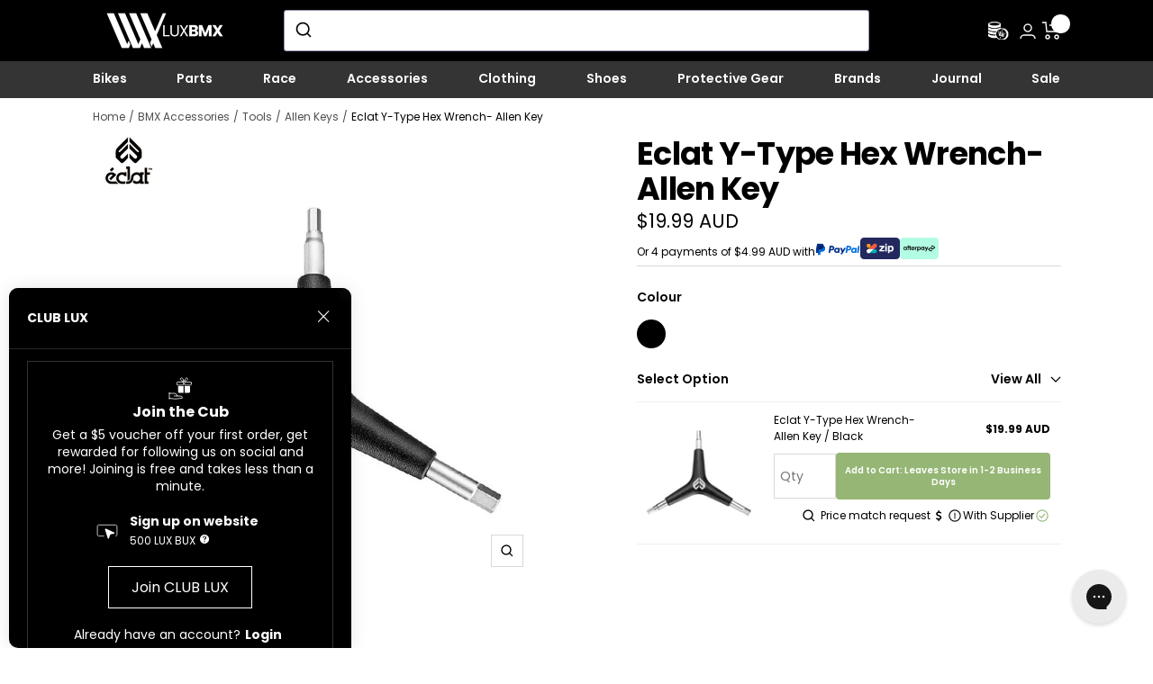

--- FILE ---
content_type: text/html; charset=utf-8
request_url: https://www.luxbmx.com/products/eclat-y-type-hex-wrench-allen-key
body_size: 110305
content:
<!doctype html><html class="no-js" lang="en" dir="ltr">
  <head>
 


    <meta charset="utf-8">
    <meta
      name="viewport"
      content="width=device-width, initial-scale=1.0, height=device-height, minimum-scale=1.0, maximum-scale=1.0"
    >
    <meta name="theme-color" content="#000000">

    <title>
      Eclat Y-Type Hex Wrench- Allen Key | Shop at LUXBMX
    </title><meta name="description" content="The Eclat Y-Type Hex Wrench is a compact little tool, with the 3 essentials covered... Material: crmo hex bits / kraton grip Size: 4, 5 and 6mm hex key wrench • kraton-rubberised grip area for comfort and control • Y-grip profile for improved torque • 3-sided Y-wrench Weight: 71g"><link rel="canonical" href="https://www.luxbmx.com/products/eclat-y-type-hex-wrench-allen-key"><link rel="shortcut icon" href="//www.luxbmx.com/cdn/shop/files/Favicon_96x96.png?v=1693977283" type="image/png"><link rel="preconnect" href="https://cdn.shopify.com">
    <link rel="dns-prefetch" href="https://productreviews.shopifycdn.com">
    <link rel="dns-prefetch" href="https://www.google-analytics.com"><link rel="preconnect" href="https://fonts.shopifycdn.com" crossorigin><link rel="preload" as="style" href="//www.luxbmx.com/cdn/shop/t/74/assets/theme.css?v=27321805667794727881766469297">
    <link rel="preload" as="script" href="//www.luxbmx.com/cdn/shop/t/74/assets/vendor.js?v=140662809947118114891766469297">
    <link rel="preload" as="script" href="//www.luxbmx.com/cdn/shop/t/74/assets/theme.js?v=47507707295328527951766469297">
    <link rel="preload" as="script" href="//www.luxbmx.com/cdn/shop/t/74/assets/custom.css?v=13931565041677418591766469297"><link rel="preload" as="fetch" href="/products/eclat-y-type-hex-wrench-allen-key.js" crossorigin><meta property="og:type" content="product">
  <meta property="og:title" content="Eclat Y-Type Hex Wrench- Allen Key">
  <meta property="product:price:amount" content="19.99">
  <meta property="product:price:currency" content="AUD"><meta property="og:image" content="http://www.luxbmx.com/cdn/shop/files/eclat-y-type-hex-wrench-allen-key-tools-bmx-international-black.jpg?v=1747874522">
  <meta property="og:image:secure_url" content="https://www.luxbmx.com/cdn/shop/files/eclat-y-type-hex-wrench-allen-key-tools-bmx-international-black.jpg?v=1747874522">
  <meta property="og:image:width" content="863">
  <meta property="og:image:height" content="863"><meta property="og:description" content="The Eclat Y-Type Hex Wrench is a compact little tool, with the 3 essentials covered... Material: crmo hex bits / kraton grip Size: 4, 5 and 6mm hex key wrench • kraton-rubberised grip area for comfort and control • Y-grip profile for improved torque • 3-sided Y-wrench Weight: 71g"><meta property="og:url" content="https://www.luxbmx.com/products/eclat-y-type-hex-wrench-allen-key">
<meta property="og:site_name" content="LUXBMX"><meta name="twitter:card" content="summary"><meta name="twitter:title" content="Eclat Y-Type Hex Wrench- Allen Key">
  <meta name="twitter:description" content="The Eclat Y-Type Hex Wrench is a compact little tool, with the 3 essentials covered... Material: crmo hex bits / kraton grip   Size: 4, 5 and 6mm hex key wrench   • kraton-rubberised grip area for comfort and control • Y-grip profile for improved torque • 3-sided Y-wrench Weight:  71g  "><meta name="twitter:image" content="https://www.luxbmx.com/cdn/shop/files/eclat-y-type-hex-wrench-allen-key-tools-bmx-international-black_1200x1200_crop_center.jpg?v=1747874522">
  <meta name="twitter:image:alt" content="Eclat Y-Type hex Wrench- Allen Key / Black / 4,5,6mm">
    
  <script type="application/ld+json">
  {
    "@context": "https://schema.org",
    "@type": "Product",
    "productID": 8555456037165,
    "offers": [{
          "@type": "Offer",
          "name": "Black",
          "availability":"https://schema.org/InStock",
          "price": 19.99,
          "priceCurrency": "AUD",
          "priceValidUntil": "2026-01-27","sku": "ECWS501-01-BLK",
            "gtin13": "4055822062541",
          "url": "/products/eclat-y-type-hex-wrench-allen-key?variant=45968658235693"
        }
],"brand": {
      "@type": "Brand",
      "name": "BMX International"
    },
    "name": "Eclat Y-Type Hex Wrench- Allen Key",
    "description": "The Eclat Y-Type Hex Wrench is a compact little tool, with the 3 essentials covered... Material: crmo hex bits \/ kraton grip   Size: 4, 5 and 6mm hex key wrench   • kraton-rubberised grip area for comfort and control • Y-grip profile for improved torque • 3-sided Y-wrench Weight:  71g  ",
    "category": "Tools",
    "url": "/products/eclat-y-type-hex-wrench-allen-key",
    "sku": "ECWS501-01-BLK",
    "image": {
      "@type": "ImageObject",
      "url": "https://www.luxbmx.com/cdn/shop/files/eclat-y-type-hex-wrench-allen-key-tools-bmx-international-black.jpg?v=1747874522&width=1024",
      "image": "https://www.luxbmx.com/cdn/shop/files/eclat-y-type-hex-wrench-allen-key-tools-bmx-international-black.jpg?v=1747874522&width=1024",
      "name": "Eclat Y-Type hex Wrench- Allen Key \/ Black \/ 4,5,6mm",
      "width": "1024",
      "height": "1024"
    }
  }
  </script>



  <script type="application/ld+json">
  {
    "@context": "https://schema.org",
    "@type": "BreadcrumbList",
  "itemListElement": [{
      "@type": "ListItem",
      "position": 1,
      "name": "Home",
      "item": "https://www.luxbmx.com"
    },{
          "@type": "ListItem",
          "position": 2,
          "name": "Eclat Y-Type Hex Wrench- Allen Key",
          "item": "https://www.luxbmx.com/products/eclat-y-type-hex-wrench-allen-key"
        }]
  }
  </script>


    <link rel="preload" href="//www.luxbmx.com/cdn/fonts/poppins/poppins_n7.56758dcf284489feb014a026f3727f2f20a54626.woff2" as="font" type="font/woff2" crossorigin><link rel="preload" href="//www.luxbmx.com/cdn/fonts/poppins/poppins_n4.0ba78fa5af9b0e1a374041b3ceaadf0a43b41362.woff2" as="font" type="font/woff2" crossorigin><style>
  /* Typography (heading) */
  @font-face {
  font-family: Poppins;
  font-weight: 700;
  font-style: normal;
  font-display: swap;
  src: url("//www.luxbmx.com/cdn/fonts/poppins/poppins_n7.56758dcf284489feb014a026f3727f2f20a54626.woff2") format("woff2"),
       url("//www.luxbmx.com/cdn/fonts/poppins/poppins_n7.f34f55d9b3d3205d2cd6f64955ff4b36f0cfd8da.woff") format("woff");
}
@font-face {
  font-family: Poppins;
  font-weight: 700;
  font-style: italic;
  font-display: swap;
  src: url("//www.luxbmx.com/cdn/fonts/poppins/poppins_i7.42fd71da11e9d101e1e6c7932199f925f9eea42d.woff2") format("woff2"),
       url("//www.luxbmx.com/cdn/fonts/poppins/poppins_i7.ec8499dbd7616004e21155106d13837fff4cf556.woff") format("woff");
}
/* Typography (body) */
  @font-face {
  font-family: Poppins;
  font-weight: 400;
  font-style: normal;
  font-display: swap;
  src: url("//www.luxbmx.com/cdn/fonts/poppins/poppins_n4.0ba78fa5af9b0e1a374041b3ceaadf0a43b41362.woff2") format("woff2"),
       url("//www.luxbmx.com/cdn/fonts/poppins/poppins_n4.214741a72ff2596839fc9760ee7a770386cf16ca.woff") format("woff");
}
@font-face {
  font-family: Poppins;
  font-weight: 400;
  font-style: italic;
  font-display: swap;
  src: url("//www.luxbmx.com/cdn/fonts/poppins/poppins_i4.846ad1e22474f856bd6b81ba4585a60799a9f5d2.woff2") format("woff2"),
       url("//www.luxbmx.com/cdn/fonts/poppins/poppins_i4.56b43284e8b52fc64c1fd271f289a39e8477e9ec.woff") format("woff");
}
@font-face {
  font-family: Poppins;
  font-weight: 600;
  font-style: normal;
  font-display: swap;
  src: url("//www.luxbmx.com/cdn/fonts/poppins/poppins_n6.aa29d4918bc243723d56b59572e18228ed0786f6.woff2") format("woff2"),
       url("//www.luxbmx.com/cdn/fonts/poppins/poppins_n6.5f815d845fe073750885d5b7e619ee00e8111208.woff") format("woff");
}
@font-face {
  font-family: Poppins;
  font-weight: 600;
  font-style: italic;
  font-display: swap;
  src: url("//www.luxbmx.com/cdn/fonts/poppins/poppins_i6.bb8044d6203f492888d626dafda3c2999253e8e9.woff2") format("woff2"),
       url("//www.luxbmx.com/cdn/fonts/poppins/poppins_i6.e233dec1a61b1e7dead9f920159eda42280a02c3.woff") format("woff");
}
:root {--heading-color: 0, 0, 0;
    --text-color: 0, 0, 0;
    --background: 255, 255, 255;
    --secondary-background: 239, 239, 239;
    --border-color: 217, 217, 217;
    --border-color-darker: 153, 153, 153;
    --success-color: 149, 182, 117;
    --success-background: 234, 240, 227;
    --error-color: 222, 42, 42;
    --error-background: 253, 240, 240;
    --primary-button-background: 149, 182, 117;
    --primary-button-text-color: 255, 255, 255;
    --secondary-button-background: 0, 0, 0;
    --secondary-button-text-color: 255, 255, 255;
    --ternary-button-background: 17, 122, 139;
    --ternary-button-text-color: 255, 255, 255;
    --preorder-button-background: 255, 191, 61;
    --preorder-button-text-color: 255, 255, 255;
    --product-star-rating: 0, 0, 0;
    --product-on-sale-accent: 0, 0, 0;
    --product-sold-out-accent: 17, 122, 139;
    --product-custom-label-background: 0, 0, 0;
    --product-custom-label-text-color: 255, 255, 255;
    --product-custom-label-2-background: 149, 182, 117;
    --product-custom-label-2-text-color: 0, 0, 0;
    --product-custom-label-3-background: 149, 182, 117;
    --product-custom-label-4-background: 149, 182, 117;
    --product-custom-label-5-background: 149, 182, 117;
    --product-low-stock-text-color: 222, 42, 42;
    --product-in-stock-text-color: 0, 0, 0;
    --loading-bar-background: 0, 0, 0;

    /* We duplicate some "base" colors as root colors, which is useful to use on drawer elements or popover without. Those should not be overridden to avoid issues */
    --root-heading-color: 0, 0, 0;
    --root-text-color: 0, 0, 0;
    --root-background: 255, 255, 255;
    --root-border-color: 217, 217, 217;
    --root-primary-button-background: 149, 182, 117;
    --root-primary-button-text-color: 255, 255, 255;

    --base-font-size: 14px;
    --heading-font-family: Poppins, sans-serif;
    --heading-font-weight: 700;
    --heading-font-style: normal;
    --heading-text-transform: normal;
    --text-font-family: Poppins, sans-serif;
    --text-font-weight: 400;
    --text-font-style: normal;
    --text-font-bold-weight: 600;

    /* Typography (font size) */
    --heading-xxsmall-font-size: 11px;
    --heading-xsmall-font-size: 11px;
    --heading-small-font-size: 13px;
    --heading-medium-font-size: 14px;
    --heading-sizeable-font-size: 20px;
    --heading-large-font-size: 40px;
    --heading-h1-font-size: 40px;
    --heading-h2-font-size: 32px;
    --heading-h3-font-size: 28px;
    --heading-h4-font-size: 26px;
    --heading-h5-font-size: 22px;
    --heading-h6-font-size: 18px;

    /* Control the look and feel of the theme by changing radius of various elements */
    --button-border-radius: 0px;
    --block-border-radius: 0px;
    --block-border-radius-reduced: 0px;
    --color-swatch-border-radius: 100%;

    /* Button size */
    --button-height: 34px;
    --button-small-height: 34px;

    /* Form related */
    --form-input-field-height: 48px;
    --form-input-gap: 16px;
    --form-submit-margin: 24px;

    /* Product listing related variables */
    --product-list-block-spacing: 32px;

    /* Video related */
    --play-button-background: 255, 255, 255;
    --play-button-arrow: 0, 0, 0;

    /* RTL support */
    --transform-logical-flip: 1;
    --transform-origin-start: left;
    --transform-origin-end: right;

    /* Other */
    --zoom-cursor-svg-url: url(//www.luxbmx.com/cdn/shop/t/74/assets/zoom-cursor.svg?v=7854367195046499771766469297);
    --arrow-right-svg-url: url(//www.luxbmx.com/cdn/shop/t/74/assets/arrow-right.svg?v=129669251345760689681766469297);
    --arrow-left-svg-url: url(//www.luxbmx.com/cdn/shop/t/74/assets/arrow-left.svg?v=63742);

    /* Some useful variables that we can reuse in our CSS. Some explanation are needed for some of them:
       - container-max-width-minus-gutters: represents the container max width without the edge gutters
       - container-outer-width: considering the screen width, represent all the space outside the container
       - container-outer-margin: same as container-outer-width but get set to 0 inside a container
       - container-inner-width: the effective space inside the container (minus gutters)
       - grid-column-width: represents the width of a single column of the grid
       - vertical-breather: this is a variable that defines the global "spacing" between sections, and inside the section
                            to create some "breath" and minimum spacing
     */
    --container-max-width: 1155px;
    --container-gutter: 24px;
    --container-max-width-minus-gutters: calc(var(--container-max-width) - (var(--container-gutter)) * 2);
    --container-outer-width: max(calc((100vw - var(--container-max-width-minus-gutters)) / 2), var(--container-gutter));
    --container-outer-margin: var(--container-outer-width);
    --container-inner-width: calc(100vw - var(--container-outer-width) * 2);

    --grid-column-count: 10;
    --grid-gap: 24px;
    --grid-column-width: calc((100vw - var(--container-outer-width) * 2 - var(--grid-gap) * (var(--grid-column-count) - 1)) / var(--grid-column-count));

    --vertical-breather: 22px;
    --vertical-breather-tight: 22px;

    /* Shopify related variables */
    --payment-terms-background-color: #ffffff;
  }

  @media screen and (min-width: 741px) {
    :root {
      --container-gutter: 40px;
      --grid-column-count: 20;
      --vertical-breather: 40px;
      --vertical-breather-tight: 40px;

      /* Typography (font size) */
      --heading-xsmall-font-size: 13px;
      --heading-small-font-size: 14px;
      --heading-large-font-size: 58px;
      --heading-h1-font-size: 58px;
      --heading-h2-font-size: 44px;
      --heading-h3-font-size: 36px;
      --heading-h4-font-size: 28px;
      --heading-h5-font-size: 22px;
      --heading-h6-font-size: 20px;

      /* Form related */
      --form-input-field-height: 52px;
      --form-submit-margin: 32px;

      /* Button size */
      --button-height: 34px;
      --button-small-height: 34px;
    }
  }

  @media screen and (min-width: 1200px) {
    :root {
      --vertical-breather: 22px;
      --vertical-breather-tight: 22px;
      --product-list-block-spacing: 48px;

      /* Typography */
      --heading-large-font-size: 72px;
      --heading-h1-font-size: 62px;
      --heading-h2-font-size: 54px;
      --heading-h3-font-size: 40px;
      --heading-h4-font-size: 35px;
      --heading-h5-font-size: 26px;
      --heading-h6-font-size: 18px;
    }
  }

  @media screen and (min-width: 1600px) {
    :root {
      --vertical-breather: 22px;
      --vertical-breather-tight: 22px;
    }
  }
</style>

    <script>
  
  
  // This allows to expose several variables to the global scope, to be used in scripts
  window.themeVariables = {
    settings: {
      direction: "ltr",
      pageType: "product",
      cartCount: 0,
      moneyFormat: "${{amount}}",
      moneyWithCurrencyFormat: "${{amount}} AUD",
      showVendor: false,
      discountMode: "saving",
      currencyCodeEnabled: true,
      cartType: "drawer",
      cartCurrency: "AUD",
      mobileZoomFactor: 2.5
    },

    routes: {
      host: "www.luxbmx.com",
      rootUrl: "\/",
      rootUrlWithoutSlash: '',
      cartUrl: "\/cart",
      cartAddUrl: "\/cart\/add",
      cartChangeUrl: "\/cart\/change",
      searchUrl: "\/search",
      predictiveSearchUrl: "\/search\/suggest",
      productRecommendationsUrl: "\/recommendations\/products"
    },

    strings: {
      accessibilityDelete: "Delete",
      accessibilityClose: "Close",
      collectionSoldOut: "Sold out",
      collectionDiscount: "Save @savings@",
      productSalePrice: "Sale price",
      productRegularPrice: "Regular price",
      productFormUnavailable: "Unavailable",
      productFormSoldOut: "Sold out",
      productFormNotify: "Notify",
      productFormPreOrder: "Pre-order",
      productFormAddToCart: "Add to cart",
      searchNoResults: "No results could be found.",
      searchNewSearch: "New search",
      searchProducts: "Products",
      searchArticles: "Journal",
      searchPages: "Pages",
      searchCollections: "Collections",
      cartViewCart: "View cart",
      cartItemAdded: "Item added to your cart!",
      cartItemAddedShort: "Added to your cart!",
      cartAddOrderNote: "Add order note",
      cartEditOrderNote: "Edit order note",
      shippingEstimatorNoResults: "Sorry, we do not ship to your address.",
      shippingEstimatorOneResult: "There is one shipping rate for your address:",
      shippingEstimatorMultipleResults: "There are several shipping rates for your address:",
      shippingEstimatorError: "One or more error occurred while retrieving shipping rates:"
    },

    libs: {
      flickity: "\/\/www.luxbmx.com\/cdn\/shop\/t\/74\/assets\/flickity.js?v=92558272564143352581766469297",
      photoswipe: "\/\/www.luxbmx.com\/cdn\/shop\/t\/74\/assets\/photoswipe.js?v=64970085093986820721766469297",
      qrCode: "\/\/www.luxbmx.com\/cdn\/shopifycloud\/storefront\/assets\/themes_support\/vendor\/qrcode-3f2b403b.js"
    },

    breakpoints: {
      phone: 'screen and (max-width: 740px)',
      tablet: 'screen and (min-width: 741px) and (max-width: 999px)',
      tabletAndUp: 'screen and (min-width: 741px)',
      pocket: 'screen and (max-width: 999px)',
      lap: 'screen and (min-width: 1000px) and (max-width: 1199px)',
      lapAndUp: 'screen and (min-width: 1000px)',
      desktop: 'screen and (min-width: 1200px)',
      wide: 'screen and (min-width: 1400px)'
    }
  };

  window.addEventListener('pageshow', async () => {
    const cartContent = await (await fetch(`${window.themeVariables.routes.cartUrl}.js`, {cache: 'reload'})).json();
    document.documentElement.dispatchEvent(new CustomEvent('cart:refresh', {detail: {cart: cartContent}}));
  });

  if ('noModule' in HTMLScriptElement.prototype) {
    // Old browsers (like IE) that does not support module will be considered as if not executing JS at all
    document.documentElement.className = document.documentElement.className.replace('no-js', 'js');

    requestAnimationFrame(() => {
      const viewportHeight = (window.visualViewport ? window.visualViewport.height : document.documentElement.clientHeight);
      document.documentElement.style.setProperty('--window-height',viewportHeight + 'px');
    });
  }// We save the product ID in local storage to be eventually used for recently viewed section
    try {
      const items = JSON.parse(localStorage.getItem('theme:recently-viewed-products') || '[]');

      // We check if the current product already exists, and if it does not, we add it at the start
      if (!items.includes(8555456037165)) {
        items.unshift(8555456037165);
      }

      localStorage.setItem('theme:recently-viewed-products', JSON.stringify(items.slice(0, 20)));
    } catch (e) {
      // Safari in private mode does not allow setting item, we silently fail
    }</script>


    <link rel="stylesheet" href="//www.luxbmx.com/cdn/shop/t/74/assets/theme.css?v=27321805667794727881766469297">
    <link
      rel="stylesheet"
      href="//www.luxbmx.com/cdn/shop/t/74/assets/lite-yt-embed.css?v=18206276649108771071766469297"
      media="none"
      onload="if(media!='all')media='all'"
    >
    <noscript><link rel="stylesheet" href="//www.luxbmx.com/cdn/shop/t/74/assets/lite-yt-embed.css?v=18206276649108771071766469297"></noscript>
    <link rel="stylesheet" href="//www.luxbmx.com/cdn/shop/t/74/assets/custom.css?v=13931565041677418591766469297">

    <style>
*,:after,:before{--tw-translate-x:0;--tw-translate-y:0;--tw-rotate:0;--tw-skew-x:0;--tw-skew-y:0;--tw-scale-x:1;--tw-scale-y:1;--tw-pan-x: ;--tw-pan-y: ;--tw-pinch-zoom: ;--tw-scroll-snap-strictness:proximity;--tw-ordinal: ;--tw-slashed-zero: ;--tw-numeric-figure: ;--tw-numeric-spacing: ;--tw-numeric-fraction: ;--tw-ring-inset: ;--tw-ring-offset-width:0px;--tw-ring-offset-color:#fff;--tw-ring-color:#3b82f680;--tw-ring-offset-shadow:0 0 #0000;--tw-ring-shadow:0 0 #0000;--tw-shadow:0 0 #0000;--tw-shadow-colored:0 0 #0000;--tw-blur: ;--tw-brightness: ;--tw-contrast: ;--tw-grayscale: ;--tw-hue-rotate: ;--tw-invert: ;--tw-saturate: ;--tw-sepia: ;--tw-drop-shadow: ;--tw-backdrop-blur: ;--tw-backdrop-brightness: ;--tw-backdrop-contrast: ;--tw-backdrop-grayscale: ;--tw-backdrop-hue-rotate: ;--tw-backdrop-invert: ;--tw-backdrop-opacity: ;--tw-backdrop-saturate: ;--tw-backdrop-sepia: }.tw-container{width:100%}@media (min-width:640px){.tw-container{max-width:640px}}@media (min-width:768px){.tw-container{max-width:768px}}@media (min-width:1024px){.tw-container{max-width:1024px}}@media (min-width:1280px){.tw-container{max-width:1280px}}@media (min-width:1536px){.tw-container{max-width:1536px}}.tw-sr-only{position:absolute!important;width:1px!important;height:1px!important;padding:0!important;margin:-1px!important;overflow:hidden!important;clip:rect(0,0,0,0)!important;white-space:nowrap!important;border-width:0!important}.tw-visible{visibility:visible!important}.tw-fixed{position:fixed!important}.tw-absolute{position:absolute!important}.tw-relative{position:relative!important}.tw-sticky{position:-webkit-sticky!important;position:sticky!important}.-tw-inset-1,.tw--inset-1{top:-.25rem!important;right:-.25rem!important;bottom:-.25rem!important;left:-.25rem!important}.tw-top-0{top:0!important}.tw-left-0{left:0!important}.tw-left-2\/4{left:50%!important}.tw-top-\[35\%\]{top:35%!important}.tw-top-2\/4{top:50%!important}.tw-top-\[0\]{top:0!important}.-tw-top-1,.tw--top-1{top:-.25rem!important}.tw-isolate{isolation:isolate!important}.tw-z-\[2\]{z-index:2!important}.tw-z-10{z-index:10!important}.tw-z-\[4\]{z-index:4!important}.tw-z-\[-1\]{z-index:-1!important}.tw-z-\[3\]{z-index:3!important}.tw-col-span-full{grid-column:1/-1!important}.tw-col-span-3{grid-column:span 3/span 3!important}.tw-col-start-3{grid-column-start:3!important}.tw-row-\[3\]{grid-row:3!important}.tw-row-\[2\]{grid-row:2!important}.tw-float-left{float:left!important}.tw-m-0{margin:0!important}.tw-m-auto{margin:auto!important}.tw-mt-2{margin-top:.5rem!important}.tw-mb-3\.5{margin-bottom:.875rem!important}.tw-mb-3{margin-bottom:.75rem!important}.tw-mt-6{margin-top:1.5rem!important}.tw-mb-\[12px\]{margin-bottom:12px!important}.tw-mb-6{margin-bottom:1.5rem!important}.tw-mb-\[130px\]{margin-bottom:130px!important}.tw-ml-\[1\.8rem\]{margin-left:1.8rem!important}.tw-ml-\[-1\.8rem\]{margin-left:-1.8rem!important}.tw-mb-4{margin-bottom:1rem!important}.tw-mt-4{margin-top:1rem!important}.tw-ml-\[-5px\]{margin-left:-5px!important}.tw-mb-0{margin-bottom:0!important}.tw-mt-0{margin-top:0!important}.tw-ml-2{margin-left:.5rem!important}.tw-mb-2\.5{margin-bottom:.625rem!important}.tw-mb-2{margin-bottom:.5rem!important}.tw-ml-\[-1rem\]{margin-left:-1rem!important}.tw-mr-\[-1rem\]{margin-right:-1rem!important}.tw-mt-12{margin-top:3rem!important}.tw-mt-3{margin-top:.75rem!important}.tw-mb-8{margin-bottom:2rem!important}.tw-mt-\[-5px\]{margin-top:-5px!important}.tw-block{display:block!important}.tw-inline{display:inline!important}.tw-flex{display:flex!important}.tw-table{display:table!important}.tw-grid{display:grid!important}.tw-inline-grid{display:inline-grid!important}.tw-contents{display:contents!important}.tw-hidden{display:none!important}.tw-h-full{height:100%!important}.tw-h-\[17rem\]{height:17rem!important}.tw-h-\[5\.5rem\]{height:5.5rem!important}.tw-h-\[42px\]{height:42px!important}.tw-h-min{height:-webkit-min-content!important;height:-moz-min-content!important;height:min-content!important}.tw-h-\[10rem\]{height:10rem!important}.tw-h-\[250px\]{height:250px!important}.tw-h-auto{height:auto!important}.tw-max-h-\[500px\]{max-height:500px!important}.tw-min-h-\[60px\]{min-height:60px!important}.tw-min-h-\[150px\]{min-height:150px!important}.tw-w-\[100\%\],.tw-w-full{width:100%!important}.tw-w-\[650px\]{width:650px!important}.tw-w-2\/4{width:50%!important}.tw-w-\[60\%\]{width:60%!important}.tw-w-min{width:-webkit-min-content!important;width:-moz-min-content!important;width:min-content!important}.tw-max-w-\[80\%\]{max-width:80%!important}.tw-max-w-full{max-width:100%!important}.tw-max-w-\[53rem\]{max-width:53rem!important}.tw-flex-1{flex:1 1 0%!important}.tw-flex-\[0_0_60\%\]{flex:0 0 60%!important}.tw-rotate-\[180deg\]{--tw-rotate:180deg!important}.tw-rotate-90,.tw-rotate-\[180deg\]{transform:translate(var(--tw-translate-x),var(--tw-translate-y)) rotate(var(--tw-rotate)) skewX(var(--tw-skew-x)) skewY(var(--tw-skew-y)) scaleX(var(--tw-scale-x)) scaleY(var(--tw-scale-y))!important}.tw-rotate-90{--tw-rotate:90deg!important}.tw-rotate-\[270deg\]{--tw-rotate:270deg!important}.tw-rotate-\[270deg\],.tw-transform{transform:translate(var(--tw-translate-x),var(--tw-translate-y)) rotate(var(--tw-rotate)) skewX(var(--tw-skew-x)) skewY(var(--tw-skew-y)) scaleX(var(--tw-scale-x)) scaleY(var(--tw-scale-y))!important}.tw-resize{resize:both!important}.tw-columns-2{-moz-columns:2!important;column-count:2!important}.tw-grid-cols-2{grid-template-columns:repeat(2,minmax(0,1fr))!important}.tw-grid-cols-guideHeading{grid-template-columns:1fr 1fr!important}.tw-grid-cols-1{grid-template-columns:repeat(1,minmax(0,1fr))!important}.tw-grid-cols-footer{grid-template-columns:repeat(auto-fill,160px)!important}.tw-grid-cols-shipping{grid-template-columns:repeat(1,minmax(280px,1fr))!important}.tw-grid-rows-blogRowItem{grid-template-rows:17rem 1fr!important}.tw-flex-row{flex-direction:row!important}.tw-flex-col{flex-direction:column!important}.tw-flex-col-reverse{flex-direction:column-reverse!important}.tw-flex-wrap{flex-wrap:wrap!important}.tw-items-start{align-items:flex-start!important}.tw-items-end{align-items:flex-end!important}.tw-items-center{align-items:center!important}.tw-justify-start{justify-content:flex-start!important}.tw-justify-end{justify-content:flex-end!important}.tw-justify-center{justify-content:center!important}.tw-justify-between{justify-content:space-between!important}.tw-justify-items-center{justify-items:center!important}.tw-gap-8{gap:2rem!important}.tw-gap-6{gap:1.5rem!important}.tw-gap-2{gap:.5rem!important}.tw-gap-4{gap:1rem!important}.tw-gap-2\.5{gap:.625rem!important}.tw-gap-12{gap:3rem!important}.tw-gap-1{gap:.25rem!important}.tw-gap-x-2{-moz-column-gap:.5rem!important;column-gap:.5rem!important}.tw-gap-y-4{row-gap:1rem!important}.tw-gap-x-0{-moz-column-gap:0!important;column-gap:0!important}.tw-gap-y-6{row-gap:1.5rem!important}.tw-gap-x-3\.5{-moz-column-gap:.875rem!important;column-gap:.875rem!important}.tw-gap-x-3{-moz-column-gap:.75rem!important;column-gap:.75rem!important}.tw-gap-y-2\.5{row-gap:.625rem!important}.tw-gap-y-2{row-gap:.5rem!important}.tw-gap-x-1{-moz-column-gap:.25rem!important;column-gap:.25rem!important}.tw-gap-x-2\.5{-moz-column-gap:.625rem!important;column-gap:.625rem!important}.tw-self-center{align-self:center!important}.tw-justify-self-end{justify-self:end!important}.tw-justify-self-center{justify-self:center!important}.tw-overflow-hidden{overflow:hidden!important}.tw-overflow-scroll{overflow:scroll!important}.tw-scroll-smooth{scroll-behavior:smooth!important}.tw-break-words{overflow-wrap:break-word!important}.tw-rounded-\[4px\]{border-radius:4px!important}.tw-rounded-none{border-radius:0!important}.tw-border{border-width:1px!important}.tw-border-t{border-top-width:1px!important}.tw-border-solid{border-style:solid!important}.tw-border-none{border-style:none!important}.tw-border-white{--tw-border-opacity:1!important;border-color:rgb(255 255 255/var(--tw-border-opacity))!important}.tw-border-\[\#efefef\]{--tw-border-opacity:1!important;border-color:rgb(239 239 239/var(--tw-border-opacity))!important}.tw-bg-transparent{background-color:initial!important}.tw-bg-lightgrey{--tw-bg-opacity:1!important;background-color:rgb(247 247 247/var(--tw-bg-opacity))!important}.tw-bg-black{--tw-bg-opacity:1!important;background-color:rgb(0 0 0/var(--tw-bg-opacity))!important}.tw-bg-white{--tw-bg-opacity:1!important;background-color:rgb(255 255 255/var(--tw-bg-opacity))!important}.tw-bg-darkgrey{--tw-bg-opacity:1!important;background-color:rgb(52 52 52/var(--tw-bg-opacity))!important}.tw-decoration-slice{-webkit-box-decoration-break:slice!important;box-decoration-break:slice!important}.tw-decoration-clone{-webkit-box-decoration-break:clone!important;box-decoration-break:clone!important}.tw-object-cover{-o-object-fit:cover!important;object-fit:cover!important}.tw-object-center{-o-object-position:center!important;object-position:center!important}.tw-p-0{padding:0!important}.tw-p-8{padding:2rem!important}.tw-p-2{padding:.5rem!important}.tw-p-2\.5{padding:.625rem!important}.tw-py-6{padding-top:1.5rem!important;padding-bottom:1.5rem!important}.tw-py-2{padding-top:.5rem!important;padding-bottom:.5rem!important}.tw-py-1{padding-top:.25rem!important;padding-bottom:.25rem!important}.tw-py-12{padding-top:3rem!important;padding-bottom:3rem!important}.tw-py-4{padding-top:1rem!important;padding-bottom:1rem!important}.tw-py-2\.5{padding-top:.625rem!important;padding-bottom:.625rem!important}.tw-py-16{padding-top:4rem!important;padding-bottom:4rem!important}.tw-px-\[20px\]{padding-left:20px!important;padding-right:20px!important}.tw-py-\[13px\]{padding-top:13px!important;padding-bottom:13px!important}.tw-px-\[32px\]{padding-left:32px!important;padding-right:32px!important}.tw-pb-12{padding-bottom:3rem!important}.tw-pb-4{padding-bottom:1rem!important}.tw-pb-0{padding-bottom:0!important}.tw-pb-6{padding-bottom:1.5rem!important}.tw-pb-3{padding-bottom:.75rem!important}.tw-pt-10{padding-top:2.5rem!important}.tw-pl-0{padding-left:0!important}.tw-pt-0{padding-top:0!important}.tw-pt-3\.5{padding-top:.875rem!important}.tw-pt-3{padding-top:.75rem!important}.tw-pb-1{padding-bottom:.25rem!important}.tw-text-left{text-align:left!important}.tw-text-center{text-align:center!important}.tw-text-justify{text-align:justify!important}.tw-text-heading{font-size:3.85rem!important}.tw-text-subheading{font-size:2.18rem!important}.tw-text-largecontent{font-size:1.25rem!important}.tw-text-body{font-size:.875rem!important}.tw-text-\[62px\]{font-size:62px!important}.tw-text-title{font-size:.984rem!important}.tw-font-extrabold{font-weight:800!important}.tw-font-normal{font-weight:400!important}.tw-font-semibold{font-weight:600!important}.tw-font-black{font-weight:900!important}.tw-capitalize{text-transform:capitalize!important}.tw-italic{font-style:italic!important}.tw-leading-\[1\]{line-height:1!important}.tw-leading-tight{line-height:1.3!important}.tw-leading-\[1\.2\]{line-height:1.2!important}.tw-leading-4{line-height:1rem!important}.tw-leading-\[13px\]{line-height:13px!important}.tw-text-white{--tw-text-opacity:1!important;color:rgb(255 255 255/var(--tw-text-opacity))!important}.tw-text-grey{--tw-text-opacity:1!important;color:rgb(136 135 135/var(--tw-text-opacity))!important}.tw-text-green{--tw-text-opacity:1!important;color:rgb(149 182 117/var(--tw-text-opacity))!important}.tw-text-lightgrey{--tw-text-opacity:1!important;color:rgb(247 247 247/var(--tw-text-opacity))!important}.tw-text-black{--tw-text-opacity:1!important;color:rgb(0 0 0/var(--tw-text-opacity))!important}.tw-underline{-webkit-text-decoration-line:underline!important;text-decoration-line:underline!important}.tw-filter{filter:var(--tw-blur) var(--tw-brightness) var(--tw-contrast) var(--tw-grayscale) var(--tw-hue-rotate) var(--tw-invert) var(--tw-saturate) var(--tw-sepia) var(--tw-drop-shadow)!important}.tw-backdrop-filter{-webkit-backdrop-filter:var(--tw-backdrop-blur) var(--tw-backdrop-brightness) var(--tw-backdrop-contrast) var(--tw-backdrop-grayscale) var(--tw-backdrop-hue-rotate) var(--tw-backdrop-invert) var(--tw-backdrop-opacity) var(--tw-backdrop-saturate) var(--tw-backdrop-sepia)!important;backdrop-filter:var(--tw-backdrop-blur) var(--tw-backdrop-brightness) var(--tw-backdrop-contrast) var(--tw-backdrop-grayscale) var(--tw-backdrop-hue-rotate) var(--tw-backdrop-invert) var(--tw-backdrop-opacity) var(--tw-backdrop-saturate) var(--tw-backdrop-sepia)!important}.tw-transition-height{transition-property:height!important;transition-timing-function:cubic-bezier(.4,0,.2,1)!important;transition-duration:.15s!important}.tw-duration-500{transition-duration:.5s!important}.\[attr\:value\]{attr:value}.\[content\:\"hello\"\],.\[content\:\'hello\'\]{content:"hello"}.first\:tw-mt-\[-130px\]:first-child{margin-top:-130px!important}@media (min-width:768px){.md\:tw-hidden{display:none!important}.md\:tw-w-full{width:100%!important}.md\:tw-grid-cols-6{grid-template-columns:repeat(6,minmax(0,1fr))!important}.md\:tw-grid-cols-4{grid-template-columns:repeat(4,minmax(0,1fr))!important}.md\:tw-flex-row-reverse{flex-direction:row-reverse!important}.md\:tw-flex-wrap-reverse{flex-wrap:wrap-reverse!important}.md\:tw-pl-10{padding-left:2.5rem!important}}@media (min-width:1024px){.lg\:tw-col-\[auto_\/_span_2\]{grid-column:auto/span 2!important}.lg\:tw-col-span-2{grid-column:span 2/span 2!important}.lg\:tw-col-start-2{grid-column-start:2!important}.lg\:tw-row-\[1_\/_3\]{grid-row:1/3!important}.lg\:tw-row-\[2_\/_4\]{grid-row:2/4!important}.lg\:tw-mb-0{margin-bottom:0!important}.lg\:tw-ml-0{margin-left:0!important}.lg\:tw-mt-\[-130px\]{margin-top:-130px!important}.lg\:tw-mt-0{margin-top:0!important}.lg\:tw-block{display:block!important}.lg\:tw-flex{display:flex!important}.lg\:tw-grid{display:grid!important}.lg\:tw-hidden{display:none!important}.lg\:tw-h-\[310px\]{height:310px!important}.lg\:tw-w-full{width:100%!important}.lg\:tw-min-w-\[16rem\]{min-width:16rem!important}.lg\:tw-max-w-\[876px\]{max-width:876px!important}.lg\:tw-max-w-\[50\%\]{max-width:50%!important}.lg\:tw-flex-\[0_0_60\%\]{flex:0 0 60%!important}.lg\:tw-grid-cols-blogItem{grid-template-columns:repeat(3,calc(33% - 1rem))!important}.lg\:tw-grid-cols-2{grid-template-columns:repeat(2,minmax(0,1fr))!important}.lg\:tw-grid-cols-blog{grid-template-columns:40% 1fr!important}.lg\:tw-grid-cols-3{grid-template-columns:repeat(3,minmax(0,1fr))!important}.lg\:tw-grid-cols-staff{grid-template-columns:repeat(6,1fr)!important}.lg\:tw-grid-cols-shipping{grid-template-columns:repeat(1,minmax(280px,1fr))!important}.lg\:tw-grid-rows-guidesHeading{grid-template-rows:fit-content(100px) 1fr!important}.lg\:tw-items-start{align-items:flex-start!important}.lg\:tw-items-center{align-items:center!important}.lg\:tw-justify-center{justify-content:center!important}.lg\:tw-gap-6{gap:1.5rem!important}.lg\:tw-gap-8{gap:2rem!important}.lg\:tw-gap-x-16{-moz-column-gap:4rem!important;column-gap:4rem!important}.lg\:tw-gap-y-0{row-gap:0!important}.lg\:tw-gap-x-3\.5{-moz-column-gap:.875rem!important;column-gap:.875rem!important}.lg\:tw-gap-x-3{-moz-column-gap:.75rem!important;column-gap:.75rem!important}.lg\:tw-overflow-visible{overflow:visible!important}.lg\:tw-overflow-y-auto{overflow-y:auto!important}.lg\:tw-scroll-auto{scroll-behavior:auto!important}.lg\:tw-py-\[130px\]{padding-top:130px!important;padding-bottom:130px!important}.lg\:tw-px-\[10px\]{padding-left:10px!important;padding-right:10px!important}.lg\:tw-pt-\[135px\]{padding-top:135px!important}.lg\:tw-pb-\[195px\]{padding-bottom:195px!important}.lg\:tw-pb-16{padding-bottom:4rem!important}.lg\:tw-text-center{text-align:center!important}.lg\:tw-text-subheading{font-size:2.18rem!important}}@media (prefers-color-scheme:dark){@media (min-width:1024px){.dark\:lg\:hover\:\[paint-order\:markers\]:hover{paint-order:markers}}}

</style>
    <script>
(()=>{var k=Object.defineProperty;var f=(a,e,s)=>e in a?k(a,e,{enumerable:!0,configurable:!0,writable:!0,value:s}):a[e]=s;var o=(a,e,s)=>(f(a,typeof e!="symbol"?e+"":e,s),s);function d(a,...e){e.forEach(([s,t])=>a.setAttribute(s,t))}function u(a,e,s,t){a[t?"removeEventListener":"addEventListener"](e,s)}function i(a,e){customElements.define(a,e)}function h(a){return`${a}-${parseInt(Math.ceil(Math.random()*Date.now()).toPrecision(6).toString().replace(".",""))}`}setButtonElement=a=>{d(a,["role","button"],["tabindex","0"],["aria-pressed","false"]),a.addEventListener("keydown",e=>{(e.key==="Enter"||e.key===" ")&&(e.preventDefault(),a.click())})};i("lux-tabs",class extends HTMLElement{constructor(){super(...arguments);o(this,"activeTab");o(this,"activeTabIndex",0);o(this,"showActiveTab",()=>{this.activeTab.classList.add("hidden");let s=this.querySelector(`tabs-panels > [data-tab-index="${this.activeTabIndex}"][data-tab-id="${this.id}"]`),t=this.buttons.querySelector(`[data-tab-index="${this.activeTabIndex}"][data-tab-id="${this.id}"]`);!s||!t||(s.classList.remove("hidden"),this.activeTab=s,this.activeTabButton.removeAttribute("aria-selected"),this.activeTabButton=t,t.setAttribute("aria-selected","true"))});o(this,"init",(s,t)=>{Array.from(s.children).forEach((r,b)=>{b===0&&(this.activeTabButton=r,r.setAttribute("aria-selected","true")),r.setAttribute("data-tab-index",`${b}`),r.setAttribute("data-tab-id",`${this.id}`)}),Array.from(t.children).forEach((r,b)=>{b===0?this.activeTab=r:r.classList.add("hidden"),r.setAttribute("data-tab-index",`${b}`),r.setAttribute("data-tab-id",`${this.id}`)}),s.addEventListener("mouseover",this.onClick,{capture:!0})});o(this,"onClick",s=>{let t=s.composedPath().find(r=>r.hasAttribute&&r.hasAttribute("data-tab-index"));!t||(this.activeTabIndex=Number(t.getAttribute("data-tab-index")),this.showActiveTab())})}static get observedAttributes(){return["displayed"]}attributeChangedCallback(s,t,r){s==="displayed"&&r==="true"&&this.init(this.querySelectorAll("tabs-buttons"),this.querySelectorAll("tabs-panels"))}connectedCallback(){if(this.mount)return;this.id||(this.id=h("tab"));let s=new MutationObserver(()=>{this.content=document.querySelector(`#${this.id}> tabs-panels`),this.buttons=document.querySelector(`#${this.id}> tabs-buttons`),this.content&&this.buttons&&this.buttons.hasChildNodes()&&this.content.hasChildNodes()&&this.content.children.length===this.buttons.children.length&&(this.init(this.buttons,this.content),s.disconnect())});s.observe(this,{childList:!0})}});i("tabs-buttons",class extends HTMLElement{});i("tabs-panels",class extends HTMLElement{});i("accordion-group",class extends HTMLElement{constructor(){super();o(this,"onClick",s=>{let t=s.composedPath().find(x=>{var n;return((n=x.tagName)==null?void 0:n.toLowerCase())==="accordion-trigger"});if(this.elements||(this.elements=Array.from(this.childNodes).filter(x=>{var n;return((n=x.tagName)==null?void 0:n.toLowerCase())==="accordion-element"})),!t||t&&!t.id.includes(this.id))return;let r=t.parentElement,b=r.getAttribute("data-open")==="true";this.oneAtATime?this.elements.forEach(x=>{x.setAttribute("data-open",String(x===r&&!b))}):t.parentElement.setAttribute("data-open",String(!b))});u(this,"click",this.onClick)}connectedCallback(){this.id=h("accordion-group"),this.oneAtATime=this.getAttribute("oneAtATime")!=="false"}});i("accordion-element",class extends HTMLElement{static get observedAttributes(){return["data-open"]}connectedCallback(){this.getAttribute("data-open")!="true"&&this.setAttribute("data-open","false"),this.id=`${this.parentElement.id}-${h("accordion-element")}`}attributeChangedCallback(e,s,t){if(s===t)return;this.trigger||(this.trigger=this.querySelector(`#${this.id}-trigger`)),this.content||(this.content=this.querySelector("accordion-content"));let r=this.trigger,b=this.content;!b||!r||(r.setAttribute("aria-expanded",t),t==="true"?(b.removeAttribute("hidden"),b.style.height=`${b.scrollHeight}px`,setTimeout(()=>{b.style.height="auto"},150)):(this.content.style.height=`${b.scrollHeight}px`,setTimeout(()=>{b.style.height="0px"}),setTimeout(()=>{b.setAttribute("hidden","true")},150)))}});i("accordion-content",class extends HTMLElement{connectedCallback(){let e=this.parentElement.id;d(this,["id",`${e}-content`],["role","region"],["aria-labelledby",`${e}-trigger`]),this.parentElement.getAttribute("data-open")!="true"&&(this.style.height="0px")}});i("accordion-trigger",class extends HTMLElement{connectedCallback(){let e=this.parentElement.id;d(this,["id",`${e}-trigger`],["aria-expanded","false"],["role","button"],["tabindex","0"],["aria-pressed","false"],["aria-controls",`${e}-content`]),u(this,"keydown",s=>{(s.key==="Enter"||s.key===" ")&&(s.preventDefault(),this.click())})}});i("accordion-footer",class extends HTMLElement{connectedCallback(){let e=this.parentElement.id;this.innerHTML=`<button class="tw-w-full tw-justify-center tw-gap-x-2 tw-items-center" id="${e}-footer-btn" role="button" tabindex="0"><span>Read less</span> <svg
      focusable="false"
      width="16"
      height=18"
      class="tw-rotate-[180deg]"
      viewBox="0 0 12 8"
    >
      <path fill="none" d="M1 1l5 5 5-5" stroke="currentColor" stroke-width="1.4"></path>
    </svg> </button>`;let s=this.querySelector(`#${e}-footer-btn`);d(s,["aria-expanded","false"],["role","button"],["tabindex","0"],["aria-pressed","false"],["aria-controls",`${e}-content`]),s.addEventListener("click",()=>{this.parentElement.getAttribute("data-open")==="true"&&this.parentElement.setAttribute("data-open","false")}),s.addEventListener("keydown",r=>{(r.key==="Enter"||r.key===" ")&&(r.preventDefault(),s.click())}),s.style.display=this.parentElement.getAttribute("data-open")==="true"?"flex":"none",new MutationObserver(r=>{r.forEach(b=>{b.attributeName==="data-open"&&(s.style.display=this.parentElement.getAttribute("data-open")==="true"?"flex":"none")})}).observe(this.parentElement,{attributes:!0})}});i("accordion-header",class extends HTMLElement{});i("accordion-icon",class extends HTMLElement{});i("lite-youtube",class c extends HTMLElement{connectedCallback(){this.videoId=this.getAttribute("videoid");let e=this.querySelector(".lty-playbtn");if(this.playLabel=e&&e.textContent.trim()||this.getAttribute("playlabel")||"Play",this.style.backgroundImage||(this.style.backgroundImage=`url("https://i.ytimg.com/vi/${this.videoId}/hqdefault.jpg")`),e||(e=document.createElement("button"),e.type="button",e.classList.add("lty-playbtn"),this.append(e)),!e.textContent){let s=document.createElement("span");s.className="lyt-visually-hidden",s.textContent=this.playLabel,e.append(s)}e.removeAttribute("href"),this.addEventListener("pointerover",c.warmConnections,{once:!0}),this.addEventListener("click",this.addIframe),this.needsYTApiForAutoplay=navigator.vendor.includes("Apple")||navigator.userAgent.includes("Mobi")}static addPrefetch(e,s,t){let r=document.createElement("link");r.rel=e,r.href=s,t&&(r.as=t),document.head.append(r)}static warmConnections(){c.preconnected||(c.addPrefetch("preconnect","https://www.youtube-nocookie.com"),c.addPrefetch("preconnect","https://www.google.com"),c.addPrefetch("preconnect","https://googleads.g.doubleclick.net"),c.addPrefetch("preconnect","https://static.doubleclick.net"),c.preconnected=!0)}fetchYTPlayerApi(){window.YT||window.YT&&window.YT.Player||(this.ytApiPromise=new Promise((e,s)=>{var t=document.createElement("script");t.src="https://www.youtube.com/iframe_api",t.async=!0,t.onload=r=>{YT.ready(e)},t.onerror=s,this.append(t)}))}async addYTPlayerIframe(e){this.fetchYTPlayerApi(),await this.ytApiPromise;let s=document.createElement("div");this.append(s);let t=Object.fromEntries(e.entries());new YT.Player(s,{width:"100%",videoId:this.videoId,playerVars:t,events:{onReady:r=>{r.target.playVideo()}}})}async addIframe(){if(this.classList.contains("lyt-activated"))return;this.classList.add("lyt-activated");let e=new URLSearchParams(this.getAttribute("params")||[]);if(e.append("autoplay","1"),e.append("playsinline","1"),this.needsYTApiForAutoplay)return this.addYTPlayerIframe(e);let s=document.createElement("iframe");s.width=560,s.height=315,s.title=this.playLabel,s.allow="accelerometer; autoplay; encrypted-media; gyroscope; picture-in-picture",s.allowFullscreen=!0,s.src=`https://www.youtube-nocookie.com/embed/${encodeURIComponent(this.videoId)}?${e.toString()}`,this.append(s),s.focus()}});var g={category:["bmx-parts>bmx-bars>bmx-race-bars>bmx-carbon-race-bars","bmx-parts>bmx-bars>bmx-race-bars>bmx-cromo-race-bars","bmx-parts>bmx-bars>bmx-race-bars>bmx-cruiser-race-bars","bmx-parts>bmx-braking>bmx-disc-brakes>bmx-disc-brake-levers","bmx-parts>bmx-bars>bmx-race-bars>bmx-alloy-race-bars","bmx-parts>bmx-braking>bmx-disc-brakes>bmx-disc-brake-calipers","bmx-parts>bmx-braking>bmx-disc-brakes>bmx-disc-brake-cables-hoses","bmx-parts>bmx-braking>bmx-disc-brakes>bmx-disc-brake-pads","bmx-parts>bmx-braking>bmx-disc-brakes>bmx-disc-brake-kits","bmx-parts>bmx-braking>bmx-v-brake-calipers>bmx-v-brake-calipers","bmx-parts>bmx-braking>bmx-v-brake-kits>bmx-v-brake-kits","bmx-parts>bmx-braking>bmx-v-brake-levers>bmx-v-brake-levers","bmx-parts>bmx-forks>bmx-race-forks>20-inch-tapered-bmx-race-forks","bmx-parts>bmx-forks>bmx-race-forks>20in-1-18-inch-10mm-bmx-race-forks","bmx-parts>bmx-forks>bmx-race-forks>20in-1-18-inch-20mm-bmx-race-forks","bmx-parts>bmx-forks>bmx-race-forks>20in-1-inch-10mm-bmx-race-forks","bmx-parts>bmx-forks>bmx-race-forks>24-inch-cruiser-bmx-race-forks","bmx-parts>bmx-forks>bmx-race-forks>carbon-bmx-race-forks","bmx-parts>bmx-forks>bmx-race-forks>bmx-race-fork-accessories","bmx-parts>bmx-frames>bmx-race-frames>carbon-bmx-race-frames","bmx-parts>bmx-frames>bmx-race-frames>chromoly-bmx-race-frames","bmx-parts>bmx-frames>bmx-race-frames>cruiser-bmx-race-frames","bmx-parts>bmx-frames>bmx-race-frames>expert-bmx-race-frames","bmx-parts>bmx-frames>bmx-race-frames>expert-xl-bmx-race-frames","bmx-parts>bmx-frames>bmx-race-frames>junior-bmx-race-frames","bmx-parts>bmx-frames>bmx-race-frames>mini-bmx-race-frames","bmx-parts>bmx-frames>bmx-race-frames>pro-bmx-race-frames","bmx-parts>bmx-frames>bmx-race-frames>pro-xl-bmx-race-frames","bmx-parts>bmx-frames>bmx-race-frames>pro-xxl-bmx-race-frames","bmx-parts>bmx-frames>bmx-race-frames>pro-xxxl-bmx-race-frames","bmx-parts>bmx-frames>bmx-race-frames>pro-xxxxl-bmx-race-frames","bmx-parts>bmx-hubs>bmx-hub-parts>bmx-hub-adaptors--spacers-cones","bmx-parts>bmx-hubs>bmx-hub-parts>bmx-hub-axles","bmx-parts>bmx-hubs>bmx-hub-parts>bmx-bearings","bmx-parts>bmx-hubs>bmx-hub-parts>bmx-pawls-springs","bmx-parts>bmx-hubs>rear-bmx-hubs>cassette-bmx-hubs","bmx-parts>bmx-hubs>rear-bmx-hubs>freecoaster-bmx-hubs","bmx-parts>bmx-hubs>rear-bmx-hubs>freewheel-bmx-hubs","bmx-parts>bmx-hubs>bmx-race-hubs>bmx-race-front-hubs","bmx-parts>bmx-hubs>bmx-race-hubs>onyx-bmx-race-hubs","bmx-parts>bmx-hubs>bmx-race-hubs>bmx-race-hub-parts","bmx-parts>bmx-hubs>bmx-race-hubs>bmx-race-hubsets","bmx-parts>bmx-hubs>bmx-race-hubs>bmx-race-rear-hubs","bmx-parts>bmx-pedals>bmx-race-pedals>bmx-race-clip-pedals","bmx-parts>bmx-pedals>bmx-race-pedals>bmx-race-flat-pedals","bmx-parts>bmx-rims>bmx-race-rims>451-20x1-18th-and-20x1-38th-bmx-race-rims","bmx-parts>bmx-rims>bmx-race-rims>20-inch-bmx-rims","bmx-parts>bmx-rims>bmx-race-rims>24-inch-cruiser-bmx-rims","bmx-parts>bmx-rims>bmx-race-rims>bmx-race-carbon-rims","bmx-parts>bmx-seat-posts>bmx-race-seat-posts>alloy-bmx-seat-posts","bmx-parts>bmx-seat-posts>bmx-race-seat-posts>carbon-bmx-seat-posts","bmx-parts>bmx-seat-posts>bmx-race-seat-posts>extender-bmx-seat-posts","bmx-parts>bmx-seats>bmx-race-seats>bmx-race-pivotal-seats","bmx-parts>bmx-seats>bmx-race-seats>bmx-race-railed-seats","bmx-parts>bmx-seats>bmx-race-seats>combo-bmx-race-seat-posts","bmx-parts>bmx-race-stems>bmx-race-stems>over-sized-clamp-bmx-stems","bmx-parts>bmx-complete-wheels>bmx-race-wheels>custom-bmx-race-wheels","bmx-protective-gear>bmx-race-wear>bmx-race-jerseys>adult-bmx-race-jerseys","bmx-protective-gear>bmx-race-wear>bmx-race-jerseys>youth-bmx-race-jerseys","bmx-accessories>bmx-gifts-misc>bmx-banners","bmx-accessories>bmx-gifts-misc>bmx-coffee-mugs","bmx-accessories>bmx-gifts-misc>bmx-posters","bmx-accessories>bmx-tools>bmx-allen-keys","bmx-accessories>bmx-tools>bmx-chain-breakers","bmx-accessories>bmx-tools>bmx-multi-tools","bmx-accessories>bmx-tools>bmx-pumps","bmx-accessories>bmx-tools>bmx-spoke-wrench","bmx-accessories>bmx-tools>bmx-tool-kits","bmx-accessories>bmx-tools>bmx-wrenches","bmx-bikes>freestyle-bmx-bikes>affordable-bmx-bikes","bmx-bikes>freestyle-bmx-bikes>beginner-bmx-bikes","bmx-bikes>freestyle-bmx-bikes>bmx-bikes-for-adults","bmx-bikes>freestyle-bmx-bikes>high-end-bmx-bikes","bmx-bikes>freestyle-bmx-bikes>intermediate-bmx-bikes","bmx-bikes>freestyle-bmx-bikes>juvenile-bmx-bikes","bmx-bikes>freestyle-bmx-bikes>mid-priced-bmx-bikes","bmx-bikes>freestyle-bmx-bikes>pro-level-bmx-bikes","bmx-bikes>freestyle-bmx-bikes>youth-bmx-bikes","bmx-bikes>custom-bmx-bikes>build-your-own-bike","bmx-bikes>bmx-race-bikes>bmx-race-bikes-for-kids","bmx-bikes>bmx-race-bikes>cruiser-bmx-race-bikes","bmx-bikes>bmx-race-bikes>custom-bmx-race-bikes","bmx-bikes>bmx-race-bikes>expert-bmx-race-bikes","bmx-bikes>bmx-race-bikes>expert-xl-bmx-race-bikes","bmx-bikes>bmx-race-bikes>junior-bmx-race-bikes","bmx-bikes>bmx-race-bikes>micro-18-inch-bmx-race-bikes","bmx-bikes>bmx-race-bikes>mini-micro-20-inch-bmx-race-bikes","bmx-bikes>bmx-race-bikes>pro-bmx-race-bikes","bmx-bikes>bmx-race-bikes>pro-xl-bmx-race-bikes","bmx-bikes>bmx-race-bikes>pro-xxl-bmx-race-bikes","bmx-bikes>bmx-race-bikes>pro-xxxl-bmx-race-bikes","bmx-bikes>bmx-race-bikes>pro-xxxxl-bmx-race-bikes","bmx-bikes>bmx-race-bikes>starter-race-bikes","bmx-parts>bmx-bars>2-piece-bmx-bars","bmx-parts>bmx-bars>4-piece-bmx-bars","bmx-parts>bmx-bars>bmx-race-bars","bmx-parts>bmx-chains>bmx-full-link-chains","bmx-parts>bmx-chains>bmx-half-link-chains","bmx-parts>bmx-chains>bmx-race-chains","bmx-parts>bmx-race-parts>bmx-cruiser-race-parts","bmx-parts>bmx-race-parts>os20-bmx-parts","bmx-parts>bmx-bottom-brackets>bmx-race-bottom-brackets","bmx-parts>bmx-braking>bmx-brake-accessories","bmx-parts>bmx-braking>bmx-kits","bmx-parts>bmx-braking>bmx-brake-levers","bmx-parts>bmx-braking>bmx-brake-pads","bmx-parts>bmx-braking>bmx-brake-cables","bmx-parts>bmx-braking>bmx-brake-calipers","bmx-parts>bmx-braking>bmx-gyros","bmx-parts>bmx-braking>bmx-brake-mounts","bmx-parts>bmx-braking>bmx-disc-brakes","bmx-parts>bmx-braking>bmx-v-brakes","bmx-parts>bmx-chain-tensioners>bmx-race-chain-tensioners","bmx-parts>bmx-cranks>bmx-crank-parts","bmx-parts>bmx-cranks>bmx-race-cranks","bmx-parts>bmx-chainrings-bolts>bmx-race-chainring-bolts","bmx-parts>bmx-chainrings-bolts>bmx-race-chainrings","bmx-parts>bmx-fork-top-bolts>bmx-race-fork-compression-bolts","bmx-parts>bmx-forks>bmx-race-forks","bmx-parts>bmx-frames>freestyle-bmx-frames","bmx-parts>bmx-frames>bmx-frame-accessories","bmx-parts>bmx-frames>bmx-frame-kits","bmx-parts>bmx-frames>bmx-race-frames","bmx-parts>bmx-drivers--cogs-freewheels>bmx-drivers","bmx-parts>bmx-drivers--cogs-freewheels>bmx-freewheels","bmx-parts>bmx-drivers--cogs-freewheels>bmx-rear-cogs","bmx-parts>bmx-grips>bmx-race-grips","bmx-parts>bmx-headsets>bmx-integrated-headsets","bmx-parts>bmx-headsets>bmx-push-in-headsets","bmx-parts>bmx-headsets>bmx-headset-spacers","bmx-parts>bmx-headsets>bmx-race-headsets","bmx-parts>bmx-hubs>front-bmx-hubs","bmx-parts>bmx-hubs>bmx-hub-sets","bmx-parts>bmx-hubs>bmx-hub-parts","bmx-parts>bmx-hubs>rear-bmx-hubs","bmx-parts>bmx-hubs>bmx-race-hubs","bmx-parts>bmx-pedals>alloy-bmx-pedals","bmx-parts>bmx-pedals>plastic-bmx-pedals","bmx-parts>bmx-pedals>bmx-race-pedals","bmx-parts>bmx-pegs>alloy-bmx-pegs","bmx-parts>bmx-pegs>bmx-peg-sleeves","bmx-parts>bmx-pegs>plastic-bmx-pegs","bmx-parts>bmx-pegs>steel-bmx-pegs","bmx-parts>bmx-rims>bmx-race-rims","bmx-parts>bmx-seat-clamps>bmx-race-seat-clamps","bmx-parts>bmx-seat-posts>bmx-pivotal-posts","bmx-parts>bmx-seat-posts>bmx-railed-posts","bmx-parts>bmx-seat-posts>bmx-tripod-posts","bmx-parts>bmx-seat-posts>bmx-race-seat-posts","bmx-parts>bmx-seats>combo-bmx-seat-posts","bmx-parts>bmx-seats>pivotal-bmx-seats","bmx-parts>bmx-seats>railed-bmx-seats","bmx-parts>bmx-seats>tripod-bmx-seats","bmx-parts>bmx-seats>bmx-race-seats","bmx-parts>bmx-spokes--nipples-and-rim-strips>bmx-spoke-nipples","bmx-parts>bmx-spokes--nipples-and-rim-strips>bmx-rim-strips","bmx-parts>bmx-spokes--nipples-and-rim-strips>bmx-spokes","bmx-parts>bmx-race-stems>front-load-bmx-stems","bmx-parts>bmx-race-stems>bmx-stem-bolts","bmx-parts>bmx-race-stems>top-load-bmx-stems","bmx-parts>bmx-race-stems>bmx-race-stems","bmx-parts>bmx-race-tubes>bmx-race-tubes","bmx-parts>bmx-race-tyres>bmx-race-tyres","bmx-parts>bmx-complete-wheels>front-bmx-wheels","bmx-parts>bmx-complete-wheels>rear-bmx-wheels","bmx-parts>bmx-complete-wheels>bmx-wheelsets","bmx-parts>bmx-race-wheels>bmx-race-wheels","bmx-protective-gear>bmx-race-wear>bmx-race-pants","bmx-protective-gear>bmx-race-wear>bmx-race-full-face-helmets","bmx-protective-gear>bmx-race-wear>bmx-race-gloves","bmx-protective-gear>bmx-race-wear>bmx-race-jerseys","bmx-protective-gear>bmx-race-wear>bmx-race-protective-pads","bmx-accessories>bmx-bags-backpacks","bmx-accessories>bmx-bike-storage-racks-stands","bmx-accessories>bmx-dvds","bmx-accessories>bmx-filming-equipment","bmx-accessories>bmx-gifts-misc","bmx-accessories>bmx-ledge-waxes","bmx-accessories>bmx-locks","bmx-accessories>bmx-magazines-books","bmx-accessories>bmx-padsets","bmx-accessories>bmx-training-equipment","bmx-accessories>bmx-water-bottles","bmx-accessories>bmx-stickers","bmx-accessories>bmx-tools","bmx-accessories>bmx-valve-caps","bmx-accessories>bmx-number-plates","bmx-bikes>12-inch-bmx-bikes","bmx-bikes>14-inch-bmx-bikes","bmx-bikes>16-inch-bmx-bikes","bmx-bikes>18-inch-bmx-bikes","bmx-bikes>20-inch-bmx-bikes","bmx-bikes>2020-bmx-bikes","bmx-bikes>2021-bmx-bikes","bmx-bikes>2022-bmx-bikes","bmx-bikes>2023-bmx-bikes","bmx-bikes>22-inch-bmx-bikes","bmx-bikes>24-inch-bmx-bikes","bmx-bikes>26-inch-bmx-bikes","bmx-bikes>275-inch-bmx-bikes","bmx-bikes>29-inch-bmx-bikes","bmx-bikes>bmx-balance-bikes","bmx-bikes>bmx-big-wheel-wheelie-bikes","bmx-bikes>clearance-bmx-bikes","bmx-bikes>cruiser-bikes","bmx-bikes>custom-bmx-bikes","bmx-bikes>freestyle-bmx-bikes","bmx-bikes>kids-bmx-bikes","bmx-bikes>pump-bmx-track-bikes","bmx-bikes>bmx-race-bikes","bmx-bikes>retro-vintage-bmx-bikes","bmx-clothing>bmx-beanies","bmx-clothing>bmx-button-up-shirts","bmx-clothing>bmx-hats","bmx-clothing>bmx-hoodies-jackets","bmx-clothing>kids-youth-bmx-clothing","bmx-clothing>bmx-long-sleeves-raglans","bmx-clothing>luxbmx-apparel","bmx-clothing>misc-bmx-accessories","bmx-clothing>bmx-pants","bmx-clothing>bmx-shorts","bmx-clothing>bmx-socks","bmx-clothing>bmx-sunglasses","bmx-clothing>bmx-t-shirts","bmx-parts>bmx-bar-ends","bmx-parts>bmx-bars","bmx-parts>bmx-chains","bmx-parts>bmx-race-parts","bmx-parts>bmx-bottom-brackets","bmx-parts>bmx-braking","bmx-parts>bmx-chain-tensioners","bmx-parts>bmx-cranks","bmx-parts>bmx-chainrings-bolts","bmx-parts>bmx-fork-top-bolts","bmx-parts>bmx-forks","bmx-parts>bmx-frames","bmx-parts>bmx-drivers--cogs-freewheels","bmx-parts>bmx-grips","bmx-parts>bmx-headsets","bmx-parts>bmx-hub-guards","bmx-parts>bmx-hubs","bmx-parts>lifetime-warranty-bmx-parts","bmx-parts>mid-school-bmx","bmx-parts>bmx-nuts-bolts","bmx-parts>old-school-bmx","bmx-parts>bmx-parts-kits","bmx-parts>bmx-pedals","bmx-parts>bmx-pegs","bmx-parts>bmx-rims","bmx-parts>bmx-seat-clamps","bmx-parts>bmx-seat-posts","bmx-parts>bmx-seats","bmx-parts>bmx-spokes--nipples-and-rim-strips","bmx-parts>bmx-sprockets","bmx-parts>bmx-race-stems","bmx-parts>bmx-tyres","bmx-parts>bmx-tubes","bmx-parts>bmx-wheel-parts","bmx-parts>bmx-complete-wheels","bmx-shoes>all-black-bmx-shoes","bmx-shoes>bmx-pro-model-shoes","bmx-shoes>bmx-high-top-shoes","bmx-shoes>bmx-lace-up-shoes","bmx-shoes>bmx-slip-on-shoes","bmx-shoes>vans-pro-skate-shoes","bmx-protective-gear>bmx-ankle-guards-braces","bmx-protective-gear>bmx-elbow-pads","bmx-protective-gear>bmx-gloves","bmx-protective-gear>bmx-goggles","bmx-protective-gear>bmx-helmets","bmx-protective-gear>bmx-knee-pads","bmx-protective-gear>bmx-race-wear","bmx-protective-gear>bmx-shin-pads","bmx-protective-gear>bmx-wrist-braces","bmx-accessories","bmx-bikes","bmx-clothing","bmx-parts","bmx-shoes","bmx-protective-gear","bmx-workshop-jobs-supplies"]};i("lux-pdp-breadcrumb",class extends HTMLElement{static get observedAttributes(){return["breadcrumb","title"]}constructor(){super(),this.attachShadow({mode:"open"}),this.foundBreadcrumb=null}connectedCallback(){this.render()}get breadcrumb(){return this.getAttribute("breadcrumb")}set breadcrumb(e){this.setAttribute("breadcrumb",e)}get title(){return this.getAttribute("title")}set title(e){this.setAttribute("title",e)}attributeChangedCallback(e,s,t){e==="breadcrumb"&&s!==t&&this.handleAttributeChange(t)}handleAttributeChange(e){let s=JSON.parse(e);if(!s.breadcrumb)return;let t=s.breadcrumb.replace(/\]\s*,\s*\[/g,"],["),r="["+t+"]",b=JSON.parse(r);this.foundBreadcrumb=this.findBreadcrumb(b,g)}getNameFromHandle(e,s){let t=s.find(([r,b])=>r===e);return t?t[1]:e}findBreadcrumb(e,s){let t={};e.forEach(([m],p)=>{t[m]=e.length-p});let r=m=>m.split(">").length,b=s.category.filter(m=>m.split(">").every(l=>t.hasOwnProperty(l)));if(b.length===0)return[];let x={};return b.forEach(m=>{x[m]=r(m)}),b.sort((m,p)=>{let l=x[p]-x[m];return l===0?s.category.indexOf(m)-s.category.indexOf(p):l})[0].split(">").map(m=>({handle:m,name:this.getNameFromHandle(m,e)}))}formatBreadcrumb(e,s){if(!e)return`
                    <li class="breadcrumb__item">
                        <a class="breadcrumb__link" href="/">Home</a>
                    </li>
                    <li class="breadcrumb__item" aria-current="page">
                        <span class="breadcrumb__link">${s}</span>
                    </li>
                `;let t=`
            <li class="breadcrumb__item">
                <a class="breadcrumb__link" href="/">Home</a>
            </li>
        `;t+=e.map(b=>`
                    <li class="breadcrumb__item">
                        <a class="breadcrumb__link" href="${`/collections/${b.handle}`}">${b.name}</a>
                    </li>
                `).join("");let r=`
                <li class="breadcrumb__item" aria-current="page">
                    <span class="breadcrumb__link">${s}</span>
                </li>
            `;return t+r}render(){let e=this.formatBreadcrumb(this.foundBreadcrumb,this.title);this.shadowRoot.innerHTML=`
                <style>
                   .breadcrumb__list {
                    display: flex;
                    list-style: none;
                    padding: 12px 0;
                    margin: 0;
                    flex-wrap:wrap;
                   }
                   .breadcrumb__link {
                    transition: opacity .2s ease-in-out;
                    text-decoration: none;
                   }
                   .breadcrumb__link:not([aria-current=page]):not(:hover){
                    opacity: .7;
                   }
                   
                   a {
                    color: inherit;
                    text-decoration: none;
                    opacity: 1;
                   }
                   .breadcrumb__item+.breadcrumb__item:before {
                    content: "/";
                    margin: 0 4px;
                    opacity: .7;
                    float: left;
                   }
                   .breadcrumb__item:last-of-type span {
                    opacity: 1!important;
                   }

                </style>
                <ol class="breadcrumb__list">
                    ${e}
                </ol>
            `}});})();

</script>

    <script src="//www.luxbmx.com/cdn/shop/t/74/assets/vendor.js?v=140662809947118114891766469297" defer></script>
    <script src="//www.luxbmx.com/cdn/shop/t/74/assets/theme.js?v=47507707295328527951766469297" defer></script>
    <script src="//www.luxbmx.com/cdn/shop/t/74/assets/custom.js?v=42049884115139139521766469297" defer></script>
    <script src="//www.luxbmx.com/cdn/shop/t/74/assets/brands.js?v=154941492031161061101766469297" defer></script>

    <script>window.performance && window.performance.mark && window.performance.mark('shopify.content_for_header.start');</script><meta name="google-site-verification" content="o8u7FrkRNOcU_Ms8p3I5GmSLBERwHVDlAVgK_hS2Lao">
<meta name="facebook-domain-verification" content="rggxyv84nevzz2lnaq4bffjwybm61u">
<meta id="shopify-digital-wallet" name="shopify-digital-wallet" content="/72020033837/digital_wallets/dialog">
<meta name="shopify-checkout-api-token" content="eab09c779ca9684716a4a77f855d719a">
<meta id="in-context-paypal-metadata" data-shop-id="72020033837" data-venmo-supported="false" data-environment="production" data-locale="en_US" data-paypal-v4="true" data-currency="AUD">
<link rel="alternate" type="application/json+oembed" href="https://www.luxbmx.com/products/eclat-y-type-hex-wrench-allen-key.oembed">
<script async="async" src="/checkouts/internal/preloads.js?locale=en-AU"></script>
<link rel="preconnect" href="https://shop.app" crossorigin="anonymous">
<script async="async" src="https://shop.app/checkouts/internal/preloads.js?locale=en-AU&shop_id=72020033837" crossorigin="anonymous"></script>
<script id="apple-pay-shop-capabilities" type="application/json">{"shopId":72020033837,"countryCode":"AU","currencyCode":"AUD","merchantCapabilities":["supports3DS"],"merchantId":"gid:\/\/shopify\/Shop\/72020033837","merchantName":"LUXBMX","requiredBillingContactFields":["postalAddress","email","phone"],"requiredShippingContactFields":["postalAddress","email","phone"],"shippingType":"shipping","supportedNetworks":["visa","masterCard","amex","jcb"],"total":{"type":"pending","label":"LUXBMX","amount":"1.00"},"shopifyPaymentsEnabled":true,"supportsSubscriptions":true}</script>
<script id="shopify-features" type="application/json">{"accessToken":"eab09c779ca9684716a4a77f855d719a","betas":["rich-media-storefront-analytics"],"domain":"www.luxbmx.com","predictiveSearch":true,"shopId":72020033837,"locale":"en"}</script>
<script>var Shopify = Shopify || {};
Shopify.shop = "luxbmxcom.myshopify.com";
Shopify.locale = "en";
Shopify.currency = {"active":"AUD","rate":"1.0"};
Shopify.country = "AU";
Shopify.theme = {"name":"LUXBMX-2026-12-25-OutRiding","id":179246924077,"schema_name":"Focal","schema_version":"10.0.1","theme_store_id":null,"role":"main"};
Shopify.theme.handle = "null";
Shopify.theme.style = {"id":null,"handle":null};
Shopify.cdnHost = "www.luxbmx.com/cdn";
Shopify.routes = Shopify.routes || {};
Shopify.routes.root = "/";</script>
<script type="module">!function(o){(o.Shopify=o.Shopify||{}).modules=!0}(window);</script>
<script>!function(o){function n(){var o=[];function n(){o.push(Array.prototype.slice.apply(arguments))}return n.q=o,n}var t=o.Shopify=o.Shopify||{};t.loadFeatures=n(),t.autoloadFeatures=n()}(window);</script>
<script>
  window.ShopifyPay = window.ShopifyPay || {};
  window.ShopifyPay.apiHost = "shop.app\/pay";
  window.ShopifyPay.redirectState = null;
</script>
<script id="shop-js-analytics" type="application/json">{"pageType":"product"}</script>
<script defer="defer" async type="module" src="//www.luxbmx.com/cdn/shopifycloud/shop-js/modules/v2/client.init-shop-cart-sync_C5BV16lS.en.esm.js"></script>
<script defer="defer" async type="module" src="//www.luxbmx.com/cdn/shopifycloud/shop-js/modules/v2/chunk.common_CygWptCX.esm.js"></script>
<script type="module">
  await import("//www.luxbmx.com/cdn/shopifycloud/shop-js/modules/v2/client.init-shop-cart-sync_C5BV16lS.en.esm.js");
await import("//www.luxbmx.com/cdn/shopifycloud/shop-js/modules/v2/chunk.common_CygWptCX.esm.js");

  window.Shopify.SignInWithShop?.initShopCartSync?.({"fedCMEnabled":true,"windoidEnabled":true});

</script>
<script>
  window.Shopify = window.Shopify || {};
  if (!window.Shopify.featureAssets) window.Shopify.featureAssets = {};
  window.Shopify.featureAssets['shop-js'] = {"shop-cart-sync":["modules/v2/client.shop-cart-sync_ZFArdW7E.en.esm.js","modules/v2/chunk.common_CygWptCX.esm.js"],"init-fed-cm":["modules/v2/client.init-fed-cm_CmiC4vf6.en.esm.js","modules/v2/chunk.common_CygWptCX.esm.js"],"shop-button":["modules/v2/client.shop-button_tlx5R9nI.en.esm.js","modules/v2/chunk.common_CygWptCX.esm.js"],"shop-cash-offers":["modules/v2/client.shop-cash-offers_DOA2yAJr.en.esm.js","modules/v2/chunk.common_CygWptCX.esm.js","modules/v2/chunk.modal_D71HUcav.esm.js"],"init-windoid":["modules/v2/client.init-windoid_sURxWdc1.en.esm.js","modules/v2/chunk.common_CygWptCX.esm.js"],"shop-toast-manager":["modules/v2/client.shop-toast-manager_ClPi3nE9.en.esm.js","modules/v2/chunk.common_CygWptCX.esm.js"],"init-shop-email-lookup-coordinator":["modules/v2/client.init-shop-email-lookup-coordinator_B8hsDcYM.en.esm.js","modules/v2/chunk.common_CygWptCX.esm.js"],"init-shop-cart-sync":["modules/v2/client.init-shop-cart-sync_C5BV16lS.en.esm.js","modules/v2/chunk.common_CygWptCX.esm.js"],"avatar":["modules/v2/client.avatar_BTnouDA3.en.esm.js"],"pay-button":["modules/v2/client.pay-button_FdsNuTd3.en.esm.js","modules/v2/chunk.common_CygWptCX.esm.js"],"init-customer-accounts":["modules/v2/client.init-customer-accounts_DxDtT_ad.en.esm.js","modules/v2/client.shop-login-button_C5VAVYt1.en.esm.js","modules/v2/chunk.common_CygWptCX.esm.js","modules/v2/chunk.modal_D71HUcav.esm.js"],"init-shop-for-new-customer-accounts":["modules/v2/client.init-shop-for-new-customer-accounts_ChsxoAhi.en.esm.js","modules/v2/client.shop-login-button_C5VAVYt1.en.esm.js","modules/v2/chunk.common_CygWptCX.esm.js","modules/v2/chunk.modal_D71HUcav.esm.js"],"shop-login-button":["modules/v2/client.shop-login-button_C5VAVYt1.en.esm.js","modules/v2/chunk.common_CygWptCX.esm.js","modules/v2/chunk.modal_D71HUcav.esm.js"],"init-customer-accounts-sign-up":["modules/v2/client.init-customer-accounts-sign-up_CPSyQ0Tj.en.esm.js","modules/v2/client.shop-login-button_C5VAVYt1.en.esm.js","modules/v2/chunk.common_CygWptCX.esm.js","modules/v2/chunk.modal_D71HUcav.esm.js"],"shop-follow-button":["modules/v2/client.shop-follow-button_Cva4Ekp9.en.esm.js","modules/v2/chunk.common_CygWptCX.esm.js","modules/v2/chunk.modal_D71HUcav.esm.js"],"checkout-modal":["modules/v2/client.checkout-modal_BPM8l0SH.en.esm.js","modules/v2/chunk.common_CygWptCX.esm.js","modules/v2/chunk.modal_D71HUcav.esm.js"],"lead-capture":["modules/v2/client.lead-capture_Bi8yE_yS.en.esm.js","modules/v2/chunk.common_CygWptCX.esm.js","modules/v2/chunk.modal_D71HUcav.esm.js"],"shop-login":["modules/v2/client.shop-login_D6lNrXab.en.esm.js","modules/v2/chunk.common_CygWptCX.esm.js","modules/v2/chunk.modal_D71HUcav.esm.js"],"payment-terms":["modules/v2/client.payment-terms_CZxnsJam.en.esm.js","modules/v2/chunk.common_CygWptCX.esm.js","modules/v2/chunk.modal_D71HUcav.esm.js"]};
</script>
<script>(function() {
  var isLoaded = false;
  function asyncLoad() {
    if (isLoaded) return;
    isLoaded = true;
    var urls = ["https:\/\/config.gorgias.chat\/bundle-loader\/01GYCCPBRXDYVKE26FJ7T8S7T1?source=shopify1click\u0026shop=luxbmxcom.myshopify.com","https:\/\/static.klaviyo.com\/onsite\/js\/klaviyo.js?company_id=UPFusr\u0026shop=luxbmxcom.myshopify.com","https:\/\/cdn.9gtb.com\/loader.js?g_cvt_id=f74bba61-4ad8-4f32-8986-ff228ea16a44\u0026shop=luxbmxcom.myshopify.com"];
    for (var i = 0; i < urls.length; i++) {
      var s = document.createElement('script');
      s.type = 'text/javascript';
      s.async = true;
      s.src = urls[i];
      var x = document.getElementsByTagName('script')[0];
      x.parentNode.insertBefore(s, x);
    }
  };
  if(window.attachEvent) {
    window.attachEvent('onload', asyncLoad);
  } else {
    window.addEventListener('load', asyncLoad, false);
  }
})();</script>
<script id="__st">var __st={"a":72020033837,"offset":36000,"reqid":"26ad5d31-22b0-4fc5-8b5b-6c84105ddad2-1768619183","pageurl":"www.luxbmx.com\/products\/eclat-y-type-hex-wrench-allen-key","u":"8c0e07863aa0","p":"product","rtyp":"product","rid":8555456037165};</script>
<script>window.ShopifyPaypalV4VisibilityTracking = true;</script>
<script id="captcha-bootstrap">!function(){'use strict';const t='contact',e='account',n='new_comment',o=[[t,t],['blogs',n],['comments',n],[t,'customer']],c=[[e,'customer_login'],[e,'guest_login'],[e,'recover_customer_password'],[e,'create_customer']],r=t=>t.map((([t,e])=>`form[action*='/${t}']:not([data-nocaptcha='true']) input[name='form_type'][value='${e}']`)).join(','),a=t=>()=>t?[...document.querySelectorAll(t)].map((t=>t.form)):[];function s(){const t=[...o],e=r(t);return a(e)}const i='password',u='form_key',d=['recaptcha-v3-token','g-recaptcha-response','h-captcha-response',i],f=()=>{try{return window.sessionStorage}catch{return}},m='__shopify_v',_=t=>t.elements[u];function p(t,e,n=!1){try{const o=window.sessionStorage,c=JSON.parse(o.getItem(e)),{data:r}=function(t){const{data:e,action:n}=t;return t[m]||n?{data:e,action:n}:{data:t,action:n}}(c);for(const[e,n]of Object.entries(r))t.elements[e]&&(t.elements[e].value=n);n&&o.removeItem(e)}catch(o){console.error('form repopulation failed',{error:o})}}const l='form_type',E='cptcha';function T(t){t.dataset[E]=!0}const w=window,h=w.document,L='Shopify',v='ce_forms',y='captcha';let A=!1;((t,e)=>{const n=(g='f06e6c50-85a8-45c8-87d0-21a2b65856fe',I='https://cdn.shopify.com/shopifycloud/storefront-forms-hcaptcha/ce_storefront_forms_captcha_hcaptcha.v1.5.2.iife.js',D={infoText:'Protected by hCaptcha',privacyText:'Privacy',termsText:'Terms'},(t,e,n)=>{const o=w[L][v],c=o.bindForm;if(c)return c(t,g,e,D).then(n);var r;o.q.push([[t,g,e,D],n]),r=I,A||(h.body.append(Object.assign(h.createElement('script'),{id:'captcha-provider',async:!0,src:r})),A=!0)});var g,I,D;w[L]=w[L]||{},w[L][v]=w[L][v]||{},w[L][v].q=[],w[L][y]=w[L][y]||{},w[L][y].protect=function(t,e){n(t,void 0,e),T(t)},Object.freeze(w[L][y]),function(t,e,n,w,h,L){const[v,y,A,g]=function(t,e,n){const i=e?o:[],u=t?c:[],d=[...i,...u],f=r(d),m=r(i),_=r(d.filter((([t,e])=>n.includes(e))));return[a(f),a(m),a(_),s()]}(w,h,L),I=t=>{const e=t.target;return e instanceof HTMLFormElement?e:e&&e.form},D=t=>v().includes(t);t.addEventListener('submit',(t=>{const e=I(t);if(!e)return;const n=D(e)&&!e.dataset.hcaptchaBound&&!e.dataset.recaptchaBound,o=_(e),c=g().includes(e)&&(!o||!o.value);(n||c)&&t.preventDefault(),c&&!n&&(function(t){try{if(!f())return;!function(t){const e=f();if(!e)return;const n=_(t);if(!n)return;const o=n.value;o&&e.removeItem(o)}(t);const e=Array.from(Array(32),(()=>Math.random().toString(36)[2])).join('');!function(t,e){_(t)||t.append(Object.assign(document.createElement('input'),{type:'hidden',name:u})),t.elements[u].value=e}(t,e),function(t,e){const n=f();if(!n)return;const o=[...t.querySelectorAll(`input[type='${i}']`)].map((({name:t})=>t)),c=[...d,...o],r={};for(const[a,s]of new FormData(t).entries())c.includes(a)||(r[a]=s);n.setItem(e,JSON.stringify({[m]:1,action:t.action,data:r}))}(t,e)}catch(e){console.error('failed to persist form',e)}}(e),e.submit())}));const S=(t,e)=>{t&&!t.dataset[E]&&(n(t,e.some((e=>e===t))),T(t))};for(const o of['focusin','change'])t.addEventListener(o,(t=>{const e=I(t);D(e)&&S(e,y())}));const B=e.get('form_key'),M=e.get(l),P=B&&M;t.addEventListener('DOMContentLoaded',(()=>{const t=y();if(P)for(const e of t)e.elements[l].value===M&&p(e,B);[...new Set([...A(),...v().filter((t=>'true'===t.dataset.shopifyCaptcha))])].forEach((e=>S(e,t)))}))}(h,new URLSearchParams(w.location.search),n,t,e,['guest_login'])})(!0,!0)}();</script>
<script integrity="sha256-4kQ18oKyAcykRKYeNunJcIwy7WH5gtpwJnB7kiuLZ1E=" data-source-attribution="shopify.loadfeatures" defer="defer" src="//www.luxbmx.com/cdn/shopifycloud/storefront/assets/storefront/load_feature-a0a9edcb.js" crossorigin="anonymous"></script>
<script crossorigin="anonymous" defer="defer" src="//www.luxbmx.com/cdn/shopifycloud/storefront/assets/shopify_pay/storefront-65b4c6d7.js?v=20250812"></script>
<script data-source-attribution="shopify.dynamic_checkout.dynamic.init">var Shopify=Shopify||{};Shopify.PaymentButton=Shopify.PaymentButton||{isStorefrontPortableWallets:!0,init:function(){window.Shopify.PaymentButton.init=function(){};var t=document.createElement("script");t.src="https://www.luxbmx.com/cdn/shopifycloud/portable-wallets/latest/portable-wallets.en.js",t.type="module",document.head.appendChild(t)}};
</script>
<script data-source-attribution="shopify.dynamic_checkout.buyer_consent">
  function portableWalletsHideBuyerConsent(e){var t=document.getElementById("shopify-buyer-consent"),n=document.getElementById("shopify-subscription-policy-button");t&&n&&(t.classList.add("hidden"),t.setAttribute("aria-hidden","true"),n.removeEventListener("click",e))}function portableWalletsShowBuyerConsent(e){var t=document.getElementById("shopify-buyer-consent"),n=document.getElementById("shopify-subscription-policy-button");t&&n&&(t.classList.remove("hidden"),t.removeAttribute("aria-hidden"),n.addEventListener("click",e))}window.Shopify?.PaymentButton&&(window.Shopify.PaymentButton.hideBuyerConsent=portableWalletsHideBuyerConsent,window.Shopify.PaymentButton.showBuyerConsent=portableWalletsShowBuyerConsent);
</script>
<script data-source-attribution="shopify.dynamic_checkout.cart.bootstrap">document.addEventListener("DOMContentLoaded",(function(){function t(){return document.querySelector("shopify-accelerated-checkout-cart, shopify-accelerated-checkout")}if(t())Shopify.PaymentButton.init();else{new MutationObserver((function(e,n){t()&&(Shopify.PaymentButton.init(),n.disconnect())})).observe(document.body,{childList:!0,subtree:!0})}}));
</script>
<link id="shopify-accelerated-checkout-styles" rel="stylesheet" media="screen" href="https://www.luxbmx.com/cdn/shopifycloud/portable-wallets/latest/accelerated-checkout-backwards-compat.css" crossorigin="anonymous">
<style id="shopify-accelerated-checkout-cart">
        #shopify-buyer-consent {
  margin-top: 1em;
  display: inline-block;
  width: 100%;
}

#shopify-buyer-consent.hidden {
  display: none;
}

#shopify-subscription-policy-button {
  background: none;
  border: none;
  padding: 0;
  text-decoration: underline;
  font-size: inherit;
  cursor: pointer;
}

#shopify-subscription-policy-button::before {
  box-shadow: none;
}

      </style>

<script>window.performance && window.performance.mark && window.performance.mark('shopify.content_for_header.end');</script>
    <!-- Algolia head -->
<script src="//www.luxbmx.com/cdn/shop/t/74/assets/algolia_config.js?v=114235420591803153231766469297" type="text/javascript"></script>

<script type="text/template" id="template_algolia_money_format">
  ${{amount}}

</script>
<script type="text/template" id="template_algolia_current_collection_id">
  {
    "currentCollectionID": 
}

</script>
<script type="text/template" id="template_algolia_autocomplete.css">
  /* ----------------
1.  CSS Variables
2.  Dark Mode
3.  Autocomplete
4.  Panel
5.  Sources
6.  Hit Layout
7.  Panel Header
8.  Panel Footer
9.  Detached Mode
10. Gradients
11. Utilities
12. Multi column layout
----------------

Note:
This theme reflects the markup structure of autocomplete with SCSS indentation.
We use the SASS `@at-root` function to keep specificity low.

----------------
1. CSS Variables
---------------- */

:root {
  /* Input */
  --aa-search-input-height: 44px;
  --aa-input-icon-size: 20px;

  /* Size and spacing */
  --aa-base-unit: 16;
  --aa-spacing-factor: 1;
  --aa-spacing: calc(var(--aa-base-unit) * var(--aa-spacing-factor) * 1px);
  --aa-spacing-half: calc(var(--aa-spacing) / 2);
  --aa-panel-max-height: 650px;

  /* Z-index */
  --aa-base-z-index: 9999;

  /* Font */
  --aa-font-size: calc(var(--aa-base-unit) * 1px);
  --aa-font-family: inherit;
  --aa-font-weight-medium: 500;
  --aa-font-weight-semibold: 600;
  --aa-font-weight-bold: 700;

  /* Icons */
  --aa-icon-size: 20px;
  --aa-icon-stroke-width: 1.6;
  --aa-icon-color-rgb: 119, 119, 163;
  --aa-icon-color-alpha: 1;
  --aa-action-icon-size: 20px;

  /* Text colors */
  --aa-text-color-rgb: 38, 38, 39;
  --aa-text-color-alpha: 1;
  --aa-primary-color-rgb: 62, 52, 211;
  --aa-primary-color-alpha: 0.2;
  --aa-muted-color-rgb: 128, 126, 163;
  --aa-muted-color-alpha: 0.6;
  --aa-highlight-color-rgb: 62, 52, 211;

  /* Border colors */
  --aa-panel-border-color-rgb: 128, 126, 163;
  --aa-panel-border-color-alpha: 0.3;
  --aa-input-border-color-rgb: 128, 126, 163;
  --aa-input-border-color-alpha: 0.8;

  /* Background colors */
  --aa-background-color-rgb: 255, 255, 255;
  --aa-background-color-alpha: 1;
  --aa-input-background-color-rgb: 255, 255, 255;
  --aa-input-background-color-alpha: 1;
  --aa-selected-color-rgb: 179, 173, 214;
  --aa-selected-color-alpha: 0.205;
  --aa-description-highlight-background-color-rgb: 245, 223, 77;
  --aa-description-highlight-background-color-alpha: 0.5;

  /* Detached mode */
  --aa-detached-media-query: (
  max-width: 1000px);
  --aa-detached-modal-media-query: (
  min-width: 1000px);
  --aa-detached-modal-max-width: 680px;
  --aa-detached-modal-max-height: 500px;
  --aa-overlay-color-rgb: 115, 114, 129;
  --aa-overlay-color-alpha: 0.4;

  /* Shadows */
  --aa-panel-shadow: 0 0 0 1px rgba(35, 38, 59, 0.1),
  0 6px 16px -4px rgba(35, 38, 59, 0.15);

  /* Scrollbar */
  --aa-scrollbar-width: 13px;
  --aa-scrollbar-track-background-color-rgb: 234, 234, 234;
  --aa-scrollbar-track-background-color-alpha: 1;
  --aa-scrollbar-thumb-background-color-rgb: var(--aa-background-color-rgb);
  --aa-scrollbar-thumb-background-color-alpha: 1;
}

/* Touch screens */
@media (hover: none) and (pointer: coarse) {
  :root {
    --aa-spacing-factor: 1.2;
    --aa-action-icon-size: 22px;
  }
}

/* ----------------
2. Dark Mode
---------------- */
body {
  /* stylelint-disable selector-no-qualifying-type, selector-class-pattern */
  /* stylelint-enable selector-no-qualifying-type, selector-class-pattern */
}

body[data-theme='dark'], body.dark {
  /* Text colors */
  --aa-text-color-rgb: 183, 192, 199;
  --aa-primary-color-rgb: 146, 138, 255;
  --aa-muted-color-rgb: 146, 138, 255;

  /* Background colors */
  --aa-input-background-color-rgb: 0, 3, 9;
  --aa-background-color-rgb: 21, 24, 42;
  --aa-selected-color-rgb: 146, 138, 255;
  --aa-selected-color-alpha: 0.25;
  --aa-description-highlight-background-color-rgb: 0 255 255;
  --aa-description-highlight-background-color-alpha: 0.25;

  /* Icons */
  --aa-icon-color-rgb: 119, 119, 163;

  /* Shadows */
  --aa-panel-shadow: inset 1px 1px 0 0 rgb(44, 46, 64),
  0 3px 8px 0 rgb(0, 3, 9);

  /* Scrollbar */
  --aa-scrollbar-track-background-color-rgb: 44, 46, 64;
  --aa-scrollbar-thumb-background-color-rgb: var(--aa-background-color-rgb);
}

/* Reset for `@extend` */
.aa-Autocomplete *,
.aa-DetachedFormContainer *, .aa-Panel * {
  box-sizing: border-box;
}

/* Init for `@extend` */
.aa-Autocomplete,
.aa-DetachedFormContainer, .aa-Panel {
  color: rgba(var(--aa-text-color-rgb), var(--aa-text-color-alpha));
  font-family: var(--aa-font-family);
  font-size: var(--aa-font-size);
  font-weight: normal;
  line-height: 1em;
  margin: 0;
  padding: 0;
  text-align: left;
}

/* ----------------
3. Autocomplete
---------------- */
/* Search box */
.aa-MainContainer {
  min-width:650px;
}

.aa-Form {
  align-items: center;
  background-color: rgba(var(--aa-input-background-color-rgb), var(--aa-input-background-color-alpha));
  border: 1px solid rgba(var(--aa-input-border-color-rgb), var(--aa-input-border-color-alpha));
  border-radius: 3px;
  display: flex;
  line-height: 1em;
  margin: 0;
  position: relative;
  width: 100%;
}

.aa-Form:focus-within {
  border-color: rgba(var(--aa-primary-color-rgb), 1);
  box-shadow: rgba(var(--aa-primary-color-rgb), var(--aa-primary-color-alpha)) 0 0 0 2px, inset rgba(var(--aa-primary-color-rgb), var(--aa-primary-color-alpha)) 0 0 0 2px;
  outline: currentColor none medium;
}

.aa-InputWrapperPrefix {
  align-items: center;
  display: flex;
  flex-shrink: 0;
  height: var(--aa-search-input-height);
  order: 1;
}

/* Container for search and loading icons */
.aa-Label,
.aa-LoadingIndicator {
  cursor: initial;
  flex-shrink: 0;
  height: 100%;
  padding: 0;
  text-align: left;
}

.aa-Label svg,
.aa-LoadingIndicator svg {
  color: rgba(var(--aa-primary-color-rgb), 1);
  height: auto;
  max-height: var(--aa-input-icon-size);
  stroke-width: var(--aa-icon-stroke-width);
  width: var(--aa-input-icon-size);
}

.aa-SubmitButton,
.aa-LoadingIndicator {
  height: 100%;
  padding-left: calc(var(--aa-spacing) * 0.75 - 1px);
  padding-right: var(--aa-spacing-half);
  width: calc(var(--aa-spacing) * 1.75 + var(--aa-icon-size) - 1px);
}

@media (hover: none) and (pointer: coarse) {
  .aa-SubmitButton,
  .aa-LoadingIndicator {
    /* padding-left: calc(var(--aa-spacing-half) / 2 - 1px); */
    width: calc(var(--aa-icon-size) + (var(--aa-spacing) * 1.25) - 1px);
  }
}

.aa-SubmitButton {
  appearance: none;
  background: none;
  border: 0;
  margin: 0;
}

.aa-LoadingIndicator {
  align-items: center;
  display: flex;
  justify-content: center;
}

.aa-LoadingIndicator[hidden] {
  display: none;
}

.aa-InputWrapper {
  order: 3;
  position: relative;
  width: 100%;
}

/* Search box input (with placeholder and query) */
.aa-Input {
  appearance: none;
  background: none;
  border: 0;
  /* color: rgba(var(--aa-text-color-rgb), var(--aa-text-color-alpha)); */
  color: #000;
  font: inherit;
  height: var(--aa-search-input-height);
  padding: 0;
  width: 100%;
}

.aa-Input::placeholder {
  color: rgba(var(--aa-muted-color-rgb), var(--aa-muted-color-alpha));
  opacity: 1;
}

/* Focus is set and styled on the parent, it isn't necessary here */
.aa-Input:focus {
  border-color: none;
  box-shadow: none;
  outline: none;
}

/* Remove native appearence */
.aa-Input::-webkit-search-decoration, .aa-Input::-webkit-search-cancel-button, .aa-Input::-webkit-search-results-button, .aa-Input::-webkit-search-results-decoration {
  appearance: none;
}

.aa-InputWrapperSuffix {
  align-items: center;
  display: flex;
  height: var(--aa-search-input-height);
  order: 4;
}

/* Accelerator to clear the query */
.aa-ClearButton {
  align-items: center;
  background: none;
  border: 0;
  color: rgba(var(--aa-muted-color-rgb), var(--aa-muted-color-alpha));
  cursor: pointer;
  display: flex;
  height: 100%;
  margin: 0;
  padding: 0 calc(var(--aa-spacing) * (5 / 6) - 0.5px);
}

@media (hover: none) and (pointer: coarse) {
  .aa-ClearButton {
    padding: 0 calc(var(--aa-spacing) * (2 / 3) - 0.5px);
  }
}

.aa-ClearButton:hover, .aa-ClearButton:focus {
  color: rgba(var(--aa-text-color-rgb), var(--aa-text-color-alpha));
}

/* .aa-ClearButton[hidden] {
  display: none;
} */

.aa-ClearButton svg {
  stroke-width: var(--aa-icon-stroke-width);
  width: var(--aa-icon-size);
}

/* ----------------
4. Panel
---------------- */
.aa-Panel {
  background-color: rgba(var(--aa-background-color-rgb), var(--aa-background-color-alpha));
  border-radius: calc(var(--aa-spacing) / 4);
  box-shadow: var(--aa-panel-shadow);
  margin: 16px 0 0;
  overflow: hidden;
  position: absolute;
  transition: opacity 200ms ease-in, filter 200ms ease-in;
  display: block;
  z-index: 10;
  /* max-width: 650px!important;
  left: 632px!important; */
}

@media screen and (prefers-reduced-motion) {
  .aa-Panel {
    transition: none;
  }
}

.aa-Panel button {
  appearance: none;
  background: none;
  border: 0;
  margin: 0;
  padding: 0;
}

.aa-PanelLayout {
  height: 100%;
  margin: 0;
  max-height: var(--aa-panel-max-height);
  overflow-y: auto;
  padding: 0;
  position: relative;
  text-align: left;
}

.aa-PanelLayoutColumns--twoGolden {
  display: grid;
  grid-template-columns: 39.2% auto;
  overflow: hidden;
  padding: 0;
}

.aa-PanelLayoutColumns--two {
  display: grid;
  grid-template-columns: repeat(2, minmax(0, 1fr));
  overflow: hidden;
  padding: 0;
}

.aa-PanelLayoutColumns--three {
  display: grid;
  grid-template-columns: repeat(3, minmax(0, 1fr));
  overflow: hidden;
  padding: 0;
}

/* When a request isn't resolved yet */
.aa-Panel--stalled .aa-Source {
  filter: grayscale(1);
  opacity: 0.8;
}

.aa-Panel--scrollable {
  margin: 0;
  max-height: var(--aa-panel-max-height);
  overflow-x: hidden;
  overflow-y: auto;
  padding: var(--aa-spacing-half);
  scrollbar-color: rgba(var(--aa-scrollbar-thumb-background-color-rgb), var(--aa-scrollbar-thumb-background-color-alpha)) rgba(var(--aa-scrollbar-track-background-color-rgb), var(--aa-scrollbar-track-background-color-alpha));
  scrollbar-width: thin;
}

.aa-Panel--scrollable::-webkit-scrollbar {
  width: var(--aa-scrollbar-width);
}

.aa-Panel--scrollable::-webkit-scrollbar-track {
  background-color: rgba(var(--aa-scrollbar-track-background-color-rgb), var(--aa-scrollbar-track-background-color-alpha));
}

.aa-Panel--scrollable::-webkit-scrollbar-thumb {
  background-color: rgba(var(--aa-scrollbar-thumb-background-color-rgb), var(--aa-scrollbar-thumb-background-color-alpha));
  border-color: rgba(var(--aa-scrollbar-track-background-color-rgb), var(--aa-scrollbar-track-background-color-alpha));
  border-radius: 9999px;
  border-style: solid;
  border-width: 3px 2px 3px 3px;
}

/* ----------------
5. Sources
Each source can be styled independently
---------------- */
/*Hide empty section */
.aa-Source {
  margin: 0;
  padding: 0;
  position: relative;
  width: 100%;
}

.aa-Source:empty {
  display: none;
}

.aa-SourceNoResults {
  font-size: 1em;
  margin: 0;
  padding: var(--aa-spacing);
}

/* List of results inside the source */
.aa-List {
  list-style: none;
  margin: 0;
  padding: 0;
  position: relative;
}

/*Source title */
.aa-SourceHeader {
  margin: var(--aa-spacing-half) 0.5em var(--aa-spacing-half) 0;
  padding: 0;
  position: relative;
}

/* Hide empty header */
.aa-SourceHeader:empty {
  display: none;
}

/* Title typography */
.aa-SourceHeaderTitle {
  background: rgba(var(--aa-background-color-rgb), var(--aa-background-color-alpha));
  color: rgba(var(--aa-primary-color-rgb), 1);
  display: inline-block;
  /* font-size: 0.8em;
  font-weight: var(--aa-font-weight-semibold); */
  margin: 0;
  padding: 0 var(--aa-spacing-half) 0 0;
  position: relative;
  z-index: var(--aa-base-z-index);
}

/* Line separator */
.aa-SourceHeaderLine {
  border-bottom: solid 1px rgba(var(--aa-primary-color-rgb), 1);
  display: block !important;
  height: 2px;
  left: 0;
  margin: 0;
  opacity: 0.3;
  padding: 0;
  position: absolute;
  right: 0;
  top: var(--aa-spacing-half);
  z-index: calc(var(--aa-base-z-index) - 1);
}

/* See all button */
.aa-SourceFooterSeeAll {
  background: linear-gradient(180deg, rgba(var(--aa-background-color-rgb), var(--aa-background-color-alpha)), rgba(128, 126, 163, 0.14));
  border: 1px solid rgba(var(--aa-muted-color-rgb), var(--aa-muted-color-alpha));
  border-radius: 5px;
  box-shadow: inset 0 0 2px #fff, 0 2px 2px -1px rgba(76, 69, 88, 0.15);
  color: inherit;
  font-size: 0.95em;
  font-weight: var(--aa-font-weight-medium);
  padding: 0.475em 1em 0.6em;
  text-decoration: none;
}

.aa-SourceFooterSeeAll:focus, .aa-SourceFooterSeeAll:hover {
  border: 1px solid rgba(var(--aa-primary-color-rgb), 1);
  color: rgba(var(--aa-primary-color-rgb), 1);
}

/* ----------------
6. Hit Layout
---------------- */
.aa-Item {
  align-items: center;
  border-radius: 3px;
  cursor: pointer;
  display: grid;
  min-height: calc(var(--aa-spacing) * 2.5);
  padding: calc(var(--aa-spacing-half) / 2);
}

/* When the result is active */
.aa-Item[aria-selected='true'] {
  /* background-color: rgba(var(--aa-selected-color-rgb), var(--aa-selected-color-alpha)); */
}

.aa-Item[aria-selected='true'] .aa-ItemActionButton,
.aa-Item[aria-selected='true'] .aa-ActiveOnly {
  visibility: visible;
}

/* The result type icon inlined SVG or image */
.aa-ItemIcon {
  align-items: center;
  background: rgba(var(--aa-background-color-rgb), var(--aa-background-color-alpha));
  border-radius: 3px;
  box-shadow: inset 0 0 0 1px rgba(var(--aa-panel-border-color-rgb), var(--aa-panel-border-color-alpha));
  color: rgba(var(--aa-icon-color-rgb), var(--aa-icon-color-alpha));
  display: flex;
  flex-shrink: 0;
  font-size: 0.7em;
  height: calc(var(--aa-icon-size) + var(--aa-spacing-half));
  justify-content: center;
  overflow: hidden;
  stroke-width: var(--aa-icon-stroke-width);
  text-align: center;
  width: calc(var(--aa-icon-size) + var(--aa-spacing-half));
}

.aa-ItemIcon img {
  height: auto;
  max-height: calc(var(--aa-icon-size) + var(--aa-spacing-half) - 8px);
  max-width: calc(var(--aa-icon-size) + var(--aa-spacing-half) - 8px);
  width: auto;
}

.aa-ItemIcon svg {
  height: var(--aa-icon-size);
  width: var(--aa-icon-size);
}

.aa-ItemIcon--alignTop {
  align-self: flex-start;
}

.aa-ItemIcon--noBorder {
  background: none;
  box-shadow: none;
}

.aa-ItemIcon--picture {
  height: 96px;
  width: 96px;
}

.aa-ItemIcon--picture img {
  max-height: 100%;
  max-width: 100%;
  padding: var(--aa-spacing-half);
}

.aa-ItemContent {
  align-items: center;
  cursor: pointer;
  display: grid;
  gap: var(--aa-spacing-half);
  grid-auto-flow: column;
  line-height: 1.25em;
  overflow: hidden;
}

.aa-ItemContent:empty {
  display: none;
}

.aa-ItemContent mark {
  background: none;
  color: rgba(var(--aa-highlight-color-rgb), 1);
  font-style: normal;
  font-weight: var(--aa-font-weight-bold);
}

.aa-ItemContent--dual {
  display: flex;
  flex-direction: column;
  justify-content: space-between;
  text-align: left;
}

.aa-ItemContent--dual .aa-ItemContentTitle,
.aa-ItemContent--dual .aa-ItemContentSubtitle {
  display: block;
}

.aa-ItemContent--indented {
  padding-left: calc(var(--aa-icon-size) + var(--aa-spacing));
}

.aa-ItemContentBody {
  display: grid;
  gap: calc(var(--aa-spacing-half) / 2);
}

.aa-ItemContentTitle {
  display: inline-block;
  margin: 0 0.5em 0 0;
  max-width: 100%;
  overflow: hidden;
  padding: 0;
  text-overflow: ellipsis;
  white-space: nowrap;
}

.aa-ItemContentSubtitle {
  font-size: 0.92em;
}

.aa-ItemContentSubtitleIcon::before {
  border-color: rgba(var(--aa-muted-color-rgb), 0.64);
  border-style: solid;
  content: '';
  display: inline-block;
  left: 1px;
  position: relative;
  top: -3px;
}

.aa-ItemContentSubtitle--inline .aa-ItemContentSubtitleIcon::before {
  border-width: 0 0 1.5px;
  margin-left: var(--aa-spacing-half);
  margin-right: calc(var(--aa-spacing-half) / 2);
  width: calc(var(--aa-spacing-half) + 2px);
}

.aa-ItemContentSubtitle--standalone {
  align-items: center;
  color: rgba(var(--aa-text-color-rgb), var(--aa-text-color-alpha));
  display: grid;
  gap: var(--aa-spacing-half);
  grid-auto-flow: column;
  justify-content: start;
}

.aa-ItemContentSubtitle--standalone .aa-ItemContentSubtitleIcon::before {
  border-radius: 0 0 0 3px;
  border-width: 0 0 1.5px 1.5px;
  height: var(--aa-spacing-half);
  width: var(--aa-spacing-half);
}

.aa-ItemContentSubtitleCategory {
  color: rgba(var(--aa-muted-color-rgb), 1);
  font-weight: 500;
}

.aa-ItemContentDescription {
  color: rgba(var(--aa-text-color-rgb), var(--aa-text-color-alpha));
  font-size: 0.85em;
  max-width: 100%;
  overflow-x: hidden;
  text-overflow: ellipsis;
}

.aa-ItemContentDescription:empty {
  display: none;
}

.aa-ItemContentDescription mark {
  background: rgba(var(--aa-description-highlight-background-color-rgb), var(--aa-description-highlight-background-color-alpha));
  color: rgba(var(--aa-text-color-rgb), var(--aa-text-color-alpha));
  font-style: normal;
  font-weight: var(--aa-font-weight-medium);
}

.aa-ItemContentDash {
  color: rgba(var(--aa-muted-color-rgb), var(--aa-muted-color-alpha));
  display: none;
  opacity: 0.4;
}

.aa-ItemContentTag {
  background-color: rgba(var(--aa-primary-color-rgb), var(--aa-primary-color-alpha));
  border-radius: 3px;
  margin: 0 0.4em 0 0;
  padding: 0.08em 0.3em;
}

/* wrap hit with url but we don't need to see it */
.aa-ItemWrapper,
.aa-ItemLink {
  align-items: center;
  color: inherit;
  display: grid;
  gap: calc(var(--aa-spacing-half) / 2);
  grid-auto-flow: column;
  justify-content: space-between;
  width: 100%;
}

.aa-ItemLink {
  color: inherit;
  text-decoration: none;
}

/* Secondary click actions */
.aa-ItemActions {
  display: grid;
  grid-auto-flow: column;
  height: 100%;
  justify-self: end;
  margin: 0 calc(var(--aa-spacing) / -3);
  padding: 0 2px 0 0;
}

.aa-ItemActionButton {
  align-items: center;
  background: none;
  border: 0;
  color: rgba(var(--aa-muted-color-rgb), var(--aa-muted-color-alpha));
  cursor: pointer;
  display: flex;
  flex-shrink: 0;
  padding: 0;
}

.aa-ItemActionButton:hover svg, .aa-ItemActionButton:focus svg {
  color: rgba(var(--aa-text-color-rgb), var(--aa-text-color-alpha));
}

@media (hover: none) and (pointer: coarse) {
  .aa-ItemActionButton:hover svg, .aa-ItemActionButton:focus svg {
    color: inherit;
  }
}

.aa-ItemActionButton svg {
  color: rgba(var(--aa-muted-color-rgb), var(--aa-muted-color-alpha));
  margin: 0;
  margin: calc(var(--aa-spacing) / 3);
  stroke-width: var(--aa-icon-stroke-width);
  width: var(--aa-action-icon-size);
}

.aa-ActiveOnly {
  visibility: hidden;
}

/* ----------------
7. Panel Header
---------------- */
.aa-PanelHeader {
  align-items: center;
  background: rgba(var(--aa-primary-color-rgb), 1);
  color: #fff;
  display: grid;
  height: var(--aa-modal-header-height);
  margin: 0;
  padding: var(--aa-spacing-half) var(--aa-spacing);
  position: relative;
}

.aa-PanelHeader::after {
  background-image: linear-gradient(rgba(var(--aa-background-color-rgb), 1), rgba(var(--aa-background-color-rgb), 0));
  bottom: calc(var(--aa-spacing-half) * -1);
  content: '';
  height: var(--aa-spacing-half);
  left: 0;
  pointer-events: none;
  position: absolute;
  right: 0;
  z-index: var(--aa-base-z-index);
}

/* ----------------
8. Panel Footer
---------------- */
.aa-PanelFooter {
  background-color: rgba(var(--aa-background-color-rgb), var(--aa-background-color-alpha));
  box-shadow: inset 0 1px 0 rgba(var(--aa-panel-border-color-rgb), var(--aa-panel-border-color-alpha));
  display: flex;
  justify-content: space-between;
  margin: 0;
  padding: var(--aa-spacing);
  position: relative;
  z-index: var(--aa-base-z-index);
}

.aa-PanelFooter::after {
  background-image: linear-gradient(rgba(var(--aa-background-color-rgb), 0), rgba(var(--aa-muted-color-rgb), var(--aa-muted-color-alpha)));
  content: '';
  height: var(--aa-spacing);
  left: 0;
  opacity: 0.12;
  pointer-events: none;
  position: absolute;
  right: 0;
  top: calc(var(--aa-spacing) * -1);
  z-index: calc(var(--aa-base-z-index) - 1);
}

/* ----------------
9. Detached Mode
---------------- */
.aa-DetachedContainer {
  background: rgba(var(--aa-background-color-rgb), var(--aa-background-color-alpha));
  bottom: 0;
  box-shadow: var(--aa-panel-shadow);
  display: flex;
  flex-direction: column;
  left: 0;
  margin: 0;
  overflow: hidden;
  padding: 0;
  position: fixed;
  right: 0;
  top: 0;
  z-index: var(--aa-base-z-index);
}

.aa-DetachedContainer::after {
  height: 32px;
}

.aa-DetachedContainer .aa-SourceHeader {
  margin: var(--aa-spacing-half) 0 var(--aa-spacing-half) 2px;
}

.aa-DetachedContainer .aa-Panel {
  background-color: rgba(var(--aa-background-color-rgb), var(--aa-background-color-alpha));
  border-radius: 0;
  box-shadow: none;
  flex-grow: 1;
  margin: 0;
  padding: 0;
  position: relative;
}

.aa-DetachedContainer .aa-PanelLayout {
  bottom: 0;
  box-shadow: none;
  left: 0;
  margin: 0;
  max-height: none;
  overflow-y: auto;
  position: absolute;
  right: 0;
  top: 0;
  width: 100%;
}

.aa-DetachedFormContainer {
  border-bottom: solid 1px rgba(var(--aa-panel-border-color-rgb), var(--aa-panel-border-color-alpha));
  display: flex;
  flex-direction: row;
  justify-content: space-between;
  margin: 0;
  padding: var(--aa-spacing-half);
}

.aa-DetachedCancelButton {
  background: none;
  border: 0;
  border-radius: 3px;
  color: inherit;
  color: rgba(var(--aa-text-color-rgb), var(--aa-text-color-alpha));
  cursor: pointer;
  font: inherit;
  margin: 0 0 0 var(--aa-spacing-half);
  padding: 0 var(--aa-spacing-half);
}

.aa-DetachedCancelButton:hover, .aa-DetachedCancelButton:focus {
  box-shadow: inset 0 0 0 1px rgba(var(--aa-panel-border-color-rgb), var(--aa-panel-border-color-alpha));
}

.aa-DetachedContainer--modal {
  border-radius: 6px;
  bottom: inherit;
  height: auto;
  margin: 0 auto;
  max-width: var(--aa-detached-modal-max-width);
  position: absolute;
  top: 3%;
}

.aa-DetachedContainer--modal .aa-PanelLayout {
  max-height: var(--aa-detached-modal-max-height);
  padding-bottom: var(--aa-spacing-half);
  position: static;
}

/* Search Button */
.aa-DetachedSearchButton {
  align-items: center;
  background-color: rgba(var(--aa-input-background-color-rgb), var(--aa-input-background-color-alpha));
  border: 1px solid rgba(var(--aa-input-border-color-rgb), var(--aa-input-border-color-alpha));
  border-radius: 3px;
  color: rgba(var(--aa-muted-color-rgb), var(--aa-muted-color-alpha));
  cursor: pointer;
  display: flex;
  font: inherit;
  font-family: var(--aa-font-family);
  font-size: var(--aa-font-size);
  height: var(--aa-search-input-height);
  margin: 0;
  padding: 0 calc(var(--aa-search-input-height) / 8);
  position: relative;
  text-align: left;
  width: 100%;
}

.aa-DetachedSearchButton:focus {
  border-color: rgba(var(--aa-primary-color-rgb), 1);
  box-shadow: rgba(var(--aa-primary-color-rgb), var(--aa-primary-color-alpha)) 0 0 0 3px, inset rgba(var(--aa-primary-color-rgb), var(--aa-primary-color-alpha)) 0 0 0 2px;
  outline: currentColor none medium;
}

.aa-DetachedSearchButtonIcon {
  align-items: center;
  color: rgba(var(--aa-primary-color-rgb), 1);
  cursor: initial;
  display: flex;
  height: 100%;
  justify-content: center;
  width: calc(var(--aa-icon-size) + var(--aa-spacing));
}

/* Remove scroll on `body` */
.aa-Detached {
  height: 100vh;
  overflow: hidden;
}

/* Remove scroll on `body` */
.aa-DetachedOverlay {
  background-color: rgba(var(--aa-overlay-color-rgb), var(--aa-overlay-color-alpha));
  height: 100vh;
  left: 0;
  margin: 0;
  padding: 0;
  position: fixed;
  right: 0;
  top: 0;
  z-index: calc(var(--aa-base-z-index) - 1);
}

/* ----------------
10. Gradients
---------------- */
.aa-GradientTop,
.aa-GradientBottom {
  height: var(--aa-spacing-half);
  left: 0;
  pointer-events: none;
  position: absolute;
  right: 0;
  z-index: var(--aa-base-z-index);
}

.aa-GradientTop {
  background-image: linear-gradient(rgba(var(--aa-background-color-rgb), 1), rgba(var(--aa-background-color-rgb), 0));
  top: 0;
}

.aa-GradientBottom {
  background-image: linear-gradient(rgba(var(--aa-background-color-rgb), 0), rgba(var(--aa-background-color-rgb), 1));
  border-bottom-left-radius: calc(var(--aa-spacing) / 4);
  border-bottom-right-radius: calc(var(--aa-spacing) / 4);
  bottom: 0;
}

/* ----------------
11. Utilities
---------------- */
@media (hover: none) and (pointer: coarse) {
  .aa-DesktopOnly {
    display: none;
  }
}

@media (hover: hover) {
  .aa-TouchOnly {
    display: none;
  }
}

/* ----------------
12. Multi column layout
---------------- */

/* Panel section */
.aa-PanelSections {
  column-gap: var(--aa-spacing);
  display: flex;
}

.aa-PanelSection {
  display: flex;
  flex-direction: column;
}

.aa-PanelSection--left {
  width: 30%;
}

.aa-PanelSection--right {
  width: 70%;
}

/* Item */
.aa-ItemPicture {
  width: 100%;
  height: 100%;
  border-radius: 3px;
  overflow: hidden;
}

.aa-ItemPicture img {
  object-fit: scale-down;
  width: 100%;
  height: auto;
  max-height: 150px;
  opacity: 0;
  transition: opacity 0.2s ease-out;
}

.aa-ItemPicture--loaded img {
  opacity: 1;
}

/* No results */
.aa-NoResultsHeader {
  font-size: 1.15em;
  line-height: 1.3;
  margin-bottom: var(--aa-spacing);
}

.aa-NoResultsContent {
  font-size: 0.9em
}

.aa-NoResultsLink {
  color: rgba(var(--aa-primary-color-rgb), 1);
  font-size: 0.8em;
  text-decoration: underline;
}


/* Products */
/* --- Common */
.aa-Source[data-autocomplete-source-id='products'] .aa-List {
  display: grid;
  grid-template-columns: repeat(3, 1fr);
}

.aa-Source[data-autocomplete-source-id='products'] .aa-Item {
  padding: var(--aa-spacing-half);
  padding-bottom: 0;
}

.aa-Source[data-autocomplete-source-id='products'] .aa-ItemLink {
  justify-content: stretch;
  height: 100%;
}

/* --- Content */
.aa-Source[data-autocomplete-source-id='products'] .aa-ItemContent {
  display: flex;
  flex-direction: column;
  height: 100%;
}

.aa-Source[data-autocomplete-source-id='products'] .aa-ItemContent mark {
  color: rgb(var(--aa-highlight-color-rgb));
}

.aa-Source[data-autocomplete-source-id='products'] .aa-ItemContentBody {
  width: 100%;
  display: flex;
  flex-direction: column;
  justify-content: space-between;
  /* gap: var(--aa-spacing-half); */
}

/* --- Brand */
.aa-Source[data-autocomplete-source-id='products'] .aa-ItemContentBrand {
  font-size: 0.7em;
  text-transform: uppercase;
  color: rgb(var(--aa-muted-color-rgb));
  overflow: hidden;
  text-overflow: ellipsis;
  white-space: nowrap;
}

.aa-Source[data-autocomplete-source-id='products'] .aa-ItemContentBrand mark {
  font-weight: normal;
}

/* --- Title */
.aa-Source[data-autocomplete-source-id='products'] .aa-ItemContentTitleWrapper {
  height: calc(var(--aa-spacing) * 3);
  overflow: hidden;
}

.aa-Source[data-autocomplete-source-id='products'] .aa-ItemContentTitle {
  font-size: 0.9em;
  margin: 0;
  display: -webkit-box;
  -webkit-box-orient: vertical;
  -webkit-line-clamp: 3;
  white-space: normal;
}

/* --- Price */
.aa-Source[data-autocomplete-source-id='products'] .aa-ItemContentPrice {
  display: flex;
  column-gap: var(--aa-spacing-half);
}

.aa-Source[data-autocomplete-source-id='products'] .aa-ItemContentPriceCurrent {
  font-weight: bold;
}

.aa-Source[data-autocomplete-source-id='products'] .aa-ItemContentPriceDiscounted {
  font-size: 0.9em;
  text-decoration: line-through;
  color: rgb(var(--aa-muted-color-rgb));
}

/* --- Footer */
.aa-footer {
  text-align: center
}

.aa-SeeAllBtn,
.aa-SeeAllLink {
  display: inline-block;
  text-decoration: none;
  margin: var(--aa-spacing) auto 0 auto;
  font-size: 0.9em;
  font-weight: 600;
}

.aa-SeeAllBtn {
  background-color: rgba(var(--aa-primary-color-rgb), 0.8);
  transition: background 0.2s ease-out;
  color: #fff;
  padding: calc(var(--aa-spacing-half) * 1.5) var(--aa-spacing);
  border-radius: calc(var(--aa-spacing-half) / 2);
}

.aa-SeeAllLink {
  color: rgb(var(--aa-primary-color-rgb));
  transition: opacity 0.2s ease-out;
  margin-bottom: var(--aa-spacing-half);
}

.aa-SeeAllBtn:hover {
  background-color: rgba(var(--aa-primary-color-rgb), 1);
}

.aa-SeeAllLink:hover {
  opacity: 0.8;
}

.aa-SeeAllBtn:not([disabled]):hover {
  color: #fff;
}

/* Media queries */
@media screen and (max-width: 680px) {
  /* Search box */
  .aa-MainContainer {
    min-width:inherit;
  }

  .aa-Panel {
    max-width: initial;
    left: initial;
  }
  

  /* Panel section */
  .aa-PanelSections {
    flex-direction: column;
    row-gap: var(--aa-spacing);
  }

  .aa-PanelSection--left,
  .aa-PanelSection--right {
    width: 100%;
  }

  /* Products */
  .aa-Source[data-autocomplete-source-id='products'] .aa-List {
    display: flex;
    flex-wrap: wrap;
    column-gap: var(--aa-spacing-half);
  }

  .aa-Source[data-autocomplete-source-id='products'] .aa-Item {
    width: calc(50% - var(--aa-spacing-half) / 2);
  }
}

</script>
<script type="text/template" id="template_algolia_instant_search.css">
  
/* CSS Variables */
:root {
  --main-color: #000;
  --secondary-color: #888;
  --highlight-bg-color: 0,0,0;
}

/* Page */
.ais-page {
  max-width: 1430px;
  margin: 30px auto 10px;
  padding: 0 15px;
}

.ais-page .aa-highlight {
  color: black;
  font-weight: bold;
}

/* Resets */
.ais-page div,
.ais-page p,
.ais-page span,
.ais-page a,
.ais-page ul,
.ais-page li,
.ais-page input {
  box-sizing: border-box;

  margin: 0;
  padding: 0;

  line-height: 1;
  font-size: initial;
}

/* font */
.ais-h2 {
  font-size: 24px;
  text-align: center;
}

.ais-page ol,
.ais-page ul {
  list-style: none;
}

.ais-page input {
  padding-left: 24px !important;
}

/* Links */
.ais-page .ais-link,
.ais-page a,
.ais-page a:hover,
.ais-page a:focus,
.ais-page a:active {
  font-weight: initial;
  font-style: initial;
  text-decoration: initial;

  color: var(--main-color);

  cursor: pointer;
}

.ais-page a:hover,
.ais-page a:focus,
.ais-page a:active,
.ais-page .ais-link:hover {
  text-decoration: underline;
}

/* Columns */
.ais-page .ais-facets {
  width: 25%;
  float: left;
  padding-right: 8px;
  position: relative;
}

.ais-page .ais-block {
  width: 75%;
  float: right;
  padding-left: 8px;
}

.ais-results-size-xs .ais-page .ais-facets,
.ais-results-size-xs .ais-page .ais-block,
.ais-results-size-sm .ais-page .ais-facets,
.ais-results-size-sm .ais-page .ais-block {
  width: 100%;
  padding-left: 0px;
}

.ais-page .ais-Pagination-list {
  clear: both;
}

/* Refine button */
.ais-page .ais-facets-button {
  display: none;

  margin: 16px 0;
  padding: 8px;

  border: 1px solid #e0e0e0;
  text-align: center;

  cursor: pointer;
}

.ais-results-size-xs .ais-page .ais-facets-button,
.ais-results-size-sm .ais-page .ais-facets-button {
  display: block;
}

.ais-results-size-xs .ais-page .ais-facets,
.ais-results-size-sm .ais-page .ais-facets {
  display: none;
}

.ais-results-size-xs .ais-page .ais-facets__shown,
.ais-results-size-sm .ais-page .ais-facets__shown {
  display: block;
}

/* Facets */
.ais-page .ais-facet {
  border-width: 0 1px 1px;

  margin-bottom: 16px;
  padding: 8px;

  color: #636363;
}

.ais-page .ais-facet a,
.ais-page .ais-facet a:hover,
.ais-page .ais-facet a:focus,
.ais-page .ais-facet a:active {
  color: #666;
}

.ais-page .ais-facet--header {
  border-width: 1px 1px 0;

  padding: 6px 8px;

  background: #f4f4f4;

  font-size: 0.95em;
  color: #757575;
  text-transform: uppercase;
  display: block;
}

.ais-page .ais-facet--body {
  padding: 8px;
}

.ais-page .ais-facet--item {
  position: relative;
  width: 100%;

  padding: 6px 50px 6px 0;

  cursor: pointer;
}

.ais-page .ais-facet--label {
  display: inline-block;
  margin-top: -0.15em;
  margin-bottom: -0.15em;

  width: 100%;

  white-space: nowrap;
  overflow: hidden;
  text-overflow: ellipsis;

  cursor: pointer;

  line-height: 1.3;
}

.ais-page .ais-facet--checkbox{
    margin-right:0.5rem;
}

.ais-page .ais-facet--count-distinct {
  display: none;
  position: absolute;
  top: 6px;
  right: 0px;
  color: var(--secondary-color);
}

.ais-page .ais-facet--count {
  position: absolute;
  top: 6px;
  right: 0px;
  color: var(--secondary-color);
}

.ais-page .ais-RefinementList-item--selected {
  font-weight: bold;
}

.ais-page .ais-RefinementList-item--selected,
.ais-page .ais-facet--item:hover {
  margin-left: -8px;
  padding-left: 4px;
  padding-right: 42px;

  border-left: 4px solid var(--main-color);
}

.ais-page .ais-RefinementList-item--selected .ais-facet--count,
.ais-page .ais-facet--item:hover .ais-facet--count {
  right: -8px;
}

.ais-page .ais-CurrentRefinements {
  position: relative;
}

.ais-page .ais-CurrentRefinements--header {
  padding-right: 72px;
}

.ais-page .ais-clear-refinements-container {
  position: absolute;
  right: 11px;
  top: 1px;
}

.ais-page .ais-ClearRefinements-button {
  border: 0;
  background: 0;
  color: #666;
}

.ais-page .ais-ClearRefinements-button:hover {
  text-decoration: underline;
}

.ais-page .ais-CurrentRefinements-label {
  display: table;

  width: 100%;
  margin: 4px 0;

  border: 1px solid #e0e0e0;

  cursor: pointer;
}

.ais-page .ais-CurrentRefinements-label:before {
  content: '\2a2f';
  display: table-cell;
  vertical-align: middle;

  width: 0;
  padding: 4px 6px;

  background: #e0e0e0;
}

.ais-page .ais-CurrentRefinements-label div {
  display: inline;
}

.ais-page .ais-CurrentRefinements-label > div {
  display: table-cell;
  vertical-align: middle;

  margin-top: -0.15em;
  margin-bottom: -0.15em;
  padding: 4px 6px;

  background: #f4f4f4;

  width: 100%;
  max-width: 1px;

  white-space: nowrap;
  overflow: hidden;
  text-overflow: ellipsis;

  line-height: 1.3;
}

.ais-page .ais-CurrentRefinements-label:hover {
  text-decoration: none;
}

.ais-page .ais-CurrentRefinements-label:hover > div {
  text-decoration: line-through;
}

.ais-page .ais-CurrentRefinements-label {
  font-weight: bold;
}

.ais-RangeSlider .rheostat-tooltip {
  display: none;
  background: transparent;
  position: absolute;
  font-size: 0.8em;
  transform: translate(-50%, -100%);
  left: 50%;
  line-height: 1.5em;
  text-align: center;
}

.ais-page .ais-current-refined-values--link {
  display: table;
  width: 100%;
  margin: 4px 0;
  border: 1px solid #e0e0e0;
  cursor: pointer;
}

.ais-page .ais-current-refined-values--link:hover {
  text-decoration: none;
}

.ais-page .ais-current-refined-values--link:before {
  content: '\2a2f';
  display: table-cell;
  vertical-align: middle;
  width: 0;
  padding: 4px 6px;
  background: #e0e0e0;
}

.ais-page .ais-current-refined-values--link div {
  display: inline;
}

.ais-page .ais-current-refined-values--link > div {
  display: table-cell;
  vertical-align: middle;
  margin-top: -0.15em;
  margin-bottom: -0.15em;
  padding: 4px 6px;
  background: #f4f4f4;
  width: 100%;
  max-width: 1px;
  white-space: nowrap;
  overflow: hidden;
  text-overflow: ellipsis;
  line-height: 1.3;
}

.ais-page .ais-current-refined-values--link:hover > div {
  text-decoration: line-through;
}

.ais-page .ais-current-refined-values--label {
  font-weight: bold;
}

.ais-RangeSlider .rheostat-handle:hover .rheostat-tooltip {
  display: block;
}

.ais-RangeSlider .rheostat-handle {
  background: #fff;
  border-radius: 50%;
  cursor: grab;
  height: 20px;
  outline: none;
  transform: translate(-50%, calc(-50% + -3px));
  border: 1px solid #ccc;
  width: 20px;
  z-index: 1;
}

.ais-RangeSlider .rheostat-value {
  padding-top: 15px;
  font-size: 0.8em;
  transform: translateX(-50%);
  position: absolute;
}

.ais-RangeSlider .rheostat-horizontal {
  cursor: pointer;
  margin: 16px 16px 24px;
}

.ais-RangeSlider .rheostat-background {
  background-color: rgba(65, 66, 71, 0.08);
  border: 1px solid #ddd;
  height: 6px;
  display: block;
}

.ais-RangeSlider .rheostat-progress {
  background-color: var(--main-color);
  cursor: pointer;
  height: 4px;
  top: 1px;
  position: absolute;
  display: block;
}

.ais-RangeSlider .rheostat-marker-horizontal {
  background: #ddd;
  width: 1px;
  height: 5px;
  pointer-events: none;
  display: block;
}

.ais-RangeSlider .rheostat-marker-large {
  background: #ddd;
  width: 2px;
  height: 12px;
  display: block;
}

/* Search box */

.ais-page .ais-input {
  display: table;
  width: 100%;

  border: 1px solid #b0b0b0;
  margin: 4rem auto 4.5rem;
  max-width: 47.8rem;
}

.ais-SearchBox {
  position: relative;
  height: 40px;
}

.ais-SearchBox-form {
  margin-top: 8px;
}

.ais-SearchBox-submit {
  display: block;
  position: absolute;
  top: calc(50% - 3px);
  transform: translateY(-50%);
  right: 0;
  border: inherit;
  background-color: inherit;
  cursor: pointer;
}

.ais-SearchBox-submitIcon {
  background-color: transparent;
  fill: #7b7b7b;
  width: 16px;
  height: 16px;
}

.ais-SearchBox-reset {
  position: absolute;
  top: calc(50% - 4px);
  transform: translateY(-50%);
  right: 27px;
  border: inherit;
  background-color: inherit;
  cursor: pointer;
}

.ais-page .ais-input--label {
  display: table-cell;
  vertical-align: middle;

  width: 0;

  padding: 8px;
  padding-right: 24px;

  white-space: nowrap;
  color: white;
  background: var(--main-color);
}

.ais-results-size-xs .ais-page .ais-input--label {
  display: none;
}

.ais-page .ais-search-box-container {
  display: table-cell;
  width: 100%;
  vertical-align: middle;
}

.ais-page .ais-SearchBox-input {
  width: 100%;
  padding: 8px 16px 8px 4px;

  border: none;
}

.ais-page .ais-SearchBox-input::-ms-clear,
.ais-page .ais-SearchBox-input::-ms-reveal {
  display: none;
  width: 0;
  height: 0;
}

.ais-page .ais-SearchBox-input::-webkit-search-decoration,
.ais-page .ais-SearchBox-input::-webkit-search-cancel-button,
.ais-page .ais-SearchBox-input::-webkit-search-results-button,
.ais-page .ais-SearchBox-input::-webkit-search-results-decoration {
  display: none;
}

.ais-page .ais-SearchBox-input,
.ais-page .ais-SearchBox-input:focus {
  outline: 0;
  box-shadow: none;

  height: 32px;
  padding: 0 48px 0 38px;
}

/* Facet */
.ais-facet-dropdown-wrapper .ais-dropdown-checkbox,
.ais-dropdown-checkbox:checked ~ .ais-facet-dropdown-container {
  display: none;
}

.ais-dropdown-checkbox:not(:checked) ~ .ais-facet-dropdown-container {
  display: block;
}

.ais-facets .ais-facet-dropdown-wrapper {
  margin-top: 20px
}

.ais-facet-dropdown-wrapper.ais-facet-hidden {
  display: none;
}

.ais-facets .ais-facet-dropdown-wrapper:first-child {
  margin-top: 0;
}

.ais-page .ais-input-button {
  display: table-cell;
  vertical-align: middle;

  width: 0;
  padding: 4px 8px;
}

.ais-page .ais-clear-input-icon,
.ais-page .ais-algolia-icon {
  background-size: contain;
  background-position: center center;
  background-repeat: no-repeat;

  cursor: pointer;
}

.ais-page .ais-clear-input-icon {
  display: none;

  width: 16px;
  height: 16px;

  background-image: url('[data-uri]');
}

.ais-page .ais-algolia-icon {
  width: 24px;
  height: 24px;

  background-image: url([data-uri]);
}

/* Search header */
.ais-page .ais-search-header {
  padding: 0 0.9em 0.4em 0.9em;

  background-color: transparent;
  color: var(--secondary-color);

  font-size: 0.85em;
  margin-top: 20px;
}

.ais-page .ais-search-header:after {
  content: '';
  clear: both;
  display: block;
}

.ais-page .ais-search-header * {
  font-size: inherit;
  line-height: 1.6;
}

/* Stats */
.ais-page .ais-Stats {
  float: left;
}

.ais-page .ais-stats--nb-results {
  font-weight: bold;
}

.ais-results-size-xs .ais-page .ais-Stats {
  float: none;
}

/* Display mode */
.ais-page .ais-change-display {
  float: right;

  margin-left: 10px;

  cursor: pointer;
}

.ais-page .ais-change-display-block{
    margin-right: 3px;
}

.ais-page .ais-change-display-block:hover,
.ais-page .ais-change-display-list:hover,
.ais-page .ais-change-display-selected {
  color: var(--main-color);
}

/* Sort orders */
.ais-page .ais-sort {
  float: right;
}

.ais-results-size-xs .ais-page .ais-sort {
  float: none;
}

.ais-page .ais-SortBy {
  display: inline-block;
}

.ais-page .ais-SortBy-select {
  height: 1.6em;
  padding: 0px 30px 0px 5px;
  margin-top: -0.1em;
  border: none;
}

/* Hits */
.ais-page .ais-Hits:after {
  content: '';
  clear: both;
  display: block;
}

.ais-page .ais-hit-empty {
  margin-top: 60px;
  margin-bottom: 60px;
  text-align: center;
}

.ais-page .ais-hit-empty .ais-hit-empty--title {
    margin-bottom: 15px;
}

.ais-page .ais-Highlight-highlighted {
  color: var(--main-color);
  background-color: rgba(var(--highlight-bg-color), 0.1);
  font-weight: bold;
}

.ais-page .ais-hit {
  position: relative;
  float: left;
  margin: 8px 0 16px 0;
  cursor: pointer;
}

.ais-page .ais-hit:hover {
  border-color: var(--main-color);
}

.ais-page .ais-hit--details > * {
  width: 100%;

  margin-top: -0.15em;
  margin-bottom: -0.15em;

  white-space: nowrap;
  overflow: hidden;
  text-overflow: ellipsis;

  line-height: 1.3;
}

.ais-page .ais-hit--title {
  text-align: left;
  color: var(--main-color);
}

.ais-page .ais-hit--subtitle {
  font-size: 0.9em;
  text-align: left;
  color: var(--secondary-color);
}

.ais-page .ais-hit--subtitle * {
  font-size: inherit;
}

.ais-page .ais-hit--price {
  margin: 10px 0;
  text-align: left;
  color: var(--main-color);
}

.ais-page .ais-hit--price-striked {
  text-decoration: line-through;
  color: var(--secondary-color);
  margin-left: 10px;
}

.ais-page .ais-hit--price-striked span {
  color: var(--main-color);
}

.ais-page .ais-hit--price-discount {
  color: var(--secondary-color);
  margin-left: 10px;
}

.ais-page .ais-hit--cart-button {
  display: inline-block;

  width: auto;
  padding: 8px 16px;
  margin-top: 8px;

  color: var(--secondary-color);
  background: #e0e0e0;

  font-size: 0.9em;
  text-transform: uppercase;
}

.ais-page .ais-hit--cart-button:not(.ais-hit--cart-button__disabled):hover {
  background-color: var(--main-color);
  color: white;
  text-decoration: none;
}

.ais-page .ais-hit--cart-button__disabled {
  background: #ccc;
}

.ais-page .ais-results-as-list .ais-hit {
  padding: 30px 25px; /* $v_padding $h_padding */
  width: 100%;
  min-height: 170px; /* $img_size + 2 * $v_padding */
}

.ais-page .ais-results-as-list .ais-hit--picture {
  position: absolute;
  top: 30px; /* $v_padding */
  left: 25px; /* $h_padding */
  width: 110px; /* $img_size */
  height: 110px; /* $img_size */
  background-position: center center;
  background-size: contain;
  background-repeat: no-repeat;
  display: block;
}

.ais-page .ais-results-as-list .ais-hit--details {
  margin-left: 160px; /* $img_size + 2 * $h_padding */
}

.ais-page .ais-results-as-block .ais-hit {
  padding: 30px 25px; /* $v_padding $h_padding */

  text-align: center;
}

@media (max-width: 576px) {
  .ais-page .ais-results-as-block .ais-hit {
    padding: 30px 0;
  }
}

.ais-results-size-xs .ais-page .ais-results-as-block .ais-hit {
  width: 98%;
  margin-left: 2%;
}

.ais-results-size-sm .ais-page .ais-results-as-block .ais-hit,
.ais-results-size-md .ais-page .ais-results-as-block .ais-hit {
  width: 47.5%;
  margin-left: 5%;
}

.ais-results-size-sm
  .ais-page
  .ais-results-as-block
  .ais-Hits-item:nth-of-type(2n + 1)
  .ais-hit,
.ais-results-size-md
  .ais-page
  .ais-results-as-block
  .ais-Hits-item:nth-of-type(2n + 1)
  .ais-hit {
  margin-left: -26px;
}

.ais-results-size-lg .ais-page .ais-results-as-block .ais-hit {
  width: 30%;
  margin-left: 5%;
}

.ais-results-size-lg
  .ais-page
  .ais-results-as-block
  .ais-Hits-item:nth-of-type(3n + 1)
  .ais-hit {
  margin-left: 0;
}

.ais-page .ais-results-as-block .ais-hit--picture {
  position: absolute;
  top: 10px; /* $v_padding */
  left: 45%; /* $h_padding */
  margin-left: -55px; /* -$img_size / 2 */
  width: 145px; /* $img_size */
  height: 145px; /* $img_size */

  background-position: center center;
  background-size: contain;
  background-repeat: no-repeat;
  display: block;
}

.ais-page .ais-results-as-block .ais-hit--details {
  margin-top: 140px; /* $img_size + $v_padding */
}

/* Pagination */
.ais-page .ais-Pagination-list {
  text-align: center;
}

.ais-page .ais-Pagination-item {
  display: inline-block;

  width: 32px;
  height: 32px;

  margin: 0px 5px;

  border: 1px solid #e0e0e0;
  border-radius: 2px;

  text-align: center;
}

.ais-page .ais-Pagination--active {
  border-color: var(--main-color);
}

.ais-page .ais-Pagination-item--disabled {
  visibility: hidden;
}

.ais-page .ais-Pagination-link {
  display: inline-block;

  width: 100%;
  height: 100%;

  padding: 8px 0;

  font-size: 0.9em;
  color: var(--main-color);
}

</script>
<link
  rel="preload"
  href="//www.luxbmx.com/cdn/shop/t/74/assets/algolia_dependency_font-awesome-4-4-0.min.css?v=81095946029556561721766469297"
  as="style"
  onload="this.onload=null;this.rel='stylesheet'"
>
<noscript>
  <link rel="stylesheet" href="//www.luxbmx.com/cdn/shop/t/74/assets/algolia_dependency_font-awesome-4-4-0.min.css?v=81095946029556561721766469297">
</noscript>

<script src="//www.luxbmx.com/cdn/shop/t/74/assets/algolia_externals.js?v=29519840178773972841766469297" defer></script>
<script src="//www.luxbmx.com/cdn/shop/t/74/assets/algolia_init.js?v=117433252104630659621766469297" type="text/javascript"></script>
<script src="//www.luxbmx.com/cdn/shop/t/74/assets/algolia_translations.js?v=177106561734745623991766469297" defer></script>
<script src="//www.luxbmx.com/cdn/shop/t/74/assets/algolia_helpers.js?v=170719923708108389111766469297" defer></script>
<script src="//www.luxbmx.com/cdn/shop/t/74/assets/algolia_autocomplete_suggestions_plugin.js?v=178392875024104638181766469297" defer></script>
<script src="//www.luxbmx.com/cdn/shop/t/74/assets/algolia_autocomplete_product_plugin.js?v=8015924259370866921766469297" defer></script>
<script src="//www.luxbmx.com/cdn/shop/t/74/assets/algolia_autocomplete_collections_plugin.js?v=36540045586976046281766469297" defer></script>
<script src="//www.luxbmx.com/cdn/shop/t/74/assets/algolia_autocomplete_articles_plugin.js?v=157985950911413833921766469297" defer></script>
<script src="//www.luxbmx.com/cdn/shop/t/74/assets/algolia_autocomplete_pages_plugin.js?v=164740222975984502251766469297" defer></script>
<script src="//www.luxbmx.com/cdn/shop/t/74/assets/algolia_autocomplete.js?v=60746614610328041111766469297" defer></script>
<script src="//www.luxbmx.com/cdn/shop/t/74/assets/algolia_facets.js?v=12240307830874143371766469297" defer></script>
<script src="//www.luxbmx.com/cdn/shop/t/74/assets/algolia_sort_orders.js?v=57505780380634026631766469297" defer></script>
<script src="//www.luxbmx.com/cdn/shop/t/74/assets/algolia_instant_search.js?v=159680785591519549591766469297" defer></script>
<script src="//www.luxbmx.com/cdn/shop/t/74/assets/algolia_analytics.js?v=165564310106271045081766469297" defer></script>
<script>
  (function(algolia) {
    'use strict';

    algolia.mainTemplate = function mainTemplate({ html, state }, elements, displaySuggestions ) {
      return html `<div class="aa-PanelLayout aa-Panel--scrollable">
        <div class="aa-PanelSections">
          <div class="aa-PanelSection--left">
            ${displaySuggestions &&
            html`<div class="aa-SourceHeader">
              <span class="aa-SourceHeaderTitle">${algolia.translations.suggestions}</span>
              <div class="aa-SourceHeaderLine" />
            </div>
            ${elements.querySuggestionsPlugin}`}
            ${elements.collections}
            ${elements.articles}
            ${elements.pages}
          </div>
          <div class="aa-PanelSection--right">
            ${elements.products}
          </div>
        </div>
      </div>`
    };
  })(window.algoliaShopify);
</script>

<script>
  (function(algolia) {
    'use strict';

    algolia.mainProductsTemplate = function mainProductsTemplate({ html, state }, elements) {
      return html `<div class="aa-PanelLayout aa-Panel--scrollable">
        <div class="aa-PanelSection">
          ${elements.products}
        </div>
      </div>`
    };
  })(window.algoliaShopify);
</script>

<script>
  (function (algolia) {
    'use strict';

    algolia.pagesTemplate = function pagesTemplate({item, html, components}, itemLink) {
      return html`<a
        href="${itemLink}"
        class="aa-ItemLink aa-ProductItem"
      >
        <div class="aa-ItemWrapper">
          <div class="aa-ItemContent">
            <div class="aa-ItemIcon aa-ItemIcon--noBorder">
              <svg viewBox="0 0 24 24" fill="none" stroke="currentColor">
                <path
                  stroke-linecap="round"
                  stroke-linejoin="round"
                  stroke-width="2"
                  d="M13 16h-1v-4h-1m1-4h.01M21 12a9 9 0 11-18 0 9 9 0 0118 0z"
                />
              </svg>
            </div>
            <div class="aa-ItemContentBody">
              <div class="aa-ItemContentTitle">
                ${components.Highlight({hit: item, attribute: 'title'})}
              </div>
            </div>
          </div>
        </div>
      </a>`
    };
  })(window.algoliaShopify);
</script>
<script>
  (function (algolia) {
    'use strict';

    algolia.collectionsTemplate = function collectionsTemplate({ item, html, components }, itemLink) {
      return html`<a href="${itemLink}" class="aa-ItemLink">
        <div class="aa-ItemWrapper">
          <div class="aa-ItemContent">
            <div class="aa-ItemIcon aa-ItemIcon--noBorder">
              <svg viewBox="0 0 24 24" fill="none" stroke="#000">
                <path
                  stroke-linecap="round"
                  stroke-linejoin="round"
                  stroke-width="2"
                  d="M4 6a2 2 0 012-2h2a2 2 0 012 2v2a2 2 0 01-2 2H6a2 2 0 01-2-2V6zM14 6a2 2 0 012-2h2a2 2 0 012 2v2a2 2 0 01-2 2h-2a2 2 0 01-2-2V6zM4 16a2 2 0 012-2h2a2 2 0 012 2v2a2 2 0 01-2 2H6a2 2 0 01-2-2v-2zM14 16a2 2 0 012-2h2a2 2 0 012 2v2a2 2 0 01-2 2h-2a2 2 0 01-2-2v-2z"
                />
              </svg>
            </div>
            <div class="aa-ItemContentBody">
              <div class="aa-ItemContentTitle heading--medium tw-text-black">
                ${components.Highlight({ hit: item, attribute: 'title' })}
              </div>
            </div>
          </div>
        </div>
      </a>`;
    };
  })(window.algoliaShopify);
</script>

<script>
  (function(algolia) {
    'use strict';

    algolia.articlesTemplate = function articlesTemplate({ item, html, components }, itemLink) {
      return html `<a
        href="${itemLink}"
        class="aa-ItemLink"
      >
        <div class="aa-ItemWrapper">
          <div class="aa-ItemContent">
            <div class="aa-ItemIcon aa-ItemIcon--noBorder">
              <svg viewBox="0 0 24 24" fill="none" stroke="currentColor">
                <path
                  stroke-linecap="round"
                  stroke-linejoin="round"
                  stroke-width="2"
                  d="M7 7h.01M7 3h5c.512 0 1.024.195 1.414.586l7 7a2 2 0 010 2.828l-7 7a2 2 0 01-2.828 0l-7-7A1.994 1.994 0 013 12V7a4 4 0 014-4z"
                />
              </svg>
            </div>
            <div class="aa-ItemContentBody">
              <div class="aa-ItemContentTitle">
                ${components.Highlight({ hit: item, attribute: 'title' })}
              </div>
            </div>
          </div>
        </div>
      </a>`
    };
  })(window.algoliaShopify);
</script>

<script>
  (function (algolia) {
    'use strict';

    algolia.productTemplate = function productTemplate(
      { item, html, components },
      distinct,
      itemLink,
      getConversionData
    ) {
      return html`<a
        href="${itemLink}"
        class="aa-ItemLink aa-ProductItem"
        onClick="${(event) => getConversionData(event, item)}"
      >
        <div class="aa-ItemContent">
          <div class="aa-ItemPicture aa-ItemPicture--loaded">
            <img src="${algolia.helpers.compactImage(item)}" alt="${item.title}" />
          </div>
          <div class="aa-ItemContentBody">
            <div class="aa-ItemContentTitleWrapper">
              <div class="aa-ItemContentTitle tw-text-title  noBold tw-capitalize tw-leading-[1.2] lg:tw-leading">
                ${components.Highlight({ hit: item, attribute: 'title' })}
                <span class="algolia-variant"> ${algolia.helpers.variantTitleAddition(item, distinct)} </span>
              </div>
            </div>
            <div class="aa-ItemContentPrice">
              <div class="aa-ItemContentPriceCurrent tw-text-title tw-text-black  bolder tw-capitalize">
                ${algolia.helpers.displayPrice(item, distinct)}
              </div>
            </div>
          </div>
        </div>
      </a>`;
    };
  })(window.algoliaShopify);
</script>

<script>
  (function(algolia) {
    'use strict';

    algolia.suggestionsTemplate = function suggestionsTemplate({item, html, components}) {
      return html `<a
        class="aa-ItemLink aa-ItemWrapper"
        href="${
        window.Shopify.routes.root
      }search?q=${
        encodeURIComponent(item.query)
      }"
      >
        <div class="aa-ItemContent">
          <div class="aa-ItemIcon aa-ItemIcon--noBorder">
            <svg viewBox="0 0 24 24" fill="currentColor">
              <path d="M16.041 15.856c-0.034 0.026-0.067 0.055-0.099 0.087s-0.060 0.064-0.087 0.099c-1.258 1.213-2.969 1.958-4.855 1.958-1.933 0-3.682-0.782-4.95-2.050s-2.050-3.017-2.050-4.95 0.782-3.682 2.050-4.95 3.017-2.050 4.95-2.050 3.682 0.782 4.95 2.050 2.050 3.017 2.050 4.95c0 1.886-0.745 3.597-1.959 4.856zM21.707 20.293l-3.675-3.675c1.231-1.54 1.968-3.493 1.968-5.618 0-2.485-1.008-4.736-2.636-6.364s-3.879-2.636-6.364-2.636-4.736 1.008-6.364 2.636-2.636 3.879-2.636 6.364 1.008 4.736 2.636 6.364 3.879 2.636 6.364 2.636c2.125 0 4.078-0.737 5.618-1.968l3.675 3.675c0.391 0.391 1.024 0.391 1.414 0s0.391-1.024 0-1.414z" />
            </svg>
          </div>
          <div class="aa-ItemContentBody">
            <div class="aa-ItemContentTitle">
              ${
        components.Highlight({hit: item, attribute: 'query'})
      }
            </div>
          </div>
        </div>
        <div class="aa-ItemActions">
          <button
            class="aa-ItemActionButton"
            title={"Fill query with ${
        item.query
      }"} >
              <svg viewBox="0 0 24 24" fill="currentColor">
                <path d="M8 17v-7.586l8.293 8.293c0.391 0.391 1.024 0.391 1.414 0s0.391-1.024 0-1.414l-8.293-8.293h7.586c0.552 0 1-0.448 1-1s-0.448-1-1-1h-10c-0.552 0-1 0.448-1 1v10c0 0.552 0.448 1 1 1s1-0.448 1-1z" />
              </svg>
          </button>
        </div>
      </a>`
    };
  })(window.algoliaShopify);
</script>
<script>
  (function (algolia) {
    'use strict';

    algolia.headerTemplate = function headerTemplate({ html, state }, resource) {
      return html`<div class="aa-SourceHeader">
        <span class="aa-SourceHeaderTitle heading--medium bold"
          >${algolia.translation_helpers.render_title(resource, state.query)}</span
        >
        <div class="aa-SourceHeaderLine" />
      </div>`;
    };
  })(window.algoliaShopify);
</script>

<script>
  (function(algolia) {
    'use strict';

    algolia.footerTemplate = function footerTemplate({html, state}) {
      return html `<div class="aa-footer">
        <a class="aa-SeeAllBtn" href="${
        window.Shopify.routes.root
      }search?q=${
        encodeURIComponent(state.query)
      }">
          ${
        algolia.translations.allProducts
      }
          (${
        algolia.helpers.formatNumber(state.context.nbProducts)
      })
        </a>
      </div>`
    };
  })(window.algoliaShopify);
</script>
<script>
  (function (algolia) {
    'use strict';
    algolia.noResultsTemplate = function noResultsTemplate({html, state}) {
      return html`<div class="aa-PanelLayout aa-Panel--scrollable">
        <p class="aa-NoResultsHeader">
          ${algolia.translation_helpers.no_result_for(state.query)}
        </p>
        <a class="aa-NoResultsLink" href="${window.Shopify.routes.root}search?q=">
          ${algolia.translations.allProducts}
        </a>
      </div>`
    };
  })(window.algoliaShopify);
</script>

<script>
  (function(algolia) {
    'use strict';

    algolia.instantSearchMainTemplate = function instantSearchMainTemplate( html, data ) {
      return html `<div class="ais-page">
        <h1 class="ais-h2">${algolia.translations.searchTitle}</h1>
        <div class="ais-input">
          <div class="ais-search-box-container"></div>
          <div class="ais-input-button">
            <div class="ais-clear-input-icon"></div>
          </div>
        </div>
        <div class="ais-facets-button">
          Show filters
        </div>
        <div class="ais-facets">
          <div class="ais-clear-refinements-container"></div>
          <div class="ais-current-refined-values-container"></div>
          ${data.facets.map( facet =>
        html`<div class="ais-facet-dropdown-wrapper ais-facet-${facet.type} ais-facet-${facet.escapedName}">
              <label for="${facet.escapedName}" class="ais-range-slider--header ais-facet--header ais-header">${facet.title}</label>
              <input class="ais-dropdown-checkbox" type="checkbox" id="${facet.escapedName}" name="dropdown" />
              <div class="ais-facet-${facet.escapedName}-container ais-facet-dropdown-container"></div>
            </div>`
      )}
        </div>
        <div class="ais-block">
          <div class="ais-search-header">
            <div class="ais-stats-container"></div>
            <div class="ais-change-display">
              <span class="ais-change-display-block ais-change-display-selected"><i class="fa fa-th-large"></i></span>
              <span class="ais-change-display-list"><i class="fa fa-th-list"></i></span>
            </div>
            <div class="ais-sort">
              ${data.multipleSortOrders ?
                html`${algolia.translations.sortBy} <span class="ais-sort-orders-container"></span>`
                : html`${algolia.translations.sortBy} ${algolia.translations.relevance}`
              }
            </div>
          </div>
          <div class="ais-hits-container ais-results-as-block"></div>
        </div>
        <div class="ais-pagination-container"></div>
      </div>`
    };
  })(window.algoliaShopify);
</script>
<script>
  (function(algolia) {
    'use strict';

    algolia.instantSearchStatsTemplate = function instantSearchStatsTemplate(data, html) {
      return html `${data.hasNoResults && algolia.translations.noResultFound}
        ${data.hasOneResult &&
        html`<span class="ais-stats--nb-results">
            ${algolia.translations.oneResultFound}
        </span>`}
        ${data.hasManyResults &&
        html`${algolia.translation_helpers.outOf(data.page, data.hitsPerPage, data.nbHits)}
        <span class="ais-stats--nb-results">
          ${' '}
          ${algolia.helpers.formatNumber(data.nbHits)}
          ${' '}
          ${algolia.translations.resultsFound}
        </span>`}
        ${' '}
        ${algolia.translation_helpers.in(data.processingTimeMS)}`
    };
  })(window.algoliaShopify);
</script>

<script>
  (function(algolia) {
    'use strict';

    algolia.instantSearchShowMore = function instantSearchShowMore(data, html) {
      return html `<span>${data.isShowingMore ? algolia.translations.showLess : algolia.translations.showMore }</span>`
    };
  })(window.algoliaShopify);
</script>

<script>
  (function(algolia) {
    'use strict';

    algolia.instantSearchFacetItem = function instantSearchFacetItem(item, html) {
      return html `<label class="${item.cssClasses.label}">
          ${item.type === "disjunctive" &&
          (item.isRefined ?
                html`<input type="checkbox" class="${item.cssClasses.checkbox}" checked />`
                : html`<input type="checkbox" class="${item.cssClasses.checkbox}"  />`)
          }
          ${ item.label}
          <span class="${item.cssClasses.count}">
            ${algolia.helpers.formatNumber(item.count)}
          </span>
      </label>`
    };
  })(window.algoliaShopify);
</script>
<script>
  (function(algolia) {
    'use strict';

    algolia.instantSearchProductTemplate = function instantSearchProductTemplate(hit, html, components) {
      return html `<div 
        class="ais-hit ais-product" 
        data-algolia-index="${hit.index}" 
        data-algolia-position="${hit.productPosition}" 
        data-algolia-queryid="${hit.queryID}" 
        data-algolia-objectid="${hit.objectID}" 
        data-handle="${hit.handle}" 
        data-variant-id="${hit.objectID}" 
        data-distinct="${hit._distinct}"
      >
        <div class="ais-hit--picture" style="background-image: url('${algolia.helpers.mediumImage(hit)}')"></div>

        <div class="ais-hit--details">
          <p class="ais-hit--title">
            <a data-algolia-index="${hit.index}"
              data-algolia-position="${hit.productPosition}"
              data-algolia-queryid="${hit.queryID}"
              data-algolia-objectid="${hit.objectID}"
              href="${algolia.helpers.instantsearchLink(hit)}"
              onclick="void(0)"
              title="${algolia.helpers.fullTitle(hit.title, hit._distinct, hit.variant_title)}"
            >
              ${components.Highlight({ attribute: 'title', hit })}
              ${algolia.helpers.variantTitleAddition (hit, hit._distinct)}
            </a>
          </p>
          <p class="ais-hit--subtitle" title="${hit.product_type}${algolia.translation_helpers.by(hit.vendor)}">
            ${components.Highlight({ attribute: 'product_type', hit })}
            ${hit.vendor && html`<span> ${algolia.translations.by} </span>`}
            ${hit.vendor && components.Highlight({ attribute: 'vendor', hit })}
          </p>
          <p class="ais-hit--price">
            <b>${algolia.helpers.displayPrice(hit, hit._distinct)}</b>
            ${!hit._distinct && html`<span class="ais-hit--price-striked"><span>${algolia.helpers.displayStrikedPrice(hit.price, hit.compare_at_price)}</span></span>`}
            ${!hit._distinct && html`<span class="ais-hit--price-discount">${algolia.helpers.displayDiscount(hit.price, hit.compare_at_price, hit.price_ratio)}</span>`}
          </p>
          <!-- Extra info examples - Remove the display: none to show them -->
          <p class="ais-hit--info" style="display: none">
            ${hit.sku && html`<span class="algolia-sku">${components.Highlight({ attribute: 'sku', hit })}</span>`}
            ${hit.barcode && html`<span class="algolia-barcode">${components.Highlight({ attribute: 'barcode', hit })}</span>`}
            ${hit.weight && html`<span class="algolia-weight">${hit.weight}</span>`}
            ${!hit.taxable && html`<span class="algolia-taxable">${algolia.translations.taxFree}</span>`}
          </p>
          <!-- Tags example - Remove the display: none to show them -->
          <p class="ais-hit--tags" style="display: none">
            ${hit._highlightResult.tags?.map( tag => html`<span class="ais-hit--tag">${tag.value}</span>`)}
          </p>
              ${!hit._distinct && html`
                <form id="algolia-add-to-cart-${hit.objectID}" style="display: none;" action="/cart/add" method="post" enctype="multipart/form-data">
                  <input type="hidden" name="id" value="${hit.objectID}" />
                  <p class="ais-hit--cart">
                    ${hit.can_order ? html`
                      <button type="submit" class="ais-hit--cart-button" data-form-id="algolia-add-to-cart-${hit.objectID}">
                        ${ algolia.translations.addToCart }
                      </button>`
                    : html`
                      <button class="ais-hit--cart-button ais-hit--cart-button__disabled" disabled>
                        ${ algolia.translations.outOfStock }
                      </button>`}
                  </p>
                </form>
              `}
          </div>
      </div>`
    };
  })(window.algoliaShopify);
</script>

<script>
  (function(algolia) {
    'use strict';

    algolia.instantSearchNoResultTemplate = function instantSearchNoResultTemplate(html) {
      return html `<div class="ais-hit-empty">
        <div class="ais-hit-empty--title">${algolia.translations.noResultFound}</div>
        <div class="ais-hit-empty--clears">
          ${algolia.translations.try}
          ${' '}
          <a class="ais-hit-empty--clear-filters ais-link">
            ${algolia.translations.clearFilters}
            ${' '}
          </a>
          ${algolia.translations.or}
          ${' '}
          <a class="ais-hit-empty--clear-input ais-link">
            ${algolia.translations.changeInput}
          </a>
        </div>
      </div>`
    };
  })(window.algoliaShopify);
</script>

<!-- /Algolia head -->

    
<template id="fomo-app-json">
    { "firstLoadVariantId": "45968658235693", "variants": {
    
"45968658235693": { "inventoryLow": true, "title": "Eclat Y-Type Hex Wrench- Allen Key - Black", "quantity": "10" },
    
    "ending": "dummy" } }
  </template>

    <script type="text/javascript">
      (function (c, l, a, r, i, t, y) {
        c[a] =
          c[a] ||
          function () {
            (c[a].q = c[a].q || []).push(arguments);
          };
        t = l.createElement(r);
        t.async = 1;
        t.src = 'https://www.clarity.ms/tag/' + i;
        y = l.getElementsByTagName(r)[0];
        y.parentNode.insertBefore(t, y);
      })(window, document, 'clarity', 'script', 'jewdvsh3b7');
    </script>

    <meta name="facebook-domain-verification" content="xqmg53gelq8y4e1twwqeb2rbmd1v75">

    <script>
      var _learnq = _learnq || [];
      var page = '/products/eclat-y-type-hex-wrench-allen-key';
      _learnq.push(['track', 'Viewed Page', { url: page }]);
    </script>
  <!-- BEGIN app block: shopify://apps/microsoft-clarity/blocks/clarity_js/31c3d126-8116-4b4a-8ba1-baeda7c4aeea -->
<script type="text/javascript">
  (function (c, l, a, r, i, t, y) {
    c[a] = c[a] || function () { (c[a].q = c[a].q || []).push(arguments); };
    t = l.createElement(r); t.async = 1; t.src = "https://www.clarity.ms/tag/" + i + "?ref=shopify";
    y = l.getElementsByTagName(r)[0]; y.parentNode.insertBefore(t, y);

    c.Shopify.loadFeatures([{ name: "consent-tracking-api", version: "0.1" }], error => {
      if (error) {
        console.error("Error loading Shopify features:", error);
        return;
      }

      c[a]('consentv2', {
        ad_Storage: c.Shopify.customerPrivacy.marketingAllowed() ? "granted" : "denied",
        analytics_Storage: c.Shopify.customerPrivacy.analyticsProcessingAllowed() ? "granted" : "denied",
      });
    });

    l.addEventListener("visitorConsentCollected", function (e) {
      c[a]('consentv2', {
        ad_Storage: e.detail.marketingAllowed ? "granted" : "denied",
        analytics_Storage: e.detail.analyticsAllowed ? "granted" : "denied",
      });
    });
  })(window, document, "clarity", "script", "srg6q709p5");
</script>



<!-- END app block --><!-- BEGIN app block: shopify://apps/instafeed/blocks/head-block/c447db20-095d-4a10-9725-b5977662c9d5 --><link rel="preconnect" href="https://cdn.nfcube.com/">
<link rel="preconnect" href="https://scontent.cdninstagram.com/">


  <script>
    document.addEventListener('DOMContentLoaded', function () {
      let instafeedScript = document.createElement('script');

      
        instafeedScript.src = 'https://cdn.nfcube.com/instafeed-b2d1d255f4636f2b42dd8001f706865c.js';
      

      document.body.appendChild(instafeedScript);
    });
  </script>





<!-- END app block --><!-- BEGIN app block: shopify://apps/klaviyo-email-marketing-sms/blocks/klaviyo-onsite-embed/2632fe16-c075-4321-a88b-50b567f42507 -->












  <script async src="https://static.klaviyo.com/onsite/js/UPFusr/klaviyo.js?company_id=UPFusr"></script>
  <script>!function(){if(!window.klaviyo){window._klOnsite=window._klOnsite||[];try{window.klaviyo=new Proxy({},{get:function(n,i){return"push"===i?function(){var n;(n=window._klOnsite).push.apply(n,arguments)}:function(){for(var n=arguments.length,o=new Array(n),w=0;w<n;w++)o[w]=arguments[w];var t="function"==typeof o[o.length-1]?o.pop():void 0,e=new Promise((function(n){window._klOnsite.push([i].concat(o,[function(i){t&&t(i),n(i)}]))}));return e}}})}catch(n){window.klaviyo=window.klaviyo||[],window.klaviyo.push=function(){var n;(n=window._klOnsite).push.apply(n,arguments)}}}}();</script>

  
    <script id="viewed_product">
      if (item == null) {
        var _learnq = _learnq || [];

        var MetafieldReviews = null
        var MetafieldYotpoRating = null
        var MetafieldYotpoCount = null
        var MetafieldLooxRating = null
        var MetafieldLooxCount = null
        var okendoProduct = null
        var okendoProductReviewCount = null
        var okendoProductReviewAverageValue = null
        try {
          // The following fields are used for Customer Hub recently viewed in order to add reviews.
          // This information is not part of __kla_viewed. Instead, it is part of __kla_viewed_reviewed_items
          MetafieldReviews = {};
          MetafieldYotpoRating = null
          MetafieldYotpoCount = null
          MetafieldLooxRating = null
          MetafieldLooxCount = null

          okendoProduct = null
          // If the okendo metafield is not legacy, it will error, which then requires the new json formatted data
          if (okendoProduct && 'error' in okendoProduct) {
            okendoProduct = null
          }
          okendoProductReviewCount = okendoProduct ? okendoProduct.reviewCount : null
          okendoProductReviewAverageValue = okendoProduct ? okendoProduct.reviewAverageValue : null
        } catch (error) {
          console.error('Error in Klaviyo onsite reviews tracking:', error);
        }

        var item = {
          Name: "Eclat Y-Type Hex Wrench- Allen Key",
          ProductID: 8555456037165,
          Categories: ["All Products","Allen Keys","Black BMX Parts","BMX Accessories","Eclat","Tools","Top Sellers","Wrenches"],
          ImageURL: "https://www.luxbmx.com/cdn/shop/files/eclat-y-type-hex-wrench-allen-key-tools-bmx-international-black_grande.jpg?v=1747874522",
          URL: "https://www.luxbmx.com/products/eclat-y-type-hex-wrench-allen-key",
          Brand: "BMX International",
          Price: "$19.99",
          Value: "19.99",
          CompareAtPrice: "$17.99"
        };
        _learnq.push(['track', 'Viewed Product', item]);
        _learnq.push(['trackViewedItem', {
          Title: item.Name,
          ItemId: item.ProductID,
          Categories: item.Categories,
          ImageUrl: item.ImageURL,
          Url: item.URL,
          Metadata: {
            Brand: item.Brand,
            Price: item.Price,
            Value: item.Value,
            CompareAtPrice: item.CompareAtPrice
          },
          metafields:{
            reviews: MetafieldReviews,
            yotpo:{
              rating: MetafieldYotpoRating,
              count: MetafieldYotpoCount,
            },
            loox:{
              rating: MetafieldLooxRating,
              count: MetafieldLooxCount,
            },
            okendo: {
              rating: okendoProductReviewAverageValue,
              count: okendoProductReviewCount,
            }
          }
        }]);
      }
    </script>
  




  <script>
    window.klaviyoReviewsProductDesignMode = false
  </script>



  <!-- BEGIN app snippet: customer-hub-data --><script>
  if (!window.customerHub) {
    window.customerHub = {};
  }
  window.customerHub.storefrontRoutes = {
    login: "https://www.luxbmx.com/customer_authentication/redirect?locale=en&region_country=AU?return_url=%2F%23k-hub",
    register: "https://account.luxbmx.com?locale=en?return_url=%2F%23k-hub",
    logout: "/account/logout",
    profile: "/account",
    addresses: "/account/addresses",
  };
  
  window.customerHub.userId = null;
  
  window.customerHub.storeDomain = "luxbmxcom.myshopify.com";

  
    window.customerHub.activeProduct = {
      name: "Eclat Y-Type Hex Wrench- Allen Key",
      category: null,
      imageUrl: "https://www.luxbmx.com/cdn/shop/files/eclat-y-type-hex-wrench-allen-key-tools-bmx-international-black_grande.jpg?v=1747874522",
      id: "8555456037165",
      link: "https://www.luxbmx.com/products/eclat-y-type-hex-wrench-allen-key",
      variants: [
        
          {
            id: "45968658235693",
            
            imageUrl: "https://www.luxbmx.com/cdn/shop/files/eclat-y-type-hex-wrench-allen-key-tools-bmx-international-black.jpg?v=1747874522&width=500",
            
            price: "1999",
            currency: "AUD",
            availableForSale: true,
            title: "Black",
          },
        
      ],
    };
    window.customerHub.activeProduct.variants.forEach((variant) => {
        
        variant.price = `${variant.price.slice(0, -2)}.${variant.price.slice(-2)}`;
    });
  

  
    window.customerHub.storeLocale = {
        currentLanguage: 'en',
        currentCountry: 'AU',
        availableLanguages: [
          
            {
              iso_code: 'en',
              endonym_name: 'English'
            }
          
        ],
        availableCountries: [
          
            {
              iso_code: 'AF',
              name: 'Afghanistan',
              currency_code: 'AFN'
            },
          
            {
              iso_code: 'AX',
              name: 'Åland Islands',
              currency_code: 'EUR'
            },
          
            {
              iso_code: 'AL',
              name: 'Albania',
              currency_code: 'ALL'
            },
          
            {
              iso_code: 'DZ',
              name: 'Algeria',
              currency_code: 'DZD'
            },
          
            {
              iso_code: 'AD',
              name: 'Andorra',
              currency_code: 'EUR'
            },
          
            {
              iso_code: 'AO',
              name: 'Angola',
              currency_code: 'AUD'
            },
          
            {
              iso_code: 'AI',
              name: 'Anguilla',
              currency_code: 'XCD'
            },
          
            {
              iso_code: 'AG',
              name: 'Antigua &amp; Barbuda',
              currency_code: 'XCD'
            },
          
            {
              iso_code: 'AR',
              name: 'Argentina',
              currency_code: 'AUD'
            },
          
            {
              iso_code: 'AM',
              name: 'Armenia',
              currency_code: 'AMD'
            },
          
            {
              iso_code: 'AW',
              name: 'Aruba',
              currency_code: 'AWG'
            },
          
            {
              iso_code: 'AC',
              name: 'Ascension Island',
              currency_code: 'SHP'
            },
          
            {
              iso_code: 'AU',
              name: 'Australia',
              currency_code: 'AUD'
            },
          
            {
              iso_code: 'AT',
              name: 'Austria',
              currency_code: 'EUR'
            },
          
            {
              iso_code: 'AZ',
              name: 'Azerbaijan',
              currency_code: 'AZN'
            },
          
            {
              iso_code: 'BS',
              name: 'Bahamas',
              currency_code: 'BSD'
            },
          
            {
              iso_code: 'BH',
              name: 'Bahrain',
              currency_code: 'AUD'
            },
          
            {
              iso_code: 'BD',
              name: 'Bangladesh',
              currency_code: 'BDT'
            },
          
            {
              iso_code: 'BB',
              name: 'Barbados',
              currency_code: 'BBD'
            },
          
            {
              iso_code: 'BY',
              name: 'Belarus',
              currency_code: 'AUD'
            },
          
            {
              iso_code: 'BE',
              name: 'Belgium',
              currency_code: 'EUR'
            },
          
            {
              iso_code: 'BZ',
              name: 'Belize',
              currency_code: 'BZD'
            },
          
            {
              iso_code: 'BJ',
              name: 'Benin',
              currency_code: 'XOF'
            },
          
            {
              iso_code: 'BM',
              name: 'Bermuda',
              currency_code: 'USD'
            },
          
            {
              iso_code: 'BT',
              name: 'Bhutan',
              currency_code: 'AUD'
            },
          
            {
              iso_code: 'BO',
              name: 'Bolivia',
              currency_code: 'BOB'
            },
          
            {
              iso_code: 'BA',
              name: 'Bosnia &amp; Herzegovina',
              currency_code: 'BAM'
            },
          
            {
              iso_code: 'BW',
              name: 'Botswana',
              currency_code: 'BWP'
            },
          
            {
              iso_code: 'BR',
              name: 'Brazil',
              currency_code: 'AUD'
            },
          
            {
              iso_code: 'IO',
              name: 'British Indian Ocean Territory',
              currency_code: 'USD'
            },
          
            {
              iso_code: 'VG',
              name: 'British Virgin Islands',
              currency_code: 'USD'
            },
          
            {
              iso_code: 'BN',
              name: 'Brunei',
              currency_code: 'BND'
            },
          
            {
              iso_code: 'BG',
              name: 'Bulgaria',
              currency_code: 'EUR'
            },
          
            {
              iso_code: 'BF',
              name: 'Burkina Faso',
              currency_code: 'XOF'
            },
          
            {
              iso_code: 'BI',
              name: 'Burundi',
              currency_code: 'BIF'
            },
          
            {
              iso_code: 'KH',
              name: 'Cambodia',
              currency_code: 'KHR'
            },
          
            {
              iso_code: 'CM',
              name: 'Cameroon',
              currency_code: 'XAF'
            },
          
            {
              iso_code: 'CA',
              name: 'Canada',
              currency_code: 'CAD'
            },
          
            {
              iso_code: 'CV',
              name: 'Cape Verde',
              currency_code: 'CVE'
            },
          
            {
              iso_code: 'BQ',
              name: 'Caribbean Netherlands',
              currency_code: 'USD'
            },
          
            {
              iso_code: 'KY',
              name: 'Cayman Islands',
              currency_code: 'KYD'
            },
          
            {
              iso_code: 'CF',
              name: 'Central African Republic',
              currency_code: 'XAF'
            },
          
            {
              iso_code: 'TD',
              name: 'Chad',
              currency_code: 'XAF'
            },
          
            {
              iso_code: 'CL',
              name: 'Chile',
              currency_code: 'AUD'
            },
          
            {
              iso_code: 'CN',
              name: 'China',
              currency_code: 'CNY'
            },
          
            {
              iso_code: 'CX',
              name: 'Christmas Island',
              currency_code: 'AUD'
            },
          
            {
              iso_code: 'CC',
              name: 'Cocos (Keeling) Islands',
              currency_code: 'AUD'
            },
          
            {
              iso_code: 'CO',
              name: 'Colombia',
              currency_code: 'AUD'
            },
          
            {
              iso_code: 'KM',
              name: 'Comoros',
              currency_code: 'KMF'
            },
          
            {
              iso_code: 'CG',
              name: 'Congo - Brazzaville',
              currency_code: 'XAF'
            },
          
            {
              iso_code: 'CD',
              name: 'Congo - Kinshasa',
              currency_code: 'CDF'
            },
          
            {
              iso_code: 'CK',
              name: 'Cook Islands',
              currency_code: 'NZD'
            },
          
            {
              iso_code: 'CR',
              name: 'Costa Rica',
              currency_code: 'CRC'
            },
          
            {
              iso_code: 'CI',
              name: 'Côte d’Ivoire',
              currency_code: 'XOF'
            },
          
            {
              iso_code: 'HR',
              name: 'Croatia',
              currency_code: 'EUR'
            },
          
            {
              iso_code: 'CW',
              name: 'Curaçao',
              currency_code: 'ANG'
            },
          
            {
              iso_code: 'CY',
              name: 'Cyprus',
              currency_code: 'EUR'
            },
          
            {
              iso_code: 'CZ',
              name: 'Czechia',
              currency_code: 'CZK'
            },
          
            {
              iso_code: 'DK',
              name: 'Denmark',
              currency_code: 'DKK'
            },
          
            {
              iso_code: 'DJ',
              name: 'Djibouti',
              currency_code: 'DJF'
            },
          
            {
              iso_code: 'DM',
              name: 'Dominica',
              currency_code: 'XCD'
            },
          
            {
              iso_code: 'DO',
              name: 'Dominican Republic',
              currency_code: 'DOP'
            },
          
            {
              iso_code: 'EC',
              name: 'Ecuador',
              currency_code: 'USD'
            },
          
            {
              iso_code: 'EG',
              name: 'Egypt',
              currency_code: 'EGP'
            },
          
            {
              iso_code: 'SV',
              name: 'El Salvador',
              currency_code: 'USD'
            },
          
            {
              iso_code: 'GQ',
              name: 'Equatorial Guinea',
              currency_code: 'XAF'
            },
          
            {
              iso_code: 'ER',
              name: 'Eritrea',
              currency_code: 'AUD'
            },
          
            {
              iso_code: 'EE',
              name: 'Estonia',
              currency_code: 'EUR'
            },
          
            {
              iso_code: 'SZ',
              name: 'Eswatini',
              currency_code: 'AUD'
            },
          
            {
              iso_code: 'ET',
              name: 'Ethiopia',
              currency_code: 'ETB'
            },
          
            {
              iso_code: 'FK',
              name: 'Falkland Islands',
              currency_code: 'FKP'
            },
          
            {
              iso_code: 'FO',
              name: 'Faroe Islands',
              currency_code: 'DKK'
            },
          
            {
              iso_code: 'FJ',
              name: 'Fiji',
              currency_code: 'FJD'
            },
          
            {
              iso_code: 'FI',
              name: 'Finland',
              currency_code: 'EUR'
            },
          
            {
              iso_code: 'FR',
              name: 'France',
              currency_code: 'EUR'
            },
          
            {
              iso_code: 'GF',
              name: 'French Guiana',
              currency_code: 'EUR'
            },
          
            {
              iso_code: 'PF',
              name: 'French Polynesia',
              currency_code: 'XPF'
            },
          
            {
              iso_code: 'TF',
              name: 'French Southern Territories',
              currency_code: 'EUR'
            },
          
            {
              iso_code: 'GA',
              name: 'Gabon',
              currency_code: 'XOF'
            },
          
            {
              iso_code: 'GM',
              name: 'Gambia',
              currency_code: 'GMD'
            },
          
            {
              iso_code: 'GE',
              name: 'Georgia',
              currency_code: 'AUD'
            },
          
            {
              iso_code: 'DE',
              name: 'Germany',
              currency_code: 'EUR'
            },
          
            {
              iso_code: 'GH',
              name: 'Ghana',
              currency_code: 'AUD'
            },
          
            {
              iso_code: 'GI',
              name: 'Gibraltar',
              currency_code: 'GBP'
            },
          
            {
              iso_code: 'GR',
              name: 'Greece',
              currency_code: 'EUR'
            },
          
            {
              iso_code: 'GL',
              name: 'Greenland',
              currency_code: 'DKK'
            },
          
            {
              iso_code: 'GD',
              name: 'Grenada',
              currency_code: 'XCD'
            },
          
            {
              iso_code: 'GP',
              name: 'Guadeloupe',
              currency_code: 'EUR'
            },
          
            {
              iso_code: 'GT',
              name: 'Guatemala',
              currency_code: 'GTQ'
            },
          
            {
              iso_code: 'GG',
              name: 'Guernsey',
              currency_code: 'GBP'
            },
          
            {
              iso_code: 'GN',
              name: 'Guinea',
              currency_code: 'GNF'
            },
          
            {
              iso_code: 'GW',
              name: 'Guinea-Bissau',
              currency_code: 'XOF'
            },
          
            {
              iso_code: 'GY',
              name: 'Guyana',
              currency_code: 'GYD'
            },
          
            {
              iso_code: 'HT',
              name: 'Haiti',
              currency_code: 'AUD'
            },
          
            {
              iso_code: 'HN',
              name: 'Honduras',
              currency_code: 'HNL'
            },
          
            {
              iso_code: 'HK',
              name: 'Hong Kong SAR',
              currency_code: 'HKD'
            },
          
            {
              iso_code: 'HU',
              name: 'Hungary',
              currency_code: 'HUF'
            },
          
            {
              iso_code: 'IS',
              name: 'Iceland',
              currency_code: 'ISK'
            },
          
            {
              iso_code: 'IN',
              name: 'India',
              currency_code: 'INR'
            },
          
            {
              iso_code: 'ID',
              name: 'Indonesia',
              currency_code: 'IDR'
            },
          
            {
              iso_code: 'IQ',
              name: 'Iraq',
              currency_code: 'AUD'
            },
          
            {
              iso_code: 'IE',
              name: 'Ireland',
              currency_code: 'EUR'
            },
          
            {
              iso_code: 'IM',
              name: 'Isle of Man',
              currency_code: 'GBP'
            },
          
            {
              iso_code: 'IL',
              name: 'Israel',
              currency_code: 'ILS'
            },
          
            {
              iso_code: 'IT',
              name: 'Italy',
              currency_code: 'EUR'
            },
          
            {
              iso_code: 'JM',
              name: 'Jamaica',
              currency_code: 'JMD'
            },
          
            {
              iso_code: 'JP',
              name: 'Japan',
              currency_code: 'JPY'
            },
          
            {
              iso_code: 'JE',
              name: 'Jersey',
              currency_code: 'AUD'
            },
          
            {
              iso_code: 'JO',
              name: 'Jordan',
              currency_code: 'AUD'
            },
          
            {
              iso_code: 'KZ',
              name: 'Kazakhstan',
              currency_code: 'KZT'
            },
          
            {
              iso_code: 'KE',
              name: 'Kenya',
              currency_code: 'KES'
            },
          
            {
              iso_code: 'KI',
              name: 'Kiribati',
              currency_code: 'AUD'
            },
          
            {
              iso_code: 'XK',
              name: 'Kosovo',
              currency_code: 'EUR'
            },
          
            {
              iso_code: 'KW',
              name: 'Kuwait',
              currency_code: 'AUD'
            },
          
            {
              iso_code: 'KG',
              name: 'Kyrgyzstan',
              currency_code: 'KGS'
            },
          
            {
              iso_code: 'LA',
              name: 'Laos',
              currency_code: 'LAK'
            },
          
            {
              iso_code: 'LV',
              name: 'Latvia',
              currency_code: 'EUR'
            },
          
            {
              iso_code: 'LB',
              name: 'Lebanon',
              currency_code: 'LBP'
            },
          
            {
              iso_code: 'LS',
              name: 'Lesotho',
              currency_code: 'AUD'
            },
          
            {
              iso_code: 'LR',
              name: 'Liberia',
              currency_code: 'AUD'
            },
          
            {
              iso_code: 'LY',
              name: 'Libya',
              currency_code: 'AUD'
            },
          
            {
              iso_code: 'LI',
              name: 'Liechtenstein',
              currency_code: 'CHF'
            },
          
            {
              iso_code: 'LT',
              name: 'Lithuania',
              currency_code: 'EUR'
            },
          
            {
              iso_code: 'LU',
              name: 'Luxembourg',
              currency_code: 'EUR'
            },
          
            {
              iso_code: 'MO',
              name: 'Macao SAR',
              currency_code: 'MOP'
            },
          
            {
              iso_code: 'MG',
              name: 'Madagascar',
              currency_code: 'AUD'
            },
          
            {
              iso_code: 'MW',
              name: 'Malawi',
              currency_code: 'MWK'
            },
          
            {
              iso_code: 'MY',
              name: 'Malaysia',
              currency_code: 'MYR'
            },
          
            {
              iso_code: 'MV',
              name: 'Maldives',
              currency_code: 'MVR'
            },
          
            {
              iso_code: 'ML',
              name: 'Mali',
              currency_code: 'XOF'
            },
          
            {
              iso_code: 'MT',
              name: 'Malta',
              currency_code: 'EUR'
            },
          
            {
              iso_code: 'MQ',
              name: 'Martinique',
              currency_code: 'EUR'
            },
          
            {
              iso_code: 'MR',
              name: 'Mauritania',
              currency_code: 'AUD'
            },
          
            {
              iso_code: 'MU',
              name: 'Mauritius',
              currency_code: 'MUR'
            },
          
            {
              iso_code: 'YT',
              name: 'Mayotte',
              currency_code: 'EUR'
            },
          
            {
              iso_code: 'MX',
              name: 'Mexico',
              currency_code: 'AUD'
            },
          
            {
              iso_code: 'MD',
              name: 'Moldova',
              currency_code: 'MDL'
            },
          
            {
              iso_code: 'MC',
              name: 'Monaco',
              currency_code: 'EUR'
            },
          
            {
              iso_code: 'MN',
              name: 'Mongolia',
              currency_code: 'MNT'
            },
          
            {
              iso_code: 'ME',
              name: 'Montenegro',
              currency_code: 'EUR'
            },
          
            {
              iso_code: 'MS',
              name: 'Montserrat',
              currency_code: 'XCD'
            },
          
            {
              iso_code: 'MA',
              name: 'Morocco',
              currency_code: 'MAD'
            },
          
            {
              iso_code: 'MZ',
              name: 'Mozambique',
              currency_code: 'AUD'
            },
          
            {
              iso_code: 'MM',
              name: 'Myanmar (Burma)',
              currency_code: 'MMK'
            },
          
            {
              iso_code: 'NA',
              name: 'Namibia',
              currency_code: 'AUD'
            },
          
            {
              iso_code: 'NR',
              name: 'Nauru',
              currency_code: 'AUD'
            },
          
            {
              iso_code: 'NP',
              name: 'Nepal',
              currency_code: 'NPR'
            },
          
            {
              iso_code: 'NL',
              name: 'Netherlands',
              currency_code: 'EUR'
            },
          
            {
              iso_code: 'NC',
              name: 'New Caledonia',
              currency_code: 'XPF'
            },
          
            {
              iso_code: 'NZ',
              name: 'New Zealand',
              currency_code: 'NZD'
            },
          
            {
              iso_code: 'NI',
              name: 'Nicaragua',
              currency_code: 'NIO'
            },
          
            {
              iso_code: 'NE',
              name: 'Niger',
              currency_code: 'XOF'
            },
          
            {
              iso_code: 'NG',
              name: 'Nigeria',
              currency_code: 'NGN'
            },
          
            {
              iso_code: 'NU',
              name: 'Niue',
              currency_code: 'NZD'
            },
          
            {
              iso_code: 'NF',
              name: 'Norfolk Island',
              currency_code: 'AUD'
            },
          
            {
              iso_code: 'MK',
              name: 'North Macedonia',
              currency_code: 'MKD'
            },
          
            {
              iso_code: 'NO',
              name: 'Norway',
              currency_code: 'AUD'
            },
          
            {
              iso_code: 'OM',
              name: 'Oman',
              currency_code: 'AUD'
            },
          
            {
              iso_code: 'PK',
              name: 'Pakistan',
              currency_code: 'PKR'
            },
          
            {
              iso_code: 'PS',
              name: 'Palestinian Territories',
              currency_code: 'ILS'
            },
          
            {
              iso_code: 'PA',
              name: 'Panama',
              currency_code: 'USD'
            },
          
            {
              iso_code: 'PG',
              name: 'Papua New Guinea',
              currency_code: 'PGK'
            },
          
            {
              iso_code: 'PY',
              name: 'Paraguay',
              currency_code: 'PYG'
            },
          
            {
              iso_code: 'PE',
              name: 'Peru',
              currency_code: 'PEN'
            },
          
            {
              iso_code: 'PH',
              name: 'Philippines',
              currency_code: 'PHP'
            },
          
            {
              iso_code: 'PN',
              name: 'Pitcairn Islands',
              currency_code: 'NZD'
            },
          
            {
              iso_code: 'PL',
              name: 'Poland',
              currency_code: 'PLN'
            },
          
            {
              iso_code: 'PT',
              name: 'Portugal',
              currency_code: 'EUR'
            },
          
            {
              iso_code: 'QA',
              name: 'Qatar',
              currency_code: 'QAR'
            },
          
            {
              iso_code: 'RE',
              name: 'Réunion',
              currency_code: 'EUR'
            },
          
            {
              iso_code: 'RO',
              name: 'Romania',
              currency_code: 'RON'
            },
          
            {
              iso_code: 'RU',
              name: 'Russia',
              currency_code: 'AUD'
            },
          
            {
              iso_code: 'RW',
              name: 'Rwanda',
              currency_code: 'RWF'
            },
          
            {
              iso_code: 'WS',
              name: 'Samoa',
              currency_code: 'WST'
            },
          
            {
              iso_code: 'SM',
              name: 'San Marino',
              currency_code: 'EUR'
            },
          
            {
              iso_code: 'ST',
              name: 'São Tomé &amp; Príncipe',
              currency_code: 'STD'
            },
          
            {
              iso_code: 'SA',
              name: 'Saudi Arabia',
              currency_code: 'SAR'
            },
          
            {
              iso_code: 'SN',
              name: 'Senegal',
              currency_code: 'XOF'
            },
          
            {
              iso_code: 'RS',
              name: 'Serbia',
              currency_code: 'RSD'
            },
          
            {
              iso_code: 'SC',
              name: 'Seychelles',
              currency_code: 'AUD'
            },
          
            {
              iso_code: 'SL',
              name: 'Sierra Leone',
              currency_code: 'SLL'
            },
          
            {
              iso_code: 'SG',
              name: 'Singapore',
              currency_code: 'SGD'
            },
          
            {
              iso_code: 'SX',
              name: 'Sint Maarten',
              currency_code: 'ANG'
            },
          
            {
              iso_code: 'SK',
              name: 'Slovakia',
              currency_code: 'EUR'
            },
          
            {
              iso_code: 'SI',
              name: 'Slovenia',
              currency_code: 'EUR'
            },
          
            {
              iso_code: 'SB',
              name: 'Solomon Islands',
              currency_code: 'SBD'
            },
          
            {
              iso_code: 'SO',
              name: 'Somalia',
              currency_code: 'AUD'
            },
          
            {
              iso_code: 'ZA',
              name: 'South Africa',
              currency_code: 'AUD'
            },
          
            {
              iso_code: 'GS',
              name: 'South Georgia &amp; South Sandwich Islands',
              currency_code: 'GBP'
            },
          
            {
              iso_code: 'KR',
              name: 'South Korea',
              currency_code: 'KRW'
            },
          
            {
              iso_code: 'SS',
              name: 'South Sudan',
              currency_code: 'AUD'
            },
          
            {
              iso_code: 'ES',
              name: 'Spain',
              currency_code: 'EUR'
            },
          
            {
              iso_code: 'LK',
              name: 'Sri Lanka',
              currency_code: 'LKR'
            },
          
            {
              iso_code: 'BL',
              name: 'St. Barthélemy',
              currency_code: 'EUR'
            },
          
            {
              iso_code: 'SH',
              name: 'St. Helena',
              currency_code: 'SHP'
            },
          
            {
              iso_code: 'KN',
              name: 'St. Kitts &amp; Nevis',
              currency_code: 'XCD'
            },
          
            {
              iso_code: 'LC',
              name: 'St. Lucia',
              currency_code: 'XCD'
            },
          
            {
              iso_code: 'MF',
              name: 'St. Martin',
              currency_code: 'EUR'
            },
          
            {
              iso_code: 'PM',
              name: 'St. Pierre &amp; Miquelon',
              currency_code: 'EUR'
            },
          
            {
              iso_code: 'VC',
              name: 'St. Vincent &amp; Grenadines',
              currency_code: 'XCD'
            },
          
            {
              iso_code: 'SD',
              name: 'Sudan',
              currency_code: 'AUD'
            },
          
            {
              iso_code: 'SR',
              name: 'Suriname',
              currency_code: 'AUD'
            },
          
            {
              iso_code: 'SJ',
              name: 'Svalbard &amp; Jan Mayen',
              currency_code: 'AUD'
            },
          
            {
              iso_code: 'SE',
              name: 'Sweden',
              currency_code: 'SEK'
            },
          
            {
              iso_code: 'CH',
              name: 'Switzerland',
              currency_code: 'CHF'
            },
          
            {
              iso_code: 'TW',
              name: 'Taiwan',
              currency_code: 'TWD'
            },
          
            {
              iso_code: 'TJ',
              name: 'Tajikistan',
              currency_code: 'TJS'
            },
          
            {
              iso_code: 'TZ',
              name: 'Tanzania',
              currency_code: 'TZS'
            },
          
            {
              iso_code: 'TH',
              name: 'Thailand',
              currency_code: 'THB'
            },
          
            {
              iso_code: 'TL',
              name: 'Timor-Leste',
              currency_code: 'USD'
            },
          
            {
              iso_code: 'TG',
              name: 'Togo',
              currency_code: 'XOF'
            },
          
            {
              iso_code: 'TK',
              name: 'Tokelau',
              currency_code: 'NZD'
            },
          
            {
              iso_code: 'TO',
              name: 'Tonga',
              currency_code: 'TOP'
            },
          
            {
              iso_code: 'TT',
              name: 'Trinidad &amp; Tobago',
              currency_code: 'TTD'
            },
          
            {
              iso_code: 'TA',
              name: 'Tristan da Cunha',
              currency_code: 'GBP'
            },
          
            {
              iso_code: 'TN',
              name: 'Tunisia',
              currency_code: 'AUD'
            },
          
            {
              iso_code: 'TR',
              name: 'Türkiye',
              currency_code: 'AUD'
            },
          
            {
              iso_code: 'TM',
              name: 'Turkmenistan',
              currency_code: 'AUD'
            },
          
            {
              iso_code: 'TC',
              name: 'Turks &amp; Caicos Islands',
              currency_code: 'USD'
            },
          
            {
              iso_code: 'TV',
              name: 'Tuvalu',
              currency_code: 'AUD'
            },
          
            {
              iso_code: 'UM',
              name: 'U.S. Outlying Islands',
              currency_code: 'USD'
            },
          
            {
              iso_code: 'UG',
              name: 'Uganda',
              currency_code: 'UGX'
            },
          
            {
              iso_code: 'UA',
              name: 'Ukraine',
              currency_code: 'UAH'
            },
          
            {
              iso_code: 'AE',
              name: 'United Arab Emirates',
              currency_code: 'AED'
            },
          
            {
              iso_code: 'GB',
              name: 'United Kingdom',
              currency_code: 'GBP'
            },
          
            {
              iso_code: 'US',
              name: 'United States',
              currency_code: 'USD'
            },
          
            {
              iso_code: 'UY',
              name: 'Uruguay',
              currency_code: 'UYU'
            },
          
            {
              iso_code: 'UZ',
              name: 'Uzbekistan',
              currency_code: 'UZS'
            },
          
            {
              iso_code: 'VU',
              name: 'Vanuatu',
              currency_code: 'VUV'
            },
          
            {
              iso_code: 'VA',
              name: 'Vatican City',
              currency_code: 'EUR'
            },
          
            {
              iso_code: 'VE',
              name: 'Venezuela',
              currency_code: 'USD'
            },
          
            {
              iso_code: 'VN',
              name: 'Vietnam',
              currency_code: 'VND'
            },
          
            {
              iso_code: 'WF',
              name: 'Wallis &amp; Futuna',
              currency_code: 'XPF'
            },
          
            {
              iso_code: 'EH',
              name: 'Western Sahara',
              currency_code: 'MAD'
            },
          
            {
              iso_code: 'YE',
              name: 'Yemen',
              currency_code: 'YER'
            },
          
            {
              iso_code: 'ZM',
              name: 'Zambia',
              currency_code: 'AUD'
            },
          
            {
              iso_code: 'ZW',
              name: 'Zimbabwe',
              currency_code: 'USD'
            }
          
        ]
    };
  
</script>
<!-- END app snippet -->





<!-- END app block --><!-- BEGIN app block: shopify://apps/analyzify-ga4-ads-tracking/blocks/app-embed-v4/69637cfd-dd6f-4511-aa97-7037cfb5515c -->


<!-- BEGIN app snippet: an_analyzify_settings -->







<script defer>
  // AN_ANALYZIFY_SETTINGS
  (() => {
    try {
      const startTime = performance.now();
      window.analyzify = window.analyzify || {};
  
      window.analyzify.log = (t, groupName, nestedGroupName) => {
        try {
          const styles = {
            default: 'color:#fff;background:#413389;',
            an_analyzify: 'color:#fff;background:#1f77b4;', 
            an_analyzify_settings: 'color:#fff;background:#ff7f0e;', 
            an_fb: 'color:#fff;background:#2ca02c;', 
            an_criteo: 'color:#fff;background:#d62728;', 
            an_bing: 'color:#fff;background:#9467bd;', 
            an_clarity: 'color:#fff;background:#8c564b;', 
            an_hotjar: 'color:#fff;background:#8c564b;', 
            an_gtm: 'color:#fff;background:#e377c2;', 
            an_klaviyo: 'color:#fff;background:#7f7f7f;', 
            an_pinterest: 'color:#fff;background:#bcbd22;', 
            an_rebuy: 'color:#fff;background:#17becf;', 
            an_tiktok: 'color:#fff;background:#ffbb78;', 
            an_x: 'color:#fff;background:#98df8a;', 
            an_consent: 'color:#fff;background:#ff9896;' 
          };

          if (window.analyzify.logging && t != null) {
            const style = styles[groupName] || styles['default'];
            console.log(`%c[${groupName || 'Analyzify'}]${nestedGroupName ? ` ${nestedGroupName}` : ''}`, style, t);
            analyzify.logs.push(t);
            if (analyzify?.stopAtLog) {
              debugger;
            }
          }
        } catch (error) {
          console.error("Error processing analyzify settings:", error);
        }
      }

      (() => {
        try {
          window.analyzify = {
            ...window.analyzify,
            logging: "" == "true",
            logs: [],
            testing_environment: false,
            consent_version: null,
            initial_load: {},
            variant_changed_with_view_item: false,
            chunk_size: 25,
            properties: {
              GTM: {
                status: false,
                id: "",
                multiple_view_item_list: false,
                feed_country: "",
                feed_region: "",
                feed_language: "",
                merchant_id: "",
                enhanced_params: true,
                replace_session_id: false,
                replace_gclid: false,
                variant_changed: true,
                generate_lead: true,
              },
              GADS: {
                status:true, 
                conversion_linker:false, 
                allow_ad_personalization_signals:false,
                ads_data_redaction:false,
                url_passthrough:false,
                primary: {
                  status:true,
                  id: "AW-960624685",
                  feed_country: "AU",
                  feed_region: "AU",
                  merchant_id: "",
                  feed_language: "",
                  product_id_format: "product_sku", 
                  replace_session_id:false,
                  replace_gclid:false,
                  remarketing: {
                    status:false,
                    gads_remarketing_id_format: "product_sku",
                    events: { 
                      view_item_list: false, 
                      view_item: false,
                      add_to_cart: false,
                      remove_from_cart: false,
                      begin_checkout: false,
                      purchase: false,
                      generate_lead: false,
                    }
                  },
                  conversions: {
                    view_item: {
                        status: true,
                        value: "4bL6COmCwO8YEK3wh8oD",
                    },
                    add_to_cart: {
                        status: true,
                        value: "JNfzCJH1v-8YEK3wh8oD",
                    },
                    begin_checkout: {
                        status: true,
                        value: "BU4ICI39v-8YEK3wh8oD",
                    },
                    purchase: {
                        status: false,
                        value: "",
                    },
                    generate_lead: {
                      status: false,
                      value: "",
                    }
                  }
                },
                secondary: {
                  status: false,
                  id: "",
                  feed_country: "",
                  feed_region: "",
                  merchant_id: "",
                  feed_language: "",
                  product_id_format: "product_sku",
                  remarketing: {
                    gads_remarketing_id_format: "product_sku",
                    status: false,
                    events: {
                      view_item_list: false,
                      view_item: false,
                      add_to_cart: false,
                      remove_from_cart: false,
                      begin_checkout: false,
                      purchase: false,
                      generate_lead: false,
                    }
                  },
                  conversions: {
                    view_item: {
                      status: false,
                      value: "",
                    },
                    add_to_cart:{
                      status: false,
                      value: "",
                    },
                    begin_checkout:{
                      status: false,
                      value: "",
                    },
                    purchase:{
                      status: false,
                      value: "",
                    },
                    generate_lead: {
                      status: false,
                      value: "",
                    }
                  }
                }
              },
              GA4: {
                status: true,
                multiple_view_item_list: false,
                enhanced_params: true,
                all_forms: true,
                primary: {
                  status: true,
                  id: "G-WZWDGCF54F",
                  product_id_format: "product_sku",
                  replace_session_id: false,
                  events: {
                    variant_changed: true,
                    view_item_list: true,
                    select_item: true,
                    nav_click: false,
                    view_item: true,
                    add_to_cart: true,
                    add_to_wishlist: true,
                    view_cart: true,
                    remove_from_cart: true,
                    begin_checkout: true,
                    purchase: false,
                    generate_lead: true,
                    page_404: true,
                  }
                },
                secondary: {
                  status: false,
                  id: "",
                  product_id_format: "product_sku",
                  replace_session_id: false,
                  events: {
                      variant_changed: true,
                      view_item_list: false,
                      select_item: false,
                      nav_click: false,
                      view_item: false,
                      add_to_cart: false,
                      add_to_wishlist: false,
                      view_cart: false,
                      remove_from_cart: false,
                      begin_checkout: false,
                      purchase: false,
                      generate_lead: true, // @check & set: false
                      page_404: true,
                  }
                } 
              },
              X: {
                status: false,
                id:"",
                product_id_format: "product_sku",
                events:{
                    page_view: "",
                    add_to_cart: "",
                    begin_checkout: "",
                    search: ""
                }
              },
              BING: {
                status: false,
                id: "",
                product_id_format: "product_sku",
                events: {
                    home: true,
                    view_item: true,
                    view_item_list: true,
                    view_cart: true,
                    search: true,
                    add_to_cart: false,
                    begin_checkout: false,
                    purchase: false
                }
              },
              FACEBOOK: {
                status: false,
                all_forms: false,
                primary: {
                    status: false,
                    id: "",
                    product_id_format: "",
                    events: {
                        view_content: false,
                        view_collection: true,
                        search: false,
                        add_to_cart: false,
                        add_to_wishlist: false,
                        view_cart: true,
                        initiate_checkout: false,
                        add_payment_info: false,
                        generate_lead: true,
                        purchase: false,
                    }
                },
                secondary: {
                    status: false,
                    id: "",
                    product_id_format: "",
                    events: {
                        view_content: false,
                        view_collection: true,
                        search: false,
                        add_to_cart: false,
                        add_to_wishlist: false,
                        view_cart: true,
                        initiate_checkout: false,
                        add_payment_info: false,
                        generate_lead: true,
                        purchase: false,
                    }
                }
              },
              SERVERSIDE: {
                store_id: null,
                status: false,
                measurement_id: null,
                datalayer: false,
                endpoint: 'https://analyzifycdn.com/collect',
                testEndpoint: 'https://stag.analyzifycdn.com/collect', 
                azfy_attribution: 'dual',
                shop_domain: "www.luxbmx.com",
                all_forms: false,
                events: {
                    add_to_cart: false,
                    view_item: true,
                    page_view: true,
                    begin_checkout: false,
                    search: true,
                    generate_lead: true,
                },
                sendCartUpdateDebug: false,
              },
              PINTEREST:{
                status: false,
                id: "",
                product_id_format: "product_sku",
                events:{
                    view_item_list: false,
                    view_item: false,
                    add_to_cart: false,
                    purchase: false,
                }
              },
              CRITEO:{
                status: false,
                id: "",
                product_id_format: "product_sku",
                events:{
                    view_item_list: false,
                    view_item: false,
                    add_to_cart: false,
                    view_cart: false,
                    purchase: false,
                }
              },
              CLARITY:{
                status: false,
                id: "",
                events: {
                  view_item: false,
                  view_item_list: false,
                  view_cart: false,
                  add_to_cart: false,
                  add_to_wishlist: false,
                  remove_from_cart: false,
                  begin_checkout: false,
                  search: false,
                }
              },
              HOTJAR:{
                status: false,
                id: "",
                events: {
                  view_item: false,
                  view_item_list: false,
                  view_cart: false,
                  add_to_cart: false,
                  add_to_wishlist: false,
                  remove_from_cart: false,
                  begin_checkout: false,
                  search: false,
                }
              },             
              SNAPCHAT:{
                status: false,
                id: "",
                events: {
                  view_item: false,
                  add_to_cart: false,
                  initiate_checkout: false,
                },
                product_id_format: "product_sku",
              },
              KLAVIYO:{
                status: false,
                id: "",
                product_id_format: "product_sku",
                events:{
                    subscribe: false, // did not seem to be defined in the settings
                    view_item_list: false,
                    view_item: false,
                    add_to_cart: false,
                    add_to_wishlist: true,
                    begin_checkout: false,
                    search: false,
                    purchase: false, // did not seem to be defined in the settings
                }
              },
              
              TIKTOK:{
                status: false,
                id: "",
                product_id_format: "product_sku",
                all_forms: false,
                events:{
                    view_item: false,
                    add_to_cart: false,
                    begin_checkout: false,
                    search: false,
                    purchase: false,
                    generate_lead: true,
                }
              }
            },
            send_unhashed_email: false,
            hide_raw_userdata: false,
            feed_region: 'AU',
            feed_country: 'AU',
            debug_mode: false,
            rebuy_atc_rfc: false,
            pageFly: false,
            user_id_format: "cid",
            send_user_id: true,
            addedProduct: null
          }
        } catch (error) {
          console.error("Error processing analyzify settings:", error);
        }
      })();

      window.analyzify_custom_classes = 'null';
      window.analyzify_measurement_id = '';
      window.analyzify_measurement_id_v3 = 'G-WZWDGCF54F';
      window.analyzify.gtag_config = {};

      // @check
      window.collection_sku_list = [
        
      ];

      window.analyzify.cart_attributes = null;
      window.analyzify.eventId = null;
      window.analyzify.cart_id = null;
      window.analyzify.sh_info_obj = {};

      // @check
      const orders = [
        
      ];
      // @check
      const totalOrderPrice = orders.reduce((acc, price) => acc + price, 0);

      window.analyzify.shopify_customer  = {
        
        type: 'visitor',
        
      };

      // @check
      window.analyzify.shopify_template = 'product';

      (() => {
        try {
          
            window.analyzify.getProductObj = (() => {
              try {
                return {
                  product: {"id":8555456037165,"title":"Eclat Y-Type Hex Wrench- Allen Key","handle":"eclat-y-type-hex-wrench-allen-key","description":"\u003cp\u003eThe \u003cstrong\u003eEclat Y-Type Hex Wrench\u003c\/strong\u003e is a compact little tool, with the 3 essentials covered...\u003c\/p\u003e \u003cp\u003eMaterial: crmo hex bits \/ kraton grip\u003cbr\u003e  \u003cbr\u003e Size: 4, 5 and 6mm hex key wrench\u003cbr\u003e  \u003cbr\u003e • kraton-rubberised grip area for comfort and control\u003cbr\u003e • Y-grip profile for improved torque\u003cbr\u003e • 3-sided Y-wrench\u003c\/p\u003e \u003cp\u003eWeight:  71g \u003c\/p\u003e \u003cbr\u003e\u003cbr\u003e","published_at":"2023-07-26T17:18:03+10:00","created_at":"2023-07-26T17:18:03+10:00","vendor":"BMX International","type":"Tools","tags":["brand-eclat","dept-accessories","discipline-freestyle","instock-BMX International","vendor-BMX International"],"price":1999,"price_min":1999,"price_max":1999,"available":true,"price_varies":false,"compare_at_price":1799,"compare_at_price_min":1799,"compare_at_price_max":1799,"compare_at_price_varies":false,"variants":[{"id":45968658235693,"title":"Black","option1":"Black","option2":null,"option3":null,"sku":"ECWS501-01-BLK","requires_shipping":true,"taxable":true,"featured_image":{"id":45254497534253,"product_id":8555456037165,"position":1,"created_at":"2023-12-07T14:59:07+10:00","updated_at":"2025-05-22T10:42:02+10:00","alt":"Eclat Y-Type hex Wrench- Allen Key \/ Black \/ 4,5,6mm","width":863,"height":863,"src":"\/\/www.luxbmx.com\/cdn\/shop\/files\/eclat-y-type-hex-wrench-allen-key-tools-bmx-international-black.jpg?v=1747874522","variant_ids":[45968658235693]},"available":true,"name":"Eclat Y-Type Hex Wrench- Allen Key - Black","public_title":"Black","options":["Black"],"price":1999,"weight":300,"compare_at_price":1799,"inventory_management":"shopify","barcode":"4055822062541","featured_media":{"alt":"Eclat Y-Type hex Wrench- Allen Key \/ Black \/ 4,5,6mm","id":37676063129901,"position":1,"preview_image":{"aspect_ratio":1.0,"height":863,"width":863,"src":"\/\/www.luxbmx.com\/cdn\/shop\/files\/eclat-y-type-hex-wrench-allen-key-tools-bmx-international-black.jpg?v=1747874522"}},"requires_selling_plan":false,"selling_plan_allocations":[],"quantity_rule":{"min":1,"max":null,"increment":1}}],"images":["\/\/www.luxbmx.com\/cdn\/shop\/files\/eclat-y-type-hex-wrench-allen-key-tools-bmx-international-black.jpg?v=1747874522"],"featured_image":"\/\/www.luxbmx.com\/cdn\/shop\/files\/eclat-y-type-hex-wrench-allen-key-tools-bmx-international-black.jpg?v=1747874522","options":["Colour"],"media":[{"alt":"Eclat Y-Type hex Wrench- Allen Key \/ Black \/ 4,5,6mm","id":37676063129901,"position":1,"preview_image":{"aspect_ratio":1.0,"height":863,"width":863,"src":"\/\/www.luxbmx.com\/cdn\/shop\/files\/eclat-y-type-hex-wrench-allen-key-tools-bmx-international-black.jpg?v=1747874522"},"aspect_ratio":1.0,"height":863,"media_type":"image","src":"\/\/www.luxbmx.com\/cdn\/shop\/files\/eclat-y-type-hex-wrench-allen-key-tools-bmx-international-black.jpg?v=1747874522","width":863}],"requires_selling_plan":false,"selling_plan_groups":[],"content":"\u003cp\u003eThe \u003cstrong\u003eEclat Y-Type Hex Wrench\u003c\/strong\u003e is a compact little tool, with the 3 essentials covered...\u003c\/p\u003e \u003cp\u003eMaterial: crmo hex bits \/ kraton grip\u003cbr\u003e  \u003cbr\u003e Size: 4, 5 and 6mm hex key wrench\u003cbr\u003e  \u003cbr\u003e • kraton-rubberised grip area for comfort and control\u003cbr\u003e • Y-grip profile for improved torque\u003cbr\u003e • 3-sided Y-wrench\u003c\/p\u003e \u003cp\u003eWeight:  71g \u003c\/p\u003e \u003cbr\u003e\u003cbr\u003e"},
                  taxonomy: {
                    id: "sg-4-4-1-22",
                    name: "Bicycle Tools",
                    ancestors: ["Bicycle Accessories","Cycling","Outdoor Recreation","Sporting Goods"]
                  },
                  variant: {"id":45968658235693,"title":"Black","option1":"Black","option2":null,"option3":null,"sku":"ECWS501-01-BLK","requires_shipping":true,"taxable":true,"featured_image":{"id":45254497534253,"product_id":8555456037165,"position":1,"created_at":"2023-12-07T14:59:07+10:00","updated_at":"2025-05-22T10:42:02+10:00","alt":"Eclat Y-Type hex Wrench- Allen Key \/ Black \/ 4,5,6mm","width":863,"height":863,"src":"\/\/www.luxbmx.com\/cdn\/shop\/files\/eclat-y-type-hex-wrench-allen-key-tools-bmx-international-black.jpg?v=1747874522","variant_ids":[45968658235693]},"available":true,"name":"Eclat Y-Type Hex Wrench- Allen Key - Black","public_title":"Black","options":["Black"],"price":1999,"weight":300,"compare_at_price":1799,"inventory_management":"shopify","barcode":"4055822062541","featured_media":{"alt":"Eclat Y-Type hex Wrench- Allen Key \/ Black \/ 4,5,6mm","id":37676063129901,"position":1,"preview_image":{"aspect_ratio":1.0,"height":863,"width":863,"src":"\/\/www.luxbmx.com\/cdn\/shop\/files\/eclat-y-type-hex-wrench-allen-key-tools-bmx-international-black.jpg?v=1747874522"}},"requires_selling_plan":false,"selling_plan_allocations":[],"quantity_rule":{"min":1,"max":null,"increment":1}},
                  collection: 
                  {
                    title: "Wrenches",
                    id: "459738480941",
                    handle: "bmx-wrenches"
                  },
                  // inventory_quantity: 10
                  
                };
              } catch (error) {
                console.error("Error processing productObj:", error);
                return null;
              }
            })();
          
        } catch (error) {
          console.error("Error processing analyzify settings:", error);
        }
      })();

      window.analyzify.detectedCart = {"note":null,"attributes":{},"original_total_price":0,"total_price":0,"total_discount":0,"total_weight":0.0,"item_count":0,"items":[],"requires_shipping":false,"currency":"AUD","items_subtotal_price":0,"cart_level_discount_applications":[],"checkout_charge_amount":0};

      window.analyzify.market = (() => {
        try {
          const marketObj = {
            id: 47505834285,
            handle: "au",
            language: "en",
            country: "au"
          }
          return marketObj;
        } catch (error) {
          console.error("Error processing market:", error);
        }
      })();

      window.analyzify.shop = (() => {
        try {
          const shopObj = {
            root_url: null || null,
            locale: "" || window?.Shopify?.locale?.toLowerCase() || null,
            country: window?.Shopify?.country?.toLowerCase() || null
          }
          return shopObj;
        } catch (error) {
          console.error("Error processing market:", error);
        }
      })();

      window.analyzify.debug = false; // @check
      window.analyzify.op_cart_data_collection = false; // @check
      window.analyzify.report_cart_atr_upsert = true; // @check
      window.analyzify.report_cart_atr_admin = true; // @check
      window.analyzify.report_cart_atr_admin_utm = true; // @check
      window.analyzify.report_cart_atr_admin_cook = true; // @check
      window.analyzify.report_cart_atr_admin_clid = true; // @check
      window.analyzify.report_cart_atr_admin_consent = true; // @check

      window.analyzify.currency = window?.Shopify?.currency?.active || window.analyzify?.detectedCart?.currency || 'AUD' || null; // @check

      // @check
      window.analyzify.storeObj = {
        store_url: (Shopify.shop || 'https://www.luxbmx.com').startsWith('https') ? (Shopify.shop || 'https://www.luxbmx.com') : 'https://' + (Shopify.shop || 'https://www.luxbmx.com'),
        store_name: (Shopify.shop || 'www.luxbmx.com').replace('.myshopify.com', '')
      };

      window.analyzify.itemProps = window.analyzify?.itemProps || {};

      // @check
      window.analyzify.checksendcartdata_status = false;

      // consent
      window.analyzify.consent_active = false;
      window.analyzify.gcm_active = false;
      window.analyzify.cookiebot_active = false;

      window.analyzify.consent_flag = window.analyzify.consent_flag || {
        default: false,
        update: false,
        initial: false
      };

      window.analyzify.current_consent = {
          ad_storage: null,
          analytics_storage: null,
          ad_user_data: null,
          ad_personalization: null,
          personalization_storage: null,
          functionality_storage: "granted",
          wait_for_update: 500,
      };
      analyzify.log('Analyzify settings loaded', 'an_analyzify_settings');
      const endTime = performance.now();
      const loadTime = (endTime - startTime).toFixed(2);
      console.log(`Analyzify settings loaded in ${loadTime}ms.`);
    } catch (error) {
      console.error("Error processing analyzify settings:", error);
    }
  })();
</script>
<!-- END app snippet --><!-- BEGIN app snippet: an_consent --><script>
    (() => {
        try {
            window.analyzify = window.analyzify || {};

            window.analyzify.consent_version = "2.4.1";

            // Initialize consent flags
            window.analyzify.consent_flag = window.analyzify.consent_flag || {
                default: false,
                update: false,
                initial: false
            };

            window.analyzify.consent_flag.initial = true;

            analyzify.log(`consent_active: ${window.analyzify.consent_active}`, 'an_consent', 'consentActive');
            analyzify.log(`gcm_active: ${window.analyzify.gcm_active}`, 'an_consent', 'gcmActive');
            analyzify.log(`cookiebot_active: ${window.analyzify.cookiebot_active}`, 'an_consent', 'cookiebotActive');

            const analyzifyDebugLogger = (status) => {
                const shCustomerPrivacy = Shopify?.customerPrivacy;
                if (!shCustomerPrivacy) {
                    console.log('[Analyzify Debug] Shopify.customerPrivacy not found.');
                    return;
                }

                console.group(`%c[Analyzify Debug] Shopify.customerPrivacy State: ${status.toUpperCase()}`, 'background-color: #f0f0f0; color: #333; font-weight: bold; padding: 2px 5px; border-radius: 3px;');
                console.log(`Timestamp: ${new Date().toISOString()}`);

                for (const key in shCustomerPrivacy) {
                    if (Object.prototype.hasOwnProperty.call(shCustomerPrivacy, key)) {
                        const property = shCustomerPrivacy[key];
                        const type = typeof property;
                        let value;

                        try {
                            if (type === 'function') {
                                value = property();
                            }
                            console.log(`${key} (${type}):`, value);

                        } catch (e) {
                            console.log(`${key} (${type}): Error getting value -> ${e.message}`);
                        }
                    }
                }
                console.groupEnd();
            };

            if (window.analyzify.consent_active) {

                window.dataLayer = window.dataLayer || [];
                function gtag() { dataLayer.push(arguments); }

                const ConsentManager = {
                    isInitialized: false,
                    consentReady: false,
                    consentQueue: [],

                    queueConsentAction: function (callback) {
                        if (this.consentReady) {
                            callback(window.analyzify.current_consent);
                        } else {
                            this.consentQueue.push(callback);
                        }
                    },

                    processConsentQueue: function () {
                        if (!this.consentReady) this.consentReady = true;
                        while (this.consentQueue.length > 0) {
                            const callback = this.consentQueue.shift();
                            try {
                                callback(window.analyzify.current_consent);
                            } catch (error) {
                                console.error('Error processing queued consent action:', error);
                            }
                        }
                    },

                    getRegionalDefault: function (callback) {
                        try {
                            const cp = Shopify?.customerPrivacy;
                            const userCanBeTrackedFn = typeof cp?.userCanBeTracked === 'function' ? cp.userCanBeTracked : null;
                            const shouldShowBannerFn = typeof cp?.shouldShowBanner === 'function' ? cp.shouldShowBanner : null;
                            const canBeTracked = userCanBeTrackedFn ? userCanBeTrackedFn() : undefined;
                            const noBannerNeeded = shouldShowBannerFn ? (shouldShowBannerFn() === false) : false;

                            // Grant consent if the API isn't loaded, no banner is needed, or tracking is already allowed.
                            if (noBannerNeeded || canBeTracked === true) {
                                
                                analyzify.log("Default consent status is: GRANTED.", 'an_consent', 'getRegionalDefault');
                                const grantedConsent = { ad_storage: 'granted', analytics_storage: 'granted', ad_user_data: 'granted', ad_personalization: 'granted', personalization_storage: 'granted', functionality_storage: 'granted', security_storage: 'granted', sale_of_data: 'denied' };
                                return callback(grantedConsent);

                            } else if (canBeTracked === undefined){
                                // Wait for Shopify to collect consent, then resolve using getConsentPrefs
                                analyzify.log("Waiting for visitorConsentCollected event...", 'an_consent', 'getRegionalDefault');

                                const onCollected = () => {
                                    this.getConsentPrefs((consent) => {
                                        if (consent) return callback(consent);
                                        return callback(null);
                                    });
                                };

                                document.addEventListener(
                                    'visitorConsentCollected',
                                    onCollected,
                                    { once: true, passive: true }
                                );

                                window.Shopify.loadFeatures([{
                                    name: 'consent-tracking-api',
                                    version: '0.1',
                                }], error => {
                                    if (error) {
                                        console.error('Error loading Shopify features:', error);
                                    }
                                    analyzify.log("Shopify consent-tracking-api loaded.", 'an_consent', 'loadFeatures');
                                });

                                // Safety fallback if the event never fires
                                /*
                                setTimeout(() => {
                                    document.removeEventListener('visitorConsentCollected', onCollected);
                                    analyzify.log("visitorConsentCollected timeout — using DENIED fallback.", 'an_consent', 'getRegionalDefault');
                                    const deniedConsent = { ad_storage: 'denied', analytics_storage: 'denied', ad_user_data: 'denied', ad_personalization: 'denied', personalization_storage: 'denied', functionality_storage: 'granted', security_storage: 'granted', sale_of_data: 'denied' };
                                    return callback(deniedConsent);
                                }, 5000);
                                */
                                return;
                            } else {
                                // Otherwise, the user is in a region that requires consent, and they haven't given it yet.
                                analyzify.log("Default consent status is: DENIED.", 'an_consent', 'getRegionalDefault');
                                const deniedConsent = { ad_storage: 'denied', analytics_storage: 'denied', ad_user_data: 'denied', ad_personalization: 'denied', personalization_storage: 'denied', functionality_storage: 'granted', security_storage: 'granted', sale_of_data: 'denied' };
                                return callback(deniedConsent);
                            }
                        } catch (e) {
                            console.error('Error in getRegionalDefault:', e);
                            return callback(null); // Fallback in case of unexpected error
                        }
                    },

                    getConsentPrefs: function (callback) {
                        try {
                            const customerPrivacy = window.Shopify?.customerPrivacy;

                            // Fallback: if the API object is missing, treat as granted (aligns with regional default logic)
                            if (!customerPrivacy) {
                                const grantedConsent = {
                                    ad_storage: 'granted',
                                    analytics_storage: 'granted',
                                    ad_user_data: 'granted',
                                    ad_personalization: 'granted',
                                    personalization_storage: 'granted',
                                    functionality_storage: 'granted',
                                    security_storage: 'granted',
                                    sale_of_data: 'denied',
                                };
                                return callback(grantedConsent);
                            }

                            const currentVisitorConsentFn = typeof customerPrivacy.currentVisitorConsent === 'function' ? customerPrivacy.currentVisitorConsent : null;
                            const userCanBeTrackedFn = typeof customerPrivacy.userCanBeTracked === 'function' ? customerPrivacy.userCanBeTracked : null;

                            const visitorConsentObj = currentVisitorConsentFn ? currentVisitorConsentFn() : undefined;
                            const userCanBeTracked = userCanBeTrackedFn ? userCanBeTrackedFn() : undefined;

                            // If we don't have a consent object yet or tracking is allowed, grant
                            if (!visitorConsentObj || userCanBeTracked === true) {
                                const grantedConsent = {
                                    ad_storage: 'granted',
                                    analytics_storage: 'granted',
                                    ad_user_data: 'granted',
                                    ad_personalization: 'granted',
                                    personalization_storage: 'granted',
                                    functionality_storage: 'granted',
                                    security_storage: 'granted',
                                    sale_of_data: 'denied',
                                };
                                return callback(grantedConsent);
                            }

                            const currentConsent = {
                                ad_storage: visitorConsentObj?.marketing === 'yes' ? 'granted' : 'denied',
                                analytics_storage: visitorConsentObj?.analytics === 'yes' ? 'granted' : 'denied',
                                ad_user_data: visitorConsentObj?.marketing === 'yes' ? 'granted' : 'denied',
                                ad_personalization: visitorConsentObj?.marketing === 'yes' ? 'granted' : 'denied',
                                personalization_storage: visitorConsentObj?.preferences === 'yes' ? 'granted' : 'denied',
                                functionality_storage: 'granted',
                                security_storage: 'granted',
                                sale_of_data: visitorConsentObj?.sale_of_data === 'yes' ? 'granted' : 'denied',
                            };
                            analyzify.log("Consent preferences retrieved.", 'an_consent', 'getConsentPrefs');
                            return callback(currentConsent);
                        } catch (error) {
                            console.error('Error getting consent:', error);
                            return callback(null);
                        }
                    },

                    dispatchUpdate: function (consent, status) {
                        document.dispatchEvent(new CustomEvent('AnalyzifyConsent', {
                            detail: { consent, status }
                        }));
                        analyzify.log("Consent updated.", 'an_consent', 'dispatchUpdate');
                    },

                    init: function () {
                        if (this.isInitialized) return;
                        this.isInitialized = true;

                        const initialize = () => {
                            this.getRegionalDefault((consent) => {
                                if (consent && !this.consentReady) {
                                    window.analyzify.current_consent = consent;
                                    this.dispatchUpdate(consent, 'default');
                                    this.processConsentQueue();
                                }
                            });
                        };

                        const waitForApi = (callback, retries = 0) => {
                            try {
                                const cp = Shopify?.customerPrivacy;
                                const userCanBeTrackedFn = typeof cp?.userCanBeTracked === 'function' ? cp.userCanBeTracked : null;
                                const currentVisitorConsentFn = typeof cp?.currentVisitorConsent === 'function' ? cp.currentVisitorConsent : null;
                                const hasCachedConsent = cp && typeof cp.cachedConsent === 'object';

                                const userCanBeTracked = userCanBeTrackedFn ? userCanBeTrackedFn() : undefined;

                                if (userCanBeTracked !== undefined || hasCachedConsent || currentVisitorConsentFn) {
                                    callback();
                                    analyzify.log("Shopify Customer Privacy API available.", 'an_consent', 'waitForApi');
                                } else if (retries < 50) {
                                    setTimeout(() => waitForApi(callback, retries + 1), 200);
                                    analyzify.log("Shopify Customer Privacy API not available. Retrying...", 'an_consent', 'waitForApi');
                                } else {
                                    analyzify.log("Shopify Customer Privacy API not available.", 'an_consent', 'waitForApi');
                                    callback();
                                }
                            } catch (error) {
                                console.error('Error waiting for Shopify Customer Privacy API:', error);
                                callback();
                            }
                        };

                        waitForApi(initialize);

                        document.addEventListener("visitorConsentCollected", () => {
                            this.getConsentPrefs((consent) => {
                                if (consent) {
                                    window.analyzify.current_consent = consent;
                                    this.dispatchUpdate(consent, 'update');
                                }
                            });
                        });
                    },

                    onChange: function (callback) {
                        document.addEventListener('AnalyzifyConsent', (e) => {
                            if (e.detail?.consent) callback(e.detail.consent);
                            analyzify.log("AnalyzifyConsent event received.", 'an_consent', 'onChange');
                        });
                    }
                };

                ConsentManager.init();
                window.analyzify.consentManager = ConsentManager;

                window.AnalyzifyConsentInit = (status) => {
                    if (window.analyzify.consent_flag[status] === true) return;
                    window.analyzify.consentManager.queueConsentAction((consent) => {
                        if (consent) ConsentManager.dispatchUpdate(consent, status);
                        analyzify.log("AnalyzifyConsent event received.", 'an_consent', 'AnalyzifyConsentInit');
                    });
                };

                document.addEventListener('AnalyzifyConsent', (e) => {
                    if (e.detail && e.detail.status && e.detail.consent) {

                        e.detail.consent.analyzify_consent = (
                            e.detail.consent?.ad_storage === "granted" &&
                            e.detail.consent?.analytics_storage === "granted"
                        ) ? "granted" : "denied";

                        if (window.analyzify && analyzify.logging) {
                            console.group('Analyzify Consent');
                            console.log('e.detail.consent', e.detail.consent);
                            console.log('e.detail.status', e.detail.status);
                            console.groupEnd();
                        }

                        if (window.analyzify && analyzify.gcm_active) {
                            gtag("consent", e.detail.status, e.detail.consent);
                            gtag("event", "consentUpdate", e.detail.consent);
                            dataLayer.push({
                                event: 'consentUpdate',
                                status: e.detail.status,
                                consentSettings: e.detail.consent
                            });
                            analyzify.log("Consent updated (gcm_active)", 'an_consent', 'AnalyzifyConsent');
                        }
                        analyzify.log("AnalyzifyConsent event received.", 'an_consent', 'AnalyzifyConsent');
                    }
                });

                if (window.analyzify.cookiebot_active) {
                    /**
                     * Loads Shopify's consent tracking API to ensure it's available.
                     */
                    const loadFeatures = () => {
                        try {
                            window.Shopify.loadFeatures(
                                [{ name: "consent-tracking-api", version: "0.1" }],
                                (error) => {
                                    if (error) {
                                        console.error('Error loading Shopify features:', error);
                                        throw error;
                                    }
                                    analyzify.log('Shopify consent-tracking-api loaded.', 'an_consent', 'loadFeatures');
                                }
                            );
                        } catch (error) {
                            console.error('Error initializing Shopify features:', error);
                        }
                    };

                    if (window.Shopify?.loadFeatures) {
                        loadFeatures();
                    }

                    /**
                     * Handles the Cookiebot consent ready event and sets Shopify's tracking consent.
                     * https://www.cookiebot.com/en/developer/
                     */
                    window.addEventListener("CookiebotOnConsentReady", () => {
                        try {
                            analyzify.log('CookiebotOnConsentReady triggered', 'an_consent', 'cookiebotOnConsentReady');

                            const C = window.Cookiebot.consent;
                            if (C) {
                                const existConsentShopify = setInterval(() => {
                                    if (window.Shopify && window.Shopify.customerPrivacy) {
                                        clearInterval(existConsentShopify);
                                        window.Shopify.customerPrivacy.setTrackingConsent(
                                            {
                                                analytics: C?.statistics || false,
                                                marketing: C?.marketing || false,
                                                preferences: C?.preferences || false,
                                                sale_of_data: C?.marketing || false,
                                            },
                                            () => {
                                                analyzify.log("Consent captured from Cookiebot and set in Shopify.", 'an_consent', 'cookiebotOnConsentReady');
                                                window.analyzify.current_consent = {
                                                    ad_storage: C?.marketing ? "granted" : "denied",
                                                    analytics_storage: C?.statistics ? "granted" : "denied",
                                                    ad_user_data: C?.marketing ? "granted" : "denied",
                                                    ad_personalization: C?.marketing ? "granted" : "denied",
                                                    personalization_storage: C?.preferences ? "granted" : "denied", // Correctly mapped from preferences
                                                    functionality_storage: "granted",
                                                    wait_for_update: 500,
                                                };
                                                // The AnalyzifyConsent event will be dispatched automatically 
                                                // by the "visitorConsentCollected" listener that ConsentManager set up.
                                            }
                                        );
                                    }
                                }, 100);
                            }
                        } catch (error) {
                            console.error('Error handling Cookiebot consent:', error);
                        }
                    });
                }
            }

        } catch (error) {
            console.error('Error initializing consent:', error);
        }
    })();
</script><!-- END app snippet -->

<script src="https://cdn.shopify.com/extensions/019bb6df-eca2-7fdb-9f85-faff5aa4ea2a/analyzify-ga4-ads-tracking-265/assets/an_analyzify.js" data-cookieconsent="ignore"></script>
<script src="https://cdn.shopify.com/extensions/019bb6df-eca2-7fdb-9f85-faff5aa4ea2a/analyzify-ga4-ads-tracking-265/assets/app_embed.js" data-cookieconsent="ignore"></script>


  <script async="true" src="https://www.googletagmanager.com/gtag/js?id=G-WZWDGCF54F"></script>

















  <script src="https://cdn.shopify.com/extensions/019bb6df-eca2-7fdb-9f85-faff5aa4ea2a/analyzify-ga4-ads-tracking-265/assets/an_ga4_gads.js" data-cookieconsent="ignore"></script>






















<script src="https://cdn.shopify.com/extensions/019bb6df-eca2-7fdb-9f85-faff5aa4ea2a/analyzify-ga4-ads-tracking-265/assets/f-find-elem.js" data-cookieconsent="ignore"></script>


<script src="https://cdn.shopify.com/extensions/019bb6df-eca2-7fdb-9f85-faff5aa4ea2a/analyzify-ga4-ads-tracking-265/assets/f-form-listener.js" data-cookieconsent="ignore"></script>


<script>
  try {
    window.analyzify.initialize = function () {
      try {
        window.analyzify.loadScript = function (callback) {
          callback();
        };
      
        window.analyzify.appStart = function () {
          try {

            analyzify.log('appStart', 'app-embed-v4');

            // Retry configuration
            const MAX_RETRIES = 10;
            const INITIAL_DELAY = 500; // ms
            let retryCount = 0;

            function initializeServices(dataObj) {

              
              
              

              

              

              
              
                window.analyzify.initGa4Gads(dataObj, window.analyzify.properties.GA4, window.analyzify.properties.GADS);
                if (window.analyzify.testing_environment) console.log('-> GA4 GADS initialized.');
              

              

              

              

              

              

              

              // Bot whitelist - shared across all integrations
              const botWhitelist = [
                "PostmanRuntime", "Postman", "insomnia", "Thunder Client", "BadBot", "SpamBot",
                "Paw", "Hopscotch", "Restlet", "AnyIO", "python-requests", "python-urllib",
                "curl/", "wget", "httpie", "axios", "node-fetch", "bot", "spider", "crawl",
                "googlebot", "baiduspider", "yandex", "msnbot", "got", "request", "sqlmap",
                "nikto", "nmap", "gobuster", "supertest", "jest", "python/", "java/",
                "go-http-client", "AdsBot", "AdsBot-Google", "Googlebot", "bingbot",
                "Yahoo! Slurp", "Baiduspider", "YandexBot", "DuckDuckBot", "facebookexternalhit", "Twitterbot",
                "compatible; bingbot/2.0", "+http://www.bing.com/bingbot.htm",
                "BrightEdge", "meta-externalads", "meta-externalagent",
                "adidxbot", "AhrefsBot", "Applebot",
              ];
              const userAgent = navigator.userAgent.toLowerCase();
              const isBot = botWhitelist.some(bot => userAgent.includes(bot.toLowerCase()));

              

              

              

            }

            function attemptInitialization() {
              // Check if appStartSection1 is available
              if (window.analyzify && typeof window.analyzify.appStartSection1 === 'function') {                
                try {
                  
                  if (window.analyzify.testing_environment) analyzify.log('Analyzify app_embed appStartSection1 loading...', 'app-embed-v4', 'attemptInitialization');

                  // Execute the section1 function
                  window.analyzify.appStartSection1();

                  const dataObj = window.analyzify;
                  if (!dataObj) {
                    return analyzify.log('dataObj is not found');
                  }

                  // Initialize all services
                  initializeServices(dataObj);
                  
                  if (window.analyzify.testing_environment) analyzify.log('Analyzify app_embed appStartSection1 completed.', 'app-embed-v4', 'attemptInitialization');
                  return true; // Success
                } catch (error) {
                  console.error('Error executing appStartSection1 or services:', error);
                  return false;
                }
              } else {
                // appStartSection1 not yet available
                retryCount++;
                
                if (retryCount <= MAX_RETRIES) {
                  const delay = INITIAL_DELAY * Math.pow(2, Math.min(retryCount - 1, 5)); // Exponential backoff, max 3.2s
                  
                  if (window.analyzify.testing_environment) console.log(`-> AppStartSection1 is still unavailable. This may be due to script loading delays or interference (e.g., MutationObserver). Retrying in ${delay}ms... Attempt ${retryCount}/${MAX_RETRIES}`);
                  
                  setTimeout(attemptInitialization, delay);
                } else {
                  console.error('AppStartSection1 failed to load after maximum retries. Some analytics services may not function properly.');
                  
                  // Fallback: try to initialize services without appStartSection1
                  try {
                    const dataObj = window.analyzify;
                    if (dataObj) {
                      if (window.analyzify.testing_environment) console.log('-> Attempting fallback initialization without appStartSection1...');
                      initializeServices(dataObj);
                    }
                  } catch (fallbackError) {
                    console.error('Fallback initialization also failed:', fallbackError);
                  }
                }
                return false;
              }
            }

            // Start the initialization attempt
            attemptInitialization();

          } catch (error) {
            console.error("Error processing appStart:", error);
          }
        };
      } catch (error) {
        console.error("Error processing initialize:", error);
      }
    };
    window.analyzify.initial_load.initialize = true;
    analyzify.initialize();
    analyzify.loadScript(function () {
      try {
        analyzify.appStart();
        window.analyzify.initial_load.app_start = true;
      } catch (error) {
        console.error("Error processing loadScript:", error);
      }
    });
  } catch (error) {
    console.error("Error processing initialize:", error);
  }
</script>

<!-- END app block --><!-- BEGIN app block: shopify://apps/juicy/blocks/pixel/67338c9f-f02c-4914-bab1-8229d96474ca -->
  



<!-- END app block --><!-- BEGIN app block: shopify://apps/powerful-form-builder/blocks/app-embed/e4bcb1eb-35b2-42e6-bc37-bfe0e1542c9d --><script type="text/javascript" hs-ignore data-cookieconsent="ignore">
  var Globo = Globo || {};
  var globoFormbuilderRecaptchaInit = function(){};
  var globoFormbuilderHcaptchaInit = function(){};
  window.Globo.FormBuilder = window.Globo.FormBuilder || {};
  window.Globo.FormBuilder.shop = {"configuration":{"money_format":"${{amount}}"},"pricing":{"features":{"bulkOrderForm":true,"cartForm":true,"fileUpload":100,"removeCopyright":true,"restrictedEmailDomains":true,"metrics":true}},"settings":{"copyright":"Powered by <a href=\"https://globosoftware.net\" target=\"_blank\">Globo</a> <a href=\"https://apps.shopify.com/form-builder-contact-form\" target=\"_blank\">Form Builder</a>","hideWaterMark":false,"reCaptcha":{"recaptchaType":"v2","siteKey":false,"languageCode":"en"},"hCaptcha":{"siteKey":false},"scrollTop":false,"customCssCode":".globo-form-app .panels{ z-index: unset !important }","customCssEnabled":true,"additionalColumns":[]},"encryption_form_id":1,"url":"https://app.powerfulform.com/","CDN_URL":"https://dxo9oalx9qc1s.cloudfront.net","app_id":"1783207"};

  if(window.Globo.FormBuilder.shop.settings.customCssEnabled && window.Globo.FormBuilder.shop.settings.customCssCode){
    const customStyle = document.createElement('style');
    customStyle.type = 'text/css';
    customStyle.innerHTML = window.Globo.FormBuilder.shop.settings.customCssCode;
    document.head.appendChild(customStyle);
  }

  window.Globo.FormBuilder.forms = [];
    
      
      
      
      window.Globo.FormBuilder.forms[53306] = {"53306":{"elements":[{"id":"group-1","type":"group","label":{"en":"First Page"},"description":"","elements":[{"id":"name-1","type":"name","label":"Name","placeholder":"","description":"","limitCharacters":false,"characters":100,"hideLabel":false,"keepPositionLabel":false,"columnWidth":100,"displayDisjunctive":false,"required":true,"ifHideLabel":true},{"id":"email-1","type":"email","label":"Email","placeholder":"","description":"","limitCharacters":false,"characters":100,"hideLabel":false,"keepPositionLabel":false,"columnWidth":50,"displayType":"show","displayDisjunctive":false,"conditionalField":false,"required":true},{"id":"phone-1","type":"phone","label":"Phone","placeholder":"","description":"","validatePhone":false,"onlyShowFlag":false,"defaultCountryCode":"auto","limitCharacters":false,"characters":100,"hideLabel":false,"keepPositionLabel":false,"columnWidth":50,"displayType":"show","displayDisjunctive":false,"conditionalField":false},{"id":"checkbox-2","type":"checkbox","label":{"en":"How will you be using the bike?"},"options":[{"label":{"en":"Racing"},"value":"Racing"},{"label":{"en":"Street"},"value":"Street"},{"label":{"en":"Trails"},"value":"Trails"},{"label":{"en":"Skatepark"},"value":"Skatepark"},{"label":{"en":"Pump Track"},"value":"Pump Track"},{"label":{"en":"Flatland"},"value":"Flatland"},{"label":{"en":"All Rounder"},"value":"All Rounder"},{"label":{"en":"Just Cruising"},"value":"Just Cruising"}],"defaultOptions":"","otherOptionLabel":"Other","otherOptionPlaceholder":"Enter other option","hideLabel":false,"keepPositionLabel":false,"inlineOption":50,"columnWidth":100,"displayType":"show","displayDisjunctive":false,"conditionalField":false,"required":true},{"id":"checkbox-1","type":"checkbox","label":{"en":"What are your priorities with the build?"},"options":[{"label":{"en":"Strong"},"value":"Strong"},{"label":{"en":"Lightweight"},"value":"Lightweight"},{"label":{"en":"Lifetime Warranty"},"value":"Lifetime Warranty"},{"label":{"en":"Stable"},"value":"Stable"},{"label":{"en":"Win Races"},"value":"Win Races"},{"label":{"en":"Olympic Level"},"value":"Olympic Level"}],"defaultOptions":"","otherOptionLabel":"Other","otherOptionPlaceholder":"Enter other option","hideLabel":false,"keepPositionLabel":false,"inlineOption":50,"columnWidth":100,"displayType":"show","displayDisjunctive":false,"conditionalField":false,"required":true},{"id":"rangeSlider-1","type":"rangeSlider","label":{"en":"What's your ideal budget?"},"defaultValue":"0","sliderValue":["1000","10000"],"stepValue":"50","description":"","hideLabel":false,"keepPositionLabel":false,"columnWidth":100,"displayType":"show","displayDisjunctive":false,"conditionalField":false,"prefix":{"en":"$"},"required":true},{"id":"repeater-1","type":"repeater","label":{"en":"What parts would you like to build the bike around?"},"placeholder":{"en":"ie: Federal Boyd Frame Matte Maroon"},"description":"","buttonLabel":"Add more","limitCharacters":false,"characters":100,"hideLabel":false,"keepPositionLabel":false,"columnWidth":100,"displayType":"show","displayDisjunctive":false,"conditionalField":false},{"id":"text-1","type":"text","label":{"en":"Any other notes? ie: Required geometry etc"},"placeholder":"","description":"","limitCharacters":false,"characters":100,"hideLabel":false,"keepPositionLabel":false,"columnWidth":100,"displayType":"show","displayDisjunctive":false,"conditionalField":false},{"id":"file2-1","type":"file2","label":{"en":"Upload a reference image:"},"button-text":"Browse file","placeholder":"Choose file or drag here","hint":"Supported format: JPG, JPEG, PNG, GIF, SVG.","allowed-multiple":false,"allowed-extensions":["jpg","jpeg","png","gif","svg"],"description":"","hideLabel":false,"keepPositionLabel":false,"columnWidth":100,"displayType":"show","displayDisjunctive":false,"conditionalField":false}]}],"errorMessage":{"required":"{{ label | capitalize }} is required","minSelections":"Please choose at least {{ min_selections }} options","maxSelections":"Please choose at maximum of {{ max_selections }} options","exactlySelections":"Please choose exactly {{ exact_selections }} options","invalid":"Invalid","invalidName":"Invalid name","invalidEmail":"Email address is invalid","restrictedEmailDomain":"This email domain is restricted","invalidURL":"Invalid url","invalidPhone":"Invalid phone","invalidNumber":"Invalid number","invalidPassword":"Invalid password","confirmPasswordNotMatch":"Confirmed password doesn't match","customerAlreadyExists":"Customer already exists","keyAlreadyExists":"Data already exists","fileSizeLimit":"File size limit","fileNotAllowed":"File not allowed","requiredCaptcha":"Required captcha","requiredProducts":"Please select product","limitQuantity":"The number of products left in stock has been exceeded","shopifyInvalidPhone":"phone - Enter a valid phone number to use this delivery method","shopifyPhoneHasAlready":"phone - Phone has already been taken","shopifyInvalidProvice":"addresses.province - is not valid","otherError":"Something went wrong, please try again"},"appearance":{"layout":"default","theme_design":true,"width":"800","style":"line","mainColor":"#1c1c1c","floatingIcon":"\u003csvg aria-hidden=\"true\" focusable=\"false\" data-prefix=\"far\" data-icon=\"envelope\" class=\"svg-inline--fa fa-envelope fa-w-16\" role=\"img\" xmlns=\"http:\/\/www.w3.org\/2000\/svg\" viewBox=\"0 0 512 512\"\u003e\u003cpath fill=\"currentColor\" d=\"M464 64H48C21.49 64 0 85.49 0 112v288c0 26.51 21.49 48 48 48h416c26.51 0 48-21.49 48-48V112c0-26.51-21.49-48-48-48zm0 48v40.805c-22.422 18.259-58.168 46.651-134.587 106.49-16.841 13.247-50.201 45.072-73.413 44.701-23.208.375-56.579-31.459-73.413-44.701C106.18 199.465 70.425 171.067 48 152.805V112h416zM48 400V214.398c22.914 18.251 55.409 43.862 104.938 82.646 21.857 17.205 60.134 55.186 103.062 54.955 42.717.231 80.509-37.199 103.053-54.947 49.528-38.783 82.032-64.401 104.947-82.653V400H48z\"\u003e\u003c\/path\u003e\u003c\/svg\u003e","floatingText":null,"displayOnAllPage":false,"formType":"normalForm","background":"color","backgroundColor":"#fff","descriptionColor":"#6c757d","headingColor":"#000","labelColor":"#1c1c1c","optionColor":"#000","paragraphBackground":"#fff","paragraphColor":"#000","colorScheme":{"solidButton":{"red":28,"green":28,"blue":28},"solidButtonLabel":{"red":255,"green":255,"blue":255},"text":{"red":28,"green":28,"blue":28},"outlineButton":{"red":28,"green":28,"blue":28},"background":{"red":255,"green":255,"blue":255}},"fontSize":"large","popup_trigger":{"after_scrolling":false,"after_timer":false,"on_exit_intent":false},"imageLayout":"none"},"afterSubmit":{"action":"clearForm","title":"Thanks for getting in touch!","message":"\u003cp\u003eWe appreciate you contacting us. One of our colleagues will get back in touch with you soon!\u003c\/p\u003e\u003cp\u003e\u003cbr\u003e\u003c\/p\u003e\u003cp\u003eHave a great day!\u003c\/p\u003e","redirectUrl":null},"footer":{"description":null,"previousText":"Previous","nextText":"Next","submitText":"Submit","submitAlignment":"left"},"header":{"active":false,"title":{"en":"Custom Build Form"},"description":"","headerAlignment":"left"},"isStepByStepForm":true,"publish":{"requiredLogin":false,"requiredLoginMessage":"Please \u003ca href='\/account\/login' title='login'\u003elogin\u003c\/a\u003e to continue"},"reCaptcha":{"enable":false},"html":"\n\u003cdiv class=\"globo-form default-form globo-form-id-53306 \" data-locale=\"en\" \u003e\n\n\u003cstyle\u003e\n\n\n    :root .globo-form-app[data-id=\"53306\"]{\n        \n        --gfb-color-solidButton: 28,28,28;\n        --gfb-color-solidButtonColor: rgb(var(--gfb-color-solidButton));\n        --gfb-color-solidButtonLabel: 255,255,255;\n        --gfb-color-solidButtonLabelColor: rgb(var(--gfb-color-solidButtonLabel));\n        --gfb-color-text: 28,28,28;\n        --gfb-color-textColor: rgb(var(--gfb-color-text));\n        --gfb-color-outlineButton: 28,28,28;\n        --gfb-color-outlineButtonColor: rgb(var(--gfb-color-outlineButton));\n        --gfb-color-background: 255,255,255;\n        --gfb-color-backgroundColor: rgb(var(--gfb-color-background));\n        \n        --gfb-main-color: #1c1c1c;\n        --gfb-primary-color: var(--gfb-color-solidButtonColor, var(--gfb-main-color));\n        --gfb-primary-text-color: var(--gfb-color-solidButtonLabelColor, #FFF);\n        --gfb-form-width: 800px;\n        --gfb-font-family: inherit;\n        --gfb-font-style: inherit;\n        --gfb--image: 40%;\n        --gfb-image-ratio-draft: var(--gfb--image);\n        --gfb-image-ratio: var(--gfb-image-ratio-draft);\n        \n        --gfb-bg-temp-color: #FFF;\n        --gfb-bg-position: ;\n        \n            --gfb-bg-temp-color: #fff;\n        \n        --gfb-bg-color: var(--gfb-color-backgroundColor, var(--gfb-bg-temp-color));\n        \n    }\n    \n.globo-form-id-53306 .globo-form-app{\n    max-width: 800px;\n    width: -webkit-fill-available;\n    \n    background-color: var(--gfb-bg-color);\n    \n    \n}\n\n.globo-form-id-53306 .globo-form-app .globo-heading{\n    color: var(--gfb-color-textColor, #000)\n}\n\n\n.globo-form-id-53306 .globo-form-app .header {\n    text-align:left;\n}\n\n\n.globo-form-id-53306 .globo-form-app .globo-description,\n.globo-form-id-53306 .globo-form-app .header .globo-description{\n    --gfb-color-description: rgba(var(--gfb-color-text), 0.8);\n    color: var(--gfb-color-description, #6c757d);\n}\n.globo-form-id-53306 .globo-form-app .globo-label,\n.globo-form-id-53306 .globo-form-app .globo-form-control label.globo-label,\n.globo-form-id-53306 .globo-form-app .globo-form-control label.globo-label span.label-content{\n    color: var(--gfb-color-textColor, #1c1c1c);\n    text-align: left !important;\n}\n.globo-form-id-53306 .globo-form-app .globo-label.globo-position-label{\n    height: 20px !important;\n}\n.globo-form-id-53306 .globo-form-app .globo-form-control .help-text.globo-description,\n.globo-form-id-53306 .globo-form-app .globo-form-control span.globo-description{\n    --gfb-color-description: rgba(var(--gfb-color-text), 0.8);\n    color: var(--gfb-color-description, #6c757d);\n}\n.globo-form-id-53306 .globo-form-app .globo-form-control .checkbox-wrapper .globo-option,\n.globo-form-id-53306 .globo-form-app .globo-form-control .radio-wrapper .globo-option\n{\n    color: var(--gfb-color-textColor, #1c1c1c);\n}\n.globo-form-id-53306 .globo-form-app .footer,\n.globo-form-id-53306 .globo-form-app .gfb__footer{\n    text-align:left;\n}\n.globo-form-id-53306 .globo-form-app .footer button,\n.globo-form-id-53306 .globo-form-app .gfb__footer button{\n    border:1px solid var(--gfb-primary-color);\n    \n}\n.globo-form-id-53306 .globo-form-app .footer button.submit,\n.globo-form-id-53306 .globo-form-app .gfb__footer button.submit\n.globo-form-id-53306 .globo-form-app .footer button.checkout,\n.globo-form-id-53306 .globo-form-app .gfb__footer button.checkout,\n.globo-form-id-53306 .globo-form-app .footer button.action.loading .spinner,\n.globo-form-id-53306 .globo-form-app .gfb__footer button.action.loading .spinner{\n    background-color: var(--gfb-primary-color);\n    color : #ffffff;\n}\n.globo-form-id-53306 .globo-form-app .globo-form-control .star-rating\u003efieldset:not(:checked)\u003elabel:before {\n    content: url('data:image\/svg+xml; utf8, \u003csvg aria-hidden=\"true\" focusable=\"false\" data-prefix=\"far\" data-icon=\"star\" class=\"svg-inline--fa fa-star fa-w-18\" role=\"img\" xmlns=\"http:\/\/www.w3.org\/2000\/svg\" viewBox=\"0 0 576 512\"\u003e\u003cpath fill=\"%231c1c1c\" d=\"M528.1 171.5L382 150.2 316.7 17.8c-11.7-23.6-45.6-23.9-57.4 0L194 150.2 47.9 171.5c-26.2 3.8-36.7 36.1-17.7 54.6l105.7 103-25 145.5c-4.5 26.3 23.2 46 46.4 33.7L288 439.6l130.7 68.7c23.2 12.2 50.9-7.4 46.4-33.7l-25-145.5 105.7-103c19-18.5 8.5-50.8-17.7-54.6zM388.6 312.3l23.7 138.4L288 385.4l-124.3 65.3 23.7-138.4-100.6-98 139-20.2 62.2-126 62.2 126 139 20.2-100.6 98z\"\u003e\u003c\/path\u003e\u003c\/svg\u003e');\n}\n.globo-form-id-53306 .globo-form-app .globo-form-control .star-rating\u003efieldset\u003einput:checked ~ label:before {\n    content: url('data:image\/svg+xml; utf8, \u003csvg aria-hidden=\"true\" focusable=\"false\" data-prefix=\"fas\" data-icon=\"star\" class=\"svg-inline--fa fa-star fa-w-18\" role=\"img\" xmlns=\"http:\/\/www.w3.org\/2000\/svg\" viewBox=\"0 0 576 512\"\u003e\u003cpath fill=\"%231c1c1c\" d=\"M259.3 17.8L194 150.2 47.9 171.5c-26.2 3.8-36.7 36.1-17.7 54.6l105.7 103-25 145.5c-4.5 26.3 23.2 46 46.4 33.7L288 439.6l130.7 68.7c23.2 12.2 50.9-7.4 46.4-33.7l-25-145.5 105.7-103c19-18.5 8.5-50.8-17.7-54.6L382 150.2 316.7 17.8c-11.7-23.6-45.6-23.9-57.4 0z\"\u003e\u003c\/path\u003e\u003c\/svg\u003e');\n}\n.globo-form-id-53306 .globo-form-app .globo-form-control .star-rating\u003efieldset:not(:checked)\u003elabel:hover:before,\n.globo-form-id-53306 .globo-form-app .globo-form-control .star-rating\u003efieldset:not(:checked)\u003elabel:hover ~ label:before{\n    content : url('data:image\/svg+xml; utf8, \u003csvg aria-hidden=\"true\" focusable=\"false\" data-prefix=\"fas\" data-icon=\"star\" class=\"svg-inline--fa fa-star fa-w-18\" role=\"img\" xmlns=\"http:\/\/www.w3.org\/2000\/svg\" viewBox=\"0 0 576 512\"\u003e\u003cpath fill=\"%231c1c1c\" d=\"M259.3 17.8L194 150.2 47.9 171.5c-26.2 3.8-36.7 36.1-17.7 54.6l105.7 103-25 145.5c-4.5 26.3 23.2 46 46.4 33.7L288 439.6l130.7 68.7c23.2 12.2 50.9-7.4 46.4-33.7l-25-145.5 105.7-103c19-18.5 8.5-50.8-17.7-54.6L382 150.2 316.7 17.8c-11.7-23.6-45.6-23.9-57.4 0z\"\u003e\u003c\/path\u003e\u003c\/svg\u003e')\n}\n.globo-form-id-53306 .globo-form-app .globo-form-control .checkbox-wrapper .checkbox-input:checked ~ .checkbox-label:before {\n    border-color: var(--gfb-primary-color);\n    box-shadow: 0 4px 6px rgba(50,50,93,0.11), 0 1px 3px rgba(0,0,0,0.08);\n    background-color: var(--gfb-primary-color);\n}\n.globo-form-id-53306 .globo-form-app .step.-completed .step__number,\n.globo-form-id-53306 .globo-form-app .line.-progress,\n.globo-form-id-53306 .globo-form-app .line.-start{\n    background-color: var(--gfb-primary-color);\n}\n.globo-form-id-53306 .globo-form-app .checkmark__check,\n.globo-form-id-53306 .globo-form-app .checkmark__circle{\n    stroke: var(--gfb-primary-color);\n}\n.globo-form-id-53306 .floating-button{\n    background-color: var(--gfb-primary-color);\n}\n.globo-form-id-53306 .globo-form-app .globo-form-control .checkbox-wrapper .checkbox-input ~ .checkbox-label:before,\n.globo-form-app .globo-form-control .radio-wrapper .radio-input ~ .radio-label:after{\n    border-color : var(--gfb-primary-color);\n}\n.globo-form-id-53306 .flatpickr-day.selected, \n.globo-form-id-53306 .flatpickr-day.startRange, \n.globo-form-id-53306 .flatpickr-day.endRange, \n.globo-form-id-53306 .flatpickr-day.selected.inRange, \n.globo-form-id-53306 .flatpickr-day.startRange.inRange, \n.globo-form-id-53306 .flatpickr-day.endRange.inRange, \n.globo-form-id-53306 .flatpickr-day.selected:focus, \n.globo-form-id-53306 .flatpickr-day.startRange:focus, \n.globo-form-id-53306 .flatpickr-day.endRange:focus, \n.globo-form-id-53306 .flatpickr-day.selected:hover, \n.globo-form-id-53306 .flatpickr-day.startRange:hover, \n.globo-form-id-53306 .flatpickr-day.endRange:hover, \n.globo-form-id-53306 .flatpickr-day.selected.prevMonthDay, \n.globo-form-id-53306 .flatpickr-day.startRange.prevMonthDay, \n.globo-form-id-53306 .flatpickr-day.endRange.prevMonthDay, \n.globo-form-id-53306 .flatpickr-day.selected.nextMonthDay, \n.globo-form-id-53306 .flatpickr-day.startRange.nextMonthDay, \n.globo-form-id-53306 .flatpickr-day.endRange.nextMonthDay {\n    background: var(--gfb-primary-color);\n    border-color: var(--gfb-primary-color);\n}\n.globo-form-id-53306 .globo-paragraph {\n    background: #fff;\n    color: var(--gfb-color-textColor, #000);\n    width: 100%!important;\n}\n\n\u003c\/style\u003e\n\n\n\n\n\u003cdiv class=\"globo-form-app default-layout gfb-style-line  gfb-font-size-large\" data-id=53306\u003e\n    \n    \u003cdiv class=\"header dismiss hidden\" onclick=\"Globo.FormBuilder.closeModalForm(this)\"\u003e\n        \u003csvg width=20 height=20 viewBox=\"0 0 20 20\" class=\"\" focusable=\"false\" aria-hidden=\"true\"\u003e\u003cpath d=\"M11.414 10l4.293-4.293a.999.999 0 1 0-1.414-1.414L10 8.586 5.707 4.293a.999.999 0 1 0-1.414 1.414L8.586 10l-4.293 4.293a.999.999 0 1 0 1.414 1.414L10 11.414l4.293 4.293a.997.997 0 0 0 1.414 0 .999.999 0 0 0 0-1.414L11.414 10z\" fill-rule=\"evenodd\"\u003e\u003c\/path\u003e\u003c\/svg\u003e\n    \u003c\/div\u003e\n    \u003cform class=\"g-container\" novalidate action=\"https:\/\/app.powerfulform.com\/api\/front\/form\/53306\/send\" method=\"POST\" enctype=\"multipart\/form-data\" data-id=53306\u003e\n        \n            \n        \n        \n            \u003cdiv class=\"globo-formbuilder-wizard\" data-id=53306\u003e\n                \u003cdiv class=\"wizard__content\"\u003e\n                    \u003cheader class=\"wizard__header\"\u003e\n                        \u003cdiv class=\"wizard__steps\"\u003e\n                        \u003cnav class=\"steps hidden\"\u003e\n                            \n                            \n                                \n                            \n                            \n                                \n                                \n                                \n                                \n                                \u003cdiv class=\"step last \" data-element-id=\"group-1\"  data-step=\"0\" \u003e\n                                    \u003cdiv class=\"step__content\"\u003e\n                                        \u003cp class=\"step__number\"\u003e\u003c\/p\u003e\n                                        \u003csvg class=\"checkmark\" xmlns=\"http:\/\/www.w3.org\/2000\/svg\" width=52 height=52 viewBox=\"0 0 52 52\"\u003e\n                                            \u003ccircle class=\"checkmark__circle\" cx=\"26\" cy=\"26\" r=\"25\" fill=\"none\"\/\u003e\n                                            \u003cpath class=\"checkmark__check\" fill=\"none\" d=\"M14.1 27.2l7.1 7.2 16.7-16.8\"\/\u003e\n                                        \u003c\/svg\u003e\n                                        \u003cdiv class=\"lines\"\u003e\n                                            \n                                                \u003cdiv class=\"line -start\"\u003e\u003c\/div\u003e\n                                            \n                                            \u003cdiv class=\"line -background\"\u003e\n                                            \u003c\/div\u003e\n                                            \u003cdiv class=\"line -progress\"\u003e\n                                            \u003c\/div\u003e\n                                        \u003c\/div\u003e  \n                                    \u003c\/div\u003e\n                                \u003c\/div\u003e\n                            \n                        \u003c\/nav\u003e\n                        \u003c\/div\u003e\n                    \u003c\/header\u003e\n                    \u003cdiv class=\"panels\"\u003e\n                        \n                        \n                        \n                        \n                        \u003cdiv class=\"panel \" data-element-id=\"group-1\" data-id=53306  data-step=\"0\" style=\"padding-top:0\"\u003e\n                            \n                                \n                                    \n\n\n\n\n\n\n\n\n\n\n\n\n\n\n\n    \n\n\n\n\n\n\n\u003cdiv class=\"globo-form-control layout-1-column \"  data-type='name'\u003e\n\n\u003clabel for=\"53306-name-1\" class=\"line-label globo-label gfb__label-v2 \"\u003e\n    \u003cspan class=\"label-content\" data-label=\"Name\"\u003eName\u003c\/span\u003e\n    \n        \u003cspan class=\"text-danger text-smaller\"\u003e *\u003c\/span\u003e\n    \n\u003c\/label\u003e\n\n    \u003cdiv class=\"globo-form-input\"\u003e\n        \n        \n        \u003cinput type=\"text\"  data-type=\"name\" class=\"line-input\" id=\"53306-name-1\" name=\"name-1\" placeholder=\"\" presence  \u003e\n    \u003c\/div\u003e\n    \n    \u003csmall class=\"messages\"\u003e\u003c\/small\u003e\n\u003c\/div\u003e\n\n\n                                \n                                    \n\n\n\n\n\n\n\n\n\n\n\n\n\n\n\n    \n\n\n\n\n\n\n\u003cdiv class=\"globo-form-control layout-2-column \"  data-type='email'\u003e\n    \n\u003clabel for=\"53306-email-1\" class=\"line-label globo-label gfb__label-v2 \"\u003e\n    \u003cspan class=\"label-content\" data-label=\"Email\"\u003eEmail\u003c\/span\u003e\n    \n        \u003cspan class=\"text-danger text-smaller\"\u003e *\u003c\/span\u003e\n    \n\u003c\/label\u003e\n\n    \u003cdiv class=\"globo-form-input\"\u003e\n        \n        \n        \u003cinput type=\"text\"  data-type=\"email\" class=\"line-input\" id=\"53306-email-1\" name=\"email-1\" placeholder=\"\" presence  \u003e\n    \u003c\/div\u003e\n    \n    \u003csmall class=\"messages\"\u003e\u003c\/small\u003e\n\u003c\/div\u003e\n\n\n                                \n                                    \n\n\n\n\n\n\n\n\n\n\n\n\n\n\n\n    \n\n\n\n\n\n\n\u003cdiv class=\"globo-form-control layout-2-column \"  data-type='phone' \u003e\n    \n\u003clabel for=\"53306-phone-1\" class=\"line-label globo-label gfb__label-v2 \"\u003e\n    \u003cspan class=\"label-content\" data-label=\"Phone\"\u003ePhone\u003c\/span\u003e\n    \n        \u003cspan\u003e\u003c\/span\u003e\n    \n\u003c\/label\u003e\n\n    \u003cdiv class=\"globo-form-input gfb__phone-placeholder\" input-placeholder=\"\"\u003e\n        \n        \n        \n        \n        \u003cinput type=\"text\"  data-type=\"phone\" class=\"line-input\" id=\"53306-phone-1\" name=\"phone-1\" placeholder=\"\"     default-country-code=\"auto\"\u003e\n    \u003c\/div\u003e\n    \n    \u003csmall class=\"messages\"\u003e\u003c\/small\u003e\n\u003c\/div\u003e\n\n\n                                \n                                    \n\n\n\n\n\n\n\n\n\n\n\n\n\n\n\n    \n\n\n\n\n\n\n\n\u003cdiv class=\"globo-form-control layout-1-column \"  data-type='checkbox' data-default-value=\"\\\" data-type=\"checkbox\"\u003e\n    \u003clabel class=\"line-label globo-label \"\u003e\u003cspan class=\"label-content\" data-label=\"How will you be using the bike?\"\u003eHow will you be using the bike?\u003c\/span\u003e\u003cspan class=\"text-danger text-smaller\"\u003e *\u003c\/span\u003e\u003c\/label\u003e\n    \n    \n    \u003cdiv class=\"globo-form-input\"\u003e\n        \u003cul class=\"flex-wrap\"\u003e\n            \n                \n                \n                    \n                \n                \u003cli class=\"globo-list-control option-2-column\"\u003e\n                    \u003cdiv class=\"checkbox-wrapper\"\u003e\n                        \u003cinput class=\"checkbox-input\"  id=\"53306-checkbox-2-Racing-\" type=\"checkbox\" data-type=\"checkbox\" name=\"checkbox-2[]\" presence value=\"Racing\"  \u003e\n                        \u003clabel class=\"checkbox-label globo-option\" for=\"53306-checkbox-2-Racing-\"\u003eRacing\u003c\/label\u003e\n                    \u003c\/div\u003e\n                \u003c\/li\u003e\n            \n                \n                \n                    \n                \n                \u003cli class=\"globo-list-control option-2-column\"\u003e\n                    \u003cdiv class=\"checkbox-wrapper\"\u003e\n                        \u003cinput class=\"checkbox-input\"  id=\"53306-checkbox-2-Street-\" type=\"checkbox\" data-type=\"checkbox\" name=\"checkbox-2[]\" presence value=\"Street\"  \u003e\n                        \u003clabel class=\"checkbox-label globo-option\" for=\"53306-checkbox-2-Street-\"\u003eStreet\u003c\/label\u003e\n                    \u003c\/div\u003e\n                \u003c\/li\u003e\n            \n                \n                \n                    \n                \n                \u003cli class=\"globo-list-control option-2-column\"\u003e\n                    \u003cdiv class=\"checkbox-wrapper\"\u003e\n                        \u003cinput class=\"checkbox-input\"  id=\"53306-checkbox-2-Trails-\" type=\"checkbox\" data-type=\"checkbox\" name=\"checkbox-2[]\" presence value=\"Trails\"  \u003e\n                        \u003clabel class=\"checkbox-label globo-option\" for=\"53306-checkbox-2-Trails-\"\u003eTrails\u003c\/label\u003e\n                    \u003c\/div\u003e\n                \u003c\/li\u003e\n            \n                \n                \n                    \n                \n                \u003cli class=\"globo-list-control option-2-column\"\u003e\n                    \u003cdiv class=\"checkbox-wrapper\"\u003e\n                        \u003cinput class=\"checkbox-input\"  id=\"53306-checkbox-2-Skatepark-\" type=\"checkbox\" data-type=\"checkbox\" name=\"checkbox-2[]\" presence value=\"Skatepark\"  \u003e\n                        \u003clabel class=\"checkbox-label globo-option\" for=\"53306-checkbox-2-Skatepark-\"\u003eSkatepark\u003c\/label\u003e\n                    \u003c\/div\u003e\n                \u003c\/li\u003e\n            \n                \n                \n                    \n                \n                \u003cli class=\"globo-list-control option-2-column\"\u003e\n                    \u003cdiv class=\"checkbox-wrapper\"\u003e\n                        \u003cinput class=\"checkbox-input\"  id=\"53306-checkbox-2-Pump Track-\" type=\"checkbox\" data-type=\"checkbox\" name=\"checkbox-2[]\" presence value=\"Pump Track\"  \u003e\n                        \u003clabel class=\"checkbox-label globo-option\" for=\"53306-checkbox-2-Pump Track-\"\u003ePump Track\u003c\/label\u003e\n                    \u003c\/div\u003e\n                \u003c\/li\u003e\n            \n                \n                \n                    \n                \n                \u003cli class=\"globo-list-control option-2-column\"\u003e\n                    \u003cdiv class=\"checkbox-wrapper\"\u003e\n                        \u003cinput class=\"checkbox-input\"  id=\"53306-checkbox-2-Flatland-\" type=\"checkbox\" data-type=\"checkbox\" name=\"checkbox-2[]\" presence value=\"Flatland\"  \u003e\n                        \u003clabel class=\"checkbox-label globo-option\" for=\"53306-checkbox-2-Flatland-\"\u003eFlatland\u003c\/label\u003e\n                    \u003c\/div\u003e\n                \u003c\/li\u003e\n            \n                \n                \n                    \n                \n                \u003cli class=\"globo-list-control option-2-column\"\u003e\n                    \u003cdiv class=\"checkbox-wrapper\"\u003e\n                        \u003cinput class=\"checkbox-input\"  id=\"53306-checkbox-2-All Rounder-\" type=\"checkbox\" data-type=\"checkbox\" name=\"checkbox-2[]\" presence value=\"All Rounder\"  \u003e\n                        \u003clabel class=\"checkbox-label globo-option\" for=\"53306-checkbox-2-All Rounder-\"\u003eAll Rounder\u003c\/label\u003e\n                    \u003c\/div\u003e\n                \u003c\/li\u003e\n            \n                \n                \n                    \n                \n                \u003cli class=\"globo-list-control option-2-column\"\u003e\n                    \u003cdiv class=\"checkbox-wrapper\"\u003e\n                        \u003cinput class=\"checkbox-input\"  id=\"53306-checkbox-2-Just Cruising-\" type=\"checkbox\" data-type=\"checkbox\" name=\"checkbox-2[]\" presence value=\"Just Cruising\"  \u003e\n                        \u003clabel class=\"checkbox-label globo-option\" for=\"53306-checkbox-2-Just Cruising-\"\u003eJust Cruising\u003c\/label\u003e\n                    \u003c\/div\u003e\n                \u003c\/li\u003e\n            \n            \n        \u003c\/ul\u003e\n    \u003c\/div\u003e\n    \u003csmall class=\"help-text globo-description\"\u003e\u003c\/small\u003e\n    \u003csmall class=\"messages\"\u003e\u003c\/small\u003e\n\u003c\/div\u003e\n\n\n                                \n                                    \n\n\n\n\n\n\n\n\n\n\n\n\n\n\n\n    \n\n\n\n\n\n\n\n\u003cdiv class=\"globo-form-control layout-1-column \"  data-type='checkbox' data-default-value=\"\\\" data-type=\"checkbox\"\u003e\n    \u003clabel class=\"line-label globo-label \"\u003e\u003cspan class=\"label-content\" data-label=\"What are your priorities with the build?\"\u003eWhat are your priorities with the build?\u003c\/span\u003e\u003cspan class=\"text-danger text-smaller\"\u003e *\u003c\/span\u003e\u003c\/label\u003e\n    \n    \n    \u003cdiv class=\"globo-form-input\"\u003e\n        \u003cul class=\"flex-wrap\"\u003e\n            \n                \n                \n                    \n                \n                \u003cli class=\"globo-list-control option-2-column\"\u003e\n                    \u003cdiv class=\"checkbox-wrapper\"\u003e\n                        \u003cinput class=\"checkbox-input\"  id=\"53306-checkbox-1-Strong-\" type=\"checkbox\" data-type=\"checkbox\" name=\"checkbox-1[]\" presence value=\"Strong\"  \u003e\n                        \u003clabel class=\"checkbox-label globo-option\" for=\"53306-checkbox-1-Strong-\"\u003eStrong\u003c\/label\u003e\n                    \u003c\/div\u003e\n                \u003c\/li\u003e\n            \n                \n                \n                    \n                \n                \u003cli class=\"globo-list-control option-2-column\"\u003e\n                    \u003cdiv class=\"checkbox-wrapper\"\u003e\n                        \u003cinput class=\"checkbox-input\"  id=\"53306-checkbox-1-Lightweight-\" type=\"checkbox\" data-type=\"checkbox\" name=\"checkbox-1[]\" presence value=\"Lightweight\"  \u003e\n                        \u003clabel class=\"checkbox-label globo-option\" for=\"53306-checkbox-1-Lightweight-\"\u003eLightweight\u003c\/label\u003e\n                    \u003c\/div\u003e\n                \u003c\/li\u003e\n            \n                \n                \n                    \n                \n                \u003cli class=\"globo-list-control option-2-column\"\u003e\n                    \u003cdiv class=\"checkbox-wrapper\"\u003e\n                        \u003cinput class=\"checkbox-input\"  id=\"53306-checkbox-1-Lifetime Warranty-\" type=\"checkbox\" data-type=\"checkbox\" name=\"checkbox-1[]\" presence value=\"Lifetime Warranty\"  \u003e\n                        \u003clabel class=\"checkbox-label globo-option\" for=\"53306-checkbox-1-Lifetime Warranty-\"\u003eLifetime Warranty\u003c\/label\u003e\n                    \u003c\/div\u003e\n                \u003c\/li\u003e\n            \n                \n                \n                    \n                \n                \u003cli class=\"globo-list-control option-2-column\"\u003e\n                    \u003cdiv class=\"checkbox-wrapper\"\u003e\n                        \u003cinput class=\"checkbox-input\"  id=\"53306-checkbox-1-Stable-\" type=\"checkbox\" data-type=\"checkbox\" name=\"checkbox-1[]\" presence value=\"Stable\"  \u003e\n                        \u003clabel class=\"checkbox-label globo-option\" for=\"53306-checkbox-1-Stable-\"\u003eStable\u003c\/label\u003e\n                    \u003c\/div\u003e\n                \u003c\/li\u003e\n            \n                \n                \n                    \n                \n                \u003cli class=\"globo-list-control option-2-column\"\u003e\n                    \u003cdiv class=\"checkbox-wrapper\"\u003e\n                        \u003cinput class=\"checkbox-input\"  id=\"53306-checkbox-1-Win Races-\" type=\"checkbox\" data-type=\"checkbox\" name=\"checkbox-1[]\" presence value=\"Win Races\"  \u003e\n                        \u003clabel class=\"checkbox-label globo-option\" for=\"53306-checkbox-1-Win Races-\"\u003eWin Races\u003c\/label\u003e\n                    \u003c\/div\u003e\n                \u003c\/li\u003e\n            \n                \n                \n                    \n                \n                \u003cli class=\"globo-list-control option-2-column\"\u003e\n                    \u003cdiv class=\"checkbox-wrapper\"\u003e\n                        \u003cinput class=\"checkbox-input\"  id=\"53306-checkbox-1-Olympic Level-\" type=\"checkbox\" data-type=\"checkbox\" name=\"checkbox-1[]\" presence value=\"Olympic Level\"  \u003e\n                        \u003clabel class=\"checkbox-label globo-option\" for=\"53306-checkbox-1-Olympic Level-\"\u003eOlympic Level\u003c\/label\u003e\n                    \u003c\/div\u003e\n                \u003c\/li\u003e\n            \n            \n        \u003c\/ul\u003e\n    \u003c\/div\u003e\n    \u003csmall class=\"help-text globo-description\"\u003e\u003c\/small\u003e\n    \u003csmall class=\"messages\"\u003e\u003c\/small\u003e\n\u003c\/div\u003e\n\n\n                                \n                                    \n\n\n\n\n\n\n\n\n\n\n\n\n\n\n\n    \n\n\n\n\n\n\n\u003cdiv class=\"globo-form-control layout-1-column \"  data-type='rangeSlider'\u003e\n    \u003clabel class=\"line-label globo-label \"\u003e\u003cspan class=\"label-content\" data-label=\"What's your ideal budget?\"\u003eWhat's your ideal budget?\u003c\/span\u003e\u003cspan class=\"text-danger text-smaller\"\u003e *\u003c\/span\u003e\u003c\/label\u003e\n    \u003cdiv class=\"globo-form-slider\"\u003e\n        \u003cdiv class=\"gfb__range-slider\"\u003e\n            \u003cinput class=\"gfb__slider-input\" step=\"50\" type=\"range\" value=\"0\" min=\"1000\" max=\"10000\"  id=\"53306-rangeSlider-1\" data-type=\"rangeSlider\" name=\"rangeSlider-1\" presence\u003e\n            \u003cdiv class=\"gfb__slider-tooltip\"\u003e\u003c\/div\u003e \n            \u003cdiv class=\"gfb__boundary-values\"\u003e\n                \u003cspan class=\"gfb__min-value\"\u003e$1000\u003c\/span\u003e\n                \u003cspan class=\"gfb__max-value\"\u003e$10000\u003c\/span\u003e\n            \u003c\/div\u003e\n        \u003c\/div\u003e\n    \u003c\/div\u003e\n    \n    \u003csmall class=\"messages\"\u003e\u003c\/small\u003e\n\u003c\/div\u003e\n\n\n\n                                \n                                    \n\n\n\n\n\n\n\n\n\n\n\n\n\n\n\n    \n\n\n\n\n\n\n\u003cdiv class=\"globo-form-control layout-1-column \"  data-type='repeater'\u003e\n    \n\u003clabel for=\"53306-repeater-1\" class=\"line-label globo-label gfb__label-v2 \"\u003e\n    \u003cspan class=\"label-content\" data-label=\"What parts would you like to build the bike around?\"\u003eWhat parts would you like to build the bike around?\u003c\/span\u003e\n    \n        \u003cspan\u003e\u003c\/span\u003e\n    \n\u003c\/label\u003e\n\n    \u003cdiv class=\"gfb__form-inputs\" data-limit=\"\"\u003e\n        \u003cdiv class=\"globo-form-input\"\u003e\n            \n            \n            \u003cinput type=\"text\"  data-type=\"repeater\" class=\"line-input\" id=\"53306-repeater-1\" name=\"repeater-1[]\" placeholder=\"ie: Federal Boyd Frame Matte Maroon\"   \u003e\n            \u003cbutton type=\"button\" class=\"gfb__repeater-remove\" onclick=\"Globo.FormBuilder.removeInputs(this)\" aria-label=\"Remove\"\u003e\n                \u003csvg xmlns=\"http:\/\/www.w3.org\/2000\/svg\" width=\"13\" height=\"13\" fill=\"currentColor\" class=\"bi bi-x-lg\" viewBox=\"0 0 16 16\"\u003e\n                    \u003cpath d=\"M2.146 2.854a.5.5 0 1 1 .708-.708L8 7.293l5.146-5.147a.5.5 0 0 1 .708.708L8.707 8l5.147 5.146a.5.5 0 0 1-.708.708L8 8.707l-5.146 5.147a.5.5 0 0 1-.708-.708L7.293 8z\"\/\u003e\n                \u003c\/svg\u003e\n            \u003c\/button\u003e\n        \u003c\/div\u003e\n    \u003c\/div\u003e\n    \n    \u003csmall class=\"messages\"\u003e\u003c\/small\u003e\n    \n    \u003cdiv class=\"gfb__repeater\" data-limit=\"\"\u003e\n        \u003cbutton type=\"button\" class=\"gfb__add-button\" onclick=\"Globo.FormBuilder.addInputs(this)\" aria-label=\"Add more\"\u003e\n            Add more\n        \u003c\/button\u003e\n    \u003c\/div\u003e\n\u003c\/div\u003e\n\n\n\n                                \n                                    \n\n\n\n\n\n\n\n\n\n\n\n\n\n\n\n    \n\n\n\n\n\n\n\u003cdiv class=\"globo-form-control layout-1-column \"  data-type='text'\u003e\n    \n\u003clabel for=\"53306-text-1\" class=\"line-label globo-label gfb__label-v2 \"\u003e\n    \u003cspan class=\"label-content\" data-label=\"Any other notes? ie: Required geometry etc\"\u003eAny other notes? ie: Required geometry etc\u003c\/span\u003e\n    \n        \u003cspan\u003e\u003c\/span\u003e\n    \n\u003c\/label\u003e\n\n    \u003cdiv class=\"globo-form-input\"\u003e\n        \n        \n        \u003cinput type=\"text\"  data-type=\"text\" class=\"line-input\" id=\"53306-text-1\" name=\"text-1\" placeholder=\"\"   \u003e\n    \u003c\/div\u003e\n    \n    \u003csmall class=\"messages\"\u003e\u003c\/small\u003e\n\u003c\/div\u003e\n\n\n\n                                \n                                    \n\n\n\n\n\n\n\n\n\n\n\n\n\n\n\n    \n\n\n\n\n\n\n\u003cdiv class=\"globo-form-control layout-1-column \"  data-type='file2'\u003e\n    \u003clabel for=\"temp-for-53306-file2-1\" class=\"line-label globo-label \"\u003e\u003cspan class=\"label-content\" data-label=\"Upload a reference image:\"\u003eUpload a reference image:\u003c\/span\u003e\u003cspan\u003e\u003c\/span\u003e\u003c\/label\u003e\n    \u003cdiv class=\"globo-form-input\"\u003e\n        \u003cdiv class=\"gfb__dropzone\"\u003e\n            \u003cdiv class=\"gfb__dropzone--content\"\u003e\n                \u003cdiv class=\"gfb__dropzone--placeholder\"\u003e\n                    \u003cdiv class=\"gfb__dropzone--placeholder--title\"\u003e\n                        Choose file or drag here\n                    \u003c\/div\u003e\n                    \n                    \u003cdiv class=\"gfb__dropzone--placeholder--description\"\u003e\n                        Supported format: JPG, JPEG, PNG, GIF, SVG.\n                    \u003c\/div\u003e\n                    \n                    \n                    \u003cbutton type=\"button\" for=\"53306-file2-1\" class=\"gfb__dropzone--placeholder--button\"\u003eBrowse file\u003c\/button\u003e\n                    \n                \u003c\/div\u003e\n                \u003cdiv class=\"gfb__dropzone--preview--area\"\u003e\u003c\/div\u003e\n            \u003c\/div\u003e\n            \u003cinput style=\"display:none\" type=\"file\" id=\"temp-for-53306-file2-1\"  \/\u003e\n            \u003cinput style=\"display:none\" type=\"file\"  data-type=\"file2\" class=\"line-input\" id=\"53306-file2-1\"  name=\"file2-1\"  placeholder=\"Choose file or drag here\"  data-allowed-extensions=\"jpg,jpeg,png,gif,svg\" data-file-size-limit=\"\" data-file-limit=\"\" \u003e\n        \u003c\/div\u003e\n    \u003c\/div\u003e\n    \n    \u003csmall class=\"messages\"\u003e\u003c\/small\u003e\n\u003c\/div\u003e\n\n\n                                \n                            \n                            \n                                \n                            \n                        \u003c\/div\u003e\n                        \n                    \u003c\/div\u003e\n                    \n                    \u003cdiv class=\"message error\" data-other-error=\"Something went wrong, please try again\"\u003e\n                        \u003cdiv class=\"content\"\u003e\u003c\/div\u003e\n                        \u003cdiv class=\"dismiss\" onclick=\"Globo.FormBuilder.dismiss(this)\"\u003e\n                            \u003csvg width=20 height=20 viewBox=\"0 0 20 20\" class=\"\" focusable=\"false\" aria-hidden=\"true\"\u003e\u003cpath d=\"M11.414 10l4.293-4.293a.999.999 0 1 0-1.414-1.414L10 8.586 5.707 4.293a.999.999 0 1 0-1.414 1.414L8.586 10l-4.293 4.293a.999.999 0 1 0 1.414 1.414L10 11.414l4.293 4.293a.997.997 0 0 0 1.414 0 .999.999 0 0 0 0-1.414L11.414 10z\" fill-rule=\"evenodd\"\u003e\u003c\/path\u003e\u003c\/svg\u003e\n                        \u003c\/div\u003e\n                    \u003c\/div\u003e\n                    \n                        \n                        \u003cdiv class=\"message success\"\u003e\n                            \n                                \u003cdiv class=\"gfb__content-title\"\u003eThanks for getting in touch!\u003c\/div\u003e\n                            \n                            \u003cdiv class=\"gfb__discount-wrapper\" onclick=\"Globo.FormBuilder.handleCopyDiscountCode(this)\"\u003e\n                                \u003cdiv class=\"gfb__content-discount\"\u003e\n                                    \u003cspan class=\"gfb__discount-code\"\u003e\u003c\/span\u003e\n                                    \u003cdiv class=\"gfb__copy\"\u003e\n                                        \u003csvg xmlns=\"http:\/\/www.w3.org\/2000\/svg\" viewBox=\"0 0 448 512\"\u003e\u003cpath d=\"M384 336H192c-8.8 0-16-7.2-16-16V64c0-8.8 7.2-16 16-16l140.1 0L400 115.9V320c0 8.8-7.2 16-16 16zM192 384H384c35.3 0 64-28.7 64-64V115.9c0-12.7-5.1-24.9-14.1-33.9L366.1 14.1c-9-9-21.2-14.1-33.9-14.1H192c-35.3 0-64 28.7-64 64V320c0 35.3 28.7 64 64 64zM64 128c-35.3 0-64 28.7-64 64V448c0 35.3 28.7 64 64 64H256c35.3 0 64-28.7 64-64V416H272v32c0 8.8-7.2 16-16 16H64c-8.8 0-16-7.2-16-16V192c0-8.8 7.2-16 16-16H96V128H64z\"\/\u003e\u003c\/svg\u003e\n                                    \u003c\/div\u003e\n                                    \u003cdiv class=\"gfb__copied\"\u003e\n                                        \u003csvg xmlns=\"http:\/\/www.w3.org\/2000\/svg\" viewBox=\"0 0 448 512\"\u003e\u003cpath d=\"M438.6 105.4c12.5 12.5 12.5 32.8 0 45.3l-256 256c-12.5 12.5-32.8 12.5-45.3 0l-128-128c-12.5-12.5-12.5-32.8 0-45.3s32.8-12.5 45.3 0L160 338.7 393.4 105.4c12.5-12.5 32.8-12.5 45.3 0z\"\/\u003e\u003c\/svg\u003e\n                                    \u003c\/div\u003e        \n                                \u003c\/div\u003e\n                            \u003c\/div\u003e\n                            \u003cdiv class=\"content\"\u003e\u003cp\u003eWe appreciate you contacting us. One of our colleagues will get back in touch with you soon!\u003c\/p\u003e\u003cp\u003e\u003cbr\u003e\u003c\/p\u003e\u003cp\u003eHave a great day!\u003c\/p\u003e\u003c\/div\u003e\n                            \u003cdiv class=\"dismiss\" onclick=\"Globo.FormBuilder.dismiss(this)\"\u003e\n                                \u003csvg width=20 height=20 width=20 height=20 viewBox=\"0 0 20 20\" class=\"\" focusable=\"false\" aria-hidden=\"true\"\u003e\u003cpath d=\"M11.414 10l4.293-4.293a.999.999 0 1 0-1.414-1.414L10 8.586 5.707 4.293a.999.999 0 1 0-1.414 1.414L8.586 10l-4.293 4.293a.999.999 0 1 0 1.414 1.414L10 11.414l4.293 4.293a.997.997 0 0 0 1.414 0 .999.999 0 0 0 0-1.414L11.414 10z\" fill-rule=\"evenodd\"\u003e\u003c\/path\u003e\u003c\/svg\u003e\n                            \u003c\/div\u003e\n                        \u003c\/div\u003e\n                        \n                    \n                    \u003cdiv class=\"gfb__footer wizard__footer\"\u003e\n                        \n                            \n                            \u003cdiv class=\"description globo-description\"\u003e\u003c\/div\u003e\n                            \n                        \n                        \u003cbutton type=\"button\" class=\"action previous hidden line-button\"\u003ePrevious\u003c\/button\u003e\n                        \u003cbutton type=\"button\" class=\"action next submit line-button\" data-submitting-text=\"\" data-submit-text='\u003cspan class=\"spinner\"\u003e\u003c\/span\u003eSubmit' data-next-text=\"Next\" \u003e\u003cspan class=\"spinner\"\u003e\u003c\/span\u003eNext\u003c\/button\u003e\n                        \n                        \u003cp class=\"wizard__congrats-message\"\u003e\u003c\/p\u003e\n                    \u003c\/div\u003e\n                \u003c\/div\u003e\n            \u003c\/div\u003e\n        \n        \u003cinput type=\"hidden\" value=\"\" name=\"customer[id]\"\u003e\n        \u003cinput type=\"hidden\" value=\"\" name=\"customer[email]\"\u003e\n        \u003cinput type=\"hidden\" value=\"\" name=\"customer[name]\"\u003e\n        \u003cinput type=\"hidden\" value=\"\" name=\"page[title]\"\u003e\n        \u003cinput type=\"hidden\" value=\"\" name=\"page[href]\"\u003e\n        \u003cinput type=\"hidden\" value=\"\" name=\"_keyLabel\"\u003e\n    \u003c\/form\u003e\n    \n    \u003cdiv class=\"message success\"\u003e\n        \n            \u003cdiv class=\"gfb__content-title\"\u003eThanks for getting in touch!\u003c\/div\u003e\n        \n        \u003cdiv class=\"gfb__discount-wrapper\" onclick=\"Globo.FormBuilder.handleCopyDiscountCode(this)\"\u003e\n            \u003cdiv class=\"gfb__content-discount\"\u003e\n                \u003cspan class=\"gfb__discount-code\"\u003e\u003c\/span\u003e\n                \u003cdiv class=\"gfb__copy\"\u003e\n                    \u003csvg xmlns=\"http:\/\/www.w3.org\/2000\/svg\" viewBox=\"0 0 448 512\"\u003e\u003cpath d=\"M384 336H192c-8.8 0-16-7.2-16-16V64c0-8.8 7.2-16 16-16l140.1 0L400 115.9V320c0 8.8-7.2 16-16 16zM192 384H384c35.3 0 64-28.7 64-64V115.9c0-12.7-5.1-24.9-14.1-33.9L366.1 14.1c-9-9-21.2-14.1-33.9-14.1H192c-35.3 0-64 28.7-64 64V320c0 35.3 28.7 64 64 64zM64 128c-35.3 0-64 28.7-64 64V448c0 35.3 28.7 64 64 64H256c35.3 0 64-28.7 64-64V416H272v32c0 8.8-7.2 16-16 16H64c-8.8 0-16-7.2-16-16V192c0-8.8 7.2-16 16-16H96V128H64z\"\/\u003e\u003c\/svg\u003e\n                \u003c\/div\u003e\n                \u003cdiv class=\"gfb__copied\"\u003e\n                    \u003csvg xmlns=\"http:\/\/www.w3.org\/2000\/svg\" viewBox=\"0 0 448 512\"\u003e\u003cpath d=\"M438.6 105.4c12.5 12.5 12.5 32.8 0 45.3l-256 256c-12.5 12.5-32.8 12.5-45.3 0l-128-128c-12.5-12.5-12.5-32.8 0-45.3s32.8-12.5 45.3 0L160 338.7 393.4 105.4c12.5-12.5 32.8-12.5 45.3 0z\"\/\u003e\u003c\/svg\u003e\n                \u003c\/div\u003e        \n            \u003c\/div\u003e\n        \u003c\/div\u003e\n        \u003cdiv class=\"content\"\u003e\u003cp\u003eWe appreciate you contacting us. One of our colleagues will get back in touch with you soon!\u003c\/p\u003e\u003cp\u003e\u003cbr\u003e\u003c\/p\u003e\u003cp\u003eHave a great day!\u003c\/p\u003e\u003c\/div\u003e\n        \u003cdiv class=\"dismiss\" onclick=\"Globo.FormBuilder.dismiss(this)\"\u003e\n            \u003csvg width=20 height=20 viewBox=\"0 0 20 20\" class=\"\" focusable=\"false\" aria-hidden=\"true\"\u003e\u003cpath d=\"M11.414 10l4.293-4.293a.999.999 0 1 0-1.414-1.414L10 8.586 5.707 4.293a.999.999 0 1 0-1.414 1.414L8.586 10l-4.293 4.293a.999.999 0 1 0 1.414 1.414L10 11.414l4.293 4.293a.997.997 0 0 0 1.414 0 .999.999 0 0 0 0-1.414L11.414 10z\" fill-rule=\"evenodd\"\u003e\u003c\/path\u003e\u003c\/svg\u003e\n        \u003c\/div\u003e\n    \u003c\/div\u003e\n    \n\u003c\/div\u003e\n\n\u003c\/div\u003e\n"}}[53306];
      
    
      
      
      
      window.Globo.FormBuilder.forms[57185] = {"57185":{"elements":[{"id":"group-1","type":"group","label":{"en":""},"description":{"en":""},"elements":[{"id":"hidden-1","type":"hidden","label":{"en":"Hidden Email"},"dataType":"fixed","fixedValue":"","defaultValue":"","dynamicValue":[{"when":"","is":"","value":"","target":""}]},{"id":"radio-1","type":"radio","label":{"en":"Freestyle"},"options":[{"label":{"en":"Interested"},"value":"True"},{"label":{"en":"Not Interested"},"value":"False"}],"description":"","otherOptionLabel":"Other","otherOptionPlaceholder":"Enter other option","hideLabel":false,"keepPositionLabel":false,"inlineOption":50,"columnWidth":100,"displayDisjunctive":false,"defaultOption":"True","conditionalField":false},{"id":"radio-2","type":"radio","label":{"en":"Race"},"options":[{"label":{"en":"Interested"},"value":"True"},{"label":{"en":"Not Interested"},"value":"False"}],"description":"","otherOptionLabel":"Other","otherOptionPlaceholder":"Enter other option","hideLabel":false,"keepPositionLabel":false,"inlineOption":50,"columnWidth":100,"displayDisjunctive":false,"defaultOption":"True","conditionalField":false},{"id":"radio-11","type":"radio","label":{"en":"Retro"},"options":[{"label":{"en":"Interested"},"value":"True"},{"label":{"en":"Not Interested"},"value":"False"}],"description":"","otherOptionLabel":"Other","otherOptionPlaceholder":"Enter other option","hideLabel":false,"keepPositionLabel":false,"inlineOption":50,"columnWidth":100,"displayDisjunctive":false,"defaultOption":"True","conditionalField":false},{"id":"radio-10","type":"radio","label":{"en":"New Products"},"options":[{"label":{"en":"Interested"},"value":"True"},{"label":{"en":"Not Interested"},"value":"False"}],"description":"","otherOptionLabel":"Other","otherOptionPlaceholder":"Enter other option","hideLabel":false,"keepPositionLabel":false,"inlineOption":50,"columnWidth":100,"displayDisjunctive":false,"defaultOption":"True","conditionalField":false},{"id":"radio-3","type":"radio","label":{"en":"BMX Lifestyle"},"options":[{"label":{"en":"Interested"},"value":"True"},{"label":{"en":"Not Interested"},"value":"False"}],"description":"","otherOptionLabel":"Other","otherOptionPlaceholder":"Enter other option","hideLabel":false,"keepPositionLabel":false,"inlineOption":50,"columnWidth":100,"displayDisjunctive":false,"defaultOption":"True","conditionalField":false},{"id":"radio-4","type":"radio","label":{"en":"Journal Articles"},"options":[{"label":{"en":"Interested"},"value":"True"},{"label":{"en":"Not Interested"},"value":"False"}],"description":"","otherOptionLabel":"Other","otherOptionPlaceholder":"Enter other option","hideLabel":false,"keepPositionLabel":false,"inlineOption":50,"columnWidth":100,"displayDisjunctive":false,"defaultOption":"True","conditionalField":false},{"id":"radio-5","type":"radio","label":{"en":"Events"},"options":[{"label":{"en":"Interested"},"value":"True"},{"label":{"en":"Not Interested"},"value":"False"}],"description":"","otherOptionLabel":"Other","otherOptionPlaceholder":"Enter other option","hideLabel":false,"keepPositionLabel":false,"inlineOption":50,"columnWidth":100,"displayDisjunctive":false,"defaultOption":"True","conditionalField":false},{"id":"radio-6","type":"radio","label":{"en":"Team News"},"options":[{"label":{"en":"Interested"},"value":"True"},{"label":{"en":"Not Interested"},"value":"False"}],"description":"","otherOptionLabel":"Other","otherOptionPlaceholder":"Enter other option","hideLabel":false,"keepPositionLabel":false,"inlineOption":50,"columnWidth":100,"displayDisjunctive":false,"defaultOption":"True","conditionalField":false},{"id":"radio-7","type":"radio","label":{"en":"Tips and Tricks"},"options":[{"label":{"en":"Interested"},"value":"True"},{"label":{"en":"Not Interested"},"value":"False"}],"description":"","otherOptionLabel":"Other","otherOptionPlaceholder":"Enter other option","hideLabel":false,"keepPositionLabel":false,"inlineOption":50,"columnWidth":100,"displayDisjunctive":false,"defaultOption":"True","conditionalField":false},{"id":"radio-8","type":"radio","label":{"en":"Sales and Discounts"},"options":[{"label":{"en":"Interested"},"value":"True"},{"label":{"en":"Not Interested"},"value":"False"}],"description":"","otherOptionLabel":"Other","otherOptionPlaceholder":"Enter other option","hideLabel":false,"keepPositionLabel":false,"inlineOption":50,"columnWidth":100,"displayDisjunctive":false,"defaultOption":"True","conditionalField":false},{"id":"devider-1","type":"devider","hideDevider":false,"conditionalField":false},{"id":"radio-9","type":"radio","label":{"en":"Email Frequency"},"options":[{"label":{"en":"Send 'em all!"},"value":"All"},{"label":{"en":"Weekly"},"value":"Weekly"},{"label":{"en":"Monthly"},"value":"Monthly"},{"label":{"en":"Major Announcements"},"value":"Major"},{"label":{"en":"Transactional Only"},"value":"Transactional"}],"description":"","otherOptionLabel":"Other","otherOptionPlaceholder":"Enter other option","hideLabel":false,"keepPositionLabel":false,"inlineOption":100,"columnWidth":100,"displayType":"show","displayDisjunctive":false,"conditionalField":false,"defaultOption":"All"}]}],"errorMessage":{"required":"{{ label | capitalize }} is required","minSelections":"Please choose at least {{ min_selections }} options","maxSelections":"Please choose at maximum of {{ max_selections }} options","exactlySelections":"Please choose exactly {{ exact_selections }} options","invalid":"Invalid","invalidName":"Invalid name","invalidEmail":"Email address is invalid","restrictedEmailDomain":"This email domain is restricted","invalidURL":"Invalid url","invalidPhone":"Invalid phone","invalidNumber":"Invalid number","invalidPassword":"Invalid password","confirmPasswordNotMatch":"Confirmed password doesn't match","customerAlreadyExists":"Customer already exists","keyAlreadyExists":"Data already exists","fileSizeLimit":"File size limit","fileNotAllowed":"File not allowed","requiredCaptcha":"Required captcha","requiredProducts":"Please select product","limitQuantity":"The number of products left in stock has been exceeded","shopifyInvalidPhone":"phone - Enter a valid phone number to use this delivery method","shopifyPhoneHasAlready":"phone - Phone has already been taken","shopifyInvalidProvice":"addresses.province - is not valid","otherError":"Something went wrong, please try again"},"appearance":{"layout":"default","theme_design":false,"width":"600","style":"material_outlined","mainColor":"#1c1c1c","floatingIcon":"\u003csvg aria-hidden=\"true\" focusable=\"false\" data-prefix=\"far\" data-icon=\"envelope\" class=\"svg-inline--fa fa-envelope fa-w-16\" role=\"img\" xmlns=\"http:\/\/www.w3.org\/2000\/svg\" viewBox=\"0 0 512 512\"\u003e\u003cpath fill=\"currentColor\" d=\"M464 64H48C21.49 64 0 85.49 0 112v288c0 26.51 21.49 48 48 48h416c26.51 0 48-21.49 48-48V112c0-26.51-21.49-48-48-48zm0 48v40.805c-22.422 18.259-58.168 46.651-134.587 106.49-16.841 13.247-50.201 45.072-73.413 44.701-23.208.375-56.579-31.459-73.413-44.701C106.18 199.465 70.425 171.067 48 152.805V112h416zM48 400V214.398c22.914 18.251 55.409 43.862 104.938 82.646 21.857 17.205 60.134 55.186 103.062 54.955 42.717.231 80.509-37.199 103.053-54.947 49.528-38.783 82.032-64.401 104.947-82.653V400H48z\"\u003e\u003c\/path\u003e\u003c\/svg\u003e","floatingText":null,"displayOnAllPage":false,"formType":"normalForm","background":"color","backgroundColor":"#fff","descriptionColor":"#6c757d","headingColor":"#000","labelColor":"#1c1c1c","optionColor":"#000","paragraphBackground":"#fff","paragraphColor":"#000","colorScheme":{"solidButton":{"red":28,"green":28,"blue":28},"solidButtonLabel":{"red":190,"green":190,"blue":190},"text":{"red":28,"green":28,"blue":28},"outlineButton":{"red":28,"green":28,"blue":28},"background":{"red":255,"green":255,"blue":255}},"imageLayout":"none","fontSize":"large","font":"inherit"},"afterSubmit":{"gaEventName":"globo_form_submit","gaEventCategory":"Form Builder by Globo","gaEventAction":"Submit","gaEventLabel":"Contact us form","fpxTrackerName":"","action":"hideForm","title":{"en":"Email Preference Updated"},"message":{"en":"\u003cp\u003eThanks for updating your preferences!\u003c\/p\u003e"},"redirectUrl":null,"enableFpx":true,"enableGa":true},"footer":{"description":null,"previousText":"Previous","nextText":"Next","submitText":{"en":"Update Preferences"},"submitAlignment":"center","submitFullWidth":true},"header":{"active":false,"title":"Contact Us","description":"","headerAlignment":"left"},"isStepByStepForm":true,"publish":{"requiredLogin":true,"requiredLoginMessage":"Please \u003ca href='\/account\/login' title='login'\u003elogin\u003c\/a\u003e to continue"},"reCaptcha":{"enable":false},"html":"\n\u003cdiv class=\"globo-form default-form globo-form-id-57185 \" data-locale=\"en\" \u003e\n\n\u003cstyle\u003e\n\n\n    \n\n    :root .globo-form-app[data-id=\"57185\"]{\n        \n        --gfb-color-solidButton: 28,28,28;\n        --gfb-color-solidButtonColor: rgb(var(--gfb-color-solidButton));\n        --gfb-color-solidButtonLabel: 190,190,190;\n        --gfb-color-solidButtonLabelColor: rgb(var(--gfb-color-solidButtonLabel));\n        --gfb-color-text: 28,28,28;\n        --gfb-color-textColor: rgb(var(--gfb-color-text));\n        --gfb-color-outlineButton: 28,28,28;\n        --gfb-color-outlineButtonColor: rgb(var(--gfb-color-outlineButton));\n        --gfb-color-background: 255,255,255;\n        --gfb-color-backgroundColor: rgb(var(--gfb-color-background));\n        \n        --gfb-main-color: #1c1c1c;\n        --gfb-primary-color: var(--gfb-color-solidButtonColor, var(--gfb-main-color));\n        --gfb-primary-text-color: var(--gfb-color-solidButtonLabelColor, #FFF);\n        --gfb-form-width: 600px;\n        --gfb-font-family: inherit;\n        --gfb-font-style: inherit;\n        --gfb--image: 40%;\n        --gfb-image-ratio-draft: var(--gfb--image);\n        --gfb-image-ratio: var(--gfb-image-ratio-draft);\n        \n        --gfb-bg-temp-color: #FFF;\n        --gfb-bg-position: ;\n        \n            --gfb-bg-temp-color: #fff;\n        \n        --gfb-bg-color: var(--gfb-color-backgroundColor, var(--gfb-bg-temp-color));\n        \n    }\n    \n.globo-form-id-57185 .globo-form-app{\n    max-width: 600px;\n    width: -webkit-fill-available;\n    \n    background-color: var(--gfb-bg-color);\n    \n    \n}\n\n.globo-form-id-57185 .globo-form-app .globo-heading{\n    color: var(--gfb-color-textColor, #000)\n}\n\n\n.globo-form-id-57185 .globo-form-app .header {\n    text-align:left;\n}\n\n\n.globo-form-id-57185 .globo-form-app .globo-description,\n.globo-form-id-57185 .globo-form-app .header .globo-description{\n    --gfb-color-description: rgba(var(--gfb-color-text), 0.8);\n    color: var(--gfb-color-description, #6c757d);\n}\n.globo-form-id-57185 .globo-form-app .globo-label,\n.globo-form-id-57185 .globo-form-app .globo-form-control label.globo-label,\n.globo-form-id-57185 .globo-form-app .globo-form-control label.globo-label span.label-content{\n    color: var(--gfb-color-textColor, #1c1c1c);\n    text-align: left;\n}\n.globo-form-id-57185 .globo-form-app .globo-label.globo-position-label{\n    height: 20px !important;\n}\n.globo-form-id-57185 .globo-form-app .globo-form-control .help-text.globo-description,\n.globo-form-id-57185 .globo-form-app .globo-form-control span.globo-description{\n    --gfb-color-description: rgba(var(--gfb-color-text), 0.8);\n    color: var(--gfb-color-description, #6c757d);\n}\n.globo-form-id-57185 .globo-form-app .globo-form-control .checkbox-wrapper .globo-option,\n.globo-form-id-57185 .globo-form-app .globo-form-control .radio-wrapper .globo-option\n{\n    color: var(--gfb-color-textColor, #1c1c1c);\n}\n.globo-form-id-57185 .globo-form-app .footer,\n.globo-form-id-57185 .globo-form-app .gfb__footer{\n    text-align:center;\n}\n.globo-form-id-57185 .globo-form-app .footer button,\n.globo-form-id-57185 .globo-form-app .gfb__footer button{\n    border:1px solid var(--gfb-primary-color);\n    \n        width:100%;\n    \n}\n.globo-form-id-57185 .globo-form-app .footer button.submit,\n.globo-form-id-57185 .globo-form-app .gfb__footer button.submit\n.globo-form-id-57185 .globo-form-app .footer button.checkout,\n.globo-form-id-57185 .globo-form-app .gfb__footer button.checkout,\n.globo-form-id-57185 .globo-form-app .footer button.action.loading .spinner,\n.globo-form-id-57185 .globo-form-app .gfb__footer button.action.loading .spinner{\n    background-color: var(--gfb-primary-color);\n    color : #ffffff;\n}\n.globo-form-id-57185 .globo-form-app .globo-form-control .star-rating\u003efieldset:not(:checked)\u003elabel:before {\n    content: url('data:image\/svg+xml; utf8, \u003csvg aria-hidden=\"true\" focusable=\"false\" data-prefix=\"far\" data-icon=\"star\" class=\"svg-inline--fa fa-star fa-w-18\" role=\"img\" xmlns=\"http:\/\/www.w3.org\/2000\/svg\" viewBox=\"0 0 576 512\"\u003e\u003cpath fill=\"%231c1c1c\" d=\"M528.1 171.5L382 150.2 316.7 17.8c-11.7-23.6-45.6-23.9-57.4 0L194 150.2 47.9 171.5c-26.2 3.8-36.7 36.1-17.7 54.6l105.7 103-25 145.5c-4.5 26.3 23.2 46 46.4 33.7L288 439.6l130.7 68.7c23.2 12.2 50.9-7.4 46.4-33.7l-25-145.5 105.7-103c19-18.5 8.5-50.8-17.7-54.6zM388.6 312.3l23.7 138.4L288 385.4l-124.3 65.3 23.7-138.4-100.6-98 139-20.2 62.2-126 62.2 126 139 20.2-100.6 98z\"\u003e\u003c\/path\u003e\u003c\/svg\u003e');\n}\n.globo-form-id-57185 .globo-form-app .globo-form-control .star-rating\u003efieldset\u003einput:checked ~ label:before {\n    content: url('data:image\/svg+xml; utf8, \u003csvg aria-hidden=\"true\" focusable=\"false\" data-prefix=\"fas\" data-icon=\"star\" class=\"svg-inline--fa fa-star fa-w-18\" role=\"img\" xmlns=\"http:\/\/www.w3.org\/2000\/svg\" viewBox=\"0 0 576 512\"\u003e\u003cpath fill=\"%231c1c1c\" d=\"M259.3 17.8L194 150.2 47.9 171.5c-26.2 3.8-36.7 36.1-17.7 54.6l105.7 103-25 145.5c-4.5 26.3 23.2 46 46.4 33.7L288 439.6l130.7 68.7c23.2 12.2 50.9-7.4 46.4-33.7l-25-145.5 105.7-103c19-18.5 8.5-50.8-17.7-54.6L382 150.2 316.7 17.8c-11.7-23.6-45.6-23.9-57.4 0z\"\u003e\u003c\/path\u003e\u003c\/svg\u003e');\n}\n.globo-form-id-57185 .globo-form-app .globo-form-control .star-rating\u003efieldset:not(:checked)\u003elabel:hover:before,\n.globo-form-id-57185 .globo-form-app .globo-form-control .star-rating\u003efieldset:not(:checked)\u003elabel:hover ~ label:before{\n    content : url('data:image\/svg+xml; utf8, \u003csvg aria-hidden=\"true\" focusable=\"false\" data-prefix=\"fas\" data-icon=\"star\" class=\"svg-inline--fa fa-star fa-w-18\" role=\"img\" xmlns=\"http:\/\/www.w3.org\/2000\/svg\" viewBox=\"0 0 576 512\"\u003e\u003cpath fill=\"%231c1c1c\" d=\"M259.3 17.8L194 150.2 47.9 171.5c-26.2 3.8-36.7 36.1-17.7 54.6l105.7 103-25 145.5c-4.5 26.3 23.2 46 46.4 33.7L288 439.6l130.7 68.7c23.2 12.2 50.9-7.4 46.4-33.7l-25-145.5 105.7-103c19-18.5 8.5-50.8-17.7-54.6L382 150.2 316.7 17.8c-11.7-23.6-45.6-23.9-57.4 0z\"\u003e\u003c\/path\u003e\u003c\/svg\u003e')\n}\n.globo-form-id-57185 .globo-form-app .globo-form-control .checkbox-wrapper .checkbox-input:checked ~ .checkbox-label:before {\n    border-color: var(--gfb-primary-color);\n    box-shadow: 0 4px 6px rgba(50,50,93,0.11), 0 1px 3px rgba(0,0,0,0.08);\n    background-color: var(--gfb-primary-color);\n}\n.globo-form-id-57185 .globo-form-app .step.-completed .step__number,\n.globo-form-id-57185 .globo-form-app .line.-progress,\n.globo-form-id-57185 .globo-form-app .line.-start{\n    background-color: var(--gfb-primary-color);\n}\n.globo-form-id-57185 .globo-form-app .checkmark__check,\n.globo-form-id-57185 .globo-form-app .checkmark__circle{\n    stroke: var(--gfb-primary-color);\n}\n.globo-form-id-57185 .floating-button{\n    background-color: var(--gfb-primary-color);\n}\n.globo-form-id-57185 .globo-form-app .globo-form-control .checkbox-wrapper .checkbox-input ~ .checkbox-label:before,\n.globo-form-app .globo-form-control .radio-wrapper .radio-input ~ .radio-label:after{\n    border-color : var(--gfb-primary-color);\n}\n.globo-form-id-57185 .flatpickr-day.selected, \n.globo-form-id-57185 .flatpickr-day.startRange, \n.globo-form-id-57185 .flatpickr-day.endRange, \n.globo-form-id-57185 .flatpickr-day.selected.inRange, \n.globo-form-id-57185 .flatpickr-day.startRange.inRange, \n.globo-form-id-57185 .flatpickr-day.endRange.inRange, \n.globo-form-id-57185 .flatpickr-day.selected:focus, \n.globo-form-id-57185 .flatpickr-day.startRange:focus, \n.globo-form-id-57185 .flatpickr-day.endRange:focus, \n.globo-form-id-57185 .flatpickr-day.selected:hover, \n.globo-form-id-57185 .flatpickr-day.startRange:hover, \n.globo-form-id-57185 .flatpickr-day.endRange:hover, \n.globo-form-id-57185 .flatpickr-day.selected.prevMonthDay, \n.globo-form-id-57185 .flatpickr-day.startRange.prevMonthDay, \n.globo-form-id-57185 .flatpickr-day.endRange.prevMonthDay, \n.globo-form-id-57185 .flatpickr-day.selected.nextMonthDay, \n.globo-form-id-57185 .flatpickr-day.startRange.nextMonthDay, \n.globo-form-id-57185 .flatpickr-day.endRange.nextMonthDay {\n    background: var(--gfb-primary-color);\n    border-color: var(--gfb-primary-color);\n}\n.globo-form-id-57185 .globo-paragraph {\n    background: #fff;\n    color: var(--gfb-color-textColor, #000);\n    width: 100%!important;\n}\n\n[dir=\"rtl\"] .globo-form-app .header .title,\n[dir=\"rtl\"] .globo-form-app .header .description,\n[dir=\"rtl\"] .globo-form-id-57185 .globo-form-app .globo-heading,\n[dir=\"rtl\"] .globo-form-id-57185 .globo-form-app .globo-label,\n[dir=\"rtl\"] .globo-form-id-57185 .globo-form-app .globo-form-control label.globo-label,\n[dir=\"rtl\"] .globo-form-id-57185 .globo-form-app .globo-form-control label.globo-label span.label-content{\n    text-align: right;\n}\n\n[dir=\"rtl\"] .globo-form-app .line {\n    left: unset;\n    right: 50%;\n}\n\n[dir=\"rtl\"] .globo-form-id-57185 .globo-form-app .line.-start {\n    left: unset;    \n    right: 0%;\n}\n\n\u003c\/style\u003e\n\n\n\n\n\u003cdiv class=\"globo-form-app default-layout gfb-style-material_outlined  gfb-font-size-large\" data-id=57185\u003e\n    \n    \u003cdiv class=\"header dismiss hidden\" onclick=\"Globo.FormBuilder.closeModalForm(this)\"\u003e\n        \u003csvg width=20 height=20 viewBox=\"0 0 20 20\" class=\"\" focusable=\"false\" aria-hidden=\"true\"\u003e\u003cpath d=\"M11.414 10l4.293-4.293a.999.999 0 1 0-1.414-1.414L10 8.586 5.707 4.293a.999.999 0 1 0-1.414 1.414L8.586 10l-4.293 4.293a.999.999 0 1 0 1.414 1.414L10 11.414l4.293 4.293a.997.997 0 0 0 1.414 0 .999.999 0 0 0 0-1.414L11.414 10z\" fill-rule=\"evenodd\"\u003e\u003c\/path\u003e\u003c\/svg\u003e\n    \u003c\/div\u003e\n    \u003cform class=\"g-container\" novalidate action=\"https:\/\/app.powerfulform.com\/api\/front\/form\/57185\/send\" method=\"POST\" enctype=\"multipart\/form-data\" data-id=57185\u003e\n        \n            \n        \n        \n            \u003cdiv class=\"globo-formbuilder-wizard\" data-id=57185\u003e\n                \u003cdiv class=\"wizard__content\"\u003e\n                    \u003cheader class=\"wizard__header\"\u003e\n                        \u003cdiv class=\"wizard__steps\"\u003e\n                        \u003cnav class=\"steps hidden\"\u003e\n                            \n                            \n                                \n                            \n                            \n                                \n                                    \n                                    \n                                    \n                                    \n                                    \u003cdiv class=\"step last \" data-element-id=\"group-1\"  data-step=\"0\" \u003e\n                                        \u003cdiv class=\"step__content\"\u003e\n                                            \u003cp class=\"step__number\"\u003e\u003c\/p\u003e\n                                            \u003csvg class=\"checkmark\" xmlns=\"http:\/\/www.w3.org\/2000\/svg\" width=52 height=52 viewBox=\"0 0 52 52\"\u003e\n                                                \u003ccircle class=\"checkmark__circle\" cx=\"26\" cy=\"26\" r=\"25\" fill=\"none\"\/\u003e\n                                                \u003cpath class=\"checkmark__check\" fill=\"none\" d=\"M14.1 27.2l7.1 7.2 16.7-16.8\"\/\u003e\n                                            \u003c\/svg\u003e\n                                            \u003cdiv class=\"lines\"\u003e\n                                                \n                                                    \u003cdiv class=\"line -start\"\u003e\u003c\/div\u003e\n                                                \n                                                \u003cdiv class=\"line -background\"\u003e\n                                                \u003c\/div\u003e\n                                                \u003cdiv class=\"line -progress\"\u003e\n                                                \u003c\/div\u003e\n                                            \u003c\/div\u003e  \n                                        \u003c\/div\u003e\n                                    \u003c\/div\u003e\n                                \n                            \n                        \u003c\/nav\u003e\n                        \u003c\/div\u003e\n                    \u003c\/header\u003e\n                    \u003cdiv class=\"panels\"\u003e\n                        \n                            \n                            \n                            \n                            \n                                \u003cdiv class=\"panel \" data-element-id=\"group-1\" data-id=57185  data-step=\"0\" style=\"padding-top:0\"\u003e\n                                    \n                                            \n                                                \n                                                    \n\n\n\n\n\n\n\n\n\n\n\n\n\n\n\n\n    \n\n\n\n\n\n\n\n    \n\n\n\n\n\u003cdiv class=\"globo-form-control layout-1-column \"  data-type='hidden' data-element-id='hidden-1' style=\"display: none;visibility: hidden;\"\u003e\n    \u003clabel for=\"hidden-1\" class=\"material_outlined-label globo-label\" data-label=\"Hidden Email\"\u003e\n        \u003cspan class=\"label-content\" data-label=\"Hidden Email\"\u003eHidden Email\u003c\/span\u003e\n        \u003cspan\u003e\u003c\/span\u003e\n    \u003c\/label\u003e\n    \n        \u003cinput type=\"hidden\" data-type=\"fixed\" id=\"hidden-1\" name=\"hidden-1\" value=\"\"\u003e\n    \n\u003c\/div\u003e\n\n\n\n                                                \n                                            \n                                                \n                                                    \n\n\n\n\n\n\n\n\n\n\n\n\n\n\n\n\n    \n\n\n\n\n\n\n\n    \n\n\n\n\n\u003cdiv class=\"globo-form-control layout-1-column \"  data-type='radio' data-element-id='radio-1' data-default-value=\"True\" data-type=\"radio\"\u003e\n    \u003clabel tabindex=\"0\" class=\"material_outlined-label globo-label \" data-label=\"Freestyle\"\u003e\u003cspan class=\"label-content\" data-label=\"Freestyle\"\u003eFreestyle\u003c\/span\u003e\u003cspan\u003e\u003c\/span\u003e\u003c\/label\u003e\n    \n    \n    \u003cdiv class=\"globo-form-input\"\u003e\n        \u003cul class=\"flex-wrap\"\u003e\n            \n            \u003cli class=\"globo-list-control option-2-column\"\u003e\n                \u003cdiv class=\"radio-wrapper\"\u003e\n                    \u003cinput class=\"radio-input\"  id=\"57185-radio-1-True-\" type=\"radio\"  checked data-type=\"radio\" name=\"radio-1\"  value=\"True\"\u003e\n                    \u003clabel tabindex=\"0\" aria-label=\"Interested\" class=\"radio-label globo-option\" for=\"57185-radio-1-True-\"\u003eInterested\u003c\/label\u003e\n                \u003c\/div\u003e\n            \u003c\/li\u003e\n            \n            \u003cli class=\"globo-list-control option-2-column\"\u003e\n                \u003cdiv class=\"radio-wrapper\"\u003e\n                    \u003cinput class=\"radio-input\"  id=\"57185-radio-1-False-\" type=\"radio\"   data-type=\"radio\" name=\"radio-1\"  value=\"False\"\u003e\n                    \u003clabel tabindex=\"0\" aria-label=\"Not Interested\" class=\"radio-label globo-option\" for=\"57185-radio-1-False-\"\u003eNot Interested\u003c\/label\u003e\n                \u003c\/div\u003e\n            \u003c\/li\u003e\n            \n            \n        \u003c\/ul\u003e\n    \u003c\/div\u003e\n    \u003csmall class=\"help-text globo-description\"\u003e\u003c\/small\u003e\n    \u003csmall class=\"messages\" id=\"57185-radio-1-error\"\u003e\u003c\/small\u003e\n\u003c\/div\u003e\n\n\n\n                                                \n                                            \n                                                \n                                                    \n\n\n\n\n\n\n\n\n\n\n\n\n\n\n\n\n    \n\n\n\n\n\n\n\n    \n\n\n\n\n\u003cdiv class=\"globo-form-control layout-1-column \"  data-type='radio' data-element-id='radio-2' data-default-value=\"True\" data-type=\"radio\"\u003e\n    \u003clabel tabindex=\"0\" class=\"material_outlined-label globo-label \" data-label=\"Race\"\u003e\u003cspan class=\"label-content\" data-label=\"Race\"\u003eRace\u003c\/span\u003e\u003cspan\u003e\u003c\/span\u003e\u003c\/label\u003e\n    \n    \n    \u003cdiv class=\"globo-form-input\"\u003e\n        \u003cul class=\"flex-wrap\"\u003e\n            \n            \u003cli class=\"globo-list-control option-2-column\"\u003e\n                \u003cdiv class=\"radio-wrapper\"\u003e\n                    \u003cinput class=\"radio-input\"  id=\"57185-radio-2-True-\" type=\"radio\"  checked data-type=\"radio\" name=\"radio-2\"  value=\"True\"\u003e\n                    \u003clabel tabindex=\"0\" aria-label=\"Interested\" class=\"radio-label globo-option\" for=\"57185-radio-2-True-\"\u003eInterested\u003c\/label\u003e\n                \u003c\/div\u003e\n            \u003c\/li\u003e\n            \n            \u003cli class=\"globo-list-control option-2-column\"\u003e\n                \u003cdiv class=\"radio-wrapper\"\u003e\n                    \u003cinput class=\"radio-input\"  id=\"57185-radio-2-False-\" type=\"radio\"   data-type=\"radio\" name=\"radio-2\"  value=\"False\"\u003e\n                    \u003clabel tabindex=\"0\" aria-label=\"Not Interested\" class=\"radio-label globo-option\" for=\"57185-radio-2-False-\"\u003eNot Interested\u003c\/label\u003e\n                \u003c\/div\u003e\n            \u003c\/li\u003e\n            \n            \n        \u003c\/ul\u003e\n    \u003c\/div\u003e\n    \u003csmall class=\"help-text globo-description\"\u003e\u003c\/small\u003e\n    \u003csmall class=\"messages\" id=\"57185-radio-2-error\"\u003e\u003c\/small\u003e\n\u003c\/div\u003e\n\n\n\n                                                \n                                            \n                                                \n                                                    \n\n\n\n\n\n\n\n\n\n\n\n\n\n\n\n\n    \n\n\n\n\n\n\n\n    \n\n\n\n\n\u003cdiv class=\"globo-form-control layout-1-column \"  data-type='radio' data-element-id='radio-11' data-default-value=\"True\" data-type=\"radio\"\u003e\n    \u003clabel tabindex=\"0\" class=\"material_outlined-label globo-label \" data-label=\"Retro\"\u003e\u003cspan class=\"label-content\" data-label=\"Retro\"\u003eRetro\u003c\/span\u003e\u003cspan\u003e\u003c\/span\u003e\u003c\/label\u003e\n    \n    \n    \u003cdiv class=\"globo-form-input\"\u003e\n        \u003cul class=\"flex-wrap\"\u003e\n            \n            \u003cli class=\"globo-list-control option-2-column\"\u003e\n                \u003cdiv class=\"radio-wrapper\"\u003e\n                    \u003cinput class=\"radio-input\"  id=\"57185-radio-11-True-\" type=\"radio\"  checked data-type=\"radio\" name=\"radio-11\"  value=\"True\"\u003e\n                    \u003clabel tabindex=\"0\" aria-label=\"Interested\" class=\"radio-label globo-option\" for=\"57185-radio-11-True-\"\u003eInterested\u003c\/label\u003e\n                \u003c\/div\u003e\n            \u003c\/li\u003e\n            \n            \u003cli class=\"globo-list-control option-2-column\"\u003e\n                \u003cdiv class=\"radio-wrapper\"\u003e\n                    \u003cinput class=\"radio-input\"  id=\"57185-radio-11-False-\" type=\"radio\"   data-type=\"radio\" name=\"radio-11\"  value=\"False\"\u003e\n                    \u003clabel tabindex=\"0\" aria-label=\"Not Interested\" class=\"radio-label globo-option\" for=\"57185-radio-11-False-\"\u003eNot Interested\u003c\/label\u003e\n                \u003c\/div\u003e\n            \u003c\/li\u003e\n            \n            \n        \u003c\/ul\u003e\n    \u003c\/div\u003e\n    \u003csmall class=\"help-text globo-description\"\u003e\u003c\/small\u003e\n    \u003csmall class=\"messages\" id=\"57185-radio-11-error\"\u003e\u003c\/small\u003e\n\u003c\/div\u003e\n\n\n\n                                                \n                                            \n                                                \n                                                    \n\n\n\n\n\n\n\n\n\n\n\n\n\n\n\n\n    \n\n\n\n\n\n\n\n    \n\n\n\n\n\u003cdiv class=\"globo-form-control layout-1-column \"  data-type='radio' data-element-id='radio-10' data-default-value=\"True\" data-type=\"radio\"\u003e\n    \u003clabel tabindex=\"0\" class=\"material_outlined-label globo-label \" data-label=\"New Products\"\u003e\u003cspan class=\"label-content\" data-label=\"New Products\"\u003eNew Products\u003c\/span\u003e\u003cspan\u003e\u003c\/span\u003e\u003c\/label\u003e\n    \n    \n    \u003cdiv class=\"globo-form-input\"\u003e\n        \u003cul class=\"flex-wrap\"\u003e\n            \n            \u003cli class=\"globo-list-control option-2-column\"\u003e\n                \u003cdiv class=\"radio-wrapper\"\u003e\n                    \u003cinput class=\"radio-input\"  id=\"57185-radio-10-True-\" type=\"radio\"  checked data-type=\"radio\" name=\"radio-10\"  value=\"True\"\u003e\n                    \u003clabel tabindex=\"0\" aria-label=\"Interested\" class=\"radio-label globo-option\" for=\"57185-radio-10-True-\"\u003eInterested\u003c\/label\u003e\n                \u003c\/div\u003e\n            \u003c\/li\u003e\n            \n            \u003cli class=\"globo-list-control option-2-column\"\u003e\n                \u003cdiv class=\"radio-wrapper\"\u003e\n                    \u003cinput class=\"radio-input\"  id=\"57185-radio-10-False-\" type=\"radio\"   data-type=\"radio\" name=\"radio-10\"  value=\"False\"\u003e\n                    \u003clabel tabindex=\"0\" aria-label=\"Not Interested\" class=\"radio-label globo-option\" for=\"57185-radio-10-False-\"\u003eNot Interested\u003c\/label\u003e\n                \u003c\/div\u003e\n            \u003c\/li\u003e\n            \n            \n        \u003c\/ul\u003e\n    \u003c\/div\u003e\n    \u003csmall class=\"help-text globo-description\"\u003e\u003c\/small\u003e\n    \u003csmall class=\"messages\" id=\"57185-radio-10-error\"\u003e\u003c\/small\u003e\n\u003c\/div\u003e\n\n\n\n                                                \n                                            \n                                                \n                                                    \n\n\n\n\n\n\n\n\n\n\n\n\n\n\n\n\n    \n\n\n\n\n\n\n\n    \n\n\n\n\n\u003cdiv class=\"globo-form-control layout-1-column \"  data-type='radio' data-element-id='radio-3' data-default-value=\"True\" data-type=\"radio\"\u003e\n    \u003clabel tabindex=\"0\" class=\"material_outlined-label globo-label \" data-label=\"BMX Lifestyle\"\u003e\u003cspan class=\"label-content\" data-label=\"BMX Lifestyle\"\u003eBMX Lifestyle\u003c\/span\u003e\u003cspan\u003e\u003c\/span\u003e\u003c\/label\u003e\n    \n    \n    \u003cdiv class=\"globo-form-input\"\u003e\n        \u003cul class=\"flex-wrap\"\u003e\n            \n            \u003cli class=\"globo-list-control option-2-column\"\u003e\n                \u003cdiv class=\"radio-wrapper\"\u003e\n                    \u003cinput class=\"radio-input\"  id=\"57185-radio-3-True-\" type=\"radio\"  checked data-type=\"radio\" name=\"radio-3\"  value=\"True\"\u003e\n                    \u003clabel tabindex=\"0\" aria-label=\"Interested\" class=\"radio-label globo-option\" for=\"57185-radio-3-True-\"\u003eInterested\u003c\/label\u003e\n                \u003c\/div\u003e\n            \u003c\/li\u003e\n            \n            \u003cli class=\"globo-list-control option-2-column\"\u003e\n                \u003cdiv class=\"radio-wrapper\"\u003e\n                    \u003cinput class=\"radio-input\"  id=\"57185-radio-3-False-\" type=\"radio\"   data-type=\"radio\" name=\"radio-3\"  value=\"False\"\u003e\n                    \u003clabel tabindex=\"0\" aria-label=\"Not Interested\" class=\"radio-label globo-option\" for=\"57185-radio-3-False-\"\u003eNot Interested\u003c\/label\u003e\n                \u003c\/div\u003e\n            \u003c\/li\u003e\n            \n            \n        \u003c\/ul\u003e\n    \u003c\/div\u003e\n    \u003csmall class=\"help-text globo-description\"\u003e\u003c\/small\u003e\n    \u003csmall class=\"messages\" id=\"57185-radio-3-error\"\u003e\u003c\/small\u003e\n\u003c\/div\u003e\n\n\n\n                                                \n                                            \n                                                \n                                                    \n\n\n\n\n\n\n\n\n\n\n\n\n\n\n\n\n    \n\n\n\n\n\n\n\n    \n\n\n\n\n\u003cdiv class=\"globo-form-control layout-1-column \"  data-type='radio' data-element-id='radio-4' data-default-value=\"True\" data-type=\"radio\"\u003e\n    \u003clabel tabindex=\"0\" class=\"material_outlined-label globo-label \" data-label=\"Journal Articles\"\u003e\u003cspan class=\"label-content\" data-label=\"Journal Articles\"\u003eJournal Articles\u003c\/span\u003e\u003cspan\u003e\u003c\/span\u003e\u003c\/label\u003e\n    \n    \n    \u003cdiv class=\"globo-form-input\"\u003e\n        \u003cul class=\"flex-wrap\"\u003e\n            \n            \u003cli class=\"globo-list-control option-2-column\"\u003e\n                \u003cdiv class=\"radio-wrapper\"\u003e\n                    \u003cinput class=\"radio-input\"  id=\"57185-radio-4-True-\" type=\"radio\"  checked data-type=\"radio\" name=\"radio-4\"  value=\"True\"\u003e\n                    \u003clabel tabindex=\"0\" aria-label=\"Interested\" class=\"radio-label globo-option\" for=\"57185-radio-4-True-\"\u003eInterested\u003c\/label\u003e\n                \u003c\/div\u003e\n            \u003c\/li\u003e\n            \n            \u003cli class=\"globo-list-control option-2-column\"\u003e\n                \u003cdiv class=\"radio-wrapper\"\u003e\n                    \u003cinput class=\"radio-input\"  id=\"57185-radio-4-False-\" type=\"radio\"   data-type=\"radio\" name=\"radio-4\"  value=\"False\"\u003e\n                    \u003clabel tabindex=\"0\" aria-label=\"Not Interested\" class=\"radio-label globo-option\" for=\"57185-radio-4-False-\"\u003eNot Interested\u003c\/label\u003e\n                \u003c\/div\u003e\n            \u003c\/li\u003e\n            \n            \n        \u003c\/ul\u003e\n    \u003c\/div\u003e\n    \u003csmall class=\"help-text globo-description\"\u003e\u003c\/small\u003e\n    \u003csmall class=\"messages\" id=\"57185-radio-4-error\"\u003e\u003c\/small\u003e\n\u003c\/div\u003e\n\n\n\n                                                \n                                            \n                                                \n                                                    \n\n\n\n\n\n\n\n\n\n\n\n\n\n\n\n\n    \n\n\n\n\n\n\n\n    \n\n\n\n\n\u003cdiv class=\"globo-form-control layout-1-column \"  data-type='radio' data-element-id='radio-5' data-default-value=\"True\" data-type=\"radio\"\u003e\n    \u003clabel tabindex=\"0\" class=\"material_outlined-label globo-label \" data-label=\"Events\"\u003e\u003cspan class=\"label-content\" data-label=\"Events\"\u003eEvents\u003c\/span\u003e\u003cspan\u003e\u003c\/span\u003e\u003c\/label\u003e\n    \n    \n    \u003cdiv class=\"globo-form-input\"\u003e\n        \u003cul class=\"flex-wrap\"\u003e\n            \n            \u003cli class=\"globo-list-control option-2-column\"\u003e\n                \u003cdiv class=\"radio-wrapper\"\u003e\n                    \u003cinput class=\"radio-input\"  id=\"57185-radio-5-True-\" type=\"radio\"  checked data-type=\"radio\" name=\"radio-5\"  value=\"True\"\u003e\n                    \u003clabel tabindex=\"0\" aria-label=\"Interested\" class=\"radio-label globo-option\" for=\"57185-radio-5-True-\"\u003eInterested\u003c\/label\u003e\n                \u003c\/div\u003e\n            \u003c\/li\u003e\n            \n            \u003cli class=\"globo-list-control option-2-column\"\u003e\n                \u003cdiv class=\"radio-wrapper\"\u003e\n                    \u003cinput class=\"radio-input\"  id=\"57185-radio-5-False-\" type=\"radio\"   data-type=\"radio\" name=\"radio-5\"  value=\"False\"\u003e\n                    \u003clabel tabindex=\"0\" aria-label=\"Not Interested\" class=\"radio-label globo-option\" for=\"57185-radio-5-False-\"\u003eNot Interested\u003c\/label\u003e\n                \u003c\/div\u003e\n            \u003c\/li\u003e\n            \n            \n        \u003c\/ul\u003e\n    \u003c\/div\u003e\n    \u003csmall class=\"help-text globo-description\"\u003e\u003c\/small\u003e\n    \u003csmall class=\"messages\" id=\"57185-radio-5-error\"\u003e\u003c\/small\u003e\n\u003c\/div\u003e\n\n\n\n                                                \n                                            \n                                                \n                                                    \n\n\n\n\n\n\n\n\n\n\n\n\n\n\n\n\n    \n\n\n\n\n\n\n\n    \n\n\n\n\n\u003cdiv class=\"globo-form-control layout-1-column \"  data-type='radio' data-element-id='radio-6' data-default-value=\"True\" data-type=\"radio\"\u003e\n    \u003clabel tabindex=\"0\" class=\"material_outlined-label globo-label \" data-label=\"Team News\"\u003e\u003cspan class=\"label-content\" data-label=\"Team News\"\u003eTeam News\u003c\/span\u003e\u003cspan\u003e\u003c\/span\u003e\u003c\/label\u003e\n    \n    \n    \u003cdiv class=\"globo-form-input\"\u003e\n        \u003cul class=\"flex-wrap\"\u003e\n            \n            \u003cli class=\"globo-list-control option-2-column\"\u003e\n                \u003cdiv class=\"radio-wrapper\"\u003e\n                    \u003cinput class=\"radio-input\"  id=\"57185-radio-6-True-\" type=\"radio\"  checked data-type=\"radio\" name=\"radio-6\"  value=\"True\"\u003e\n                    \u003clabel tabindex=\"0\" aria-label=\"Interested\" class=\"radio-label globo-option\" for=\"57185-radio-6-True-\"\u003eInterested\u003c\/label\u003e\n                \u003c\/div\u003e\n            \u003c\/li\u003e\n            \n            \u003cli class=\"globo-list-control option-2-column\"\u003e\n                \u003cdiv class=\"radio-wrapper\"\u003e\n                    \u003cinput class=\"radio-input\"  id=\"57185-radio-6-False-\" type=\"radio\"   data-type=\"radio\" name=\"radio-6\"  value=\"False\"\u003e\n                    \u003clabel tabindex=\"0\" aria-label=\"Not Interested\" class=\"radio-label globo-option\" for=\"57185-radio-6-False-\"\u003eNot Interested\u003c\/label\u003e\n                \u003c\/div\u003e\n            \u003c\/li\u003e\n            \n            \n        \u003c\/ul\u003e\n    \u003c\/div\u003e\n    \u003csmall class=\"help-text globo-description\"\u003e\u003c\/small\u003e\n    \u003csmall class=\"messages\" id=\"57185-radio-6-error\"\u003e\u003c\/small\u003e\n\u003c\/div\u003e\n\n\n\n                                                \n                                            \n                                                \n                                                    \n\n\n\n\n\n\n\n\n\n\n\n\n\n\n\n\n    \n\n\n\n\n\n\n\n    \n\n\n\n\n\u003cdiv class=\"globo-form-control layout-1-column \"  data-type='radio' data-element-id='radio-7' data-default-value=\"True\" data-type=\"radio\"\u003e\n    \u003clabel tabindex=\"0\" class=\"material_outlined-label globo-label \" data-label=\"Tips and Tricks\"\u003e\u003cspan class=\"label-content\" data-label=\"Tips and Tricks\"\u003eTips and Tricks\u003c\/span\u003e\u003cspan\u003e\u003c\/span\u003e\u003c\/label\u003e\n    \n    \n    \u003cdiv class=\"globo-form-input\"\u003e\n        \u003cul class=\"flex-wrap\"\u003e\n            \n            \u003cli class=\"globo-list-control option-2-column\"\u003e\n                \u003cdiv class=\"radio-wrapper\"\u003e\n                    \u003cinput class=\"radio-input\"  id=\"57185-radio-7-True-\" type=\"radio\"  checked data-type=\"radio\" name=\"radio-7\"  value=\"True\"\u003e\n                    \u003clabel tabindex=\"0\" aria-label=\"Interested\" class=\"radio-label globo-option\" for=\"57185-radio-7-True-\"\u003eInterested\u003c\/label\u003e\n                \u003c\/div\u003e\n            \u003c\/li\u003e\n            \n            \u003cli class=\"globo-list-control option-2-column\"\u003e\n                \u003cdiv class=\"radio-wrapper\"\u003e\n                    \u003cinput class=\"radio-input\"  id=\"57185-radio-7-False-\" type=\"radio\"   data-type=\"radio\" name=\"radio-7\"  value=\"False\"\u003e\n                    \u003clabel tabindex=\"0\" aria-label=\"Not Interested\" class=\"radio-label globo-option\" for=\"57185-radio-7-False-\"\u003eNot Interested\u003c\/label\u003e\n                \u003c\/div\u003e\n            \u003c\/li\u003e\n            \n            \n        \u003c\/ul\u003e\n    \u003c\/div\u003e\n    \u003csmall class=\"help-text globo-description\"\u003e\u003c\/small\u003e\n    \u003csmall class=\"messages\" id=\"57185-radio-7-error\"\u003e\u003c\/small\u003e\n\u003c\/div\u003e\n\n\n\n                                                \n                                            \n                                                \n                                                    \n\n\n\n\n\n\n\n\n\n\n\n\n\n\n\n\n    \n\n\n\n\n\n\n\n    \n\n\n\n\n\u003cdiv class=\"globo-form-control layout-1-column \"  data-type='radio' data-element-id='radio-8' data-default-value=\"True\" data-type=\"radio\"\u003e\n    \u003clabel tabindex=\"0\" class=\"material_outlined-label globo-label \" data-label=\"Sales and Discounts\"\u003e\u003cspan class=\"label-content\" data-label=\"Sales and Discounts\"\u003eSales and Discounts\u003c\/span\u003e\u003cspan\u003e\u003c\/span\u003e\u003c\/label\u003e\n    \n    \n    \u003cdiv class=\"globo-form-input\"\u003e\n        \u003cul class=\"flex-wrap\"\u003e\n            \n            \u003cli class=\"globo-list-control option-2-column\"\u003e\n                \u003cdiv class=\"radio-wrapper\"\u003e\n                    \u003cinput class=\"radio-input\"  id=\"57185-radio-8-True-\" type=\"radio\"  checked data-type=\"radio\" name=\"radio-8\"  value=\"True\"\u003e\n                    \u003clabel tabindex=\"0\" aria-label=\"Interested\" class=\"radio-label globo-option\" for=\"57185-radio-8-True-\"\u003eInterested\u003c\/label\u003e\n                \u003c\/div\u003e\n            \u003c\/li\u003e\n            \n            \u003cli class=\"globo-list-control option-2-column\"\u003e\n                \u003cdiv class=\"radio-wrapper\"\u003e\n                    \u003cinput class=\"radio-input\"  id=\"57185-radio-8-False-\" type=\"radio\"   data-type=\"radio\" name=\"radio-8\"  value=\"False\"\u003e\n                    \u003clabel tabindex=\"0\" aria-label=\"Not Interested\" class=\"radio-label globo-option\" for=\"57185-radio-8-False-\"\u003eNot Interested\u003c\/label\u003e\n                \u003c\/div\u003e\n            \u003c\/li\u003e\n            \n            \n        \u003c\/ul\u003e\n    \u003c\/div\u003e\n    \u003csmall class=\"help-text globo-description\"\u003e\u003c\/small\u003e\n    \u003csmall class=\"messages\" id=\"57185-radio-8-error\"\u003e\u003c\/small\u003e\n\u003c\/div\u003e\n\n\n\n                                                \n                                            \n                                                \n                                                    \n\n\n\n\n\n\n\n\n\n\n\n\n\n\n\n\n    \n\n\n\n\n\n\n\n    \n\n\n\n\n\u003cdiv class=\"globo-form-control layout-1-column  \"  data-type='devider' data-element-id='devider-1' \u003e\n    \u003chr\u003e\n\u003c\/div\u003e\n\n\n\n                                                \n                                            \n                                                \n                                                    \n\n\n\n\n\n\n\n\n\n\n\n\n\n\n\n\n    \n\n\n\n\n\n\n\n    \n\n\n\n\n\u003cdiv class=\"globo-form-control layout-1-column \"  data-type='radio' data-element-id='radio-9' data-default-value=\"All\" data-type=\"radio\"\u003e\n    \u003clabel tabindex=\"0\" class=\"material_outlined-label globo-label \" data-label=\"Email Frequency\"\u003e\u003cspan class=\"label-content\" data-label=\"Email Frequency\"\u003eEmail Frequency\u003c\/span\u003e\u003cspan\u003e\u003c\/span\u003e\u003c\/label\u003e\n    \n    \n    \u003cdiv class=\"globo-form-input\"\u003e\n        \u003cul class=\"flex-wrap\"\u003e\n            \n            \u003cli class=\"globo-list-control option-1-column\"\u003e\n                \u003cdiv class=\"radio-wrapper\"\u003e\n                    \u003cinput class=\"radio-input\"  id=\"57185-radio-9-All-\" type=\"radio\"  checked data-type=\"radio\" name=\"radio-9\"  value=\"All\"\u003e\n                    \u003clabel tabindex=\"0\" aria-label=\"Send 'em all!\" class=\"radio-label globo-option\" for=\"57185-radio-9-All-\"\u003eSend 'em all!\u003c\/label\u003e\n                \u003c\/div\u003e\n            \u003c\/li\u003e\n            \n            \u003cli class=\"globo-list-control option-1-column\"\u003e\n                \u003cdiv class=\"radio-wrapper\"\u003e\n                    \u003cinput class=\"radio-input\"  id=\"57185-radio-9-Weekly-\" type=\"radio\"   data-type=\"radio\" name=\"radio-9\"  value=\"Weekly\"\u003e\n                    \u003clabel tabindex=\"0\" aria-label=\"Weekly\" class=\"radio-label globo-option\" for=\"57185-radio-9-Weekly-\"\u003eWeekly\u003c\/label\u003e\n                \u003c\/div\u003e\n            \u003c\/li\u003e\n            \n            \u003cli class=\"globo-list-control option-1-column\"\u003e\n                \u003cdiv class=\"radio-wrapper\"\u003e\n                    \u003cinput class=\"radio-input\"  id=\"57185-radio-9-Monthly-\" type=\"radio\"   data-type=\"radio\" name=\"radio-9\"  value=\"Monthly\"\u003e\n                    \u003clabel tabindex=\"0\" aria-label=\"Monthly\" class=\"radio-label globo-option\" for=\"57185-radio-9-Monthly-\"\u003eMonthly\u003c\/label\u003e\n                \u003c\/div\u003e\n            \u003c\/li\u003e\n            \n            \u003cli class=\"globo-list-control option-1-column\"\u003e\n                \u003cdiv class=\"radio-wrapper\"\u003e\n                    \u003cinput class=\"radio-input\"  id=\"57185-radio-9-Major-\" type=\"radio\"   data-type=\"radio\" name=\"radio-9\"  value=\"Major\"\u003e\n                    \u003clabel tabindex=\"0\" aria-label=\"Major Announcements\" class=\"radio-label globo-option\" for=\"57185-radio-9-Major-\"\u003eMajor Announcements\u003c\/label\u003e\n                \u003c\/div\u003e\n            \u003c\/li\u003e\n            \n            \u003cli class=\"globo-list-control option-1-column\"\u003e\n                \u003cdiv class=\"radio-wrapper\"\u003e\n                    \u003cinput class=\"radio-input\"  id=\"57185-radio-9-Transactional-\" type=\"radio\"   data-type=\"radio\" name=\"radio-9\"  value=\"Transactional\"\u003e\n                    \u003clabel tabindex=\"0\" aria-label=\"Transactional Only\" class=\"radio-label globo-option\" for=\"57185-radio-9-Transactional-\"\u003eTransactional Only\u003c\/label\u003e\n                \u003c\/div\u003e\n            \u003c\/li\u003e\n            \n            \n        \u003c\/ul\u003e\n    \u003c\/div\u003e\n    \u003csmall class=\"help-text globo-description\"\u003e\u003c\/small\u003e\n    \u003csmall class=\"messages\" id=\"57185-radio-9-error\"\u003e\u003c\/small\u003e\n\u003c\/div\u003e\n\n\n\n                                                \n                                            \n                                        \n                                    \n                                    \n                                        \n                                        \n                                    \n                                \u003c\/div\u003e\n                            \n                        \n                    \u003c\/div\u003e\n                    \u003cdiv class=\"message error\" data-other-error=\"Something went wrong, please try again\"\u003e\n                        \u003cdiv class=\"content\"\u003e\u003c\/div\u003e\n                        \u003cdiv class=\"dismiss\" onclick=\"Globo.FormBuilder.dismiss(this)\"\u003e\n                            \u003csvg width=20 height=20 viewBox=\"0 0 20 20\" class=\"\" focusable=\"false\" aria-hidden=\"true\"\u003e\u003cpath d=\"M11.414 10l4.293-4.293a.999.999 0 1 0-1.414-1.414L10 8.586 5.707 4.293a.999.999 0 1 0-1.414 1.414L8.586 10l-4.293 4.293a.999.999 0 1 0 1.414 1.414L10 11.414l4.293 4.293a.997.997 0 0 0 1.414 0 .999.999 0 0 0 0-1.414L11.414 10z\" fill-rule=\"evenodd\"\u003e\u003c\/path\u003e\u003c\/svg\u003e\n                        \u003c\/div\u003e\n                    \u003c\/div\u003e\n                    \n                        \n                        \n                        \u003cdiv class=\"message success\"\u003e\n                            \n                                \u003cdiv class=\"gfb__content-title\"\u003eEmail Preference Updated\u003c\/div\u003e\n                            \n                            \u003cdiv class=\"gfb__discount-wrapper\" onclick=\"Globo.FormBuilder.handleCopyDiscountCode(this)\"\u003e\n                                \u003cdiv class=\"gfb__content-discount\"\u003e\n                                    \u003cspan class=\"gfb__discount-code\"\u003e\u003c\/span\u003e\n                                    \u003cdiv class=\"gfb__copy\"\u003e\n                                        \u003csvg xmlns=\"http:\/\/www.w3.org\/2000\/svg\" viewBox=\"0 0 448 512\"\u003e\u003cpath d=\"M384 336H192c-8.8 0-16-7.2-16-16V64c0-8.8 7.2-16 16-16l140.1 0L400 115.9V320c0 8.8-7.2 16-16 16zM192 384H384c35.3 0 64-28.7 64-64V115.9c0-12.7-5.1-24.9-14.1-33.9L366.1 14.1c-9-9-21.2-14.1-33.9-14.1H192c-35.3 0-64 28.7-64 64V320c0 35.3 28.7 64 64 64zM64 128c-35.3 0-64 28.7-64 64V448c0 35.3 28.7 64 64 64H256c35.3 0 64-28.7 64-64V416H272v32c0 8.8-7.2 16-16 16H64c-8.8 0-16-7.2-16-16V192c0-8.8 7.2-16 16-16H96V128H64z\"\/\u003e\u003c\/svg\u003e\n                                    \u003c\/div\u003e\n                                    \u003cdiv class=\"gfb__copied\"\u003e\n                                        \u003csvg xmlns=\"http:\/\/www.w3.org\/2000\/svg\" viewBox=\"0 0 448 512\"\u003e\u003cpath d=\"M438.6 105.4c12.5 12.5 12.5 32.8 0 45.3l-256 256c-12.5 12.5-32.8 12.5-45.3 0l-128-128c-12.5-12.5-12.5-32.8 0-45.3s32.8-12.5 45.3 0L160 338.7 393.4 105.4c12.5-12.5 32.8-12.5 45.3 0z\"\/\u003e\u003c\/svg\u003e\n                                    \u003c\/div\u003e        \n                                \u003c\/div\u003e\n                            \u003c\/div\u003e\n                            \u003cdiv class=\"content\"\u003e\u003cp\u003eThanks for updating your preferences!\u003c\/p\u003e\u003c\/div\u003e\n                            \u003cdiv class=\"dismiss\" onclick=\"Globo.FormBuilder.dismiss(this)\"\u003e\n                                \u003csvg width=20 height=20 width=20 height=20 viewBox=\"0 0 20 20\" class=\"\" focusable=\"false\" aria-hidden=\"true\"\u003e\u003cpath d=\"M11.414 10l4.293-4.293a.999.999 0 1 0-1.414-1.414L10 8.586 5.707 4.293a.999.999 0 1 0-1.414 1.414L8.586 10l-4.293 4.293a.999.999 0 1 0 1.414 1.414L10 11.414l4.293 4.293a.997.997 0 0 0 1.414 0 .999.999 0 0 0 0-1.414L11.414 10z\" fill-rule=\"evenodd\"\u003e\u003c\/path\u003e\u003c\/svg\u003e\n                            \u003c\/div\u003e\n                        \u003c\/div\u003e\n                        \n                        \n                    \n                    \u003cdiv class=\"gfb__footer wizard__footer\" data-path=\"footer\" \u003e\n                        \n                            \n                            \u003cdiv class=\"description globo-description\"\u003e\u003c\/div\u003e\n                            \n                        \n                        \u003cbutton type=\"button\" class=\"action previous hidden material_outlined-button\"\u003ePrevious\u003c\/button\u003e\n                        \u003cbutton type=\"button\" class=\"action next submit material_outlined-button\" data-submitting-text=\"\" data-submit-text='\u003cspan class=\"spinner\"\u003e\u003c\/span\u003eUpdate Preferences' data-next-text=\"Next\" \u003e\u003cspan class=\"spinner\"\u003e\u003c\/span\u003eNext\u003c\/button\u003e\n                        \n                        \u003cp class=\"wizard__congrats-message\"\u003e\u003c\/p\u003e\n                    \u003c\/div\u003e\n                \u003c\/div\u003e\n            \u003c\/div\u003e\n        \n        \u003cinput type=\"hidden\" value=\"\" name=\"customer[id]\"\u003e\n        \u003cinput type=\"hidden\" value=\"\" name=\"customer[email]\"\u003e\n        \u003cinput type=\"hidden\" value=\"\" name=\"customer[name]\"\u003e\n        \u003cinput type=\"hidden\" value=\"\" name=\"page[title]\"\u003e\n        \u003cinput type=\"hidden\" value=\"\" name=\"page[href]\"\u003e\n        \u003cinput type=\"hidden\" value=\"\" name=\"_keyLabel\"\u003e\n    \u003c\/form\u003e\n    \n    \n    \u003cdiv class=\"message success\"\u003e\n        \n            \u003cdiv class=\"gfb__content-title\"\u003eEmail Preference Updated\u003c\/div\u003e\n        \n        \u003cdiv class=\"gfb__discount-wrapper\" onclick=\"Globo.FormBuilder.handleCopyDiscountCode(this)\"\u003e\n            \u003cdiv class=\"gfb__content-discount\"\u003e\n                \u003cspan class=\"gfb__discount-code\"\u003e\u003c\/span\u003e\n                \u003cdiv class=\"gfb__copy\"\u003e\n                    \u003csvg xmlns=\"http:\/\/www.w3.org\/2000\/svg\" viewBox=\"0 0 448 512\"\u003e\u003cpath d=\"M384 336H192c-8.8 0-16-7.2-16-16V64c0-8.8 7.2-16 16-16l140.1 0L400 115.9V320c0 8.8-7.2 16-16 16zM192 384H384c35.3 0 64-28.7 64-64V115.9c0-12.7-5.1-24.9-14.1-33.9L366.1 14.1c-9-9-21.2-14.1-33.9-14.1H192c-35.3 0-64 28.7-64 64V320c0 35.3 28.7 64 64 64zM64 128c-35.3 0-64 28.7-64 64V448c0 35.3 28.7 64 64 64H256c35.3 0 64-28.7 64-64V416H272v32c0 8.8-7.2 16-16 16H64c-8.8 0-16-7.2-16-16V192c0-8.8 7.2-16 16-16H96V128H64z\"\/\u003e\u003c\/svg\u003e\n                \u003c\/div\u003e\n                \u003cdiv class=\"gfb__copied\"\u003e\n                    \u003csvg xmlns=\"http:\/\/www.w3.org\/2000\/svg\" viewBox=\"0 0 448 512\"\u003e\u003cpath d=\"M438.6 105.4c12.5 12.5 12.5 32.8 0 45.3l-256 256c-12.5 12.5-32.8 12.5-45.3 0l-128-128c-12.5-12.5-12.5-32.8 0-45.3s32.8-12.5 45.3 0L160 338.7 393.4 105.4c12.5-12.5 32.8-12.5 45.3 0z\"\/\u003e\u003c\/svg\u003e\n                \u003c\/div\u003e        \n            \u003c\/div\u003e\n        \u003c\/div\u003e\n        \u003cdiv class=\"content\"\u003e\u003cp\u003eThanks for updating your preferences!\u003c\/p\u003e\u003c\/div\u003e\n        \u003cdiv class=\"dismiss\" onclick=\"Globo.FormBuilder.dismiss(this)\"\u003e\n            \u003csvg width=20 height=20 viewBox=\"0 0 20 20\" class=\"\" focusable=\"false\" aria-hidden=\"true\"\u003e\u003cpath d=\"M11.414 10l4.293-4.293a.999.999 0 1 0-1.414-1.414L10 8.586 5.707 4.293a.999.999 0 1 0-1.414 1.414L8.586 10l-4.293 4.293a.999.999 0 1 0 1.414 1.414L10 11.414l4.293 4.293a.997.997 0 0 0 1.414 0 .999.999 0 0 0 0-1.414L11.414 10z\" fill-rule=\"evenodd\"\u003e\u003c\/path\u003e\u003c\/svg\u003e\n        \u003c\/div\u003e\n    \u003c\/div\u003e\n    \n    \n\u003c\/div\u003e\n\n\u003c\/div\u003e\n"}}[57185];
      
    
      
      
      
      window.Globo.FormBuilder.forms[59010] = {"59010":{"elements":[{"id":"group-1","type":"group","label":"Page 1","description":"","elements":[{"id":"name-1","type":"name","label":"Name","placeholder":"","description":"","limitCharacters":false,"characters":100,"hideLabel":false,"keepPositionLabel":false,"columnWidth":50,"displayType":"show","displayDisjunctive":false,"required":true},{"id":"phone-1","type":"phone","label":"Phone","placeholder":"","description":"","validatePhone":true,"onlyShowFlag":false,"defaultCountryCode":"au","limitCharacters":false,"characters":100,"hideLabel":false,"keepPositionLabel":false,"columnWidth":50,"displayType":"show","displayDisjunctive":false,"conditionalField":false},{"id":"email-1","type":"email","label":"Email","placeholder":"","description":"","limitCharacters":false,"characters":100,"hideLabel":false,"keepPositionLabel":false,"columnWidth":100,"displayType":"show","displayDisjunctive":false,"conditionalField":false,"customClass":"form-email","required":true},{"id":"text-2","type":"text","label":{"en":"Product SKU"},"placeholder":"","description":"","limitCharacters":false,"characters":100,"hideLabel":false,"keepPositionLabel":false,"columnWidth":33.33,"displayType":"show","displayDisjunctive":false,"conditionalField":false,"customClass":"sku","required":false},{"id":"text-1","type":"text","label":{"en":"Product Name"},"placeholder":"","description":"","limitCharacters":false,"characters":100,"hideLabel":false,"keepPositionLabel":false,"columnWidth":50,"displayType":"show","displayDisjunctive":false,"conditionalField":false,"customClass":"product-name","required":true,"displayRules":[{"field":"","relation":"equal","condition":""}]},{"id":"text-3","type":"text","label":{"en":"Competitor URL"},"placeholder":"","description":"","limitCharacters":false,"characters":100,"hideLabel":false,"keepPositionLabel":false,"columnWidth":33.33,"displayType":"show","displayDisjunctive":false,"conditionalField":false,"required":true},{"id":"number-1","type":"number","label":{"en":"Competitor Price"},"placeholder":{"en":"eg 49.99"},"description":"","limitCharacters":false,"characters":100,"hideLabel":false,"keepPositionLabel":false,"columnWidth":33.33,"displayType":"show","displayDisjunctive":false,"conditionalField":false,"required":true},{"id":"quantity-1","type":"quantity","label":"Quantity","description":"","setMaxValue":false,"hideLabel":false,"keepPositionLabel":false,"columnWidth":33.33,"displayType":"show","displayDisjunctive":false,"conditionalField":false,"required":true},{"id":"select-1","type":"select","label":{"en":"Do you require delivery or in-store collection:"},"placeholder":"Please select","options":[{"label":{"en":"Delivered to me"},"value":"Delivered to me"},{"label":{"en":"In-Store Pickup (from LUXBMX Store in Brisbane)"},"value":"In-Store Pickup (from LUXBMX Store in Brisbane)"}],"defaultOption":"Delivered to me","description":{"en":"We offer free assembly and adjustments on all bikes collected in-store."},"hideLabel":false,"keepPositionLabel":false,"columnWidth":100,"displayType":"show","displayDisjunctive":false,"conditionalField":false,"inputIcon":"\u003csvg xmlns=\"http:\/\/www.w3.org\/2000\/svg\" viewBox=\"0 0 20 20\"\u003e\u003cpath fill-rule=\"evenodd\" d=\"M10 11a2.5 2.5 0 1 0 0-5 2.5 2.5 0 0 0 0 5Zm0-1.5a1 1 0 1 0 0-2 1 1 0 0 0 0 2Z\"\/\u003e\u003cpath fill-rule=\"evenodd\" d=\"M8.827 16h-3.077a.75.75 0 0 0 0 1.5h8.5a.75.75 0 0 0 0-1.5h-3.077l.07-.061a17.427 17.427 0 0 0 1.707-1.758c1.224-1.46 2.55-3.574 2.55-5.954 0-3.167-2.328-5.477-5.5-5.477s-5.5 2.31-5.5 5.477c0 2.38 1.326 4.495 2.55 5.954a17.426 17.426 0 0 0 1.777 1.819Zm1.173-11.75c-2.35 0-4 1.646-4 3.977 0 1.846 1.049 3.618 2.2 4.99a15.919 15.919 0 0 0 1.8 1.816 15.92 15.92 0 0 0 1.8-1.817c1.151-1.371 2.2-3.143 2.2-4.99 0-2.33-1.65-3.976-4-3.976Z\"\/\u003e\u003c\/svg\u003e"},{"id":"text-4","type":"text","label":{"en":"Delivery postcode \/ address:"},"placeholder":"","description":{"en":"Required for comparing\/calculating delivery costs (if required) to your location."},"limitCharacters":false,"characters":100,"hideLabel":false,"keepPositionLabel":false,"columnWidth":100,"displayType":"show","displayDisjunctive":false,"conditionalField":true,"displayRules":[{"field":"select-1","relation":"equal","condition":"Delivered to me"}],"required":true,"ifHideLabel":true,"inputIcon":"\u003csvg xmlns=\"http:\/\/www.w3.org\/2000\/svg\" width=\"16\" height=\"16\" fill=\"currentColor\" class=\"bi bi-truck\" viewBox=\"0 0 16 16\"\u003e\n  \u003cpath d=\"M0 3.5A1.5 1.5 0 0 1 1.5 2h9A1.5 1.5 0 0 1 12 3.5V5h1.02a1.5 1.5 0 0 1 1.17.563l1.481 1.85a1.5 1.5 0 0 1 .329.938V10.5a1.5 1.5 0 0 1-1.5 1.5H14a2 2 0 1 1-4 0H5a2 2 0 1 1-3.998-.085A1.5 1.5 0 0 1 0 10.5zm1.294 7.456A2 2 0 0 1 4.732 11h5.536a2 2 0 0 1 .732-.732V3.5a.5.5 0 0 0-.5-.5h-9a.5.5 0 0 0-.5.5v7a.5.5 0 0 0 .294.456M12 10a2 2 0 0 1 1.732 1h.768a.5.5 0 0 0 .5-.5V8.35a.5.5 0 0 0-.11-.312l-1.48-1.85A.5.5 0 0 0 13.02 6H12zm-9 1a1 1 0 1 0 0 2 1 1 0 0 0 0-2m9 0a1 1 0 1 0 0 2 1 1 0 0 0 0-2\"\/\u003e\n\u003c\/svg\u003e"}]}],"errorMessage":{"required":"{{ label | capitalize }} is required","minSelections":"Please choose at least {{ min_selections }} options","maxSelections":"Please choose at maximum of {{ max_selections }} options","exactlySelections":"Please choose exactly {{ exact_selections }} options","invalid":"Invalid","invalidName":"Invalid name","invalidEmail":"Email address is invalid","restrictedEmailDomain":"This email domain is restricted","invalidURL":"Invalid url","invalidPhone":"Invalid phone","invalidNumber":"Invalid number","invalidPassword":"Invalid password","confirmPasswordNotMatch":"Confirmed password doesn't match","customerAlreadyExists":"Customer already exists","keyAlreadyExists":"Data already exists","fileSizeLimit":"File size limit","fileNotAllowed":"File not allowed","requiredCaptcha":"Required captcha","requiredProducts":"Please select product","limitQuantity":"The number of products left in stock has been exceeded","shopifyInvalidPhone":"phone - Enter a valid phone number to use this delivery method","shopifyPhoneHasAlready":"phone - Phone has already been taken","shopifyInvalidProvice":"addresses.province - is not valid","otherError":"Something went wrong, please try again"},"appearance":{"layout":"popup","theme_design":true,"width":600,"style":"classic","mainColor":"#1c1c1c","floatingIcon":"\u003csvg xmlns=\"http:\/\/www.w3.org\/2000\/svg\" width=\"16\" height=\"16\" fill=\"currentColor\" class=\"bi bi-currency-dollar\" viewBox=\"0 0 16 16\"\u003e\n  \u003cpath d=\"M4 10.781c.148 1.667 1.513 2.85 3.591 3.003V15h1.043v-1.216c2.27-.179 3.678-1.438 3.678-3.3 0-1.59-.947-2.51-2.956-3.028l-.722-.187V3.467c1.122.11 1.879.714 2.07 1.616h1.47c-.166-1.6-1.54-2.748-3.54-2.875V1H7.591v1.233c-1.939.23-3.27 1.472-3.27 3.156 0 1.454.966 2.483 2.661 2.917l.61.162v4.031c-1.149-.17-1.94-.8-2.131-1.718zm3.391-3.836c-1.043-.263-1.6-.825-1.6-1.616 0-.944.704-1.641 1.8-1.828v3.495l-.2-.05zm1.591 1.872c1.287.323 1.852.859 1.852 1.769 0 1.097-.826 1.828-2.2 1.939V8.73z\"\/\u003e\n\u003c\/svg\u003e","floatingText":{"en":"Price Match"},"displayOnAllPage":false,"formType":"normalForm","background":"color","backgroundColor":"#fff","descriptionColor":"#6c757d","headingColor":"#000","labelColor":"#1c1c1c","optionColor":"#000","paragraphBackground":"#fff","paragraphColor":"#000","colorScheme":{"solidButton":{"red":28,"green":28,"blue":28},"solidButtonLabel":{"red":255,"green":255,"blue":255},"text":{"red":28,"green":28,"blue":28},"outlineButton":{"red":28,"green":28,"blue":28},"background":{"red":255,"green":255,"blue":255}},"imageLayout":"none","fontSize":"medium","popup_trigger":{"after_scrolling":false,"after_timer":false,"on_exit_intent":false},"position":"vertical-center right"},"afterSubmit":{"action":"clearForm","title":"Thanks for getting in touch!","message":{"en":"\u003cp\u003eThanks for the enquiry. One of the crew will get back to you soon.\u003c\/p\u003e"},"redirectUrl":null},"footer":{"description":{"en":"\u003cp\u003eWe're keen to see if we can help you out, thanks!\u003c\/p\u003e\n\u003cp\u003eLUXBMX Crew\u003c\/p\u003e\n\u003cp\u003e\u003cstrong\u003e\u0026nbsp;\u003c\/strong\u003e\u003c\/p\u003e\n\u003cp\u003e\u003cstrong\u003eNote for\u003c\/strong\u003e\u0026nbsp;\u003cstrong\u003eInternational Price Checks:\u0026nbsp;\u003c\/strong\u003echeck here to calculate the import fees to add onto the item cost:\u0026nbsp;\u003ca title=\" Australian Import Tax Calculator\" href=\"https:\/\/www.wwcf.com.au\/customs-duty-import-goods-and-service-tax-calculator\/\" target=\"_blank\" rel=\"noopener\"\u003e\u0026nbsp;\u003cstrong\u003eAustralian Import Tax Calculator\u003c\/strong\u003e\u003c\/a\u003e\u0026nbsp;(usually this is 15.5% of the item cost + 10% of the freight + 10% of any insurance fees)\u003c\/p\u003e\n\u003cp\u003e\u0026nbsp;\u003c\/p\u003e"},"previousText":"Previous","nextText":"Next","submitText":"Submit","submitAlignment":"center","submitFullWidth":true,"resetButton":false},"header":{"active":true,"title":{"en":"Price Match Request"},"description":{"en":"\u003cp\u003e\u003cstrong\u003eFound a cheaper price? Let us know and we'll check it out!\u003c\/strong\u003e\u003c\/p\u003e\u003cul\u003e\u003cli\u003eApplies to any cheaper price found in \u003cstrong\u003eAustralia\u003c\/strong\u003e.\u003c\/li\u003e\u003cli\u003eProduct must be\u003cstrong\u003e in stock\u003c\/strong\u003e with the competitor.\u003c\/li\u003e\u003cli\u003eApplies to competitor's \u003cstrong\u003efinal price\u003c\/strong\u003e inclusive of \u003cstrong\u003etaxes\u003c\/strong\u003e\u0026nbsp;\u0026amp;\u0026nbsp;\u003cstrong\u003edelivery fees\u003c\/strong\u003e.\u003c\/li\u003e\u003c\/ul\u003e"},"headerAlignment":"left"},"isStepByStepForm":true,"publish":{"requiredLogin":false,"requiredLoginMessage":"Please \u003ca href='\/account\/login' title='login'\u003elogin\u003c\/a\u003e to continue","customClass":"price-match"},"reCaptcha":{"enable":false},"html":"\n\u003cdiv class=\"globo-form popup-form globo-form-id-59010 price-match\" data-locale=\"en\" \u003e\n\n\u003cstyle\u003e\n\n\n    :root .globo-form-app[data-id=\"59010\"],:root .globo-form .floating-button{\n        \n        --gfb-color-solidButton: 28,28,28;\n        --gfb-color-solidButtonColor: rgb(var(--gfb-color-solidButton));\n        --gfb-color-solidButtonLabel: 255,255,255;\n        --gfb-color-solidButtonLabelColor: rgb(var(--gfb-color-solidButtonLabel));\n        --gfb-color-text: 28,28,28;\n        --gfb-color-textColor: rgb(var(--gfb-color-text));\n        --gfb-color-outlineButton: 28,28,28;\n        --gfb-color-outlineButtonColor: rgb(var(--gfb-color-outlineButton));\n        --gfb-color-background: 255,255,255;\n        --gfb-color-backgroundColor: rgb(var(--gfb-color-background));\n        \n        --gfb-main-color: #1c1c1c;\n        --gfb-primary-color: var(--gfb-color-solidButtonColor, var(--gfb-main-color));\n        --gfb-primary-text-color: var(--gfb-color-solidButtonLabelColor, #FFF);\n        --gfb-form-width: 600px;\n        --gfb-font-family: inherit;\n        --gfb-font-style: inherit;\n        --gfb--image: 40%;\n        --gfb-image-ratio-draft: var(--gfb--image);\n        --gfb-image-ratio: var(--gfb-image-ratio-draft);\n        \n        --gfb-bg-temp-color: #FFF;\n        --gfb-bg-position: ;\n        \n            --gfb-bg-temp-color: #fff;\n        \n        --gfb-bg-color: var(--gfb-color-backgroundColor, var(--gfb-bg-temp-color));\n        \n    }\n    \n.globo-form-id-59010 .globo-form-app{\n    max-width: 600px;\n    width: -webkit-fill-available;\n    \n    background-color: var(--gfb-bg-color);\n    \n    \n}\n\n.globo-form-id-59010 .globo-form-app .globo-heading{\n    color: var(--gfb-color-textColor, #000)\n}\n\n\n.globo-form-id-59010 .globo-form-app .header {\n    text-align:left;\n}\n\n\n.globo-form-id-59010 .globo-form-app .globo-description,\n.globo-form-id-59010 .globo-form-app .header .globo-description{\n    --gfb-color-description: rgba(var(--gfb-color-text), 0.8);\n    color: var(--gfb-color-description, #6c757d);\n}\n.globo-form-id-59010 .globo-form-app .globo-label,\n.globo-form-id-59010 .globo-form-app .globo-form-control label.globo-label,\n.globo-form-id-59010 .globo-form-app .globo-form-control label.globo-label span.label-content{\n    color: var(--gfb-color-textColor, #1c1c1c);\n    text-align: left;\n}\n.globo-form-id-59010 .globo-form-app .globo-label.globo-position-label{\n    height: 20px !important;\n}\n.globo-form-id-59010 .globo-form-app .globo-form-control .help-text.globo-description,\n.globo-form-id-59010 .globo-form-app .globo-form-control span.globo-description{\n    --gfb-color-description: rgba(var(--gfb-color-text), 0.8);\n    color: var(--gfb-color-description, #6c757d);\n}\n.globo-form-id-59010 .globo-form-app .globo-form-control .checkbox-wrapper .globo-option,\n.globo-form-id-59010 .globo-form-app .globo-form-control .radio-wrapper .globo-option\n{\n    color: var(--gfb-color-textColor, #1c1c1c);\n}\n.globo-form-id-59010 .globo-form-app .footer,\n.globo-form-id-59010 .globo-form-app .gfb__footer{\n    text-align:center;\n}\n.globo-form-id-59010 .globo-form-app .footer button,\n.globo-form-id-59010 .globo-form-app .gfb__footer button{\n    border:1px solid var(--gfb-primary-color);\n    \n        width:100%;\n    \n}\n.globo-form-id-59010 .globo-form-app .footer button.submit,\n.globo-form-id-59010 .globo-form-app .gfb__footer button.submit\n.globo-form-id-59010 .globo-form-app .footer button.checkout,\n.globo-form-id-59010 .globo-form-app .gfb__footer button.checkout,\n.globo-form-id-59010 .globo-form-app .footer button.action.loading .spinner,\n.globo-form-id-59010 .globo-form-app .gfb__footer button.action.loading .spinner{\n    background-color: var(--gfb-primary-color);\n    color : #ffffff;\n}\n.globo-form-id-59010 .globo-form-app .globo-form-control .star-rating\u003efieldset:not(:checked)\u003elabel:before {\n    content: url('data:image\/svg+xml; utf8, \u003csvg aria-hidden=\"true\" focusable=\"false\" data-prefix=\"far\" data-icon=\"star\" class=\"svg-inline--fa fa-star fa-w-18\" role=\"img\" xmlns=\"http:\/\/www.w3.org\/2000\/svg\" viewBox=\"0 0 576 512\"\u003e\u003cpath fill=\"%231c1c1c\" d=\"M528.1 171.5L382 150.2 316.7 17.8c-11.7-23.6-45.6-23.9-57.4 0L194 150.2 47.9 171.5c-26.2 3.8-36.7 36.1-17.7 54.6l105.7 103-25 145.5c-4.5 26.3 23.2 46 46.4 33.7L288 439.6l130.7 68.7c23.2 12.2 50.9-7.4 46.4-33.7l-25-145.5 105.7-103c19-18.5 8.5-50.8-17.7-54.6zM388.6 312.3l23.7 138.4L288 385.4l-124.3 65.3 23.7-138.4-100.6-98 139-20.2 62.2-126 62.2 126 139 20.2-100.6 98z\"\u003e\u003c\/path\u003e\u003c\/svg\u003e');\n}\n.globo-form-id-59010 .globo-form-app .globo-form-control .star-rating\u003efieldset\u003einput:checked ~ label:before {\n    content: url('data:image\/svg+xml; utf8, \u003csvg aria-hidden=\"true\" focusable=\"false\" data-prefix=\"fas\" data-icon=\"star\" class=\"svg-inline--fa fa-star fa-w-18\" role=\"img\" xmlns=\"http:\/\/www.w3.org\/2000\/svg\" viewBox=\"0 0 576 512\"\u003e\u003cpath fill=\"%231c1c1c\" d=\"M259.3 17.8L194 150.2 47.9 171.5c-26.2 3.8-36.7 36.1-17.7 54.6l105.7 103-25 145.5c-4.5 26.3 23.2 46 46.4 33.7L288 439.6l130.7 68.7c23.2 12.2 50.9-7.4 46.4-33.7l-25-145.5 105.7-103c19-18.5 8.5-50.8-17.7-54.6L382 150.2 316.7 17.8c-11.7-23.6-45.6-23.9-57.4 0z\"\u003e\u003c\/path\u003e\u003c\/svg\u003e');\n}\n.globo-form-id-59010 .globo-form-app .globo-form-control .star-rating\u003efieldset:not(:checked)\u003elabel:hover:before,\n.globo-form-id-59010 .globo-form-app .globo-form-control .star-rating\u003efieldset:not(:checked)\u003elabel:hover ~ label:before{\n    content : url('data:image\/svg+xml; utf8, \u003csvg aria-hidden=\"true\" focusable=\"false\" data-prefix=\"fas\" data-icon=\"star\" class=\"svg-inline--fa fa-star fa-w-18\" role=\"img\" xmlns=\"http:\/\/www.w3.org\/2000\/svg\" viewBox=\"0 0 576 512\"\u003e\u003cpath fill=\"%231c1c1c\" d=\"M259.3 17.8L194 150.2 47.9 171.5c-26.2 3.8-36.7 36.1-17.7 54.6l105.7 103-25 145.5c-4.5 26.3 23.2 46 46.4 33.7L288 439.6l130.7 68.7c23.2 12.2 50.9-7.4 46.4-33.7l-25-145.5 105.7-103c19-18.5 8.5-50.8-17.7-54.6L382 150.2 316.7 17.8c-11.7-23.6-45.6-23.9-57.4 0z\"\u003e\u003c\/path\u003e\u003c\/svg\u003e')\n}\n.globo-form-id-59010 .globo-form-app .globo-form-control .checkbox-wrapper .checkbox-input:checked ~ .checkbox-label:before {\n    border-color: var(--gfb-primary-color);\n    box-shadow: 0 4px 6px rgba(50,50,93,0.11), 0 1px 3px rgba(0,0,0,0.08);\n    background-color: var(--gfb-primary-color);\n}\n.globo-form-id-59010 .globo-form-app .step.-completed .step__number,\n.globo-form-id-59010 .globo-form-app .line.-progress,\n.globo-form-id-59010 .globo-form-app .line.-start{\n    background-color: var(--gfb-primary-color);\n}\n.globo-form-id-59010 .globo-form-app .checkmark__check,\n.globo-form-id-59010 .globo-form-app .checkmark__circle{\n    stroke: var(--gfb-primary-color);\n}\n.globo-form-id-59010 .floating-button{\n    background-color: var(--gfb-primary-color);\n}\n.globo-form-id-59010 .globo-form-app .globo-form-control .checkbox-wrapper .checkbox-input ~ .checkbox-label:before,\n.globo-form-app .globo-form-control .radio-wrapper .radio-input ~ .radio-label:after{\n    border-color : var(--gfb-primary-color);\n}\n.globo-form-id-59010 .flatpickr-day.selected, \n.globo-form-id-59010 .flatpickr-day.startRange, \n.globo-form-id-59010 .flatpickr-day.endRange, \n.globo-form-id-59010 .flatpickr-day.selected.inRange, \n.globo-form-id-59010 .flatpickr-day.startRange.inRange, \n.globo-form-id-59010 .flatpickr-day.endRange.inRange, \n.globo-form-id-59010 .flatpickr-day.selected:focus, \n.globo-form-id-59010 .flatpickr-day.startRange:focus, \n.globo-form-id-59010 .flatpickr-day.endRange:focus, \n.globo-form-id-59010 .flatpickr-day.selected:hover, \n.globo-form-id-59010 .flatpickr-day.startRange:hover, \n.globo-form-id-59010 .flatpickr-day.endRange:hover, \n.globo-form-id-59010 .flatpickr-day.selected.prevMonthDay, \n.globo-form-id-59010 .flatpickr-day.startRange.prevMonthDay, \n.globo-form-id-59010 .flatpickr-day.endRange.prevMonthDay, \n.globo-form-id-59010 .flatpickr-day.selected.nextMonthDay, \n.globo-form-id-59010 .flatpickr-day.startRange.nextMonthDay, \n.globo-form-id-59010 .flatpickr-day.endRange.nextMonthDay {\n    background: var(--gfb-primary-color);\n    border-color: var(--gfb-primary-color);\n}\n.globo-form-id-59010 .globo-paragraph {\n    background: #fff;\n    color: var(--gfb-color-textColor, #000);\n    width: 100%!important;\n}\n\n[dir=\"rtl\"] .globo-form-app .header .title,\n[dir=\"rtl\"] .globo-form-app .header .description,\n[dir=\"rtl\"] .globo-form-id-59010 .globo-form-app .globo-heading,\n[dir=\"rtl\"] .globo-form-id-59010 .globo-form-app .globo-label,\n[dir=\"rtl\"] .globo-form-id-59010 .globo-form-app .globo-form-control label.globo-label,\n[dir=\"rtl\"] .globo-form-id-59010 .globo-form-app .globo-form-control label.globo-label span.label-content{\n    text-align: right;\n}\n\n[dir=\"rtl\"] .globo-form-app .line {\n    left: unset;\n    right: 50%;\n}\n\n[dir=\"rtl\"] .globo-form-id-59010 .globo-form-app .line.-start {\n    left: unset;    \n    right: 0%;\n}\n\n\u003c\/style\u003e\n\n\n\n\n\u003cdiv class=\"globo-form-app popup-layout gfb-style-classic  gfb-font-size-medium\" data-id=59010\u003e\n    \n    \u003cdiv class=\"header dismiss \" onclick=\"Globo.FormBuilder.hideFloatingFormSession(this)\"\u003e\n        \u003csvg width=20 height=20 viewBox=\"0 0 20 20\" class=\"\" focusable=\"false\" aria-hidden=\"true\"\u003e\u003cpath d=\"M11.414 10l4.293-4.293a.999.999 0 1 0-1.414-1.414L10 8.586 5.707 4.293a.999.999 0 1 0-1.414 1.414L8.586 10l-4.293 4.293a.999.999 0 1 0 1.414 1.414L10 11.414l4.293 4.293a.997.997 0 0 0 1.414 0 .999.999 0 0 0 0-1.414L11.414 10z\" fill-rule=\"evenodd\"\u003e\u003c\/path\u003e\u003c\/svg\u003e\n    \u003c\/div\u003e\n    \u003cform class=\"g-container\" novalidate action=\"https:\/\/app.powerfulform.com\/api\/front\/form\/59010\/send\" method=\"POST\" enctype=\"multipart\/form-data\" data-id=59010\u003e\n        \n            \n            \u003cdiv class=\"header\" data-path=\"header\"\u003e\n                \u003ch3 class=\"title globo-heading\"\u003ePrice Match Request\u003c\/h3\u003e\n                \n                \u003cdiv class=\"description globo-description\"\u003e\u003cp\u003e\u003cstrong\u003eFound a cheaper price? Let us know and we'll check it out!\u003c\/strong\u003e\u003c\/p\u003e\u003cul\u003e\u003cli\u003eApplies to any cheaper price found in \u003cstrong\u003eAustralia\u003c\/strong\u003e.\u003c\/li\u003e\u003cli\u003eProduct must be\u003cstrong\u003e in stock\u003c\/strong\u003e with the competitor.\u003c\/li\u003e\u003cli\u003eApplies to competitor's \u003cstrong\u003efinal price\u003c\/strong\u003e inclusive of \u003cstrong\u003etaxes\u003c\/strong\u003e\u0026nbsp;\u0026amp;\u0026nbsp;\u003cstrong\u003edelivery fees\u003c\/strong\u003e.\u003c\/li\u003e\u003c\/ul\u003e\u003c\/div\u003e\n                \n            \u003c\/div\u003e\n            \n        \n        \n            \u003cdiv class=\"globo-formbuilder-wizard\" data-id=59010\u003e\n                \u003cdiv class=\"wizard__content\"\u003e\n                    \u003cheader class=\"wizard__header\"\u003e\n                        \u003cdiv class=\"wizard__steps\"\u003e\n                        \u003cnav class=\"steps hidden\"\u003e\n                            \n                            \n                                \n                            \n                            \n                                \n                                    \n                                    \n                                    \n                                    \n                                    \u003cdiv class=\"step last \" data-element-id=\"group-1\"  data-step=\"0\" \u003e\n                                        \u003cdiv class=\"step__content\"\u003e\n                                            \u003cp class=\"step__number\"\u003e\u003c\/p\u003e\n                                            \u003csvg class=\"checkmark\" xmlns=\"http:\/\/www.w3.org\/2000\/svg\" width=52 height=52 viewBox=\"0 0 52 52\"\u003e\n                                                \u003ccircle class=\"checkmark__circle\" cx=\"26\" cy=\"26\" r=\"25\" fill=\"none\"\/\u003e\n                                                \u003cpath class=\"checkmark__check\" fill=\"none\" d=\"M14.1 27.2l7.1 7.2 16.7-16.8\"\/\u003e\n                                            \u003c\/svg\u003e\n                                            \u003cdiv class=\"lines\"\u003e\n                                                \n                                                    \u003cdiv class=\"line -start\"\u003e\u003c\/div\u003e\n                                                \n                                                \u003cdiv class=\"line -background\"\u003e\n                                                \u003c\/div\u003e\n                                                \u003cdiv class=\"line -progress\"\u003e\n                                                \u003c\/div\u003e\n                                            \u003c\/div\u003e  \n                                        \u003c\/div\u003e\n                                    \u003c\/div\u003e\n                                \n                            \n                        \u003c\/nav\u003e\n                        \u003c\/div\u003e\n                    \u003c\/header\u003e\n                    \u003cdiv class=\"panels\"\u003e\n                        \n                            \n                            \n                            \n                            \n                                \u003cdiv class=\"panel \" data-element-id=\"group-1\" data-id=59010  data-step=\"0\" style=\"padding-top:0\"\u003e\n                                    \n                                            \n                                                \n                                                    \n\n\n\n\n\n\n\n\n\n\n\n\n\n\n\n\n    \n\n\n\n\n\n\n\n\n\n\n\u003cdiv class=\"globo-form-control layout-2-column \"  data-type='name' data-element-id='name-1'\u003e\n\n    \n\n\n    \n        \n\u003clabel for=\"59010-name-1\" class=\"classic-label globo-label gfb__label-v2 \" data-label=\"Name\"\u003e\n    \u003cspan class=\"label-content\" data-label=\"Name\"\u003eName\u003c\/span\u003e\n    \n        \u003cspan class=\"text-danger text-smaller\"\u003e *\u003c\/span\u003e\n    \n\u003c\/label\u003e\n\n    \n\n    \u003cdiv class=\"globo-form-input\"\u003e\n        \n        \n        \u003cinput type=\"text\"  data-type=\"name\" class=\"classic-input\" id=\"59010-name-1\" name=\"name-1\" placeholder=\"\" presence  \u003e\n    \u003c\/div\u003e\n    \n    \u003csmall class=\"messages\" id=\"59010-name-1-error\"\u003e\u003c\/small\u003e\n\u003c\/div\u003e\n\n\n\n                                                \n                                            \n                                                \n                                                    \n\n\n\n\n\n\n\n\n\n\n\n\n\n\n\n\n    \n\n\n\n\n\n\n\n\n\n\n\u003cdiv class=\"globo-form-control layout-2-column \"  data-type='phone' data-element-id='phone-1' data-intl-phone\u003e\n    \n    \n\n\n    \n        \n\u003clabel for=\"59010-phone-1\" class=\"classic-label globo-label gfb__label-v2 \" data-label=\"Phone\"\u003e\n    \u003cspan class=\"label-content\" data-label=\"Phone\"\u003ePhone\u003c\/span\u003e\n    \n        \u003cspan\u003e\u003c\/span\u003e\n    \n\u003c\/label\u003e\n\n    \n\n    \u003cdiv class=\"globo-form-input gfb__phone-placeholder\" input-placeholder=\"\"\u003e\n        \n        \n        \u003cinput type=\"text\"  data-type=\"phone\" class=\"classic-input\" id=\"59010-phone-1\" name=\"phone-1\" placeholder=\"\"   validate  default-country-code=\"au\"\u003e\n    \u003c\/div\u003e\n    \n    \u003csmall class=\"messages\" id=\"59010-phone-1-error\"\u003e\u003c\/small\u003e\n\u003c\/div\u003e\n\n\n\n                                                \n                                            \n                                                \n                                                    \n\n\n\n\n\n\n\n\n\n\n\n\n\n\n\n\n    \n\n\n\n\n\n\n\n\n\n\n\u003cdiv class=\"globo-form-control layout-1-column form-email\"  data-type='email' data-element-id='email-1'\u003e\n    \n    \n\n\n    \n        \n\u003clabel for=\"59010-email-1\" class=\"classic-label globo-label gfb__label-v2 \" data-label=\"Email\"\u003e\n    \u003cspan class=\"label-content\" data-label=\"Email\"\u003eEmail\u003c\/span\u003e\n    \n        \u003cspan class=\"text-danger text-smaller\"\u003e *\u003c\/span\u003e\n    \n\u003c\/label\u003e\n\n    \n\n    \u003cdiv class=\"globo-form-input\"\u003e\n        \n        \n        \u003cinput type=\"text\"  data-type=\"email\" class=\"classic-input\" id=\"59010-email-1\" name=\"email-1\" placeholder=\"\" presence  \u003e\n    \u003c\/div\u003e\n    \n    \u003csmall class=\"messages\" id=\"59010-email-1-error\"\u003e\u003c\/small\u003e\n\u003c\/div\u003e\n\n\n\n                                                \n                                            \n                                                \n                                                    \n\n\n\n\n\n\n\n\n\n\n\n\n\n\n\n\n    \n\n\n\n\n\n\n\n\n\n\n\u003cdiv class=\"globo-form-control layout-3-column sku\"  data-type='text' data-element-id='text-2'\u003e\n    \n    \n\n\n    \n        \n\u003clabel for=\"59010-text-2\" class=\"classic-label globo-label gfb__label-v2 \" data-label=\"Product SKU\"\u003e\n    \u003cspan class=\"label-content\" data-label=\"Product SKU\"\u003eProduct SKU\u003c\/span\u003e\n    \n        \u003cspan\u003e\u003c\/span\u003e\n    \n\u003c\/label\u003e\n\n    \n\n    \u003cdiv class=\"globo-form-input\"\u003e\n        \n        \n        \u003cinput type=\"text\"  data-type=\"text\" class=\"classic-input\" id=\"59010-text-2\" name=\"text-2\" placeholder=\"\"   \u003e\n    \u003c\/div\u003e\n    \n    \u003csmall class=\"messages\" id=\"59010-text-2-error\"\u003e\u003c\/small\u003e\n\u003c\/div\u003e\n\n\n\n\n                                                \n                                            \n                                                \n                                                    \n\n\n\n\n\n\n\n\n\n\n\n\n\n\n\n\n    \n\n\n\n\n\n\n\n\n\n\n\u003cdiv class=\"globo-form-control layout-2-column product-name\"  data-type='text' data-element-id='text-1'\u003e\n    \n    \n\n\n    \n        \n\u003clabel for=\"59010-text-1\" class=\"classic-label globo-label gfb__label-v2 \" data-label=\"Product Name\"\u003e\n    \u003cspan class=\"label-content\" data-label=\"Product Name\"\u003eProduct Name\u003c\/span\u003e\n    \n        \u003cspan class=\"text-danger text-smaller\"\u003e *\u003c\/span\u003e\n    \n\u003c\/label\u003e\n\n    \n\n    \u003cdiv class=\"globo-form-input\"\u003e\n        \n        \n        \u003cinput type=\"text\"  data-type=\"text\" class=\"classic-input\" id=\"59010-text-1\" name=\"text-1\" placeholder=\"\" presence  \u003e\n    \u003c\/div\u003e\n    \n    \u003csmall class=\"messages\" id=\"59010-text-1-error\"\u003e\u003c\/small\u003e\n\u003c\/div\u003e\n\n\n\n\n                                                \n                                            \n                                                \n                                                    \n\n\n\n\n\n\n\n\n\n\n\n\n\n\n\n\n    \n\n\n\n\n\n\n\n\n\n\n\u003cdiv class=\"globo-form-control layout-3-column \"  data-type='text' data-element-id='text-3'\u003e\n    \n    \n\n\n    \n        \n\u003clabel for=\"59010-text-3\" class=\"classic-label globo-label gfb__label-v2 \" data-label=\"Competitor URL\"\u003e\n    \u003cspan class=\"label-content\" data-label=\"Competitor URL\"\u003eCompetitor URL\u003c\/span\u003e\n    \n        \u003cspan class=\"text-danger text-smaller\"\u003e *\u003c\/span\u003e\n    \n\u003c\/label\u003e\n\n    \n\n    \u003cdiv class=\"globo-form-input\"\u003e\n        \n        \n        \u003cinput type=\"text\"  data-type=\"text\" class=\"classic-input\" id=\"59010-text-3\" name=\"text-3\" placeholder=\"\" presence  \u003e\n    \u003c\/div\u003e\n    \n    \u003csmall class=\"messages\" id=\"59010-text-3-error\"\u003e\u003c\/small\u003e\n\u003c\/div\u003e\n\n\n\n\n                                                \n                                            \n                                                \n                                                    \n\n\n\n\n\n\n\n\n\n\n\n\n\n\n\n\n    \n\n\n\n\n\n\n\n\n\n\n\u003cdiv class=\"globo-form-control layout-3-column \"  data-type='number' data-element-id='number-1'\u003e\n    \n    \n\n\n    \n        \n\u003clabel for=\"59010-number-1\" class=\"classic-label globo-label gfb__label-v2 \" data-label=\"Competitor Price\"\u003e\n    \u003cspan class=\"label-content\" data-label=\"Competitor Price\"\u003eCompetitor Price\u003c\/span\u003e\n    \n        \u003cspan class=\"text-danger text-smaller\"\u003e *\u003c\/span\u003e\n    \n\u003c\/label\u003e\n\n    \n\n    \u003cdiv class=\"globo-form-input\"\u003e\n        \n        \n        \u003cinput type=\"number\"  class=\"classic-input\" id=\"59010-number-1\" name=\"number-1\" placeholder=\"eg 49.99\" presence  onKeyPress=\"if(this.value.length == 100) return false;\" onChange=\"if(this.value.length \u003e 100) this.value = this.value - 1\" \u003e\n    \u003c\/div\u003e\n    \n    \u003csmall class=\"messages\" id=\"59010-number-1-error\"\u003e\u003c\/small\u003e\n\u003c\/div\u003e\n\n\n\n                                                \n                                            \n                                                \n                                                    \n\n\n\n\n\n\n\n\n\n\n\n\n\n\n\n\n    \n\n\n\n\n\n\n\n\n\n\n\u003cdiv class=\"globo-form-control layout-3-column \"  data-type='quantity' data-element-id='quantity-1'\u003e\n    \n    \n\n\n    \n        \n\u003clabel for=\"59010-quantity-1\" class=\"classic-label globo-label gfb__label-v2 \" data-label=\"Quantity\"\u003e\n    \u003cspan class=\"label-content\" data-label=\"Quantity\"\u003eQuantity\u003c\/span\u003e\n    \n        \u003cspan class=\"text-danger text-smaller\"\u003e *\u003c\/span\u003e\n    \n\u003c\/label\u003e\n\n    \n\n    \u003cdiv class=\"globo-form-input\"\u003e\n        \n        \u003cdiv class=\"gfb__quantity-element classic-input\" \u003e\n            \u003cspan class=\"gfb__quantity-button gfb__minus-button\" onclick=\"Globo.FormBuilder.handleMinusQuantity(this)\"\u003e\n                \u003csvg xmlns=\"http:\/\/www.w3.org\/2000\/svg\" height=\"13\" width=\"11\" viewBox=\"0 0 448 512\"\u003e\u003cpath d=\"M432 256c0 17.7-14.3 32-32 32L48 288c-17.7 0-32-14.3-32-32s14.3-32 32-32l352 0c17.7 0 32 14.3 32 32z\"\/\u003e\u003c\/svg\u003e\n            \u003c\/span\u003e\n            \u003cinput type=\"number\"  class=\"gfb__quantity-input\" id=\"59010-quantity-1\" name=\"quantity-1\" presence min=\"0\" step=\"1\"   onkeypress=\"return (event.charCode !=8 \u0026\u0026 event.charCode ==0 || (event.charCode \u003e= 48 \u0026\u0026 event.charCode \u003c= 57))\"\/\u003e\n            \u003cspan class=\"gfb__quantity-button gfb__add-button\" onclick=\"Globo.FormBuilder.handlePlusQuantity(this)\"\u003e\n                \u003csvg xmlns=\"http:\/\/www.w3.org\/2000\/svg\" height=\"13\" width=\"11\" viewBox=\"0 0 448 512\"\u003e\u003cpath d=\"M256 80c0-17.7-14.3-32-32-32s-32 14.3-32 32V224H48c-17.7 0-32 14.3-32 32s14.3 32 32 32H192V432c0 17.7 14.3 32 32 32s32-14.3 32-32V288H400c17.7 0 32-14.3 32-32s-14.3-32-32-32H256V80z\"\/\u003e\u003c\/svg\u003e\n            \u003c\/span\u003e\n        \u003c\/div\u003e\n    \u003c\/div\u003e\n    \n    \u003csmall class=\"messages\" id=\"59010-quantity-1-error\"\u003e\u003c\/small\u003e\n\u003c\/div\u003e\n\n\n\n                                                \n                                            \n                                                \n                                                    \n\n\n\n\n\n\n\n\n\n\n\n\n\n\n\n\n\n\n    \n\n\n\n\n\n\n\n\n\n\n\u003cdiv class=\"globo-form-control layout-1-column \"  data-type='select' data-element-id='select-1' data-input-has-icon data-default-value=\"Delivered to me\" data-type=\"select\" \u003e\n    \n    \n\n\n    \n        \n\u003clabel for=\"59010-select-1\" class=\"classic-label globo-label gfb__label-v2 \" data-label=\"Do you require delivery or in-store collection:\"\u003e\n    \u003cspan class=\"label-content\" data-label=\"Do you require delivery or in-store collection:\"\u003eDo you require delivery or in-store collection:\u003c\/span\u003e\n    \n        \u003cspan\u003e\u003c\/span\u003e\n    \n\u003c\/label\u003e\n\n    \n\n    \n    \n    \u003cdiv class=\"globo-form-input\"\u003e\n        \n        \u003cdiv class=\"globo-form-icon classic-icon\"\u003e\u003csvg xmlns=\"http:\/\/www.w3.org\/2000\/svg\" viewBox=\"0 0 20 20\"\u003e\u003cpath fill-rule=\"evenodd\" d=\"M10 11a2.5 2.5 0 1 0 0-5 2.5 2.5 0 0 0 0 5Zm0-1.5a1 1 0 1 0 0-2 1 1 0 0 0 0 2Z\"\/\u003e\u003cpath fill-rule=\"evenodd\" d=\"M8.827 16h-3.077a.75.75 0 0 0 0 1.5h8.5a.75.75 0 0 0 0-1.5h-3.077l.07-.061a17.427 17.427 0 0 0 1.707-1.758c1.224-1.46 2.55-3.574 2.55-5.954 0-3.167-2.328-5.477-5.5-5.477s-5.5 2.31-5.5 5.477c0 2.38 1.326 4.495 2.55 5.954a17.426 17.426 0 0 0 1.777 1.819Zm1.173-11.75c-2.35 0-4 1.646-4 3.977 0 1.846 1.049 3.618 2.2 4.99a15.919 15.919 0 0 0 1.8 1.816 15.92 15.92 0 0 0 1.8-1.817c1.151-1.371 2.2-3.143 2.2-4.99 0-2.33-1.65-3.976-4-3.976Z\"\/\u003e\u003c\/svg\u003e\u003c\/div\u003e\n        \u003cselect data-searchable=\"\" name=\"select-1\"  id=\"59010-select-1\" class=\"classic-input wide\" \u003e\n            \u003coption  value=\"\" disabled=\"disabled\"\u003ePlease select\u003c\/option\u003e\n            \n            \u003coption value=\"Delivered to me\" selected=\"selected\"\u003eDelivered to me\u003c\/option\u003e\n            \n            \u003coption value=\"In-Store Pickup (from LUXBMX Store in Brisbane)\" \u003eIn-Store Pickup (from LUXBMX Store in Brisbane)\u003c\/option\u003e\n            \n        \u003c\/select\u003e\n    \u003c\/div\u003e\n    \n        \u003csmall class=\"help-text globo-description\"\u003eWe offer free assembly and adjustments on all bikes collected in-store.\u003c\/small\u003e\n    \n    \u003csmall class=\"messages\" id=\"59010-select-1-error\"\u003e\u003c\/small\u003e\n\u003c\/div\u003e\n\n\n\n                                                \n                                            \n                                                \n                                                    \n\n\n\n\n\n\n\n\n\n    \n        \n    \n\n\n\n\n\n\n\n\n\n\n    \n\n\n\n\n\n\n\n\n\n\n\u003cdiv class=\"globo-form-control layout-1-column \"  data-display-type='show' data-type='text' data-element-id='text-4' data-input-has-icon\u003e\n    \n    \n\n\n    \n        \n\u003clabel for=\"59010-text-4\" class=\"classic-label globo-label gfb__label-v2 \" data-label=\"Delivery postcode \/ address:\"\u003e\n    \u003cspan class=\"label-content\" data-label=\"Delivery postcode \/ address:\"\u003eDelivery postcode \/ address:\u003c\/span\u003e\n    \n        \u003cspan class=\"text-danger text-smaller\"\u003e *\u003c\/span\u003e\n    \n\u003c\/label\u003e\n\n    \n\n    \u003cdiv class=\"globo-form-input\"\u003e\n        \n        \u003cdiv class=\"globo-form-icon\"\u003e\u003csvg xmlns=\"http:\/\/www.w3.org\/2000\/svg\" width=\"16\" height=\"16\" fill=\"currentColor\" class=\"bi bi-truck\" viewBox=\"0 0 16 16\"\u003e\n  \u003cpath d=\"M0 3.5A1.5 1.5 0 0 1 1.5 2h9A1.5 1.5 0 0 1 12 3.5V5h1.02a1.5 1.5 0 0 1 1.17.563l1.481 1.85a1.5 1.5 0 0 1 .329.938V10.5a1.5 1.5 0 0 1-1.5 1.5H14a2 2 0 1 1-4 0H5a2 2 0 1 1-3.998-.085A1.5 1.5 0 0 1 0 10.5zm1.294 7.456A2 2 0 0 1 4.732 11h5.536a2 2 0 0 1 .732-.732V3.5a.5.5 0 0 0-.5-.5h-9a.5.5 0 0 0-.5.5v7a.5.5 0 0 0 .294.456M12 10a2 2 0 0 1 1.732 1h.768a.5.5 0 0 0 .5-.5V8.35a.5.5 0 0 0-.11-.312l-1.48-1.85A.5.5 0 0 0 13.02 6H12zm-9 1a1 1 0 1 0 0 2 1 1 0 0 0 0-2m9 0a1 1 0 1 0 0 2 1 1 0 0 0 0-2\"\/\u003e\n\u003c\/svg\u003e\u003c\/div\u003e\n        \u003cinput type=\"text\"  data-type=\"text\" class=\"classic-input\" id=\"59010-text-4\" name=\"text-4\" placeholder=\"\" presence  \u003e\n    \u003c\/div\u003e\n    \n        \u003csmall class=\"help-text globo-description\"\u003eRequired for comparing\/calculating delivery costs (if required) to your location.\u003c\/small\u003e\n    \n    \u003csmall class=\"messages\" id=\"59010-text-4-error\"\u003e\u003c\/small\u003e\n\u003c\/div\u003e\n\n\n\n\n                                                \n                                            \n                                        \n                                    \n                                    \n                                        \n                                        \n                                    \n                                \u003c\/div\u003e\n                            \n                        \n                    \u003c\/div\u003e\n                    \u003cdiv class=\"message error\" data-other-error=\"Something went wrong, please try again\"\u003e\n                        \u003cdiv class=\"content\"\u003e\u003c\/div\u003e\n                        \u003cdiv class=\"dismiss\" onclick=\"Globo.FormBuilder.dismiss(this)\"\u003e\n                            \u003csvg width=20 height=20 viewBox=\"0 0 20 20\" class=\"\" focusable=\"false\" aria-hidden=\"true\"\u003e\u003cpath d=\"M11.414 10l4.293-4.293a.999.999 0 1 0-1.414-1.414L10 8.586 5.707 4.293a.999.999 0 1 0-1.414 1.414L8.586 10l-4.293 4.293a.999.999 0 1 0 1.414 1.414L10 11.414l4.293 4.293a.997.997 0 0 0 1.414 0 .999.999 0 0 0 0-1.414L11.414 10z\" fill-rule=\"evenodd\"\u003e\u003c\/path\u003e\u003c\/svg\u003e\n                        \u003c\/div\u003e\n                    \u003c\/div\u003e\n                    \n                        \n                        \n                        \u003cdiv class=\"message success\"\u003e\n                            \n                                \u003cdiv class=\"gfb__content-title\"\u003eThanks for getting in touch!\u003c\/div\u003e\n                            \n                            \u003cdiv class=\"gfb__discount-wrapper\" onclick=\"Globo.FormBuilder.handleCopyDiscountCode(this)\"\u003e\n                                \u003cdiv class=\"gfb__content-discount\"\u003e\n                                    \u003cspan class=\"gfb__discount-code\"\u003e\u003c\/span\u003e\n                                    \u003cdiv class=\"gfb__copy\"\u003e\n                                        \u003csvg xmlns=\"http:\/\/www.w3.org\/2000\/svg\" viewBox=\"0 0 448 512\"\u003e\u003cpath d=\"M384 336H192c-8.8 0-16-7.2-16-16V64c0-8.8 7.2-16 16-16l140.1 0L400 115.9V320c0 8.8-7.2 16-16 16zM192 384H384c35.3 0 64-28.7 64-64V115.9c0-12.7-5.1-24.9-14.1-33.9L366.1 14.1c-9-9-21.2-14.1-33.9-14.1H192c-35.3 0-64 28.7-64 64V320c0 35.3 28.7 64 64 64zM64 128c-35.3 0-64 28.7-64 64V448c0 35.3 28.7 64 64 64H256c35.3 0 64-28.7 64-64V416H272v32c0 8.8-7.2 16-16 16H64c-8.8 0-16-7.2-16-16V192c0-8.8 7.2-16 16-16H96V128H64z\"\/\u003e\u003c\/svg\u003e\n                                    \u003c\/div\u003e\n                                    \u003cdiv class=\"gfb__copied\"\u003e\n                                        \u003csvg xmlns=\"http:\/\/www.w3.org\/2000\/svg\" viewBox=\"0 0 448 512\"\u003e\u003cpath d=\"M438.6 105.4c12.5 12.5 12.5 32.8 0 45.3l-256 256c-12.5 12.5-32.8 12.5-45.3 0l-128-128c-12.5-12.5-12.5-32.8 0-45.3s32.8-12.5 45.3 0L160 338.7 393.4 105.4c12.5-12.5 32.8-12.5 45.3 0z\"\/\u003e\u003c\/svg\u003e\n                                    \u003c\/div\u003e        \n                                \u003c\/div\u003e\n                            \u003c\/div\u003e\n                            \u003cdiv class=\"content\"\u003e\u003cp\u003eThanks for the enquiry. One of the crew will get back to you soon.\u003c\/p\u003e\u003c\/div\u003e\n                            \u003cdiv class=\"dismiss\" onclick=\"Globo.FormBuilder.dismiss(this)\"\u003e\n                                \u003csvg width=20 height=20 width=20 height=20 viewBox=\"0 0 20 20\" class=\"\" focusable=\"false\" aria-hidden=\"true\"\u003e\u003cpath d=\"M11.414 10l4.293-4.293a.999.999 0 1 0-1.414-1.414L10 8.586 5.707 4.293a.999.999 0 1 0-1.414 1.414L8.586 10l-4.293 4.293a.999.999 0 1 0 1.414 1.414L10 11.414l4.293 4.293a.997.997 0 0 0 1.414 0 .999.999 0 0 0 0-1.414L11.414 10z\" fill-rule=\"evenodd\"\u003e\u003c\/path\u003e\u003c\/svg\u003e\n                            \u003c\/div\u003e\n                        \u003c\/div\u003e\n                        \n                        \n                    \n                    \u003cdiv class=\"gfb__footer wizard__footer\" data-path=\"footer\" \u003e\n                        \n                            \n                            \u003cdiv class=\"description globo-description\"\u003e\u003cp\u003eWe're keen to see if we can help you out, thanks!\u003c\/p\u003e\n\u003cp\u003eLUXBMX Crew\u003c\/p\u003e\n\u003cp\u003e\u003cstrong\u003e\u0026nbsp;\u003c\/strong\u003e\u003c\/p\u003e\n\u003cp\u003e\u003cstrong\u003eNote for\u003c\/strong\u003e\u0026nbsp;\u003cstrong\u003eInternational Price Checks:\u0026nbsp;\u003c\/strong\u003echeck here to calculate the import fees to add onto the item cost:\u0026nbsp;\u003ca title=\" Australian Import Tax Calculator\" href=\"https:\/\/www.wwcf.com.au\/customs-duty-import-goods-and-service-tax-calculator\/\" target=\"_blank\" rel=\"noopener\"\u003e\u0026nbsp;\u003cstrong\u003eAustralian Import Tax Calculator\u003c\/strong\u003e\u003c\/a\u003e\u0026nbsp;(usually this is 15.5% of the item cost + 10% of the freight + 10% of any insurance fees)\u003c\/p\u003e\n\u003cp\u003e\u0026nbsp;\u003c\/p\u003e\u003c\/div\u003e\n                            \n                        \n                        \u003cbutton type=\"button\" class=\"action previous hidden classic-button\"\u003ePrevious\u003c\/button\u003e\n                        \u003cbutton type=\"button\" class=\"action next submit classic-button\" data-submitting-text=\"\" data-submit-text='\u003cspan class=\"spinner\"\u003e\u003c\/span\u003eSubmit' data-next-text=\"Next\" \u003e\u003cspan class=\"spinner\"\u003e\u003c\/span\u003eNext\u003c\/button\u003e\n                        \n                        \u003cp class=\"wizard__congrats-message\"\u003e\u003c\/p\u003e\n                    \u003c\/div\u003e\n                \u003c\/div\u003e\n            \u003c\/div\u003e\n        \n        \u003cinput type=\"hidden\" value=\"\" name=\"customer[id]\"\u003e\n        \u003cinput type=\"hidden\" value=\"\" name=\"customer[email]\"\u003e\n        \u003cinput type=\"hidden\" value=\"\" name=\"customer[name]\"\u003e\n        \u003cinput type=\"hidden\" value=\"\" name=\"page[title]\"\u003e\n        \u003cinput type=\"hidden\" value=\"\" name=\"page[href]\"\u003e\n        \u003cinput type=\"hidden\" value=\"\" name=\"_keyLabel\"\u003e\n    \u003c\/form\u003e\n    \n    \n    \u003cdiv class=\"message success\"\u003e\n        \n            \u003cdiv class=\"gfb__content-title\"\u003eThanks for getting in touch!\u003c\/div\u003e\n        \n        \u003cdiv class=\"gfb__discount-wrapper\" onclick=\"Globo.FormBuilder.handleCopyDiscountCode(this)\"\u003e\n            \u003cdiv class=\"gfb__content-discount\"\u003e\n                \u003cspan class=\"gfb__discount-code\"\u003e\u003c\/span\u003e\n                \u003cdiv class=\"gfb__copy\"\u003e\n                    \u003csvg xmlns=\"http:\/\/www.w3.org\/2000\/svg\" viewBox=\"0 0 448 512\"\u003e\u003cpath d=\"M384 336H192c-8.8 0-16-7.2-16-16V64c0-8.8 7.2-16 16-16l140.1 0L400 115.9V320c0 8.8-7.2 16-16 16zM192 384H384c35.3 0 64-28.7 64-64V115.9c0-12.7-5.1-24.9-14.1-33.9L366.1 14.1c-9-9-21.2-14.1-33.9-14.1H192c-35.3 0-64 28.7-64 64V320c0 35.3 28.7 64 64 64zM64 128c-35.3 0-64 28.7-64 64V448c0 35.3 28.7 64 64 64H256c35.3 0 64-28.7 64-64V416H272v32c0 8.8-7.2 16-16 16H64c-8.8 0-16-7.2-16-16V192c0-8.8 7.2-16 16-16H96V128H64z\"\/\u003e\u003c\/svg\u003e\n                \u003c\/div\u003e\n                \u003cdiv class=\"gfb__copied\"\u003e\n                    \u003csvg xmlns=\"http:\/\/www.w3.org\/2000\/svg\" viewBox=\"0 0 448 512\"\u003e\u003cpath d=\"M438.6 105.4c12.5 12.5 12.5 32.8 0 45.3l-256 256c-12.5 12.5-32.8 12.5-45.3 0l-128-128c-12.5-12.5-12.5-32.8 0-45.3s32.8-12.5 45.3 0L160 338.7 393.4 105.4c12.5-12.5 32.8-12.5 45.3 0z\"\/\u003e\u003c\/svg\u003e\n                \u003c\/div\u003e        \n            \u003c\/div\u003e\n        \u003c\/div\u003e\n        \u003cdiv class=\"content\"\u003e\u003cp\u003eThanks for the enquiry. One of the crew will get back to you soon.\u003c\/p\u003e\u003c\/div\u003e\n        \u003cdiv class=\"dismiss\" onclick=\"Globo.FormBuilder.dismiss(this)\"\u003e\n            \u003csvg width=20 height=20 viewBox=\"0 0 20 20\" class=\"\" focusable=\"false\" aria-hidden=\"true\"\u003e\u003cpath d=\"M11.414 10l4.293-4.293a.999.999 0 1 0-1.414-1.414L10 8.586 5.707 4.293a.999.999 0 1 0-1.414 1.414L8.586 10l-4.293 4.293a.999.999 0 1 0 1.414 1.414L10 11.414l4.293 4.293a.997.997 0 0 0 1.414 0 .999.999 0 0 0 0-1.414L11.414 10z\" fill-rule=\"evenodd\"\u003e\u003c\/path\u003e\u003c\/svg\u003e\n        \u003c\/div\u003e\n    \u003c\/div\u003e\n    \n    \n\u003c\/div\u003e\n\n\n\n\n\n\u003cdiv class=\"floating-button  vertical-center right\" onclick=\"Globo.FormBuilder.showFloatingForm(this)\"\u003e\n    \u003cdiv class=\"fabLabel\"\u003e\n        \u003csvg xmlns=\"http:\/\/www.w3.org\/2000\/svg\" width=\"16\" height=\"16\" fill=\"currentColor\" class=\"bi bi-currency-dollar\" viewBox=\"0 0 16 16\"\u003e\n  \u003cpath d=\"M4 10.781c.148 1.667 1.513 2.85 3.591 3.003V15h1.043v-1.216c2.27-.179 3.678-1.438 3.678-3.3 0-1.59-.947-2.51-2.956-3.028l-.722-.187V3.467c1.122.11 1.879.714 2.07 1.616h1.47c-.166-1.6-1.54-2.748-3.54-2.875V1H7.591v1.233c-1.939.23-3.27 1.472-3.27 3.156 0 1.454.966 2.483 2.661 2.917l.61.162v4.031c-1.149-.17-1.94-.8-2.131-1.718zm3.391-3.836c-1.043-.263-1.6-.825-1.6-1.616 0-.944.704-1.641 1.8-1.828v3.495l-.2-.05zm1.591 1.872c1.287.323 1.852.859 1.852 1.769 0 1.097-.826 1.828-2.2 1.939V8.73z\"\/\u003e\n\u003c\/svg\u003e\n        Price Match\n    \u003c\/div\u003e\n\u003c\/div\u003e\n\n\u003cdiv class=\"overlay\" onclick=\"Globo.FormBuilder.hideFloatingForm(this)\"\u003e\u003c\/div\u003e\n\n\u003c\/div\u003e\n"}}[59010];
      
    
      
      
      
      window.Globo.FormBuilder.forms[60146] = {"60146":{"elements":[{"id":"group-4","type":"group","label":{"en":"Offer"},"description":"","elements":[{"id":"paragraph-1","type":"paragraph","text":{"en":"\u003cp class=\"ql-align-center\"\u003eSign up to our list for a chance to \u003cstrong\u003ewin 40,000 LUX BUX (worth $400aud)\u003c\/strong\u003e each month! To win you \u003cstrong\u003emust be subscribed\u003c\/strong\u003e at the time of the draw, have let us know your \u003cstrong\u003eemail preferences\u003c\/strong\u003e via this form or your account and have\u003cstrong\u003e opened and clicked an email\u003c\/strong\u003e that month. Winner drawn at random from all eligible subscribers. Good luck!\u003c\/p\u003e\u003cp class=\"ql-align-center\"\u003e\u003cbr\u003e\u003c\/p\u003e\u003cp class=\"ql-align-center\"\u003eYou'll also get a \u003cstrong\u003esign up bonus of 500 LUX BUX\u003c\/strong\u003e for a new account \u003cstrong\u003e+ 500 LUX BUX\u003c\/strong\u003e for letting us know \u003cstrong\u003eyour interests\u003c\/strong\u003e.\u003c\/p\u003e"},"columnWidth":100,"displayDisjunctive":false},{"id":"email-1","type":"email","label":"Email","placeholder":"","description":"","limitCharacters":false,"characters":100,"hideLabel":false,"keepPositionLabel":false,"columnWidth":100,"displayType":"show","displayDisjunctive":false,"required":true},{"id":"name-1","type":"name","label":{"en":"First Name"},"placeholder":"","description":"","limitCharacters":false,"characters":100,"hideLabel":false,"keepPositionLabel":false,"columnWidth":50,"displayType":"show","displayDisjunctive":false,"conditionalField":false,"required":true},{"id":"name-2","type":"name","label":{"en":"Last Name"},"placeholder":"","description":"","limitCharacters":false,"characters":100,"hideLabel":false,"keepPositionLabel":false,"columnWidth":50,"displayType":"show","displayDisjunctive":false,"conditionalField":false}],"displayDisjunctive":false,"inputIcon":null},{"id":"group-1","type":"group","label":{"en":"Discipline"},"description":{"en":""},"elements":[{"id":"radio-1","type":"radio","label":{"en":"Freestyle"},"options":[{"label":{"en":"Interested"},"value":"True"},{"label":{"en":"Not Interested"},"value":"False"}],"description":"","otherOptionLabel":"Other","otherOptionPlaceholder":"Enter other option","hideLabel":false,"keepPositionLabel":false,"inlineOption":50,"columnWidth":50,"displayDisjunctive":false,"defaultOption":"True","conditionalField":false},{"id":"radio-2","type":"radio","label":{"en":"Race"},"options":[{"label":{"en":"Interested"},"value":"True"},{"label":{"en":"Not Interested"},"value":"False"}],"description":"","otherOptionLabel":"Other","otherOptionPlaceholder":"Enter other option","hideLabel":false,"keepPositionLabel":false,"inlineOption":50,"columnWidth":100,"displayDisjunctive":false,"defaultOption":"True","conditionalField":false},{"id":"radio-11","type":"radio","label":{"en":"Retro"},"options":[{"label":{"en":"Interested"},"value":"True"},{"label":{"en":"Not Interested"},"value":"False"}],"description":"","otherOptionLabel":"Other","otherOptionPlaceholder":"Enter other option","hideLabel":false,"keepPositionLabel":false,"inlineOption":50,"columnWidth":100,"displayDisjunctive":false,"defaultOption":"True","conditionalField":false},{"id":"radio-3","type":"radio","label":{"en":"BMX Lifestyle"},"options":[{"label":{"en":"Interested"},"value":"True"},{"label":{"en":"Not Interested"},"value":"False"}],"description":"","otherOptionLabel":"Other","otherOptionPlaceholder":"Enter other option","hideLabel":false,"keepPositionLabel":false,"inlineOption":50,"columnWidth":100,"displayDisjunctive":false,"defaultOption":"True","conditionalField":false}],"conditionalField":false},{"id":"group-2","type":"group","label":{"en":"Email Types"},"description":"","elements":[{"id":"radio-10","type":"radio","label":{"en":"New Products"},"options":[{"label":{"en":"Interested"},"value":"True"},{"label":{"en":"Not Interested"},"value":"False"}],"description":"","otherOptionLabel":"Other","otherOptionPlaceholder":"Enter other option","hideLabel":false,"keepPositionLabel":false,"inlineOption":50,"columnWidth":100,"displayDisjunctive":false,"defaultOption":"True","conditionalField":false},{"id":"radio-4","type":"radio","label":{"en":"Journal Articles"},"options":[{"label":{"en":"Interested"},"value":"True"},{"label":{"en":"Not Interested"},"value":"False"}],"description":"","otherOptionLabel":"Other","otherOptionPlaceholder":"Enter other option","hideLabel":false,"keepPositionLabel":false,"inlineOption":50,"columnWidth":100,"displayDisjunctive":false,"defaultOption":"True","conditionalField":false},{"id":"radio-5","type":"radio","label":{"en":"Events"},"options":[{"label":{"en":"Interested"},"value":"True"},{"label":{"en":"Not Interested"},"value":"False"}],"description":"","otherOptionLabel":"Other","otherOptionPlaceholder":"Enter other option","hideLabel":false,"keepPositionLabel":false,"inlineOption":50,"columnWidth":100,"displayDisjunctive":false,"defaultOption":"True","conditionalField":false},{"id":"radio-6","type":"radio","label":{"en":"Team News"},"options":[{"label":{"en":"Interested"},"value":"True"},{"label":{"en":"Not Interested"},"value":"False"}],"description":"","otherOptionLabel":"Other","otherOptionPlaceholder":"Enter other option","hideLabel":false,"keepPositionLabel":false,"inlineOption":50,"columnWidth":100,"displayDisjunctive":false,"defaultOption":"True","conditionalField":false},{"id":"radio-7","type":"radio","label":{"en":"Tips and Tricks"},"options":[{"label":{"en":"Interested"},"value":"True"},{"label":{"en":"Not Interested"},"value":"False"}],"description":"","otherOptionLabel":"Other","otherOptionPlaceholder":"Enter other option","hideLabel":false,"keepPositionLabel":false,"inlineOption":50,"columnWidth":100,"displayDisjunctive":false,"defaultOption":"True","conditionalField":false},{"id":"radio-8","type":"radio","label":{"en":"Sales and Discounts"},"options":[{"label":{"en":"Interested"},"value":"True"},{"label":{"en":"Not Interested"},"value":"False"}],"description":"","otherOptionLabel":"Other","otherOptionPlaceholder":"Enter other option","hideLabel":false,"keepPositionLabel":false,"inlineOption":50,"columnWidth":100,"displayDisjunctive":false,"defaultOption":"True","conditionalField":false}],"displayType":"show","displayDisjunctive":false,"conditionalField":false},{"id":"group-3","type":"group","label":{"en":"Frequency"},"description":"","elements":[{"id":"radio-9","type":"radio","label":{"en":"Email Frequency"},"options":[{"label":{"en":"Send 'em all!"},"value":"All"},{"label":{"en":"Weekly"},"value":"Weekly"},{"label":{"en":"Monthly"},"value":"Monthly"},{"label":{"en":"Major Announcements"},"value":"Major"}],"description":"","otherOptionLabel":"Other","otherOptionPlaceholder":"Enter other option","hideLabel":false,"keepPositionLabel":false,"inlineOption":100,"columnWidth":100,"displayType":"show","displayDisjunctive":false,"conditionalField":false,"defaultOption":"All"}],"displayType":"show","displayDisjunctive":false,"conditionalField":false}],"errorMessage":{"required":"{{ label | capitalize }} is required","minSelections":"Please choose at least {{ min_selections }} options","maxSelections":"Please choose at maximum of {{ max_selections }} options","exactlySelections":"Please choose exactly {{ exact_selections }} options","invalid":"Invalid","invalidName":"Invalid name","invalidEmail":"Email address is invalid","restrictedEmailDomain":"This email domain is restricted","invalidURL":"Invalid url","invalidPhone":"Invalid phone","invalidNumber":"Invalid number","invalidPassword":"Invalid password","confirmPasswordNotMatch":"Confirmed password doesn't match","customerAlreadyExists":"Customer already exists","keyAlreadyExists":"Data already exists","fileSizeLimit":"File size limit","fileNotAllowed":"File not allowed","requiredCaptcha":"Required captcha","requiredProducts":"Please select product","limitQuantity":"The number of products left in stock has been exceeded","shopifyInvalidPhone":"phone - Enter a valid phone number to use this delivery method","shopifyPhoneHasAlready":"phone - Phone has already been taken","shopifyInvalidProvice":"addresses.province - is not valid","otherError":"Something went wrong, please try again"},"appearance":{"layout":"default","theme_design":true,"width":"500","style":"classic","mainColor":"#1c1c1c","floatingIcon":"\u003csvg xmlns=\"http:\/\/www.w3.org\/2000\/svg\" width=\"16\" height=\"16\" fill=\"currentColor\" class=\"bi bi-mailbox-flag\" viewBox=\"0 0 16 16\"\u003e\n  \u003cpath d=\"M10.5 8.5V3.707l.854-.853A.5.5 0 0 0 11.5 2.5v-2A.5.5 0 0 0 11 0H9.5a.5.5 0 0 0-.5.5v8zM5 7c0 .334-.164.264-.415.157C4.42 7.087 4.218 7 4 7s-.42.086-.585.157C3.164 7.264 3 7.334 3 7a1 1 0 0 1 2 0\"\/\u003e\n  \u003cpath d=\"M4 3h4v1H6.646A4 4 0 0 1 8 7v6h7V7a3 3 0 0 0-3-3V3a4 4 0 0 1 4 4v6a1 1 0 0 1-1 1H1a1 1 0 0 1-1-1V7a4 4 0 0 1 4-4m0 1a3 3 0 0 0-3 3v6h6V7a3 3 0 0 0-3-3\"\/\u003e\n\u003c\/svg\u003e","floatingText":null,"displayOnAllPage":false,"formType":"normalForm","background":"color","backgroundColor":"#fff","descriptionColor":"#6c757d","headingColor":"#000","labelColor":"#1c1c1c","optionColor":"#000","paragraphBackground":"#fff","paragraphColor":"#000","colorScheme":{"solidButton":{"red":28,"green":28,"blue":28},"solidButtonLabel":{"red":190,"green":190,"blue":190},"text":{"red":28,"green":28,"blue":28},"outlineButton":{"red":28,"green":28,"blue":28},"background":{"red":255,"green":255,"blue":255}},"imageLayout":"none","fontSize":"large","font":"inherit","position":"half-bottom right","popup_trigger":{"after_scrolling":false,"after_timer":"3","on_exit_intent":false}},"afterSubmit":{"gaEventName":"globo_form_submit","gaEventCategory":"Form Builder by Globo","gaEventAction":"Submit","gaEventLabel":"Contact us form","fpxTrackerName":"","action":"hideForm","title":{"en":"Email Preference Updated"},"message":{"en":"\u003cp\u003eThanks for signing up!\u003c\/p\u003e"},"redirectUrl":null,"enableFpx":true,"enableGa":true},"footer":{"description":null,"previousText":"Previous","nextText":"Next","submitText":{"en":"Sign Up"},"submitAlignment":"center","submitFullWidth":true},"header":{"active":false,"title":"Contact Us","description":"","headerAlignment":"left"},"isStepByStepForm":true,"publish":{"requiredLogin":false,"requiredLoginMessage":"Please \u003ca href='\/account\/login' title='login'\u003elogin\u003c\/a\u003e to continue"},"reCaptcha":{"enable":false},"html":"\n\u003cdiv class=\"globo-form default-form globo-form-id-60146 \" data-locale=\"en\" \u003e\n\n\u003cstyle\u003e\n\n\n    \n\n    :root .globo-form-app[data-id=\"60146\"]{\n        \n        --gfb-color-solidButton: 28,28,28;\n        --gfb-color-solidButtonColor: rgb(var(--gfb-color-solidButton));\n        --gfb-color-solidButtonLabel: 190,190,190;\n        --gfb-color-solidButtonLabelColor: rgb(var(--gfb-color-solidButtonLabel));\n        --gfb-color-text: 28,28,28;\n        --gfb-color-textColor: rgb(var(--gfb-color-text));\n        --gfb-color-outlineButton: 28,28,28;\n        --gfb-color-outlineButtonColor: rgb(var(--gfb-color-outlineButton));\n        --gfb-color-background: 255,255,255;\n        --gfb-color-backgroundColor: rgb(var(--gfb-color-background));\n        \n        --gfb-main-color: #1c1c1c;\n        --gfb-primary-color: var(--gfb-color-solidButtonColor, var(--gfb-main-color));\n        --gfb-primary-text-color: var(--gfb-color-solidButtonLabelColor, #FFF);\n        --gfb-form-width: 500px;\n        --gfb-font-family: inherit;\n        --gfb-font-style: inherit;\n        --gfb--image: 40%;\n        --gfb-image-ratio-draft: var(--gfb--image);\n        --gfb-image-ratio: var(--gfb-image-ratio-draft);\n        \n        --gfb-bg-temp-color: #FFF;\n        --gfb-bg-position: ;\n        \n            --gfb-bg-temp-color: #fff;\n        \n        --gfb-bg-color: var(--gfb-color-backgroundColor, var(--gfb-bg-temp-color));\n        \n    }\n    \n.globo-form-id-60146 .globo-form-app{\n    max-width: 500px;\n    width: -webkit-fill-available;\n    \n    background-color: var(--gfb-bg-color);\n    \n    \n}\n\n.globo-form-id-60146 .globo-form-app .globo-heading{\n    color: var(--gfb-color-textColor, #000)\n}\n\n\n.globo-form-id-60146 .globo-form-app .header {\n    text-align:left;\n}\n\n\n.globo-form-id-60146 .globo-form-app .globo-description,\n.globo-form-id-60146 .globo-form-app .header .globo-description{\n    --gfb-color-description: rgba(var(--gfb-color-text), 0.8);\n    color: var(--gfb-color-description, #6c757d);\n}\n.globo-form-id-60146 .globo-form-app .globo-label,\n.globo-form-id-60146 .globo-form-app .globo-form-control label.globo-label,\n.globo-form-id-60146 .globo-form-app .globo-form-control label.globo-label span.label-content{\n    color: var(--gfb-color-textColor, #1c1c1c);\n    text-align: left;\n}\n.globo-form-id-60146 .globo-form-app .globo-label.globo-position-label{\n    height: 20px !important;\n}\n.globo-form-id-60146 .globo-form-app .globo-form-control .help-text.globo-description,\n.globo-form-id-60146 .globo-form-app .globo-form-control span.globo-description{\n    --gfb-color-description: rgba(var(--gfb-color-text), 0.8);\n    color: var(--gfb-color-description, #6c757d);\n}\n.globo-form-id-60146 .globo-form-app .globo-form-control .checkbox-wrapper .globo-option,\n.globo-form-id-60146 .globo-form-app .globo-form-control .radio-wrapper .globo-option\n{\n    color: var(--gfb-color-textColor, #1c1c1c);\n}\n.globo-form-id-60146 .globo-form-app .footer,\n.globo-form-id-60146 .globo-form-app .gfb__footer{\n    text-align:center;\n}\n.globo-form-id-60146 .globo-form-app .footer button,\n.globo-form-id-60146 .globo-form-app .gfb__footer button{\n    border:1px solid var(--gfb-primary-color);\n    \n        width:100%;\n    \n}\n.globo-form-id-60146 .globo-form-app .footer button.submit,\n.globo-form-id-60146 .globo-form-app .gfb__footer button.submit\n.globo-form-id-60146 .globo-form-app .footer button.checkout,\n.globo-form-id-60146 .globo-form-app .gfb__footer button.checkout,\n.globo-form-id-60146 .globo-form-app .footer button.action.loading .spinner,\n.globo-form-id-60146 .globo-form-app .gfb__footer button.action.loading .spinner{\n    background-color: var(--gfb-primary-color);\n    color : #ffffff;\n}\n.globo-form-id-60146 .globo-form-app .globo-form-control .star-rating\u003efieldset:not(:checked)\u003elabel:before {\n    content: url('data:image\/svg+xml; utf8, \u003csvg aria-hidden=\"true\" focusable=\"false\" data-prefix=\"far\" data-icon=\"star\" class=\"svg-inline--fa fa-star fa-w-18\" role=\"img\" xmlns=\"http:\/\/www.w3.org\/2000\/svg\" viewBox=\"0 0 576 512\"\u003e\u003cpath fill=\"%231c1c1c\" d=\"M528.1 171.5L382 150.2 316.7 17.8c-11.7-23.6-45.6-23.9-57.4 0L194 150.2 47.9 171.5c-26.2 3.8-36.7 36.1-17.7 54.6l105.7 103-25 145.5c-4.5 26.3 23.2 46 46.4 33.7L288 439.6l130.7 68.7c23.2 12.2 50.9-7.4 46.4-33.7l-25-145.5 105.7-103c19-18.5 8.5-50.8-17.7-54.6zM388.6 312.3l23.7 138.4L288 385.4l-124.3 65.3 23.7-138.4-100.6-98 139-20.2 62.2-126 62.2 126 139 20.2-100.6 98z\"\u003e\u003c\/path\u003e\u003c\/svg\u003e');\n}\n.globo-form-id-60146 .globo-form-app .globo-form-control .star-rating\u003efieldset\u003einput:checked ~ label:before {\n    content: url('data:image\/svg+xml; utf8, \u003csvg aria-hidden=\"true\" focusable=\"false\" data-prefix=\"fas\" data-icon=\"star\" class=\"svg-inline--fa fa-star fa-w-18\" role=\"img\" xmlns=\"http:\/\/www.w3.org\/2000\/svg\" viewBox=\"0 0 576 512\"\u003e\u003cpath fill=\"%231c1c1c\" d=\"M259.3 17.8L194 150.2 47.9 171.5c-26.2 3.8-36.7 36.1-17.7 54.6l105.7 103-25 145.5c-4.5 26.3 23.2 46 46.4 33.7L288 439.6l130.7 68.7c23.2 12.2 50.9-7.4 46.4-33.7l-25-145.5 105.7-103c19-18.5 8.5-50.8-17.7-54.6L382 150.2 316.7 17.8c-11.7-23.6-45.6-23.9-57.4 0z\"\u003e\u003c\/path\u003e\u003c\/svg\u003e');\n}\n.globo-form-id-60146 .globo-form-app .globo-form-control .star-rating\u003efieldset:not(:checked)\u003elabel:hover:before,\n.globo-form-id-60146 .globo-form-app .globo-form-control .star-rating\u003efieldset:not(:checked)\u003elabel:hover ~ label:before{\n    content : url('data:image\/svg+xml; utf8, \u003csvg aria-hidden=\"true\" focusable=\"false\" data-prefix=\"fas\" data-icon=\"star\" class=\"svg-inline--fa fa-star fa-w-18\" role=\"img\" xmlns=\"http:\/\/www.w3.org\/2000\/svg\" viewBox=\"0 0 576 512\"\u003e\u003cpath fill=\"%231c1c1c\" d=\"M259.3 17.8L194 150.2 47.9 171.5c-26.2 3.8-36.7 36.1-17.7 54.6l105.7 103-25 145.5c-4.5 26.3 23.2 46 46.4 33.7L288 439.6l130.7 68.7c23.2 12.2 50.9-7.4 46.4-33.7l-25-145.5 105.7-103c19-18.5 8.5-50.8-17.7-54.6L382 150.2 316.7 17.8c-11.7-23.6-45.6-23.9-57.4 0z\"\u003e\u003c\/path\u003e\u003c\/svg\u003e')\n}\n.globo-form-id-60146 .globo-form-app .globo-form-control .checkbox-wrapper .checkbox-input:checked ~ .checkbox-label:before {\n    border-color: var(--gfb-primary-color);\n    box-shadow: 0 4px 6px rgba(50,50,93,0.11), 0 1px 3px rgba(0,0,0,0.08);\n    background-color: var(--gfb-primary-color);\n}\n.globo-form-id-60146 .globo-form-app .step.-completed .step__number,\n.globo-form-id-60146 .globo-form-app .line.-progress,\n.globo-form-id-60146 .globo-form-app .line.-start{\n    background-color: var(--gfb-primary-color);\n}\n.globo-form-id-60146 .globo-form-app .checkmark__check,\n.globo-form-id-60146 .globo-form-app .checkmark__circle{\n    stroke: var(--gfb-primary-color);\n}\n.globo-form-id-60146 .floating-button{\n    background-color: var(--gfb-primary-color);\n}\n.globo-form-id-60146 .globo-form-app .globo-form-control .checkbox-wrapper .checkbox-input ~ .checkbox-label:before,\n.globo-form-app .globo-form-control .radio-wrapper .radio-input ~ .radio-label:after{\n    border-color : var(--gfb-primary-color);\n}\n.globo-form-id-60146 .flatpickr-day.selected, \n.globo-form-id-60146 .flatpickr-day.startRange, \n.globo-form-id-60146 .flatpickr-day.endRange, \n.globo-form-id-60146 .flatpickr-day.selected.inRange, \n.globo-form-id-60146 .flatpickr-day.startRange.inRange, \n.globo-form-id-60146 .flatpickr-day.endRange.inRange, \n.globo-form-id-60146 .flatpickr-day.selected:focus, \n.globo-form-id-60146 .flatpickr-day.startRange:focus, \n.globo-form-id-60146 .flatpickr-day.endRange:focus, \n.globo-form-id-60146 .flatpickr-day.selected:hover, \n.globo-form-id-60146 .flatpickr-day.startRange:hover, \n.globo-form-id-60146 .flatpickr-day.endRange:hover, \n.globo-form-id-60146 .flatpickr-day.selected.prevMonthDay, \n.globo-form-id-60146 .flatpickr-day.startRange.prevMonthDay, \n.globo-form-id-60146 .flatpickr-day.endRange.prevMonthDay, \n.globo-form-id-60146 .flatpickr-day.selected.nextMonthDay, \n.globo-form-id-60146 .flatpickr-day.startRange.nextMonthDay, \n.globo-form-id-60146 .flatpickr-day.endRange.nextMonthDay {\n    background: var(--gfb-primary-color);\n    border-color: var(--gfb-primary-color);\n}\n.globo-form-id-60146 .globo-paragraph {\n    background: #fff;\n    color: var(--gfb-color-textColor, #000);\n    width: 100%!important;\n}\n\n[dir=\"rtl\"] .globo-form-app .header .title,\n[dir=\"rtl\"] .globo-form-app .header .description,\n[dir=\"rtl\"] .globo-form-id-60146 .globo-form-app .globo-heading,\n[dir=\"rtl\"] .globo-form-id-60146 .globo-form-app .globo-label,\n[dir=\"rtl\"] .globo-form-id-60146 .globo-form-app .globo-form-control label.globo-label,\n[dir=\"rtl\"] .globo-form-id-60146 .globo-form-app .globo-form-control label.globo-label span.label-content{\n    text-align: right;\n}\n\n[dir=\"rtl\"] .globo-form-app .line {\n    left: unset;\n    right: 50%;\n}\n\n[dir=\"rtl\"] .globo-form-id-60146 .globo-form-app .line.-start {\n    left: unset;    \n    right: 0%;\n}\n\n\u003c\/style\u003e\n\n\n\n\n\u003cdiv class=\"globo-form-app default-layout gfb-style-classic  gfb-font-size-large\" data-id=60146\u003e\n    \n    \u003cdiv class=\"header dismiss hidden\" onclick=\"Globo.FormBuilder.closeModalForm(this)\"\u003e\n        \u003csvg width=20 height=20 viewBox=\"0 0 20 20\" class=\"\" focusable=\"false\" aria-hidden=\"true\"\u003e\u003cpath d=\"M11.414 10l4.293-4.293a.999.999 0 1 0-1.414-1.414L10 8.586 5.707 4.293a.999.999 0 1 0-1.414 1.414L8.586 10l-4.293 4.293a.999.999 0 1 0 1.414 1.414L10 11.414l4.293 4.293a.997.997 0 0 0 1.414 0 .999.999 0 0 0 0-1.414L11.414 10z\" fill-rule=\"evenodd\"\u003e\u003c\/path\u003e\u003c\/svg\u003e\n    \u003c\/div\u003e\n    \u003cform class=\"g-container\" novalidate action=\"https:\/\/app.powerfulform.com\/api\/front\/form\/60146\/send\" method=\"POST\" enctype=\"multipart\/form-data\" data-id=60146\u003e\n        \n            \n        \n        \n            \u003cdiv class=\"globo-formbuilder-wizard\" data-id=60146\u003e\n                \u003cdiv class=\"wizard__content\"\u003e\n                    \u003cheader class=\"wizard__header\"\u003e\n                        \u003cdiv class=\"wizard__steps\"\u003e\n                        \u003cnav class=\"steps hidden\"\u003e\n                            \n                            \n                                \n                            \n                                \n                            \n                                \n                            \n                                \n                            \n                            \n                                \n                                \n                                \n                                \n                                \u003cdiv class=\"step last \" data-element-id=\"group-4\"  data-step=\"0\" \u003e\n                                    \u003cdiv class=\"step__content\"\u003e\n                                        \u003cp class=\"step__number\"\u003e\u003c\/p\u003e\n                                        \u003csvg class=\"checkmark\" xmlns=\"http:\/\/www.w3.org\/2000\/svg\" width=52 height=52 viewBox=\"0 0 52 52\"\u003e\n                                            \u003ccircle class=\"checkmark__circle\" cx=\"26\" cy=\"26\" r=\"25\" fill=\"none\"\/\u003e\n                                            \u003cpath class=\"checkmark__check\" fill=\"none\" d=\"M14.1 27.2l7.1 7.2 16.7-16.8\"\/\u003e\n                                        \u003c\/svg\u003e\n                                        \u003cdiv class=\"lines\"\u003e\n                                            \n                                                \u003cdiv class=\"line -start\"\u003e\u003c\/div\u003e\n                                            \n                                            \u003cdiv class=\"line -background\"\u003e\n                                            \u003c\/div\u003e\n                                            \u003cdiv class=\"line -progress\"\u003e\n                                            \u003c\/div\u003e\n                                        \u003c\/div\u003e  \n                                    \u003c\/div\u003e\n                                \u003c\/div\u003e\n                            \n                                \n                                \n                                \n                                \n                                \u003cdiv class=\"step last \" data-element-id=\"group-1\"  data-step=\"1\" \u003e\n                                    \u003cdiv class=\"step__content\"\u003e\n                                        \u003cp class=\"step__number\"\u003e\u003c\/p\u003e\n                                        \u003csvg class=\"checkmark\" xmlns=\"http:\/\/www.w3.org\/2000\/svg\" width=52 height=52 viewBox=\"0 0 52 52\"\u003e\n                                            \u003ccircle class=\"checkmark__circle\" cx=\"26\" cy=\"26\" r=\"25\" fill=\"none\"\/\u003e\n                                            \u003cpath class=\"checkmark__check\" fill=\"none\" d=\"M14.1 27.2l7.1 7.2 16.7-16.8\"\/\u003e\n                                        \u003c\/svg\u003e\n                                        \u003cdiv class=\"lines\"\u003e\n                                            \n                                            \u003cdiv class=\"line -background\"\u003e\n                                            \u003c\/div\u003e\n                                            \u003cdiv class=\"line -progress\"\u003e\n                                            \u003c\/div\u003e\n                                        \u003c\/div\u003e  \n                                    \u003c\/div\u003e\n                                \u003c\/div\u003e\n                            \n                                \n                                \n                                \n                                \n                                \u003cdiv class=\"step last \" data-element-id=\"group-2\"  data-step=\"2\" \u003e\n                                    \u003cdiv class=\"step__content\"\u003e\n                                        \u003cp class=\"step__number\"\u003e\u003c\/p\u003e\n                                        \u003csvg class=\"checkmark\" xmlns=\"http:\/\/www.w3.org\/2000\/svg\" width=52 height=52 viewBox=\"0 0 52 52\"\u003e\n                                            \u003ccircle class=\"checkmark__circle\" cx=\"26\" cy=\"26\" r=\"25\" fill=\"none\"\/\u003e\n                                            \u003cpath class=\"checkmark__check\" fill=\"none\" d=\"M14.1 27.2l7.1 7.2 16.7-16.8\"\/\u003e\n                                        \u003c\/svg\u003e\n                                        \u003cdiv class=\"lines\"\u003e\n                                            \n                                            \u003cdiv class=\"line -background\"\u003e\n                                            \u003c\/div\u003e\n                                            \u003cdiv class=\"line -progress\"\u003e\n                                            \u003c\/div\u003e\n                                        \u003c\/div\u003e  \n                                    \u003c\/div\u003e\n                                \u003c\/div\u003e\n                            \n                                \n                                \n                                \n                                \n                                \u003cdiv class=\"step last \" data-element-id=\"group-3\"  data-step=\"3\" \u003e\n                                    \u003cdiv class=\"step__content\"\u003e\n                                        \u003cp class=\"step__number\"\u003e\u003c\/p\u003e\n                                        \u003csvg class=\"checkmark\" xmlns=\"http:\/\/www.w3.org\/2000\/svg\" width=52 height=52 viewBox=\"0 0 52 52\"\u003e\n                                            \u003ccircle class=\"checkmark__circle\" cx=\"26\" cy=\"26\" r=\"25\" fill=\"none\"\/\u003e\n                                            \u003cpath class=\"checkmark__check\" fill=\"none\" d=\"M14.1 27.2l7.1 7.2 16.7-16.8\"\/\u003e\n                                        \u003c\/svg\u003e\n                                        \u003cdiv class=\"lines\"\u003e\n                                            \n                                            \u003cdiv class=\"line -background\"\u003e\n                                            \u003c\/div\u003e\n                                            \u003cdiv class=\"line -progress\"\u003e\n                                            \u003c\/div\u003e\n                                        \u003c\/div\u003e  \n                                    \u003c\/div\u003e\n                                \u003c\/div\u003e\n                            \n                        \u003c\/nav\u003e\n                        \u003c\/div\u003e\n                    \u003c\/header\u003e\n                    \u003cdiv class=\"panels\"\u003e\n                        \n                        \n                        \n                        \n                        \u003cdiv class=\"panel \" data-element-id=\"group-4\" data-id=60146  data-step=\"0\" \u003e\n                            \n                                \n                                    \n\n\n\n\n\n\n\n\n\n\n\n\n\n\n\n    \n\n\n\n\n\n\n\n\n\n\u003cdiv class=\"globo-form-control layout-1-column \"  data-type='paragraph'\u003e\n    \u003cdiv tabindex=\"0\" class=\"globo-paragraph\" id=\"paragraph-1\" \u003e\u003cp class=\"ql-align-center\"\u003eSign up to our list for a chance to \u003cstrong\u003ewin 40,000 LUX BUX (worth $400aud)\u003c\/strong\u003e each month! To win you \u003cstrong\u003emust be subscribed\u003c\/strong\u003e at the time of the draw, have let us know your \u003cstrong\u003eemail preferences\u003c\/strong\u003e via this form or your account and have\u003cstrong\u003e opened and clicked an email\u003c\/strong\u003e that month. Winner drawn at random from all eligible subscribers. Good luck!\u003c\/p\u003e\u003cp class=\"ql-align-center\"\u003e\u003cbr\u003e\u003c\/p\u003e\u003cp class=\"ql-align-center\"\u003eYou'll also get a \u003cstrong\u003esign up bonus of 500 LUX BUX\u003c\/strong\u003e for a new account \u003cstrong\u003e+ 500 LUX BUX\u003c\/strong\u003e for letting us know \u003cstrong\u003eyour interests\u003c\/strong\u003e.\u003c\/p\u003e\u003c\/div\u003e\n\u003c\/div\u003e\n\n\n                                \n                                    \n\n\n\n\n\n\n\n\n\n\n\n\n\n\n\n    \n\n\n\n\n\n\n\n\n\n\u003cdiv class=\"globo-form-control layout-1-column \"  data-type='email'\u003e\n    \n    \n        \n\u003clabel tabindex=\"0\" for=\"60146-email-1\" class=\"classic-label globo-label gfb__label-v2 \" data-label=\"Email\"\u003e\n    \u003cspan class=\"label-content\" data-label=\"Email\"\u003eEmail\u003c\/span\u003e\n    \n        \u003cspan class=\"text-danger text-smaller\"\u003e *\u003c\/span\u003e\n    \n\u003c\/label\u003e\n\n    \n\n    \u003cdiv class=\"globo-form-input\"\u003e\n        \n        \n        \u003cinput type=\"text\"  data-type=\"email\" class=\"classic-input\" id=\"60146-email-1\" name=\"email-1\" placeholder=\"\" presence  \u003e\n    \u003c\/div\u003e\n    \n    \u003csmall class=\"messages\"\u003e\u003c\/small\u003e\n\u003c\/div\u003e\n\n\n                                \n                                    \n\n\n\n\n\n\n\n\n\n\n\n\n\n\n\n    \n\n\n\n\n\n\n\n\n\n\u003cdiv class=\"globo-form-control layout-2-column \"  data-type='name'\u003e\n\n    \n        \n\u003clabel tabindex=\"0\" for=\"60146-name-1\" class=\"classic-label globo-label gfb__label-v2 \" data-label=\"First Name\"\u003e\n    \u003cspan class=\"label-content\" data-label=\"First Name\"\u003eFirst Name\u003c\/span\u003e\n    \n        \u003cspan class=\"text-danger text-smaller\"\u003e *\u003c\/span\u003e\n    \n\u003c\/label\u003e\n\n    \n\n    \u003cdiv class=\"globo-form-input\"\u003e\n        \n        \n        \u003cinput type=\"text\"  data-type=\"name\" class=\"classic-input\" id=\"60146-name-1\" name=\"name-1\" placeholder=\"\" presence  \u003e\n    \u003c\/div\u003e\n    \n    \u003csmall class=\"messages\"\u003e\u003c\/small\u003e\n\u003c\/div\u003e\n\n\n                                \n                                    \n\n\n\n\n\n\n\n\n\n\n\n\n\n\n\n    \n\n\n\n\n\n\n\n\n\n\u003cdiv class=\"globo-form-control layout-2-column \"  data-type='name'\u003e\n\n    \n        \n\u003clabel tabindex=\"0\" for=\"60146-name-2\" class=\"classic-label globo-label gfb__label-v2 \" data-label=\"Last Name\"\u003e\n    \u003cspan class=\"label-content\" data-label=\"Last Name\"\u003eLast Name\u003c\/span\u003e\n    \n        \u003cspan\u003e\u003c\/span\u003e\n    \n\u003c\/label\u003e\n\n    \n\n    \u003cdiv class=\"globo-form-input\"\u003e\n        \n        \n        \u003cinput type=\"text\"  data-type=\"name\" class=\"classic-input\" id=\"60146-name-2\" name=\"name-2\" placeholder=\"\"   \u003e\n    \u003c\/div\u003e\n    \n    \u003csmall class=\"messages\"\u003e\u003c\/small\u003e\n\u003c\/div\u003e\n\n\n                                \n                            \n                            \n                        \u003c\/div\u003e\n                        \n                        \n                        \n                        \n                        \u003cdiv class=\"panel \" data-element-id=\"group-1\" data-id=60146  data-step=\"1\" \u003e\n                            \n                                \n                                    \n\n\n\n\n\n\n\n\n\n\n\n\n\n\n\n    \n\n\n\n\n\n\n\n\n\n\u003cdiv class=\"globo-form-control layout-2-column \"  data-type='radio' data-default-value=\"True\" data-type=\"radio\"\u003e\n    \u003clabel tabindex=\"0\" class=\"classic-label globo-label \" data-label=\"Freestyle\"\u003e\u003cspan class=\"label-content\" data-label=\"Freestyle\"\u003eFreestyle\u003c\/span\u003e\u003cspan\u003e\u003c\/span\u003e\u003c\/label\u003e\n    \n    \n    \u003cdiv class=\"globo-form-input\"\u003e\n        \u003cul class=\"flex-wrap\"\u003e\n            \n            \u003cli class=\"globo-list-control option-2-column\"\u003e\n                \u003cdiv class=\"radio-wrapper\"\u003e\n                    \u003cinput class=\"radio-input\"  id=\"60146-radio-1-True-\" type=\"radio\"  checked data-type=\"radio\" name=\"radio-1\"  value=\"True\"\u003e\n                    \u003clabel tabindex=\"0\" aria-label=\"Interested\" class=\"radio-label globo-option\" for=\"60146-radio-1-True-\"\u003eInterested\u003c\/label\u003e\n                \u003c\/div\u003e\n            \u003c\/li\u003e\n            \n            \u003cli class=\"globo-list-control option-2-column\"\u003e\n                \u003cdiv class=\"radio-wrapper\"\u003e\n                    \u003cinput class=\"radio-input\"  id=\"60146-radio-1-False-\" type=\"radio\"   data-type=\"radio\" name=\"radio-1\"  value=\"False\"\u003e\n                    \u003clabel tabindex=\"0\" aria-label=\"Not Interested\" class=\"radio-label globo-option\" for=\"60146-radio-1-False-\"\u003eNot Interested\u003c\/label\u003e\n                \u003c\/div\u003e\n            \u003c\/li\u003e\n            \n            \n        \u003c\/ul\u003e\n    \u003c\/div\u003e\n    \u003csmall class=\"help-text globo-description\"\u003e\u003c\/small\u003e\n    \u003csmall class=\"messages\"\u003e\u003c\/small\u003e\n\u003c\/div\u003e\n\n\n                                \n                                    \n\n\n\n\n\n\n\n\n\n\n\n\n\n\n\n    \n\n\n\n\n\n\n\n\n\n\u003cdiv class=\"globo-form-control layout-1-column \"  data-type='radio' data-default-value=\"True\" data-type=\"radio\"\u003e\n    \u003clabel tabindex=\"0\" class=\"classic-label globo-label \" data-label=\"Race\"\u003e\u003cspan class=\"label-content\" data-label=\"Race\"\u003eRace\u003c\/span\u003e\u003cspan\u003e\u003c\/span\u003e\u003c\/label\u003e\n    \n    \n    \u003cdiv class=\"globo-form-input\"\u003e\n        \u003cul class=\"flex-wrap\"\u003e\n            \n            \u003cli class=\"globo-list-control option-2-column\"\u003e\n                \u003cdiv class=\"radio-wrapper\"\u003e\n                    \u003cinput class=\"radio-input\"  id=\"60146-radio-2-True-\" type=\"radio\"  checked data-type=\"radio\" name=\"radio-2\"  value=\"True\"\u003e\n                    \u003clabel tabindex=\"0\" aria-label=\"Interested\" class=\"radio-label globo-option\" for=\"60146-radio-2-True-\"\u003eInterested\u003c\/label\u003e\n                \u003c\/div\u003e\n            \u003c\/li\u003e\n            \n            \u003cli class=\"globo-list-control option-2-column\"\u003e\n                \u003cdiv class=\"radio-wrapper\"\u003e\n                    \u003cinput class=\"radio-input\"  id=\"60146-radio-2-False-\" type=\"radio\"   data-type=\"radio\" name=\"radio-2\"  value=\"False\"\u003e\n                    \u003clabel tabindex=\"0\" aria-label=\"Not Interested\" class=\"radio-label globo-option\" for=\"60146-radio-2-False-\"\u003eNot Interested\u003c\/label\u003e\n                \u003c\/div\u003e\n            \u003c\/li\u003e\n            \n            \n        \u003c\/ul\u003e\n    \u003c\/div\u003e\n    \u003csmall class=\"help-text globo-description\"\u003e\u003c\/small\u003e\n    \u003csmall class=\"messages\"\u003e\u003c\/small\u003e\n\u003c\/div\u003e\n\n\n                                \n                                    \n\n\n\n\n\n\n\n\n\n\n\n\n\n\n\n    \n\n\n\n\n\n\n\n\n\n\u003cdiv class=\"globo-form-control layout-1-column \"  data-type='radio' data-default-value=\"True\" data-type=\"radio\"\u003e\n    \u003clabel tabindex=\"0\" class=\"classic-label globo-label \" data-label=\"Retro\"\u003e\u003cspan class=\"label-content\" data-label=\"Retro\"\u003eRetro\u003c\/span\u003e\u003cspan\u003e\u003c\/span\u003e\u003c\/label\u003e\n    \n    \n    \u003cdiv class=\"globo-form-input\"\u003e\n        \u003cul class=\"flex-wrap\"\u003e\n            \n            \u003cli class=\"globo-list-control option-2-column\"\u003e\n                \u003cdiv class=\"radio-wrapper\"\u003e\n                    \u003cinput class=\"radio-input\"  id=\"60146-radio-11-True-\" type=\"radio\"  checked data-type=\"radio\" name=\"radio-11\"  value=\"True\"\u003e\n                    \u003clabel tabindex=\"0\" aria-label=\"Interested\" class=\"radio-label globo-option\" for=\"60146-radio-11-True-\"\u003eInterested\u003c\/label\u003e\n                \u003c\/div\u003e\n            \u003c\/li\u003e\n            \n            \u003cli class=\"globo-list-control option-2-column\"\u003e\n                \u003cdiv class=\"radio-wrapper\"\u003e\n                    \u003cinput class=\"radio-input\"  id=\"60146-radio-11-False-\" type=\"radio\"   data-type=\"radio\" name=\"radio-11\"  value=\"False\"\u003e\n                    \u003clabel tabindex=\"0\" aria-label=\"Not Interested\" class=\"radio-label globo-option\" for=\"60146-radio-11-False-\"\u003eNot Interested\u003c\/label\u003e\n                \u003c\/div\u003e\n            \u003c\/li\u003e\n            \n            \n        \u003c\/ul\u003e\n    \u003c\/div\u003e\n    \u003csmall class=\"help-text globo-description\"\u003e\u003c\/small\u003e\n    \u003csmall class=\"messages\"\u003e\u003c\/small\u003e\n\u003c\/div\u003e\n\n\n                                \n                                    \n\n\n\n\n\n\n\n\n\n\n\n\n\n\n\n    \n\n\n\n\n\n\n\n\n\n\u003cdiv class=\"globo-form-control layout-1-column \"  data-type='radio' data-default-value=\"True\" data-type=\"radio\"\u003e\n    \u003clabel tabindex=\"0\" class=\"classic-label globo-label \" data-label=\"BMX Lifestyle\"\u003e\u003cspan class=\"label-content\" data-label=\"BMX Lifestyle\"\u003eBMX Lifestyle\u003c\/span\u003e\u003cspan\u003e\u003c\/span\u003e\u003c\/label\u003e\n    \n    \n    \u003cdiv class=\"globo-form-input\"\u003e\n        \u003cul class=\"flex-wrap\"\u003e\n            \n            \u003cli class=\"globo-list-control option-2-column\"\u003e\n                \u003cdiv class=\"radio-wrapper\"\u003e\n                    \u003cinput class=\"radio-input\"  id=\"60146-radio-3-True-\" type=\"radio\"  checked data-type=\"radio\" name=\"radio-3\"  value=\"True\"\u003e\n                    \u003clabel tabindex=\"0\" aria-label=\"Interested\" class=\"radio-label globo-option\" for=\"60146-radio-3-True-\"\u003eInterested\u003c\/label\u003e\n                \u003c\/div\u003e\n            \u003c\/li\u003e\n            \n            \u003cli class=\"globo-list-control option-2-column\"\u003e\n                \u003cdiv class=\"radio-wrapper\"\u003e\n                    \u003cinput class=\"radio-input\"  id=\"60146-radio-3-False-\" type=\"radio\"   data-type=\"radio\" name=\"radio-3\"  value=\"False\"\u003e\n                    \u003clabel tabindex=\"0\" aria-label=\"Not Interested\" class=\"radio-label globo-option\" for=\"60146-radio-3-False-\"\u003eNot Interested\u003c\/label\u003e\n                \u003c\/div\u003e\n            \u003c\/li\u003e\n            \n            \n        \u003c\/ul\u003e\n    \u003c\/div\u003e\n    \u003csmall class=\"help-text globo-description\"\u003e\u003c\/small\u003e\n    \u003csmall class=\"messages\"\u003e\u003c\/small\u003e\n\u003c\/div\u003e\n\n\n                                \n                            \n                            \n                        \u003c\/div\u003e\n                        \n                        \n                        \n                        \n                        \u003cdiv class=\"panel \" data-element-id=\"group-2\" data-id=60146  data-step=\"2\" \u003e\n                            \n                                \n                                    \n\n\n\n\n\n\n\n\n\n\n\n\n\n\n\n    \n\n\n\n\n\n\n\n\n\n\u003cdiv class=\"globo-form-control layout-1-column \"  data-type='radio' data-default-value=\"True\" data-type=\"radio\"\u003e\n    \u003clabel tabindex=\"0\" class=\"classic-label globo-label \" data-label=\"New Products\"\u003e\u003cspan class=\"label-content\" data-label=\"New Products\"\u003eNew Products\u003c\/span\u003e\u003cspan\u003e\u003c\/span\u003e\u003c\/label\u003e\n    \n    \n    \u003cdiv class=\"globo-form-input\"\u003e\n        \u003cul class=\"flex-wrap\"\u003e\n            \n            \u003cli class=\"globo-list-control option-2-column\"\u003e\n                \u003cdiv class=\"radio-wrapper\"\u003e\n                    \u003cinput class=\"radio-input\"  id=\"60146-radio-10-True-\" type=\"radio\"  checked data-type=\"radio\" name=\"radio-10\"  value=\"True\"\u003e\n                    \u003clabel tabindex=\"0\" aria-label=\"Interested\" class=\"radio-label globo-option\" for=\"60146-radio-10-True-\"\u003eInterested\u003c\/label\u003e\n                \u003c\/div\u003e\n            \u003c\/li\u003e\n            \n            \u003cli class=\"globo-list-control option-2-column\"\u003e\n                \u003cdiv class=\"radio-wrapper\"\u003e\n                    \u003cinput class=\"radio-input\"  id=\"60146-radio-10-False-\" type=\"radio\"   data-type=\"radio\" name=\"radio-10\"  value=\"False\"\u003e\n                    \u003clabel tabindex=\"0\" aria-label=\"Not Interested\" class=\"radio-label globo-option\" for=\"60146-radio-10-False-\"\u003eNot Interested\u003c\/label\u003e\n                \u003c\/div\u003e\n            \u003c\/li\u003e\n            \n            \n        \u003c\/ul\u003e\n    \u003c\/div\u003e\n    \u003csmall class=\"help-text globo-description\"\u003e\u003c\/small\u003e\n    \u003csmall class=\"messages\"\u003e\u003c\/small\u003e\n\u003c\/div\u003e\n\n\n                                \n                                    \n\n\n\n\n\n\n\n\n\n\n\n\n\n\n\n    \n\n\n\n\n\n\n\n\n\n\u003cdiv class=\"globo-form-control layout-1-column \"  data-type='radio' data-default-value=\"True\" data-type=\"radio\"\u003e\n    \u003clabel tabindex=\"0\" class=\"classic-label globo-label \" data-label=\"Journal Articles\"\u003e\u003cspan class=\"label-content\" data-label=\"Journal Articles\"\u003eJournal Articles\u003c\/span\u003e\u003cspan\u003e\u003c\/span\u003e\u003c\/label\u003e\n    \n    \n    \u003cdiv class=\"globo-form-input\"\u003e\n        \u003cul class=\"flex-wrap\"\u003e\n            \n            \u003cli class=\"globo-list-control option-2-column\"\u003e\n                \u003cdiv class=\"radio-wrapper\"\u003e\n                    \u003cinput class=\"radio-input\"  id=\"60146-radio-4-True-\" type=\"radio\"  checked data-type=\"radio\" name=\"radio-4\"  value=\"True\"\u003e\n                    \u003clabel tabindex=\"0\" aria-label=\"Interested\" class=\"radio-label globo-option\" for=\"60146-radio-4-True-\"\u003eInterested\u003c\/label\u003e\n                \u003c\/div\u003e\n            \u003c\/li\u003e\n            \n            \u003cli class=\"globo-list-control option-2-column\"\u003e\n                \u003cdiv class=\"radio-wrapper\"\u003e\n                    \u003cinput class=\"radio-input\"  id=\"60146-radio-4-False-\" type=\"radio\"   data-type=\"radio\" name=\"radio-4\"  value=\"False\"\u003e\n                    \u003clabel tabindex=\"0\" aria-label=\"Not Interested\" class=\"radio-label globo-option\" for=\"60146-radio-4-False-\"\u003eNot Interested\u003c\/label\u003e\n                \u003c\/div\u003e\n            \u003c\/li\u003e\n            \n            \n        \u003c\/ul\u003e\n    \u003c\/div\u003e\n    \u003csmall class=\"help-text globo-description\"\u003e\u003c\/small\u003e\n    \u003csmall class=\"messages\"\u003e\u003c\/small\u003e\n\u003c\/div\u003e\n\n\n                                \n                                    \n\n\n\n\n\n\n\n\n\n\n\n\n\n\n\n    \n\n\n\n\n\n\n\n\n\n\u003cdiv class=\"globo-form-control layout-1-column \"  data-type='radio' data-default-value=\"True\" data-type=\"radio\"\u003e\n    \u003clabel tabindex=\"0\" class=\"classic-label globo-label \" data-label=\"Events\"\u003e\u003cspan class=\"label-content\" data-label=\"Events\"\u003eEvents\u003c\/span\u003e\u003cspan\u003e\u003c\/span\u003e\u003c\/label\u003e\n    \n    \n    \u003cdiv class=\"globo-form-input\"\u003e\n        \u003cul class=\"flex-wrap\"\u003e\n            \n            \u003cli class=\"globo-list-control option-2-column\"\u003e\n                \u003cdiv class=\"radio-wrapper\"\u003e\n                    \u003cinput class=\"radio-input\"  id=\"60146-radio-5-True-\" type=\"radio\"  checked data-type=\"radio\" name=\"radio-5\"  value=\"True\"\u003e\n                    \u003clabel tabindex=\"0\" aria-label=\"Interested\" class=\"radio-label globo-option\" for=\"60146-radio-5-True-\"\u003eInterested\u003c\/label\u003e\n                \u003c\/div\u003e\n            \u003c\/li\u003e\n            \n            \u003cli class=\"globo-list-control option-2-column\"\u003e\n                \u003cdiv class=\"radio-wrapper\"\u003e\n                    \u003cinput class=\"radio-input\"  id=\"60146-radio-5-False-\" type=\"radio\"   data-type=\"radio\" name=\"radio-5\"  value=\"False\"\u003e\n                    \u003clabel tabindex=\"0\" aria-label=\"Not Interested\" class=\"radio-label globo-option\" for=\"60146-radio-5-False-\"\u003eNot Interested\u003c\/label\u003e\n                \u003c\/div\u003e\n            \u003c\/li\u003e\n            \n            \n        \u003c\/ul\u003e\n    \u003c\/div\u003e\n    \u003csmall class=\"help-text globo-description\"\u003e\u003c\/small\u003e\n    \u003csmall class=\"messages\"\u003e\u003c\/small\u003e\n\u003c\/div\u003e\n\n\n                                \n                                    \n\n\n\n\n\n\n\n\n\n\n\n\n\n\n\n    \n\n\n\n\n\n\n\n\n\n\u003cdiv class=\"globo-form-control layout-1-column \"  data-type='radio' data-default-value=\"True\" data-type=\"radio\"\u003e\n    \u003clabel tabindex=\"0\" class=\"classic-label globo-label \" data-label=\"Team News\"\u003e\u003cspan class=\"label-content\" data-label=\"Team News\"\u003eTeam News\u003c\/span\u003e\u003cspan\u003e\u003c\/span\u003e\u003c\/label\u003e\n    \n    \n    \u003cdiv class=\"globo-form-input\"\u003e\n        \u003cul class=\"flex-wrap\"\u003e\n            \n            \u003cli class=\"globo-list-control option-2-column\"\u003e\n                \u003cdiv class=\"radio-wrapper\"\u003e\n                    \u003cinput class=\"radio-input\"  id=\"60146-radio-6-True-\" type=\"radio\"  checked data-type=\"radio\" name=\"radio-6\"  value=\"True\"\u003e\n                    \u003clabel tabindex=\"0\" aria-label=\"Interested\" class=\"radio-label globo-option\" for=\"60146-radio-6-True-\"\u003eInterested\u003c\/label\u003e\n                \u003c\/div\u003e\n            \u003c\/li\u003e\n            \n            \u003cli class=\"globo-list-control option-2-column\"\u003e\n                \u003cdiv class=\"radio-wrapper\"\u003e\n                    \u003cinput class=\"radio-input\"  id=\"60146-radio-6-False-\" type=\"radio\"   data-type=\"radio\" name=\"radio-6\"  value=\"False\"\u003e\n                    \u003clabel tabindex=\"0\" aria-label=\"Not Interested\" class=\"radio-label globo-option\" for=\"60146-radio-6-False-\"\u003eNot Interested\u003c\/label\u003e\n                \u003c\/div\u003e\n            \u003c\/li\u003e\n            \n            \n        \u003c\/ul\u003e\n    \u003c\/div\u003e\n    \u003csmall class=\"help-text globo-description\"\u003e\u003c\/small\u003e\n    \u003csmall class=\"messages\"\u003e\u003c\/small\u003e\n\u003c\/div\u003e\n\n\n                                \n                                    \n\n\n\n\n\n\n\n\n\n\n\n\n\n\n\n    \n\n\n\n\n\n\n\n\n\n\u003cdiv class=\"globo-form-control layout-1-column \"  data-type='radio' data-default-value=\"True\" data-type=\"radio\"\u003e\n    \u003clabel tabindex=\"0\" class=\"classic-label globo-label \" data-label=\"Tips and Tricks\"\u003e\u003cspan class=\"label-content\" data-label=\"Tips and Tricks\"\u003eTips and Tricks\u003c\/span\u003e\u003cspan\u003e\u003c\/span\u003e\u003c\/label\u003e\n    \n    \n    \u003cdiv class=\"globo-form-input\"\u003e\n        \u003cul class=\"flex-wrap\"\u003e\n            \n            \u003cli class=\"globo-list-control option-2-column\"\u003e\n                \u003cdiv class=\"radio-wrapper\"\u003e\n                    \u003cinput class=\"radio-input\"  id=\"60146-radio-7-True-\" type=\"radio\"  checked data-type=\"radio\" name=\"radio-7\"  value=\"True\"\u003e\n                    \u003clabel tabindex=\"0\" aria-label=\"Interested\" class=\"radio-label globo-option\" for=\"60146-radio-7-True-\"\u003eInterested\u003c\/label\u003e\n                \u003c\/div\u003e\n            \u003c\/li\u003e\n            \n            \u003cli class=\"globo-list-control option-2-column\"\u003e\n                \u003cdiv class=\"radio-wrapper\"\u003e\n                    \u003cinput class=\"radio-input\"  id=\"60146-radio-7-False-\" type=\"radio\"   data-type=\"radio\" name=\"radio-7\"  value=\"False\"\u003e\n                    \u003clabel tabindex=\"0\" aria-label=\"Not Interested\" class=\"radio-label globo-option\" for=\"60146-radio-7-False-\"\u003eNot Interested\u003c\/label\u003e\n                \u003c\/div\u003e\n            \u003c\/li\u003e\n            \n            \n        \u003c\/ul\u003e\n    \u003c\/div\u003e\n    \u003csmall class=\"help-text globo-description\"\u003e\u003c\/small\u003e\n    \u003csmall class=\"messages\"\u003e\u003c\/small\u003e\n\u003c\/div\u003e\n\n\n                                \n                                    \n\n\n\n\n\n\n\n\n\n\n\n\n\n\n\n    \n\n\n\n\n\n\n\n\n\n\u003cdiv class=\"globo-form-control layout-1-column \"  data-type='radio' data-default-value=\"True\" data-type=\"radio\"\u003e\n    \u003clabel tabindex=\"0\" class=\"classic-label globo-label \" data-label=\"Sales and Discounts\"\u003e\u003cspan class=\"label-content\" data-label=\"Sales and Discounts\"\u003eSales and Discounts\u003c\/span\u003e\u003cspan\u003e\u003c\/span\u003e\u003c\/label\u003e\n    \n    \n    \u003cdiv class=\"globo-form-input\"\u003e\n        \u003cul class=\"flex-wrap\"\u003e\n            \n            \u003cli class=\"globo-list-control option-2-column\"\u003e\n                \u003cdiv class=\"radio-wrapper\"\u003e\n                    \u003cinput class=\"radio-input\"  id=\"60146-radio-8-True-\" type=\"radio\"  checked data-type=\"radio\" name=\"radio-8\"  value=\"True\"\u003e\n                    \u003clabel tabindex=\"0\" aria-label=\"Interested\" class=\"radio-label globo-option\" for=\"60146-radio-8-True-\"\u003eInterested\u003c\/label\u003e\n                \u003c\/div\u003e\n            \u003c\/li\u003e\n            \n            \u003cli class=\"globo-list-control option-2-column\"\u003e\n                \u003cdiv class=\"radio-wrapper\"\u003e\n                    \u003cinput class=\"radio-input\"  id=\"60146-radio-8-False-\" type=\"radio\"   data-type=\"radio\" name=\"radio-8\"  value=\"False\"\u003e\n                    \u003clabel tabindex=\"0\" aria-label=\"Not Interested\" class=\"radio-label globo-option\" for=\"60146-radio-8-False-\"\u003eNot Interested\u003c\/label\u003e\n                \u003c\/div\u003e\n            \u003c\/li\u003e\n            \n            \n        \u003c\/ul\u003e\n    \u003c\/div\u003e\n    \u003csmall class=\"help-text globo-description\"\u003e\u003c\/small\u003e\n    \u003csmall class=\"messages\"\u003e\u003c\/small\u003e\n\u003c\/div\u003e\n\n\n                                \n                            \n                            \n                        \u003c\/div\u003e\n                        \n                        \n                        \n                        \n                        \u003cdiv class=\"panel \" data-element-id=\"group-3\" data-id=60146  data-step=\"3\" \u003e\n                            \n                                \n                                    \n\n\n\n\n\n\n\n\n\n\n\n\n\n\n\n    \n\n\n\n\n\n\n\n\n\n\u003cdiv class=\"globo-form-control layout-1-column \"  data-type='radio' data-default-value=\"All\" data-type=\"radio\"\u003e\n    \u003clabel tabindex=\"0\" class=\"classic-label globo-label \" data-label=\"Email Frequency\"\u003e\u003cspan class=\"label-content\" data-label=\"Email Frequency\"\u003eEmail Frequency\u003c\/span\u003e\u003cspan\u003e\u003c\/span\u003e\u003c\/label\u003e\n    \n    \n    \u003cdiv class=\"globo-form-input\"\u003e\n        \u003cul class=\"flex-wrap\"\u003e\n            \n            \u003cli class=\"globo-list-control option-1-column\"\u003e\n                \u003cdiv class=\"radio-wrapper\"\u003e\n                    \u003cinput class=\"radio-input\"  id=\"60146-radio-9-All-\" type=\"radio\"  checked data-type=\"radio\" name=\"radio-9\"  value=\"All\"\u003e\n                    \u003clabel tabindex=\"0\" aria-label=\"Send 'em all!\" class=\"radio-label globo-option\" for=\"60146-radio-9-All-\"\u003eSend 'em all!\u003c\/label\u003e\n                \u003c\/div\u003e\n            \u003c\/li\u003e\n            \n            \u003cli class=\"globo-list-control option-1-column\"\u003e\n                \u003cdiv class=\"radio-wrapper\"\u003e\n                    \u003cinput class=\"radio-input\"  id=\"60146-radio-9-Weekly-\" type=\"radio\"   data-type=\"radio\" name=\"radio-9\"  value=\"Weekly\"\u003e\n                    \u003clabel tabindex=\"0\" aria-label=\"Weekly\" class=\"radio-label globo-option\" for=\"60146-radio-9-Weekly-\"\u003eWeekly\u003c\/label\u003e\n                \u003c\/div\u003e\n            \u003c\/li\u003e\n            \n            \u003cli class=\"globo-list-control option-1-column\"\u003e\n                \u003cdiv class=\"radio-wrapper\"\u003e\n                    \u003cinput class=\"radio-input\"  id=\"60146-radio-9-Monthly-\" type=\"radio\"   data-type=\"radio\" name=\"radio-9\"  value=\"Monthly\"\u003e\n                    \u003clabel tabindex=\"0\" aria-label=\"Monthly\" class=\"radio-label globo-option\" for=\"60146-radio-9-Monthly-\"\u003eMonthly\u003c\/label\u003e\n                \u003c\/div\u003e\n            \u003c\/li\u003e\n            \n            \u003cli class=\"globo-list-control option-1-column\"\u003e\n                \u003cdiv class=\"radio-wrapper\"\u003e\n                    \u003cinput class=\"radio-input\"  id=\"60146-radio-9-Major-\" type=\"radio\"   data-type=\"radio\" name=\"radio-9\"  value=\"Major\"\u003e\n                    \u003clabel tabindex=\"0\" aria-label=\"Major Announcements\" class=\"radio-label globo-option\" for=\"60146-radio-9-Major-\"\u003eMajor Announcements\u003c\/label\u003e\n                \u003c\/div\u003e\n            \u003c\/li\u003e\n            \n            \n        \u003c\/ul\u003e\n    \u003c\/div\u003e\n    \u003csmall class=\"help-text globo-description\"\u003e\u003c\/small\u003e\n    \u003csmall class=\"messages\"\u003e\u003c\/small\u003e\n\u003c\/div\u003e\n\n\n                                \n                            \n                            \n                                \n                            \n                        \u003c\/div\u003e\n                        \n                    \u003c\/div\u003e\n                    \n                    \u003cdiv class=\"message error\" data-other-error=\"Something went wrong, please try again\"\u003e\n                        \u003cdiv class=\"content\"\u003e\u003c\/div\u003e\n                        \u003cdiv class=\"dismiss\" onclick=\"Globo.FormBuilder.dismiss(this)\"\u003e\n                            \u003csvg width=20 height=20 viewBox=\"0 0 20 20\" class=\"\" focusable=\"false\" aria-hidden=\"true\"\u003e\u003cpath d=\"M11.414 10l4.293-4.293a.999.999 0 1 0-1.414-1.414L10 8.586 5.707 4.293a.999.999 0 1 0-1.414 1.414L8.586 10l-4.293 4.293a.999.999 0 1 0 1.414 1.414L10 11.414l4.293 4.293a.997.997 0 0 0 1.414 0 .999.999 0 0 0 0-1.414L11.414 10z\" fill-rule=\"evenodd\"\u003e\u003c\/path\u003e\u003c\/svg\u003e\n                        \u003c\/div\u003e\n                    \u003c\/div\u003e\n                    \n                        \n                        \n                        \u003cdiv class=\"message success\"\u003e\n                            \n                                \u003cdiv class=\"gfb__content-title\"\u003eEmail Preference Updated\u003c\/div\u003e\n                            \n                            \u003cdiv class=\"gfb__discount-wrapper\" onclick=\"Globo.FormBuilder.handleCopyDiscountCode(this)\"\u003e\n                                \u003cdiv class=\"gfb__content-discount\"\u003e\n                                    \u003cspan class=\"gfb__discount-code\"\u003e\u003c\/span\u003e\n                                    \u003cdiv class=\"gfb__copy\"\u003e\n                                        \u003csvg xmlns=\"http:\/\/www.w3.org\/2000\/svg\" viewBox=\"0 0 448 512\"\u003e\u003cpath d=\"M384 336H192c-8.8 0-16-7.2-16-16V64c0-8.8 7.2-16 16-16l140.1 0L400 115.9V320c0 8.8-7.2 16-16 16zM192 384H384c35.3 0 64-28.7 64-64V115.9c0-12.7-5.1-24.9-14.1-33.9L366.1 14.1c-9-9-21.2-14.1-33.9-14.1H192c-35.3 0-64 28.7-64 64V320c0 35.3 28.7 64 64 64zM64 128c-35.3 0-64 28.7-64 64V448c0 35.3 28.7 64 64 64H256c35.3 0 64-28.7 64-64V416H272v32c0 8.8-7.2 16-16 16H64c-8.8 0-16-7.2-16-16V192c0-8.8 7.2-16 16-16H96V128H64z\"\/\u003e\u003c\/svg\u003e\n                                    \u003c\/div\u003e\n                                    \u003cdiv class=\"gfb__copied\"\u003e\n                                        \u003csvg xmlns=\"http:\/\/www.w3.org\/2000\/svg\" viewBox=\"0 0 448 512\"\u003e\u003cpath d=\"M438.6 105.4c12.5 12.5 12.5 32.8 0 45.3l-256 256c-12.5 12.5-32.8 12.5-45.3 0l-128-128c-12.5-12.5-12.5-32.8 0-45.3s32.8-12.5 45.3 0L160 338.7 393.4 105.4c12.5-12.5 32.8-12.5 45.3 0z\"\/\u003e\u003c\/svg\u003e\n                                    \u003c\/div\u003e        \n                                \u003c\/div\u003e\n                            \u003c\/div\u003e\n                            \u003cdiv class=\"content\"\u003e\u003cp\u003eThanks for signing up!\u003c\/p\u003e\u003c\/div\u003e\n                            \u003cdiv class=\"dismiss\" onclick=\"Globo.FormBuilder.dismiss(this)\"\u003e\n                                \u003csvg width=20 height=20 width=20 height=20 viewBox=\"0 0 20 20\" class=\"\" focusable=\"false\" aria-hidden=\"true\"\u003e\u003cpath d=\"M11.414 10l4.293-4.293a.999.999 0 1 0-1.414-1.414L10 8.586 5.707 4.293a.999.999 0 1 0-1.414 1.414L8.586 10l-4.293 4.293a.999.999 0 1 0 1.414 1.414L10 11.414l4.293 4.293a.997.997 0 0 0 1.414 0 .999.999 0 0 0 0-1.414L11.414 10z\" fill-rule=\"evenodd\"\u003e\u003c\/path\u003e\u003c\/svg\u003e\n                            \u003c\/div\u003e\n                        \u003c\/div\u003e\n                        \n                        \n                    \n                    \u003cdiv class=\"gfb__footer wizard__footer\"\u003e\n                        \n                            \n                            \u003cdiv class=\"description globo-description\"\u003e\u003c\/div\u003e\n                            \n                        \n                        \u003cbutton type=\"button\" class=\"action previous hidden classic-button\"\u003ePrevious\u003c\/button\u003e\n                        \u003cbutton type=\"button\" class=\"action next submit classic-button\" data-submitting-text=\"\" data-submit-text='\u003cspan class=\"spinner\"\u003e\u003c\/span\u003eSign Up' data-next-text=\"Next\" \u003e\u003cspan class=\"spinner\"\u003e\u003c\/span\u003eNext\u003c\/button\u003e\n                        \n                        \u003cp class=\"wizard__congrats-message\"\u003e\u003c\/p\u003e\n                    \u003c\/div\u003e\n                \u003c\/div\u003e\n            \u003c\/div\u003e\n        \n        \u003cinput type=\"hidden\" value=\"\" name=\"customer[id]\"\u003e\n        \u003cinput type=\"hidden\" value=\"\" name=\"customer[email]\"\u003e\n        \u003cinput type=\"hidden\" value=\"\" name=\"customer[name]\"\u003e\n        \u003cinput type=\"hidden\" value=\"\" name=\"page[title]\"\u003e\n        \u003cinput type=\"hidden\" value=\"\" name=\"page[href]\"\u003e\n        \u003cinput type=\"hidden\" value=\"\" name=\"_keyLabel\"\u003e\n    \u003c\/form\u003e\n    \n    \n    \u003cdiv class=\"message success\"\u003e\n        \n            \u003cdiv class=\"gfb__content-title\"\u003eEmail Preference Updated\u003c\/div\u003e\n        \n        \u003cdiv class=\"gfb__discount-wrapper\" onclick=\"Globo.FormBuilder.handleCopyDiscountCode(this)\"\u003e\n            \u003cdiv class=\"gfb__content-discount\"\u003e\n                \u003cspan class=\"gfb__discount-code\"\u003e\u003c\/span\u003e\n                \u003cdiv class=\"gfb__copy\"\u003e\n                    \u003csvg xmlns=\"http:\/\/www.w3.org\/2000\/svg\" viewBox=\"0 0 448 512\"\u003e\u003cpath d=\"M384 336H192c-8.8 0-16-7.2-16-16V64c0-8.8 7.2-16 16-16l140.1 0L400 115.9V320c0 8.8-7.2 16-16 16zM192 384H384c35.3 0 64-28.7 64-64V115.9c0-12.7-5.1-24.9-14.1-33.9L366.1 14.1c-9-9-21.2-14.1-33.9-14.1H192c-35.3 0-64 28.7-64 64V320c0 35.3 28.7 64 64 64zM64 128c-35.3 0-64 28.7-64 64V448c0 35.3 28.7 64 64 64H256c35.3 0 64-28.7 64-64V416H272v32c0 8.8-7.2 16-16 16H64c-8.8 0-16-7.2-16-16V192c0-8.8 7.2-16 16-16H96V128H64z\"\/\u003e\u003c\/svg\u003e\n                \u003c\/div\u003e\n                \u003cdiv class=\"gfb__copied\"\u003e\n                    \u003csvg xmlns=\"http:\/\/www.w3.org\/2000\/svg\" viewBox=\"0 0 448 512\"\u003e\u003cpath d=\"M438.6 105.4c12.5 12.5 12.5 32.8 0 45.3l-256 256c-12.5 12.5-32.8 12.5-45.3 0l-128-128c-12.5-12.5-12.5-32.8 0-45.3s32.8-12.5 45.3 0L160 338.7 393.4 105.4c12.5-12.5 32.8-12.5 45.3 0z\"\/\u003e\u003c\/svg\u003e\n                \u003c\/div\u003e        \n            \u003c\/div\u003e\n        \u003c\/div\u003e\n        \u003cdiv class=\"content\"\u003e\u003cp\u003eThanks for signing up!\u003c\/p\u003e\u003c\/div\u003e\n        \u003cdiv class=\"dismiss\" onclick=\"Globo.FormBuilder.dismiss(this)\"\u003e\n            \u003csvg width=20 height=20 viewBox=\"0 0 20 20\" class=\"\" focusable=\"false\" aria-hidden=\"true\"\u003e\u003cpath d=\"M11.414 10l4.293-4.293a.999.999 0 1 0-1.414-1.414L10 8.586 5.707 4.293a.999.999 0 1 0-1.414 1.414L8.586 10l-4.293 4.293a.999.999 0 1 0 1.414 1.414L10 11.414l4.293 4.293a.997.997 0 0 0 1.414 0 .999.999 0 0 0 0-1.414L11.414 10z\" fill-rule=\"evenodd\"\u003e\u003c\/path\u003e\u003c\/svg\u003e\n        \u003c\/div\u003e\n    \u003c\/div\u003e\n    \n    \n\u003c\/div\u003e\n\n\u003c\/div\u003e\n"}}[60146];
      
    
      
      
      
      window.Globo.FormBuilder.forms[105820] = {"105820":{"elements":[{"id":"group-1","type":"group","label":{"en":"First Page"},"description":"","elements":[{"id":"name-1","type":"name","label":"Name","placeholder":"","description":"","limitCharacters":false,"characters":100,"hideLabel":false,"keepPositionLabel":false,"columnWidth":50,"displayDisjunctive":false,"required":true,"ifHideLabel":true,"hidden":false},{"id":"email-1","type":"email","label":"Email","placeholder":"","description":"","limitCharacters":false,"characters":100,"hideLabel":false,"keepPositionLabel":false,"columnWidth":50,"displayType":"show","displayDisjunctive":false,"conditionalField":false,"required":true,"hidden":false},{"id":"phone-1","type":"phone","label":"Phone","placeholder":"","description":"","validatePhone":false,"onlyShowFlag":false,"defaultCountryCode":"auto","limitCharacters":false,"characters":100,"hideLabel":false,"keepPositionLabel":false,"columnWidth":50,"displayType":"show","displayDisjunctive":false,"conditionalField":false,"hidden":false},{"id":"text-2","type":"text","label":{"en":"Order Number"},"placeholder":"","description":"","limitCharacters":false,"characters":100,"hideLabel":false,"keepPositionLabel":false,"columnWidth":50,"displayType":"show","displayDisjunctive":false,"conditionalField":false,"displayRules":[{"field":"","relation":"equal","condition":""}],"required":true,"hidden":false},{"id":"text-3","type":"text","label":{"en":"Items to Return"},"placeholder":"","description":"","limitCharacters":false,"characters":100,"hideLabel":false,"keepPositionLabel":false,"columnWidth":100,"displayType":"show","displayDisjunctive":false,"conditionalField":false,"required":true,"hidden":false},{"id":"select-2","type":"select","label":{"en":"What is the reason for the return?"},"placeholder":"Please select","options":[{"label":{"en":"Doesn't fit"},"value":"Doesn't fit"},{"label":{"en":"Item not as described"},"value":"Item not as described"},{"label":{"en":"Received the wrong item"},"value":"Received the wrong item","description":"Option 3"},{"label":{"en":"Item damaged or defective"},"value":"Item damaged or defective","description":"Option 4"},{"label":{"en":"I don't like it"},"value":"I don't like it","description":"Option 5"},{"label":{"en":"Other"},"value":"Other","description":"Option 6"}],"defaultOption":"","description":"","hideLabel":false,"keepPositionLabel":false,"columnWidth":50,"displayType":"show","displayDisjunctive":false,"conditionalField":false,"required":true,"hidden":false},{"id":"select-1","type":"select","label":{"en":"Is the item in brand new condition?"},"placeholder":"Please select","options":[{"label":{"en":"Yes, in packaging"},"value":"Yes, in packaging"},{"label":{"en":"Yes, removed from packaging"},"value":"Yes, removed from packaging"},{"label":{"en":"No, it has been installed"},"value":"No, it has been installed","description":"Option 3"}],"defaultOption":"","description":"","hideLabel":false,"keepPositionLabel":false,"columnWidth":50,"displayType":"show","displayDisjunctive":false,"conditionalField":false,"required":true,"hidden":false},{"id":"text-1","type":"text","label":{"en":"Please provide a return reason"},"placeholder":"","description":"","limitCharacters":false,"characters":100,"hideLabel":false,"keepPositionLabel":false,"columnWidth":100,"displayType":"show","displayDisjunctive":true,"conditionalField":true,"required":true,"displayRules":[{"field":"select-2","relation":"equal","condition":"Other"}],"hidden":false},{"id":"file2-1","type":"file2","label":{"en":"Upload a photos of the item condition:"},"button-text":"Browse file","placeholder":"Choose file or drag here","hint":"Supported format: JPG, JPEG, PNG, GIF, SVG.","allowed-multiple":true,"allowed-extensions":["jpg","jpeg","png","gif","svg"],"description":"","hideLabel":false,"keepPositionLabel":false,"columnWidth":100,"displayType":"show","displayDisjunctive":true,"conditionalField":true,"displayRules":[{"field":"select-1","relation":"equal","condition":"Yes, removed from packaging"},{"field":"select-1","relation":"equal","condition":"No, it has been installed"}],"required":true,"hidden":false},{"id":"select-3","type":"select","label":{"en":" Desired Return Outcome"},"placeholder":"Please select","options":[{"label":{"en":"Exchange item"},"value":"Exchange item"},{"label":{"en":"Store credit"},"value":"Store credit"},{"label":{"en":"Refund (faulty or incorrectly supplied items only)"},"value":"Refund (faulty or incorrectly supplied items only)","description":"Option 3"}],"defaultOption":"","description":"","hideLabel":false,"keepPositionLabel":false,"columnWidth":100,"displayType":"show","displayDisjunctive":false,"conditionalField":false,"required":true,"hidden":false},{"id":"consent-1","type":"consent","label":{"en":"\u003cp\u003eI understand that I may be liable for a 10% processing fee and return shipping as per the LUXBMX returns terms and conditions \u003ca href=\"https:\/\/www.luxbmx.com\/pages\/returns\" rel=\"noopener noreferrer\" target=\"_blank\"\u003e\u003cstrong\u003ehere\u003c\/strong\u003e\u003c\/a\u003e.\u003c\/p\u003e"},"rawOption":"Yes","defaultSelected":false,"description":"","columnWidth":100,"displayType":"show","displayDisjunctive":false,"conditionalField":false,"required":true,"hidden":false}]}],"errorMessage":{"required":"{{ label | capitalize }} is required","minSelections":"Please choose at least {{ min_selections }} options","maxSelections":"Please choose at maximum of {{ max_selections }} options","exactlySelections":"Please choose exactly {{ exact_selections }} options","invalid":"Invalid","invalidName":"Invalid name","invalidEmail":"Email address is invalid","restrictedEmailDomain":"This email domain is restricted","invalidURL":"Invalid url","invalidPhone":"Invalid phone","invalidNumber":"Invalid number","invalidPassword":"Invalid password","confirmPasswordNotMatch":"Confirmed password doesn't match","customerAlreadyExists":"Customer already exists","keyAlreadyExists":"Data already exists","fileSizeLimit":"File size limit","fileNotAllowed":"File not allowed","requiredCaptcha":"Required captcha","requiredProducts":"Please select product","limitQuantity":"The number of products left in stock has been exceeded","shopifyInvalidPhone":"phone - Enter a valid phone number to use this delivery method","shopifyPhoneHasAlready":"phone - Phone has already been taken","shopifyInvalidProvice":"addresses.province - is not valid","otherError":"Something went wrong, please try again"},"appearance":{"layout":"default","theme_design":true,"width":"800","style":"line","mainColor":"#1c1c1c","floatingIcon":"\u003csvg aria-hidden=\"true\" focusable=\"false\" data-prefix=\"far\" data-icon=\"envelope\" class=\"svg-inline--fa fa-envelope fa-w-16\" role=\"img\" xmlns=\"http:\/\/www.w3.org\/2000\/svg\" viewBox=\"0 0 512 512\"\u003e\u003cpath fill=\"currentColor\" d=\"M464 64H48C21.49 64 0 85.49 0 112v288c0 26.51 21.49 48 48 48h416c26.51 0 48-21.49 48-48V112c0-26.51-21.49-48-48-48zm0 48v40.805c-22.422 18.259-58.168 46.651-134.587 106.49-16.841 13.247-50.201 45.072-73.413 44.701-23.208.375-56.579-31.459-73.413-44.701C106.18 199.465 70.425 171.067 48 152.805V112h416zM48 400V214.398c22.914 18.251 55.409 43.862 104.938 82.646 21.857 17.205 60.134 55.186 103.062 54.955 42.717.231 80.509-37.199 103.053-54.947 49.528-38.783 82.032-64.401 104.947-82.653V400H48z\"\u003e\u003c\/path\u003e\u003c\/svg\u003e","floatingText":null,"displayOnAllPage":false,"formType":"normalForm","background":"color","backgroundColor":"#fff","descriptionColor":"#6c757d","headingColor":"#000","labelColor":"#1c1c1c","optionColor":"#000","paragraphBackground":"#fff","paragraphColor":"#000","colorScheme":{"solidButton":{"red":28,"green":28,"blue":28},"solidButtonLabel":{"red":255,"green":255,"blue":255},"text":{"red":28,"green":28,"blue":28},"outlineButton":{"red":28,"green":28,"blue":28},"background":{"red":255,"green":255,"blue":255}},"fontSize":"large","popup_trigger":{"after_scrolling":false,"after_timer":false,"on_exit_intent":false},"imageLayout":"none"},"afterSubmit":{"action":"clearForm","title":"Thanks for getting in touch!","message":{"en":"\u003cp\u003eWe appreciate you contacting us. One of the crew will get back in touch with you soon!\u003c\/p\u003e\u003cp\u003e\u003cbr\u003e\u003c\/p\u003e\u003cp\u003eHave a great day!\u003c\/p\u003e"},"redirectUrl":null},"footer":{"description":null,"previousText":"Previous","nextText":"Next","submitText":"Submit","submitAlignment":"left"},"header":{"active":false,"title":{"en":"Custom Build Form"},"description":"","headerAlignment":"left"},"isStepByStepForm":true,"publish":{"requiredLogin":false,"requiredLoginMessage":"Please \u003ca href='\/account\/login' title='login'\u003elogin\u003c\/a\u003e to continue","loadedScriptSet":true,"submitedScriptSet":false,"afterSubmitScript":"console.log(\"hello\");","afterLoadedScript":"","customClass":""},"reCaptcha":{"enable":false},"html":"\n\u003cdiv class=\"globo-form default-form globo-form-id-105820 \" data-locale=\"en\" \u003e\n\n\u003cstyle\u003e\n\n\n    :root .globo-form-app[data-id=\"105820\"]{\n        \n        --gfb-color-solidButton: 28,28,28;\n        --gfb-color-solidButtonColor: rgb(var(--gfb-color-solidButton));\n        --gfb-color-solidButtonLabel: 255,255,255;\n        --gfb-color-solidButtonLabelColor: rgb(var(--gfb-color-solidButtonLabel));\n        --gfb-color-text: 28,28,28;\n        --gfb-color-textColor: rgb(var(--gfb-color-text));\n        --gfb-color-outlineButton: 28,28,28;\n        --gfb-color-outlineButtonColor: rgb(var(--gfb-color-outlineButton));\n        --gfb-color-background: 255,255,255;\n        --gfb-color-backgroundColor: rgb(var(--gfb-color-background));\n        \n        --gfb-main-color: #1c1c1c;\n        --gfb-primary-color: var(--gfb-color-solidButtonColor, var(--gfb-main-color));\n        --gfb-primary-text-color: var(--gfb-color-solidButtonLabelColor, #FFF);\n        --gfb-form-width: 800px;\n        --gfb-font-family: inherit;\n        --gfb-font-style: inherit;\n        --gfb--image: 40%;\n        --gfb-image-ratio-draft: var(--gfb--image);\n        --gfb-image-ratio: var(--gfb-image-ratio-draft);\n        \n        --gfb-bg-temp-color: #FFF;\n        --gfb-bg-position: ;\n        \n            --gfb-bg-temp-color: #fff;\n        \n        --gfb-bg-color: var(--gfb-color-backgroundColor, var(--gfb-bg-temp-color));\n        \n    }\n    \n.globo-form-id-105820 .globo-form-app{\n    max-width: 800px;\n    width: -webkit-fill-available;\n    \n    background-color: var(--gfb-bg-color);\n    \n    \n}\n\n.globo-form-id-105820 .globo-form-app .globo-heading{\n    color: var(--gfb-color-textColor, #000)\n}\n\n\n.globo-form-id-105820 .globo-form-app .header {\n    text-align:left;\n}\n\n\n.globo-form-id-105820 .globo-form-app .globo-description,\n.globo-form-id-105820 .globo-form-app .header .globo-description{\n    --gfb-color-description: rgba(var(--gfb-color-text), 0.8);\n    color: var(--gfb-color-description, #6c757d);\n}\n.globo-form-id-105820 .globo-form-app .globo-label,\n.globo-form-id-105820 .globo-form-app .globo-form-control label.globo-label,\n.globo-form-id-105820 .globo-form-app .globo-form-control label.globo-label span.label-content{\n    color: var(--gfb-color-textColor, #1c1c1c);\n    text-align: left;\n}\n.globo-form-id-105820 .globo-form-app .globo-label.globo-position-label{\n    height: 20px !important;\n}\n.globo-form-id-105820 .globo-form-app .globo-form-control .help-text.globo-description,\n.globo-form-id-105820 .globo-form-app .globo-form-control span.globo-description{\n    --gfb-color-description: rgba(var(--gfb-color-text), 0.8);\n    color: var(--gfb-color-description, #6c757d);\n}\n.globo-form-id-105820 .globo-form-app .globo-form-control .checkbox-wrapper .globo-option,\n.globo-form-id-105820 .globo-form-app .globo-form-control .radio-wrapper .globo-option\n{\n    color: var(--gfb-color-textColor, #1c1c1c);\n}\n.globo-form-id-105820 .globo-form-app .footer,\n.globo-form-id-105820 .globo-form-app .gfb__footer{\n    text-align:left;\n}\n.globo-form-id-105820 .globo-form-app .footer button,\n.globo-form-id-105820 .globo-form-app .gfb__footer button{\n    border:1px solid var(--gfb-primary-color);\n    \n}\n.globo-form-id-105820 .globo-form-app .footer button.submit,\n.globo-form-id-105820 .globo-form-app .gfb__footer button.submit\n.globo-form-id-105820 .globo-form-app .footer button.checkout,\n.globo-form-id-105820 .globo-form-app .gfb__footer button.checkout,\n.globo-form-id-105820 .globo-form-app .footer button.action.loading .spinner,\n.globo-form-id-105820 .globo-form-app .gfb__footer button.action.loading .spinner{\n    background-color: var(--gfb-primary-color);\n    color : #ffffff;\n}\n.globo-form-id-105820 .globo-form-app .globo-form-control .star-rating\u003efieldset:not(:checked)\u003elabel:before {\n    content: url('data:image\/svg+xml; utf8, \u003csvg aria-hidden=\"true\" focusable=\"false\" data-prefix=\"far\" data-icon=\"star\" class=\"svg-inline--fa fa-star fa-w-18\" role=\"img\" xmlns=\"http:\/\/www.w3.org\/2000\/svg\" viewBox=\"0 0 576 512\"\u003e\u003cpath fill=\"%231c1c1c\" d=\"M528.1 171.5L382 150.2 316.7 17.8c-11.7-23.6-45.6-23.9-57.4 0L194 150.2 47.9 171.5c-26.2 3.8-36.7 36.1-17.7 54.6l105.7 103-25 145.5c-4.5 26.3 23.2 46 46.4 33.7L288 439.6l130.7 68.7c23.2 12.2 50.9-7.4 46.4-33.7l-25-145.5 105.7-103c19-18.5 8.5-50.8-17.7-54.6zM388.6 312.3l23.7 138.4L288 385.4l-124.3 65.3 23.7-138.4-100.6-98 139-20.2 62.2-126 62.2 126 139 20.2-100.6 98z\"\u003e\u003c\/path\u003e\u003c\/svg\u003e');\n}\n.globo-form-id-105820 .globo-form-app .globo-form-control .star-rating\u003efieldset\u003einput:checked ~ label:before {\n    content: url('data:image\/svg+xml; utf8, \u003csvg aria-hidden=\"true\" focusable=\"false\" data-prefix=\"fas\" data-icon=\"star\" class=\"svg-inline--fa fa-star fa-w-18\" role=\"img\" xmlns=\"http:\/\/www.w3.org\/2000\/svg\" viewBox=\"0 0 576 512\"\u003e\u003cpath fill=\"%231c1c1c\" d=\"M259.3 17.8L194 150.2 47.9 171.5c-26.2 3.8-36.7 36.1-17.7 54.6l105.7 103-25 145.5c-4.5 26.3 23.2 46 46.4 33.7L288 439.6l130.7 68.7c23.2 12.2 50.9-7.4 46.4-33.7l-25-145.5 105.7-103c19-18.5 8.5-50.8-17.7-54.6L382 150.2 316.7 17.8c-11.7-23.6-45.6-23.9-57.4 0z\"\u003e\u003c\/path\u003e\u003c\/svg\u003e');\n}\n.globo-form-id-105820 .globo-form-app .globo-form-control .star-rating\u003efieldset:not(:checked)\u003elabel:hover:before,\n.globo-form-id-105820 .globo-form-app .globo-form-control .star-rating\u003efieldset:not(:checked)\u003elabel:hover ~ label:before{\n    content : url('data:image\/svg+xml; utf8, \u003csvg aria-hidden=\"true\" focusable=\"false\" data-prefix=\"fas\" data-icon=\"star\" class=\"svg-inline--fa fa-star fa-w-18\" role=\"img\" xmlns=\"http:\/\/www.w3.org\/2000\/svg\" viewBox=\"0 0 576 512\"\u003e\u003cpath fill=\"%231c1c1c\" d=\"M259.3 17.8L194 150.2 47.9 171.5c-26.2 3.8-36.7 36.1-17.7 54.6l105.7 103-25 145.5c-4.5 26.3 23.2 46 46.4 33.7L288 439.6l130.7 68.7c23.2 12.2 50.9-7.4 46.4-33.7l-25-145.5 105.7-103c19-18.5 8.5-50.8-17.7-54.6L382 150.2 316.7 17.8c-11.7-23.6-45.6-23.9-57.4 0z\"\u003e\u003c\/path\u003e\u003c\/svg\u003e')\n}\n.globo-form-id-105820 .globo-form-app .globo-form-control .checkbox-wrapper .checkbox-input:checked ~ .checkbox-label:before {\n    border-color: var(--gfb-primary-color);\n    box-shadow: 0 4px 6px rgba(50,50,93,0.11), 0 1px 3px rgba(0,0,0,0.08);\n    background-color: var(--gfb-primary-color);\n}\n.globo-form-id-105820 .globo-form-app .step.-completed .step__number,\n.globo-form-id-105820 .globo-form-app .line.-progress,\n.globo-form-id-105820 .globo-form-app .line.-start{\n    background-color: var(--gfb-primary-color);\n}\n.globo-form-id-105820 .globo-form-app .checkmark__check,\n.globo-form-id-105820 .globo-form-app .checkmark__circle{\n    stroke: var(--gfb-primary-color);\n}\n.globo-form-id-105820 .floating-button{\n    background-color: var(--gfb-primary-color);\n}\n.globo-form-id-105820 .globo-form-app .globo-form-control .checkbox-wrapper .checkbox-input ~ .checkbox-label:before,\n.globo-form-app .globo-form-control .radio-wrapper .radio-input ~ .radio-label:after{\n    border-color : var(--gfb-primary-color);\n}\n.globo-form-id-105820 .flatpickr-day.selected, \n.globo-form-id-105820 .flatpickr-day.startRange, \n.globo-form-id-105820 .flatpickr-day.endRange, \n.globo-form-id-105820 .flatpickr-day.selected.inRange, \n.globo-form-id-105820 .flatpickr-day.startRange.inRange, \n.globo-form-id-105820 .flatpickr-day.endRange.inRange, \n.globo-form-id-105820 .flatpickr-day.selected:focus, \n.globo-form-id-105820 .flatpickr-day.startRange:focus, \n.globo-form-id-105820 .flatpickr-day.endRange:focus, \n.globo-form-id-105820 .flatpickr-day.selected:hover, \n.globo-form-id-105820 .flatpickr-day.startRange:hover, \n.globo-form-id-105820 .flatpickr-day.endRange:hover, \n.globo-form-id-105820 .flatpickr-day.selected.prevMonthDay, \n.globo-form-id-105820 .flatpickr-day.startRange.prevMonthDay, \n.globo-form-id-105820 .flatpickr-day.endRange.prevMonthDay, \n.globo-form-id-105820 .flatpickr-day.selected.nextMonthDay, \n.globo-form-id-105820 .flatpickr-day.startRange.nextMonthDay, \n.globo-form-id-105820 .flatpickr-day.endRange.nextMonthDay {\n    background: var(--gfb-primary-color);\n    border-color: var(--gfb-primary-color);\n}\n.globo-form-id-105820 .globo-paragraph {\n    background: #fff;\n    color: var(--gfb-color-textColor, #000);\n    width: 100%!important;\n}\n\n[dir=\"rtl\"] .globo-form-app .header .title,\n[dir=\"rtl\"] .globo-form-app .header .description,\n[dir=\"rtl\"] .globo-form-id-105820 .globo-form-app .globo-heading,\n[dir=\"rtl\"] .globo-form-id-105820 .globo-form-app .globo-label,\n[dir=\"rtl\"] .globo-form-id-105820 .globo-form-app .globo-form-control label.globo-label,\n[dir=\"rtl\"] .globo-form-id-105820 .globo-form-app .globo-form-control label.globo-label span.label-content{\n    text-align: right;\n}\n\n[dir=\"rtl\"] .globo-form-app .line {\n    left: unset;\n    right: 50%;\n}\n\n[dir=\"rtl\"] .globo-form-id-105820 .globo-form-app .line.-start {\n    left: unset;    \n    right: 0%;\n}\n\n\u003c\/style\u003e\n\n\n\n\n\u003cdiv class=\"globo-form-app default-layout gfb-style-line  gfb-font-size-large\" data-id=105820\u003e\n    \n    \u003cdiv class=\"header dismiss hidden\" onclick=\"Globo.FormBuilder.closeModalForm(this)\"\u003e\n        \u003csvg width=20 height=20 viewBox=\"0 0 20 20\" class=\"\" focusable=\"false\" aria-hidden=\"true\"\u003e\u003cpath d=\"M11.414 10l4.293-4.293a.999.999 0 1 0-1.414-1.414L10 8.586 5.707 4.293a.999.999 0 1 0-1.414 1.414L8.586 10l-4.293 4.293a.999.999 0 1 0 1.414 1.414L10 11.414l4.293 4.293a.997.997 0 0 0 1.414 0 .999.999 0 0 0 0-1.414L11.414 10z\" fill-rule=\"evenodd\"\u003e\u003c\/path\u003e\u003c\/svg\u003e\n    \u003c\/div\u003e\n    \u003cform class=\"g-container\" novalidate action=\"https:\/\/app.powerfulform.com\/api\/front\/form\/105820\/send\" method=\"POST\" enctype=\"multipart\/form-data\" data-id=105820\u003e\n        \n            \n        \n        \n            \u003cdiv class=\"globo-formbuilder-wizard\" data-id=105820\u003e\n                \u003cdiv class=\"wizard__content\"\u003e\n                    \u003cheader class=\"wizard__header\"\u003e\n                        \u003cdiv class=\"wizard__steps\"\u003e\n                        \u003cnav class=\"steps hidden\"\u003e\n                            \n                            \n                                \n                            \n                            \n                                \n                                    \n                                    \n                                    \n                                    \n                                    \u003cdiv class=\"step last \" data-element-id=\"group-1\"  data-step=\"0\" \u003e\n                                        \u003cdiv class=\"step__content\"\u003e\n                                            \u003cp class=\"step__number\"\u003e\u003c\/p\u003e\n                                            \u003csvg class=\"checkmark\" xmlns=\"http:\/\/www.w3.org\/2000\/svg\" width=52 height=52 viewBox=\"0 0 52 52\"\u003e\n                                                \u003ccircle class=\"checkmark__circle\" cx=\"26\" cy=\"26\" r=\"25\" fill=\"none\"\/\u003e\n                                                \u003cpath class=\"checkmark__check\" fill=\"none\" d=\"M14.1 27.2l7.1 7.2 16.7-16.8\"\/\u003e\n                                            \u003c\/svg\u003e\n                                            \u003cdiv class=\"lines\"\u003e\n                                                \n                                                    \u003cdiv class=\"line -start\"\u003e\u003c\/div\u003e\n                                                \n                                                \u003cdiv class=\"line -background\"\u003e\n                                                \u003c\/div\u003e\n                                                \u003cdiv class=\"line -progress\"\u003e\n                                                \u003c\/div\u003e\n                                            \u003c\/div\u003e  \n                                        \u003c\/div\u003e\n                                    \u003c\/div\u003e\n                                \n                            \n                        \u003c\/nav\u003e\n                        \u003c\/div\u003e\n                    \u003c\/header\u003e\n                    \u003cdiv class=\"panels\"\u003e\n                        \n                            \n                            \n                            \n                            \n                                \u003cdiv class=\"panel \" data-element-id=\"group-1\" data-id=105820  data-step=\"0\" style=\"padding-top:0\"\u003e\n                                    \n                                            \n                                                \n                                                    \n\n\n\n\n\n\n\n\n\n\n\n\n\n\n\n\n    \n\n\n\n\n\n\n\n\n\n\n\u003cdiv class=\"globo-form-control layout-2-column \"  data-type='name' data-element-id='name-1'\u003e\n\n    \n\n\n    \n        \n\u003clabel for=\"105820-name-1\" class=\"line-label globo-label gfb__label-v2 \" data-label=\"Name\"\u003e\n    \u003cspan class=\"label-content\" data-label=\"Name\"\u003eName\u003c\/span\u003e\n    \n        \u003cspan class=\"text-danger text-smaller\"\u003e *\u003c\/span\u003e\n    \n\u003c\/label\u003e\n\n    \n\n    \u003cdiv class=\"globo-form-input\"\u003e\n        \n        \n        \u003cinput type=\"text\"  data-type=\"name\" class=\"line-input\" id=\"105820-name-1\" name=\"name-1\" placeholder=\"\" presence  \u003e\n    \u003c\/div\u003e\n    \n    \u003csmall class=\"messages\" id=\"105820-name-1-error\"\u003e\u003c\/small\u003e\n\u003c\/div\u003e\n\n\n\n                                                \n                                            \n                                                \n                                                    \n\n\n\n\n\n\n\n\n\n\n\n\n\n\n\n\n    \n\n\n\n\n\n\n\n\n\n\n\u003cdiv class=\"globo-form-control layout-2-column \"  data-type='email' data-element-id='email-1'\u003e\n    \n    \n\n\n    \n        \n\u003clabel for=\"105820-email-1\" class=\"line-label globo-label gfb__label-v2 \" data-label=\"Email\"\u003e\n    \u003cspan class=\"label-content\" data-label=\"Email\"\u003eEmail\u003c\/span\u003e\n    \n        \u003cspan class=\"text-danger text-smaller\"\u003e *\u003c\/span\u003e\n    \n\u003c\/label\u003e\n\n    \n\n    \u003cdiv class=\"globo-form-input\"\u003e\n        \n        \n        \u003cinput type=\"text\"  data-type=\"email\" class=\"line-input\" id=\"105820-email-1\" name=\"email-1\" placeholder=\"\" presence  \u003e\n    \u003c\/div\u003e\n    \n    \u003csmall class=\"messages\" id=\"105820-email-1-error\"\u003e\u003c\/small\u003e\n\u003c\/div\u003e\n\n\n\n                                                \n                                            \n                                                \n                                                    \n\n\n\n\n\n\n\n\n\n\n\n\n\n\n\n\n    \n\n\n\n\n\n\n\n\n\n\n\u003cdiv class=\"globo-form-control layout-2-column \"  data-type='phone' data-element-id='phone-1' \u003e\n    \n    \n\n\n    \n        \n\u003clabel for=\"105820-phone-1\" class=\"line-label globo-label gfb__label-v2 \" data-label=\"Phone\"\u003e\n    \u003cspan class=\"label-content\" data-label=\"Phone\"\u003ePhone\u003c\/span\u003e\n    \n        \u003cspan\u003e\u003c\/span\u003e\n    \n\u003c\/label\u003e\n\n    \n\n    \u003cdiv class=\"globo-form-input gfb__phone-placeholder\" input-placeholder=\"\"\u003e\n        \n        \n        \n        \n        \u003cinput type=\"text\"  data-type=\"phone\" class=\"line-input\" id=\"105820-phone-1\" name=\"phone-1\" placeholder=\"\"     default-country-code=\"auto\"\u003e\n    \u003c\/div\u003e\n    \n    \u003csmall class=\"messages\" id=\"105820-phone-1-error\"\u003e\u003c\/small\u003e\n\u003c\/div\u003e\n\n\n\n                                                \n                                            \n                                                \n                                                    \n\n\n\n\n\n\n\n\n\n\n\n\n\n\n\n\n    \n\n\n\n\n\n\n\n\n\n\n\u003cdiv class=\"globo-form-control layout-2-column \"  data-type='text' data-element-id='text-2'\u003e\n    \n    \n\n\n    \n        \n\u003clabel for=\"105820-text-2\" class=\"line-label globo-label gfb__label-v2 \" data-label=\"Order Number\"\u003e\n    \u003cspan class=\"label-content\" data-label=\"Order Number\"\u003eOrder Number\u003c\/span\u003e\n    \n        \u003cspan class=\"text-danger text-smaller\"\u003e *\u003c\/span\u003e\n    \n\u003c\/label\u003e\n\n    \n\n    \u003cdiv class=\"globo-form-input\"\u003e\n        \n        \n        \u003cinput type=\"text\"  data-type=\"text\" class=\"line-input\" id=\"105820-text-2\" name=\"text-2\" placeholder=\"\" presence  \u003e\n    \u003c\/div\u003e\n    \n    \u003csmall class=\"messages\" id=\"105820-text-2-error\"\u003e\u003c\/small\u003e\n\u003c\/div\u003e\n\n\n\n\n                                                \n                                            \n                                                \n                                                    \n\n\n\n\n\n\n\n\n\n\n\n\n\n\n\n\n    \n\n\n\n\n\n\n\n\n\n\n\u003cdiv class=\"globo-form-control layout-1-column \"  data-type='text' data-element-id='text-3'\u003e\n    \n    \n\n\n    \n        \n\u003clabel for=\"105820-text-3\" class=\"line-label globo-label gfb__label-v2 \" data-label=\"Items to Return\"\u003e\n    \u003cspan class=\"label-content\" data-label=\"Items to Return\"\u003eItems to Return\u003c\/span\u003e\n    \n        \u003cspan class=\"text-danger text-smaller\"\u003e *\u003c\/span\u003e\n    \n\u003c\/label\u003e\n\n    \n\n    \u003cdiv class=\"globo-form-input\"\u003e\n        \n        \n        \u003cinput type=\"text\"  data-type=\"text\" class=\"line-input\" id=\"105820-text-3\" name=\"text-3\" placeholder=\"\" presence  \u003e\n    \u003c\/div\u003e\n    \n    \u003csmall class=\"messages\" id=\"105820-text-3-error\"\u003e\u003c\/small\u003e\n\u003c\/div\u003e\n\n\n\n\n                                                \n                                            \n                                                \n                                                    \n\n\n\n\n\n\n\n\n\n\n\n\n\n\n\n\n    \n\n\n\n\n\n\n\n\n\n\n\u003cdiv class=\"globo-form-control layout-2-column \"  data-type='select' data-element-id='select-2' data-default-value=\"\" data-type=\"select\" \u003e\n    \n    \n\n\n    \n        \n\u003clabel for=\"105820-select-2\" class=\"line-label globo-label gfb__label-v2 \" data-label=\"What is the reason for the return?\"\u003e\n    \u003cspan class=\"label-content\" data-label=\"What is the reason for the return?\"\u003eWhat is the reason for the return?\u003c\/span\u003e\n    \n        \u003cspan class=\"text-danger text-smaller\"\u003e *\u003c\/span\u003e\n    \n\u003c\/label\u003e\n\n    \n\n    \n    \n    \u003cdiv class=\"globo-form-input\"\u003e\n        \n        \n        \u003cselect data-searchable=\"\" name=\"select-2\"  id=\"105820-select-2\" class=\"line-input wide\" presence\u003e\n            \u003coption selected=\"selected\" value=\"\" disabled=\"disabled\"\u003ePlease select\u003c\/option\u003e\n            \n            \u003coption value=\"Doesn\u0026#39;t fit\" \u003eDoesn't fit\u003c\/option\u003e\n            \n            \u003coption value=\"Item not as described\" \u003eItem not as described\u003c\/option\u003e\n            \n            \u003coption value=\"Received the wrong item\" \u003eReceived the wrong item\u003c\/option\u003e\n            \n            \u003coption value=\"Item damaged or defective\" \u003eItem damaged or defective\u003c\/option\u003e\n            \n            \u003coption value=\"I don\u0026#39;t like it\" \u003eI don't like it\u003c\/option\u003e\n            \n            \u003coption value=\"Other\" \u003eOther\u003c\/option\u003e\n            \n        \u003c\/select\u003e\n    \u003c\/div\u003e\n    \n    \u003csmall class=\"messages\" id=\"105820-select-2-error\"\u003e\u003c\/small\u003e\n\u003c\/div\u003e\n\n\n\n                                                \n                                            \n                                                \n                                                    \n\n\n\n\n\n\n\n\n\n\n\n\n\n\n\n\n    \n\n\n\n\n\n\n\n\n\n\n\u003cdiv class=\"globo-form-control layout-2-column \"  data-type='select' data-element-id='select-1' data-default-value=\"\" data-type=\"select\" \u003e\n    \n    \n\n\n    \n        \n\u003clabel for=\"105820-select-1\" class=\"line-label globo-label gfb__label-v2 \" data-label=\"Is the item in brand new condition?\"\u003e\n    \u003cspan class=\"label-content\" data-label=\"Is the item in brand new condition?\"\u003eIs the item in brand new condition?\u003c\/span\u003e\n    \n        \u003cspan class=\"text-danger text-smaller\"\u003e *\u003c\/span\u003e\n    \n\u003c\/label\u003e\n\n    \n\n    \n    \n    \u003cdiv class=\"globo-form-input\"\u003e\n        \n        \n        \u003cselect data-searchable=\"\" name=\"select-1\"  id=\"105820-select-1\" class=\"line-input wide\" presence\u003e\n            \u003coption selected=\"selected\" value=\"\" disabled=\"disabled\"\u003ePlease select\u003c\/option\u003e\n            \n            \u003coption value=\"Yes, in packaging\" \u003eYes, in packaging\u003c\/option\u003e\n            \n            \u003coption value=\"Yes, removed from packaging\" \u003eYes, removed from packaging\u003c\/option\u003e\n            \n            \u003coption value=\"No, it has been installed\" \u003eNo, it has been installed\u003c\/option\u003e\n            \n        \u003c\/select\u003e\n    \u003c\/div\u003e\n    \n    \u003csmall class=\"messages\" id=\"105820-select-1-error\"\u003e\u003c\/small\u003e\n\u003c\/div\u003e\n\n\n\n                                                \n                                            \n                                                \n                                                    \n\n\n\n\n\n\n\n\n\n    \n        \n    \n\n\n\n\n\n\n\n\n    \n\n\n\n\n\n\n\n\n\n\n\u003cdiv class=\"globo-form-control layout-1-column \"  data-display-type='show' data-type='text' data-element-id='text-1'\u003e\n    \n    \n\n\n    \n        \n\u003clabel for=\"105820-text-1\" class=\"line-label globo-label gfb__label-v2 \" data-label=\"Please provide a return reason\"\u003e\n    \u003cspan class=\"label-content\" data-label=\"Please provide a return reason\"\u003ePlease provide a return reason\u003c\/span\u003e\n    \n        \u003cspan class=\"text-danger text-smaller\"\u003e *\u003c\/span\u003e\n    \n\u003c\/label\u003e\n\n    \n\n    \u003cdiv class=\"globo-form-input\"\u003e\n        \n        \n        \u003cinput type=\"text\"  data-type=\"text\" class=\"line-input\" id=\"105820-text-1\" name=\"text-1\" placeholder=\"\" presence  \u003e\n    \u003c\/div\u003e\n    \n    \u003csmall class=\"messages\" id=\"105820-text-1-error\"\u003e\u003c\/small\u003e\n\u003c\/div\u003e\n\n\n\n\n                                                \n                                            \n                                                \n                                                    \n\n\n\n\n\n\n\n\n\n    \n        \n    \n\n\n\n\n\n\n\n\n    \n\n\n\n\n\n\n\n\n\n\n\u003cdiv class=\"globo-form-control layout-1-column \"  data-display-type='show' data-type='file2' data-element-id='file2-1'\u003e\n    \u003clabel tabindex=\"0\" aria-label=\"Browse file\" for=\"temp-for-105820-file2-1\" class=\"line-label globo-label \" data-label=\"Upload a photos of the item condition:\"\u003e\u003cspan class=\"label-content\" data-label=\"Upload a photos of the item condition:\"\u003eUpload a photos of the item condition:\u003c\/span\u003e\u003cspan class=\"text-danger text-smaller\"\u003e *\u003c\/span\u003e\u003c\/label\u003e\n    \u003cdiv class=\"globo-form-input\"\u003e\n        \u003cdiv class=\"gfb__dropzone\"\u003e\n            \u003cdiv class=\"gfb__dropzone--content\"\u003e\n                \u003cdiv class=\"gfb__dropzone--placeholder\"\u003e\n                    \u003cdiv class=\"gfb__dropzone--placeholder--title\"\u003e\n                        Choose file or drag here\n                    \u003c\/div\u003e\n                    \n                    \u003cdiv class=\"gfb__dropzone--placeholder--description\"\u003e\n                        Supported format: JPG, JPEG, PNG, GIF, SVG.\n                    \u003c\/div\u003e\n                    \n                    \n                    \u003cbutton type=\"button\" for=\"105820-file2-1\" class=\"gfb__dropzone--placeholder--button\"\u003eBrowse file\u003c\/button\u003e\n                    \n                \u003c\/div\u003e\n                \u003cdiv class=\"gfb__dropzone--preview--area\"\u003e\u003c\/div\u003e\n            \u003c\/div\u003e\n            \u003cinput style=\"display:none\" type=\"file\" id=\"temp-for-105820-file2-1\"  multiple  \/\u003e\n            \u003clabel for=\"temp-for-105820-file2-1_\"\u003e\u003cspan class=\"gfb__hidden\"\u003etemp-for-105820-file2-1_\u003c\/span\u003e\u003c\/label\u003e\n            \u003cinput style=\"display:none\" type=\"file\" id=\"temp-for-105820-file2-1_\"  data-type=\"file2\" class=\"line-input\" id=\"105820-file2-1\"  multiple name=\"file2-1[]\"  placeholder=\"Choose file or drag here\" presence data-allowed-extensions=\"jpg,jpeg,png,gif,svg\" data-file-size-limit=\"\" data-file-limit=\"\" \u003e\n        \u003c\/div\u003e\n    \u003c\/div\u003e\n    \n    \u003csmall class=\"messages\" id=\"105820-file2-1-error\"\u003e\u003c\/small\u003e\n\u003c\/div\u003e\n\n\n\n                                                \n                                            \n                                                \n                                                    \n\n\n\n\n\n\n\n\n\n\n\n\n\n\n\n\n    \n\n\n\n\n\n\n\n\n\n\n\u003cdiv class=\"globo-form-control layout-1-column \"  data-type='select' data-element-id='select-3' data-default-value=\"\" data-type=\"select\" \u003e\n    \n    \n\n\n    \n        \n\u003clabel for=\"105820-select-3\" class=\"line-label globo-label gfb__label-v2 \" data-label=\" Desired Return Outcome\"\u003e\n    \u003cspan class=\"label-content\" data-label=\" Desired Return Outcome\"\u003e Desired Return Outcome\u003c\/span\u003e\n    \n        \u003cspan class=\"text-danger text-smaller\"\u003e *\u003c\/span\u003e\n    \n\u003c\/label\u003e\n\n    \n\n    \n    \n    \u003cdiv class=\"globo-form-input\"\u003e\n        \n        \n        \u003cselect data-searchable=\"\" name=\"select-3\"  id=\"105820-select-3\" class=\"line-input wide\" presence\u003e\n            \u003coption selected=\"selected\" value=\"\" disabled=\"disabled\"\u003ePlease select\u003c\/option\u003e\n            \n            \u003coption value=\"Exchange item\" \u003eExchange item\u003c\/option\u003e\n            \n            \u003coption value=\"Store credit\" \u003eStore credit\u003c\/option\u003e\n            \n            \u003coption value=\"Refund (faulty or incorrectly supplied items only)\" \u003eRefund (faulty or incorrectly supplied items only)\u003c\/option\u003e\n            \n        \u003c\/select\u003e\n    \u003c\/div\u003e\n    \n    \u003csmall class=\"messages\" id=\"105820-select-3-error\"\u003e\u003c\/small\u003e\n\u003c\/div\u003e\n\n\n\n                                                \n                                            \n                                                \n                                                    \n\n\n\n\n\n\n\n\n\n\n\n\n\n\n\n\n    \n\n\n\n\n\n\n\n\n\n\n\u003cdiv class=\"globo-form-control layout-1-column \"  data-type='consent' data-element-id='consent-1' data-default-value=\"false\"\u003e\n    \u003cdiv class=\"globo-form-input\"\u003e\n        \u003cdiv class=\"flex-wrap\"\u003e\n            \u003cdiv class=\"globo-list-control\"\u003e\n                \u003cdiv class=\"checkbox-wrapper\"\u003e\n                    \u003cinput  class=\"checkbox-input\" id=\"105820-consent-1\" type=\"checkbox\" data-type=\"consent\" name=\"consent-1[]\" presence value=\"Yes\" \u003e\n                    \u003clabel tabindex=\"0\" class=\"checkbox-label globo-option\" for=\"105820-consent-1\" data-label=\"I understand that I may be liable for a 10% processing fee and return shipping as per the LUXBMX returns terms and conditions here.\"\u003e\u003cspan class=\"label-content\" data-label=\"I understand that I may be liable for a 10% processing fee and return shipping as per the LUXBMX returns terms and conditions here.\"\u003e\u003cp\u003eI understand that I may be liable for a 10% processing fee and return shipping as per the LUXBMX returns terms and conditions \u003ca href=\"https:\/\/www.luxbmx.com\/pages\/returns\" rel=\"noopener noreferrer\" target=\"_blank\"\u003e\u003cstrong\u003ehere\u003c\/strong\u003e\u003c\/a\u003e.\u003c\/p\u003e\u003c\/span\u003e\u003cspan class=\"text-danger text-smaller\"\u003e *\u003c\/span\u003e\u003c\/label\u003e\n                    \n                    \u003csmall class=\"messages\" id=\"105820-consent-1-error\"\u003e\u003c\/small\u003e\n                \u003c\/div\u003e\n            \u003c\/div\u003e\n        \u003c\/div\u003e\n    \u003c\/div\u003e\n    \n\u003c\/div\u003e\n\n\n\n\n                                                \n                                            \n                                        \n                                    \n                                    \n                                        \n                                        \n                                    \n                                \u003c\/div\u003e\n                            \n                        \n                    \u003c\/div\u003e\n                    \u003cdiv class=\"message error\" data-other-error=\"Something went wrong, please try again\"\u003e\n                        \u003cdiv class=\"content\"\u003e\u003c\/div\u003e\n                        \u003cdiv class=\"dismiss\" onclick=\"Globo.FormBuilder.dismiss(this)\"\u003e\n                            \u003csvg width=20 height=20 viewBox=\"0 0 20 20\" class=\"\" focusable=\"false\" aria-hidden=\"true\"\u003e\u003cpath d=\"M11.414 10l4.293-4.293a.999.999 0 1 0-1.414-1.414L10 8.586 5.707 4.293a.999.999 0 1 0-1.414 1.414L8.586 10l-4.293 4.293a.999.999 0 1 0 1.414 1.414L10 11.414l4.293 4.293a.997.997 0 0 0 1.414 0 .999.999 0 0 0 0-1.414L11.414 10z\" fill-rule=\"evenodd\"\u003e\u003c\/path\u003e\u003c\/svg\u003e\n                        \u003c\/div\u003e\n                    \u003c\/div\u003e\n                    \n                        \n                        \n                        \u003cdiv class=\"message success\"\u003e\n                            \n                                \u003cdiv class=\"gfb__content-title\"\u003eThanks for getting in touch!\u003c\/div\u003e\n                            \n                            \u003cdiv class=\"gfb__discount-wrapper\" onclick=\"Globo.FormBuilder.handleCopyDiscountCode(this)\"\u003e\n                                \u003cdiv class=\"gfb__content-discount\"\u003e\n                                    \u003cspan class=\"gfb__discount-code\"\u003e\u003c\/span\u003e\n                                    \u003cdiv class=\"gfb__copy\"\u003e\n                                        \u003csvg xmlns=\"http:\/\/www.w3.org\/2000\/svg\" viewBox=\"0 0 448 512\"\u003e\u003cpath d=\"M384 336H192c-8.8 0-16-7.2-16-16V64c0-8.8 7.2-16 16-16l140.1 0L400 115.9V320c0 8.8-7.2 16-16 16zM192 384H384c35.3 0 64-28.7 64-64V115.9c0-12.7-5.1-24.9-14.1-33.9L366.1 14.1c-9-9-21.2-14.1-33.9-14.1H192c-35.3 0-64 28.7-64 64V320c0 35.3 28.7 64 64 64zM64 128c-35.3 0-64 28.7-64 64V448c0 35.3 28.7 64 64 64H256c35.3 0 64-28.7 64-64V416H272v32c0 8.8-7.2 16-16 16H64c-8.8 0-16-7.2-16-16V192c0-8.8 7.2-16 16-16H96V128H64z\"\/\u003e\u003c\/svg\u003e\n                                    \u003c\/div\u003e\n                                    \u003cdiv class=\"gfb__copied\"\u003e\n                                        \u003csvg xmlns=\"http:\/\/www.w3.org\/2000\/svg\" viewBox=\"0 0 448 512\"\u003e\u003cpath d=\"M438.6 105.4c12.5 12.5 12.5 32.8 0 45.3l-256 256c-12.5 12.5-32.8 12.5-45.3 0l-128-128c-12.5-12.5-12.5-32.8 0-45.3s32.8-12.5 45.3 0L160 338.7 393.4 105.4c12.5-12.5 32.8-12.5 45.3 0z\"\/\u003e\u003c\/svg\u003e\n                                    \u003c\/div\u003e        \n                                \u003c\/div\u003e\n                            \u003c\/div\u003e\n                            \u003cdiv class=\"content\"\u003e\u003cp\u003eWe appreciate you contacting us. One of the crew will get back in touch with you soon!\u003c\/p\u003e\u003cp\u003e\u003cbr\u003e\u003c\/p\u003e\u003cp\u003eHave a great day!\u003c\/p\u003e\u003c\/div\u003e\n                            \u003cdiv class=\"dismiss\" onclick=\"Globo.FormBuilder.dismiss(this)\"\u003e\n                                \u003csvg width=20 height=20 width=20 height=20 viewBox=\"0 0 20 20\" class=\"\" focusable=\"false\" aria-hidden=\"true\"\u003e\u003cpath d=\"M11.414 10l4.293-4.293a.999.999 0 1 0-1.414-1.414L10 8.586 5.707 4.293a.999.999 0 1 0-1.414 1.414L8.586 10l-4.293 4.293a.999.999 0 1 0 1.414 1.414L10 11.414l4.293 4.293a.997.997 0 0 0 1.414 0 .999.999 0 0 0 0-1.414L11.414 10z\" fill-rule=\"evenodd\"\u003e\u003c\/path\u003e\u003c\/svg\u003e\n                            \u003c\/div\u003e\n                        \u003c\/div\u003e\n                        \n                        \n                    \n                    \u003cdiv class=\"gfb__footer wizard__footer\" data-path=\"footer\" \u003e\n                        \n                            \n                            \u003cdiv class=\"description globo-description\"\u003e\u003c\/div\u003e\n                            \n                        \n                        \u003cbutton type=\"button\" class=\"action previous hidden line-button\"\u003ePrevious\u003c\/button\u003e\n                        \u003cbutton type=\"button\" class=\"action next submit line-button\" data-submitting-text=\"\" data-submit-text='\u003cspan class=\"spinner\"\u003e\u003c\/span\u003eSubmit' data-next-text=\"Next\" \u003e\u003cspan class=\"spinner\"\u003e\u003c\/span\u003eNext\u003c\/button\u003e\n                        \n                        \u003cp class=\"wizard__congrats-message\"\u003e\u003c\/p\u003e\n                    \u003c\/div\u003e\n                \u003c\/div\u003e\n            \u003c\/div\u003e\n        \n        \u003cinput type=\"hidden\" value=\"\" name=\"customer[id]\"\u003e\n        \u003cinput type=\"hidden\" value=\"\" name=\"customer[email]\"\u003e\n        \u003cinput type=\"hidden\" value=\"\" name=\"customer[name]\"\u003e\n        \u003cinput type=\"hidden\" value=\"\" name=\"page[title]\"\u003e\n        \u003cinput type=\"hidden\" value=\"\" name=\"page[href]\"\u003e\n        \u003cinput type=\"hidden\" value=\"\" name=\"_keyLabel\"\u003e\n    \u003c\/form\u003e\n    \n    \n    \u003cdiv class=\"message success\"\u003e\n        \n            \u003cdiv class=\"gfb__content-title\"\u003eThanks for getting in touch!\u003c\/div\u003e\n        \n        \u003cdiv class=\"gfb__discount-wrapper\" onclick=\"Globo.FormBuilder.handleCopyDiscountCode(this)\"\u003e\n            \u003cdiv class=\"gfb__content-discount\"\u003e\n                \u003cspan class=\"gfb__discount-code\"\u003e\u003c\/span\u003e\n                \u003cdiv class=\"gfb__copy\"\u003e\n                    \u003csvg xmlns=\"http:\/\/www.w3.org\/2000\/svg\" viewBox=\"0 0 448 512\"\u003e\u003cpath d=\"M384 336H192c-8.8 0-16-7.2-16-16V64c0-8.8 7.2-16 16-16l140.1 0L400 115.9V320c0 8.8-7.2 16-16 16zM192 384H384c35.3 0 64-28.7 64-64V115.9c0-12.7-5.1-24.9-14.1-33.9L366.1 14.1c-9-9-21.2-14.1-33.9-14.1H192c-35.3 0-64 28.7-64 64V320c0 35.3 28.7 64 64 64zM64 128c-35.3 0-64 28.7-64 64V448c0 35.3 28.7 64 64 64H256c35.3 0 64-28.7 64-64V416H272v32c0 8.8-7.2 16-16 16H64c-8.8 0-16-7.2-16-16V192c0-8.8 7.2-16 16-16H96V128H64z\"\/\u003e\u003c\/svg\u003e\n                \u003c\/div\u003e\n                \u003cdiv class=\"gfb__copied\"\u003e\n                    \u003csvg xmlns=\"http:\/\/www.w3.org\/2000\/svg\" viewBox=\"0 0 448 512\"\u003e\u003cpath d=\"M438.6 105.4c12.5 12.5 12.5 32.8 0 45.3l-256 256c-12.5 12.5-32.8 12.5-45.3 0l-128-128c-12.5-12.5-12.5-32.8 0-45.3s32.8-12.5 45.3 0L160 338.7 393.4 105.4c12.5-12.5 32.8-12.5 45.3 0z\"\/\u003e\u003c\/svg\u003e\n                \u003c\/div\u003e        \n            \u003c\/div\u003e\n        \u003c\/div\u003e\n        \u003cdiv class=\"content\"\u003e\u003cp\u003eWe appreciate you contacting us. One of the crew will get back in touch with you soon!\u003c\/p\u003e\u003cp\u003e\u003cbr\u003e\u003c\/p\u003e\u003cp\u003eHave a great day!\u003c\/p\u003e\u003c\/div\u003e\n        \u003cdiv class=\"dismiss\" onclick=\"Globo.FormBuilder.dismiss(this)\"\u003e\n            \u003csvg width=20 height=20 viewBox=\"0 0 20 20\" class=\"\" focusable=\"false\" aria-hidden=\"true\"\u003e\u003cpath d=\"M11.414 10l4.293-4.293a.999.999 0 1 0-1.414-1.414L10 8.586 5.707 4.293a.999.999 0 1 0-1.414 1.414L8.586 10l-4.293 4.293a.999.999 0 1 0 1.414 1.414L10 11.414l4.293 4.293a.997.997 0 0 0 1.414 0 .999.999 0 0 0 0-1.414L11.414 10z\" fill-rule=\"evenodd\"\u003e\u003c\/path\u003e\u003c\/svg\u003e\n        \u003c\/div\u003e\n    \u003c\/div\u003e\n    \n    \n\u003c\/div\u003e\n\n\u003c\/div\u003e\n"}}[105820];
      
    
      
      
      
      window.Globo.FormBuilder.forms[107936] = {"107936":{"elements":[{"id":"group-2","type":"group","label":"Page 1","description":"","elements":[{"id":"heading-2","type":"heading","heading":{"en":"Event Details"},"caption":"","columnWidth":100,"displayDisjunctive":false},{"id":"text-4","type":"text","label":{"en":"Event Name"},"placeholder":"","description":"","limitCharacters":false,"characters":100,"hideLabel":false,"keepPositionLabel":false,"columnWidth":100,"displayDisjunctive":false,"required":true},{"id":"text-1","type":"text","label":{"en":"Event Location"},"placeholder":"","description":"","limitCharacters":false,"characters":100,"hideLabel":false,"keepPositionLabel":false,"columnWidth":100,"displayDisjunctive":false,"required":true,"conditionalField":false},{"id":"select-2","type":"select","label":{"en":"Event Type"},"placeholder":"Please select","options":[{"label":{"en":"Freestyle"},"value":"Freestyle"},{"label":{"en":"Race"},"value":"Race"},{"label":{"en":"Retro"},"value":"Retro","description":"Option 3"}],"defaultOption":"","description":"","hideLabel":false,"keepPositionLabel":false,"columnWidth":100,"displayType":"show","displayDisjunctive":false,"conditionalField":false,"required":true},{"id":"select-1","type":"select","label":{"en":"Event State"},"placeholder":"Please select","options":[{"label":{"en":"QLD"},"value":"QLD"},{"label":{"en":"NSW"},"value":"NSW"},{"label":{"en":"VIC"},"value":"VIC","description":"Option 3"},{"label":{"en":"WA"},"value":"WA","description":"Option 4"},{"label":{"en":"SA"},"value":"SA","description":"Option 5"},{"label":{"en":"ACT"},"value":"ACT","description":"Option 6"},{"label":{"en":"TAS"},"value":"TAS","description":"Option 7"},{"label":{"en":"NT"},"value":"NT","description":"Option 8"}],"defaultOption":"","description":"","hideLabel":false,"keepPositionLabel":false,"columnWidth":100,"displayType":"show","displayDisjunctive":false,"conditionalField":false,"required":true},{"id":"datetime-2","type":"datetime","label":{"en":"Event Start Date"},"placeholder":"","description":"","hideLabel":false,"keepPositionLabel":false,"format":"date","otherLang":false,"localization":"es","date-format":"Y-m-d","time-format":"12h","minDate":false,"minSpecificDate":"","minRelativeDate":"today","minRelativeDateAdjust":"0","maxDate":false,"maxSpecificDate":"","maxRelativeDate":"today","maxRelativeDateAdjust":"0","isLimitDate":false,"limitDateType":"disablingDates","limitDateSpecificEnabled":false,"limitDateSpecificDates":"","limitDateRangeEnabled":false,"limitDateRangeDates":"","limitDateDOWEnabled":false,"limitDateDOWDates":["saturday","sunday"],"onlyShowMonth":false,"columnWidth":50,"displayType":"show","displayDisjunctive":false,"conditionalField":false,"required":true},{"id":"datetime-1","type":"datetime","label":{"en":"Event End Date (if applicable)"},"placeholder":"","description":"","hideLabel":false,"keepPositionLabel":false,"format":"date","otherLang":false,"localization":"es","date-format":"Y-m-d","time-format":"12h","minDate":false,"minSpecificDate":"","minRelativeDate":"today","minRelativeDateAdjust":"0","maxDate":false,"maxSpecificDate":"","maxRelativeDate":"today","maxRelativeDateAdjust":"0","isLimitDate":false,"limitDateType":"disablingDates","limitDateSpecificEnabled":false,"limitDateSpecificDates":"","limitDateRangeEnabled":false,"limitDateRangeDates":"","limitDateDOWEnabled":false,"limitDateDOWDates":["saturday","sunday"],"onlyShowMonth":false,"columnWidth":50,"displayType":"show","displayDisjunctive":false,"conditionalField":false,"required":false},{"id":"devider-1","type":"devider","hideDevider":false,"conditionalField":false},{"id":"heading-1","type":"heading","heading":{"en":"Your Details"},"caption":"","columnWidth":100,"displayDisjunctive":false,"conditionalField":false},{"id":"text-2","type":"text","label":{"en":"First Name","vi":"Your Name"},"placeholder":{"en":"First Name","vi":"Your Name"},"description":null,"hideLabel":false,"required":true,"columnWidth":50,"conditionalField":false},{"id":"text-3","type":"text","label":{"en":"Last Name","vi":"Your Name"},"placeholder":{"en":"Last Name","vi":"Your Name"},"description":null,"hideLabel":false,"required":true,"columnWidth":50,"conditionalField":false},{"id":"email-1","type":"email","label":"Email","placeholder":"Email","description":null,"hideLabel":false,"required":true,"columnWidth":50,"conditionalField":false,"displayType":"show","displayRules":[{"field":"","relation":"equal","condition":""}]},{"id":"phone-2","type":"phone","label":{"en":"Phone","vi":"Phone"},"placeholder":"","description":"","validatePhone":false,"onlyShowFlag":false,"defaultCountryCode":"auto","limitCharacters":false,"characters":100,"hideLabel":false,"keepPositionLabel":false,"columnWidth":50,"displayType":"show","displayDisjunctive":false,"conditionalField":false,"required":false,"displayRules":[{"field":"","relation":"equal","condition":""}]}]}],"errorMessage":{"required":"{{ label | capitalize }} is required","minSelections":"Please choose at least {{ min_selections }} options","maxSelections":"Please choose at maximum of {{ max_selections }} options","exactlySelections":"Please choose exactly {{ exact_selections }} options","minProductSelections":"Please choose at least {{ min_selections }} products","maxProductSelections":"Please choose a maximum of {{ max_selections }} products","minProductQuantities":"Please choose a quantity of at least {{ min_quantities }} products","maxProductQuantities":"Please choose a quantity of no more than {{ max_quantities }} products","minEachProductQuantities":"Choose quantity of product {{product_name}} of at least {{min_quantities}}","maxEachProductQuantities":"Choose quantity of product {{product_name}} of at most {{max_quantities}}","invalid":"Invalid","invalidName":"Invalid name","invalidEmail":"Email address is invalid","restrictedEmailDomain":"This email domain is restricted","invalidURL":"Invalid url","invalidPhone":"Invalid phone","invalidNumber":"Invalid number","invalidPassword":"Invalid password","confirmPasswordNotMatch":"Confirmed password doesn't match","customerAlreadyExists":"Customer already exists","keyAlreadyExists":"Data already exists","fileSizeLimit":"File size limit","fileNotAllowed":"File not allowed","requiredCaptcha":"Required captcha","requiredProducts":"Please select product","limitQuantity":"The number of products left in stock has been exceeded","shopifyInvalidPhone":"phone - Enter a valid phone number to use this delivery method","shopifyPhoneHasAlready":"phone - Phone has already been taken","shopifyInvalidProvice":"addresses.province - is not valid","otherError":"Something went wrong, please try again","limitNumberOfSubmissions":"Form submission limit reached"},"appearance":{"layout":"default","width":600,"style":"classic","mainColor":"rgba(46,78,73,1)","floatingIcon":"\u003csvg aria-hidden=\"true\" focusable=\"false\" data-prefix=\"far\" data-icon=\"envelope\" class=\"svg-inline--fa fa-envelope fa-w-16\" role=\"img\" xmlns=\"http:\/\/www.w3.org\/2000\/svg\" viewBox=\"0 0 512 512\"\u003e\u003cpath fill=\"currentColor\" d=\"M464 64H48C21.49 64 0 85.49 0 112v288c0 26.51 21.49 48 48 48h416c26.51 0 48-21.49 48-48V112c0-26.51-21.49-48-48-48zm0 48v40.805c-22.422 18.259-58.168 46.651-134.587 106.49-16.841 13.247-50.201 45.072-73.413 44.701-23.208.375-56.579-31.459-73.413-44.701C106.18 199.465 70.425 171.067 48 152.805V112h416zM48 400V214.398c22.914 18.251 55.409 43.862 104.938 82.646 21.857 17.205 60.134 55.186 103.062 54.955 42.717.231 80.509-37.199 103.053-54.947 49.528-38.783 82.032-64.401 104.947-82.653V400H48z\"\u003e\u003c\/path\u003e\u003c\/svg\u003e","floatingText":null,"displayOnAllPage":false,"formType":"normalForm","background":"color","backgroundColor":"#fff","descriptionColor":"#6c757d","headingColor":"#000","labelColor":"#1c1c1c","optionColor":"#000","paragraphBackground":"#fff","paragraphColor":"#000","theme_design":true,"font":{"family":"Lato","variant":"700"},"colorScheme":{"solidButton":{"red":0,"green":0,"blue":0,"alpha":1},"solidButtonLabel":{"red":255,"green":255,"blue":255},"text":{"red":28,"green":28,"blue":28},"outlineButton":{"red":46,"green":78,"blue":73,"alpha":1},"background":{"red":255,"green":255,"blue":255}}},"afterSubmit":{"action":"clearForm","title":"Thanks for getting in touch!","message":{"en":"\u003cp\u003eCheers for submitting an event! We'll check it over and get back to you if we need any more info.\u003c\/p\u003e"},"redirectUrl":null},"footer":{"description":null,"previousText":"Previous","nextText":"Next","submitText":"Submit","submitFullWidth":true},"header":{"active":true,"title":{"en":"Submit a BMX Event"},"description":{"en":"\u003cp\u003eSubmit the event details and we'll add it to the events calendar. Please note this calendar is for Australian freestyle and race events only.\u003c\/p\u003e"},"headerAlignment":"center"},"isStepByStepForm":true,"publish":{"requiredLogin":false,"requiredLoginMessage":"Please \u003ca href='\/account\/login' title='login'\u003elogin\u003c\/a\u003e to continue"},"reCaptcha":{"enable":false},"html":"\n\u003cdiv class=\"globo-form default-form globo-form-id-99653 \" data-locale=\"en\" \u003e\n\n\u003cstyle\u003e\n\n\n    \n        \n        @import url('https:\/\/fonts.googleapis.com\/css?family=Lato:ital,wght@0,700');\n    \n\n    :root .globo-form-app[data-id=\"99653\"]{\n        \n        --gfb-color-solidButton: 0,0,0;\n        --gfb-color-solidButtonColor: rgb(var(--gfb-color-solidButton));\n        --gfb-color-solidButtonLabel: 255,255,255;\n        --gfb-color-solidButtonLabelColor: rgb(var(--gfb-color-solidButtonLabel));\n        --gfb-color-text: 28,28,28;\n        --gfb-color-textColor: rgb(var(--gfb-color-text));\n        --gfb-color-outlineButton: 46,78,73;\n        --gfb-color-outlineButtonColor: rgb(var(--gfb-color-outlineButton));\n        --gfb-color-background: 255,255,255;\n        --gfb-color-backgroundColor: rgb(var(--gfb-color-background));\n        \n        --gfb-main-color: rgba(46,78,73,1);\n        --gfb-primary-color: var(--gfb-color-solidButtonColor, var(--gfb-main-color));\n        --gfb-primary-text-color: var(--gfb-color-solidButtonLabelColor, #FFF);\n        --gfb-form-width: 600px;\n        --gfb-font-family: inherit;\n        --gfb-font-style: inherit;\n        --gfb--image: 40%;\n        --gfb-image-ratio-draft: var(--gfb--image);\n        --gfb-image-ratio: var(--gfb-image-ratio-draft);\n        \n        \n        --gfb-font-family: \"Lato\";\n        --gfb-font-weight: 700;\n        --gfb-font-style: normal;\n        \n        --gfb-bg-temp-color: #FFF;\n        --gfb-bg-position: ;\n        \n            --gfb-bg-temp-color: #fff;\n        \n        --gfb-bg-color: var(--gfb-color-backgroundColor, var(--gfb-bg-temp-color));\n        \n    }\n    \n.globo-form-id-99653 .globo-form-app{\n    max-width: 600px;\n    width: -webkit-fill-available;\n    \n    background-color: var(--gfb-bg-color);\n    \n    \n}\n\n.globo-form-id-99653 .globo-form-app .globo-heading{\n    color: var(--gfb-color-textColor, #000)\n}\n\n\n.globo-form-id-99653 .globo-form-app .header {\n    text-align:center;\n}\n\n\n.globo-form-id-99653 .globo-form-app .globo-description,\n.globo-form-id-99653 .globo-form-app .header .globo-description{\n    --gfb-color-description: rgba(var(--gfb-color-text), 0.8);\n    color: var(--gfb-color-description, #6c757d);\n}\n.globo-form-id-99653 .globo-form-app .globo-label,\n.globo-form-id-99653 .globo-form-app .globo-form-control label.globo-label,\n.globo-form-id-99653 .globo-form-app .globo-form-control label.globo-label span.label-content{\n    color: var(--gfb-color-textColor, #1c1c1c);\n    text-align: left;\n}\n.globo-form-id-99653 .globo-form-app .globo-label.globo-position-label{\n    height: 20px !important;\n}\n.globo-form-id-99653 .globo-form-app .globo-form-control .help-text.globo-description,\n.globo-form-id-99653 .globo-form-app .globo-form-control span.globo-description{\n    --gfb-color-description: rgba(var(--gfb-color-text), 0.8);\n    color: var(--gfb-color-description, #6c757d);\n}\n.globo-form-id-99653 .globo-form-app .globo-form-control .checkbox-wrapper .globo-option,\n.globo-form-id-99653 .globo-form-app .globo-form-control .radio-wrapper .globo-option\n{\n    color: var(--gfb-color-textColor, #1c1c1c);\n}\n.globo-form-id-99653 .globo-form-app .footer,\n.globo-form-id-99653 .globo-form-app .gfb__footer{\n    text-align:;\n}\n.globo-form-id-99653 .globo-form-app .footer button,\n.globo-form-id-99653 .globo-form-app .gfb__footer button{\n    border:1px solid var(--gfb-primary-color);\n    \n        width:100%;\n    \n}\n.globo-form-id-99653 .globo-form-app .footer button.submit,\n.globo-form-id-99653 .globo-form-app .gfb__footer button.submit\n.globo-form-id-99653 .globo-form-app .footer button.checkout,\n.globo-form-id-99653 .globo-form-app .gfb__footer button.checkout,\n.globo-form-id-99653 .globo-form-app .footer button.action.loading .spinner,\n.globo-form-id-99653 .globo-form-app .gfb__footer button.action.loading .spinner{\n    background-color: var(--gfb-primary-color);\n    color : #ffffff;\n}\n.globo-form-id-99653 .globo-form-app .globo-form-control .star-rating\u003efieldset:not(:checked)\u003elabel:before {\n    content: url('data:image\/svg+xml; utf8, \u003csvg aria-hidden=\"true\" focusable=\"false\" data-prefix=\"far\" data-icon=\"star\" class=\"svg-inline--fa fa-star fa-w-18\" role=\"img\" xmlns=\"http:\/\/www.w3.org\/2000\/svg\" viewBox=\"0 0 576 512\"\u003e\u003cpath fill=\"rgba(46,78,73,1)\" d=\"M528.1 171.5L382 150.2 316.7 17.8c-11.7-23.6-45.6-23.9-57.4 0L194 150.2 47.9 171.5c-26.2 3.8-36.7 36.1-17.7 54.6l105.7 103-25 145.5c-4.5 26.3 23.2 46 46.4 33.7L288 439.6l130.7 68.7c23.2 12.2 50.9-7.4 46.4-33.7l-25-145.5 105.7-103c19-18.5 8.5-50.8-17.7-54.6zM388.6 312.3l23.7 138.4L288 385.4l-124.3 65.3 23.7-138.4-100.6-98 139-20.2 62.2-126 62.2 126 139 20.2-100.6 98z\"\u003e\u003c\/path\u003e\u003c\/svg\u003e');\n}\n.globo-form-id-99653 .globo-form-app .globo-form-control .star-rating\u003efieldset\u003einput:checked ~ label:before {\n    content: url('data:image\/svg+xml; utf8, \u003csvg aria-hidden=\"true\" focusable=\"false\" data-prefix=\"fas\" data-icon=\"star\" class=\"svg-inline--fa fa-star fa-w-18\" role=\"img\" xmlns=\"http:\/\/www.w3.org\/2000\/svg\" viewBox=\"0 0 576 512\"\u003e\u003cpath fill=\"rgba(46,78,73,1)\" d=\"M259.3 17.8L194 150.2 47.9 171.5c-26.2 3.8-36.7 36.1-17.7 54.6l105.7 103-25 145.5c-4.5 26.3 23.2 46 46.4 33.7L288 439.6l130.7 68.7c23.2 12.2 50.9-7.4 46.4-33.7l-25-145.5 105.7-103c19-18.5 8.5-50.8-17.7-54.6L382 150.2 316.7 17.8c-11.7-23.6-45.6-23.9-57.4 0z\"\u003e\u003c\/path\u003e\u003c\/svg\u003e');\n}\n.globo-form-id-99653 .globo-form-app .globo-form-control .star-rating\u003efieldset:not(:checked)\u003elabel:hover:before,\n.globo-form-id-99653 .globo-form-app .globo-form-control .star-rating\u003efieldset:not(:checked)\u003elabel:hover ~ label:before{\n    content : url('data:image\/svg+xml; utf8, \u003csvg aria-hidden=\"true\" focusable=\"false\" data-prefix=\"fas\" data-icon=\"star\" class=\"svg-inline--fa fa-star fa-w-18\" role=\"img\" xmlns=\"http:\/\/www.w3.org\/2000\/svg\" viewBox=\"0 0 576 512\"\u003e\u003cpath fill=\"rgba(46,78,73,1)\" d=\"M259.3 17.8L194 150.2 47.9 171.5c-26.2 3.8-36.7 36.1-17.7 54.6l105.7 103-25 145.5c-4.5 26.3 23.2 46 46.4 33.7L288 439.6l130.7 68.7c23.2 12.2 50.9-7.4 46.4-33.7l-25-145.5 105.7-103c19-18.5 8.5-50.8-17.7-54.6L382 150.2 316.7 17.8c-11.7-23.6-45.6-23.9-57.4 0z\"\u003e\u003c\/path\u003e\u003c\/svg\u003e')\n}\n.globo-form-id-99653 .globo-form-app .globo-form-control .checkbox-wrapper .checkbox-input:checked ~ .checkbox-label:before {\n    border-color: var(--gfb-primary-color);\n    box-shadow: 0 4px 6px rgba(50,50,93,0.11), 0 1px 3px rgba(0,0,0,0.08);\n    background-color: var(--gfb-primary-color);\n}\n.globo-form-id-99653 .globo-form-app .step.-completed .step__number,\n.globo-form-id-99653 .globo-form-app .line.-progress,\n.globo-form-id-99653 .globo-form-app .line.-start{\n    background-color: var(--gfb-primary-color);\n}\n.globo-form-id-99653 .globo-form-app .checkmark__check,\n.globo-form-id-99653 .globo-form-app .checkmark__circle{\n    stroke: var(--gfb-primary-color);\n}\n.globo-form-id-99653 .floating-button{\n    background-color: var(--gfb-primary-color);\n}\n.globo-form-id-99653 .globo-form-app .globo-form-control .checkbox-wrapper .checkbox-input ~ .checkbox-label:before,\n.globo-form-app .globo-form-control .radio-wrapper .radio-input ~ .radio-label:after{\n    border-color : var(--gfb-primary-color);\n}\n.globo-form-id-99653 .flatpickr-day.selected, \n.globo-form-id-99653 .flatpickr-day.startRange, \n.globo-form-id-99653 .flatpickr-day.endRange, \n.globo-form-id-99653 .flatpickr-day.selected.inRange, \n.globo-form-id-99653 .flatpickr-day.startRange.inRange, \n.globo-form-id-99653 .flatpickr-day.endRange.inRange, \n.globo-form-id-99653 .flatpickr-day.selected:focus, \n.globo-form-id-99653 .flatpickr-day.startRange:focus, \n.globo-form-id-99653 .flatpickr-day.endRange:focus, \n.globo-form-id-99653 .flatpickr-day.selected:hover, \n.globo-form-id-99653 .flatpickr-day.startRange:hover, \n.globo-form-id-99653 .flatpickr-day.endRange:hover, \n.globo-form-id-99653 .flatpickr-day.selected.prevMonthDay, \n.globo-form-id-99653 .flatpickr-day.startRange.prevMonthDay, \n.globo-form-id-99653 .flatpickr-day.endRange.prevMonthDay, \n.globo-form-id-99653 .flatpickr-day.selected.nextMonthDay, \n.globo-form-id-99653 .flatpickr-day.startRange.nextMonthDay, \n.globo-form-id-99653 .flatpickr-day.endRange.nextMonthDay {\n    background: var(--gfb-primary-color);\n    border-color: var(--gfb-primary-color);\n}\n.globo-form-id-99653 .globo-paragraph {\n    background: #fff;\n    color: var(--gfb-color-textColor, #000);\n    width: 100%!important;\n}\n\n[dir=\"rtl\"] .globo-form-app .header .title,\n[dir=\"rtl\"] .globo-form-app .header .description,\n[dir=\"rtl\"] .globo-form-id-99653 .globo-form-app .globo-heading,\n[dir=\"rtl\"] .globo-form-id-99653 .globo-form-app .globo-label,\n[dir=\"rtl\"] .globo-form-id-99653 .globo-form-app .globo-form-control label.globo-label,\n[dir=\"rtl\"] .globo-form-id-99653 .globo-form-app .globo-form-control label.globo-label span.label-content{\n    text-align: right;\n}\n\n[dir=\"rtl\"] .globo-form-app .line {\n    left: unset;\n    right: 50%;\n}\n\n[dir=\"rtl\"] .globo-form-id-99653 .globo-form-app .line.-start {\n    left: unset;    \n    right: 0%;\n}\n\n\u003c\/style\u003e\n\n\n\n\n\u003cdiv class=\"globo-form-app default-layout gfb-style-classic  gfb-font-size-medium\" data-id=99653\u003e\n    \n    \u003cdiv class=\"header dismiss hidden\" onclick=\"Globo.FormBuilder.closeModalForm(this)\"\u003e\n        \u003csvg width=20 height=20 viewBox=\"0 0 20 20\" class=\"\" focusable=\"false\" aria-hidden=\"true\"\u003e\u003cpath d=\"M11.414 10l4.293-4.293a.999.999 0 1 0-1.414-1.414L10 8.586 5.707 4.293a.999.999 0 1 0-1.414 1.414L8.586 10l-4.293 4.293a.999.999 0 1 0 1.414 1.414L10 11.414l4.293 4.293a.997.997 0 0 0 1.414 0 .999.999 0 0 0 0-1.414L11.414 10z\" fill-rule=\"evenodd\"\u003e\u003c\/path\u003e\u003c\/svg\u003e\n    \u003c\/div\u003e\n    \u003cform class=\"g-container\" novalidate action=\"https:\/\/app.powerfulform.com\/api\/front\/form\/99653\/send\" method=\"POST\" enctype=\"multipart\/form-data\" data-id=99653\u003e\n        \n            \n            \u003cdiv class=\"header\"\u003e\n                \u003ch3 class=\"title globo-heading\"\u003eSubmit a BMX Event\u003c\/h3\u003e\n                \n                \u003cdiv class=\"description globo-description\"\u003e\u003cp\u003eSubmit the event details and we'll add it to the events calendar. Please note this calendar is for Australian freestyle and race events only.\u003c\/p\u003e\u003c\/div\u003e\n                \n            \u003c\/div\u003e\n            \n        \n        \n            \u003cdiv class=\"globo-formbuilder-wizard\" data-id=99653\u003e\n                \u003cdiv class=\"wizard__content\"\u003e\n                    \u003cheader class=\"wizard__header\"\u003e\n                        \u003cdiv class=\"wizard__steps\"\u003e\n                        \u003cnav class=\"steps hidden\"\u003e\n                            \n                            \n                                \n                            \n                            \n                                \n                                \n                                \n                                \n                                \u003cdiv class=\"step last \" data-element-id=\"group-2\"  data-step=\"0\" \u003e\n                                    \u003cdiv class=\"step__content\"\u003e\n                                        \u003cp class=\"step__number\"\u003e\u003c\/p\u003e\n                                        \u003csvg class=\"checkmark\" xmlns=\"http:\/\/www.w3.org\/2000\/svg\" width=52 height=52 viewBox=\"0 0 52 52\"\u003e\n                                            \u003ccircle class=\"checkmark__circle\" cx=\"26\" cy=\"26\" r=\"25\" fill=\"none\"\/\u003e\n                                            \u003cpath class=\"checkmark__check\" fill=\"none\" d=\"M14.1 27.2l7.1 7.2 16.7-16.8\"\/\u003e\n                                        \u003c\/svg\u003e\n                                        \u003cdiv class=\"lines\"\u003e\n                                            \n                                                \u003cdiv class=\"line -start\"\u003e\u003c\/div\u003e\n                                            \n                                            \u003cdiv class=\"line -background\"\u003e\n                                            \u003c\/div\u003e\n                                            \u003cdiv class=\"line -progress\"\u003e\n                                            \u003c\/div\u003e\n                                        \u003c\/div\u003e  \n                                    \u003c\/div\u003e\n                                \u003c\/div\u003e\n                            \n                        \u003c\/nav\u003e\n                        \u003c\/div\u003e\n                    \u003c\/header\u003e\n                    \u003cdiv class=\"panels\"\u003e\n                        \n                        \n                        \n                        \n                        \u003cdiv class=\"panel \" data-element-id=\"group-2\" data-id=99653  data-step=\"0\" style=\"padding-top:0\"\u003e\n                            \n                                \n                                    \n\n\n\n\n\n\n\n\n\n\n\n\n\n\n\n    \n\n\n\n\n\n\n\n\n\n\u003cdiv class=\"globo-form-control layout-1-column \"  data-type='heading'\u003e\n    \u003ch3 tabindex=\"0\" class=\"heading-title globo-heading\" id=\"heading-2\" \u003eEvent Details\u003c\/h3\u003e\n    \u003cp tabindex=\"0\" class=\"heading-caption\"\u003e\u003c\/p\u003e\n\u003c\/div\u003e\n\n\n                                \n                                    \n\n\n\n\n\n\n\n\n\n\n\n\n\n\n\n    \n\n\n\n\n\n\n\n\n\n\u003cdiv class=\"globo-form-control layout-1-column \"  data-type='text'\u003e\n    \n    \n        \n\u003clabel for=\"99653-text-4\" class=\"classic-label globo-label gfb__label-v2 \" data-label=\"Event Name\"\u003e\n    \u003cspan class=\"label-content\" data-label=\"Event Name\"\u003eEvent Name\u003c\/span\u003e\n    \n        \u003cspan class=\"text-danger text-smaller\"\u003e *\u003c\/span\u003e\n    \n\u003c\/label\u003e\n\n    \n\n    \u003cdiv class=\"globo-form-input\"\u003e\n        \n        \n        \u003cinput type=\"text\"  data-type=\"text\" class=\"classic-input\" id=\"99653-text-4\" name=\"text-4\" placeholder=\"\" presence  \u003e\n    \u003c\/div\u003e\n    \n    \u003csmall class=\"messages\" id=\"99653-text-4-error\"\u003e\u003c\/small\u003e\n\u003c\/div\u003e\n\n\n\n                                \n                                    \n\n\n\n\n\n\n\n\n\n\n\n\n\n\n\n    \n\n\n\n\n\n\n\n\n\n\u003cdiv class=\"globo-form-control layout-1-column \"  data-type='text'\u003e\n    \n    \n        \n\u003clabel for=\"99653-text-1\" class=\"classic-label globo-label gfb__label-v2 \" data-label=\"Event Location\"\u003e\n    \u003cspan class=\"label-content\" data-label=\"Event Location\"\u003eEvent Location\u003c\/span\u003e\n    \n        \u003cspan class=\"text-danger text-smaller\"\u003e *\u003c\/span\u003e\n    \n\u003c\/label\u003e\n\n    \n\n    \u003cdiv class=\"globo-form-input\"\u003e\n        \n        \n        \u003cinput type=\"text\"  data-type=\"text\" class=\"classic-input\" id=\"99653-text-1\" name=\"text-1\" placeholder=\"\" presence  \u003e\n    \u003c\/div\u003e\n    \n    \u003csmall class=\"messages\" id=\"99653-text-1-error\"\u003e\u003c\/small\u003e\n\u003c\/div\u003e\n\n\n\n                                \n                                    \n\n\n\n\n\n\n\n\n\n\n\n\n\n\n\n    \n\n\n\n\n\n\n\n\n\n\u003cdiv class=\"globo-form-control layout-1-column \"  data-type='select' data-default-value=\"\" data-type=\"select\" \u003e\n    \n    \n        \n\u003clabel for=\"99653-select-2\" class=\"classic-label globo-label gfb__label-v2 \" data-label=\"Event Type\"\u003e\n    \u003cspan class=\"label-content\" data-label=\"Event Type\"\u003eEvent Type\u003c\/span\u003e\n    \n        \u003cspan class=\"text-danger text-smaller\"\u003e *\u003c\/span\u003e\n    \n\u003c\/label\u003e\n\n    \n\n    \n    \n    \u003cdiv class=\"globo-form-input\"\u003e\n        \n        \n        \u003cselect data-searchable=\"\" name=\"select-2\"  id=\"99653-select-2\" class=\"classic-input wide\" presence\u003e\n            \u003coption selected=\"selected\" value=\"\" disabled=\"disabled\"\u003ePlease select\u003c\/option\u003e\n            \n            \u003coption value=\"Freestyle\" \u003eFreestyle\u003c\/option\u003e\n            \n            \u003coption value=\"Race\" \u003eRace\u003c\/option\u003e\n            \n            \u003coption value=\"Retro\" \u003eRetro\u003c\/option\u003e\n            \n        \u003c\/select\u003e\n    \u003c\/div\u003e\n    \n    \u003csmall class=\"messages\" id=\"99653-select-2-error\"\u003e\u003c\/small\u003e\n\u003c\/div\u003e\n\n\n                                \n                                    \n\n\n\n\n\n\n\n\n\n\n\n\n\n\n\n    \n\n\n\n\n\n\n\n\n\n\u003cdiv class=\"globo-form-control layout-1-column \"  data-type='select' data-default-value=\"\" data-type=\"select\" \u003e\n    \n    \n        \n\u003clabel for=\"99653-select-1\" class=\"classic-label globo-label gfb__label-v2 \" data-label=\"Event State\"\u003e\n    \u003cspan class=\"label-content\" data-label=\"Event State\"\u003eEvent State\u003c\/span\u003e\n    \n        \u003cspan class=\"text-danger text-smaller\"\u003e *\u003c\/span\u003e\n    \n\u003c\/label\u003e\n\n    \n\n    \n    \n    \u003cdiv class=\"globo-form-input\"\u003e\n        \n        \n        \u003cselect data-searchable=\"\" name=\"select-1\"  id=\"99653-select-1\" class=\"classic-input wide\" presence\u003e\n            \u003coption selected=\"selected\" value=\"\" disabled=\"disabled\"\u003ePlease select\u003c\/option\u003e\n            \n            \u003coption value=\"QLD\" \u003eQLD\u003c\/option\u003e\n            \n            \u003coption value=\"NSW\" \u003eNSW\u003c\/option\u003e\n            \n            \u003coption value=\"VIC\" \u003eVIC\u003c\/option\u003e\n            \n            \u003coption value=\"WA\" \u003eWA\u003c\/option\u003e\n            \n            \u003coption value=\"SA\" \u003eSA\u003c\/option\u003e\n            \n            \u003coption value=\"ACT\" \u003eACT\u003c\/option\u003e\n            \n            \u003coption value=\"TAS\" \u003eTAS\u003c\/option\u003e\n            \n            \u003coption value=\"NT\" \u003eNT\u003c\/option\u003e\n            \n        \u003c\/select\u003e\n    \u003c\/div\u003e\n    \n    \u003csmall class=\"messages\" id=\"99653-select-1-error\"\u003e\u003c\/small\u003e\n\u003c\/div\u003e\n\n\n                                \n                                    \n\n\n\n\n\n\n\n\n\n\n\n\n\n\n\n    \n\n\n\n\n\n\n\n\n\n\u003cdiv class=\"globo-form-control layout-2-column \"  data-type='datetime'\u003e\n    \n    \n        \n\u003clabel for=\"99653-datetime-2\" class=\"classic-label globo-label gfb__label-v2 \" data-label=\"Event Start Date\"\u003e\n    \u003cspan class=\"label-content\" data-label=\"Event Start Date\"\u003eEvent Start Date\u003c\/span\u003e\n    \n        \u003cspan class=\"text-danger text-smaller\"\u003e *\u003c\/span\u003e\n    \n\u003c\/label\u003e\n\n    \n\n    \u003cdiv class=\"globo-form-input\"\u003e\n        \n        \n        \u003cinput \n            type=\"text\" \n            autocomplete=\"off\"\n             \n            data-type=\"datetime\" \n            class=\"classic-input\" \n            id=\"99653-datetime-2\" \n            name=\"datetime-2\" \n            placeholder=\"\" \n            presence \n            data-format=\"date\" \n             \n            dataDateFormat=\"Y-m-d\" \n            dataTimeFormat=\"12h\" \n            \n        \u003e\n    \u003c\/div\u003e\n    \n    \u003csmall class=\"messages\" id=\"99653-datetime-2-error\"\u003e\u003c\/small\u003e\n\u003c\/div\u003e\n\n\n                                \n                                    \n\n\n\n\n\n\n\n\n\n\n\n\n\n\n\n    \n\n\n\n\n\n\n\n\n\n\u003cdiv class=\"globo-form-control layout-2-column \"  data-type='datetime'\u003e\n    \n    \n        \n\u003clabel for=\"99653-datetime-1\" class=\"classic-label globo-label gfb__label-v2 \" data-label=\"Event End Date (if applicable)\"\u003e\n    \u003cspan class=\"label-content\" data-label=\"Event End Date (if applicable)\"\u003eEvent End Date (if applicable)\u003c\/span\u003e\n    \n        \u003cspan\u003e\u003c\/span\u003e\n    \n\u003c\/label\u003e\n\n    \n\n    \u003cdiv class=\"globo-form-input\"\u003e\n        \n        \n        \u003cinput \n            type=\"text\" \n            autocomplete=\"off\"\n             \n            data-type=\"datetime\" \n            class=\"classic-input\" \n            id=\"99653-datetime-1\" \n            name=\"datetime-1\" \n            placeholder=\"\" \n             \n            data-format=\"date\" \n             \n            dataDateFormat=\"Y-m-d\" \n            dataTimeFormat=\"12h\" \n            \n        \u003e\n    \u003c\/div\u003e\n    \n    \u003csmall class=\"messages\" id=\"99653-datetime-1-error\"\u003e\u003c\/small\u003e\n\u003c\/div\u003e\n\n\n                                \n                                    \n\n\n\n\n\n\n\n\n\n\n\n\n\n\n\n    \n\n\n\n\n\n\n\n\n\n\u003cdiv class=\"globo-form-control layout-1-column  \"  data-type='devider' \u003e\n    \u003chr\u003e\n\u003c\/div\u003e\n\n\n                                \n                                    \n\n\n\n\n\n\n\n\n\n\n\n\n\n\n\n    \n\n\n\n\n\n\n\n\n\n\u003cdiv class=\"globo-form-control layout-1-column \"  data-type='heading'\u003e\n    \u003ch3 tabindex=\"0\" class=\"heading-title globo-heading\" id=\"heading-1\" \u003eYour Details\u003c\/h3\u003e\n    \u003cp tabindex=\"0\" class=\"heading-caption\"\u003e\u003c\/p\u003e\n\u003c\/div\u003e\n\n\n                                \n                                    \n\n\n\n\n\n\n\n\n\n\n\n\n\n\n\n    \n\n\n\n\n\n\n\n\n\n\u003cdiv class=\"globo-form-control layout-2-column \"  data-type='text'\u003e\n    \n    \n        \n\u003clabel for=\"99653-text-2\" class=\"classic-label globo-label gfb__label-v2 \" data-label=\"First Name\"\u003e\n    \u003cspan class=\"label-content\" data-label=\"First Name\"\u003eFirst Name\u003c\/span\u003e\n    \n        \u003cspan class=\"text-danger text-smaller\"\u003e *\u003c\/span\u003e\n    \n\u003c\/label\u003e\n\n    \n\n    \u003cdiv class=\"globo-form-input\"\u003e\n        \n        \n        \u003cinput type=\"text\"  data-type=\"text\" class=\"classic-input\" id=\"99653-text-2\" name=\"text-2\" placeholder=\"First Name\" presence  \u003e\n    \u003c\/div\u003e\n    \n        \u003csmall class=\"help-text globo-description\"\u003e\u003c\/small\u003e\n    \n    \u003csmall class=\"messages\" id=\"99653-text-2-error\"\u003e\u003c\/small\u003e\n\u003c\/div\u003e\n\n\n\n                                \n                                    \n\n\n\n\n\n\n\n\n\n\n\n\n\n\n\n    \n\n\n\n\n\n\n\n\n\n\u003cdiv class=\"globo-form-control layout-2-column \"  data-type='text'\u003e\n    \n    \n        \n\u003clabel for=\"99653-text-3\" class=\"classic-label globo-label gfb__label-v2 \" data-label=\"Last Name\"\u003e\n    \u003cspan class=\"label-content\" data-label=\"Last Name\"\u003eLast Name\u003c\/span\u003e\n    \n        \u003cspan class=\"text-danger text-smaller\"\u003e *\u003c\/span\u003e\n    \n\u003c\/label\u003e\n\n    \n\n    \u003cdiv class=\"globo-form-input\"\u003e\n        \n        \n        \u003cinput type=\"text\"  data-type=\"text\" class=\"classic-input\" id=\"99653-text-3\" name=\"text-3\" placeholder=\"Last Name\" presence  \u003e\n    \u003c\/div\u003e\n    \n        \u003csmall class=\"help-text globo-description\"\u003e\u003c\/small\u003e\n    \n    \u003csmall class=\"messages\" id=\"99653-text-3-error\"\u003e\u003c\/small\u003e\n\u003c\/div\u003e\n\n\n\n                                \n                                    \n\n\n\n\n\n\n\n\n\n\n\n\n\n\n\n    \n\n\n\n\n\n\n\n\n\n\u003cdiv class=\"globo-form-control layout-2-column \"  data-type='email'\u003e\n    \n    \n        \n\u003clabel for=\"99653-email-1\" class=\"classic-label globo-label gfb__label-v2 \" data-label=\"Email\"\u003e\n    \u003cspan class=\"label-content\" data-label=\"Email\"\u003eEmail\u003c\/span\u003e\n    \n        \u003cspan class=\"text-danger text-smaller\"\u003e *\u003c\/span\u003e\n    \n\u003c\/label\u003e\n\n    \n\n    \u003cdiv class=\"globo-form-input\"\u003e\n        \n        \n        \u003cinput type=\"text\"  data-type=\"email\" class=\"classic-input\" id=\"99653-email-1\" name=\"email-1\" placeholder=\"Email\" presence  \u003e\n    \u003c\/div\u003e\n    \n        \u003csmall class=\"help-text globo-description\"\u003e\u003c\/small\u003e\n    \n    \u003csmall class=\"messages\" id=\"99653-email-1-error\"\u003e\u003c\/small\u003e\n\u003c\/div\u003e\n\n\n                                \n                                    \n\n\n\n\n\n\n\n\n\n\n\n\n\n\n\n    \n\n\n\n\n\n\n\n\n\n\u003cdiv class=\"globo-form-control layout-2-column \"  data-type='phone' \u003e\n    \n    \n        \n\u003clabel for=\"99653-phone-2\" class=\"classic-label globo-label gfb__label-v2 \" data-label=\"Phone\"\u003e\n    \u003cspan class=\"label-content\" data-label=\"Phone\"\u003ePhone\u003c\/span\u003e\n    \n        \u003cspan\u003e\u003c\/span\u003e\n    \n\u003c\/label\u003e\n\n    \n\n    \u003cdiv class=\"globo-form-input gfb__phone-placeholder\" input-placeholder=\"\"\u003e\n        \n        \n        \n        \n        \u003cinput type=\"text\"  data-type=\"phone\" class=\"classic-input\" id=\"99653-phone-2\" name=\"phone-2\" placeholder=\"\"     default-country-code=\"auto\"\u003e\n    \u003c\/div\u003e\n    \n    \u003csmall class=\"messages\" id=\"99653-phone-2-error\"\u003e\u003c\/small\u003e\n\u003c\/div\u003e\n\n\n                                \n                            \n                            \n                                \n                                \n                            \n                        \u003c\/div\u003e\n                        \n                    \u003c\/div\u003e\n                    \n                    \u003cdiv class=\"message error\" data-other-error=\"Something went wrong, please try again\"\u003e\n                        \u003cdiv class=\"content\"\u003e\u003c\/div\u003e\n                        \u003cdiv class=\"dismiss\" onclick=\"Globo.FormBuilder.dismiss(this)\"\u003e\n                            \u003csvg width=20 height=20 viewBox=\"0 0 20 20\" class=\"\" focusable=\"false\" aria-hidden=\"true\"\u003e\u003cpath d=\"M11.414 10l4.293-4.293a.999.999 0 1 0-1.414-1.414L10 8.586 5.707 4.293a.999.999 0 1 0-1.414 1.414L8.586 10l-4.293 4.293a.999.999 0 1 0 1.414 1.414L10 11.414l4.293 4.293a.997.997 0 0 0 1.414 0 .999.999 0 0 0 0-1.414L11.414 10z\" fill-rule=\"evenodd\"\u003e\u003c\/path\u003e\u003c\/svg\u003e\n                        \u003c\/div\u003e\n                    \u003c\/div\u003e\n                    \n                        \n                        \n                        \u003cdiv class=\"message success\"\u003e\n                            \n                                \u003cdiv class=\"gfb__content-title\"\u003eThanks for getting in touch!\u003c\/div\u003e\n                            \n                            \u003cdiv class=\"gfb__discount-wrapper\" onclick=\"Globo.FormBuilder.handleCopyDiscountCode(this)\"\u003e\n                                \u003cdiv class=\"gfb__content-discount\"\u003e\n                                    \u003cspan class=\"gfb__discount-code\"\u003e\u003c\/span\u003e\n                                    \u003cdiv class=\"gfb__copy\"\u003e\n                                        \u003csvg xmlns=\"http:\/\/www.w3.org\/2000\/svg\" viewBox=\"0 0 448 512\"\u003e\u003cpath d=\"M384 336H192c-8.8 0-16-7.2-16-16V64c0-8.8 7.2-16 16-16l140.1 0L400 115.9V320c0 8.8-7.2 16-16 16zM192 384H384c35.3 0 64-28.7 64-64V115.9c0-12.7-5.1-24.9-14.1-33.9L366.1 14.1c-9-9-21.2-14.1-33.9-14.1H192c-35.3 0-64 28.7-64 64V320c0 35.3 28.7 64 64 64zM64 128c-35.3 0-64 28.7-64 64V448c0 35.3 28.7 64 64 64H256c35.3 0 64-28.7 64-64V416H272v32c0 8.8-7.2 16-16 16H64c-8.8 0-16-7.2-16-16V192c0-8.8 7.2-16 16-16H96V128H64z\"\/\u003e\u003c\/svg\u003e\n                                    \u003c\/div\u003e\n                                    \u003cdiv class=\"gfb__copied\"\u003e\n                                        \u003csvg xmlns=\"http:\/\/www.w3.org\/2000\/svg\" viewBox=\"0 0 448 512\"\u003e\u003cpath d=\"M438.6 105.4c12.5 12.5 12.5 32.8 0 45.3l-256 256c-12.5 12.5-32.8 12.5-45.3 0l-128-128c-12.5-12.5-12.5-32.8 0-45.3s32.8-12.5 45.3 0L160 338.7 393.4 105.4c12.5-12.5 32.8-12.5 45.3 0z\"\/\u003e\u003c\/svg\u003e\n                                    \u003c\/div\u003e        \n                                \u003c\/div\u003e\n                            \u003c\/div\u003e\n                            \u003cdiv class=\"content\"\u003e\u003cp\u003eCheers for submitting an event! We'll check it over and get back to you if we need any more info.\u003c\/p\u003e\u003c\/div\u003e\n                            \u003cdiv class=\"dismiss\" onclick=\"Globo.FormBuilder.dismiss(this)\"\u003e\n                                \u003csvg width=20 height=20 width=20 height=20 viewBox=\"0 0 20 20\" class=\"\" focusable=\"false\" aria-hidden=\"true\"\u003e\u003cpath d=\"M11.414 10l4.293-4.293a.999.999 0 1 0-1.414-1.414L10 8.586 5.707 4.293a.999.999 0 1 0-1.414 1.414L8.586 10l-4.293 4.293a.999.999 0 1 0 1.414 1.414L10 11.414l4.293 4.293a.997.997 0 0 0 1.414 0 .999.999 0 0 0 0-1.414L11.414 10z\" fill-rule=\"evenodd\"\u003e\u003c\/path\u003e\u003c\/svg\u003e\n                            \u003c\/div\u003e\n                        \u003c\/div\u003e\n                        \n                        \n                    \n                    \u003cdiv class=\"gfb__footer wizard__footer\"\u003e\n                        \n                            \n                            \u003cdiv class=\"description globo-description\"\u003e\u003c\/div\u003e\n                            \n                        \n                        \u003cbutton type=\"button\" class=\"action previous hidden classic-button\"\u003ePrevious\u003c\/button\u003e\n                        \u003cbutton type=\"button\" class=\"action next submit classic-button\" data-submitting-text=\"\" data-submit-text='\u003cspan class=\"spinner\"\u003e\u003c\/span\u003eSubmit' data-next-text=\"Next\" \u003e\u003cspan class=\"spinner\"\u003e\u003c\/span\u003eNext\u003c\/button\u003e\n                        \n                        \u003cp class=\"wizard__congrats-message\"\u003e\u003c\/p\u003e\n                    \u003c\/div\u003e\n                \u003c\/div\u003e\n            \u003c\/div\u003e\n        \n        \u003cinput type=\"hidden\" value=\"\" name=\"customer[id]\"\u003e\n        \u003cinput type=\"hidden\" value=\"\" name=\"customer[email]\"\u003e\n        \u003cinput type=\"hidden\" value=\"\" name=\"customer[name]\"\u003e\n        \u003cinput type=\"hidden\" value=\"\" name=\"page[title]\"\u003e\n        \u003cinput type=\"hidden\" value=\"\" name=\"page[href]\"\u003e\n        \u003cinput type=\"hidden\" value=\"\" name=\"_keyLabel\"\u003e\n    \u003c\/form\u003e\n    \n    \n    \u003cdiv class=\"message success\"\u003e\n        \n            \u003cdiv class=\"gfb__content-title\"\u003eThanks for getting in touch!\u003c\/div\u003e\n        \n        \u003cdiv class=\"gfb__discount-wrapper\" onclick=\"Globo.FormBuilder.handleCopyDiscountCode(this)\"\u003e\n            \u003cdiv class=\"gfb__content-discount\"\u003e\n                \u003cspan class=\"gfb__discount-code\"\u003e\u003c\/span\u003e\n                \u003cdiv class=\"gfb__copy\"\u003e\n                    \u003csvg xmlns=\"http:\/\/www.w3.org\/2000\/svg\" viewBox=\"0 0 448 512\"\u003e\u003cpath d=\"M384 336H192c-8.8 0-16-7.2-16-16V64c0-8.8 7.2-16 16-16l140.1 0L400 115.9V320c0 8.8-7.2 16-16 16zM192 384H384c35.3 0 64-28.7 64-64V115.9c0-12.7-5.1-24.9-14.1-33.9L366.1 14.1c-9-9-21.2-14.1-33.9-14.1H192c-35.3 0-64 28.7-64 64V320c0 35.3 28.7 64 64 64zM64 128c-35.3 0-64 28.7-64 64V448c0 35.3 28.7 64 64 64H256c35.3 0 64-28.7 64-64V416H272v32c0 8.8-7.2 16-16 16H64c-8.8 0-16-7.2-16-16V192c0-8.8 7.2-16 16-16H96V128H64z\"\/\u003e\u003c\/svg\u003e\n                \u003c\/div\u003e\n                \u003cdiv class=\"gfb__copied\"\u003e\n                    \u003csvg xmlns=\"http:\/\/www.w3.org\/2000\/svg\" viewBox=\"0 0 448 512\"\u003e\u003cpath d=\"M438.6 105.4c12.5 12.5 12.5 32.8 0 45.3l-256 256c-12.5 12.5-32.8 12.5-45.3 0l-128-128c-12.5-12.5-12.5-32.8 0-45.3s32.8-12.5 45.3 0L160 338.7 393.4 105.4c12.5-12.5 32.8-12.5 45.3 0z\"\/\u003e\u003c\/svg\u003e\n                \u003c\/div\u003e        \n            \u003c\/div\u003e\n        \u003c\/div\u003e\n        \u003cdiv class=\"content\"\u003e\u003cp\u003eCheers for submitting an event! We'll check it over and get back to you if we need any more info.\u003c\/p\u003e\u003c\/div\u003e\n        \u003cdiv class=\"dismiss\" onclick=\"Globo.FormBuilder.dismiss(this)\"\u003e\n            \u003csvg width=20 height=20 viewBox=\"0 0 20 20\" class=\"\" focusable=\"false\" aria-hidden=\"true\"\u003e\u003cpath d=\"M11.414 10l4.293-4.293a.999.999 0 1 0-1.414-1.414L10 8.586 5.707 4.293a.999.999 0 1 0-1.414 1.414L8.586 10l-4.293 4.293a.999.999 0 1 0 1.414 1.414L10 11.414l4.293 4.293a.997.997 0 0 0 1.414 0 .999.999 0 0 0 0-1.414L11.414 10z\" fill-rule=\"evenodd\"\u003e\u003c\/path\u003e\u003c\/svg\u003e\n        \u003c\/div\u003e\n    \u003c\/div\u003e\n    \n    \n\u003c\/div\u003e\n\n\u003c\/div\u003e\n"}}[107936];
      
    
      
      
      
      window.Globo.FormBuilder.forms[108095] = {"108095":{"elements":[{"id":"group-1","type":"group","label":"Page 1","description":"","elements":[{"id":"email-1","type":"email","label":"Email","placeholder":"","description":{"en":"Email used to place the order."},"limitCharacters":false,"characters":100,"hideLabel":false,"keepPositionLabel":false,"columnWidth":100,"displayType":"show","displayDisjunctive":false,"required":true,"inputIcon":"\u003csvg xmlns=\"http:\/\/www.w3.org\/2000\/svg\" viewBox=\"0 0 20 20\"\u003e\u003cpath fill-rule=\"evenodd\" d=\"M5.75 4.5c-1.519 0-2.75 1.231-2.75 2.75v5.5c0 1.519 1.231 2.75 2.75 2.75h8.5c1.519 0 2.75-1.231 2.75-2.75v-5.5c0-1.519-1.231-2.75-2.75-2.75h-8.5Zm-1.25 2.75c0-.69.56-1.25 1.25-1.25h8.5c.69 0 1.25.56 1.25 1.25v5.5c0 .69-.56 1.25-1.25 1.25h-8.5c-.69 0-1.25-.56-1.25-1.25v-5.5Zm2.067.32c-.375-.175-.821-.013-.997.363-.175.375-.013.821.363.997l3.538 1.651c.335.156.723.156 1.058 0l3.538-1.651c.376-.176.538-.622.363-.997-.175-.376-.622-.538-.997-.363l-3.433 1.602-3.433-1.602Z\"\/\u003e\u003c\/svg\u003e"},{"id":"text-1","type":"text","label":{"en":"Order Number"},"placeholder":{"en":"LX"},"description":{"en":"Enter your order number starting with LX"},"limitCharacters":true,"characters":8,"hideLabel":false,"keepPositionLabel":false,"columnWidth":100,"displayType":"show","displayDisjunctive":false,"conditionalField":false,"defaultValue":"LX","required":true},{"id":"paragraph-1","type":"paragraph","text":{"en":"\u003cp class=\"ql-align-center\"\u003e\u003cspan style=\"color: rgb(230, 0, 0);\"\u003ePlease make sure your order number includes LX, ie: \u003c\/span\u003e\u003cstrong style=\"color: rgb(230, 0, 0);\"\u003eLX165958\u003c\/strong\u003e\u003c\/p\u003e"},"columnWidth":100,"displayType":"show","displayDisjunctive":false,"conditionalField":true,"displayRules":[{"field":"text-1","relation":"not_contains","condition":"LX"},{"field":"text-1","relation":"not_equal","condition":""}]},{"id":"textarea-1","type":"textarea","label":{"en":"Reason for Hold "},"placeholder":"","description":{"en":"If requesting a change, or an additional item to be added to the order, please let us know the details and\/or product URL(s) to help us get this sorted for you ASAP! If requesting to cancel the order, please consider the \u003ca href=\"https:\/\/www.luxbmx.com\/pages\/returns\/\"\u003eReturns \u0026 Refund Policy \u003c\/a\u003e\u003cbr\u003eThe more information, the quicker we can sort you out!\u003cbr\u003eThanks from the whole LUXBMX Crew!"},"limitCharacters":false,"characters":100,"hideLabel":false,"keepPositionLabel":false,"columnWidth":100,"displayType":"show","displayDisjunctive":false,"conditionalField":false,"required":true}]}],"errorMessage":{"required":"{{ label | capitalize }} is required","minSelections":"Please choose at least {{ min_selections }} options","maxSelections":"Please choose at maximum of {{ max_selections }} options","exactlySelections":"Please choose exactly {{ exact_selections }} options","minProductSelections":"Please choose at least {{ min_selections }} products","maxProductSelections":"Please choose a maximum of {{ max_selections }} products","minProductQuantities":"Please choose a quantity of at least {{ min_quantities }} products","maxProductQuantities":"Please choose a quantity of no more than {{ max_quantities }} products","minEachProductQuantities":"Choose quantity of product {{product_name}} of at least {{min_quantities}}","maxEachProductQuantities":"Choose quantity of product {{product_name}} of at most {{max_quantities}}","invalid":"Invalid","invalidName":"Invalid name","invalidEmail":"Email address is invalid","restrictedEmailDomain":"This email domain is restricted","invalidURL":"Invalid url","invalidPhone":"Invalid phone","invalidNumber":"Invalid number","invalidPassword":"Invalid password","confirmPasswordNotMatch":"Confirmed password doesn't match","customerAlreadyExists":"Customer already exists","keyAlreadyExists":"Data already exists","fileSizeLimit":"File size limit","fileNotAllowed":"File not allowed","requiredCaptcha":"Required captcha","requiredProducts":"Please select product","limitQuantity":"The number of products left in stock has been exceeded","shopifyInvalidPhone":"phone - Enter a valid phone number to use this delivery method","shopifyPhoneHasAlready":"phone - Phone has already been taken","shopifyInvalidProvice":"addresses.province - is not valid","otherError":"Something went wrong, please try again","limitNumberOfSubmissions":"Form submission limit reached"},"appearance":{"layout":"default","theme_design":false,"width":600,"style":"flat","mainColor":"#1c1c1c","floatingIcon":"\u003csvg aria-hidden=\"true\" focusable=\"false\" data-prefix=\"far\" data-icon=\"envelope\" class=\"svg-inline--fa fa-envelope fa-w-16\" role=\"img\" xmlns=\"http:\/\/www.w3.org\/2000\/svg\" viewBox=\"0 0 512 512\"\u003e\u003cpath fill=\"currentColor\" d=\"M464 64H48C21.49 64 0 85.49 0 112v288c0 26.51 21.49 48 48 48h416c26.51 0 48-21.49 48-48V112c0-26.51-21.49-48-48-48zm0 48v40.805c-22.422 18.259-58.168 46.651-134.587 106.49-16.841 13.247-50.201 45.072-73.413 44.701-23.208.375-56.579-31.459-73.413-44.701C106.18 199.465 70.425 171.067 48 152.805V112h416zM48 400V214.398c22.914 18.251 55.409 43.862 104.938 82.646 21.857 17.205 60.134 55.186 103.062 54.955 42.717.231 80.509-37.199 103.053-54.947 49.528-38.783 82.032-64.401 104.947-82.653V400H48z\"\u003e\u003c\/path\u003e\u003c\/svg\u003e","floatingText":null,"displayOnAllPage":false,"formType":"normalForm","background":"color","backgroundColor":"#fff","descriptionColor":"#6c757d","headingColor":"#000","labelColor":"#1c1c1c","optionColor":"#000","paragraphBackground":"#fff","paragraphColor":"#000","colorScheme":{"solidButton":{"red":28,"green":28,"blue":28},"solidButtonLabel":{"red":255,"green":255,"blue":255},"text":{"red":28,"green":28,"blue":28},"outlineButton":{"red":28,"green":28,"blue":28},"background":{"red":255,"green":255,"blue":255}},"fontSize":"small"},"afterSubmit":{"action":"clearForm","title":"Thanks for getting in touch!","message":{"en":"\u003cp\u003eWe appreciate you contacting us. Your request will be actioned shortly by one of the crew!\u003c\/p\u003e\u003cp\u003e\u003cbr\u003e\u003c\/p\u003e\u003cp\u003eHave a great day!\u003c\/p\u003e"},"redirectUrl":null},"footer":{"description":null,"previousText":"Previous","nextText":"Next","submitText":"Submit","submitAlignment":"center"},"header":{"active":true,"title":{"en":"Hold Order"},"description":"","headerAlignment":"center"},"isStepByStepForm":true,"publish":{"requiredLogin":false,"requiredLoginMessage":"Please \u003ca href='\/account\/login' title='login'\u003elogin\u003c\/a\u003e to continue"},"reCaptcha":{"enable":false},"html":"\n\u003cdiv class=\"globo-form default-form globo-form-id-108095 \" data-locale=\"en\" \u003e\n\n\u003cstyle\u003e\n\n\n    :root .globo-form-app[data-id=\"108095\"]{\n        \n        --gfb-color-solidButton: 28,28,28;\n        --gfb-color-solidButtonColor: rgb(var(--gfb-color-solidButton));\n        --gfb-color-solidButtonLabel: 255,255,255;\n        --gfb-color-solidButtonLabelColor: rgb(var(--gfb-color-solidButtonLabel));\n        --gfb-color-text: 28,28,28;\n        --gfb-color-textColor: rgb(var(--gfb-color-text));\n        --gfb-color-outlineButton: 28,28,28;\n        --gfb-color-outlineButtonColor: rgb(var(--gfb-color-outlineButton));\n        --gfb-color-background: 255,255,255;\n        --gfb-color-backgroundColor: rgb(var(--gfb-color-background));\n        \n        --gfb-main-color: #1c1c1c;\n        --gfb-primary-color: var(--gfb-color-solidButtonColor, var(--gfb-main-color));\n        --gfb-primary-text-color: var(--gfb-color-solidButtonLabelColor, #FFF);\n        --gfb-form-width: 600px;\n        --gfb-font-family: inherit;\n        --gfb-font-style: inherit;\n        --gfb--image: 40%;\n        --gfb-image-ratio-draft: var(--gfb--image);\n        --gfb-image-ratio: var(--gfb-image-ratio-draft);\n        \n        --gfb-bg-temp-color: #FFF;\n        --gfb-bg-position: ;\n        \n            --gfb-bg-temp-color: #fff;\n        \n        --gfb-bg-color: var(--gfb-color-backgroundColor, var(--gfb-bg-temp-color));\n        \n    }\n    \n.globo-form-id-108095 .globo-form-app{\n    max-width: 600px;\n    width: -webkit-fill-available;\n    \n    background-color: var(--gfb-bg-color);\n    \n    \n}\n\n.globo-form-id-108095 .globo-form-app .globo-heading{\n    color: var(--gfb-color-textColor, #000)\n}\n\n\n.globo-form-id-108095 .globo-form-app .header {\n    text-align:center;\n}\n\n\n.globo-form-id-108095 .globo-form-app .globo-description,\n.globo-form-id-108095 .globo-form-app .header .globo-description{\n    --gfb-color-description: rgba(var(--gfb-color-text), 0.8);\n    color: var(--gfb-color-description, #6c757d);\n}\n.globo-form-id-108095 .globo-form-app .globo-label,\n.globo-form-id-108095 .globo-form-app .globo-form-control label.globo-label,\n.globo-form-id-108095 .globo-form-app .globo-form-control label.globo-label span.label-content{\n    color: var(--gfb-color-textColor, #1c1c1c);\n    text-align: left;\n}\n.globo-form-id-108095 .globo-form-app .globo-label.globo-position-label{\n    height: 20px !important;\n}\n.globo-form-id-108095 .globo-form-app .globo-form-control .help-text.globo-description,\n.globo-form-id-108095 .globo-form-app .globo-form-control span.globo-description{\n    --gfb-color-description: rgba(var(--gfb-color-text), 0.8);\n    color: var(--gfb-color-description, #6c757d);\n}\n.globo-form-id-108095 .globo-form-app .globo-form-control .checkbox-wrapper .globo-option,\n.globo-form-id-108095 .globo-form-app .globo-form-control .radio-wrapper .globo-option\n{\n    color: var(--gfb-color-textColor, #1c1c1c);\n}\n.globo-form-id-108095 .globo-form-app .footer,\n.globo-form-id-108095 .globo-form-app .gfb__footer{\n    text-align:center;\n}\n.globo-form-id-108095 .globo-form-app .footer button,\n.globo-form-id-108095 .globo-form-app .gfb__footer button{\n    border:1px solid var(--gfb-primary-color);\n    \n}\n.globo-form-id-108095 .globo-form-app .footer button.submit,\n.globo-form-id-108095 .globo-form-app .gfb__footer button.submit\n.globo-form-id-108095 .globo-form-app .footer button.checkout,\n.globo-form-id-108095 .globo-form-app .gfb__footer button.checkout,\n.globo-form-id-108095 .globo-form-app .footer button.action.loading .spinner,\n.globo-form-id-108095 .globo-form-app .gfb__footer button.action.loading .spinner{\n    background-color: var(--gfb-primary-color);\n    color : #ffffff;\n}\n.globo-form-id-108095 .globo-form-app .globo-form-control .star-rating\u003efieldset:not(:checked)\u003elabel:before {\n    content: url('data:image\/svg+xml; utf8, \u003csvg aria-hidden=\"true\" focusable=\"false\" data-prefix=\"far\" data-icon=\"star\" class=\"svg-inline--fa fa-star fa-w-18\" role=\"img\" xmlns=\"http:\/\/www.w3.org\/2000\/svg\" viewBox=\"0 0 576 512\"\u003e\u003cpath fill=\"%231c1c1c\" d=\"M528.1 171.5L382 150.2 316.7 17.8c-11.7-23.6-45.6-23.9-57.4 0L194 150.2 47.9 171.5c-26.2 3.8-36.7 36.1-17.7 54.6l105.7 103-25 145.5c-4.5 26.3 23.2 46 46.4 33.7L288 439.6l130.7 68.7c23.2 12.2 50.9-7.4 46.4-33.7l-25-145.5 105.7-103c19-18.5 8.5-50.8-17.7-54.6zM388.6 312.3l23.7 138.4L288 385.4l-124.3 65.3 23.7-138.4-100.6-98 139-20.2 62.2-126 62.2 126 139 20.2-100.6 98z\"\u003e\u003c\/path\u003e\u003c\/svg\u003e');\n}\n.globo-form-id-108095 .globo-form-app .globo-form-control .star-rating\u003efieldset\u003einput:checked ~ label:before {\n    content: url('data:image\/svg+xml; utf8, \u003csvg aria-hidden=\"true\" focusable=\"false\" data-prefix=\"fas\" data-icon=\"star\" class=\"svg-inline--fa fa-star fa-w-18\" role=\"img\" xmlns=\"http:\/\/www.w3.org\/2000\/svg\" viewBox=\"0 0 576 512\"\u003e\u003cpath fill=\"%231c1c1c\" d=\"M259.3 17.8L194 150.2 47.9 171.5c-26.2 3.8-36.7 36.1-17.7 54.6l105.7 103-25 145.5c-4.5 26.3 23.2 46 46.4 33.7L288 439.6l130.7 68.7c23.2 12.2 50.9-7.4 46.4-33.7l-25-145.5 105.7-103c19-18.5 8.5-50.8-17.7-54.6L382 150.2 316.7 17.8c-11.7-23.6-45.6-23.9-57.4 0z\"\u003e\u003c\/path\u003e\u003c\/svg\u003e');\n}\n.globo-form-id-108095 .globo-form-app .globo-form-control .star-rating\u003efieldset:not(:checked)\u003elabel:hover:before,\n.globo-form-id-108095 .globo-form-app .globo-form-control .star-rating\u003efieldset:not(:checked)\u003elabel:hover ~ label:before{\n    content : url('data:image\/svg+xml; utf8, \u003csvg aria-hidden=\"true\" focusable=\"false\" data-prefix=\"fas\" data-icon=\"star\" class=\"svg-inline--fa fa-star fa-w-18\" role=\"img\" xmlns=\"http:\/\/www.w3.org\/2000\/svg\" viewBox=\"0 0 576 512\"\u003e\u003cpath fill=\"%231c1c1c\" d=\"M259.3 17.8L194 150.2 47.9 171.5c-26.2 3.8-36.7 36.1-17.7 54.6l105.7 103-25 145.5c-4.5 26.3 23.2 46 46.4 33.7L288 439.6l130.7 68.7c23.2 12.2 50.9-7.4 46.4-33.7l-25-145.5 105.7-103c19-18.5 8.5-50.8-17.7-54.6L382 150.2 316.7 17.8c-11.7-23.6-45.6-23.9-57.4 0z\"\u003e\u003c\/path\u003e\u003c\/svg\u003e')\n}\n.globo-form-id-108095 .globo-form-app .globo-form-control .checkbox-wrapper .checkbox-input:checked ~ .checkbox-label:before {\n    border-color: var(--gfb-primary-color);\n    box-shadow: 0 4px 6px rgba(50,50,93,0.11), 0 1px 3px rgba(0,0,0,0.08);\n    background-color: var(--gfb-primary-color);\n}\n.globo-form-id-108095 .globo-form-app .step.-completed .step__number,\n.globo-form-id-108095 .globo-form-app .line.-progress,\n.globo-form-id-108095 .globo-form-app .line.-start{\n    background-color: var(--gfb-primary-color);\n}\n.globo-form-id-108095 .globo-form-app .checkmark__check,\n.globo-form-id-108095 .globo-form-app .checkmark__circle{\n    stroke: var(--gfb-primary-color);\n}\n.globo-form-id-108095 .floating-button{\n    background-color: var(--gfb-primary-color);\n}\n.globo-form-id-108095 .globo-form-app .globo-form-control .checkbox-wrapper .checkbox-input ~ .checkbox-label:before,\n.globo-form-app .globo-form-control .radio-wrapper .radio-input ~ .radio-label:after{\n    border-color : var(--gfb-primary-color);\n}\n.globo-form-id-108095 .flatpickr-day.selected, \n.globo-form-id-108095 .flatpickr-day.startRange, \n.globo-form-id-108095 .flatpickr-day.endRange, \n.globo-form-id-108095 .flatpickr-day.selected.inRange, \n.globo-form-id-108095 .flatpickr-day.startRange.inRange, \n.globo-form-id-108095 .flatpickr-day.endRange.inRange, \n.globo-form-id-108095 .flatpickr-day.selected:focus, \n.globo-form-id-108095 .flatpickr-day.startRange:focus, \n.globo-form-id-108095 .flatpickr-day.endRange:focus, \n.globo-form-id-108095 .flatpickr-day.selected:hover, \n.globo-form-id-108095 .flatpickr-day.startRange:hover, \n.globo-form-id-108095 .flatpickr-day.endRange:hover, \n.globo-form-id-108095 .flatpickr-day.selected.prevMonthDay, \n.globo-form-id-108095 .flatpickr-day.startRange.prevMonthDay, \n.globo-form-id-108095 .flatpickr-day.endRange.prevMonthDay, \n.globo-form-id-108095 .flatpickr-day.selected.nextMonthDay, \n.globo-form-id-108095 .flatpickr-day.startRange.nextMonthDay, \n.globo-form-id-108095 .flatpickr-day.endRange.nextMonthDay {\n    background: var(--gfb-primary-color);\n    border-color: var(--gfb-primary-color);\n}\n.globo-form-id-108095 .globo-paragraph {\n    background: #fff;\n    color: var(--gfb-color-textColor, #000);\n    width: 100%!important;\n}\n\n[dir=\"rtl\"] .globo-form-app .header .title,\n[dir=\"rtl\"] .globo-form-app .header .description,\n[dir=\"rtl\"] .globo-form-id-108095 .globo-form-app .globo-heading,\n[dir=\"rtl\"] .globo-form-id-108095 .globo-form-app .globo-label,\n[dir=\"rtl\"] .globo-form-id-108095 .globo-form-app .globo-form-control label.globo-label,\n[dir=\"rtl\"] .globo-form-id-108095 .globo-form-app .globo-form-control label.globo-label span.label-content{\n    text-align: right;\n}\n\n[dir=\"rtl\"] .globo-form-app .line {\n    left: unset;\n    right: 50%;\n}\n\n[dir=\"rtl\"] .globo-form-id-108095 .globo-form-app .line.-start {\n    left: unset;    \n    right: 0%;\n}\n\n\u003c\/style\u003e\n\n\n\n\n\u003cdiv class=\"globo-form-app default-layout gfb-style-flat  gfb-font-size-small\" data-id=108095\u003e\n    \n    \u003cdiv class=\"header dismiss hidden\" onclick=\"Globo.FormBuilder.closeModalForm(this)\"\u003e\n        \u003csvg width=20 height=20 viewBox=\"0 0 20 20\" class=\"\" focusable=\"false\" aria-hidden=\"true\"\u003e\u003cpath d=\"M11.414 10l4.293-4.293a.999.999 0 1 0-1.414-1.414L10 8.586 5.707 4.293a.999.999 0 1 0-1.414 1.414L8.586 10l-4.293 4.293a.999.999 0 1 0 1.414 1.414L10 11.414l4.293 4.293a.997.997 0 0 0 1.414 0 .999.999 0 0 0 0-1.414L11.414 10z\" fill-rule=\"evenodd\"\u003e\u003c\/path\u003e\u003c\/svg\u003e\n    \u003c\/div\u003e\n    \u003cform class=\"g-container\" novalidate action=\"https:\/\/app.powerfulform.com\/api\/front\/form\/108095\/send\" method=\"POST\" enctype=\"multipart\/form-data\" data-id=108095\u003e\n        \n            \n            \u003cdiv class=\"header\" data-path=\"header\"\u003e\n                \u003ch3 class=\"title globo-heading\"\u003eHold Order\u003c\/h3\u003e\n                \n            \u003c\/div\u003e\n            \n        \n        \n            \u003cdiv class=\"globo-formbuilder-wizard\" data-id=108095\u003e\n                \u003cdiv class=\"wizard__content\"\u003e\n                    \u003cheader class=\"wizard__header\"\u003e\n                        \u003cdiv class=\"wizard__steps\"\u003e\n                        \u003cnav class=\"steps hidden\"\u003e\n                            \n                            \n                                \n                            \n                            \n                                \n                                    \n                                    \n                                    \n                                    \n                                    \u003cdiv class=\"step last \" data-element-id=\"group-1\"  data-step=\"0\" \u003e\n                                        \u003cdiv class=\"step__content\"\u003e\n                                            \u003cp class=\"step__number\"\u003e\u003c\/p\u003e\n                                            \u003csvg class=\"checkmark\" xmlns=\"http:\/\/www.w3.org\/2000\/svg\" width=52 height=52 viewBox=\"0 0 52 52\"\u003e\n                                                \u003ccircle class=\"checkmark__circle\" cx=\"26\" cy=\"26\" r=\"25\" fill=\"none\"\/\u003e\n                                                \u003cpath class=\"checkmark__check\" fill=\"none\" d=\"M14.1 27.2l7.1 7.2 16.7-16.8\"\/\u003e\n                                            \u003c\/svg\u003e\n                                            \u003cdiv class=\"lines\"\u003e\n                                                \n                                                    \u003cdiv class=\"line -start\"\u003e\u003c\/div\u003e\n                                                \n                                                \u003cdiv class=\"line -background\"\u003e\n                                                \u003c\/div\u003e\n                                                \u003cdiv class=\"line -progress\"\u003e\n                                                \u003c\/div\u003e\n                                            \u003c\/div\u003e  \n                                        \u003c\/div\u003e\n                                    \u003c\/div\u003e\n                                \n                            \n                        \u003c\/nav\u003e\n                        \u003c\/div\u003e\n                    \u003c\/header\u003e\n                    \u003cdiv class=\"panels\"\u003e\n                        \n                            \n                            \n                            \n                            \n                                \u003cdiv class=\"panel \" data-element-id=\"group-1\" data-id=108095  data-step=\"0\" style=\"padding-top:0\"\u003e\n                                    \n                                            \n                                                \n                                                    \n\n\n\n\n\n\n\n\n\n\n\n\n\n\n\n\n\n\n    \n\n\n\n\n\n\n\n\n\n\n\u003cdiv class=\"globo-form-control layout-1-column \"  data-type='email' data-element-id='email-1' data-input-has-icon\u003e\n    \n    \n\n\n    \n        \n\u003clabel for=\"108095-email-1\" class=\"flat-label globo-label gfb__label-v2 \" data-label=\"Email\"\u003e\n    \u003cspan class=\"label-content\" data-label=\"Email\"\u003eEmail\u003c\/span\u003e\n    \n        \u003cspan class=\"text-danger text-smaller\"\u003e *\u003c\/span\u003e\n    \n\u003c\/label\u003e\n\n    \n\n    \u003cdiv class=\"globo-form-input\"\u003e\n        \n        \u003cdiv class=\"globo-form-icon\"\u003e\u003csvg xmlns=\"http:\/\/www.w3.org\/2000\/svg\" viewBox=\"0 0 20 20\"\u003e\u003cpath fill-rule=\"evenodd\" d=\"M5.75 4.5c-1.519 0-2.75 1.231-2.75 2.75v5.5c0 1.519 1.231 2.75 2.75 2.75h8.5c1.519 0 2.75-1.231 2.75-2.75v-5.5c0-1.519-1.231-2.75-2.75-2.75h-8.5Zm-1.25 2.75c0-.69.56-1.25 1.25-1.25h8.5c.69 0 1.25.56 1.25 1.25v5.5c0 .69-.56 1.25-1.25 1.25h-8.5c-.69 0-1.25-.56-1.25-1.25v-5.5Zm2.067.32c-.375-.175-.821-.013-.997.363-.175.375-.013.821.363.997l3.538 1.651c.335.156.723.156 1.058 0l3.538-1.651c.376-.176.538-.622.363-.997-.175-.376-.622-.538-.997-.363l-3.433 1.602-3.433-1.602Z\"\/\u003e\u003c\/svg\u003e\u003c\/div\u003e\n        \u003cinput type=\"text\"  data-type=\"email\" class=\"flat-input\" id=\"108095-email-1\" name=\"email-1\" placeholder=\"\" presence  \u003e\n    \u003c\/div\u003e\n    \n        \u003csmall class=\"help-text globo-description\"\u003eEmail used to place the order.\u003c\/small\u003e\n    \n    \u003csmall class=\"messages\" id=\"108095-email-1-error\"\u003e\u003c\/small\u003e\n\u003c\/div\u003e\n\n\n\n                                                \n                                            \n                                                \n                                                    \n\n\n\n\n\n\n\n\n\n\n\n\n\n\n\n\n    \n\n\n\n\n\n\n\n\n\n\n\u003cdiv class=\"globo-form-control layout-1-column \"  data-type='text' data-element-id='text-1'\u003e\n    \n    \n\n\n    \n        \n\u003clabel for=\"108095-text-1\" class=\"flat-label globo-label gfb__label-v2 \" data-label=\"Order Number\"\u003e\n    \u003cspan class=\"label-content\" data-label=\"Order Number\"\u003eOrder Number\u003c\/span\u003e\n    \n        \u003cspan class=\"text-danger text-smaller\"\u003e *\u003c\/span\u003e\n    \n\u003c\/label\u003e\n\n    \n\n    \u003cdiv class=\"globo-form-input\"\u003e\n        \n        \n        \u003cinput type=\"text\"  data-type=\"text\" class=\"flat-input\" id=\"108095-text-1\" name=\"text-1\" placeholder=\"LX\" presence maxlength=\"8\" data-default-input-value=\"LX\"\u003e\n    \u003c\/div\u003e\n    \n        \u003csmall class=\"help-text globo-description\"\u003eEnter your order number starting with LX\u003c\/small\u003e\n    \n    \u003csmall class=\"messages\" id=\"108095-text-1-error\"\u003e\u003c\/small\u003e\n\u003c\/div\u003e\n\n\n\n\n                                                \n                                            \n                                                \n                                                    \n\n\n\n\n\n\n\n\n\n    \n        \n    \n\n\n\n\n\n\n\n\n    \n\n\n\n\n\n\n\n\n\n\n\u003cdiv class=\"globo-form-control layout-1-column \"  data-display-type='show' data-type='paragraph' data-element-id='paragraph-1'\u003e\n    \u003cdiv tabindex=\"0\" class=\"globo-paragraph\" id=\"paragraph-1\" \u003e\u003cp class=\"ql-align-center\"\u003e\u003cspan style=\"color: rgb(230, 0, 0);\"\u003ePlease make sure your order number includes LX, ie: \u003c\/span\u003e\u003cstrong style=\"color: rgb(230, 0, 0);\"\u003eLX165958\u003c\/strong\u003e\u003c\/p\u003e\u003c\/div\u003e\n\u003c\/div\u003e\n\n\n\n                                                \n                                            \n                                                \n                                                    \n\n\n\n\n\n\n\n\n\n\n\n\n\n\n\n\n    \n\n\n\n\n\n\n\n\n\n\n\u003cdiv class=\"globo-form-control layout-1-column \"  data-type='textarea' data-element-id='textarea-1'\u003e\n    \n    \n\n\n    \n        \n\u003clabel for=\"108095-textarea-1\" class=\"flat-label globo-label gfb__label-v2 \" data-label=\"Reason for Hold \"\u003e\n    \u003cspan class=\"label-content\" data-label=\"Reason for Hold \"\u003eReason for Hold \u003c\/span\u003e\n    \n        \u003cspan class=\"text-danger text-smaller\"\u003e *\u003c\/span\u003e\n    \n\u003c\/label\u003e\n\n    \n\n    \u003cdiv class=\"globo-form-input\"\u003e\n        \n        \u003ctextarea id=\"108095-textarea-1\"  data-type=\"textarea\" class=\"flat-input\" rows=\"3\" name=\"textarea-1\" placeholder=\"\" presence  \u003e\u003c\/textarea\u003e\n    \u003c\/div\u003e\n    \n        \u003csmall class=\"help-text globo-description\"\u003eIf requesting a change, or an additional item to be added to the order, please let us know the details and\/or product URL(s) to help us get this sorted for you ASAP! If requesting to cancel the order, please consider the \u003ca href=\"https:\/\/www.luxbmx.com\/pages\/returns\/\"\u003eReturns \u0026 Refund Policy \u003c\/a\u003e\u003cbr\u003eThe more information, the quicker we can sort you out!\u003cbr\u003eThanks from the whole LUXBMX Crew!\u003c\/small\u003e\n    \n    \u003csmall class=\"messages\" id=\"108095-textarea-1-error\"\u003e\u003c\/small\u003e\n\u003c\/div\u003e\n\n\n\n                                                \n                                            \n                                        \n                                    \n                                    \n                                        \n                                        \n                                    \n                                \u003c\/div\u003e\n                            \n                        \n                    \u003c\/div\u003e\n                    \u003cdiv class=\"message error\" data-other-error=\"Something went wrong, please try again\"\u003e\n                        \u003cdiv class=\"content\"\u003e\u003c\/div\u003e\n                        \u003cdiv class=\"dismiss\" onclick=\"Globo.FormBuilder.dismiss(this)\"\u003e\n                            \u003csvg width=20 height=20 viewBox=\"0 0 20 20\" class=\"\" focusable=\"false\" aria-hidden=\"true\"\u003e\u003cpath d=\"M11.414 10l4.293-4.293a.999.999 0 1 0-1.414-1.414L10 8.586 5.707 4.293a.999.999 0 1 0-1.414 1.414L8.586 10l-4.293 4.293a.999.999 0 1 0 1.414 1.414L10 11.414l4.293 4.293a.997.997 0 0 0 1.414 0 .999.999 0 0 0 0-1.414L11.414 10z\" fill-rule=\"evenodd\"\u003e\u003c\/path\u003e\u003c\/svg\u003e\n                        \u003c\/div\u003e\n                    \u003c\/div\u003e\n                    \n                        \n                        \n                        \u003cdiv class=\"message success\"\u003e\n                            \n                                \u003cdiv class=\"gfb__content-title\"\u003eThanks for getting in touch!\u003c\/div\u003e\n                            \n                            \u003cdiv class=\"gfb__discount-wrapper\" onclick=\"Globo.FormBuilder.handleCopyDiscountCode(this)\"\u003e\n                                \u003cdiv class=\"gfb__content-discount\"\u003e\n                                    \u003cspan class=\"gfb__discount-code\"\u003e\u003c\/span\u003e\n                                    \u003cdiv class=\"gfb__copy\"\u003e\n                                        \u003csvg xmlns=\"http:\/\/www.w3.org\/2000\/svg\" viewBox=\"0 0 448 512\"\u003e\u003cpath d=\"M384 336H192c-8.8 0-16-7.2-16-16V64c0-8.8 7.2-16 16-16l140.1 0L400 115.9V320c0 8.8-7.2 16-16 16zM192 384H384c35.3 0 64-28.7 64-64V115.9c0-12.7-5.1-24.9-14.1-33.9L366.1 14.1c-9-9-21.2-14.1-33.9-14.1H192c-35.3 0-64 28.7-64 64V320c0 35.3 28.7 64 64 64zM64 128c-35.3 0-64 28.7-64 64V448c0 35.3 28.7 64 64 64H256c35.3 0 64-28.7 64-64V416H272v32c0 8.8-7.2 16-16 16H64c-8.8 0-16-7.2-16-16V192c0-8.8 7.2-16 16-16H96V128H64z\"\/\u003e\u003c\/svg\u003e\n                                    \u003c\/div\u003e\n                                    \u003cdiv class=\"gfb__copied\"\u003e\n                                        \u003csvg xmlns=\"http:\/\/www.w3.org\/2000\/svg\" viewBox=\"0 0 448 512\"\u003e\u003cpath d=\"M438.6 105.4c12.5 12.5 12.5 32.8 0 45.3l-256 256c-12.5 12.5-32.8 12.5-45.3 0l-128-128c-12.5-12.5-12.5-32.8 0-45.3s32.8-12.5 45.3 0L160 338.7 393.4 105.4c12.5-12.5 32.8-12.5 45.3 0z\"\/\u003e\u003c\/svg\u003e\n                                    \u003c\/div\u003e        \n                                \u003c\/div\u003e\n                            \u003c\/div\u003e\n                            \u003cdiv class=\"content\"\u003e\u003cp\u003eWe appreciate you contacting us. Your request will be actioned shortly by one of the crew!\u003c\/p\u003e\u003cp\u003e\u003cbr\u003e\u003c\/p\u003e\u003cp\u003eHave a great day!\u003c\/p\u003e\u003c\/div\u003e\n                            \u003cdiv class=\"dismiss\" onclick=\"Globo.FormBuilder.dismiss(this)\"\u003e\n                                \u003csvg width=20 height=20 width=20 height=20 viewBox=\"0 0 20 20\" class=\"\" focusable=\"false\" aria-hidden=\"true\"\u003e\u003cpath d=\"M11.414 10l4.293-4.293a.999.999 0 1 0-1.414-1.414L10 8.586 5.707 4.293a.999.999 0 1 0-1.414 1.414L8.586 10l-4.293 4.293a.999.999 0 1 0 1.414 1.414L10 11.414l4.293 4.293a.997.997 0 0 0 1.414 0 .999.999 0 0 0 0-1.414L11.414 10z\" fill-rule=\"evenodd\"\u003e\u003c\/path\u003e\u003c\/svg\u003e\n                            \u003c\/div\u003e\n                        \u003c\/div\u003e\n                        \n                        \n                    \n                    \u003cdiv class=\"gfb__footer wizard__footer\" data-path=\"footer\" \u003e\n                        \n                            \n                            \u003cdiv class=\"description globo-description\"\u003e\u003c\/div\u003e\n                            \n                        \n                        \u003cbutton type=\"button\" class=\"action previous hidden flat-button\"\u003ePrevious\u003c\/button\u003e\n                        \u003cbutton type=\"button\" class=\"action next submit flat-button\" data-submitting-text=\"\" data-submit-text='\u003cspan class=\"spinner\"\u003e\u003c\/span\u003eSubmit' data-next-text=\"Next\" \u003e\u003cspan class=\"spinner\"\u003e\u003c\/span\u003eNext\u003c\/button\u003e\n                        \n                        \u003cp class=\"wizard__congrats-message\"\u003e\u003c\/p\u003e\n                    \u003c\/div\u003e\n                \u003c\/div\u003e\n            \u003c\/div\u003e\n        \n        \u003cinput type=\"hidden\" value=\"\" name=\"customer[id]\"\u003e\n        \u003cinput type=\"hidden\" value=\"\" name=\"customer[email]\"\u003e\n        \u003cinput type=\"hidden\" value=\"\" name=\"customer[name]\"\u003e\n        \u003cinput type=\"hidden\" value=\"\" name=\"page[title]\"\u003e\n        \u003cinput type=\"hidden\" value=\"\" name=\"page[href]\"\u003e\n        \u003cinput type=\"hidden\" value=\"\" name=\"_keyLabel\"\u003e\n    \u003c\/form\u003e\n    \n    \n    \u003cdiv class=\"message success\"\u003e\n        \n            \u003cdiv class=\"gfb__content-title\"\u003eThanks for getting in touch!\u003c\/div\u003e\n        \n        \u003cdiv class=\"gfb__discount-wrapper\" onclick=\"Globo.FormBuilder.handleCopyDiscountCode(this)\"\u003e\n            \u003cdiv class=\"gfb__content-discount\"\u003e\n                \u003cspan class=\"gfb__discount-code\"\u003e\u003c\/span\u003e\n                \u003cdiv class=\"gfb__copy\"\u003e\n                    \u003csvg xmlns=\"http:\/\/www.w3.org\/2000\/svg\" viewBox=\"0 0 448 512\"\u003e\u003cpath d=\"M384 336H192c-8.8 0-16-7.2-16-16V64c0-8.8 7.2-16 16-16l140.1 0L400 115.9V320c0 8.8-7.2 16-16 16zM192 384H384c35.3 0 64-28.7 64-64V115.9c0-12.7-5.1-24.9-14.1-33.9L366.1 14.1c-9-9-21.2-14.1-33.9-14.1H192c-35.3 0-64 28.7-64 64V320c0 35.3 28.7 64 64 64zM64 128c-35.3 0-64 28.7-64 64V448c0 35.3 28.7 64 64 64H256c35.3 0 64-28.7 64-64V416H272v32c0 8.8-7.2 16-16 16H64c-8.8 0-16-7.2-16-16V192c0-8.8 7.2-16 16-16H96V128H64z\"\/\u003e\u003c\/svg\u003e\n                \u003c\/div\u003e\n                \u003cdiv class=\"gfb__copied\"\u003e\n                    \u003csvg xmlns=\"http:\/\/www.w3.org\/2000\/svg\" viewBox=\"0 0 448 512\"\u003e\u003cpath d=\"M438.6 105.4c12.5 12.5 12.5 32.8 0 45.3l-256 256c-12.5 12.5-32.8 12.5-45.3 0l-128-128c-12.5-12.5-12.5-32.8 0-45.3s32.8-12.5 45.3 0L160 338.7 393.4 105.4c12.5-12.5 32.8-12.5 45.3 0z\"\/\u003e\u003c\/svg\u003e\n                \u003c\/div\u003e        \n            \u003c\/div\u003e\n        \u003c\/div\u003e\n        \u003cdiv class=\"content\"\u003e\u003cp\u003eWe appreciate you contacting us. Your request will be actioned shortly by one of the crew!\u003c\/p\u003e\u003cp\u003e\u003cbr\u003e\u003c\/p\u003e\u003cp\u003eHave a great day!\u003c\/p\u003e\u003c\/div\u003e\n        \u003cdiv class=\"dismiss\" onclick=\"Globo.FormBuilder.dismiss(this)\"\u003e\n            \u003csvg width=20 height=20 viewBox=\"0 0 20 20\" class=\"\" focusable=\"false\" aria-hidden=\"true\"\u003e\u003cpath d=\"M11.414 10l4.293-4.293a.999.999 0 1 0-1.414-1.414L10 8.586 5.707 4.293a.999.999 0 1 0-1.414 1.414L8.586 10l-4.293 4.293a.999.999 0 1 0 1.414 1.414L10 11.414l4.293 4.293a.997.997 0 0 0 1.414 0 .999.999 0 0 0 0-1.414L11.414 10z\" fill-rule=\"evenodd\"\u003e\u003c\/path\u003e\u003c\/svg\u003e\n        \u003c\/div\u003e\n    \u003c\/div\u003e\n    \n    \n\u003c\/div\u003e\n\n\u003c\/div\u003e\n"}}[108095];
      
    
  
  window.Globo.FormBuilder.url = window.Globo.FormBuilder.shop.url;
  window.Globo.FormBuilder.CDN_URL = window.Globo.FormBuilder.shop.CDN_URL ?? window.Globo.FormBuilder.shop.url;
  window.Globo.FormBuilder.themeOs20 = true;
  window.Globo.FormBuilder.searchProductByJson = true;
  
  
  window.Globo.FormBuilder.__webpack_public_path_2__ = "https://cdn.shopify.com/extensions/019bc5cb-be9a-71f3-ac0b-c41d134b3a8a/powerful-form-builder-273/assets/";Globo.FormBuilder.page = {
    href : window.location.href,
    type: "product"
  };
  Globo.FormBuilder.page.title = document.title

  
    Globo.FormBuilder.product= {
      title : 'Eclat Y-Type Hex Wrench- Allen Key',
      type : 'Tools',
      vendor : 'BMX International',
      url : window.location.href
    }
  
  if(window.AVADA_SPEED_WHITELIST){
    const pfbs_w = new RegExp("powerful-form-builder", 'i')
    if(Array.isArray(window.AVADA_SPEED_WHITELIST)){
      window.AVADA_SPEED_WHITELIST.push(pfbs_w)
    }else{
      window.AVADA_SPEED_WHITELIST = [pfbs_w]
    }
  }

  Globo.FormBuilder.shop.configuration = Globo.FormBuilder.shop.configuration || {};
  Globo.FormBuilder.shop.configuration.money_format = "${{amount}}";
</script>
<script src="https://cdn.shopify.com/extensions/019bc5cb-be9a-71f3-ac0b-c41d134b3a8a/powerful-form-builder-273/assets/globo.formbuilder.index.js" defer="defer" data-cookieconsent="ignore"></script>




<!-- END app block --><!-- BEGIN app block: shopify://apps/gorgias-live-chat-helpdesk/blocks/gorgias/a66db725-7b96-4e3f-916e-6c8e6f87aaaa -->
<script defer data-gorgias-loader-chat src="https://config.gorgias.chat/bundle-loader/shopify/luxbmxcom.myshopify.com"></script>


<script defer data-gorgias-loader-convert  src="https://cdn.9gtb.com/loader.js"></script>


<script defer data-gorgias-loader-mailto-replace  src="https://config.gorgias.help/api/contact-forms/replace-mailto-script.js?shopName=luxbmxcom"></script>


<!-- END app block --><script src="https://cdn.shopify.com/extensions/019bb80a-466a-71df-980f-88082c38b6cf/8a22979f73c40a316bbd935441390f3cf0e21b81-25284/assets/algolia_autocomplete.js" type="text/javascript" defer="defer"></script>
<script src="https://cdn.shopify.com/extensions/019a0318-a524-7800-846c-1d4926697cec/juicy-22/assets/juicy.js" type="text/javascript" defer="defer"></script>
<link href="https://monorail-edge.shopifysvc.com" rel="dns-prefetch">
<script>(function(){if ("sendBeacon" in navigator && "performance" in window) {try {var session_token_from_headers = performance.getEntriesByType('navigation')[0].serverTiming.find(x => x.name == '_s').description;} catch {var session_token_from_headers = undefined;}var session_cookie_matches = document.cookie.match(/_shopify_s=([^;]*)/);var session_token_from_cookie = session_cookie_matches && session_cookie_matches.length === 2 ? session_cookie_matches[1] : "";var session_token = session_token_from_headers || session_token_from_cookie || "";function handle_abandonment_event(e) {var entries = performance.getEntries().filter(function(entry) {return /monorail-edge.shopifysvc.com/.test(entry.name);});if (!window.abandonment_tracked && entries.length === 0) {window.abandonment_tracked = true;var currentMs = Date.now();var navigation_start = performance.timing.navigationStart;var payload = {shop_id: 72020033837,url: window.location.href,navigation_start,duration: currentMs - navigation_start,session_token,page_type: "product"};window.navigator.sendBeacon("https://monorail-edge.shopifysvc.com/v1/produce", JSON.stringify({schema_id: "online_store_buyer_site_abandonment/1.1",payload: payload,metadata: {event_created_at_ms: currentMs,event_sent_at_ms: currentMs}}));}}window.addEventListener('pagehide', handle_abandonment_event);}}());</script>
<script id="web-pixels-manager-setup">(function e(e,d,r,n,o){if(void 0===o&&(o={}),!Boolean(null===(a=null===(i=window.Shopify)||void 0===i?void 0:i.analytics)||void 0===a?void 0:a.replayQueue)){var i,a;window.Shopify=window.Shopify||{};var t=window.Shopify;t.analytics=t.analytics||{};var s=t.analytics;s.replayQueue=[],s.publish=function(e,d,r){return s.replayQueue.push([e,d,r]),!0};try{self.performance.mark("wpm:start")}catch(e){}var l=function(){var e={modern:/Edge?\/(1{2}[4-9]|1[2-9]\d|[2-9]\d{2}|\d{4,})\.\d+(\.\d+|)|Firefox\/(1{2}[4-9]|1[2-9]\d|[2-9]\d{2}|\d{4,})\.\d+(\.\d+|)|Chrom(ium|e)\/(9{2}|\d{3,})\.\d+(\.\d+|)|(Maci|X1{2}).+ Version\/(15\.\d+|(1[6-9]|[2-9]\d|\d{3,})\.\d+)([,.]\d+|)( \(\w+\)|)( Mobile\/\w+|) Safari\/|Chrome.+OPR\/(9{2}|\d{3,})\.\d+\.\d+|(CPU[ +]OS|iPhone[ +]OS|CPU[ +]iPhone|CPU IPhone OS|CPU iPad OS)[ +]+(15[._]\d+|(1[6-9]|[2-9]\d|\d{3,})[._]\d+)([._]\d+|)|Android:?[ /-](13[3-9]|1[4-9]\d|[2-9]\d{2}|\d{4,})(\.\d+|)(\.\d+|)|Android.+Firefox\/(13[5-9]|1[4-9]\d|[2-9]\d{2}|\d{4,})\.\d+(\.\d+|)|Android.+Chrom(ium|e)\/(13[3-9]|1[4-9]\d|[2-9]\d{2}|\d{4,})\.\d+(\.\d+|)|SamsungBrowser\/([2-9]\d|\d{3,})\.\d+/,legacy:/Edge?\/(1[6-9]|[2-9]\d|\d{3,})\.\d+(\.\d+|)|Firefox\/(5[4-9]|[6-9]\d|\d{3,})\.\d+(\.\d+|)|Chrom(ium|e)\/(5[1-9]|[6-9]\d|\d{3,})\.\d+(\.\d+|)([\d.]+$|.*Safari\/(?![\d.]+ Edge\/[\d.]+$))|(Maci|X1{2}).+ Version\/(10\.\d+|(1[1-9]|[2-9]\d|\d{3,})\.\d+)([,.]\d+|)( \(\w+\)|)( Mobile\/\w+|) Safari\/|Chrome.+OPR\/(3[89]|[4-9]\d|\d{3,})\.\d+\.\d+|(CPU[ +]OS|iPhone[ +]OS|CPU[ +]iPhone|CPU IPhone OS|CPU iPad OS)[ +]+(10[._]\d+|(1[1-9]|[2-9]\d|\d{3,})[._]\d+)([._]\d+|)|Android:?[ /-](13[3-9]|1[4-9]\d|[2-9]\d{2}|\d{4,})(\.\d+|)(\.\d+|)|Mobile Safari.+OPR\/([89]\d|\d{3,})\.\d+\.\d+|Android.+Firefox\/(13[5-9]|1[4-9]\d|[2-9]\d{2}|\d{4,})\.\d+(\.\d+|)|Android.+Chrom(ium|e)\/(13[3-9]|1[4-9]\d|[2-9]\d{2}|\d{4,})\.\d+(\.\d+|)|Android.+(UC? ?Browser|UCWEB|U3)[ /]?(15\.([5-9]|\d{2,})|(1[6-9]|[2-9]\d|\d{3,})\.\d+)\.\d+|SamsungBrowser\/(5\.\d+|([6-9]|\d{2,})\.\d+)|Android.+MQ{2}Browser\/(14(\.(9|\d{2,})|)|(1[5-9]|[2-9]\d|\d{3,})(\.\d+|))(\.\d+|)|K[Aa][Ii]OS\/(3\.\d+|([4-9]|\d{2,})\.\d+)(\.\d+|)/},d=e.modern,r=e.legacy,n=navigator.userAgent;return n.match(d)?"modern":n.match(r)?"legacy":"unknown"}(),u="modern"===l?"modern":"legacy",c=(null!=n?n:{modern:"",legacy:""})[u],f=function(e){return[e.baseUrl,"/wpm","/b",e.hashVersion,"modern"===e.buildTarget?"m":"l",".js"].join("")}({baseUrl:d,hashVersion:r,buildTarget:u}),m=function(e){var d=e.version,r=e.bundleTarget,n=e.surface,o=e.pageUrl,i=e.monorailEndpoint;return{emit:function(e){var a=e.status,t=e.errorMsg,s=(new Date).getTime(),l=JSON.stringify({metadata:{event_sent_at_ms:s},events:[{schema_id:"web_pixels_manager_load/3.1",payload:{version:d,bundle_target:r,page_url:o,status:a,surface:n,error_msg:t},metadata:{event_created_at_ms:s}}]});if(!i)return console&&console.warn&&console.warn("[Web Pixels Manager] No Monorail endpoint provided, skipping logging."),!1;try{return self.navigator.sendBeacon.bind(self.navigator)(i,l)}catch(e){}var u=new XMLHttpRequest;try{return u.open("POST",i,!0),u.setRequestHeader("Content-Type","text/plain"),u.send(l),!0}catch(e){return console&&console.warn&&console.warn("[Web Pixels Manager] Got an unhandled error while logging to Monorail."),!1}}}}({version:r,bundleTarget:l,surface:e.surface,pageUrl:self.location.href,monorailEndpoint:e.monorailEndpoint});try{o.browserTarget=l,function(e){var d=e.src,r=e.async,n=void 0===r||r,o=e.onload,i=e.onerror,a=e.sri,t=e.scriptDataAttributes,s=void 0===t?{}:t,l=document.createElement("script"),u=document.querySelector("head"),c=document.querySelector("body");if(l.async=n,l.src=d,a&&(l.integrity=a,l.crossOrigin="anonymous"),s)for(var f in s)if(Object.prototype.hasOwnProperty.call(s,f))try{l.dataset[f]=s[f]}catch(e){}if(o&&l.addEventListener("load",o),i&&l.addEventListener("error",i),u)u.appendChild(l);else{if(!c)throw new Error("Did not find a head or body element to append the script");c.appendChild(l)}}({src:f,async:!0,onload:function(){if(!function(){var e,d;return Boolean(null===(d=null===(e=window.Shopify)||void 0===e?void 0:e.analytics)||void 0===d?void 0:d.initialized)}()){var d=window.webPixelsManager.init(e)||void 0;if(d){var r=window.Shopify.analytics;r.replayQueue.forEach((function(e){var r=e[0],n=e[1],o=e[2];d.publishCustomEvent(r,n,o)})),r.replayQueue=[],r.publish=d.publishCustomEvent,r.visitor=d.visitor,r.initialized=!0}}},onerror:function(){return m.emit({status:"failed",errorMsg:"".concat(f," has failed to load")})},sri:function(e){var d=/^sha384-[A-Za-z0-9+/=]+$/;return"string"==typeof e&&d.test(e)}(c)?c:"",scriptDataAttributes:o}),m.emit({status:"loading"})}catch(e){m.emit({status:"failed",errorMsg:(null==e?void 0:e.message)||"Unknown error"})}}})({shopId: 72020033837,storefrontBaseUrl: "https://www.luxbmx.com",extensionsBaseUrl: "https://extensions.shopifycdn.com/cdn/shopifycloud/web-pixels-manager",monorailEndpoint: "https://monorail-edge.shopifysvc.com/unstable/produce_batch",surface: "storefront-renderer",enabledBetaFlags: ["2dca8a86"],webPixelsConfigList: [{"id":"1838874925","configuration":"{}","eventPayloadVersion":"v1","runtimeContext":"STRICT","scriptVersion":"a24e888a1966429f331ffe6bb300d55a","type":"APP","apiClientId":233807675393,"privacyPurposes":["ANALYTICS","SALE_OF_DATA"],"dataSharingAdjustments":{"protectedCustomerApprovalScopes":["read_customer_personal_data"]}},{"id":"1623589165","configuration":"{\"accountID\":\"UPFusr\",\"webPixelConfig\":\"eyJlbmFibGVBZGRlZFRvQ2FydEV2ZW50cyI6IHRydWV9\"}","eventPayloadVersion":"v1","runtimeContext":"STRICT","scriptVersion":"524f6c1ee37bacdca7657a665bdca589","type":"APP","apiClientId":123074,"privacyPurposes":["ANALYTICS","MARKETING"],"dataSharingAdjustments":{"protectedCustomerApprovalScopes":["read_customer_address","read_customer_email","read_customer_name","read_customer_personal_data","read_customer_phone"]}},{"id":"1484194093","configuration":"{\"projectId\":\"srg6q709p5\"}","eventPayloadVersion":"v1","runtimeContext":"STRICT","scriptVersion":"737156edc1fafd4538f270df27821f1c","type":"APP","apiClientId":240074326017,"privacyPurposes":[],"capabilities":["advanced_dom_events"],"dataSharingAdjustments":{"protectedCustomerApprovalScopes":["read_customer_personal_data"]}},{"id":"797868333","configuration":"{\"config\":\"{\\\"google_tag_ids\\\":[\\\"AW-960624685\\\",\\\"GT-TX26F2P2\\\",\\\"G-WZWDGCF54F\\\"],\\\"target_country\\\":\\\"AU\\\",\\\"gtag_events\\\":[{\\\"type\\\":\\\"begin_checkout\\\",\\\"action_label\\\":[\\\"AW-960624685\\\/dAGfCKXJ9vQYEK3wh8oD\\\",\\\"AW-960624685\\\/BU4ICI39v-8YEK3wh8oD\\\",\\\"G-WZWDGCF54F\\\"]},{\\\"type\\\":\\\"search\\\",\\\"action_label\\\":[\\\"AW-960624685\\\/Ue-4CJ_J9vQYEK3wh8oD\\\",\\\"G-WZWDGCF54F\\\"]},{\\\"type\\\":\\\"view_item\\\",\\\"action_label\\\":[\\\"AW-960624685\\\/fRKMCKXA9vQYEK3wh8oD\\\",\\\"MC-KVV28QGX1W\\\",\\\"AW-960624685\\\/4bL6COmCwO8YEK3wh8oD\\\",\\\"G-WZWDGCF54F\\\"]},{\\\"type\\\":\\\"purchase\\\",\\\"action_label\\\":[\\\"AW-960624685\\\/z28OCJ_A9vQYEK3wh8oD\\\",\\\"MC-KVV28QGX1W\\\",\\\"AW-960624685\\\/X5jKCI71v-8YEK3wh8oD\\\",\\\"G-WZWDGCF54F\\\"]},{\\\"type\\\":\\\"page_view\\\",\\\"action_label\\\":[\\\"AW-960624685\\\/65ykCKLA9vQYEK3wh8oD\\\",\\\"MC-KVV28QGX1W\\\",\\\"G-WZWDGCF54F\\\"]},{\\\"type\\\":\\\"add_payment_info\\\",\\\"action_label\\\":[\\\"AW-960624685\\\/5B8fCKjJ9vQYEK3wh8oD\\\",\\\"G-WZWDGCF54F\\\"]},{\\\"type\\\":\\\"add_to_cart\\\",\\\"action_label\\\":[\\\"AW-960624685\\\/MKY4CKLJ9vQYEK3wh8oD\\\",\\\"AW-960624685\\\/JNfzCJH1v-8YEK3wh8oD\\\",\\\"G-WZWDGCF54F\\\"]}],\\\"enable_monitoring_mode\\\":false}\"}","eventPayloadVersion":"v1","runtimeContext":"OPEN","scriptVersion":"b2a88bafab3e21179ed38636efcd8a93","type":"APP","apiClientId":1780363,"privacyPurposes":[],"dataSharingAdjustments":{"protectedCustomerApprovalScopes":["read_customer_address","read_customer_email","read_customer_name","read_customer_personal_data","read_customer_phone"]}},{"id":"650215725","configuration":"{\"pixelCode\":\"CLOMM1BC77UFPAD0I8MG\"}","eventPayloadVersion":"v1","runtimeContext":"STRICT","scriptVersion":"22e92c2ad45662f435e4801458fb78cc","type":"APP","apiClientId":4383523,"privacyPurposes":["ANALYTICS","MARKETING","SALE_OF_DATA"],"dataSharingAdjustments":{"protectedCustomerApprovalScopes":["read_customer_address","read_customer_email","read_customer_name","read_customer_personal_data","read_customer_phone"]}},{"id":"326304045","configuration":"{\"pixel_id\":\"291038777687058\",\"pixel_type\":\"facebook_pixel\",\"metaapp_system_user_token\":\"-\"}","eventPayloadVersion":"v1","runtimeContext":"OPEN","scriptVersion":"ca16bc87fe92b6042fbaa3acc2fbdaa6","type":"APP","apiClientId":2329312,"privacyPurposes":["ANALYTICS","MARKETING","SALE_OF_DATA"],"dataSharingAdjustments":{"protectedCustomerApprovalScopes":["read_customer_address","read_customer_email","read_customer_name","read_customer_personal_data","read_customer_phone"]}},{"id":"107479341","configuration":"{\"gaFourMeasID\":\"G-WZWDGCF54F\",\"gaFourPageView\":\"NO\",\"gaFourSearch\":\"NO\",\"gaFourProductView\":\"NO\",\"gaFourAddToCart\":\"NO\",\"gaFourBeginCheckout\":\"NO\",\"gaFourAPISecret\":\"NCDA0uaQQAuRiTbOZwiH2g\",\"logEvents\":\"NO\",\"fbTestEvent\":\"123123\",\"gaSwitch\":\"YES\",\"fbSwitch\":\"NO\",\"fbAccessToken\":\"123123\",\"checkoutSteps\":\"YES\",\"fbPixelID\":\"123123\",\"gaFourPurchase\":\"NO\"}","eventPayloadVersion":"v1","runtimeContext":"STRICT","scriptVersion":"f4d15c41f2fbf82f35290bb40cb4199e","type":"APP","apiClientId":3921359,"privacyPurposes":["ANALYTICS","MARKETING","SALE_OF_DATA"],"dataSharingAdjustments":{"protectedCustomerApprovalScopes":["read_customer_address","read_customer_email","read_customer_name","read_customer_personal_data","read_customer_phone"]}},{"id":"86180141","eventPayloadVersion":"1","runtimeContext":"LAX","scriptVersion":"1","type":"CUSTOM","privacyPurposes":["ANALYTICS","MARKETING","SALE_OF_DATA"],"name":"Algolia"},{"id":"128450861","eventPayloadVersion":"1","runtimeContext":"LAX","scriptVersion":"1","type":"CUSTOM","privacyPurposes":[],"name":"Analyzify 4.0 GAds Conv"},{"id":"128483629","eventPayloadVersion":"1","runtimeContext":"LAX","scriptVersion":"1","type":"CUSTOM","privacyPurposes":[],"name":"Analyzify 4.0 GA4"},{"id":"shopify-app-pixel","configuration":"{}","eventPayloadVersion":"v1","runtimeContext":"STRICT","scriptVersion":"0450","apiClientId":"shopify-pixel","type":"APP","privacyPurposes":["ANALYTICS","MARKETING"]},{"id":"shopify-custom-pixel","eventPayloadVersion":"v1","runtimeContext":"LAX","scriptVersion":"0450","apiClientId":"shopify-pixel","type":"CUSTOM","privacyPurposes":["ANALYTICS","MARKETING"]}],isMerchantRequest: false,initData: {"shop":{"name":"LUXBMX","paymentSettings":{"currencyCode":"AUD"},"myshopifyDomain":"luxbmxcom.myshopify.com","countryCode":"AU","storefrontUrl":"https:\/\/www.luxbmx.com"},"customer":null,"cart":null,"checkout":null,"productVariants":[{"price":{"amount":19.99,"currencyCode":"AUD"},"product":{"title":"Eclat Y-Type Hex Wrench- Allen Key","vendor":"BMX International","id":"8555456037165","untranslatedTitle":"Eclat Y-Type Hex Wrench- Allen Key","url":"\/products\/eclat-y-type-hex-wrench-allen-key","type":"Tools"},"id":"45968658235693","image":{"src":"\/\/www.luxbmx.com\/cdn\/shop\/files\/eclat-y-type-hex-wrench-allen-key-tools-bmx-international-black.jpg?v=1747874522"},"sku":"ECWS501-01-BLK","title":"Black","untranslatedTitle":"Black"}],"purchasingCompany":null},},"https://www.luxbmx.com/cdn","fcfee988w5aeb613cpc8e4bc33m6693e112",{"modern":"","legacy":""},{"shopId":"72020033837","storefrontBaseUrl":"https:\/\/www.luxbmx.com","extensionBaseUrl":"https:\/\/extensions.shopifycdn.com\/cdn\/shopifycloud\/web-pixels-manager","surface":"storefront-renderer","enabledBetaFlags":"[\"2dca8a86\"]","isMerchantRequest":"false","hashVersion":"fcfee988w5aeb613cpc8e4bc33m6693e112","publish":"custom","events":"[[\"page_viewed\",{}],[\"product_viewed\",{\"productVariant\":{\"price\":{\"amount\":19.99,\"currencyCode\":\"AUD\"},\"product\":{\"title\":\"Eclat Y-Type Hex Wrench- Allen Key\",\"vendor\":\"BMX International\",\"id\":\"8555456037165\",\"untranslatedTitle\":\"Eclat Y-Type Hex Wrench- Allen Key\",\"url\":\"\/products\/eclat-y-type-hex-wrench-allen-key\",\"type\":\"Tools\"},\"id\":\"45968658235693\",\"image\":{\"src\":\"\/\/www.luxbmx.com\/cdn\/shop\/files\/eclat-y-type-hex-wrench-allen-key-tools-bmx-international-black.jpg?v=1747874522\"},\"sku\":\"ECWS501-01-BLK\",\"title\":\"Black\",\"untranslatedTitle\":\"Black\"}}]]"});</script><script>
  window.ShopifyAnalytics = window.ShopifyAnalytics || {};
  window.ShopifyAnalytics.meta = window.ShopifyAnalytics.meta || {};
  window.ShopifyAnalytics.meta.currency = 'AUD';
  var meta = {"product":{"id":8555456037165,"gid":"gid:\/\/shopify\/Product\/8555456037165","vendor":"BMX International","type":"Tools","handle":"eclat-y-type-hex-wrench-allen-key","variants":[{"id":45968658235693,"price":1999,"name":"Eclat Y-Type Hex Wrench- Allen Key - Black","public_title":"Black","sku":"ECWS501-01-BLK"}],"remote":false},"page":{"pageType":"product","resourceType":"product","resourceId":8555456037165,"requestId":"26ad5d31-22b0-4fc5-8b5b-6c84105ddad2-1768619183"}};
  for (var attr in meta) {
    window.ShopifyAnalytics.meta[attr] = meta[attr];
  }
</script>
<script class="analytics">
  (function () {
    var customDocumentWrite = function(content) {
      var jquery = null;

      if (window.jQuery) {
        jquery = window.jQuery;
      } else if (window.Checkout && window.Checkout.$) {
        jquery = window.Checkout.$;
      }

      if (jquery) {
        jquery('body').append(content);
      }
    };

    var hasLoggedConversion = function(token) {
      if (token) {
        return document.cookie.indexOf('loggedConversion=' + token) !== -1;
      }
      return false;
    }

    var setCookieIfConversion = function(token) {
      if (token) {
        var twoMonthsFromNow = new Date(Date.now());
        twoMonthsFromNow.setMonth(twoMonthsFromNow.getMonth() + 2);

        document.cookie = 'loggedConversion=' + token + '; expires=' + twoMonthsFromNow;
      }
    }

    var trekkie = window.ShopifyAnalytics.lib = window.trekkie = window.trekkie || [];
    if (trekkie.integrations) {
      return;
    }
    trekkie.methods = [
      'identify',
      'page',
      'ready',
      'track',
      'trackForm',
      'trackLink'
    ];
    trekkie.factory = function(method) {
      return function() {
        var args = Array.prototype.slice.call(arguments);
        args.unshift(method);
        trekkie.push(args);
        return trekkie;
      };
    };
    for (var i = 0; i < trekkie.methods.length; i++) {
      var key = trekkie.methods[i];
      trekkie[key] = trekkie.factory(key);
    }
    trekkie.load = function(config) {
      trekkie.config = config || {};
      trekkie.config.initialDocumentCookie = document.cookie;
      var first = document.getElementsByTagName('script')[0];
      var script = document.createElement('script');
      script.type = 'text/javascript';
      script.onerror = function(e) {
        var scriptFallback = document.createElement('script');
        scriptFallback.type = 'text/javascript';
        scriptFallback.onerror = function(error) {
                var Monorail = {
      produce: function produce(monorailDomain, schemaId, payload) {
        var currentMs = new Date().getTime();
        var event = {
          schema_id: schemaId,
          payload: payload,
          metadata: {
            event_created_at_ms: currentMs,
            event_sent_at_ms: currentMs
          }
        };
        return Monorail.sendRequest("https://" + monorailDomain + "/v1/produce", JSON.stringify(event));
      },
      sendRequest: function sendRequest(endpointUrl, payload) {
        // Try the sendBeacon API
        if (window && window.navigator && typeof window.navigator.sendBeacon === 'function' && typeof window.Blob === 'function' && !Monorail.isIos12()) {
          var blobData = new window.Blob([payload], {
            type: 'text/plain'
          });

          if (window.navigator.sendBeacon(endpointUrl, blobData)) {
            return true;
          } // sendBeacon was not successful

        } // XHR beacon

        var xhr = new XMLHttpRequest();

        try {
          xhr.open('POST', endpointUrl);
          xhr.setRequestHeader('Content-Type', 'text/plain');
          xhr.send(payload);
        } catch (e) {
          console.log(e);
        }

        return false;
      },
      isIos12: function isIos12() {
        return window.navigator.userAgent.lastIndexOf('iPhone; CPU iPhone OS 12_') !== -1 || window.navigator.userAgent.lastIndexOf('iPad; CPU OS 12_') !== -1;
      }
    };
    Monorail.produce('monorail-edge.shopifysvc.com',
      'trekkie_storefront_load_errors/1.1',
      {shop_id: 72020033837,
      theme_id: 179246924077,
      app_name: "storefront",
      context_url: window.location.href,
      source_url: "//www.luxbmx.com/cdn/s/trekkie.storefront.cd680fe47e6c39ca5d5df5f0a32d569bc48c0f27.min.js"});

        };
        scriptFallback.async = true;
        scriptFallback.src = '//www.luxbmx.com/cdn/s/trekkie.storefront.cd680fe47e6c39ca5d5df5f0a32d569bc48c0f27.min.js';
        first.parentNode.insertBefore(scriptFallback, first);
      };
      script.async = true;
      script.src = '//www.luxbmx.com/cdn/s/trekkie.storefront.cd680fe47e6c39ca5d5df5f0a32d569bc48c0f27.min.js';
      first.parentNode.insertBefore(script, first);
    };
    trekkie.load(
      {"Trekkie":{"appName":"storefront","development":false,"defaultAttributes":{"shopId":72020033837,"isMerchantRequest":null,"themeId":179246924077,"themeCityHash":"8462068010258083479","contentLanguage":"en","currency":"AUD","eventMetadataId":"e7468ff4-3075-4b3a-8674-65b38e3d295d"},"isServerSideCookieWritingEnabled":true,"monorailRegion":"shop_domain","enabledBetaFlags":["65f19447"]},"Session Attribution":{},"S2S":{"facebookCapiEnabled":true,"source":"trekkie-storefront-renderer","apiClientId":580111}}
    );

    var loaded = false;
    trekkie.ready(function() {
      if (loaded) return;
      loaded = true;

      window.ShopifyAnalytics.lib = window.trekkie;

      var originalDocumentWrite = document.write;
      document.write = customDocumentWrite;
      try { window.ShopifyAnalytics.merchantGoogleAnalytics.call(this); } catch(error) {};
      document.write = originalDocumentWrite;

      window.ShopifyAnalytics.lib.page(null,{"pageType":"product","resourceType":"product","resourceId":8555456037165,"requestId":"26ad5d31-22b0-4fc5-8b5b-6c84105ddad2-1768619183","shopifyEmitted":true});

      var match = window.location.pathname.match(/checkouts\/(.+)\/(thank_you|post_purchase)/)
      var token = match? match[1]: undefined;
      if (!hasLoggedConversion(token)) {
        setCookieIfConversion(token);
        window.ShopifyAnalytics.lib.track("Viewed Product",{"currency":"AUD","variantId":45968658235693,"productId":8555456037165,"productGid":"gid:\/\/shopify\/Product\/8555456037165","name":"Eclat Y-Type Hex Wrench- Allen Key - Black","price":"19.99","sku":"ECWS501-01-BLK","brand":"BMX International","variant":"Black","category":"Tools","nonInteraction":true,"remote":false},undefined,undefined,{"shopifyEmitted":true});
      window.ShopifyAnalytics.lib.track("monorail:\/\/trekkie_storefront_viewed_product\/1.1",{"currency":"AUD","variantId":45968658235693,"productId":8555456037165,"productGid":"gid:\/\/shopify\/Product\/8555456037165","name":"Eclat Y-Type Hex Wrench- Allen Key - Black","price":"19.99","sku":"ECWS501-01-BLK","brand":"BMX International","variant":"Black","category":"Tools","nonInteraction":true,"remote":false,"referer":"https:\/\/www.luxbmx.com\/products\/eclat-y-type-hex-wrench-allen-key"});
      }
    });


        var eventsListenerScript = document.createElement('script');
        eventsListenerScript.async = true;
        eventsListenerScript.src = "//www.luxbmx.com/cdn/shopifycloud/storefront/assets/shop_events_listener-3da45d37.js";
        document.getElementsByTagName('head')[0].appendChild(eventsListenerScript);

})();</script>
<script
  defer
  src="https://www.luxbmx.com/cdn/shopifycloud/perf-kit/shopify-perf-kit-3.0.4.min.js"
  data-application="storefront-renderer"
  data-shop-id="72020033837"
  data-render-region="gcp-us-central1"
  data-page-type="product"
  data-theme-instance-id="179246924077"
  data-theme-name="Focal"
  data-theme-version="10.0.1"
  data-monorail-region="shop_domain"
  data-resource-timing-sampling-rate="10"
  data-shs="true"
  data-shs-beacon="true"
  data-shs-export-with-fetch="true"
  data-shs-logs-sample-rate="1"
  data-shs-beacon-endpoint="https://www.luxbmx.com/api/collect"
></script>
</head><body class="no-focus-outline " data-instant-allow-query-string><svg class="visually-hidden">
      <linearGradient id="rating-star-gradient-half">
        <stop offset="50%" stop-color="rgb(var(--product-star-rating))" />
        <stop offset="50%" stop-color="rgb(var(--product-star-rating))" stop-opacity="0.4" />
      </linearGradient>
    </svg>

    <a href="#main" class="visually-hidden skip-to-content">Skip to content</a>
    <loading-bar class="loading-bar"></loading-bar><!-- BEGIN sections: header-group -->
<div id="shopify-section-sections--24960155025709__announcement-bar" class="shopify-section shopify-section-group-header-group shopify-section--announcement-bar"><style>
  :root {
    --enable-sticky-announcement-bar: 1;
  }

  #shopify-section-sections--24960155025709__announcement-bar {
    --heading-color: 0, 0, 0;
    --text-color: 0, 0, 0;
    --primary-button-background: 0, 0, 0;
    --primary-button-text-color: 255, 255, 255;
    --section-background: 255, 191, 61;position: relative;}

  @media screen and (min-width: 741px) {
    :root {
      --enable-sticky-announcement-bar: 0;
    }

    #shopify-section-sections--24960155025709__announcement-bar {position: relative;
        z-index: unset;}
  }
</style>
</div><div id="shopify-section-sections--24960155025709__header" class="shopify-section shopify-section-group-header-group shopify-section--header"><style>
  :root {
    --enable-sticky-header: 1;
    --enable-transparent-header: 0;
    --loading-bar-background: 255, 255, 255;
    /* Prevent the loading bar to be invisible */
  }

  #shopify-section-sections--24960155025709__header {--header-background: 0, 0, 0;
    --header-text-color: 255, 255, 255;
    --header-border-color: 38, 38, 38;
    --reduce-header-padding: 1;
    --main-menu: 52, 52, 52;position: -webkit-sticky;
      position: sticky;
      top: -1px;z-index: 4;
  }.shopify-section--announcement-bar ~ #shopify-section-sections--24960155025709__header {
      
    }#shopify-section-sections--24960155025709__header .header__logo-image {
    max-width: 160px;
  }

  @media screen and (min-width: 741px) {
    #shopify-section-sections--24960155025709__header .header__logo-image {
      max-width: 160px;
    }
  }

  @media screen and (min-width: 1200px) {}.header__logo {
      order: -1;
      flex: 1 1 0;
    }

    .header__inline-navigation {
      flex: 1 1 auto;
      justify-content: center;
      max-width: max-content;
      
    }</style>

<store-header
  
    sticky
  
  
  class="header  "
  role="banner"
><div class="">
    <div class="container">
      <div class="header__wrapper">
        <!-- LEFT PART -->
        <nav
          class="header__inline-navigation"
          
        ><div class="header__icon-list  hidden"><button
                is="toggle-button"
                class="header__icon-wrapper tap-area hidden-desk"
                aria-controls="mobile-menu-drawer"
                aria-expanded="false"
              >
                <span class="visually-hidden">Navigation</span><svg
      focusable="false"
      width="18"
      height="14"
      class="icon icon--header-hamburger   "
      viewBox="0 0 18 14"
    >
      <path d="M0 1h18M0 13h18H0zm0-6h18H0z" fill="none" stroke="currentColor" stroke-width="1.4"></path>
    </svg></button><a
              href="/search"
              is="toggle-link"
              class="header__icon-wrapper tap-area  hidden-desk hidden-phone
              aria-controls="search-drawer"
              aria-expanded="false"
              aria-label="Search"
            ><svg
      focusable="false"
      width="18"
      height="18"
      class="icon icon--header-search   "
      viewBox="0 0 18 18"
    >
      <path d="M12.336 12.336c2.634-2.635 2.682-6.859.106-9.435-2.576-2.576-6.8-2.528-9.435.106C.373 5.642.325 9.866 2.901 12.442c2.576 2.576 6.8 2.528 9.435-.106zm0 0L17 17" fill="none" stroke="currentColor" stroke-width="1.4"></path>
    </svg></a>
          </div><div class="header__search-bar hidden-pocket">	
            <div class="search-modal__content header__search" tabindex="-1">	
                <form action="/search" method="get" role="search" class="search search-modal__form">	
                  <div class="field tw-w-[650px] tw-h-[42px]">	
                    <input class="search__input test field__input tw-p-2 tw-w-full tw-h-full" 	
                      id="Search-In-Modal-1"	
                      style="color: black"	
                      type="search"	
                      name="q"	
                      value=""	
                    >	
                  </div>	
                </form>	
            </div></nav>

        <!-- LOGO PART --><span class="header__logo"><a class="header__logo-link" href="/"><span class="visually-hidden">LUXBMX</span>
              <img class="header__logo-image" width="800" height="239" src="//www.luxbmx.com/cdn/shop/files/LUXBMX-LOGO_782f07c5-15a8-40e9-9db1-b05552769e70_320x.png?v=1767325691" alt=""></a></span><!-- SECONDARY LINKS PART -->
        <div class="header__secondary-links"><div class="header__icon-list"><a
                href="/pages/club-lux"
                class="header__icon-wrapper tap-area club-lux"
                aria-label=""
              >
                <div class="tw-grid tw-items-center" style="grid-template-columns: 30px 24px;gap: 5px;">
                  <span class="influenceio-points"></span><img src="//www.luxbmx.com/cdn/shop/files/lux-bucks.png?crop=center&amp;height=100&amp;v=1727242820&amp;width=100" alt="" srcset="//www.luxbmx.com/cdn/shop/files/lux-bucks.png?crop=center&amp;height=30&amp;v=1727242820&amp;width=30 30w, //www.luxbmx.com/cdn/shop/files/lux-bucks.png?crop=center&amp;height=50&amp;v=1727242820&amp;width=50 50w, //www.luxbmx.com/cdn/shop/files/lux-bucks.png?crop=center&amp;height=100&amp;v=1727242820&amp;width=100 100w" width="100" height="100" loading="lazy"></div>
              </a>
            
    


            <div class="lux-hide">
              <a href="/search" is="toggle-link" class="js-search-mobile header__icon-wrapper tap-area" aria-controls="search-drawer" aria-expanded="false" aria-label="Search"><svg
      focusable="false"
      width="18"
      height="18"
      class="icon icon--header-search   "
      viewBox="0 0 18 18"
    >
      <path d="M12.336 12.336c2.634-2.635 2.682-6.859.106-9.435-2.576-2.576-6.8-2.528-9.435.106C.373 5.642.325 9.866 2.901 12.442c2.576 2.576 6.8 2.528 9.435-.106zm0 0L17 17" fill="none" stroke="currentColor" stroke-width="1.4"></path>
    </svg> 
              </a>
            </div><a
                href="https://www.luxbmx.com/customer_authentication/redirect?locale=en&region_country=AU"
                class="header__icon-wrapper tap-area lg:tw-block"
                aria-label="Login"
              ><svg
      focusable="false"
      width="18"
      height="17"
      class="icon icon--header-customer   "
      viewBox="0 0 18 17"
      fill=""
    >
      <circle cx="9" cy="5" r="4" fill="" stroke="currentColor" stroke-width="1.4" stroke-linejoin="round"></circle>
      <path d="M1 17v0a4 4 0 014-4h8a4 4 0 014 4v0" fill="" stroke="currentColor" stroke-width="1.4"></path>
    </svg></a><a
              href="/cart"
              
                is="toggle-link" aria-controls="mini-cart" aria-expanded="false"
              
              class="header__icon-wrapper tap-area  tw-justify-self-center tw-ml-[-5px]"
              aria-label="Cart"
              data-no-instant
            ><svg
      focusable="false"
      width="21"
      height="20"
      class="icon icon--header-shopping-cart   "
      viewBox="0 0 21 20"
    >
      <path d="M0 1H4L5 11H17L19 4H8" fill="none" stroke="currentColor" stroke-width="1.4"></path>
      <circle cx="6" cy="17" r="2" fill="none" stroke="currentColor" stroke-width="1.4"></circle>
      <circle cx="16" cy="17" r="2" fill="none" stroke="currentColor" stroke-width="1.4"></circle>
    </svg><cart-count class="header__cart-count header__cart-count--floating bubble-count">
                
              </cart-count>
            </a>
<button
                  is="toggle-button"
                  class="header__icon-wrapper tap-area lg:tw-hidden "
                  aria-controls="mobile-menu-drawer"
                  aria-expanded="false"
                >
                  <span class="visually-hidden">Navigation</span><svg
      focusable="false"
      width="18"
      height="24"
      class="icon icon--header-hamburger   "
      viewBox="0 0 18 14"
    >
      <path d="M0 1h18M0 13h18H0zm0-6h18H0z" fill="none" stroke="currentColor" stroke-width="1.4"></path>
    </svg><svg
      focusable="false"
      width="18"
      height="24"
      class="icon icon--close   hidden"
      viewBox="0 0 14 14"
    >
      <path d="M13 13L1 1M13 1L1 13" stroke="currentColor" stroke-width="1.4" fill="none"></path>
    </svg></button>
          </div></div>
      </div>
    </div><nav
        class="header__bottom-navigation hidden-pocket lux-nav"
        role="navigation"
      >
        <desktop-navigation class="container tw-flex">
  <ul
    class="header__linklist list--unstyled  lux-main-menu"
    role="list"
  ><li
        style=""
        class="header__linklist-item has-dropdown heading--medium bold"
        data-item-title="Bikes"
      >
        <a
          class="header__linklist-link link--animated"
          href="/collections/bmx-bikes"
          
            aria-controls="desktop-menu-1" aria-expanded="false"
          
        >Bikes</a><div
              hidden
              id="desktop-menu-1"
              class="mega-menu secondary-background"
              
            >
              <div class="container">
                <div class="lux-mega-menu"><div class="">
                      <p
                        class="heading--medium bold"
                        style=""
                      >
                        Categories
                      </p>
                      <div class="tw-contents tw-columns-2"><div class="tw-w-2/4 tw-float-left"><a
                                href="/collections/freestyle-bmx-bikes"
                                class="mega-menu__title heading heading--small tw-leading-4 tw-font-normal tw-text-body tw-p-2 tw-pl-0 tw-capitalize"
                              >Freestyle Bikes</a></div><div class="tw-w-2/4 tw-float-left"><a
                                href="/collections/bmx-race-bikes"
                                class="mega-menu__title heading heading--small tw-leading-4 tw-font-normal tw-text-body tw-p-2 tw-pl-0 tw-capitalize"
                              >Race Bikes</a></div><div class="tw-w-2/4 tw-float-left"><a
                                href="/collections/kids-bmx-bikes"
                                class="mega-menu__title heading heading--small tw-leading-4 tw-font-normal tw-text-body tw-p-2 tw-pl-0 tw-capitalize"
                              >Kids BMX Bikes</a></div><div class="tw-w-2/4 tw-float-left"><a
                                href="/collections/retro-vintage-bmx-bikes"
                                class="mega-menu__title heading heading--small tw-leading-4 tw-font-normal tw-text-body tw-p-2 tw-pl-0 tw-capitalize"
                              >Retro & Vintage Bikes</a></div><div class="tw-w-2/4 tw-float-left"><a
                                href="/collections/bmx-big-wheel-wheelie-bikes"
                                class="mega-menu__title heading heading--small tw-leading-4 tw-font-normal tw-text-body tw-p-2 tw-pl-0 tw-capitalize"
                              >Big Wheel / Wheelie Bikes</a></div><div class="tw-w-2/4 tw-float-left"><a
                                href="/collections/pump-bmx-track-bikes"
                                class="mega-menu__title heading heading--small tw-leading-4 tw-font-normal tw-text-body tw-p-2 tw-pl-0 tw-capitalize"
                              >Pump Track Bikes</a></div><div class="tw-w-2/4 tw-float-left"><a
                                href="/collections/bmx-balance-bikes"
                                class="mega-menu__title heading heading--small tw-leading-4 tw-font-normal tw-text-body tw-p-2 tw-pl-0 tw-capitalize"
                              >Balance Bikes</a></div></div>
                    </div>
                    <div>
                      <p
                        class="heading--medium bold"
                        style=""
                      >
                        Shop By
                      </p>
                      <lux-tabs class="tw-flex">
  <tabs-buttons class="lux-mega-menu-btn">
    
      <div class="lux-button tw-py-2.5">
        <p
          style=""
          class="heading heading--medium bold"
        >
          Brands
        </p>
      </div>
    
      <div class="lux-button tw-py-2.5">
        <p
          style=""
          class="heading heading--medium bold"
        >
          Size
        </p>
      </div>
    
      <div class="lux-button tw-py-2.5">
        <p
          style=""
          class="heading heading--medium bold"
        >
          Guides
        </p>
      </div>
    
  </tabs-buttons>

  <tabs-panels class="tw-w-[60%] tw-z-10 tw-p-2.5 tw-pt-0">
      
        <div class="tw-w-full">
          <div class="lux-image-grid">
            
              <a
                href="/collections/bmx-bikes/brand-wethepeople"
              >
                <img src="//www.luxbmx.com/cdn/shop/files/Wethepeople.png?v=1696901996&amp;width=100" alt="" srcset="//www.luxbmx.com/cdn/shop/files/Wethepeople.png?v=1696901996&amp;width=100 100w" width="100" height="100" loading="lazy">
              </a>
            
              <a
                href="/collections/bmx-bikes/brand-kink"
              >
                <img src="//www.luxbmx.com/cdn/shop/files/Kink_BMX.webp?v=1698297883&amp;width=100" alt="Kink BMX Australia" srcset="//www.luxbmx.com/cdn/shop/files/Kink_BMX.webp?v=1698297883&amp;width=100 100w" width="100" height="101" loading="lazy">
              </a>
            
              <a
                href="/collections/bmx-bikes/brand-cult"
              >
                <img src="//www.luxbmx.com/cdn/shop/files/Cult.png?v=1696902071&amp;width=100" alt="" srcset="//www.luxbmx.com/cdn/shop/files/Cult.png?v=1696902071&amp;width=100 100w" width="100" height="100" loading="lazy">
              </a>
            
              <a
                href="/collections/bmx-bikes/brand-sunday-bikes"
              >
                <img src="//www.luxbmx.com/cdn/shop/files/Sunday.jpg?v=1698375095&amp;width=100" alt="" srcset="//www.luxbmx.com/cdn/shop/files/Sunday.jpg?v=1698375095&amp;width=100 100w" width="100" height="100" loading="lazy">
              </a>
            
              <a
                href="/collections/bmx-bikes/brand-fit"
              >
                <img src="//www.luxbmx.com/cdn/shop/files/Fit.jpg?v=1698375526&amp;width=100" alt="" srcset="//www.luxbmx.com/cdn/shop/files/Fit.jpg?v=1698375526&amp;width=100 100w" width="100" height="100" loading="lazy">
              </a>
            
              <a
                href="/collections/bmx-bikes/brand-radio"
              >
                <img src="//www.luxbmx.com/cdn/shop/files/Radio.jpg?v=1698375658&amp;width=100" alt="" srcset="//www.luxbmx.com/cdn/shop/files/Radio.jpg?v=1698375658&amp;width=100 100w" width="100" height="100" loading="lazy">
              </a>
            
          </div>
        </div>
      
      
        <div>
          <div class="tw-flex tw-flex-col tw-gap-y-2.5 tw-pt-3.5">
            
              <a href="/collections/12-inch-bmx-bikes">
                <p class="heading heading--small tw-leading-4 tw-font-normal tw-text-body tw-capitalize tw-pb-1">
                  12 Inch Bikes
                </p>
              </a>
            
              <a href="/collections/14-inch-bmx-bikes">
                <p class="heading heading--small tw-leading-4 tw-font-normal tw-text-body tw-capitalize tw-pb-1">
                  14 Inch Bikes
                </p>
              </a>
            
              <a href="/collections/16-inch-bmx-bikes">
                <p class="heading heading--small tw-leading-4 tw-font-normal tw-text-body tw-capitalize tw-pb-1">
                  16 Inch Bikes
                </p>
              </a>
            
              <a href="/collections/18-inch-bmx-bikes">
                <p class="heading heading--small tw-leading-4 tw-font-normal tw-text-body tw-capitalize tw-pb-1">
                  18 Inch Bikes
                </p>
              </a>
            
              <a href="/collections/20-inch-bmx-bikes">
                <p class="heading heading--small tw-leading-4 tw-font-normal tw-text-body tw-capitalize tw-pb-1">
                  20 Inch Bikes
                </p>
              </a>
            
              <a href="/collections/22-inch-bmx-bikes">
                <p class="heading heading--small tw-leading-4 tw-font-normal tw-text-body tw-capitalize tw-pb-1">
                  22 Inch Bikes
                </p>
              </a>
            
              <a href="/collections/24-inch-bmx-bikes">
                <p class="heading heading--small tw-leading-4 tw-font-normal tw-text-body tw-capitalize tw-pb-1">
                  24 Inch Bikes
                </p>
              </a>
            
              <a href="/collections/26-inch-bmx-bikes">
                <p class="heading heading--small tw-leading-4 tw-font-normal tw-text-body tw-capitalize tw-pb-1">
                  26 Inch Bikes
                </p>
              </a>
            
          </div>
        </div>
      
      
        <div>
          <div class="tw-flex tw-flex-col tw-gap-y-2.5 tw-pt-3.5">
            
              <a href="/pages/bmx-buying-guide">
                <p class="heading heading--small tw-leading-4 tw-font-normal tw-text-body tw-capitalize tw-pb-1">
                  Freestyle BMX Bike Buying Guide
                </p>
              </a>
            
              <a href="/pages/bmx-race-bike-buyers-guide">
                <p class="heading heading--small tw-leading-4 tw-font-normal tw-text-body tw-capitalize tw-pb-1">
                  Race BMX Bike Buyers Guide
                </p>
              </a>
            
          </div>
        </div>
      </tabs-panels>
</lux-tabs>

<style>
  .lux-button[aria-selected='true'] {
    background-color: #fff;
  }
  .lux-button[aria-selected='true'] span {
    font-weight: bold;
  }
</style>

                    </div><div class="lux-promo-grid tw-z-10 tw-col-start-3"><a style="background-image:url('//www.luxbmx.com/cdn/shop/files/20231223-PC230687_0bf85e21-acce-4853-88a4-23e67e9bee11.jpg?v=1713854629')"  href="/pages/bmx-buying-guide" class="inner-container">
<p class="heading--sizeable">BMX Buyer's Guide</p><p class="text--small">Tips to pick the perfect bike.</p><button>Learn more</button></a><a style="background-image:url('//www.luxbmx.com/cdn/shop/files/20231223-PC230687_0ddc8b47-7567-4f41-8d47-8ea73d953e45.jpg?v=1713856741')"  href="/collections/wethepeople-bmx-bikes" class="inner-container">
<p class="heading--sizeable">Wethepeople Bikes</p><p class="text--small">Our top rated bike brand.</p><button>Learn more</button></a><a style="background-image:url('//www.luxbmx.com/cdn/shop/files/Sunday_a9debce2-c8be-412a-8e6b-cfcc813f2deb.jpg?v=1713855078')"  href="https://www.luxbmx.com/collections/bmx-bikes/brand-sunday" class="inner-container">
<p class="heading--sizeable">Sunday Bikes</p><p class="text--small">Make every day a Sunday!</p><button>Learn more</button></a></div></div>
              </div>
            </div></li><li
        style=""
        class="header__linklist-item has-dropdown heading--medium bold"
        data-item-title="Parts"
      >
        <a
          class="header__linklist-link link--animated"
          href="/collections/bmx-parts"
          
            aria-controls="desktop-menu-2" aria-expanded="false"
          
        >Parts</a><div
              hidden
              id="desktop-menu-2"
              class="mega-menu secondary-background"
              
            >
              <div class="container">
                <div class="lux-mega-menu"><div class="">
                      <p
                        class="heading--medium bold"
                        style=""
                      >
                        Categories
                      </p>
                      <div class="tw-contents tw-columns-2"><div class="tw-w-2/4 tw-float-left"><a
                                href="/collections/bmx-bars"
                                class="mega-menu__title heading heading--small tw-leading-4 tw-font-normal tw-text-body tw-p-2 tw-pl-0 tw-capitalize"
                              >Bars</a></div><div class="tw-w-2/4 tw-float-left"><a
                                href="/collections/bmx-bar-ends"
                                class="mega-menu__title heading heading--small tw-leading-4 tw-font-normal tw-text-body tw-p-2 tw-pl-0 tw-capitalize"
                              >Bar Ends</a></div><div class="tw-w-2/4 tw-float-left"><a
                                href="/collections/bmx-bottom-brackets"
                                class="mega-menu__title heading heading--small tw-leading-4 tw-font-normal tw-text-body tw-p-2 tw-pl-0 tw-capitalize"
                              >Bottom Brackets</a></div><div class="tw-w-2/4 tw-float-left"><a
                                href="/collections/bmx-braking"
                                class="mega-menu__title heading heading--small tw-leading-4 tw-font-normal tw-text-body tw-p-2 tw-pl-0 tw-capitalize"
                              >Braking</a></div><div class="tw-w-2/4 tw-float-left"><a
                                href="/collections/bmx-chain-tensioners"
                                class="mega-menu__title heading heading--small tw-leading-4 tw-font-normal tw-text-body tw-p-2 tw-pl-0 tw-capitalize"
                              >Chain Tensioners</a></div><div class="tw-w-2/4 tw-float-left"><a
                                href="/collections/bmx-chainrings-bolts"
                                class="mega-menu__title heading heading--small tw-leading-4 tw-font-normal tw-text-body tw-p-2 tw-pl-0 tw-capitalize"
                              >Chainrings & Bolts</a></div><div class="tw-w-2/4 tw-float-left"><a
                                href="/collections/bmx-chains"
                                class="mega-menu__title heading heading--small tw-leading-4 tw-font-normal tw-text-body tw-p-2 tw-pl-0 tw-capitalize"
                              >Chains</a></div><div class="tw-w-2/4 tw-float-left"><a
                                href="/collections/bmx-cranks"
                                class="mega-menu__title heading heading--small tw-leading-4 tw-font-normal tw-text-body tw-p-2 tw-pl-0 tw-capitalize"
                              >Cranks</a></div><div class="tw-w-2/4 tw-float-left"><a
                                href="/collections/bmx-drivers-cogs-freewheels"
                                class="mega-menu__title heading heading--small tw-leading-4 tw-font-normal tw-text-body tw-p-2 tw-pl-0 tw-capitalize"
                              >Drivers, Cogs & Freewheels</a></div><div class="tw-w-2/4 tw-float-left"><a
                                href="/collections/bmx-forks"
                                class="mega-menu__title heading heading--small tw-leading-4 tw-font-normal tw-text-body tw-p-2 tw-pl-0 tw-capitalize"
                              >Forks</a></div><div class="tw-w-2/4 tw-float-left"><a
                                href="/collections/bmx-fork-top-bolts"
                                class="mega-menu__title heading heading--small tw-leading-4 tw-font-normal tw-text-body tw-p-2 tw-pl-0 tw-capitalize"
                              >Fork Top Bolts</a></div><div class="tw-w-2/4 tw-float-left"><a
                                href="/collections/bmx-frames"
                                class="mega-menu__title heading heading--small tw-leading-4 tw-font-normal tw-text-body tw-p-2 tw-pl-0 tw-capitalize"
                              >Frames</a></div><div class="tw-w-2/4 tw-float-left"><a
                                href="/collections/bmx-grips"
                                class="mega-menu__title heading heading--small tw-leading-4 tw-font-normal tw-text-body tw-p-2 tw-pl-0 tw-capitalize"
                              >Grips</a></div><div class="tw-w-2/4 tw-float-left"><a
                                href="/collections/bmx-headsets"
                                class="mega-menu__title heading heading--small tw-leading-4 tw-font-normal tw-text-body tw-p-2 tw-pl-0 tw-capitalize"
                              >Headsets</a></div><div class="tw-w-2/4 tw-float-left"><a
                                href="/collections/bmx-hubs"
                                class="mega-menu__title heading heading--small tw-leading-4 tw-font-normal tw-text-body tw-p-2 tw-pl-0 tw-capitalize"
                              >Hubs</a></div><div class="tw-w-2/4 tw-float-left"><a
                                href="/collections/bmx-hub-guards"
                                class="mega-menu__title heading heading--small tw-leading-4 tw-font-normal tw-text-body tw-p-2 tw-pl-0 tw-capitalize"
                              >Hub Guards</a></div><div class="tw-w-2/4 tw-float-left"><a
                                href="/collections/bmx-nuts-bolts"
                                class="mega-menu__title heading heading--small tw-leading-4 tw-font-normal tw-text-body tw-p-2 tw-pl-0 tw-capitalize"
                              >Nuts & Bolts</a></div><div class="tw-w-2/4 tw-float-left"><a
                                href="/collections/bmx-parts-kits"
                                class="mega-menu__title heading heading--small tw-leading-4 tw-font-normal tw-text-body tw-p-2 tw-pl-0 tw-capitalize"
                              >Parts Kits</a></div><div class="tw-w-2/4 tw-float-left"><a
                                href="/collections/bmx-pedals"
                                class="mega-menu__title heading heading--small tw-leading-4 tw-font-normal tw-text-body tw-p-2 tw-pl-0 tw-capitalize"
                              >Pedals</a></div><div class="tw-w-2/4 tw-float-left"><a
                                href="/collections/bmx-pegs"
                                class="mega-menu__title heading heading--small tw-leading-4 tw-font-normal tw-text-body tw-p-2 tw-pl-0 tw-capitalize"
                              >Pegs</a></div><div class="tw-w-2/4 tw-float-left"><a
                                href="/collections/bmx-rims"
                                class="mega-menu__title heading heading--small tw-leading-4 tw-font-normal tw-text-body tw-p-2 tw-pl-0 tw-capitalize"
                              >Rims</a></div><div class="tw-w-2/4 tw-float-left"><a
                                href="/collections/bmx-seat-clamps"
                                class="mega-menu__title heading heading--small tw-leading-4 tw-font-normal tw-text-body tw-p-2 tw-pl-0 tw-capitalize"
                              >Seat Clamps</a></div><div class="tw-w-2/4 tw-float-left"><a
                                href="/collections/bmx-seat-posts"
                                class="mega-menu__title heading heading--small tw-leading-4 tw-font-normal tw-text-body tw-p-2 tw-pl-0 tw-capitalize"
                              >Seat Posts</a></div><div class="tw-w-2/4 tw-float-left"><a
                                href="/collections/bmx-seats"
                                class="mega-menu__title heading heading--small tw-leading-4 tw-font-normal tw-text-body tw-p-2 tw-pl-0 tw-capitalize"
                              >Seats</a></div><div class="tw-w-2/4 tw-float-left"><a
                                href="/collections/bmx-spokes-nipples-and-rim-strips"
                                class="mega-menu__title heading heading--small tw-leading-4 tw-font-normal tw-text-body tw-p-2 tw-pl-0 tw-capitalize"
                              >Spokes, Nipples and Rim Strips</a></div><div class="tw-w-2/4 tw-float-left"><a
                                href="/collections/bmx-sprockets"
                                class="mega-menu__title heading heading--small tw-leading-4 tw-font-normal tw-text-body tw-p-2 tw-pl-0 tw-capitalize"
                              >Sprockets</a></div><div class="tw-w-2/4 tw-float-left"><a
                                href="/collections/bmx-stems"
                                class="mega-menu__title heading heading--small tw-leading-4 tw-font-normal tw-text-body tw-p-2 tw-pl-0 tw-capitalize"
                              >Stems</a></div><div class="tw-w-2/4 tw-float-left"><a
                                href="/collections/bmx-tubes"
                                class="mega-menu__title heading heading--small tw-leading-4 tw-font-normal tw-text-body tw-p-2 tw-pl-0 tw-capitalize"
                              >Tubes</a></div><div class="tw-w-2/4 tw-float-left"><a
                                href="/collections/bmx-tyres"
                                class="mega-menu__title heading heading--small tw-leading-4 tw-font-normal tw-text-body tw-p-2 tw-pl-0 tw-capitalize"
                              >Tyres</a></div><div class="tw-w-2/4 tw-float-left"><a
                                href="/collections/bmx-complete-wheels"
                                class="mega-menu__title heading heading--small tw-leading-4 tw-font-normal tw-text-body tw-p-2 tw-pl-0 tw-capitalize"
                              >Wheels</a></div></div>
                    </div>
                    <div>
                      <p
                        class="heading--medium bold"
                        style=""
                      >
                        Shop By
                      </p>
                      <lux-tabs class="tw-flex">
  <tabs-buttons class="lux-mega-menu-btn">
    
      <div class="lux-button tw-py-2.5">
        <p
          style=""
          class="heading heading--medium bold"
        >
          Brands
        </p>
      </div>
    
      <div class="lux-button tw-py-2.5">
        <p
          style=""
          class="heading heading--medium bold"
        >
          Guides
        </p>
      </div>
    
  </tabs-buttons>

  <tabs-panels class="tw-w-[60%] tw-z-10 tw-p-2.5 tw-pt-0">
      
        <div class="tw-w-full">
          <div class="lux-image-grid">
            
              <a
                href="/collections/bmx-parts/brand-odyssey"
              >
                <img src="//www.luxbmx.com/cdn/shop/files/Odyssey.png?v=1696901926&amp;width=100" alt="" srcset="//www.luxbmx.com/cdn/shop/files/Odyssey.png?v=1696901926&amp;width=100 100w" width="100" height="100" loading="lazy">
              </a>
            
              <a
                href="/collections/bmx-parts/brand-federal"
              >
                <img src="//www.luxbmx.com/cdn/shop/files/Federal.png?v=1696902019&amp;width=100" alt="" srcset="//www.luxbmx.com/cdn/shop/files/Federal.png?v=1696902019&amp;width=100 100w" width="100" height="100" loading="lazy">
              </a>
            
              <a
                href="/collections/bmx-parts/brand-eclat"
              >
                <img src="//www.luxbmx.com/cdn/shop/files/Eclat.png?v=1696902041&amp;width=100" alt="" srcset="//www.luxbmx.com/cdn/shop/files/Eclat.png?v=1696902041&amp;width=100 100w" width="100" height="100" loading="lazy">
              </a>
            
              <a
                href="/collections/bmx-parts/brand-cult"
              >
                <img src="//www.luxbmx.com/cdn/shop/files/Cult.png?v=1696902071&amp;width=100" alt="" srcset="//www.luxbmx.com/cdn/shop/files/Cult.png?v=1696902071&amp;width=100 100w" width="100" height="100" loading="lazy">
              </a>
            
              <a
                href="/collections/bmx-parts/brand-wethepeople"
              >
                <img src="//www.luxbmx.com/cdn/shop/files/Wethepeople.png?v=1696901996&amp;width=100" alt="" srcset="//www.luxbmx.com/cdn/shop/files/Wethepeople.png?v=1696901996&amp;width=100 100w" width="100" height="100" loading="lazy">
              </a>
            
              <a
                href="/collections/bmx-parts/brand-bsd"
              >
                <img src="//www.luxbmx.com/cdn/shop/files/BSD.png?v=1696902144&amp;width=100" alt="" srcset="//www.luxbmx.com/cdn/shop/files/BSD.png?v=1696902144&amp;width=100 100w" width="100" height="100" loading="lazy">
              </a>
            
          </div>
        </div>
      
      
        <div>
          <div class="tw-flex tw-flex-col tw-gap-y-2.5 tw-pt-3.5">
            
              <a href="/pages/bmx-frame-buyers-guide">
                <p class="heading heading--small tw-leading-4 tw-font-normal tw-text-body tw-capitalize tw-pb-1">
                  BMX Frame Buyers Guide
                </p>
              </a>
            
              <a href="/pages/bmx-stem-buyers-guide">
                <p class="heading heading--small tw-leading-4 tw-font-normal tw-text-body tw-capitalize tw-pb-1">
                  BMX Stem Buyers Guide
                </p>
              </a>
            
              <a href="/pages/bmx-tyre-buying-guide">
                <p class="heading heading--small tw-leading-4 tw-font-normal tw-text-body tw-capitalize tw-pb-1">
                  BMX Tyre Buying Guide
                </p>
              </a>
            
              <a href="/pages/bmx-pedals-buyers-guide">
                <p class="heading heading--small tw-leading-4 tw-font-normal tw-text-body tw-capitalize tw-pb-1">
                  BMX Pedals Buyers Guide
                </p>
              </a>
            
              <a href="/pages/bmx-crank-buyers-guide">
                <p class="heading heading--small tw-leading-4 tw-font-normal tw-text-body tw-capitalize tw-pb-1">
                  BMX Crank Buyers Guide
                </p>
              </a>
            
              <a href="/pages/bmx-sprocket-buyers-guide">
                <p class="heading heading--small tw-leading-4 tw-font-normal tw-text-body tw-capitalize tw-pb-1">
                  BMX Sprocket Buyers Guide
                </p>
              </a>
            
              <a href="/pages/bmx-handlebar-buyers-guide">
                <p class="heading heading--small tw-leading-4 tw-font-normal tw-text-body tw-capitalize tw-pb-1">
                  BMX Handlebar Buyers Guide
                </p>
              </a>
            
              <a href="/pages/bmx-fork-buyers-guide">
                <p class="heading heading--small tw-leading-4 tw-font-normal tw-text-body tw-capitalize tw-pb-1">
                  BMX Fork Buyers Guide
                </p>
              </a>
            
              <a href="/pages/bmx-hub-buyers-guide">
                <p class="heading heading--small tw-leading-4 tw-font-normal tw-text-body tw-capitalize tw-pb-1">
                  BMX Hub Buyers Guide
                </p>
              </a>
            
              <a href="/pages/bmx-bottom-bracket-buyers-guide">
                <p class="heading heading--small tw-leading-4 tw-font-normal tw-text-body tw-capitalize tw-pb-1">
                  BMX Bottom Bracket Buyers Guide
                </p>
              </a>
            
              <a href="/pages/bmx-chain-buying-guide">
                <p class="heading heading--small tw-leading-4 tw-font-normal tw-text-body tw-capitalize tw-pb-1">
                  BMX Chain Buying Guide
                </p>
              </a>
            
              <a href="/pages/bmx-headset-buyers-guide">
                <p class="heading heading--small tw-leading-4 tw-font-normal tw-text-body tw-capitalize tw-pb-1">
                  BMX Headset Buyers Guide
                </p>
              </a>
            
          </div>
        </div>
      </tabs-panels>
</lux-tabs>

<style>
  .lux-button[aria-selected='true'] {
    background-color: #fff;
  }
  .lux-button[aria-selected='true'] span {
    font-weight: bold;
  }
</style>

                    </div><div class="lux-promo-grid tw-z-10 tw-col-start-3"><a style="background-image:url('//www.luxbmx.com/cdn/shop/files/frame.jpg?v=1713864111')"  href="/collections/bmx-frames" class="inner-container">
<p class="heading--sizeable">BMX Frames</p><p class="text--small">The heart of your bike.</p><button>Learn more</button></a><a style="background-image:url('//www.luxbmx.com/cdn/shop/files/Tyres.jpg?v=1713855477')"  href="/collections/bmx-tyres" class="inner-container">
<p class="heading--sizeable">BMX Tyres</p><p class="text--small">Don't slip!</p><button>Learn more</button></a><a style="background-image:url('//www.luxbmx.com/cdn/shop/files/20231223-PC230687_851331df-1895-40e9-9d61-29f0e0c15106.jpg?v=1713864132')"  href="/collections/bmx-bars" class="inner-container">
<p class="heading--sizeable">BMX Bars</p><p class="text--small">Steering essentials.</p><button>Learn more</button></a></div></div>
              </div>
            </div></li><li
        style=""
        class="header__linklist-item has-dropdown heading--medium bold"
        data-item-title="Race"
      >
        <a
          class="header__linklist-link link--animated"
          href="/pages/race"
          
            aria-controls="desktop-menu-3" aria-expanded="false"
          
        >Race</a><div
              hidden
              id="desktop-menu-3"
              class="mega-menu secondary-background"
              
            >
              <div class="container">
                <div class="lux-mega-menu"><div class="">
                      <p
                        class="heading--medium bold"
                        style=""
                      >
                        Categories
                      </p>
                      <div class="tw-contents tw-columns-2"><div class="tw-w-2/4 tw-float-left"><a
                                href="/collections/bmx-race-bars"
                                class="mega-menu__title heading heading--small tw-leading-4 tw-font-normal tw-text-body tw-p-2 tw-pl-0 tw-capitalize"
                              >Race Bars</a></div><div class="tw-w-2/4 tw-float-left"><a
                                href="/collections/bmx-race-bikes"
                                class="mega-menu__title heading heading--small tw-leading-4 tw-font-normal tw-text-body tw-p-2 tw-pl-0 tw-capitalize"
                              >Race Bikes</a></div><div class="tw-w-2/4 tw-float-left"><a
                                href="/collections/bmx-race-bottom-brackets"
                                class="mega-menu__title heading heading--small tw-leading-4 tw-font-normal tw-text-body tw-p-2 tw-pl-0 tw-capitalize"
                              >Race Bottom Brackets </a></div><div class="tw-w-2/4 tw-float-left"><a
                                href="/collections/race-brakes"
                                class="mega-menu__title heading heading--small tw-leading-4 tw-font-normal tw-text-body tw-p-2 tw-pl-0 tw-capitalize"
                              >Race Brakes</a></div><div class="tw-w-2/4 tw-float-left"><a
                                href="/collections/bmx-race-chains"
                                class="mega-menu__title heading heading--small tw-leading-4 tw-font-normal tw-text-body tw-p-2 tw-pl-0 tw-capitalize"
                              >Race Chains</a></div><div class="tw-w-2/4 tw-float-left"><a
                                href="/collections/bmx-race-chainrings"
                                class="mega-menu__title heading heading--small tw-leading-4 tw-font-normal tw-text-body tw-p-2 tw-pl-0 tw-capitalize"
                              >Race Chainrings</a></div><div class="tw-w-2/4 tw-float-left"><a
                                href="/collections/bmx-race-chainring-bolts"
                                class="mega-menu__title heading heading--small tw-leading-4 tw-font-normal tw-text-body tw-p-2 tw-pl-0 tw-capitalize"
                              >Race Chainring Bolts</a></div><div class="tw-w-2/4 tw-float-left"><a
                                href="/collections/bmx-race-chain-tensioners"
                                class="mega-menu__title heading heading--small tw-leading-4 tw-font-normal tw-text-body tw-p-2 tw-pl-0 tw-capitalize"
                              >Race Chain Tensioners</a></div><div class="tw-w-2/4 tw-float-left"><a
                                href="/collections/bmx-rear-cogs"
                                class="mega-menu__title heading heading--small tw-leading-4 tw-font-normal tw-text-body tw-p-2 tw-pl-0 tw-capitalize"
                              >Race Cogs</a></div><div class="tw-w-2/4 tw-float-left"><a
                                href="/collections/bmx-race-cranks"
                                class="mega-menu__title heading heading--small tw-leading-4 tw-font-normal tw-text-body tw-p-2 tw-pl-0 tw-capitalize"
                              >Race Cranks</a></div><div class="tw-w-2/4 tw-float-left"><a
                                href="/collections/bmx-cruiser-race-parts"
                                class="mega-menu__title heading heading--small tw-leading-4 tw-font-normal tw-text-body tw-p-2 tw-pl-0 tw-capitalize"
                              >Race Cruiser Parts</a></div><div class="tw-w-2/4 tw-float-left"><a
                                href="/collections/bmx-race-forks"
                                class="mega-menu__title heading heading--small tw-leading-4 tw-font-normal tw-text-body tw-p-2 tw-pl-0 tw-capitalize"
                              >Race Forks</a></div><div class="tw-w-2/4 tw-float-left"><a
                                href="/collections/bmx-race-frames"
                                class="mega-menu__title heading heading--small tw-leading-4 tw-font-normal tw-text-body tw-p-2 tw-pl-0 tw-capitalize"
                              >Race Frames</a></div><div class="tw-w-2/4 tw-float-left"><a
                                href="/collections/bmx-freewheels"
                                class="mega-menu__title heading heading--small tw-leading-4 tw-font-normal tw-text-body tw-p-2 tw-pl-0 tw-capitalize"
                              >Freewheels</a></div><div class="tw-w-2/4 tw-float-left"><a
                                href="/collections/bmx-race-grips"
                                class="mega-menu__title heading heading--small tw-leading-4 tw-font-normal tw-text-body tw-p-2 tw-pl-0 tw-capitalize"
                              >Race Grips</a></div><div class="tw-w-2/4 tw-float-left"><a
                                href="/collections/bmx-race-headsets"
                                class="mega-menu__title heading heading--small tw-leading-4 tw-font-normal tw-text-body tw-p-2 tw-pl-0 tw-capitalize"
                              >Race Headsets</a></div><div class="tw-w-2/4 tw-float-left"><a
                                href="/collections/bmx-race-hubs"
                                class="mega-menu__title heading heading--small tw-leading-4 tw-font-normal tw-text-body tw-p-2 tw-pl-0 tw-capitalize"
                              >Race Hubs</a></div><div class="tw-w-2/4 tw-float-left"><a
                                href="/collections/bmx-race-pedals"
                                class="mega-menu__title heading heading--small tw-leading-4 tw-font-normal tw-text-body tw-p-2 tw-pl-0 tw-capitalize"
                              >Race Pedals</a></div><div class="tw-w-2/4 tw-float-left"><a
                                href="/collections/bmx-race-rims"
                                class="mega-menu__title heading heading--small tw-leading-4 tw-font-normal tw-text-body tw-p-2 tw-pl-0 tw-capitalize"
                              >Race Rims</a></div><div class="tw-w-2/4 tw-float-left"><a
                                href="/collections/bmx-race-seat-posts"
                                class="mega-menu__title heading heading--small tw-leading-4 tw-font-normal tw-text-body tw-p-2 tw-pl-0 tw-capitalize"
                              >Race Seat Posts</a></div><div class="tw-w-2/4 tw-float-left"><a
                                href="/collections/bmx-race-seat-clamps"
                                class="mega-menu__title heading heading--small tw-leading-4 tw-font-normal tw-text-body tw-p-2 tw-pl-0 tw-capitalize"
                              >Race Seat Clamps</a></div><div class="tw-w-2/4 tw-float-left"><a
                                href="/collections/bmx-race-seats"
                                class="mega-menu__title heading heading--small tw-leading-4 tw-font-normal tw-text-body tw-p-2 tw-pl-0 tw-capitalize"
                              >Race Seats</a></div><div class="tw-w-2/4 tw-float-left"><a
                                href="/collections/bmx-race-stems"
                                class="mega-menu__title heading heading--small tw-leading-4 tw-font-normal tw-text-body tw-p-2 tw-pl-0 tw-capitalize"
                              >Race Stems</a></div><div class="tw-w-2/4 tw-float-left"><a
                                href="/collections/bmx-race-tyres"
                                class="mega-menu__title heading heading--small tw-leading-4 tw-font-normal tw-text-body tw-p-2 tw-pl-0 tw-capitalize"
                              >Race Tyres</a></div><div class="tw-w-2/4 tw-float-left"><a
                                href="/collections/bmx-race-tubes"
                                class="mega-menu__title heading heading--small tw-leading-4 tw-font-normal tw-text-body tw-p-2 tw-pl-0 tw-capitalize"
                              >Race Tubes</a></div><div class="tw-w-2/4 tw-float-left"><a
                                href="/collections/bmx-race-wheels"
                                class="mega-menu__title heading heading--small tw-leading-4 tw-font-normal tw-text-body tw-p-2 tw-pl-0 tw-capitalize"
                              >Race Wheels</a></div><div class="tw-w-2/4 tw-float-left"><a
                                href="/collections/os20-bmx-parts"
                                class="mega-menu__title heading heading--small tw-leading-4 tw-font-normal tw-text-body tw-p-2 tw-pl-0 tw-capitalize"
                              >OS20 Race Parts</a></div></div>
                    </div>
                    <div>
                      <p
                        class="heading--medium bold"
                        style=""
                      >
                        Shop By
                      </p>
                      <lux-tabs class="tw-flex">
  <tabs-buttons class="lux-mega-menu-btn">
    
      <div class="lux-button tw-py-2.5">
        <p
          style=""
          class="heading heading--medium bold"
        >
          Brands
        </p>
      </div>
    
  </tabs-buttons>

  <tabs-panels class="tw-w-[60%] tw-z-10 tw-p-2.5 tw-pt-0">
      
        <div class="tw-w-full">
          <div class="lux-image-grid">
            
              <a
                href="https://www.luxbmx.com/collections/all-race-products/brand-speedco "
              >
                <img src="//www.luxbmx.com/cdn/shop/files/Speedco.jpg?v=1698378311&amp;width=100" alt="" srcset="//www.luxbmx.com/cdn/shop/files/Speedco.jpg?v=1698378311&amp;width=100 100w" width="100" height="100" loading="lazy">
              </a>
            
              <a
                href="https://www.luxbmx.com/collections/all-race-products/brand-avian "
              >
                <img src="//www.luxbmx.com/cdn/shop/files/Avian.jpg?v=1698378376&amp;width=100" alt="" srcset="//www.luxbmx.com/cdn/shop/files/Avian.jpg?v=1698378376&amp;width=100 100w" width="100" height="100" loading="lazy">
              </a>
            
              <a
                href="https://www.luxbmx.com/collections/all-race-products/brand-box-components "
              >
                <img src="//www.luxbmx.com/cdn/shop/files/box.jpg?v=1698378462&amp;width=100" alt="" srcset="//www.luxbmx.com/cdn/shop/files/box.jpg?v=1698378462&amp;width=100 100w" width="100" height="100" loading="lazy">
              </a>
            
              <a
                href="https://www.luxbmx.com/collections/all-race-products/brand-chase "
              >
                <img src="//www.luxbmx.com/cdn/shop/files/chase.jpg?v=1698379210&amp;width=100" alt="" srcset="//www.luxbmx.com/cdn/shop/files/chase.jpg?v=1698379210&amp;width=100 100w" width="100" height="100" loading="lazy">
              </a>
            
              <a
                href="https://www.luxbmx.com/collections/all-race-products/brand-meybo "
              >
                <img src="//www.luxbmx.com/cdn/shop/files/Meybo.jpg?v=1698379513&amp;width=100" alt="" srcset="//www.luxbmx.com/cdn/shop/files/Meybo.jpg?v=1698379513&amp;width=100 100w" width="100" height="100" loading="lazy">
              </a>
            
              <a
                href="https://www.luxbmx.com/collections/all-race-products/brand-dk-bicycles "
              >
                <img src="//www.luxbmx.com/cdn/shop/files/DK.jpg?v=1698379708&amp;width=100" alt="" srcset="//www.luxbmx.com/cdn/shop/files/DK.jpg?v=1698379708&amp;width=100 100w" width="100" height="100" loading="lazy">
              </a>
            
          </div>
        </div>
      </tabs-panels>
</lux-tabs>

<style>
  .lux-button[aria-selected='true'] {
    background-color: #fff;
  }
  .lux-button[aria-selected='true'] span {
    font-weight: bold;
  }
</style>

                    </div><div class="lux-promo-grid tw-z-10 tw-col-start-3"><a style="background-image:url('//www.luxbmx.com/cdn/shop/files/Helmets_81adc138-4c07-4d94-990c-be772b694695.jpg?v=1713864416')"  href="/collections/bmx-race-full-face-helmets" class="inner-container">
<p class="heading--sizeable">Full Face Helmets</p><p class="text--small">Protect ya neck!</p><button>Learn more</button></a><a style="background-image:url('//www.luxbmx.com/cdn/shop/files/stiffy.jpg?v=1713864495')"  href="/collections/carbon-bmx-race-frames" class="inner-container">
<p class="heading--sizeable">Carbon Frames</p><p class="text--small">When every second counts.</p><button>Learn more</button></a><a style="background-image:url('//www.luxbmx.com/cdn/shop/files/20231223-PC230687_2ea16a15-ec0e-44ec-a588-2cbc98fb550c.jpg?v=1713864655')"  href="/collections/bmx-race-bikes" class="inner-container">
<p class="heading--sizeable">Race Bikes</p><p class="text--small">Podium place-getters.</p><button>Learn more</button></a></div></div>
              </div>
            </div></li><li
        style=""
        class="header__linklist-item has-dropdown heading--medium bold"
        data-item-title="Accessories"
      >
        <a
          class="header__linklist-link link--animated"
          href="/collections/bmx-accessories"
          
            aria-controls="desktop-menu-4" aria-expanded="false"
          
        >Accessories</a><div
              hidden
              id="desktop-menu-4"
              class="mega-menu secondary-background"
              
            >
              <div class="container">
                <div class="lux-mega-menu"><div class="">
                      <p
                        class="heading--medium bold"
                        style=""
                      >
                        Categories
                      </p>
                      <div class="tw-contents tw-columns-2"><div class="tw-w-2/4 tw-float-left"><a
                                href="/collections/bmx-bags-backpacks"
                                class="mega-menu__title heading heading--small tw-leading-4 tw-font-normal tw-text-body tw-p-2 tw-pl-0 tw-capitalize"
                              >Bags & Backpacks</a></div><div class="tw-w-2/4 tw-float-left"><a
                                href="/collections/bmx-bike-storage-racks-stands"
                                class="mega-menu__title heading heading--small tw-leading-4 tw-font-normal tw-text-body tw-p-2 tw-pl-0 tw-capitalize"
                              >Bike Storage Racks & Stands</a></div><div class="tw-w-2/4 tw-float-left"><a
                                href="/collections/bmx-dvds"
                                class="mega-menu__title heading heading--small tw-leading-4 tw-font-normal tw-text-body tw-p-2 tw-pl-0 tw-capitalize"
                              >DVDs</a></div><div class="tw-w-2/4 tw-float-left"><a
                                href="/collections/bmx-gifts-misc"
                                class="mega-menu__title heading heading--small tw-leading-4 tw-font-normal tw-text-body tw-p-2 tw-pl-0 tw-capitalize"
                              >Gifts & Misc</a></div><div class="tw-w-2/4 tw-float-left"><a
                                href="/collections/bmx-ledge-waxes"
                                class="mega-menu__title heading heading--small tw-leading-4 tw-font-normal tw-text-body tw-p-2 tw-pl-0 tw-capitalize"
                              >Ledge Waxes</a></div><div class="tw-w-2/4 tw-float-left"><a
                                href="/collections/bmx-locks"
                                class="mega-menu__title heading heading--small tw-leading-4 tw-font-normal tw-text-body tw-p-2 tw-pl-0 tw-capitalize"
                              >Locks</a></div><div class="tw-w-2/4 tw-float-left"><a
                                href="/collections/bmx-magazines-books"
                                class="mega-menu__title heading heading--small tw-leading-4 tw-font-normal tw-text-body tw-p-2 tw-pl-0 tw-capitalize"
                              >Magazines & Books</a></div><div class="tw-w-2/4 tw-float-left"><a
                                href="/collections/bmx-number-plates"
                                class="mega-menu__title heading heading--small tw-leading-4 tw-font-normal tw-text-body tw-p-2 tw-pl-0 tw-capitalize"
                              >Number Plates</a></div><div class="tw-w-2/4 tw-float-left"><a
                                href="/collections/bmx-padsets"
                                class="mega-menu__title heading heading--small tw-leading-4 tw-font-normal tw-text-body tw-p-2 tw-pl-0 tw-capitalize"
                              >Padsets</a></div><div class="tw-w-2/4 tw-float-left"><a
                                href="/collections/bmx-stickers"
                                class="mega-menu__title heading heading--small tw-leading-4 tw-font-normal tw-text-body tw-p-2 tw-pl-0 tw-capitalize"
                              >Stickers</a></div><div class="tw-w-2/4 tw-float-left"><a
                                href="/collections/bmx-tools"
                                class="mega-menu__title heading heading--small tw-leading-4 tw-font-normal tw-text-body tw-p-2 tw-pl-0 tw-capitalize"
                              >Tools</a></div><div class="tw-w-2/4 tw-float-left"><a
                                href="/collections/bmx-training-equipment"
                                class="mega-menu__title heading heading--small tw-leading-4 tw-font-normal tw-text-body tw-p-2 tw-pl-0 tw-capitalize"
                              >Training Equipment</a></div><div class="tw-w-2/4 tw-float-left"><a
                                href="/collections/bmx-valve-caps"
                                class="mega-menu__title heading heading--small tw-leading-4 tw-font-normal tw-text-body tw-p-2 tw-pl-0 tw-capitalize"
                              >Valve Caps</a></div><div class="tw-w-2/4 tw-float-left"><a
                                href="/collections/bmx-water-bottles"
                                class="mega-menu__title heading heading--small tw-leading-4 tw-font-normal tw-text-body tw-p-2 tw-pl-0 tw-capitalize"
                              >Water Bottles</a></div></div>
                    </div>
                    <div>
                      <p
                        class="heading--medium bold"
                        style=""
                      >
                        Shop By
                      </p>
                      <lux-tabs class="tw-flex">
  <tabs-buttons class="lux-mega-menu-btn">
    
      <div class="lux-button tw-py-2.5">
        <p
          style=""
          class="heading heading--medium bold"
        >
          Brands
        </p>
      </div>
    
  </tabs-buttons>

  <tabs-panels class="tw-w-[60%] tw-z-10 tw-p-2.5 tw-pt-0">
      
        <div class="tw-w-full">
          <div class="lux-image-grid">
            
          </div>
        </div>
      </tabs-panels>
</lux-tabs>

<style>
  .lux-button[aria-selected='true'] {
    background-color: #fff;
  }
  .lux-button[aria-selected='true'] span {
    font-weight: bold;
  }
</style>

                    </div><div class="lux-promo-grid tw-z-10 tw-col-start-3"><a style="background-image:url('//www.luxbmx.com/cdn/shop/files/download-4_dd9784c3-7dad-4f28-a6bf-2fdf93aa3838.jpg?v=1698371061')"  href="/collections/bmx-bags-backpacks" class="inner-container">
<p class="heading--sizeable">Bags & Backpacks</p><p class="text--small">The good kind of baggage.</p><button>Learn more</button></a><a style="background-image:url('//www.luxbmx.com/cdn/shop/files/tools.jpg?v=1713865088')"  href="/collections/bmx-tools" class="inner-container">
<p class="heading--sizeable">BMX Tools</p><p class="text--small">Keep your bike tight!</p><button>Learn more</button></a><a style="background-image:url('//www.luxbmx.com/cdn/shop/files/download-5_cdd66acf-7db4-4508-b79a-82f61b69c51f.jpg?v=1698371423')"  href="/collections/bmx-magazines-books" class="inner-container">
<p class="heading--sizeable">Books & Magazines</p><p class="text--small">Stay in the know.</p><button>Learn more</button></a></div></div>
              </div>
            </div></li><li
        style=""
        class="header__linklist-item has-dropdown heading--medium bold"
        data-item-title="Clothing"
      >
        <a
          class="header__linklist-link link--animated"
          href="/collections/bmx-clothing"
          
            aria-controls="desktop-menu-5" aria-expanded="false"
          
        >Clothing</a><div
              hidden
              id="desktop-menu-5"
              class="mega-menu secondary-background"
              
            >
              <div class="container">
                <div class="lux-mega-menu"><div class="">
                      <p
                        class="heading--medium bold"
                        style=""
                      >
                        Categories
                      </p>
                      <div class="tw-contents tw-columns-2"><div class="tw-w-2/4 tw-float-left"><a
                                href="/collections/bmx-beanies"
                                class="mega-menu__title heading heading--small tw-leading-4 tw-font-normal tw-text-body tw-p-2 tw-pl-0 tw-capitalize"
                              >Beanies</a></div><div class="tw-w-2/4 tw-float-left"><a
                                href="/collections/bmx-hats"
                                class="mega-menu__title heading heading--small tw-leading-4 tw-font-normal tw-text-body tw-p-2 tw-pl-0 tw-capitalize"
                              >Hats</a></div><div class="tw-w-2/4 tw-float-left"><a
                                href="/collections/bmx-hoodies-jackets"
                                class="mega-menu__title heading heading--small tw-leading-4 tw-font-normal tw-text-body tw-p-2 tw-pl-0 tw-capitalize"
                              >Hoodies & Jackets</a></div><div class="tw-w-2/4 tw-float-left"><a
                                href="/collections/bmx-long-sleeves-raglans"
                                class="mega-menu__title heading heading--small tw-leading-4 tw-font-normal tw-text-body tw-p-2 tw-pl-0 tw-capitalize"
                              >Long Sleeves & Raglans</a></div><div class="tw-w-2/4 tw-float-left"><a
                                href="/collections/bmx-pants"
                                class="mega-menu__title heading heading--small tw-leading-4 tw-font-normal tw-text-body tw-p-2 tw-pl-0 tw-capitalize"
                              >Pants</a></div><div class="tw-w-2/4 tw-float-left"><a
                                href="/collections/bmx-shorts"
                                class="mega-menu__title heading heading--small tw-leading-4 tw-font-normal tw-text-body tw-p-2 tw-pl-0 tw-capitalize"
                              >Shorts</a></div><div class="tw-w-2/4 tw-float-left"><a
                                href="/collections/bmx-socks"
                                class="mega-menu__title heading heading--small tw-leading-4 tw-font-normal tw-text-body tw-p-2 tw-pl-0 tw-capitalize"
                              >Socks</a></div><div class="tw-w-2/4 tw-float-left"><a
                                href="/collections/bmx-sunglasses"
                                class="mega-menu__title heading heading--small tw-leading-4 tw-font-normal tw-text-body tw-p-2 tw-pl-0 tw-capitalize"
                              >Sunglasses</a></div><div class="tw-w-2/4 tw-float-left"><a
                                href="/collections/bmx-t-shirts"
                                class="mega-menu__title heading heading--small tw-leading-4 tw-font-normal tw-text-body tw-p-2 tw-pl-0 tw-capitalize"
                              >T-Shirts</a></div><div class="tw-w-2/4 tw-float-left"><a
                                href="/collections/kids-youth-bmx-clothing"
                                class="mega-menu__title heading heading--small tw-leading-4 tw-font-normal tw-text-body tw-p-2 tw-pl-0 tw-capitalize"
                              >Kids & Youth Clothing</a></div><div class="tw-w-2/4 tw-float-left"><a
                                href="/collections/luxbmx-apparel"
                                class="mega-menu__title heading heading--small tw-leading-4 tw-font-normal tw-text-body tw-p-2 tw-pl-0 tw-capitalize"
                              >LUX Merch</a></div><div class="tw-w-2/4 tw-float-left"><a
                                href="/collections/misc-bmx-accessories"
                                class="mega-menu__title heading heading--small tw-leading-4 tw-font-normal tw-text-body tw-p-2 tw-pl-0 tw-capitalize"
                              >Misc Accessories</a></div></div>
                    </div>
                    <div>
                      <p
                        class="heading--medium bold"
                        style=""
                      >
                        Shop By
                      </p>
                      <lux-tabs class="tw-flex">
  <tabs-buttons class="lux-mega-menu-btn">
    
      <div class="lux-button tw-py-2.5">
        <p
          style=""
          class="heading heading--medium bold"
        >
          Brands
        </p>
      </div>
    
  </tabs-buttons>

  <tabs-panels class="tw-w-[60%] tw-z-10 tw-p-2.5 tw-pt-0">
      
        <div class="tw-w-full">
          <div class="lux-image-grid">
            
              <a
                href="/collections/bmx-clothing/brand-wethepeople"
              >
                <img src="//www.luxbmx.com/cdn/shop/files/Wethepeople.png?v=1696901996&amp;width=100" alt="" srcset="//www.luxbmx.com/cdn/shop/files/Wethepeople.png?v=1696901996&amp;width=100 100w" width="100" height="100" loading="lazy">
              </a>
            
              <a
                href="/collections/bmx-clothing/brand-kink"
              >
                <img src="//www.luxbmx.com/cdn/shop/files/Kink_BMX.webp?v=1698297883&amp;width=100" alt="Kink BMX Australia" srcset="//www.luxbmx.com/cdn/shop/files/Kink_BMX.webp?v=1698297883&amp;width=100 100w" width="100" height="101" loading="lazy">
              </a>
            
              <a
                href="/collections/bmx-clothing/brand-cult"
              >
                <img src="//www.luxbmx.com/cdn/shop/files/Cult.png?v=1696902071&amp;width=100" alt="" srcset="//www.luxbmx.com/cdn/shop/files/Cult.png?v=1696902071&amp;width=100 100w" width="100" height="100" loading="lazy">
              </a>
            
              <a
                href="/collections/bmx-clothing/brand-sunday-bikes"
              >
                <img src="//www.luxbmx.com/cdn/shop/files/Sunday.jpg?v=1698375095&amp;width=100" alt="" srcset="//www.luxbmx.com/cdn/shop/files/Sunday.jpg?v=1698375095&amp;width=100 100w" width="100" height="100" loading="lazy">
              </a>
            
              <a
                href="/collections/bmx-clothing/brand-fit"
              >
                <img src="//www.luxbmx.com/cdn/shop/files/Fit.jpg?v=1698375526&amp;width=100" alt="" srcset="//www.luxbmx.com/cdn/shop/files/Fit.jpg?v=1698375526&amp;width=100 100w" width="100" height="100" loading="lazy">
              </a>
            
              <a
                href="/collections/bmx-clothing/brand-radio"
              >
                <img src="//www.luxbmx.com/cdn/shop/files/Radio.jpg?v=1698375658&amp;width=100" alt="" srcset="//www.luxbmx.com/cdn/shop/files/Radio.jpg?v=1698375658&amp;width=100 100w" width="100" height="100" loading="lazy">
              </a>
            
          </div>
        </div>
      </tabs-panels>
</lux-tabs>

<style>
  .lux-button[aria-selected='true'] {
    background-color: #fff;
  }
  .lux-button[aria-selected='true'] span {
    font-weight: bold;
  }
</style>

                    </div><div class="lux-promo-grid tw-z-10 tw-col-start-3"><a style="background-image:url('//www.luxbmx.com/cdn/shop/files/LUXBMX_5a409421-afcf-4ce3-a895-6b84791a1254.jpg?v=1713865352')"  href="/collections/luxbmx-apparel" class="inner-container">
<p class="heading--sizeable">LUXBMX Merch</p><p class="text--small">Wear with pride.</p><button>Learn more</button></a><a style="background-image:url('//www.luxbmx.com/cdn/shop/files/20231223-PC230687_afc7becf-4ac1-4397-8ab9-c2459d8bd78a.jpg?v=1713865585')"  href="https://www.luxbmx.com/collections/bmx-clothing/brand-sm" class="inner-container">
<p class="heading--sizeable">S&M Clothing</p><p class="text--small">Rep the shield.</p><button>Learn more</button></a></div></div>
              </div>
            </div></li><li
        style=""
        class="header__linklist-item has-dropdown heading--medium bold"
        data-item-title="Shoes"
      >
        <a
          class="header__linklist-link link--animated"
          href="/collections/bmx-shoes"
          
            aria-controls="desktop-menu-6" aria-expanded="false"
          
        >Shoes</a><div
              hidden
              id="desktop-menu-6"
              class="mega-menu secondary-background"
              
            >
              <div class="container">
                <div class="lux-mega-menu"><div class="">
                      <p
                        class="heading--medium bold"
                        style=""
                      >
                        Categories
                      </p>
                      <div class="tw-contents tw-columns-2"><div class="tw-w-2/4 tw-float-left"><a
                                href="/collections/bmx-slip-on-shoes"
                                class="mega-menu__title heading heading--small tw-leading-4 tw-font-normal tw-text-body tw-p-2 tw-pl-0 tw-capitalize"
                              >Slip Ons</a></div><div class="tw-w-2/4 tw-float-left"><a
                                href="/collections/bmx-high-top-shoes"
                                class="mega-menu__title heading heading--small tw-leading-4 tw-font-normal tw-text-body tw-p-2 tw-pl-0 tw-capitalize"
                              >High Tops</a></div><div class="tw-w-2/4 tw-float-left"><a
                                href="/collections/vans-pro-skate-shoes"
                                class="mega-menu__title heading heading--small tw-leading-4 tw-font-normal tw-text-body tw-p-2 tw-pl-0 tw-capitalize"
                              >Vans Pro Skate</a></div><div class="tw-w-2/4 tw-float-left"><a
                                href="/collections/bmx-pro-model-shoes"
                                class="mega-menu__title heading heading--small tw-leading-4 tw-font-normal tw-text-body tw-p-2 tw-pl-0 tw-capitalize"
                              >BMX Pro Models</a></div><div class="tw-w-2/4 tw-float-left"><a
                                href="/collections/bmx-lace-up-shoes"
                                class="mega-menu__title heading heading--small tw-leading-4 tw-font-normal tw-text-body tw-p-2 tw-pl-0 tw-capitalize"
                              >Lace Ups</a></div><div class="tw-w-2/4 tw-float-left"><a
                                href="/collections/all-black-bmx-shoes"
                                class="mega-menu__title heading heading--small tw-leading-4 tw-font-normal tw-text-body tw-p-2 tw-pl-0 tw-capitalize"
                              >All Black</a></div></div>
                    </div>
                    <div>
                      <p
                        class="heading--medium bold"
                        style=""
                      >
                        Shop By
                      </p>
                      <lux-tabs class="tw-flex">
  <tabs-buttons class="lux-mega-menu-btn">
    
      <div class="lux-button tw-py-2.5">
        <p
          style=""
          class="heading heading--medium bold"
        >
          Brands
        </p>
      </div>
    
  </tabs-buttons>

  <tabs-panels class="tw-w-[60%] tw-z-10 tw-p-2.5 tw-pt-0">
      
        <div class="tw-w-full">
          <div class="lux-image-grid">
            
              <a
                href="/collections/bmx-shoes/brand-etnies"
              >
                <img src="//www.luxbmx.com/cdn/shop/files/Etnies.jpg?v=1698377985&amp;width=100" alt="" srcset="//www.luxbmx.com/cdn/shop/files/Etnies.jpg?v=1698377985&amp;width=100 100w" width="100" height="100" loading="lazy">
              </a>
            
              <a
                href="/collections/bmx-shoes/brand-vans"
              >
                <img src="//www.luxbmx.com/cdn/shop/files/Vans.jpg?v=1698377880&amp;width=100" alt="" srcset="//www.luxbmx.com/cdn/shop/files/Vans.jpg?v=1698377880&amp;width=100 100w" width="100" height="100" loading="lazy">
              </a>
            
          </div>
        </div>
      </tabs-panels>
</lux-tabs>

<style>
  .lux-button[aria-selected='true'] {
    background-color: #fff;
  }
  .lux-button[aria-selected='true'] span {
    font-weight: bold;
  }
</style>

                    </div><div class="lux-promo-grid tw-z-10 tw-col-start-3"><a style="background-image:url('//www.luxbmx.com/cdn/shop/files/Vans_515fc1fc-5e0c-4e05-8f1c-6c76c7d8e1cd.jpg?v=1713917199')"  href="/collections/bmx-pro-model-shoes" class="inner-container">
<p class="heading--sizeable">Vans Pro BMX</p><p class="text--small">BMX specific models.</p><button>Learn more</button></a><a style="background-image:url('//www.luxbmx.com/cdn/shop/files/etnies_b0872314-c617-4e1f-9a79-cfeae4d1884a.jpg?v=1713917077')"  href="https://www.luxbmx.com/collections/bmx-shoes/brand-etnies-bmx" class="inner-container">
<p class="heading--sizeable">Etnies Footwear</p><p class="text--small">Time tested models.</p><button>Learn more</button></a></div></div>
              </div>
            </div></li><li
        style=""
        class="header__linklist-item has-dropdown heading--medium bold"
        data-item-title="Protective Gear"
      >
        <a
          class="header__linklist-link link--animated"
          href="/collections/bmx-protective-gear"
          
            aria-controls="desktop-menu-7" aria-expanded="false"
          
        >Protective Gear</a><div
              hidden
              id="desktop-menu-7"
              class="mega-menu secondary-background"
              
            >
              <div class="container">
                <div class="lux-mega-menu"><div class="">
                      <p
                        class="heading--medium bold"
                        style=""
                      >
                        Categories
                      </p>
                      <div class="tw-contents tw-columns-2"><div class="tw-w-2/4 tw-float-left"><a
                                href="/collections/bmx-ankle-guards-braces"
                                class="mega-menu__title heading heading--small tw-leading-4 tw-font-normal tw-text-body tw-p-2 tw-pl-0 tw-capitalize"
                              >Ankle Guards & Braces</a></div><div class="tw-w-2/4 tw-float-left"><a
                                href="/collections/combo-pads"
                                class="mega-menu__title heading heading--small tw-leading-4 tw-font-normal tw-text-body tw-p-2 tw-pl-0 tw-capitalize"
                              >Combo Pads</a></div><div class="tw-w-2/4 tw-float-left"><a
                                href="/collections/bmx-elbow-pads"
                                class="mega-menu__title heading heading--small tw-leading-4 tw-font-normal tw-text-body tw-p-2 tw-pl-0 tw-capitalize"
                              >Elbow Pads</a></div><div class="tw-w-2/4 tw-float-left"><a
                                href="/collections/bmx-gloves"
                                class="mega-menu__title heading heading--small tw-leading-4 tw-font-normal tw-text-body tw-p-2 tw-pl-0 tw-capitalize"
                              >Gloves</a></div><div class="tw-w-2/4 tw-float-left"><a
                                href="/collections/bmx-goggles"
                                class="mega-menu__title heading heading--small tw-leading-4 tw-font-normal tw-text-body tw-p-2 tw-pl-0 tw-capitalize"
                              >Goggles</a></div><div class="tw-w-2/4 tw-float-left"><a
                                href="/collections/bmx-helmets"
                                class="mega-menu__title heading heading--small tw-leading-4 tw-font-normal tw-text-body tw-p-2 tw-pl-0 tw-capitalize"
                              >Helmets</a></div><div class="tw-w-2/4 tw-float-left"><a
                                href="/collections/bmx-knee-pads"
                                class="mega-menu__title heading heading--small tw-leading-4 tw-font-normal tw-text-body tw-p-2 tw-pl-0 tw-capitalize"
                              >Knee Pads</a></div><div class="tw-w-2/4 tw-float-left"><a
                                href="/collections/bmx-race-wear"
                                class="mega-menu__title heading heading--small tw-leading-4 tw-font-normal tw-text-body tw-p-2 tw-pl-0 tw-capitalize"
                              >Race Wear</a></div><div class="tw-w-2/4 tw-float-left"><a
                                href="/collections/bmx-shin-pads"
                                class="mega-menu__title heading heading--small tw-leading-4 tw-font-normal tw-text-body tw-p-2 tw-pl-0 tw-capitalize"
                              >Shin Pads</a></div><div class="tw-w-2/4 tw-float-left"><a
                                href="/collections/bmx-wrist-braces"
                                class="mega-menu__title heading heading--small tw-leading-4 tw-font-normal tw-text-body tw-p-2 tw-pl-0 tw-capitalize"
                              >Wrist Braces</a></div></div>
                    </div>
                    <div>
                      <p
                        class="heading--medium bold"
                        style=""
                      >
                        Shop By
                      </p>
                      <lux-tabs class="tw-flex">
  <tabs-buttons class="lux-mega-menu-btn">
    
      <div class="lux-button tw-py-2.5">
        <p
          style=""
          class="heading heading--medium bold"
        >
          Brands
        </p>
      </div>
    
      <div class="lux-button tw-py-2.5">
        <p
          style=""
          class="heading heading--medium bold"
        >
          Guides
        </p>
      </div>
    
  </tabs-buttons>

  <tabs-panels class="tw-w-[60%] tw-z-10 tw-p-2.5 tw-pt-0">
      
        <div class="tw-w-full">
          <div class="lux-image-grid">
            
              <a
                href="/collections/bmx-protective-gear/brand-fuse"
              >
                <img src="//www.luxbmx.com/cdn/shop/files/Fuse.jpg?v=1698380706&amp;width=100" alt="" srcset="//www.luxbmx.com/cdn/shop/files/Fuse.jpg?v=1698380706&amp;width=100 100w" width="100" height="100" loading="lazy">
              </a>
            
              <a
                href="/collections/bmx-protective-gear/brand-gain-protection"
              >
                <img src="//www.luxbmx.com/cdn/shop/files/Gain.jpg?v=1698380838&amp;width=100" alt="" srcset="//www.luxbmx.com/cdn/shop/files/Gain.jpg?v=1698380838&amp;width=100 100w" width="100" height="100" loading="lazy">
              </a>
            
          </div>
        </div>
      
      
        <div>
          <div class="tw-flex tw-flex-col tw-gap-y-2.5 tw-pt-3.5">
            
              <a href="/pages/bmx-protective-gear-buyers-guide">
                <p class="heading heading--small tw-leading-4 tw-font-normal tw-text-body tw-capitalize tw-pb-1">
                  BMX Protective Gear Buyers Guide
                </p>
              </a>
            
              <a href="/pages/bmx-helmets-buyers-guides">
                <p class="heading heading--small tw-leading-4 tw-font-normal tw-text-body tw-capitalize tw-pb-1">
                  BMX Helmets Buyers Guides
                </p>
              </a>
            
          </div>
        </div>
      </tabs-panels>
</lux-tabs>

<style>
  .lux-button[aria-selected='true'] {
    background-color: #fff;
  }
  .lux-button[aria-selected='true'] span {
    font-weight: bold;
  }
</style>

                    </div><div class="lux-promo-grid tw-z-10 tw-col-start-3"><a style="background-image:url('//www.luxbmx.com/cdn/shop/files/20231223-PC230687_ff860501-d26a-4db4-b46a-20b144bfbc12.jpg?v=1713917990')"  href="/collections/fuse" class="inner-container">
<p class="heading--sizeable">Fuse Protection</p><p class="text--small">Huge range of protection.</p><button>Learn more</button></a><a style="background-image:url('//www.luxbmx.com/cdn/shop/files/20231223-PC230687_be856fcc-80cc-4024-9405-3bfe907b8260.jpg?v=1713917782')"  href="/collections/s-one-helmets" class="inner-container">
<p class="heading--sizeable">S-One Helmets</p><p class="text--small">Trusted by Boyd.</p><button>Learn more</button></a></div></div>
              </div>
            </div></li><li
        style=""
        class="header__linklist-item has-dropdown heading--medium bold"
        data-item-title="Brands"
      >
        <a
          class="header__linklist-link link--animated"
          href="/pages/brands"
          
            aria-controls="desktop-menu-8" aria-expanded="false"
          
        >Brands</a><div
            hidden
            id="desktop-menu-8"
            class="mega-menu"
            
          >
            <div class="container">
              <div class="lux-mega-menu">
                    <div style=" grid-column: 1 / -1" class="">
                      <p class="heading--medium bold">BRANDS</p>
                      <div class="tw-grid mega-menu-brands"><div class=""><a
                                href="/collections/100-percent"
                                class="mega-menu__title heading heading--small tw-leading-4 tw-font-normal tw-text-body tw-p-2 tw-pl-0 tw-capitalize"
                              >100%</a></div><div class=""><a
                                href="/collections/academy"
                                class="mega-menu__title heading heading--small tw-leading-4 tw-font-normal tw-text-body tw-p-2 tw-pl-0 tw-capitalize"
                              >Academy</a></div><div class=""><a
                                href="/collections/animal-bikes"
                                class="mega-menu__title heading heading--small tw-leading-4 tw-font-normal tw-text-body tw-p-2 tw-pl-0 tw-capitalize"
                              >Animal Bikes</a></div><div class=""><a
                                href="/collections/avian"
                                class="mega-menu__title heading heading--small tw-leading-4 tw-font-normal tw-text-body tw-p-2 tw-pl-0 tw-capitalize"
                              >Avian</a></div><div class=""><a
                                href="/collections/black-eye-bikes"
                                class="mega-menu__title heading heading--small tw-leading-4 tw-font-normal tw-text-body tw-p-2 tw-pl-0 tw-capitalize"
                              >Black Eye Bikes</a></div><div class=""><a
                                href="/collections/box-components"
                                class="mega-menu__title heading heading--small tw-leading-4 tw-font-normal tw-text-body tw-p-2 tw-pl-0 tw-capitalize"
                              >Box Components</a></div><div class=""><a
                                href="/collections/bsd-bmx"
                                class="mega-menu__title heading heading--small tw-leading-4 tw-font-normal tw-text-body tw-p-2 tw-pl-0 tw-capitalize"
                              >BSD</a></div><div class=""><a
                                href="/collections/chase"
                                class="mega-menu__title heading heading--small tw-leading-4 tw-font-normal tw-text-body tw-p-2 tw-pl-0 tw-capitalize"
                              >Chase BMX</a></div><div class=""><a
                                href="/collections/cinema"
                                class="mega-menu__title heading heading--small tw-leading-4 tw-font-normal tw-text-body tw-p-2 tw-pl-0 tw-capitalize"
                              >Cinema</a></div><div class=""><a
                                href="/collections/colony"
                                class="mega-menu__title heading heading--small tw-leading-4 tw-font-normal tw-text-body tw-p-2 tw-pl-0 tw-capitalize"
                              >Colony</a></div><div class=""><a
                                href="/collections/cult"
                                class="mega-menu__title heading heading--small tw-leading-4 tw-font-normal tw-text-body tw-p-2 tw-pl-0 tw-capitalize"
                              >Cult</a></div><div class=""><a
                                href="/collections/division-bmx"
                                class="mega-menu__title heading heading--small tw-leading-4 tw-font-normal tw-text-body tw-p-2 tw-pl-0 tw-capitalize"
                              >Division</a></div><div class=""><a
                                href="/collections/dk-bicycles"
                                class="mega-menu__title heading heading--small tw-leading-4 tw-font-normal tw-text-body tw-p-2 tw-pl-0 tw-capitalize"
                              >DK Bicycles</a></div><div class=""><a
                                href="/collections/eclat"
                                class="mega-menu__title heading heading--small tw-leading-4 tw-font-normal tw-text-body tw-p-2 tw-pl-0 tw-capitalize"
                              >Eclat</a></div><div class=""><a
                                href="/collections/etnies-bmx"
                                class="mega-menu__title heading heading--small tw-leading-4 tw-font-normal tw-text-body tw-p-2 tw-pl-0 tw-capitalize"
                              >Etnies</a></div><div class=""><a
                                href="/collections/fast-loose-bmx"
                                class="mega-menu__title heading heading--small tw-leading-4 tw-font-normal tw-text-body tw-p-2 tw-pl-0 tw-capitalize"
                              >Fast & Loose</a></div><div class=""><a
                                href="/collections/federal"
                                class="mega-menu__title heading heading--small tw-leading-4 tw-font-normal tw-text-body tw-p-2 tw-pl-0 tw-capitalize"
                              >Federal</a></div><div class=""><a
                                href="/collections/fiend"
                                class="mega-menu__title heading heading--small tw-leading-4 tw-font-normal tw-text-body tw-p-2 tw-pl-0 tw-capitalize"
                              >Fiend</a></div><div class=""><a
                                href="/collections/fit-bike-co"
                                class="mega-menu__title heading heading--small tw-leading-4 tw-font-normal tw-text-body tw-p-2 tw-pl-0 tw-capitalize"
                              >Fit Bike Co</a></div><div class=""><a
                                href="/collections/fly-bikes-bmx-brand"
                                class="mega-menu__title heading heading--small tw-leading-4 tw-font-normal tw-text-body tw-p-2 tw-pl-0 tw-capitalize"
                              >Fly Bikes</a></div><div class=""><a
                                href="/collections/fox"
                                class="mega-menu__title heading heading--small tw-leading-4 tw-font-normal tw-text-body tw-p-2 tw-pl-0 tw-capitalize"
                              >Fox </a></div><div class=""><a
                                href="/collections/gain-protection"
                                class="mega-menu__title heading heading--small tw-leading-4 tw-font-normal tw-text-body tw-p-2 tw-pl-0 tw-capitalize"
                              >Gain Protection</a></div><div class=""><a
                                href="/collections/gt"
                                class="mega-menu__title heading heading--small tw-leading-4 tw-font-normal tw-text-body tw-p-2 tw-pl-0 tw-capitalize"
                              >GT Bikes</a></div><div class=""><a
                                href="/collections/hyper"
                                class="mega-menu__title heading heading--small tw-leading-4 tw-font-normal tw-text-body tw-p-2 tw-pl-0 tw-capitalize"
                              >Hyper</a></div><div class=""><a
                                href="/collections/kink"
                                class="mega-menu__title heading heading--small tw-leading-4 tw-font-normal tw-text-body tw-p-2 tw-pl-0 tw-capitalize"
                              >Kink</a></div><div class=""><a
                                href="/collections/luxbmx"
                                class="mega-menu__title heading heading--small tw-leading-4 tw-font-normal tw-text-body tw-p-2 tw-pl-0 tw-capitalize"
                              >LUXBMX</a></div><div class=""><a
                                href="/collections/maxxis"
                                class="mega-menu__title heading heading--small tw-leading-4 tw-font-normal tw-text-body tw-p-2 tw-pl-0 tw-capitalize"
                              >Maxxis</a></div><div class=""><a
                                href="/collections/meybo"
                                class="mega-menu__title heading heading--small tw-leading-4 tw-font-normal tw-text-body tw-p-2 tw-pl-0 tw-capitalize"
                              >Meybo</a></div><div class=""><a
                                href="/collections/mongoose"
                                class="mega-menu__title heading heading--small tw-leading-4 tw-font-normal tw-text-body tw-p-2 tw-pl-0 tw-capitalize"
                              >Mongoose</a></div><div class=""><a
                                href="/collections/odi"
                                class="mega-menu__title heading heading--small tw-leading-4 tw-font-normal tw-text-body tw-p-2 tw-pl-0 tw-capitalize"
                              >ODI</a></div><div class=""><a
                                href="/collections/odyssey"
                                class="mega-menu__title heading heading--small tw-leading-4 tw-font-normal tw-text-body tw-p-2 tw-pl-0 tw-capitalize"
                              >Odyssey</a></div><div class=""><a
                                href="/collections/profile-racing"
                                class="mega-menu__title heading heading--small tw-leading-4 tw-font-normal tw-text-body tw-p-2 tw-pl-0 tw-capitalize"
                              >Profile Racing</a></div><div class=""><a
                                href="/collections/promax"
                                class="mega-menu__title heading heading--small tw-leading-4 tw-font-normal tw-text-body tw-p-2 tw-pl-0 tw-capitalize"
                              >Promax</a></div><div class=""><a
                                href="/collections/protec"
                                class="mega-menu__title heading heading--small tw-leading-4 tw-font-normal tw-text-body tw-p-2 tw-pl-0 tw-capitalize"
                              >Protec</a></div><div class=""><a
                                href="/collections/radio"
                                class="mega-menu__title heading heading--small tw-leading-4 tw-font-normal tw-text-body tw-p-2 tw-pl-0 tw-capitalize"
                              >Radio</a></div><div class=""><a
                                href="/collections/redline"
                                class="mega-menu__title heading heading--small tw-leading-4 tw-font-normal tw-text-body tw-p-2 tw-pl-0 tw-capitalize"
                              >Redline</a></div><div class=""><a
                                href="/collections/s-m"
                                class="mega-menu__title heading heading--small tw-leading-4 tw-font-normal tw-text-body tw-p-2 tw-pl-0 tw-capitalize"
                              >S&M Bikes</a></div><div class=""><a
                                href="/collections/se-bikes"
                                class="mega-menu__title heading heading--small tw-leading-4 tw-font-normal tw-text-body tw-p-2 tw-pl-0 tw-capitalize"
                              >SE Bikes</a></div><div class=""><a
                                href="/collections/shadow-conspiracy"
                                class="mega-menu__title heading heading--small tw-leading-4 tw-font-normal tw-text-body tw-p-2 tw-pl-0 tw-capitalize"
                              >Shadow</a></div><div class=""><a
                                href="/collections/skyway-bmx"
                                class="mega-menu__title heading heading--small tw-leading-4 tw-font-normal tw-text-body tw-p-2 tw-pl-0 tw-capitalize"
                              >Skyway</a></div><div class=""><a
                                href="/collections/spectre"
                                class="mega-menu__title heading heading--small tw-leading-4 tw-font-normal tw-text-body tw-p-2 tw-pl-0 tw-capitalize"
                              >Spectre</a></div><div class=""><a
                                href="/collections/subrosa"
                                class="mega-menu__title heading heading--small tw-leading-4 tw-font-normal tw-text-body tw-p-2 tw-pl-0 tw-capitalize"
                              >Subrosa</a></div><div class=""><a
                                href="/collections/sunday"
                                class="mega-menu__title heading heading--small tw-leading-4 tw-font-normal tw-text-body tw-p-2 tw-pl-0 tw-capitalize"
                              >Sunday</a></div><div class=""><a
                                href="/collections/tall-order"
                                class="mega-menu__title heading heading--small tw-leading-4 tw-font-normal tw-text-body tw-p-2 tw-pl-0 tw-capitalize"
                              >Tall Order</a></div><div class=""><a
                                href="/collections/tempered"
                                class="mega-menu__title heading heading--small tw-leading-4 tw-font-normal tw-text-body tw-p-2 tw-pl-0 tw-capitalize"
                              >Tempered</a></div><div class=""><a
                                href="/collections/tioga"
                                class="mega-menu__title heading heading--small tw-leading-4 tw-font-normal tw-text-body tw-p-2 tw-pl-0 tw-capitalize"
                              >Tioga</a></div><div class=""><a
                                href="/collections/troy-lee-designs"
                                class="mega-menu__title heading heading--small tw-leading-4 tw-font-normal tw-text-body tw-p-2 tw-pl-0 tw-capitalize"
                              >Troy Lee Designs</a></div><div class=""><a
                                href="/collections/vans"
                                class="mega-menu__title heading heading--small tw-leading-4 tw-font-normal tw-text-body tw-p-2 tw-pl-0 tw-capitalize"
                              >Vans</a></div><div class=""><a
                                href="/collections/wethepeople"
                                class="mega-menu__title heading heading--small tw-leading-4 tw-font-normal tw-text-body tw-p-2 tw-pl-0 tw-capitalize"
                              >Wethepeople</a></div></div>
                    </div>
                  
</div>
            </div>
          </div>
        </li><li
        style=""
        class="header__linklist-item has-dropdown heading--medium bold"
        data-item-title="Journal"
      >
        <a
          class="header__linklist-link link--animated"
          href="/pages/latest-blogs"
          
            aria-controls="desktop-menu-9" aria-expanded="false"
          
        >Journal</a><div
            hidden
            id="desktop-menu-9"
            class="mega-menu"
            
          >
            <div class="container">
              <div class="lux-mega-menu">
                    <div class="">
                      <p class="heading--medium bold">CATEGORIES</p>
                      <div class="tw-contents tw-columns-2"><div class="tw-w-2/4 tw-float-left"><a
                                href="/blogs/freestyle"
                                class="mega-menu__title heading heading--small tw-leading-4 tw-font-normal tw-text-body tw-p-2 tw-pl-0 tw-capitalize"
                              >Freestyle</a></div><div class="tw-w-2/4 tw-float-left"><a
                                href="/blogs/race"
                                class="mega-menu__title heading heading--small tw-leading-4 tw-font-normal tw-text-body tw-p-2 tw-pl-0 tw-capitalize"
                              >Race</a></div><div class="tw-w-2/4 tw-float-left"><a
                                href="/blogs/the-round-up"
                                class="mega-menu__title heading heading--small tw-leading-4 tw-font-normal tw-text-body tw-p-2 tw-pl-0 tw-capitalize"
                              >The Round Up</a></div><div class="tw-w-2/4 tw-float-left"><a
                                href="/blogs/at-the-shop"
                                class="mega-menu__title heading heading--small tw-leading-4 tw-font-normal tw-text-body tw-p-2 tw-pl-0 tw-capitalize"
                              >At the Shop</a></div></div>
                    </div>
                  
</div>
            </div>
          </div>
        </li><li
        style=""
        class="header__linklist-item has-dropdown heading--medium bold"
        data-item-title="Sale"
      >
        <a
          class="header__linklist-link link--animated"
          href="/collections/sale"
          
            aria-controls="desktop-menu-10" aria-expanded="false"
          
        >Sale</a><div
            hidden
            id="desktop-menu-10"
            class="mega-menu"
            
          >
            <div class="container">
              <div class="lux-mega-menu">
                    <div class="">
                      <p class="heading--medium bold">CATEGORIES</p>
                      <div class="tw-contents tw-columns-2"><div class="tw-w-2/4 tw-float-left"><a
                                href="/collections/sale-bikes"
                                class="mega-menu__title heading heading--small tw-leading-4 tw-font-normal tw-text-body tw-p-2 tw-pl-0 tw-capitalize"
                              >Sale Bikes</a></div><div class="tw-w-2/4 tw-float-left"><a
                                href="/collections/sale-frames"
                                class="mega-menu__title heading heading--small tw-leading-4 tw-font-normal tw-text-body tw-p-2 tw-pl-0 tw-capitalize"
                              >Sale Frames</a></div><div class="tw-w-2/4 tw-float-left"><a
                                href="/collections/sale-parts"
                                class="mega-menu__title heading heading--small tw-leading-4 tw-font-normal tw-text-body tw-p-2 tw-pl-0 tw-capitalize"
                              >Sale Parts</a></div><div class="tw-w-2/4 tw-float-left"><a
                                href="/collections/sale-accessories"
                                class="mega-menu__title heading heading--small tw-leading-4 tw-font-normal tw-text-body tw-p-2 tw-pl-0 tw-capitalize"
                              >Sale Accessories</a></div><div class="tw-w-2/4 tw-float-left"><a
                                href="/collections/sale-clothing"
                                class="mega-menu__title heading heading--small tw-leading-4 tw-font-normal tw-text-body tw-p-2 tw-pl-0 tw-capitalize"
                              >Sale Clothing</a></div><div class="tw-w-2/4 tw-float-left"><a
                                href="/collections/sale-shoes"
                                class="mega-menu__title heading heading--small tw-leading-4 tw-font-normal tw-text-body tw-p-2 tw-pl-0 tw-capitalize"
                              >Sale Shoes</a></div><div class="tw-w-2/4 tw-float-left"><a
                                href="/collections/race-sale"
                                class="mega-menu__title heading heading--small tw-leading-4 tw-font-normal tw-text-body tw-p-2 tw-pl-0 tw-capitalize"
                              >Race Sale</a></div><div class="tw-w-2/4 tw-float-left"><a
                                href="/collections/50-off"
                                class="mega-menu__title heading heading--small tw-leading-4 tw-font-normal tw-text-body tw-p-2 tw-pl-0 tw-capitalize"
                              >50%+ Off</a></div><div class="tw-w-2/4 tw-float-left"><a
                                href="/collections/40-off"
                                class="mega-menu__title heading heading--small tw-leading-4 tw-font-normal tw-text-body tw-p-2 tw-pl-0 tw-capitalize"
                              >40%+ Off</a></div><div class="tw-w-2/4 tw-float-left"><a
                                href="/collections/30-off"
                                class="mega-menu__title heading heading--small tw-leading-4 tw-font-normal tw-text-body tw-p-2 tw-pl-0 tw-capitalize"
                              >30%+ Off</a></div><div class="tw-w-2/4 tw-float-left"><a
                                href="/collections/20-off-sale-products"
                                class="mega-menu__title heading heading--small tw-leading-4 tw-font-normal tw-text-body tw-p-2 tw-pl-0 tw-capitalize"
                              >20%+ Off</a></div></div>
                    </div>
                  
</div>
            </div>
          </div>
        </li></ul>
</desktop-navigation>

      </nav></div>
</store-header><cart-notification
  global
  hidden
  class="cart-notification "
></cart-notification><mobile-navigation
  append-body
  stop
  id="mobile-menu-drawer"
  style="background-color: #343434"
  class="drawer drawer--from-left lux-mobile"
>
  <span class="drawer__overlay"></span>

  <div class="drawer__content">
    <ul class="mobile-nav list--unstyled" role="list"><li class="mobile-nav__item lux" data-level="1"><div class="tw-flex">
              <a
                class="mobile-nav__link tw-w-min heading--sizeable bold"
                href="/collections/bmx-bikes"
                style="color: #ffffff;"
              >Bikes</a>
              <button
                is="toggle-button"
                class="tw-w-full tw-flex tw-justify-end tw-items-center"
                style="color: #ffffff"
                aria-controls="mobile-menu-1"
                aria-expanded="false"
              >
                <span class="animated-plus"></span>
              </button>
            </div>

            <collapsible-content id="mobile-menu-1" class="collapsible"><ul class="mobile-nav list--unstyled" role="list"><li class="mobile-nav__item" data-level="2"><a href="/collections/freestyle-bmx-bikes" style="color: #ffffff" class="mobile-nav__link">Freestyle Bikes</a></li><li class="mobile-nav__item" data-level="2"><a href="/collections/bmx-race-bikes" style="color: #ffffff" class="mobile-nav__link">Race Bikes</a></li><li class="mobile-nav__item" data-level="2"><a href="/collections/kids-bmx-bikes" style="color: #ffffff" class="mobile-nav__link">Kids BMX Bikes</a></li><li class="mobile-nav__item" data-level="2"><a href="/collections/retro-vintage-bmx-bikes" style="color: #ffffff" class="mobile-nav__link">Retro & Vintage Bikes</a></li><li class="mobile-nav__item" data-level="2"><a href="/collections/bmx-big-wheel-wheelie-bikes" style="color: #ffffff" class="mobile-nav__link">Big Wheel / Wheelie Bikes</a></li><li class="mobile-nav__item" data-level="2"><a href="/collections/pump-bmx-track-bikes" style="color: #ffffff" class="mobile-nav__link">Pump Track Bikes</a></li><li class="mobile-nav__item" data-level="2"><a href="/collections/bmx-balance-bikes" style="color: #ffffff" class="mobile-nav__link">Balance Bikes</a></li></ul>
            </collapsible-content></li><li class="mobile-nav__item lux" data-level="1"><div class="tw-flex">
              <a
                class="mobile-nav__link tw-w-min heading--sizeable bold"
                href="/collections/bmx-parts"
                style="color: #ffffff;"
              >Parts</a>
              <button
                is="toggle-button"
                class="tw-w-full tw-flex tw-justify-end tw-items-center"
                style="color: #ffffff"
                aria-controls="mobile-menu-2"
                aria-expanded="false"
              >
                <span class="animated-plus"></span>
              </button>
            </div>

            <collapsible-content id="mobile-menu-2" class="collapsible"><ul class="mobile-nav list--unstyled" role="list"><li class="mobile-nav__item" data-level="2"><a href="/collections/bmx-bars" style="color: #ffffff" class="mobile-nav__link">Bars</a></li><li class="mobile-nav__item" data-level="2"><a href="/collections/bmx-bar-ends" style="color: #ffffff" class="mobile-nav__link">Bar Ends</a></li><li class="mobile-nav__item" data-level="2"><a href="/collections/bmx-bottom-brackets" style="color: #ffffff" class="mobile-nav__link">Bottom Brackets</a></li><li class="mobile-nav__item" data-level="2"><a href="/collections/bmx-braking" style="color: #ffffff" class="mobile-nav__link">Braking</a></li><li class="mobile-nav__item" data-level="2"><a href="/collections/bmx-chain-tensioners" style="color: #ffffff" class="mobile-nav__link">Chain Tensioners</a></li><li class="mobile-nav__item" data-level="2"><a href="/collections/bmx-chainrings-bolts" style="color: #ffffff" class="mobile-nav__link">Chainrings & Bolts</a></li><li class="mobile-nav__item" data-level="2"><a href="/collections/bmx-chains" style="color: #ffffff" class="mobile-nav__link">Chains</a></li><li class="mobile-nav__item" data-level="2"><a href="/collections/bmx-cranks" style="color: #ffffff" class="mobile-nav__link">Cranks</a></li><li class="mobile-nav__item" data-level="2"><a href="/collections/bmx-drivers-cogs-freewheels" style="color: #ffffff" class="mobile-nav__link">Drivers, Cogs & Freewheels</a></li><li class="mobile-nav__item" data-level="2"><a href="/collections/bmx-forks" style="color: #ffffff" class="mobile-nav__link">Forks</a></li><li class="mobile-nav__item" data-level="2"><a href="/collections/bmx-fork-top-bolts" style="color: #ffffff" class="mobile-nav__link">Fork Top Bolts</a></li><li class="mobile-nav__item" data-level="2"><a href="/collections/bmx-frames" style="color: #ffffff" class="mobile-nav__link">Frames</a></li><li class="mobile-nav__item" data-level="2"><a href="/collections/bmx-grips" style="color: #ffffff" class="mobile-nav__link">Grips</a></li><li class="mobile-nav__item" data-level="2"><a href="/collections/bmx-headsets" style="color: #ffffff" class="mobile-nav__link">Headsets</a></li><li class="mobile-nav__item" data-level="2"><a href="/collections/bmx-hubs" style="color: #ffffff" class="mobile-nav__link">Hubs</a></li><li class="mobile-nav__item" data-level="2"><a href="/collections/bmx-hub-guards" style="color: #ffffff" class="mobile-nav__link">Hub Guards</a></li><li class="mobile-nav__item" data-level="2"><a href="/collections/bmx-nuts-bolts" style="color: #ffffff" class="mobile-nav__link">Nuts & Bolts</a></li><li class="mobile-nav__item" data-level="2"><a href="/collections/bmx-parts-kits" style="color: #ffffff" class="mobile-nav__link">Parts Kits</a></li><li class="mobile-nav__item" data-level="2"><a href="/collections/bmx-pedals" style="color: #ffffff" class="mobile-nav__link">Pedals</a></li><li class="mobile-nav__item" data-level="2"><a href="/collections/bmx-pegs" style="color: #ffffff" class="mobile-nav__link">Pegs</a></li><li class="mobile-nav__item" data-level="2"><a href="/collections/bmx-rims" style="color: #ffffff" class="mobile-nav__link">Rims</a></li><li class="mobile-nav__item" data-level="2"><a href="/collections/bmx-seat-clamps" style="color: #ffffff" class="mobile-nav__link">Seat Clamps</a></li><li class="mobile-nav__item" data-level="2"><a href="/collections/bmx-seat-posts" style="color: #ffffff" class="mobile-nav__link">Seat Posts</a></li><li class="mobile-nav__item" data-level="2"><a href="/collections/bmx-seats" style="color: #ffffff" class="mobile-nav__link">Seats</a></li><li class="mobile-nav__item" data-level="2"><a href="/collections/bmx-spokes-nipples-and-rim-strips" style="color: #ffffff" class="mobile-nav__link">Spokes, Nipples and Rim Strips</a></li><li class="mobile-nav__item" data-level="2"><a href="/collections/bmx-sprockets" style="color: #ffffff" class="mobile-nav__link">Sprockets</a></li><li class="mobile-nav__item" data-level="2"><a href="/collections/bmx-stems" style="color: #ffffff" class="mobile-nav__link">Stems</a></li><li class="mobile-nav__item" data-level="2"><a href="/collections/bmx-tubes" style="color: #ffffff" class="mobile-nav__link">Tubes</a></li><li class="mobile-nav__item" data-level="2"><a href="/collections/bmx-tyres" style="color: #ffffff" class="mobile-nav__link">Tyres</a></li><li class="mobile-nav__item" data-level="2"><a href="/collections/bmx-complete-wheels" style="color: #ffffff" class="mobile-nav__link">Wheels</a></li></ul>
            </collapsible-content></li><li class="mobile-nav__item lux" data-level="1"><div class="tw-flex">
              <a
                class="mobile-nav__link tw-w-min heading--sizeable bold"
                href="/pages/race"
                style="color: #ffffff;"
              >Race</a>
              <button
                is="toggle-button"
                class="tw-w-full tw-flex tw-justify-end tw-items-center"
                style="color: #ffffff"
                aria-controls="mobile-menu-3"
                aria-expanded="false"
              >
                <span class="animated-plus"></span>
              </button>
            </div>

            <collapsible-content id="mobile-menu-3" class="collapsible"><ul class="mobile-nav list--unstyled" role="list"><li class="mobile-nav__item" data-level="2"><a href="/collections/bmx-race-bars" style="color: #ffffff" class="mobile-nav__link">Race Bars</a></li><li class="mobile-nav__item" data-level="2"><a href="/collections/bmx-race-bikes" style="color: #ffffff" class="mobile-nav__link">Race Bikes</a></li><li class="mobile-nav__item" data-level="2"><a href="/collections/bmx-race-bottom-brackets" style="color: #ffffff" class="mobile-nav__link">Race Bottom Brackets </a></li><li class="mobile-nav__item" data-level="2"><a href="/collections/race-brakes" style="color: #ffffff" class="mobile-nav__link">Race Brakes</a></li><li class="mobile-nav__item" data-level="2"><a href="/collections/bmx-race-chains" style="color: #ffffff" class="mobile-nav__link">Race Chains</a></li><li class="mobile-nav__item" data-level="2"><a href="/collections/bmx-race-chainrings" style="color: #ffffff" class="mobile-nav__link">Race Chainrings</a></li><li class="mobile-nav__item" data-level="2"><a href="/collections/bmx-race-chainring-bolts" style="color: #ffffff" class="mobile-nav__link">Race Chainring Bolts</a></li><li class="mobile-nav__item" data-level="2"><a href="/collections/bmx-race-chain-tensioners" style="color: #ffffff" class="mobile-nav__link">Race Chain Tensioners</a></li><li class="mobile-nav__item" data-level="2"><a href="/collections/bmx-rear-cogs" style="color: #ffffff" class="mobile-nav__link">Race Cogs</a></li><li class="mobile-nav__item" data-level="2"><a href="/collections/bmx-race-cranks" style="color: #ffffff" class="mobile-nav__link">Race Cranks</a></li><li class="mobile-nav__item" data-level="2"><a href="/collections/bmx-cruiser-race-parts" style="color: #ffffff" class="mobile-nav__link">Race Cruiser Parts</a></li><li class="mobile-nav__item" data-level="2"><a href="/collections/bmx-race-forks" style="color: #ffffff" class="mobile-nav__link">Race Forks</a></li><li class="mobile-nav__item" data-level="2"><a href="/collections/bmx-race-frames" style="color: #ffffff" class="mobile-nav__link">Race Frames</a></li><li class="mobile-nav__item" data-level="2"><a href="/collections/bmx-freewheels" style="color: #ffffff" class="mobile-nav__link">Freewheels</a></li><li class="mobile-nav__item" data-level="2"><a href="/collections/bmx-race-grips" style="color: #ffffff" class="mobile-nav__link">Race Grips</a></li><li class="mobile-nav__item" data-level="2"><a href="/collections/bmx-race-headsets" style="color: #ffffff" class="mobile-nav__link">Race Headsets</a></li><li class="mobile-nav__item" data-level="2"><a href="/collections/bmx-race-hubs" style="color: #ffffff" class="mobile-nav__link">Race Hubs</a></li><li class="mobile-nav__item" data-level="2"><a href="/collections/bmx-race-pedals" style="color: #ffffff" class="mobile-nav__link">Race Pedals</a></li><li class="mobile-nav__item" data-level="2"><a href="/collections/bmx-race-rims" style="color: #ffffff" class="mobile-nav__link">Race Rims</a></li><li class="mobile-nav__item" data-level="2"><a href="/collections/bmx-race-seat-posts" style="color: #ffffff" class="mobile-nav__link">Race Seat Posts</a></li><li class="mobile-nav__item" data-level="2"><a href="/collections/bmx-race-seat-clamps" style="color: #ffffff" class="mobile-nav__link">Race Seat Clamps</a></li><li class="mobile-nav__item" data-level="2"><a href="/collections/bmx-race-seats" style="color: #ffffff" class="mobile-nav__link">Race Seats</a></li><li class="mobile-nav__item" data-level="2"><a href="/collections/bmx-race-stems" style="color: #ffffff" class="mobile-nav__link">Race Stems</a></li><li class="mobile-nav__item" data-level="2"><a href="/collections/bmx-race-tyres" style="color: #ffffff" class="mobile-nav__link">Race Tyres</a></li><li class="mobile-nav__item" data-level="2"><a href="/collections/bmx-race-tubes" style="color: #ffffff" class="mobile-nav__link">Race Tubes</a></li><li class="mobile-nav__item" data-level="2"><a href="/collections/bmx-race-wheels" style="color: #ffffff" class="mobile-nav__link">Race Wheels</a></li><li class="mobile-nav__item" data-level="2"><a href="/collections/os20-bmx-parts" style="color: #ffffff" class="mobile-nav__link">OS20 Race Parts</a></li></ul>
            </collapsible-content></li><li class="mobile-nav__item lux" data-level="1"><div class="tw-flex">
              <a
                class="mobile-nav__link tw-w-min heading--sizeable bold"
                href="/collections/bmx-accessories"
                style="color: #ffffff;"
              >Accessories</a>
              <button
                is="toggle-button"
                class="tw-w-full tw-flex tw-justify-end tw-items-center"
                style="color: #ffffff"
                aria-controls="mobile-menu-4"
                aria-expanded="false"
              >
                <span class="animated-plus"></span>
              </button>
            </div>

            <collapsible-content id="mobile-menu-4" class="collapsible"><ul class="mobile-nav list--unstyled" role="list"><li class="mobile-nav__item" data-level="2"><a href="/collections/bmx-bags-backpacks" style="color: #ffffff" class="mobile-nav__link">Bags & Backpacks</a></li><li class="mobile-nav__item" data-level="2"><a href="/collections/bmx-bike-storage-racks-stands" style="color: #ffffff" class="mobile-nav__link">Bike Storage Racks & Stands</a></li><li class="mobile-nav__item" data-level="2"><a href="/collections/bmx-dvds" style="color: #ffffff" class="mobile-nav__link">DVDs</a></li><li class="mobile-nav__item" data-level="2"><a href="/collections/bmx-gifts-misc" style="color: #ffffff" class="mobile-nav__link">Gifts & Misc</a></li><li class="mobile-nav__item" data-level="2"><a href="/collections/bmx-ledge-waxes" style="color: #ffffff" class="mobile-nav__link">Ledge Waxes</a></li><li class="mobile-nav__item" data-level="2"><a href="/collections/bmx-locks" style="color: #ffffff" class="mobile-nav__link">Locks</a></li><li class="mobile-nav__item" data-level="2"><a href="/collections/bmx-magazines-books" style="color: #ffffff" class="mobile-nav__link">Magazines & Books</a></li><li class="mobile-nav__item" data-level="2"><a href="/collections/bmx-number-plates" style="color: #ffffff" class="mobile-nav__link">Number Plates</a></li><li class="mobile-nav__item" data-level="2"><a href="/collections/bmx-padsets" style="color: #ffffff" class="mobile-nav__link">Padsets</a></li><li class="mobile-nav__item" data-level="2"><a href="/collections/bmx-stickers" style="color: #ffffff" class="mobile-nav__link">Stickers</a></li><li class="mobile-nav__item" data-level="2"><a href="/collections/bmx-tools" style="color: #ffffff" class="mobile-nav__link">Tools</a></li><li class="mobile-nav__item" data-level="2"><a href="/collections/bmx-training-equipment" style="color: #ffffff" class="mobile-nav__link">Training Equipment</a></li><li class="mobile-nav__item" data-level="2"><a href="/collections/bmx-valve-caps" style="color: #ffffff" class="mobile-nav__link">Valve Caps</a></li><li class="mobile-nav__item" data-level="2"><a href="/collections/bmx-water-bottles" style="color: #ffffff" class="mobile-nav__link">Water Bottles</a></li></ul>
            </collapsible-content></li><li class="mobile-nav__item lux" data-level="1"><div class="tw-flex">
              <a
                class="mobile-nav__link tw-w-min heading--sizeable bold"
                href="/collections/bmx-clothing"
                style="color: #ffffff;"
              >Clothing</a>
              <button
                is="toggle-button"
                class="tw-w-full tw-flex tw-justify-end tw-items-center"
                style="color: #ffffff"
                aria-controls="mobile-menu-5"
                aria-expanded="false"
              >
                <span class="animated-plus"></span>
              </button>
            </div>

            <collapsible-content id="mobile-menu-5" class="collapsible"><ul class="mobile-nav list--unstyled" role="list"><li class="mobile-nav__item" data-level="2"><a href="/collections/bmx-beanies" style="color: #ffffff" class="mobile-nav__link">Beanies</a></li><li class="mobile-nav__item" data-level="2"><a href="/collections/bmx-hats" style="color: #ffffff" class="mobile-nav__link">Hats</a></li><li class="mobile-nav__item" data-level="2"><a href="/collections/bmx-hoodies-jackets" style="color: #ffffff" class="mobile-nav__link">Hoodies & Jackets</a></li><li class="mobile-nav__item" data-level="2"><a href="/collections/bmx-long-sleeves-raglans" style="color: #ffffff" class="mobile-nav__link">Long Sleeves & Raglans</a></li><li class="mobile-nav__item" data-level="2"><a href="/collections/bmx-pants" style="color: #ffffff" class="mobile-nav__link">Pants</a></li><li class="mobile-nav__item" data-level="2"><a href="/collections/bmx-shorts" style="color: #ffffff" class="mobile-nav__link">Shorts</a></li><li class="mobile-nav__item" data-level="2"><a href="/collections/bmx-socks" style="color: #ffffff" class="mobile-nav__link">Socks</a></li><li class="mobile-nav__item" data-level="2"><a href="/collections/bmx-sunglasses" style="color: #ffffff" class="mobile-nav__link">Sunglasses</a></li><li class="mobile-nav__item" data-level="2"><a href="/collections/bmx-t-shirts" style="color: #ffffff" class="mobile-nav__link">T-Shirts</a></li><li class="mobile-nav__item" data-level="2"><a href="/collections/kids-youth-bmx-clothing" style="color: #ffffff" class="mobile-nav__link">Kids & Youth Clothing</a></li><li class="mobile-nav__item" data-level="2"><a href="/collections/luxbmx-apparel" style="color: #ffffff" class="mobile-nav__link">LUX Merch</a></li><li class="mobile-nav__item" data-level="2"><a href="/collections/misc-bmx-accessories" style="color: #ffffff" class="mobile-nav__link">Misc Accessories</a></li></ul>
            </collapsible-content></li><li class="mobile-nav__item lux" data-level="1"><div class="tw-flex">
              <a
                class="mobile-nav__link tw-w-min heading--sizeable bold"
                href="/collections/bmx-shoes"
                style="color: #ffffff;"
              >Shoes</a>
              <button
                is="toggle-button"
                class="tw-w-full tw-flex tw-justify-end tw-items-center"
                style="color: #ffffff"
                aria-controls="mobile-menu-6"
                aria-expanded="false"
              >
                <span class="animated-plus"></span>
              </button>
            </div>

            <collapsible-content id="mobile-menu-6" class="collapsible"><ul class="mobile-nav list--unstyled" role="list"><li class="mobile-nav__item" data-level="2"><a href="/collections/bmx-slip-on-shoes" style="color: #ffffff" class="mobile-nav__link">Slip Ons</a></li><li class="mobile-nav__item" data-level="2"><a href="/collections/bmx-high-top-shoes" style="color: #ffffff" class="mobile-nav__link">High Tops</a></li><li class="mobile-nav__item" data-level="2"><a href="/collections/vans-pro-skate-shoes" style="color: #ffffff" class="mobile-nav__link">Vans Pro Skate</a></li><li class="mobile-nav__item" data-level="2"><a href="/collections/bmx-pro-model-shoes" style="color: #ffffff" class="mobile-nav__link">BMX Pro Models</a></li><li class="mobile-nav__item" data-level="2"><a href="/collections/bmx-lace-up-shoes" style="color: #ffffff" class="mobile-nav__link">Lace Ups</a></li><li class="mobile-nav__item" data-level="2"><a href="/collections/all-black-bmx-shoes" style="color: #ffffff" class="mobile-nav__link">All Black</a></li></ul>
            </collapsible-content></li><li class="mobile-nav__item lux" data-level="1"><div class="tw-flex">
              <a
                class="mobile-nav__link tw-w-min heading--sizeable bold"
                href="/collections/bmx-protective-gear"
                style="color: #ffffff;"
              >Protective Gear</a>
              <button
                is="toggle-button"
                class="tw-w-full tw-flex tw-justify-end tw-items-center"
                style="color: #ffffff"
                aria-controls="mobile-menu-7"
                aria-expanded="false"
              >
                <span class="animated-plus"></span>
              </button>
            </div>

            <collapsible-content id="mobile-menu-7" class="collapsible"><ul class="mobile-nav list--unstyled" role="list"><li class="mobile-nav__item" data-level="2"><a href="/collections/bmx-ankle-guards-braces" style="color: #ffffff" class="mobile-nav__link">Ankle Guards & Braces</a></li><li class="mobile-nav__item" data-level="2"><a href="/collections/combo-pads" style="color: #ffffff" class="mobile-nav__link">Combo Pads</a></li><li class="mobile-nav__item" data-level="2"><a href="/collections/bmx-elbow-pads" style="color: #ffffff" class="mobile-nav__link">Elbow Pads</a></li><li class="mobile-nav__item" data-level="2"><a href="/collections/bmx-gloves" style="color: #ffffff" class="mobile-nav__link">Gloves</a></li><li class="mobile-nav__item" data-level="2"><a href="/collections/bmx-goggles" style="color: #ffffff" class="mobile-nav__link">Goggles</a></li><li class="mobile-nav__item" data-level="2"><a href="/collections/bmx-helmets" style="color: #ffffff" class="mobile-nav__link">Helmets</a></li><li class="mobile-nav__item" data-level="2"><a href="/collections/bmx-knee-pads" style="color: #ffffff" class="mobile-nav__link">Knee Pads</a></li><li class="mobile-nav__item" data-level="2"><a href="/collections/bmx-race-wear" style="color: #ffffff" class="mobile-nav__link">Race Wear</a></li><li class="mobile-nav__item" data-level="2"><a href="/collections/bmx-shin-pads" style="color: #ffffff" class="mobile-nav__link">Shin Pads</a></li><li class="mobile-nav__item" data-level="2"><a href="/collections/bmx-wrist-braces" style="color: #ffffff" class="mobile-nav__link">Wrist Braces</a></li></ul>
            </collapsible-content></li><li class="mobile-nav__item lux" data-level="1"><div class="tw-flex">
              <a
                class="mobile-nav__link tw-w-min heading--sizeable bold"
                href="/pages/brands"
                style="color: #ffffff;"
              >Brands</a>
              <button
                is="toggle-button"
                class="tw-w-full tw-flex tw-justify-end tw-items-center"
                style="color: #ffffff"
                aria-controls="mobile-menu-8"
                aria-expanded="false"
              >
                <span class="animated-plus"></span>
              </button>
            </div>

            <collapsible-content id="mobile-menu-8" class="collapsible"><ul class="mobile-nav list--unstyled" role="list"><li class="mobile-nav__item" data-level="2"><a href="/collections/100-percent" style="color: #ffffff" class="mobile-nav__link">100%</a></li><li class="mobile-nav__item" data-level="2"><a href="/collections/academy" style="color: #ffffff" class="mobile-nav__link">Academy</a></li><li class="mobile-nav__item" data-level="2"><a href="/collections/animal-bikes" style="color: #ffffff" class="mobile-nav__link">Animal Bikes</a></li><li class="mobile-nav__item" data-level="2"><a href="/collections/avian" style="color: #ffffff" class="mobile-nav__link">Avian</a></li><li class="mobile-nav__item" data-level="2"><a href="/collections/black-eye-bikes" style="color: #ffffff" class="mobile-nav__link">Black Eye Bikes</a></li><li class="mobile-nav__item" data-level="2"><a href="/collections/box-components" style="color: #ffffff" class="mobile-nav__link">Box Components</a></li><li class="mobile-nav__item" data-level="2"><a href="/collections/bsd-bmx" style="color: #ffffff" class="mobile-nav__link">BSD</a></li><li class="mobile-nav__item" data-level="2"><a href="/collections/chase" style="color: #ffffff" class="mobile-nav__link">Chase BMX</a></li><li class="mobile-nav__item" data-level="2"><a href="/collections/cinema" style="color: #ffffff" class="mobile-nav__link">Cinema</a></li><li class="mobile-nav__item" data-level="2"><a href="/collections/colony" style="color: #ffffff" class="mobile-nav__link">Colony</a></li><li class="mobile-nav__item" data-level="2"><a href="/collections/cult" style="color: #ffffff" class="mobile-nav__link">Cult</a></li><li class="mobile-nav__item" data-level="2"><a href="/collections/division-bmx" style="color: #ffffff" class="mobile-nav__link">Division</a></li><li class="mobile-nav__item" data-level="2"><a href="/collections/dk-bicycles" style="color: #ffffff" class="mobile-nav__link">DK Bicycles</a></li><li class="mobile-nav__item" data-level="2"><a href="/collections/eclat" style="color: #ffffff" class="mobile-nav__link">Eclat</a></li><li class="mobile-nav__item" data-level="2"><a href="/collections/etnies-bmx" style="color: #ffffff" class="mobile-nav__link">Etnies</a></li><li class="mobile-nav__item" data-level="2"><a href="/collections/fast-loose-bmx" style="color: #ffffff" class="mobile-nav__link">Fast & Loose</a></li><li class="mobile-nav__item" data-level="2"><a href="/collections/federal" style="color: #ffffff" class="mobile-nav__link">Federal</a></li><li class="mobile-nav__item" data-level="2"><a href="/collections/fiend" style="color: #ffffff" class="mobile-nav__link">Fiend</a></li><li class="mobile-nav__item" data-level="2"><a href="/collections/fit-bike-co" style="color: #ffffff" class="mobile-nav__link">Fit Bike Co</a></li><li class="mobile-nav__item" data-level="2"><a href="/collections/fly-bikes-bmx-brand" style="color: #ffffff" class="mobile-nav__link">Fly Bikes</a></li><li class="mobile-nav__item" data-level="2"><a href="/collections/fox" style="color: #ffffff" class="mobile-nav__link">Fox </a></li><li class="mobile-nav__item" data-level="2"><a href="/collections/gain-protection" style="color: #ffffff" class="mobile-nav__link">Gain Protection</a></li><li class="mobile-nav__item" data-level="2"><a href="/collections/gt" style="color: #ffffff" class="mobile-nav__link">GT Bikes</a></li><li class="mobile-nav__item" data-level="2"><a href="/collections/hyper" style="color: #ffffff" class="mobile-nav__link">Hyper</a></li><li class="mobile-nav__item" data-level="2"><a href="/collections/kink" style="color: #ffffff" class="mobile-nav__link">Kink</a></li><li class="mobile-nav__item" data-level="2"><a href="/collections/luxbmx" style="color: #ffffff" class="mobile-nav__link">LUXBMX</a></li><li class="mobile-nav__item" data-level="2"><a href="/collections/maxxis" style="color: #ffffff" class="mobile-nav__link">Maxxis</a></li><li class="mobile-nav__item" data-level="2"><a href="/collections/meybo" style="color: #ffffff" class="mobile-nav__link">Meybo</a></li><li class="mobile-nav__item" data-level="2"><a href="/collections/mongoose" style="color: #ffffff" class="mobile-nav__link">Mongoose</a></li><li class="mobile-nav__item" data-level="2"><a href="/collections/odi" style="color: #ffffff" class="mobile-nav__link">ODI</a></li><li class="mobile-nav__item" data-level="2"><a href="/collections/odyssey" style="color: #ffffff" class="mobile-nav__link">Odyssey</a></li><li class="mobile-nav__item" data-level="2"><a href="/collections/profile-racing" style="color: #ffffff" class="mobile-nav__link">Profile Racing</a></li><li class="mobile-nav__item" data-level="2"><a href="/collections/promax" style="color: #ffffff" class="mobile-nav__link">Promax</a></li><li class="mobile-nav__item" data-level="2"><a href="/collections/protec" style="color: #ffffff" class="mobile-nav__link">Protec</a></li><li class="mobile-nav__item" data-level="2"><a href="/collections/radio" style="color: #ffffff" class="mobile-nav__link">Radio</a></li><li class="mobile-nav__item" data-level="2"><a href="/collections/redline" style="color: #ffffff" class="mobile-nav__link">Redline</a></li><li class="mobile-nav__item" data-level="2"><a href="/collections/s-m" style="color: #ffffff" class="mobile-nav__link">S&M Bikes</a></li><li class="mobile-nav__item" data-level="2"><a href="/collections/se-bikes" style="color: #ffffff" class="mobile-nav__link">SE Bikes</a></li><li class="mobile-nav__item" data-level="2"><a href="/collections/shadow-conspiracy" style="color: #ffffff" class="mobile-nav__link">Shadow</a></li><li class="mobile-nav__item" data-level="2"><a href="/collections/skyway-bmx" style="color: #ffffff" class="mobile-nav__link">Skyway</a></li><li class="mobile-nav__item" data-level="2"><a href="/collections/spectre" style="color: #ffffff" class="mobile-nav__link">Spectre</a></li><li class="mobile-nav__item" data-level="2"><a href="/collections/subrosa" style="color: #ffffff" class="mobile-nav__link">Subrosa</a></li><li class="mobile-nav__item" data-level="2"><a href="/collections/sunday" style="color: #ffffff" class="mobile-nav__link">Sunday</a></li><li class="mobile-nav__item" data-level="2"><a href="/collections/tall-order" style="color: #ffffff" class="mobile-nav__link">Tall Order</a></li><li class="mobile-nav__item" data-level="2"><a href="/collections/tempered" style="color: #ffffff" class="mobile-nav__link">Tempered</a></li><li class="mobile-nav__item" data-level="2"><a href="/collections/tioga" style="color: #ffffff" class="mobile-nav__link">Tioga</a></li><li class="mobile-nav__item" data-level="2"><a href="/collections/troy-lee-designs" style="color: #ffffff" class="mobile-nav__link">Troy Lee Designs</a></li><li class="mobile-nav__item" data-level="2"><a href="/collections/vans" style="color: #ffffff" class="mobile-nav__link">Vans</a></li><li class="mobile-nav__item" data-level="2"><a href="/collections/wethepeople" style="color: #ffffff" class="mobile-nav__link">Wethepeople</a></li></ul>
            </collapsible-content></li><li class="mobile-nav__item lux" data-level="1"><div class="tw-flex">
              <a
                class="mobile-nav__link tw-w-min heading--sizeable bold"
                href="/pages/latest-blogs"
                style="color: #ffffff;"
              >Journal</a>
              <button
                is="toggle-button"
                class="tw-w-full tw-flex tw-justify-end tw-items-center"
                style="color: #ffffff"
                aria-controls="mobile-menu-9"
                aria-expanded="false"
              >
                <span class="animated-plus"></span>
              </button>
            </div>

            <collapsible-content id="mobile-menu-9" class="collapsible"><ul class="mobile-nav list--unstyled" role="list"><li class="mobile-nav__item" data-level="2"><a href="/blogs/freestyle" style="color: #ffffff" class="mobile-nav__link">Freestyle</a></li><li class="mobile-nav__item" data-level="2"><a href="/blogs/race" style="color: #ffffff" class="mobile-nav__link">Race</a></li><li class="mobile-nav__item" data-level="2"><a href="/blogs/the-round-up" style="color: #ffffff" class="mobile-nav__link">The Round Up</a></li><li class="mobile-nav__item" data-level="2"><a href="/blogs/at-the-shop" style="color: #ffffff" class="mobile-nav__link">At the Shop</a></li></ul>
            </collapsible-content></li><li class="mobile-nav__item lux" data-level="1"><div class="tw-flex">
              <a
                class="mobile-nav__link tw-w-min heading--sizeable bold"
                href="/collections/sale"
                style="color: #ffffff;"
              >Sale</a>
              <button
                is="toggle-button"
                class="tw-w-full tw-flex tw-justify-end tw-items-center"
                style="color: #ffffff"
                aria-controls="mobile-menu-10"
                aria-expanded="false"
              >
                <span class="animated-plus"></span>
              </button>
            </div>

            <collapsible-content id="mobile-menu-10" class="collapsible"><ul class="mobile-nav list--unstyled" role="list"><li class="mobile-nav__item" data-level="2"><a href="/collections/sale-bikes" style="color: #ffffff" class="mobile-nav__link">Sale Bikes</a></li><li class="mobile-nav__item" data-level="2"><a href="/collections/sale-frames" style="color: #ffffff" class="mobile-nav__link">Sale Frames</a></li><li class="mobile-nav__item" data-level="2"><a href="/collections/sale-parts" style="color: #ffffff" class="mobile-nav__link">Sale Parts</a></li><li class="mobile-nav__item" data-level="2"><a href="/collections/sale-accessories" style="color: #ffffff" class="mobile-nav__link">Sale Accessories</a></li><li class="mobile-nav__item" data-level="2"><a href="/collections/sale-clothing" style="color: #ffffff" class="mobile-nav__link">Sale Clothing</a></li><li class="mobile-nav__item" data-level="2"><a href="/collections/sale-shoes" style="color: #ffffff" class="mobile-nav__link">Sale Shoes</a></li><li class="mobile-nav__item" data-level="2"><a href="/collections/race-sale" style="color: #ffffff" class="mobile-nav__link">Race Sale</a></li><li class="mobile-nav__item" data-level="2"><a href="/collections/50-off" style="color: #ffffff" class="mobile-nav__link">50%+ Off</a></li><li class="mobile-nav__item" data-level="2"><a href="/collections/40-off" style="color: #ffffff" class="mobile-nav__link">40%+ Off</a></li><li class="mobile-nav__item" data-level="2"><a href="/collections/30-off" style="color: #ffffff" class="mobile-nav__link">30%+ Off</a></li><li class="mobile-nav__item" data-level="2"><a href="/collections/20-off-sale-products" style="color: #ffffff" class="mobile-nav__link">20%+ Off</a></li></ul>
            </collapsible-content></li></ul>
  </div>

  <div
    class="drawer__footer drawer__footer--tight drawer__footer tw-p-0"
    style="background: #000000; color: #ffffff"
  >
    <div
      class="mobile-nav__footer"
    >
      <div class="tw-w-full">
        <a
          style=""
          href="/pages/club-lux"
          class="icon-text tw-justify-center tw-px-2 tw-h-full"
        >
          <div class="tw-grid tw-items-center" style="grid-template-columns: 30px 30px;gap: 5px;">
            <span class="influenceio-points"></span><img src="//www.luxbmx.com/cdn/shop/files/lux-bucks.png?crop=center&amp;height=100&amp;v=1727242820&amp;width=100" alt="" srcset="//www.luxbmx.com/cdn/shop/files/lux-bucks.png?crop=center&amp;height=30&amp;v=1727242820&amp;width=30 30w, //www.luxbmx.com/cdn/shop/files/lux-bucks.png?crop=center&amp;height=50&amp;v=1727242820&amp;width=50 50w, //www.luxbmx.com/cdn/shop/files/lux-bucks.png?crop=center&amp;height=100&amp;v=1727242820&amp;width=100 100w" width="100" height="100" loading="lazy"></div>
        </a>
      </div>
      <div class="tw-w-full">
        <a
          style=""
          class="icon-text tw-justify-center tw-px-2 tw-h-full"
          href="https://www.luxbmx.com/customer_authentication/redirect?locale=en&region_country=AU"
        ><svg
      focusable="false"
      width="18"
      height="17"
      class="icon icon--header-customer   "
      viewBox="0 0 18 17"
      fill=""
    >
      <circle cx="9" cy="5" r="4" fill="" stroke="currentColor" stroke-width="1.4" stroke-linejoin="round"></circle>
      <path d="M1 17v0a4 4 0 014-4h8a4 4 0 014 4v0" fill="" stroke="currentColor" stroke-width="1.4"></path>
    </svg>Account</a>
      </div>
      <div class="tw-w-full">
        <a
          style=""
          class="icon-text tw-justify-center tw-px-2 tw-h-full"
          href="sms:+61483951221"
        ><svg
      fill="none"
      focusable="false"
      width="24"
      height="24"
      class="icon icon--picto-phone   "
      viewBox="0 0 24 24"
    >
      <path fill-rule="evenodd" clip-rule="evenodd" d="M20.6636 16.7325L17.6844 13.7366C17.2337 13.2827 16.4999 13.2827 16.048 13.7343L13.4005 16.3802L7.62246 10.6056L10.2734 7.95613C10.7241 7.5057 10.7253 6.77463 10.2746 6.32305L7.29311 3.33869C6.84126 2.8871 6.10976 2.8871 5.65791 3.33869L3.00462 5.98927L3 5.9858C3 14.2783 9.72568 21 18.023 21L20.6613 18.3633C21.1119 17.9129 21.1131 17.1841 20.6636 16.7325Z" stroke="currentColor" stroke-width="1.4" stroke-linecap="round" stroke-linejoin="round"></path>
    </svg>SMS
        </a>
      </div>
    </div>
  </div>
</mobile-navigation>

<script>
  let root = document.documentElement;
  var $announcement_bar = document.getElementsByClassName('shopify-section--announcement-bar');

  function handleIntersection(entries) {
    entries.map((entry) => {
      if (entry.isIntersecting) {
        root.style.setProperty('--enable-sticky-announcement-bar', 1);
      } else {
        root.style.setProperty('--enable-sticky-announcement-bar', 0);
      }
    });
  }

  const observer = new IntersectionObserver(handleIntersection);
  observer.observe($announcement_bar[0]);
</script>
<script>
  (() => {
    const headerElement = document.getElementById('shopify-section-sections--24960155025709__header'),
      headerHeight = headerElement.clientHeight,
      headerHeightWithoutBottomNav = headerElement.querySelector('.header__wrapper').clientHeight;

    document.documentElement.style.setProperty('--header-height', headerHeight + 'px');
    document.documentElement.style.setProperty(
      '--header-height-without-bottom-nav',
      headerHeightWithoutBottomNav + 'px'
    );
  })();
</script>

<script type="application/ld+json">
  {
    "@context": "https://schema.org",
    "@type": "Organization",
    "name": "LUXBMX",
    "sameAs": [
    "https://www.facebook.com/luxbmx/",
    "https://www.instagram.com/luxbmx/?hl=en",
    "https://twitter.com/luxbmx",
    "https://www.ebay.com.au/str/luxbmxstore",
    "https://www.tiktok.com/@luxbmxstore",
    "https://www.tiktok.com/@luxbmxstore",
    "https://www.youtube.com/channel/UCpLJVzG2_I68lX855M_7Eqg"
    ],
    
      
      "logo": "https:\/\/www.luxbmx.com\/cdn\/shop\/files\/LUXBMX-LOGO_782f07c5-15a8-40e9-9db1-b05552769e70_800x.png?v=1767325691",
    
    "url": "https:\/\/www.luxbmx.com"
  }
</script>

<style> #shopify-section-sections--24960155025709__header p {margin-block-end: 0.2em;} </style></div>
<!-- END sections: header-group --><!-- BEGIN sections: overlay-group -->

<!-- END sections: overlay-group --><div id="shopify-section-mini-cart" class="shopify-section shopify-section--mini-cart"><cart-drawer section="mini-cart" id="mini-cart" class="mini-cart drawer drawer--large">
  <span class="drawer__overlay"></span>

  <header class="drawer__header">
    <p class="drawer__title heading h6"><svg
      focusable="false"
      width="21"
      height="20"
      class="icon icon--header-shopping-cart   "
      viewBox="0 0 21 20"
    >
      <path d="M0 1H4L5 11H17L19 4H8" fill="none" stroke="currentColor" stroke-width="1.4"></path>
      <circle cx="6" cy="17" r="2" fill="none" stroke="currentColor" stroke-width="1.4"></circle>
      <circle cx="16" cy="17" r="2" fill="none" stroke="currentColor" stroke-width="1.4"></circle>
    </svg>Cart</p>

    <button
      type="button"
      class="drawer__close-button tap-area"
      data-action="close"
      title="Close"
    ><svg
      focusable="false"
      width="14"
      height="14"
      class="icon icon--close   "
      viewBox="0 0 14 14"
    >
      <path d="M13 13L1 1M13 1L1 13" stroke="currentColor" stroke-width="1.4" fill="none"></path>
    </svg></button>
  </header><div class="drawer__content drawer__content--center">
      <p>Your cart is empty</p>

      <div class="button-wrapper">
        <a href="/collections/all" class="button button--primary">Start shopping</a>
      </div>
    </div><openable-element id="mini-cart-note" class="mini-cart__order-note">
      <span class="openable__overlay"></span>
      <label for="cart[note]" class="mini-cart__order-note-title heading heading--xsmall">Add order note</label>
      <textarea
        is="cart-note"
        name="note"
        id="cart[note]"
        rows="3"
        aria-owns="order-note-toggle"
        class="input__field input__field--textarea"
        placeholder="How can we help you?"
      ></textarea>
      <button type="button" data-action="close" class="form__submit form__submit--closer button button--secondary">
        Save
      </button>
    </openable-element></cart-drawer>


</div><!-- BEGIN sections: product-overlay-group -->
<div id="shopify-section-sections--24960156500269__zippay-popup" class="shopify-section shopify-section-group-product-overlay-group shopify-section--popup"><style>
  [aria-controls='zippay-popup'] {
    display: block; /* Allows to show the toggle icon in the header if the section is disabled */
  }
</style><style>
    @media screen and (max-width: 999px) {
      .modal__close-button {
        color: rgb(255, 255, 255);
      }
    }
  </style><modal-content
  section="sections--24960156500269__zippay-popup"
  id="zippay-popup"
  class="modal"
>
  <div class="modal__overlay"></div>

  <div class="modal__content">
    <button
      type="button"
      class="modal__close-button tap-area"
      data-action="close"
      title="Close"
    ><svg
      focusable="false"
      width="14"
      height="14"
      class="icon icon--close   "
      viewBox="0 0 14 14"
    >
      <path d="M13 13L1 1M13 1L1 13" stroke="currentColor" stroke-width="1.4" fill="none"></path>
    </svg></button>
    <div class="newsletter-modal ">
      <a
        
      ><img src="//www.luxbmx.com/cdn/shop/files/zip.webp?v=1696380489&amp;width=751" alt="" srcset="//www.luxbmx.com/cdn/shop/files/zip.webp?v=1696380489&amp;width=300 300w, //www.luxbmx.com/cdn/shop/files/zip.webp?v=1696380489&amp;width=400 400w, //www.luxbmx.com/cdn/shop/files/zip.webp?v=1696380489&amp;width=500 500w, //www.luxbmx.com/cdn/shop/files/zip.webp?v=1696380489&amp;width=600 600w, //www.luxbmx.com/cdn/shop/files/zip.webp?v=1696380489&amp;width=700 700w" width="751" height="805" loading="lazy" sizes="(max-width: 740px) 100vw, 500px" class="newsletter-modal__image lux"></a>
    </div>
  </div>
</modal-content>


</div><div id="shopify-section-sections--24960156500269__paypal-popup" class="shopify-section shopify-section-group-product-overlay-group shopify-section--popup"><style>
  [aria-controls='paypal-popup'] {
    display: flex; /* Allows to show the toggle icon in the header if the section is disabled */
  }
</style><style>
    @media screen and (max-width: 999px) {
      .modal__close-button {
        color: rgb(255, 255, 255);
      }
    }
  </style><modal-content
  section="sections--24960156500269__paypal-popup"
  id="paypal-popup"
  class="modal"
>
  <div class="modal__overlay"></div>

  <div class="modal__content">
    <button
      type="button"
      class="modal__close-button tap-area"
      data-action="close"
      title="Close"
    ><svg
      focusable="false"
      width="14"
      height="14"
      class="icon icon--close   "
      viewBox="0 0 14 14"
    >
      <path d="M13 13L1 1M13 1L1 13" stroke="currentColor" stroke-width="1.4" fill="none"></path>
    </svg></button>
    <div class="newsletter-modal ">
      <a
        
      ><img src="//www.luxbmx.com/cdn/shop/files/paypal.webp?v=1696380512&amp;width=615" alt="" width="615" height="820" loading="lazy" sizes="(max-width: 740px) 100vw, 500px" class="newsletter-modal__image lux"></a>
    </div>
  </div>
</modal-content>


</div><div id="shopify-section-sections--24960156500269__afterpay-popup" class="shopify-section shopify-section-group-product-overlay-group shopify-section--popup"><style>
  [aria-controls='afterpay-popup'] {
    display: block; /* Allows to show the toggle icon in the header if the section is disabled */
  }
</style><style>
    @media screen and (max-width: 999px) {
      .modal__close-button {
        color: rgb(255, 255, 255);
      }
    }
  </style><modal-content
  section="sections--24960156500269__afterpay-popup"
  id="afterpay-popup"
  class="modal"
>
  <div class="modal__overlay"></div>

  <div class="modal__content">
    <button
      type="button"
      class="modal__close-button tap-area"
      data-action="close"
      title="Close"
    ><svg
      focusable="false"
      width="14"
      height="14"
      class="icon icon--close   "
      viewBox="0 0 14 14"
    >
      <path d="M13 13L1 1M13 1L1 13" stroke="currentColor" stroke-width="1.4" fill="none"></path>
    </svg></button>
    <div class="newsletter-modal ">
      <a
        
      ><img src="//www.luxbmx.com/cdn/shop/files/afterpay.webp?v=1696380527&amp;width=487" alt="" srcset="//www.luxbmx.com/cdn/shop/files/afterpay.webp?v=1696380527&amp;width=300 300w, //www.luxbmx.com/cdn/shop/files/afterpay.webp?v=1696380527&amp;width=400 400w" width="487" height="730" loading="lazy" sizes="(max-width: 740px) 100vw, 500px" class="newsletter-modal__image lux"></a>
    </div>
  </div>
</modal-content>


</div>
<!-- END sections: product-overlay-group --><script src="//www.luxbmx.com/cdn/shop/t/74/assets/product.js?v=60512960667346666941766469297" defer></script>
      <script src="https://a.klaviyo.com/media/js/onsite/onsite.js"></script><div id="main" role="main" class="anchor">
      <div id="shopify-section-template--24960162562349__main" class="shopify-section shopify-section--main-product"><style>
  #shopify-section-template--24960162562349__main {--primary-button-background: 149, 182, 117;
    --primary-button-text-color: 255, 255, 255;
    --secondary-button-background: 0, 0, 0;
    --secondary-button-text-color: 255, 255, 255;
  }
</style>

<section><div class="container">
    
<div style="height:42px">
        <lux-pdp-breadcrumb
          breadcrumb='{"breadcrumb":"[\"bmx-allen-keys\",\"Allen Keys\"],[\"bmx-accessories\",\"BMX Accessories\"],[\"bmx-tools\",\"Tools\"],[\"bmx-wrenches\",\"Wrenches\"]"}'
          title="Eclat Y-Type Hex Wrench- Allen Key"
          type="json"
          class="breadcrumb breadcrumb text--xsmall tw-text-left"
        ></lux-pdp-breadcrumb>
      </div>
    

    <!-- PRODUCT TOP PART -->
    <div class="product product--thumbnails-left"><product-media
    form-id="product-form-template--24960162562349__main-8555456037165"
    
      autoplay-video
    
    thumbnails-position="left"
    
    product-handle="eclat-y-type-hex-wrench-allen-key"
    class="product__media"
    style="--largest-image-aspect-ratio: 1.0"
  >
    <div class="product__media-list-wrapper" style="max-width: 863px"><flickity-carousel
        click-nav
        flickity-config="{
        &quot;adaptiveHeight&quot;: false,
        &quot;dragThreshold&quot;: 10,
        &quot;initialIndex&quot;: &quot;.is-initial-selected&quot;,
        &quot;fade&quot;: false,
        &quot;draggable&quot;: &quot;&gt;1&quot;,
        &quot;contain&quot;: true,
        &quot;cellSelector&quot;: &quot;.product__media-item:not(.is-filtered)&quot;,
        &quot;percentPosition&quot;: false,
        &quot;pageDots&quot;: false,
        &quot;prevNextButtons&quot;: false
      }"
        id="product-template--24960162562349__main-8555456037165-media-list"
        class="product__media-list"
      ><div
            id="product-template--24960162562349__main-37676063129901"
            class="product__media-item  is-initial-selected is-selected lux-image-wrapper"
            data-media-type="image"
            data-media-id="37676063129901"
            data-original-position="0"
          >
                  <a
                    href="/collections/eclat"
                    class="pdp-brand tw-absolute tw-left-0"
                    style="mix-blend-mode:multiply;z-index:10;top:-10px;"
                  >
                    
                      <img src="//www.luxbmx.com/cdn/shop/files/eclat_38390c8c-d7d1-45f6-b049-e9180cf810e3.png?crop=center&amp;height=80&amp;v=1732065899&amp;width=80" alt="brand undefined" width="80" height="80" sizes="300px" class="responsive-img">
                    
                  </a>
                
                <div
                  class="product__media-image-wrapper aspect-ratio aspect-ratio--natural lux-image-wrapper"
                  style="padding-bottom: 100.0%; --aspect-ratio: 1.0"
                ><img src="//www.luxbmx.com/cdn/shop/files/eclat-y-type-hex-wrench-allen-key-tools-bmx-international-black.jpg?v=1747874522&amp;width=863" alt="Eclat Y-Type hex Wrench- Allen Key / Black / 4,5,6mm" srcset="//www.luxbmx.com/cdn/shop/files/eclat-y-type-hex-wrench-allen-key-tools-bmx-international-black.jpg?v=1747874522&amp;width=400 400w, //www.luxbmx.com/cdn/shop/files/eclat-y-type-hex-wrench-allen-key-tools-bmx-international-black.jpg?v=1747874522&amp;width=500 500w, //www.luxbmx.com/cdn/shop/files/eclat-y-type-hex-wrench-allen-key-tools-bmx-international-black.jpg?v=1747874522&amp;width=600 600w, //www.luxbmx.com/cdn/shop/files/eclat-y-type-hex-wrench-allen-key-tools-bmx-international-black.jpg?v=1747874522&amp;width=700 700w, //www.luxbmx.com/cdn/shop/files/eclat-y-type-hex-wrench-allen-key-tools-bmx-international-black.jpg?v=1747874522&amp;width=800 800w" width="863" height="863" loading="eager" sizes="(max-width: 999px) calc(100vw - 48px), 640px"></div></div></flickity-carousel><button
          
          is="toggle-button"
          aria-controls="product-template--24960162562349__main-8555456037165-zoom"
          aria-expanded="false"
          class="tap-area product__zoom-button"
        >
          <span class="visually-hidden">Zoom</span><svg
      fill="none"
      focusable="false"
      width="14"
      height="14"
      class="icon icon--image-zoom   "
      viewBox="0 0 14 14"
    >
      <path d="M9.50184 9.50184C11.4777 7.52595 11.5133 4.358 9.58134 2.42602C7.64936 0.494037 4.48141 0.529632 2.50552 2.50552C0.529632 4.48141 0.494037 7.64936 2.42602 9.58134C4.358 11.5133 7.52595 11.4777 9.50184 9.50184ZM9.50184 9.50184L13 13" stroke="currentColor" stroke-width="1.4"></path>
    </svg></button></div><product-image-zoom
        product-handle="eclat-y-type-hex-wrench-allen-key"
        id="product-template--24960162562349__main-8555456037165-zoom"
        class="pswp"
        tabindex="-1"
        role="dialog"
      >
        <div class="pswp__bg"></div>

        <div class="pswp__scroll-wrap">
          <div class="pswp__container">
            <div class="pswp__item"></div>
            <div class="pswp__item"></div>
            <div class="pswp__item"></div>
          </div>

          <div class="pswp__ui pswp__ui--hidden">
            <div class="pswp__top-bar">
              <button
                class="pswp__button pswp__button--close prev-next-button"
                data-action="pswp-close"
                title="Close"
              >
                <svg
      focusable="false"
      width="14"
      height="14"
      class="icon icon--close   "
      viewBox="0 0 14 14"
    >
      <path d="M13 13L1 1M13 1L1 13" stroke="currentColor" stroke-width="1.4" fill="none"></path>
    </svg>
              </button>
            </div>

            <div class="pswp__prev-next-buttons hidden-pocket">
              <button
                class="pswp__button prev-next-button prev-next-button--prev"
                data-action="pswp-prev"
                title="Previous"
              >
                <svg
      focusable="false"
      width="17"
      height="14"
      class="icon icon--nav-arrow-left  icon--direction-aware "
      viewBox="0 0 17 14"
    >
      <path d="M17 7H2M8 1L2 7l6 6" stroke="currentColor" stroke-width="1.4" fill="none"></path>
    </svg>
              </button>
              <button
                class="pswp__button prev-next-button prev-next-button--next"
                data-action="pswp-next"
                title="Next"
              >
                <svg
      focusable="false"
      width="17"
      height="14"
      class="icon icon--nav-arrow-right  icon--direction-aware "
      viewBox="0 0 17 14"
    >
      <path d="M0 7h15M9 1l6 6-6 6" stroke="currentColor" stroke-width="1.4" fill="none"></path>
    </svg>
              </button>
            </div>

            <div class="pswp__dots-nav-wrapper hidden-lap-and-up">
              <button class="tap-area tap-area--large" data-action="pswp-prev">
                <span class="visually-hidden">Previous</span><svg
      focusable="false"
      width="17"
      height="14"
      class="icon icon--nav-arrow-left  icon--direction-aware "
      viewBox="0 0 17 14"
    >
      <path d="M17 7H2M8 1L2 7l6 6" stroke="currentColor" stroke-width="1.4" fill="none"></path>
    </svg></button>

              <div class="dots-nav dots-nav--centered">
                <!-- This will be fill at runtime as the number of items will be dynamic -->
              </div>

              <button class="tap-area tap-area--large" data-action="pswp-next">
                <span class="visually-hidden">Next</span><svg
      focusable="false"
      width="17"
      height="14"
      class="icon icon--nav-arrow-right  icon--direction-aware "
      viewBox="0 0 17 14"
    >
      <path d="M0 7h15M9 1l6 6-6 6" stroke="currentColor" stroke-width="1.4" fill="none"></path>
    </svg></button>
            </div>
          </div>
        </div>
      </product-image-zoom></product-media><div class="product__info">
  <!-- PRODUCT META -->
  <product-meta form-id="product-form-template--24960162562349__main-8555456037165" price-class="price--large" class="product-meta tw-mt-6 lg:tw-mt-0"><div class="tw-flex tw-mb-2 tw-relative">
      <div>
        
          <h1 class="product-meta__title heading h4 tw-mb-2 ">
            Eclat Y-Type Hex Wrench- Allen Key
          </h1>
        

        
      </div>

      
    </div>

    <div class="product-meta__price-list-container" role="region" aria-live="polite">
      <div class="price-list" data-product-price-list><span class="price price--large">
            <span class="visually-hidden">Sale price</span>$19.99 AUD</span></div>

      
    </div><product-payment-terms form-id="product-form-template--24960162562349__main-8555456037165"><form method="post" action="/cart/add" id="product-installment-form-template--24960162562349__main-8555456037165" accept-charset="UTF-8" class="shopify-product-form" enctype="multipart/form-data"><input type="hidden" name="form_type" value="product" /><input type="hidden" name="utf8" value="✓" /><input type="hidden" name="id" value="45968658235693"><input type="hidden" name="product-id" value="8555456037165" /><input type="hidden" name="section-id" value="template--24960162562349__main" /></form></product-payment-terms></product-meta>

<div class="product-form">
          <div class="product-form__text" ><h4></h4></div>
          <div class="tw-flex tw-gap-2 tw-items-center">
            <div class="product-form__text text--xsmall" >
              
              Or 4 payments of $4.99 AUD with
            </div>
            <button
              is="toggle-button"
              class="header__icon-wrapper tap-area"
              aria-controls="paypal-popup"
              aria-expanded="false"
              style="margin-bottom: 5px;"
            >
              <span class="visually-hidden">Newsletter</span><svg xmlns="http://www.w3.org/2000/svg" width="50" height="20" fill="none" viewBox="0 0 170 48">
      <g clip-path="url(#a)">
        <path fill="#003087" d="M62.56 28.672a10.111 10.111 0 0 0 9.983-8.56c.78-4.967-3.101-9.303-8.6-9.303H55.08a.689.689 0 0 0-.69.585l-3.95 25.072a.643.643 0 0 0 .634.742h4.69a.689.689 0 0 0 .688-.585l1.162-7.365a.689.689 0 0 1 .689-.586h4.257Zm3.925-8.786c-.29 1.836-1.709 3.189-4.425 3.189h-3.474l1.053-6.68h3.411c2.81.006 3.723 1.663 3.435 3.496v-.005Zm26.378-1.18H88.41a.69.69 0 0 0-.69.585l-.144.924s-3.457-3.775-9.575-1.225c-3.51 1.461-5.194 4.48-5.91 6.69 0 0-2.277 6.718 2.87 10.417 0 0 4.771 3.556 10.145-.22l-.093.589a.642.642 0 0 0 .634.742h4.451a.689.689 0 0 0 .69-.585l2.708-17.175a.643.643 0 0 0-.634-.742Zm-6.547 9.492a4.996 4.996 0 0 1-4.996 4.276 4.513 4.513 0 0 1-1.397-.205c-1.92-.616-3.015-2.462-2.7-4.462a4.996 4.996 0 0 1 5.014-4.277c.474-.005.946.065 1.398.206 1.913.614 3.001 2.46 2.686 4.462h-.005Z"/>
        <path fill="#0070E0" d="M126.672 28.672a10.115 10.115 0 0 0 9.992-8.56c.779-4.967-3.101-9.303-8.602-9.303h-8.86a.69.69 0 0 0-.689.585l-3.962 25.079a.637.637 0 0 0 .365.683.64.64 0 0 0 .269.06h4.691a.69.69 0 0 0 .689-.586l1.163-7.365a.688.688 0 0 1 .689-.586l4.255-.007Zm3.925-8.786c-.29 1.836-1.709 3.189-4.426 3.189h-3.473l1.054-6.68h3.411c2.808.006 3.723 1.663 3.434 3.496v-.005Zm26.377-1.18h-4.448a.69.69 0 0 0-.689.585l-.146.924s-3.456-3.775-9.574-1.225c-3.509 1.461-5.194 4.48-5.911 6.69 0 0-2.276 6.718 2.87 10.417 0 0 4.772 3.556 10.146-.22l-.093.589a.637.637 0 0 0 .365.683c.084.04.176.06.269.06h4.451a.686.686 0 0 0 .689-.586l2.709-17.175a.657.657 0 0 0-.148-.518.632.632 0 0 0-.49-.224Zm-6.546 9.492a4.986 4.986 0 0 1-4.996 4.276 4.513 4.513 0 0 1-1.399-.205c-1.921-.616-3.017-2.462-2.702-4.462a4.996 4.996 0 0 1 4.996-4.277c.475-.005.947.064 1.399.206 1.933.614 3.024 2.46 2.707 4.462h-.005Z"/>
        <path fill="#003087" d="m109.205 19.131-5.367 9.059-2.723-8.992a.69.69 0 0 0-.664-.492h-4.842a.516.516 0 0 0-.496.689l4.88 15.146-4.413 7.138a.517.517 0 0 0 .442.794h5.217a.858.858 0 0 0 .741-.418l13.632-22.552a.516.516 0 0 0-.446-.789h-5.215a.858.858 0 0 0-.746.417Z"/>
        <path fill="#0070E0" d="m161.982 11.387-3.962 25.079a.637.637 0 0 0 .365.683c.084.04.176.06.269.06h4.689a.688.688 0 0 0 .689-.586l3.963-25.079a.637.637 0 0 0-.146-.517.645.645 0 0 0-.488-.225h-4.69a.69.69 0 0 0-.689.585Z"/>
        <path fill="#001C64" d="M37.146 22.26c-1.006 5.735-5.685 10.07-11.825 10.07h-3.898c-.795 0-1.596.736-1.723 1.55l-1.707 10.835c-.099.617-.388.822-1.013.822h-6.27c-.634 0-.784-.212-.689-.837l.72-7.493-7.526-.389c-.633 0-.862-.345-.772-.977l5.135-32.56c.099-.617.483-.882 1.106-.882h13.023c6.269 0 10.235 4.22 10.72 9.692 3.73 2.52 5.474 5.873 4.72 10.168Z"/>
        <path fill="#0070E0" d="m12.649 25.075-1.907 12.133-1.206 7.612a1.034 1.034 0 0 0 1.016 1.19h6.622a1.27 1.27 0 0 0 1.253-1.072l1.743-11.06a1.27 1.27 0 0 1 1.253-1.071h3.898A12.46 12.46 0 0 0 37.617 22.26c.675-4.307-1.492-8.228-5.201-10.165a9.96 9.96 0 0 1-.12 1.37 12.461 12.461 0 0 1-12.295 10.54h-6.1a1.268 1.268 0 0 0-1.252 1.07Z"/>
        <path fill="#003087" d="M10.741 37.208H3.03a1.035 1.035 0 0 1-1.018-1.192L7.208 3.072A1.268 1.268 0 0 1 8.46 2H21.7c6.269 0 10.827 4.562 10.72 10.089a11.567 11.567 0 0 0-5.399-1.287H15.983a1.27 1.27 0 0 0-1.254 1.071l-2.08 13.202-1.908 12.133Z"/>
      </g>
      <defs>
        <clipPath id="a">
          <path fill="#fff" d="M0 0h166v44.01H0z" transform="translate(2 2)"/>
        </clipPath>
      </defs>
    </svg></button>
            <button
              is="toggle-button"
              class="header__icon-wrapper tap-area"
              aria-controls="zippay-popup"
              aria-expanded="false"
            >
              <span class="visually-hidden">Newsletter</span><svg xmlns="http://www.w3.org/2000/svg" width="43.731" height="24.295" viewBox="0 0 43.731 24.295">
      <g id="zip" transform="translate(-47.093 0)">
      <path id="Path_4819" data-name="Path 4819" d="M3230.26-.005h35.333a4.2,4.2,0,0,1,4.2,4.2v15.9a4.2,4.2,0,0,1-4.2,4.2H3230.26a4.2,4.2,0,0,1-4.2-4.2V4.194a4.2,4.2,0,0,1,4.2-4.2" transform="translate(-3178.968 0.005)" fill="#23295e"></path>
      <path id="Path_4820" data-name="Path 4820" d="M4658.674,636.8a.659.659,0,0,1-.5-.206.722.722,0,0,1-.19-.512,1.128,1.128,0,0,1,.137-.545,2.1,2.1,0,0,1,.292-.414l2.82-3.189h-2.458a.533.533,0,0,1-.5-.244,1.043,1.043,0,0,1-.132-.534.834.834,0,0,1,.147-.505.515.515,0,0,1,.44-.211h4.344a.671.671,0,0,1,.5.186.706.706,0,0,1,.186.52,1.087,1.087,0,0,1-.1.5,1.7,1.7,0,0,1-.266.374l-2.937,3.286h2.784a.524.524,0,0,1,.429.2.8.8,0,0,1,.157.513,1.03,1.03,0,0,1-.133.548.545.545,0,0,1-.5.23Z" transform="translate(-4589.984 -621.235)" fill="#fff"></path>
      <path id="Path_4821" data-name="Path 4821" d="M5104.162,471.9c-.773,0-.934-.4-.934-.73v-4.858a.827.827,0,0,1,.229-.611.988.988,0,0,1,.719-.228,1.013,1.013,0,0,1,.646.186.711.711,0,0,1,.24.58v4.9a.677.677,0,0,1-.25.584,1.069,1.069,0,0,1-.651.172m0-6.948a1.04,1.04,0,0,1-.735-.262,1.012,1.012,0,0,1,0-1.4,1.012,1.012,0,0,1,.736-.274,1.149,1.149,0,0,1,.692.234.862.862,0,0,1,.328.739.93.93,0,0,1-.285.709,1.036,1.036,0,0,1-.735.261Z" transform="translate(-5028.648 -456.248)" fill="#fff"></path>
      <path id="Path_4822" data-name="Path 4822" d="M5313.621,624.807c-.723,0-.875-.4-.875-.742v-6.872a.781.781,0,0,1,.229-.576.989.989,0,0,1,.72-.228,1.271,1.271,0,0,1,.583.136.585.585,0,0,1,.292.569c.04-.045.081-.091.125-.138a2.2,2.2,0,0,1,.409-.326,2.22,2.22,0,0,1,1.207-.336,2.624,2.624,0,0,1,1.182.256,2.4,2.4,0,0,1,.857.71,3.123,3.123,0,0,1,.508,1.071,5.1,5.1,0,0,1,.166,1.337,4.642,4.642,0,0,1-.19,1.357,3.189,3.189,0,0,1-.558,1.077,2.565,2.565,0,0,1-.9.71,2.806,2.806,0,0,1-1.216.255,2.5,2.5,0,0,1-.83-.117,2.3,2.3,0,0,1-.543-.269,1.507,1.507,0,0,1-.251-.214v1.565a.743.743,0,0,1-.221.6,1.051,1.051,0,0,1-.691.18m2.223-6.957a1.164,1.164,0,0,0-.572.135,1.247,1.247,0,0,0-.414.381,1.82,1.82,0,0,0-.26.584,3.007,3.007,0,0,0-.088.741,2.321,2.321,0,0,0,.351,1.356,1.114,1.114,0,0,0,.986.486,1.073,1.073,0,0,0,.973-.507,2.45,2.45,0,0,0,.337-1.334,2.99,2.99,0,0,0-.091-.739,1.9,1.9,0,0,0-.254-.584,1.2,1.2,0,0,0-.409-.38,1.137,1.137,0,0,0-.558-.138" transform="translate(-5235.191 -607.297)" fill="#fff"></path>
      <path id="Path_4823" data-name="Path 4823" d="M3768.125,470.289l-2.407,2.165h-5.961a2.278,2.278,0,0,0-1.51.57l3.007-2.705.046-.041,3.767-3.392a2.287,2.287,0,1,1,3.058,3.4Z" transform="translate(-3703.385 -459.492)" fill="#f15c3f"></path>
      <path id="Path_4824" data-name="Path 4824" d="M3707.293,471.061a2.287,2.287,0,1,0-2.287-2.287,2.287,2.287,0,0,0,2.287,2.287" transform="translate(-3650.922 -459.677)" fill="#f8991f"></path>
      <path id="Path_4825" data-name="Path 4825" d="M3707.312,887.927a2.277,2.277,0,0,0-1.51.57l-.02.018a2.287,2.287,0,1,0,3.059,3.4l4.432-3.988Z" transform="translate(-3650.939 -874.965)" fill="#fff"></path>
      <path id="Path_4826" data-name="Path 4826" d="M3867.608,887.769l-4.433,3.988a2.278,2.278,0,0,1-1.529.584h6.839a2.257,2.257,0,0,0,2.25-2.287,2.291,2.291,0,0,0-2.25-2.287Z" transform="translate(-3805.274 -874.808)" fill="#00aeb8"></path>
      </g>
    </svg></button>
            <button
              is="toggle-button"
              class="header__icon-wrapper tap-area"
              aria-controls="afterpay-popup"
              aria-expanded="false"
            >
              <span class="visually-hidden">Newsletter</span><svg xmlns="http://www.w3.org/2000/svg" width="43.732" height="24.295" viewBox="0 0 43.732 24.295">
      <g id="afterpay" transform="translate(0 0)">
      <path id="Path_4827" data-name="Path 4827" d="M4.2-.005H39.532a4.2,4.2,0,0,1,4.2,4.2v15.9a4.2,4.2,0,0,1-4.2,4.2H4.2a4.2,4.2,0,0,1-4.2-4.2V4.194a4.2,4.2,0,0,1,4.2-4.2" transform="translate(0 0.005)" fill="#b2fce4"></path>
      <path id="Path_4828" data-name="Path 4828" d="M2202.308,599.629l-1.072-.617-1.073-.647a1.083,1.083,0,0,0-1.618.941v.132a.233.233,0,0,0,.1.192l.506.283a.2.2,0,0,0,.277-.07l.006-.011a.187.187,0,0,0,0-.1v-.324a.212.212,0,0,1,.2-.223h.122l1.012.577,1.011.566a.222.222,0,0,1,.071.3l-.071.071-1.011.567-1.012.577a.213.213,0,0,1-.292-.069v0a.243.243,0,0,1,0-.121v-.162a1.082,1.082,0,0,0-1.619-.941l-1.092.627-1.073.617a1.093,1.093,0,0,0-.4,1.477,1.012,1.012,0,0,0,.4.4l1.073.617,1.092.617a1.082,1.082,0,0,0,1.619-.941v-.131a.234.234,0,0,0-.1-.192l-.506-.293a.2.2,0,0,0-.277.07l-.006.011a.232.232,0,0,0,0,.111v.324a.212.212,0,0,1-.2.223h0a.273.273,0,0,1-.121,0l-1.012-.577-1.011-.566a.222.222,0,0,1-.111-.283l.071-.071,1.012-.567,1.012-.577a.213.213,0,0,1,.292.069v0a.243.243,0,0,1,0,.121v.162a1.083,1.083,0,0,0,1.619.941l1.093-.627,1.072-.617a1.072,1.072,0,0,0,.352-1.475l-.008-.012a1.012,1.012,0,0,0-.324-.384" transform="translate(-2163.094 -589.49)"></path>
      <path id="Path_4829" data-name="Path 4829" d="M1928.044,707.07l-2.519,5.2h-1.012l.941-1.942-1.477-3.257h1.072l.951,2.175,1.011-2.175Z" transform="translate(-1895.891 -696.749)"></path>
      <path id="Path_4830" data-name="Path 4830" d="M278.86,704.129a1.037,1.037,0,1,0,0,.051v-.051m0,1.851v-.486a1.507,1.507,0,0,1-1.173.546,1.811,1.811,0,0,1-1.77-1.85h0v-.061a1.841,1.841,0,0,1,1.768-1.912h0a1.487,1.487,0,0,1,1.153.536v-.465h.9v3.692Z" transform="translate(-271.887 -691.966)"></path>
      <path id="Path_4831" data-name="Path 4831" d="M573.833,607.49c-.324,0-.4-.121-.4-.425v-1.6H574v-.8h-.577v-.931H572.5v.9h-1.214v-.374c0-.3.121-.425.445-.425h.2v-.718H571.5c-.769,0-1.133.253-1.133,1.012v.5h-.516v.84h.516v2.893h.921v-2.893H572.5v1.811c0,.759.283,1.082,1.012,1.082h.506v-.87Z" transform="translate(-561.528 -594.316)"></path>
      <path id="Path_4832" data-name="Path 4832" d="M879.007,703.753a.88.88,0,0,0-.92-.759.9.9,0,0,0-.931.759Zm-1.841.577a.921.921,0,0,0,.951.86,1.011,1.011,0,0,0,.87-.476h.951a1.961,1.961,0,0,1-3.784-.4v-.223a1.912,1.912,0,0,1,3.824,0h0a.905.905,0,0,1,0,.233Z" transform="translate(-863.364 -691.924)"></path>
      <path id="Path_4833" data-name="Path 4833" d="M1348.242,704.129a1.012,1.012,0,1,0,0,.051v-.051m-2.924,3.359v-5.2h.9v.475a1.507,1.507,0,0,1,1.174-.546,1.811,1.811,0,0,1,1.78,1.841h0v.071a1.841,1.841,0,0,1-1.768,1.912h0a1.457,1.457,0,0,1-1.123-.5v1.942Z" transform="translate(-1325.68 -691.966)"></path>
      <path id="Path_4834" data-name="Path 4834" d="M1635.068,704.129a1.012,1.012,0,1,0-1.062,1.062h.051a1.011,1.011,0,0,0,1.012-1.012v-.051m0,1.851v-.486a1.476,1.476,0,0,1-1.163.546,1.811,1.811,0,0,1-1.781-1.841h0v-.071a1.841,1.841,0,0,1,1.768-1.912h0a1.467,1.467,0,0,1,1.143.536v-.465h.911v3.692Z" transform="translate(-1608.298 -691.966)"></path>
      <path id="Path_4835" data-name="Path 4835" d="M1171.591,702.634a.921.921,0,0,1,.8-.435.891.891,0,0,1,.395.081v.951a1.163,1.163,0,0,0-.657-.172.647.647,0,0,0-.506.718v2.185h-.941V702.27h.91Z" transform="translate(-1153.592 -691.948)"></path>
      </g>
    </svg></button>
          </div>
<div id="shopify-block-AVzJnSXppTmJmcnBrR__reviews_io_reviewsio_rating_output_RmpkYc" class="shopify-block shopify-app-block"><reviewsio-product-ratings data-id="AVzJnSXppTmJmcnBrR__reviews_io_reviewsio_rating_output_RmpkYc">
<div class="ruk_rating_snippet" data-sku="ECWS501-01-BLK;45968658235693;8555456037165;eclat-y-type-hex-wrench-allen-key"></div>
</reviewsio-product-ratings>


</div><div class="lux-options"><p
                style=""
                class="heading heading--medium bold"
              >
                Colour
              </p>

              <div class="block-swatch-list specific specific_colour">
                  
                    


<div class="tw-flex tw-flex-col">
                      <input
                        type="hidden"
                        class="_itmspec_val"
                        id="template--24960162562349__main--0"
                        name="black"
                        value="black"
                        ref="colour"
                      >
                      <a
                        class="item_specs block-swatch__item lux "
                        style="padding: 0;"
                        data-tooltip="Black"
                        href=""
                        for="template--24960162562349__main--0"
                        ref="colour_black"
                        data-value="colour_black"
                        data-specific="black"
                      >
                          <label
                            class="color-swatch__item"
                            for="-1"
                            style="background-image: url(//www.luxbmx.com/cdn/shop/files/colour-black_b845c8ab-3515-4517-898f-412c5cf2cd38_72x72.jpg?v=1697166354)"
                          >
                            <span class="visually-hidden">Black</span>
                          </label>
                        
                      </a>

                      
                    </div>

                  

              </div>
          </div>

          <div class="child-product-header tw-flex tw-justify-between">
            <p
              style=""
              class="heading heading--medium bold"
            >
              Select Option
            </p>
            <a
              href="javascript:void(0)"
              data-expanded="false"
              class="heading heading--medium bold  view-more show"
              style=""
            >
              View All
              <span class="tw-ml-2"><svg
      focusable="false"
      width="12"
      height="8"
      class="icon icon--chevron icon--inline  "
      viewBox="0 0 12 8"
    >
      <path fill="none" d="M1 1l5 5 5-5" stroke="currentColor" stroke-width="1.4"></path>
    </svg></span>
            </a>
          </div>

          <div class="buy-child-list">




              
              
              



                  



                  
                    
                    


                  



                  



                  



                  



                  



                  



                  



                  



                  



                  



                  



                  



                  



                  



                  



                  



                  



                  



                  



                  




              <div
                data="10"
                class="child-product specs_colour_black specs__ specs__"
              >
                <a
                  data-test="false"
                  data-id="37676063129901"
                  class="variant-image-btn"
                >
                  <div class="child-image-container">
                    
<img src="//www.luxbmx.com/cdn/shop/files/eclat-y-type-hex-wrench-allen-key-tools-bmx-international-black.jpg?v=1747874522&amp;width=150" alt="Eclat Y-Type hex Wrench- Allen Key / Black / 4,5,6mm" srcset="//www.luxbmx.com/cdn/shop/files/eclat-y-type-hex-wrench-allen-key-tools-bmx-international-black.jpg?v=1747874522&amp;width=50 50w, //www.luxbmx.com/cdn/shop/files/eclat-y-type-hex-wrench-allen-key-tools-bmx-international-black.jpg?v=1747874522&amp;width=100 100w, //www.luxbmx.com/cdn/shop/files/eclat-y-type-hex-wrench-allen-key-tools-bmx-international-black.jpg?v=1747874522&amp;width=150 150w" width="150" height="150" media="(max-width: 100%)">
                  </div>
                </a>

                

<div class="variant-info-container">
  <div class="tw-flex tw-justify-between tw-items-center tw-mb-2.5 tw-w-full">
    <p class="tw-m-0 tw-flex-[0_0_60%] lg:tw-flex-[0_0_60%] text--xsmall balance">
      Eclat Y-Type Hex Wrench- Allen Key / Black
    </p>
    <div
      class="tw-flex tw-relative items-end tw-h-full tw-justify-end tw-items-center tw-w-full"
      role="region"
      aria-live="polite"
    >
      <div class="" data-product-price-list><span class="price text--xsmall tw-font-extrabold tw-inline tw-m-0">
            <span class="visually-hidden">Sale price</span>$19.99 AUD</span></div>
    </div>
  </div>
  <div class="action-container tw-mb-2.5 tw-gap-x-3.5">
    <div class="product-form__quantity">
      <quantity-selector class="quantity-selector quantity-selector--small">
        <input
          type="text"
          form="product-form-template--24960162562349__main-45968658235693"
          is="input-number"
          class="quantity-selector__input tw-text-left"
          inputmode="text"
          name="quantity"
          autocomplete="off"
          placeholder="Qty"
          min="1"
          value=""
          size="2"
          aria-label="Quantity"
        >
      </quantity-selector>
    </div>
    
      <div class="product-form__buy-buttons tw-w-full" >
<form method="post" action="/cart/add" id="product-form-template--24960162562349__main-45968658235693" accept-charset="UTF-8" class="shopify-product-form" enctype="multipart/form-data" is="product-form"><input type="hidden" name="form_type" value="product" /><input type="hidden" name="utf8" value="✓" /><input type="hidden" disabled name="id" value="45968658235693">

      <div
        form-id="product-form-template--24960162562349__main-45968658235693"
        class="product-form"
        
      >
        <button
          id="AddToCart"
          type="submit"
          is="loader-button"
          style=""
          data-use-primary
          data-product-add-to-cart-button
          style="text-transform: uppercase"
          class="product-form__add-button button button--text button--primary  button--full tw-flex tw-justify-center tw-items-center tw-rounded-[4px] tw-h-auto tw-px-[20px] lg:tw-px-[10px] tw-py-[13px] bold"
        ><p class="text--xxsmall balance tw-leading-[13px]">Add to Cart: Leaves Store in 1-2 Business Days</p></button>
      </div><input type="hidden" name="product-id" value="8555456037165" /><input type="hidden" name="section-id" value="template--24960162562349__main" /></form>
</div>

    
  </div>
  <div class="tw-flex tw-gap-1 tw-mb-2.5 tw-items-center tw-justify-end lux-buttons">
    <div class="tw-relative">
      <button
        data-test="false"
        data-id="37676063129901"
        class="tap-area product__zoom-button variant-image-btn"
      >
        <span class="visually-hidden">Zoom</span><svg
      fill="none"
      focusable="false"
      width="14"
      height="14"
      class="icon icon--image-zoom   "
      viewBox="0 0 14 14"
    >
      <path d="M9.50184 9.50184C11.4777 7.52595 11.5133 4.358 9.58134 2.42602C7.64936 0.494037 4.48141 0.529632 2.50552 2.50552C0.529632 4.48141 0.494037 7.64936 2.42602 9.58134C4.358 11.5133 7.52595 11.4777 9.50184 9.50184ZM9.50184 9.50184L13 13" stroke="currentColor" stroke-width="1.4"></path>
    </svg></button>
    </div>
    <div>
      <div
        data-sku="ECWS501-01-BLK"
        data-email=""
        data-name="Eclat Y-Type Hex Wrench- Allen Key"
        data-variant="Black"
        class="price-match"
      >
        <p class="tw-m-0 text--xsmall tw-flex">
          Price match request<svg
      focusable="false"
      width="18"
      height="12"
      class="icon icon--dollar   tw-self-center"
      viewBox="-6 0 24 24"
    >
      <path d="m12.496 15.87c.001.027.001.06.001.092 0 1.326-.507 2.534-1.337 3.441l.003-.004c-.881.967-2.081 1.63-3.432 1.824l-.031.004v2.344.016c0 .228-.185.413-.413.413-.006 0-.011 0-.017 0h.001-1.807c-.236-.003-.426-.193-.429-.429v-2.344c-.64-.088-1.216-.233-1.766-.434l.059.019c-.898-.305-1.678-.726-2.37-1.254l.02.015c-.233-.169-.435-.334-.629-.509l.007.006q-.167-.16-.234-.24c-.074-.074-.12-.176-.12-.289 0-.099.036-.19.095-.261l-.001.001 1.379-1.808c.073-.093.183-.154.307-.16h.001c.018-.003.038-.005.06-.005.105 0 .199.049.26.126l.001.001.026.026c.885.81 1.987 1.398 3.208 1.666l.046.009c.298.068.64.107.991.107.018 0 .04.001.062.001.691 0 1.331-.216 1.858-.584l-.011.007c.501-.342.826-.91.826-1.554 0-.028-.001-.056-.002-.083v.004c0-.263-.075-.508-.204-.715l.003.006c-.127-.214-.276-.398-.447-.559l-.001-.001c-.227-.191-.485-.359-.761-.493l-.022-.01q-.536-.274-.88-.429t-1.071-.435q-.522-.214-.824-.335t-.824-.355-.837-.415-.757-.475c-.27-.175-.506-.363-.721-.57l.001.001c-.2-.203-.391-.416-.57-.64l-.013-.016c-.185-.224-.345-.48-.467-.756l-.008-.021c-.107-.25-.204-.547-.275-.854l-.007-.036c-.072-.307-.114-.66-.114-1.022 0-.008 0-.016 0-.024v.001c0-.009 0-.02 0-.031 0-1.25.501-2.384 1.314-3.21l-.001.001c.89-.922 2.063-1.566 3.379-1.789l.036-.005v-2.415c0-.001 0-.003 0-.004 0-.117.049-.223.127-.298.075-.078.181-.127.298-.127h.003 1.808.016c.228 0 .413.185.413.413v.017-.001 2.357c.55.058 1.052.167 1.533.323l-.053-.015c.459.14.845.293 1.216.471l-.052-.022c.328.163.607.33.871.516l-.02-.014q.4.282.522.388t.201.187c.082.071.133.176.133.292 0 .081-.025.156-.067.218l.001-.001-1.082 1.956c-.055.121-.171.205-.307.214h-.001c-.025.005-.055.009-.085.009-.106 0-.203-.039-.277-.103h.001q-.04-.04-.194-.16t-.522-.355c-.219-.142-.475-.284-.741-.411l-.042-.018c-.28-.131-.612-.25-.956-.339l-.042-.009c-.343-.096-.737-.153-1.144-.154h-.001c-.046-.002-.099-.003-.153-.003-.716 0-1.382.216-1.935.587l.013-.008c-.487.327-.804.876-.804 1.499 0 .226.042.443.118.643l-.004-.012c.092.22.226.406.394.555l.002.001c.161.151.333.296.513.431l.016.011c.215.148.462.287.721.403l.03.012q.502.234.81.362t.938.368q.71.268 1.085.422t1.018.469c.394.187.725.376 1.041.587l-.029-.018c.31.22.58.44.837.675l-.006-.006c.277.242.513.522.701.835l.009.016c.166.293.309.634.413.991l.009.034c.109.365.171.785.171 1.219v.042-.002z"/>
    </svg></p>
      </div>
    </div>
    <div class="popover-container lux tw-relative" id="popover-sku">
      <button
        type="button"
        is="toggle-button"
        class="popover-button lux text--small tw-flex"
        aria-expanded="false"
        aria-controls="sku-ECWS501-01-BLK"
      ><svg
      focusable="false"
      width="18"
      height="20"
      class="icon icon--form-error   tw-top-[0] tw-color-grey"
      viewBox="0 0 18 26"
    >
      <circle cx="9" cy="13" r="8" stroke="currentColor" stroke-width="1.5" stroke-linecap="round" stroke-linejoin="round" fill="none"></circle>
      <path d="M8.993 15.262a.972.972 0 00-.979.968c0 .539.44.99.98.99a.99.99 0 00.978-.99.972.972 0 00-.979-.968zm-.78-.649h1.561V8.706H8.212v5.907z" fill="currentColor"></path>
    </svg></button>

      <popover-content id="sku-ECWS501-01-BLK" data-last="" class="popover lux">
        <span class="popover__overlay"></span>

        <div class="popover__content tw-py-2.5">
          <p class="tw-m-0 text--xsmall">ECWS501-01-BLK</p>
        </div>
      </popover-content>
    </div>
    <div class="tw-flex tw-items-center tw-gap-x-1">
      
<p class="tw-m-0 text--xsmall">With Supplier</p><svg
      focusable="false"
      width="18"
      height="20"
      class="icon icon--form-success   svg-green"
      viewBox="0 0 18 26"
    >
      <circle fill="none" cx="9" cy="13" r="8" stroke="currentColor" stroke-width="1.5" stroke-linecap="round" stroke-linejoin="round"></circle>
      <path fill="none" d="M5 13l3 3 5-6" stroke="currentColor" stroke-width="1.5"></path>
    </svg>
    </div>
  </div>
</div>

                
                <style>
  [aria-controls='price-match-popup-45968658235693'] {
    display: flex; /* Allows to show the toggle icon in the header if the section is disabled */
  }
</style>

<price-match-content
  section="template--24960162562349__main"
  id="price-match-popup-45968658235693"
  data-id="price-match-popup-45968658235693"
  class="modal"
  data-name="Black"
  data-sku="ECWS501-01-BLK"
  data-type="price-match"
>
  <div class="modal__overlay"></div>

  <div class="modal__content lux"></div>
</price-match-content>

              </div></div>
        
<div id="shopify-block-ANXFwT3pRY2FNUUR2K__powerful_form_builder_app_block_WHeQAA" class="shopify-block shopify-app-block"><div><div class="globo-app-extension"><div class="globo-formbuilder" data-id="NTkwMTA="></div>
<!-- BEGIN app snippet: params --><script type="text/javascript" hs-ignore data-cookieconsent="ignore">
  var Globo = Globo || {};
  var globoFormbuilderRecaptchaInit = globoFormbuilderRecaptchaInit || function(){};
  var globoFormbuilderHcaptchaInit = globoFormbuilderHcaptchaInit || function(){};
  window.Globo.FormBuilder = window.Globo.FormBuilder || {};
  if(!window.Globo.FormBuilder?.shop){
      window.Globo.FormBuilder.shop = {"configuration":{"money_format":"${{amount}}"},"pricing":{"features":{"bulkOrderForm":true,"cartForm":true,"fileUpload":100,"removeCopyright":true,"restrictedEmailDomains":true,"metrics":true}},"settings":{"copyright":"Powered by <a href=\"https://globosoftware.net\" target=\"_blank\">Globo</a> <a href=\"https://apps.shopify.com/form-builder-contact-form\" target=\"_blank\">Form Builder</a>","hideWaterMark":false,"reCaptcha":{"recaptchaType":"v2","siteKey":false,"languageCode":"en"},"hCaptcha":{"siteKey":false},"scrollTop":false,"customCssCode":".globo-form-app .panels{ z-index: unset !important }","customCssEnabled":true,"additionalColumns":[]},"encryption_form_id":1,"url":"https://app.powerfulform.com/","CDN_URL":"https://dxo9oalx9qc1s.cloudfront.net","app_id":"1783207"};
      if(window.Globo.FormBuilder.shop.settings.customCssEnabled && window.Globo.FormBuilder.shop.settings.customCssCode){
          const customStyle = document.createElement('style');
          customStyle.type = 'text/css';
          customStyle.innerHTML = window.Globo.FormBuilder.shop.settings.customCssCode;
          document.head.appendChild(customStyle);
      }
      window.Globo.FormBuilder.forms = [];
      window.Globo.FormBuilder.url = window.Globo.FormBuilder.shop.url;
      window.Globo.FormBuilder.CDN_URL = window.Globo.FormBuilder.shop.CDN_URL ?? window.Globo.FormBuilder.shop.url;
      window.Globo.FormBuilder.themeOs20 = true;
      window.Globo.FormBuilder.searchProductByJson = true;
      
      
      window.Globo.FormBuilder.__webpack_public_path_2__ = "https://cdn.shopify.com/extensions/019bc5cb-be9a-71f3-ac0b-c41d134b3a8a/powerful-form-builder-273/assets/";Globo.FormBuilder.page = {
          href : window.location.href,
          type: "product"
      };
      Globo.FormBuilder.page.title = document.title
      
      Globo.FormBuilder.product= {
          title : 'Eclat Y-Type Hex Wrench- Allen Key',
          type : 'Tools',
          vendor : 'BMX International',
          url : window.location.href
      }
      
      const gfbIndexScript = document.createElement('script');
      gfbIndexScript.setAttribute('src','https://cdn.shopify.com/extensions/019bc5cb-be9a-71f3-ac0b-c41d134b3a8a/powerful-form-builder-273/assets/globo.formbuilder.index.js');
      gfbIndexScript.setAttribute('defer','defer');
      gfbIndexScript.setAttribute('data-cookieconsent','ignore');
      document.head.appendChild(gfbIndexScript);
  }
  
window.Globo.FormBuilder.forms[59010] = {"59010":{"elements":[{"id":"group-1","type":"group","label":"Page 1","description":"","elements":[{"id":"name-1","type":"name","label":"Name","placeholder":"","description":"","limitCharacters":false,"characters":100,"hideLabel":false,"keepPositionLabel":false,"columnWidth":50,"displayType":"show","displayDisjunctive":false,"required":true},{"id":"phone-1","type":"phone","label":"Phone","placeholder":"","description":"","validatePhone":true,"onlyShowFlag":false,"defaultCountryCode":"au","limitCharacters":false,"characters":100,"hideLabel":false,"keepPositionLabel":false,"columnWidth":50,"displayType":"show","displayDisjunctive":false,"conditionalField":false},{"id":"email-1","type":"email","label":"Email","placeholder":"","description":"","limitCharacters":false,"characters":100,"hideLabel":false,"keepPositionLabel":false,"columnWidth":100,"displayType":"show","displayDisjunctive":false,"conditionalField":false,"customClass":"form-email","required":true},{"id":"text-2","type":"text","label":{"en":"Product SKU"},"placeholder":"","description":"","limitCharacters":false,"characters":100,"hideLabel":false,"keepPositionLabel":false,"columnWidth":33.33,"displayType":"show","displayDisjunctive":false,"conditionalField":false,"customClass":"sku","required":false},{"id":"text-1","type":"text","label":{"en":"Product Name"},"placeholder":"","description":"","limitCharacters":false,"characters":100,"hideLabel":false,"keepPositionLabel":false,"columnWidth":50,"displayType":"show","displayDisjunctive":false,"conditionalField":false,"customClass":"product-name","required":true,"displayRules":[{"field":"","relation":"equal","condition":""}]},{"id":"text-3","type":"text","label":{"en":"Competitor URL"},"placeholder":"","description":"","limitCharacters":false,"characters":100,"hideLabel":false,"keepPositionLabel":false,"columnWidth":33.33,"displayType":"show","displayDisjunctive":false,"conditionalField":false,"required":true},{"id":"number-1","type":"number","label":{"en":"Competitor Price"},"placeholder":{"en":"eg 49.99"},"description":"","limitCharacters":false,"characters":100,"hideLabel":false,"keepPositionLabel":false,"columnWidth":33.33,"displayType":"show","displayDisjunctive":false,"conditionalField":false,"required":true},{"id":"quantity-1","type":"quantity","label":"Quantity","description":"","setMaxValue":false,"hideLabel":false,"keepPositionLabel":false,"columnWidth":33.33,"displayType":"show","displayDisjunctive":false,"conditionalField":false,"required":true},{"id":"select-1","type":"select","label":{"en":"Do you require delivery or in-store collection:"},"placeholder":"Please select","options":[{"label":{"en":"Delivered to me"},"value":"Delivered to me"},{"label":{"en":"In-Store Pickup (from LUXBMX Store in Brisbane)"},"value":"In-Store Pickup (from LUXBMX Store in Brisbane)"}],"defaultOption":"Delivered to me","description":{"en":"We offer free assembly and adjustments on all bikes collected in-store."},"hideLabel":false,"keepPositionLabel":false,"columnWidth":100,"displayType":"show","displayDisjunctive":false,"conditionalField":false,"inputIcon":"\u003csvg xmlns=\"http:\/\/www.w3.org\/2000\/svg\" viewBox=\"0 0 20 20\"\u003e\u003cpath fill-rule=\"evenodd\" d=\"M10 11a2.5 2.5 0 1 0 0-5 2.5 2.5 0 0 0 0 5Zm0-1.5a1 1 0 1 0 0-2 1 1 0 0 0 0 2Z\"\/\u003e\u003cpath fill-rule=\"evenodd\" d=\"M8.827 16h-3.077a.75.75 0 0 0 0 1.5h8.5a.75.75 0 0 0 0-1.5h-3.077l.07-.061a17.427 17.427 0 0 0 1.707-1.758c1.224-1.46 2.55-3.574 2.55-5.954 0-3.167-2.328-5.477-5.5-5.477s-5.5 2.31-5.5 5.477c0 2.38 1.326 4.495 2.55 5.954a17.426 17.426 0 0 0 1.777 1.819Zm1.173-11.75c-2.35 0-4 1.646-4 3.977 0 1.846 1.049 3.618 2.2 4.99a15.919 15.919 0 0 0 1.8 1.816 15.92 15.92 0 0 0 1.8-1.817c1.151-1.371 2.2-3.143 2.2-4.99 0-2.33-1.65-3.976-4-3.976Z\"\/\u003e\u003c\/svg\u003e"},{"id":"text-4","type":"text","label":{"en":"Delivery postcode \/ address:"},"placeholder":"","description":{"en":"Required for comparing\/calculating delivery costs (if required) to your location."},"limitCharacters":false,"characters":100,"hideLabel":false,"keepPositionLabel":false,"columnWidth":100,"displayType":"show","displayDisjunctive":false,"conditionalField":true,"displayRules":[{"field":"select-1","relation":"equal","condition":"Delivered to me"}],"required":true,"ifHideLabel":true,"inputIcon":"\u003csvg xmlns=\"http:\/\/www.w3.org\/2000\/svg\" width=\"16\" height=\"16\" fill=\"currentColor\" class=\"bi bi-truck\" viewBox=\"0 0 16 16\"\u003e\n  \u003cpath d=\"M0 3.5A1.5 1.5 0 0 1 1.5 2h9A1.5 1.5 0 0 1 12 3.5V5h1.02a1.5 1.5 0 0 1 1.17.563l1.481 1.85a1.5 1.5 0 0 1 .329.938V10.5a1.5 1.5 0 0 1-1.5 1.5H14a2 2 0 1 1-4 0H5a2 2 0 1 1-3.998-.085A1.5 1.5 0 0 1 0 10.5zm1.294 7.456A2 2 0 0 1 4.732 11h5.536a2 2 0 0 1 .732-.732V3.5a.5.5 0 0 0-.5-.5h-9a.5.5 0 0 0-.5.5v7a.5.5 0 0 0 .294.456M12 10a2 2 0 0 1 1.732 1h.768a.5.5 0 0 0 .5-.5V8.35a.5.5 0 0 0-.11-.312l-1.48-1.85A.5.5 0 0 0 13.02 6H12zm-9 1a1 1 0 1 0 0 2 1 1 0 0 0 0-2m9 0a1 1 0 1 0 0 2 1 1 0 0 0 0-2\"\/\u003e\n\u003c\/svg\u003e"}]}],"errorMessage":{"required":"{{ label | capitalize }} is required","minSelections":"Please choose at least {{ min_selections }} options","maxSelections":"Please choose at maximum of {{ max_selections }} options","exactlySelections":"Please choose exactly {{ exact_selections }} options","invalid":"Invalid","invalidName":"Invalid name","invalidEmail":"Email address is invalid","restrictedEmailDomain":"This email domain is restricted","invalidURL":"Invalid url","invalidPhone":"Invalid phone","invalidNumber":"Invalid number","invalidPassword":"Invalid password","confirmPasswordNotMatch":"Confirmed password doesn't match","customerAlreadyExists":"Customer already exists","keyAlreadyExists":"Data already exists","fileSizeLimit":"File size limit","fileNotAllowed":"File not allowed","requiredCaptcha":"Required captcha","requiredProducts":"Please select product","limitQuantity":"The number of products left in stock has been exceeded","shopifyInvalidPhone":"phone - Enter a valid phone number to use this delivery method","shopifyPhoneHasAlready":"phone - Phone has already been taken","shopifyInvalidProvice":"addresses.province - is not valid","otherError":"Something went wrong, please try again"},"appearance":{"layout":"popup","theme_design":true,"width":600,"style":"classic","mainColor":"#1c1c1c","floatingIcon":"\u003csvg xmlns=\"http:\/\/www.w3.org\/2000\/svg\" width=\"16\" height=\"16\" fill=\"currentColor\" class=\"bi bi-currency-dollar\" viewBox=\"0 0 16 16\"\u003e\n  \u003cpath d=\"M4 10.781c.148 1.667 1.513 2.85 3.591 3.003V15h1.043v-1.216c2.27-.179 3.678-1.438 3.678-3.3 0-1.59-.947-2.51-2.956-3.028l-.722-.187V3.467c1.122.11 1.879.714 2.07 1.616h1.47c-.166-1.6-1.54-2.748-3.54-2.875V1H7.591v1.233c-1.939.23-3.27 1.472-3.27 3.156 0 1.454.966 2.483 2.661 2.917l.61.162v4.031c-1.149-.17-1.94-.8-2.131-1.718zm3.391-3.836c-1.043-.263-1.6-.825-1.6-1.616 0-.944.704-1.641 1.8-1.828v3.495l-.2-.05zm1.591 1.872c1.287.323 1.852.859 1.852 1.769 0 1.097-.826 1.828-2.2 1.939V8.73z\"\/\u003e\n\u003c\/svg\u003e","floatingText":{"en":"Price Match"},"displayOnAllPage":false,"formType":"normalForm","background":"color","backgroundColor":"#fff","descriptionColor":"#6c757d","headingColor":"#000","labelColor":"#1c1c1c","optionColor":"#000","paragraphBackground":"#fff","paragraphColor":"#000","colorScheme":{"solidButton":{"red":28,"green":28,"blue":28},"solidButtonLabel":{"red":255,"green":255,"blue":255},"text":{"red":28,"green":28,"blue":28},"outlineButton":{"red":28,"green":28,"blue":28},"background":{"red":255,"green":255,"blue":255}},"imageLayout":"none","fontSize":"medium","popup_trigger":{"after_scrolling":false,"after_timer":false,"on_exit_intent":false},"position":"vertical-center right"},"afterSubmit":{"action":"clearForm","title":"Thanks for getting in touch!","message":{"en":"\u003cp\u003eThanks for the enquiry. One of the crew will get back to you soon.\u003c\/p\u003e"},"redirectUrl":null},"footer":{"description":{"en":"\u003cp\u003eWe're keen to see if we can help you out, thanks!\u003c\/p\u003e\n\u003cp\u003eLUXBMX Crew\u003c\/p\u003e\n\u003cp\u003e\u003cstrong\u003e\u0026nbsp;\u003c\/strong\u003e\u003c\/p\u003e\n\u003cp\u003e\u003cstrong\u003eNote for\u003c\/strong\u003e\u0026nbsp;\u003cstrong\u003eInternational Price Checks:\u0026nbsp;\u003c\/strong\u003echeck here to calculate the import fees to add onto the item cost:\u0026nbsp;\u003ca title=\" Australian Import Tax Calculator\" href=\"https:\/\/www.wwcf.com.au\/customs-duty-import-goods-and-service-tax-calculator\/\" target=\"_blank\" rel=\"noopener\"\u003e\u0026nbsp;\u003cstrong\u003eAustralian Import Tax Calculator\u003c\/strong\u003e\u003c\/a\u003e\u0026nbsp;(usually this is 15.5% of the item cost + 10% of the freight + 10% of any insurance fees)\u003c\/p\u003e\n\u003cp\u003e\u0026nbsp;\u003c\/p\u003e"},"previousText":"Previous","nextText":"Next","submitText":"Submit","submitAlignment":"center","submitFullWidth":true,"resetButton":false},"header":{"active":true,"title":{"en":"Price Match Request"},"description":{"en":"\u003cp\u003e\u003cstrong\u003eFound a cheaper price? Let us know and we'll check it out!\u003c\/strong\u003e\u003c\/p\u003e\u003cul\u003e\u003cli\u003eApplies to any cheaper price found in \u003cstrong\u003eAustralia\u003c\/strong\u003e.\u003c\/li\u003e\u003cli\u003eProduct must be\u003cstrong\u003e in stock\u003c\/strong\u003e with the competitor.\u003c\/li\u003e\u003cli\u003eApplies to competitor's \u003cstrong\u003efinal price\u003c\/strong\u003e inclusive of \u003cstrong\u003etaxes\u003c\/strong\u003e\u0026nbsp;\u0026amp;\u0026nbsp;\u003cstrong\u003edelivery fees\u003c\/strong\u003e.\u003c\/li\u003e\u003c\/ul\u003e"},"headerAlignment":"left"},"isStepByStepForm":true,"publish":{"requiredLogin":false,"requiredLoginMessage":"Please \u003ca href='\/account\/login' title='login'\u003elogin\u003c\/a\u003e to continue","customClass":"price-match"},"reCaptcha":{"enable":false},"html":"\n\u003cdiv class=\"globo-form popup-form globo-form-id-59010 price-match\" data-locale=\"en\" \u003e\n\n\u003cstyle\u003e\n\n\n    :root .globo-form-app[data-id=\"59010\"],:root .globo-form .floating-button{\n        \n        --gfb-color-solidButton: 28,28,28;\n        --gfb-color-solidButtonColor: rgb(var(--gfb-color-solidButton));\n        --gfb-color-solidButtonLabel: 255,255,255;\n        --gfb-color-solidButtonLabelColor: rgb(var(--gfb-color-solidButtonLabel));\n        --gfb-color-text: 28,28,28;\n        --gfb-color-textColor: rgb(var(--gfb-color-text));\n        --gfb-color-outlineButton: 28,28,28;\n        --gfb-color-outlineButtonColor: rgb(var(--gfb-color-outlineButton));\n        --gfb-color-background: 255,255,255;\n        --gfb-color-backgroundColor: rgb(var(--gfb-color-background));\n        \n        --gfb-main-color: #1c1c1c;\n        --gfb-primary-color: var(--gfb-color-solidButtonColor, var(--gfb-main-color));\n        --gfb-primary-text-color: var(--gfb-color-solidButtonLabelColor, #FFF);\n        --gfb-form-width: 600px;\n        --gfb-font-family: inherit;\n        --gfb-font-style: inherit;\n        --gfb--image: 40%;\n        --gfb-image-ratio-draft: var(--gfb--image);\n        --gfb-image-ratio: var(--gfb-image-ratio-draft);\n        \n        --gfb-bg-temp-color: #FFF;\n        --gfb-bg-position: ;\n        \n            --gfb-bg-temp-color: #fff;\n        \n        --gfb-bg-color: var(--gfb-color-backgroundColor, var(--gfb-bg-temp-color));\n        \n    }\n    \n.globo-form-id-59010 .globo-form-app{\n    max-width: 600px;\n    width: -webkit-fill-available;\n    \n    background-color: var(--gfb-bg-color);\n    \n    \n}\n\n.globo-form-id-59010 .globo-form-app .globo-heading{\n    color: var(--gfb-color-textColor, #000)\n}\n\n\n.globo-form-id-59010 .globo-form-app .header {\n    text-align:left;\n}\n\n\n.globo-form-id-59010 .globo-form-app .globo-description,\n.globo-form-id-59010 .globo-form-app .header .globo-description{\n    --gfb-color-description: rgba(var(--gfb-color-text), 0.8);\n    color: var(--gfb-color-description, #6c757d);\n}\n.globo-form-id-59010 .globo-form-app .globo-label,\n.globo-form-id-59010 .globo-form-app .globo-form-control label.globo-label,\n.globo-form-id-59010 .globo-form-app .globo-form-control label.globo-label span.label-content{\n    color: var(--gfb-color-textColor, #1c1c1c);\n    text-align: left;\n}\n.globo-form-id-59010 .globo-form-app .globo-label.globo-position-label{\n    height: 20px !important;\n}\n.globo-form-id-59010 .globo-form-app .globo-form-control .help-text.globo-description,\n.globo-form-id-59010 .globo-form-app .globo-form-control span.globo-description{\n    --gfb-color-description: rgba(var(--gfb-color-text), 0.8);\n    color: var(--gfb-color-description, #6c757d);\n}\n.globo-form-id-59010 .globo-form-app .globo-form-control .checkbox-wrapper .globo-option,\n.globo-form-id-59010 .globo-form-app .globo-form-control .radio-wrapper .globo-option\n{\n    color: var(--gfb-color-textColor, #1c1c1c);\n}\n.globo-form-id-59010 .globo-form-app .footer,\n.globo-form-id-59010 .globo-form-app .gfb__footer{\n    text-align:center;\n}\n.globo-form-id-59010 .globo-form-app .footer button,\n.globo-form-id-59010 .globo-form-app .gfb__footer button{\n    border:1px solid var(--gfb-primary-color);\n    \n        width:100%;\n    \n}\n.globo-form-id-59010 .globo-form-app .footer button.submit,\n.globo-form-id-59010 .globo-form-app .gfb__footer button.submit\n.globo-form-id-59010 .globo-form-app .footer button.checkout,\n.globo-form-id-59010 .globo-form-app .gfb__footer button.checkout,\n.globo-form-id-59010 .globo-form-app .footer button.action.loading .spinner,\n.globo-form-id-59010 .globo-form-app .gfb__footer button.action.loading .spinner{\n    background-color: var(--gfb-primary-color);\n    color : #ffffff;\n}\n.globo-form-id-59010 .globo-form-app .globo-form-control .star-rating\u003efieldset:not(:checked)\u003elabel:before {\n    content: url('data:image\/svg+xml; utf8, \u003csvg aria-hidden=\"true\" focusable=\"false\" data-prefix=\"far\" data-icon=\"star\" class=\"svg-inline--fa fa-star fa-w-18\" role=\"img\" xmlns=\"http:\/\/www.w3.org\/2000\/svg\" viewBox=\"0 0 576 512\"\u003e\u003cpath fill=\"%231c1c1c\" d=\"M528.1 171.5L382 150.2 316.7 17.8c-11.7-23.6-45.6-23.9-57.4 0L194 150.2 47.9 171.5c-26.2 3.8-36.7 36.1-17.7 54.6l105.7 103-25 145.5c-4.5 26.3 23.2 46 46.4 33.7L288 439.6l130.7 68.7c23.2 12.2 50.9-7.4 46.4-33.7l-25-145.5 105.7-103c19-18.5 8.5-50.8-17.7-54.6zM388.6 312.3l23.7 138.4L288 385.4l-124.3 65.3 23.7-138.4-100.6-98 139-20.2 62.2-126 62.2 126 139 20.2-100.6 98z\"\u003e\u003c\/path\u003e\u003c\/svg\u003e');\n}\n.globo-form-id-59010 .globo-form-app .globo-form-control .star-rating\u003efieldset\u003einput:checked ~ label:before {\n    content: url('data:image\/svg+xml; utf8, \u003csvg aria-hidden=\"true\" focusable=\"false\" data-prefix=\"fas\" data-icon=\"star\" class=\"svg-inline--fa fa-star fa-w-18\" role=\"img\" xmlns=\"http:\/\/www.w3.org\/2000\/svg\" viewBox=\"0 0 576 512\"\u003e\u003cpath fill=\"%231c1c1c\" d=\"M259.3 17.8L194 150.2 47.9 171.5c-26.2 3.8-36.7 36.1-17.7 54.6l105.7 103-25 145.5c-4.5 26.3 23.2 46 46.4 33.7L288 439.6l130.7 68.7c23.2 12.2 50.9-7.4 46.4-33.7l-25-145.5 105.7-103c19-18.5 8.5-50.8-17.7-54.6L382 150.2 316.7 17.8c-11.7-23.6-45.6-23.9-57.4 0z\"\u003e\u003c\/path\u003e\u003c\/svg\u003e');\n}\n.globo-form-id-59010 .globo-form-app .globo-form-control .star-rating\u003efieldset:not(:checked)\u003elabel:hover:before,\n.globo-form-id-59010 .globo-form-app .globo-form-control .star-rating\u003efieldset:not(:checked)\u003elabel:hover ~ label:before{\n    content : url('data:image\/svg+xml; utf8, \u003csvg aria-hidden=\"true\" focusable=\"false\" data-prefix=\"fas\" data-icon=\"star\" class=\"svg-inline--fa fa-star fa-w-18\" role=\"img\" xmlns=\"http:\/\/www.w3.org\/2000\/svg\" viewBox=\"0 0 576 512\"\u003e\u003cpath fill=\"%231c1c1c\" d=\"M259.3 17.8L194 150.2 47.9 171.5c-26.2 3.8-36.7 36.1-17.7 54.6l105.7 103-25 145.5c-4.5 26.3 23.2 46 46.4 33.7L288 439.6l130.7 68.7c23.2 12.2 50.9-7.4 46.4-33.7l-25-145.5 105.7-103c19-18.5 8.5-50.8-17.7-54.6L382 150.2 316.7 17.8c-11.7-23.6-45.6-23.9-57.4 0z\"\u003e\u003c\/path\u003e\u003c\/svg\u003e')\n}\n.globo-form-id-59010 .globo-form-app .globo-form-control .checkbox-wrapper .checkbox-input:checked ~ .checkbox-label:before {\n    border-color: var(--gfb-primary-color);\n    box-shadow: 0 4px 6px rgba(50,50,93,0.11), 0 1px 3px rgba(0,0,0,0.08);\n    background-color: var(--gfb-primary-color);\n}\n.globo-form-id-59010 .globo-form-app .step.-completed .step__number,\n.globo-form-id-59010 .globo-form-app .line.-progress,\n.globo-form-id-59010 .globo-form-app .line.-start{\n    background-color: var(--gfb-primary-color);\n}\n.globo-form-id-59010 .globo-form-app .checkmark__check,\n.globo-form-id-59010 .globo-form-app .checkmark__circle{\n    stroke: var(--gfb-primary-color);\n}\n.globo-form-id-59010 .floating-button{\n    background-color: var(--gfb-primary-color);\n}\n.globo-form-id-59010 .globo-form-app .globo-form-control .checkbox-wrapper .checkbox-input ~ .checkbox-label:before,\n.globo-form-app .globo-form-control .radio-wrapper .radio-input ~ .radio-label:after{\n    border-color : var(--gfb-primary-color);\n}\n.globo-form-id-59010 .flatpickr-day.selected, \n.globo-form-id-59010 .flatpickr-day.startRange, \n.globo-form-id-59010 .flatpickr-day.endRange, \n.globo-form-id-59010 .flatpickr-day.selected.inRange, \n.globo-form-id-59010 .flatpickr-day.startRange.inRange, \n.globo-form-id-59010 .flatpickr-day.endRange.inRange, \n.globo-form-id-59010 .flatpickr-day.selected:focus, \n.globo-form-id-59010 .flatpickr-day.startRange:focus, \n.globo-form-id-59010 .flatpickr-day.endRange:focus, \n.globo-form-id-59010 .flatpickr-day.selected:hover, \n.globo-form-id-59010 .flatpickr-day.startRange:hover, \n.globo-form-id-59010 .flatpickr-day.endRange:hover, \n.globo-form-id-59010 .flatpickr-day.selected.prevMonthDay, \n.globo-form-id-59010 .flatpickr-day.startRange.prevMonthDay, \n.globo-form-id-59010 .flatpickr-day.endRange.prevMonthDay, \n.globo-form-id-59010 .flatpickr-day.selected.nextMonthDay, \n.globo-form-id-59010 .flatpickr-day.startRange.nextMonthDay, \n.globo-form-id-59010 .flatpickr-day.endRange.nextMonthDay {\n    background: var(--gfb-primary-color);\n    border-color: var(--gfb-primary-color);\n}\n.globo-form-id-59010 .globo-paragraph {\n    background: #fff;\n    color: var(--gfb-color-textColor, #000);\n    width: 100%!important;\n}\n\n[dir=\"rtl\"] .globo-form-app .header .title,\n[dir=\"rtl\"] .globo-form-app .header .description,\n[dir=\"rtl\"] .globo-form-id-59010 .globo-form-app .globo-heading,\n[dir=\"rtl\"] .globo-form-id-59010 .globo-form-app .globo-label,\n[dir=\"rtl\"] .globo-form-id-59010 .globo-form-app .globo-form-control label.globo-label,\n[dir=\"rtl\"] .globo-form-id-59010 .globo-form-app .globo-form-control label.globo-label span.label-content{\n    text-align: right;\n}\n\n[dir=\"rtl\"] .globo-form-app .line {\n    left: unset;\n    right: 50%;\n}\n\n[dir=\"rtl\"] .globo-form-id-59010 .globo-form-app .line.-start {\n    left: unset;    \n    right: 0%;\n}\n\n\u003c\/style\u003e\n\n\n\n\n\u003cdiv class=\"globo-form-app popup-layout gfb-style-classic  gfb-font-size-medium\" data-id=59010\u003e\n    \n    \u003cdiv class=\"header dismiss \" onclick=\"Globo.FormBuilder.hideFloatingFormSession(this)\"\u003e\n        \u003csvg width=20 height=20 viewBox=\"0 0 20 20\" class=\"\" focusable=\"false\" aria-hidden=\"true\"\u003e\u003cpath d=\"M11.414 10l4.293-4.293a.999.999 0 1 0-1.414-1.414L10 8.586 5.707 4.293a.999.999 0 1 0-1.414 1.414L8.586 10l-4.293 4.293a.999.999 0 1 0 1.414 1.414L10 11.414l4.293 4.293a.997.997 0 0 0 1.414 0 .999.999 0 0 0 0-1.414L11.414 10z\" fill-rule=\"evenodd\"\u003e\u003c\/path\u003e\u003c\/svg\u003e\n    \u003c\/div\u003e\n    \u003cform class=\"g-container\" novalidate action=\"https:\/\/app.powerfulform.com\/api\/front\/form\/59010\/send\" method=\"POST\" enctype=\"multipart\/form-data\" data-id=59010\u003e\n        \n            \n            \u003cdiv class=\"header\" data-path=\"header\"\u003e\n                \u003ch3 class=\"title globo-heading\"\u003ePrice Match Request\u003c\/h3\u003e\n                \n                \u003cdiv class=\"description globo-description\"\u003e\u003cp\u003e\u003cstrong\u003eFound a cheaper price? Let us know and we'll check it out!\u003c\/strong\u003e\u003c\/p\u003e\u003cul\u003e\u003cli\u003eApplies to any cheaper price found in \u003cstrong\u003eAustralia\u003c\/strong\u003e.\u003c\/li\u003e\u003cli\u003eProduct must be\u003cstrong\u003e in stock\u003c\/strong\u003e with the competitor.\u003c\/li\u003e\u003cli\u003eApplies to competitor's \u003cstrong\u003efinal price\u003c\/strong\u003e inclusive of \u003cstrong\u003etaxes\u003c\/strong\u003e\u0026nbsp;\u0026amp;\u0026nbsp;\u003cstrong\u003edelivery fees\u003c\/strong\u003e.\u003c\/li\u003e\u003c\/ul\u003e\u003c\/div\u003e\n                \n            \u003c\/div\u003e\n            \n        \n        \n            \u003cdiv class=\"globo-formbuilder-wizard\" data-id=59010\u003e\n                \u003cdiv class=\"wizard__content\"\u003e\n                    \u003cheader class=\"wizard__header\"\u003e\n                        \u003cdiv class=\"wizard__steps\"\u003e\n                        \u003cnav class=\"steps hidden\"\u003e\n                            \n                            \n                                \n                            \n                            \n                                \n                                    \n                                    \n                                    \n                                    \n                                    \u003cdiv class=\"step last \" data-element-id=\"group-1\"  data-step=\"0\" \u003e\n                                        \u003cdiv class=\"step__content\"\u003e\n                                            \u003cp class=\"step__number\"\u003e\u003c\/p\u003e\n                                            \u003csvg class=\"checkmark\" xmlns=\"http:\/\/www.w3.org\/2000\/svg\" width=52 height=52 viewBox=\"0 0 52 52\"\u003e\n                                                \u003ccircle class=\"checkmark__circle\" cx=\"26\" cy=\"26\" r=\"25\" fill=\"none\"\/\u003e\n                                                \u003cpath class=\"checkmark__check\" fill=\"none\" d=\"M14.1 27.2l7.1 7.2 16.7-16.8\"\/\u003e\n                                            \u003c\/svg\u003e\n                                            \u003cdiv class=\"lines\"\u003e\n                                                \n                                                    \u003cdiv class=\"line -start\"\u003e\u003c\/div\u003e\n                                                \n                                                \u003cdiv class=\"line -background\"\u003e\n                                                \u003c\/div\u003e\n                                                \u003cdiv class=\"line -progress\"\u003e\n                                                \u003c\/div\u003e\n                                            \u003c\/div\u003e  \n                                        \u003c\/div\u003e\n                                    \u003c\/div\u003e\n                                \n                            \n                        \u003c\/nav\u003e\n                        \u003c\/div\u003e\n                    \u003c\/header\u003e\n                    \u003cdiv class=\"panels\"\u003e\n                        \n                            \n                            \n                            \n                            \n                                \u003cdiv class=\"panel \" data-element-id=\"group-1\" data-id=59010  data-step=\"0\" style=\"padding-top:0\"\u003e\n                                    \n                                            \n                                                \n                                                    \n\n\n\n\n\n\n\n\n\n\n\n\n\n\n\n\n    \n\n\n\n\n\n\n\n\n\n\n\u003cdiv class=\"globo-form-control layout-2-column \"  data-type='name' data-element-id='name-1'\u003e\n\n    \n\n\n    \n        \n\u003clabel for=\"59010-name-1\" class=\"classic-label globo-label gfb__label-v2 \" data-label=\"Name\"\u003e\n    \u003cspan class=\"label-content\" data-label=\"Name\"\u003eName\u003c\/span\u003e\n    \n        \u003cspan class=\"text-danger text-smaller\"\u003e *\u003c\/span\u003e\n    \n\u003c\/label\u003e\n\n    \n\n    \u003cdiv class=\"globo-form-input\"\u003e\n        \n        \n        \u003cinput type=\"text\"  data-type=\"name\" class=\"classic-input\" id=\"59010-name-1\" name=\"name-1\" placeholder=\"\" presence  \u003e\n    \u003c\/div\u003e\n    \n    \u003csmall class=\"messages\" id=\"59010-name-1-error\"\u003e\u003c\/small\u003e\n\u003c\/div\u003e\n\n\n\n                                                \n                                            \n                                                \n                                                    \n\n\n\n\n\n\n\n\n\n\n\n\n\n\n\n\n    \n\n\n\n\n\n\n\n\n\n\n\u003cdiv class=\"globo-form-control layout-2-column \"  data-type='phone' data-element-id='phone-1' data-intl-phone\u003e\n    \n    \n\n\n    \n        \n\u003clabel for=\"59010-phone-1\" class=\"classic-label globo-label gfb__label-v2 \" data-label=\"Phone\"\u003e\n    \u003cspan class=\"label-content\" data-label=\"Phone\"\u003ePhone\u003c\/span\u003e\n    \n        \u003cspan\u003e\u003c\/span\u003e\n    \n\u003c\/label\u003e\n\n    \n\n    \u003cdiv class=\"globo-form-input gfb__phone-placeholder\" input-placeholder=\"\"\u003e\n        \n        \n        \u003cinput type=\"text\"  data-type=\"phone\" class=\"classic-input\" id=\"59010-phone-1\" name=\"phone-1\" placeholder=\"\"   validate  default-country-code=\"au\"\u003e\n    \u003c\/div\u003e\n    \n    \u003csmall class=\"messages\" id=\"59010-phone-1-error\"\u003e\u003c\/small\u003e\n\u003c\/div\u003e\n\n\n\n                                                \n                                            \n                                                \n                                                    \n\n\n\n\n\n\n\n\n\n\n\n\n\n\n\n\n    \n\n\n\n\n\n\n\n\n\n\n\u003cdiv class=\"globo-form-control layout-1-column form-email\"  data-type='email' data-element-id='email-1'\u003e\n    \n    \n\n\n    \n        \n\u003clabel for=\"59010-email-1\" class=\"classic-label globo-label gfb__label-v2 \" data-label=\"Email\"\u003e\n    \u003cspan class=\"label-content\" data-label=\"Email\"\u003eEmail\u003c\/span\u003e\n    \n        \u003cspan class=\"text-danger text-smaller\"\u003e *\u003c\/span\u003e\n    \n\u003c\/label\u003e\n\n    \n\n    \u003cdiv class=\"globo-form-input\"\u003e\n        \n        \n        \u003cinput type=\"text\"  data-type=\"email\" class=\"classic-input\" id=\"59010-email-1\" name=\"email-1\" placeholder=\"\" presence  \u003e\n    \u003c\/div\u003e\n    \n    \u003csmall class=\"messages\" id=\"59010-email-1-error\"\u003e\u003c\/small\u003e\n\u003c\/div\u003e\n\n\n\n                                                \n                                            \n                                                \n                                                    \n\n\n\n\n\n\n\n\n\n\n\n\n\n\n\n\n    \n\n\n\n\n\n\n\n\n\n\n\u003cdiv class=\"globo-form-control layout-3-column sku\"  data-type='text' data-element-id='text-2'\u003e\n    \n    \n\n\n    \n        \n\u003clabel for=\"59010-text-2\" class=\"classic-label globo-label gfb__label-v2 \" data-label=\"Product SKU\"\u003e\n    \u003cspan class=\"label-content\" data-label=\"Product SKU\"\u003eProduct SKU\u003c\/span\u003e\n    \n        \u003cspan\u003e\u003c\/span\u003e\n    \n\u003c\/label\u003e\n\n    \n\n    \u003cdiv class=\"globo-form-input\"\u003e\n        \n        \n        \u003cinput type=\"text\"  data-type=\"text\" class=\"classic-input\" id=\"59010-text-2\" name=\"text-2\" placeholder=\"\"   \u003e\n    \u003c\/div\u003e\n    \n    \u003csmall class=\"messages\" id=\"59010-text-2-error\"\u003e\u003c\/small\u003e\n\u003c\/div\u003e\n\n\n\n\n                                                \n                                            \n                                                \n                                                    \n\n\n\n\n\n\n\n\n\n\n\n\n\n\n\n\n    \n\n\n\n\n\n\n\n\n\n\n\u003cdiv class=\"globo-form-control layout-2-column product-name\"  data-type='text' data-element-id='text-1'\u003e\n    \n    \n\n\n    \n        \n\u003clabel for=\"59010-text-1\" class=\"classic-label globo-label gfb__label-v2 \" data-label=\"Product Name\"\u003e\n    \u003cspan class=\"label-content\" data-label=\"Product Name\"\u003eProduct Name\u003c\/span\u003e\n    \n        \u003cspan class=\"text-danger text-smaller\"\u003e *\u003c\/span\u003e\n    \n\u003c\/label\u003e\n\n    \n\n    \u003cdiv class=\"globo-form-input\"\u003e\n        \n        \n        \u003cinput type=\"text\"  data-type=\"text\" class=\"classic-input\" id=\"59010-text-1\" name=\"text-1\" placeholder=\"\" presence  \u003e\n    \u003c\/div\u003e\n    \n    \u003csmall class=\"messages\" id=\"59010-text-1-error\"\u003e\u003c\/small\u003e\n\u003c\/div\u003e\n\n\n\n\n                                                \n                                            \n                                                \n                                                    \n\n\n\n\n\n\n\n\n\n\n\n\n\n\n\n\n    \n\n\n\n\n\n\n\n\n\n\n\u003cdiv class=\"globo-form-control layout-3-column \"  data-type='text' data-element-id='text-3'\u003e\n    \n    \n\n\n    \n        \n\u003clabel for=\"59010-text-3\" class=\"classic-label globo-label gfb__label-v2 \" data-label=\"Competitor URL\"\u003e\n    \u003cspan class=\"label-content\" data-label=\"Competitor URL\"\u003eCompetitor URL\u003c\/span\u003e\n    \n        \u003cspan class=\"text-danger text-smaller\"\u003e *\u003c\/span\u003e\n    \n\u003c\/label\u003e\n\n    \n\n    \u003cdiv class=\"globo-form-input\"\u003e\n        \n        \n        \u003cinput type=\"text\"  data-type=\"text\" class=\"classic-input\" id=\"59010-text-3\" name=\"text-3\" placeholder=\"\" presence  \u003e\n    \u003c\/div\u003e\n    \n    \u003csmall class=\"messages\" id=\"59010-text-3-error\"\u003e\u003c\/small\u003e\n\u003c\/div\u003e\n\n\n\n\n                                                \n                                            \n                                                \n                                                    \n\n\n\n\n\n\n\n\n\n\n\n\n\n\n\n\n    \n\n\n\n\n\n\n\n\n\n\n\u003cdiv class=\"globo-form-control layout-3-column \"  data-type='number' data-element-id='number-1'\u003e\n    \n    \n\n\n    \n        \n\u003clabel for=\"59010-number-1\" class=\"classic-label globo-label gfb__label-v2 \" data-label=\"Competitor Price\"\u003e\n    \u003cspan class=\"label-content\" data-label=\"Competitor Price\"\u003eCompetitor Price\u003c\/span\u003e\n    \n        \u003cspan class=\"text-danger text-smaller\"\u003e *\u003c\/span\u003e\n    \n\u003c\/label\u003e\n\n    \n\n    \u003cdiv class=\"globo-form-input\"\u003e\n        \n        \n        \u003cinput type=\"number\"  class=\"classic-input\" id=\"59010-number-1\" name=\"number-1\" placeholder=\"eg 49.99\" presence  onKeyPress=\"if(this.value.length == 100) return false;\" onChange=\"if(this.value.length \u003e 100) this.value = this.value - 1\" \u003e\n    \u003c\/div\u003e\n    \n    \u003csmall class=\"messages\" id=\"59010-number-1-error\"\u003e\u003c\/small\u003e\n\u003c\/div\u003e\n\n\n\n                                                \n                                            \n                                                \n                                                    \n\n\n\n\n\n\n\n\n\n\n\n\n\n\n\n\n    \n\n\n\n\n\n\n\n\n\n\n\u003cdiv class=\"globo-form-control layout-3-column \"  data-type='quantity' data-element-id='quantity-1'\u003e\n    \n    \n\n\n    \n        \n\u003clabel for=\"59010-quantity-1\" class=\"classic-label globo-label gfb__label-v2 \" data-label=\"Quantity\"\u003e\n    \u003cspan class=\"label-content\" data-label=\"Quantity\"\u003eQuantity\u003c\/span\u003e\n    \n        \u003cspan class=\"text-danger text-smaller\"\u003e *\u003c\/span\u003e\n    \n\u003c\/label\u003e\n\n    \n\n    \u003cdiv class=\"globo-form-input\"\u003e\n        \n        \u003cdiv class=\"gfb__quantity-element classic-input\" \u003e\n            \u003cspan class=\"gfb__quantity-button gfb__minus-button\" onclick=\"Globo.FormBuilder.handleMinusQuantity(this)\"\u003e\n                \u003csvg xmlns=\"http:\/\/www.w3.org\/2000\/svg\" height=\"13\" width=\"11\" viewBox=\"0 0 448 512\"\u003e\u003cpath d=\"M432 256c0 17.7-14.3 32-32 32L48 288c-17.7 0-32-14.3-32-32s14.3-32 32-32l352 0c17.7 0 32 14.3 32 32z\"\/\u003e\u003c\/svg\u003e\n            \u003c\/span\u003e\n            \u003cinput type=\"number\"  class=\"gfb__quantity-input\" id=\"59010-quantity-1\" name=\"quantity-1\" presence min=\"0\" step=\"1\"   onkeypress=\"return (event.charCode !=8 \u0026\u0026 event.charCode ==0 || (event.charCode \u003e= 48 \u0026\u0026 event.charCode \u003c= 57))\"\/\u003e\n            \u003cspan class=\"gfb__quantity-button gfb__add-button\" onclick=\"Globo.FormBuilder.handlePlusQuantity(this)\"\u003e\n                \u003csvg xmlns=\"http:\/\/www.w3.org\/2000\/svg\" height=\"13\" width=\"11\" viewBox=\"0 0 448 512\"\u003e\u003cpath d=\"M256 80c0-17.7-14.3-32-32-32s-32 14.3-32 32V224H48c-17.7 0-32 14.3-32 32s14.3 32 32 32H192V432c0 17.7 14.3 32 32 32s32-14.3 32-32V288H400c17.7 0 32-14.3 32-32s-14.3-32-32-32H256V80z\"\/\u003e\u003c\/svg\u003e\n            \u003c\/span\u003e\n        \u003c\/div\u003e\n    \u003c\/div\u003e\n    \n    \u003csmall class=\"messages\" id=\"59010-quantity-1-error\"\u003e\u003c\/small\u003e\n\u003c\/div\u003e\n\n\n\n                                                \n                                            \n                                                \n                                                    \n\n\n\n\n\n\n\n\n\n\n\n\n\n\n\n\n\n\n    \n\n\n\n\n\n\n\n\n\n\n\u003cdiv class=\"globo-form-control layout-1-column \"  data-type='select' data-element-id='select-1' data-input-has-icon data-default-value=\"Delivered to me\" data-type=\"select\" \u003e\n    \n    \n\n\n    \n        \n\u003clabel for=\"59010-select-1\" class=\"classic-label globo-label gfb__label-v2 \" data-label=\"Do you require delivery or in-store collection:\"\u003e\n    \u003cspan class=\"label-content\" data-label=\"Do you require delivery or in-store collection:\"\u003eDo you require delivery or in-store collection:\u003c\/span\u003e\n    \n        \u003cspan\u003e\u003c\/span\u003e\n    \n\u003c\/label\u003e\n\n    \n\n    \n    \n    \u003cdiv class=\"globo-form-input\"\u003e\n        \n        \u003cdiv class=\"globo-form-icon classic-icon\"\u003e\u003csvg xmlns=\"http:\/\/www.w3.org\/2000\/svg\" viewBox=\"0 0 20 20\"\u003e\u003cpath fill-rule=\"evenodd\" d=\"M10 11a2.5 2.5 0 1 0 0-5 2.5 2.5 0 0 0 0 5Zm0-1.5a1 1 0 1 0 0-2 1 1 0 0 0 0 2Z\"\/\u003e\u003cpath fill-rule=\"evenodd\" d=\"M8.827 16h-3.077a.75.75 0 0 0 0 1.5h8.5a.75.75 0 0 0 0-1.5h-3.077l.07-.061a17.427 17.427 0 0 0 1.707-1.758c1.224-1.46 2.55-3.574 2.55-5.954 0-3.167-2.328-5.477-5.5-5.477s-5.5 2.31-5.5 5.477c0 2.38 1.326 4.495 2.55 5.954a17.426 17.426 0 0 0 1.777 1.819Zm1.173-11.75c-2.35 0-4 1.646-4 3.977 0 1.846 1.049 3.618 2.2 4.99a15.919 15.919 0 0 0 1.8 1.816 15.92 15.92 0 0 0 1.8-1.817c1.151-1.371 2.2-3.143 2.2-4.99 0-2.33-1.65-3.976-4-3.976Z\"\/\u003e\u003c\/svg\u003e\u003c\/div\u003e\n        \u003cselect data-searchable=\"\" name=\"select-1\"  id=\"59010-select-1\" class=\"classic-input wide\" \u003e\n            \u003coption  value=\"\" disabled=\"disabled\"\u003ePlease select\u003c\/option\u003e\n            \n            \u003coption value=\"Delivered to me\" selected=\"selected\"\u003eDelivered to me\u003c\/option\u003e\n            \n            \u003coption value=\"In-Store Pickup (from LUXBMX Store in Brisbane)\" \u003eIn-Store Pickup (from LUXBMX Store in Brisbane)\u003c\/option\u003e\n            \n        \u003c\/select\u003e\n    \u003c\/div\u003e\n    \n        \u003csmall class=\"help-text globo-description\"\u003eWe offer free assembly and adjustments on all bikes collected in-store.\u003c\/small\u003e\n    \n    \u003csmall class=\"messages\" id=\"59010-select-1-error\"\u003e\u003c\/small\u003e\n\u003c\/div\u003e\n\n\n\n                                                \n                                            \n                                                \n                                                    \n\n\n\n\n\n\n\n\n\n    \n        \n    \n\n\n\n\n\n\n\n\n\n\n    \n\n\n\n\n\n\n\n\n\n\n\u003cdiv class=\"globo-form-control layout-1-column \"  data-display-type='show' data-type='text' data-element-id='text-4' data-input-has-icon\u003e\n    \n    \n\n\n    \n        \n\u003clabel for=\"59010-text-4\" class=\"classic-label globo-label gfb__label-v2 \" data-label=\"Delivery postcode \/ address:\"\u003e\n    \u003cspan class=\"label-content\" data-label=\"Delivery postcode \/ address:\"\u003eDelivery postcode \/ address:\u003c\/span\u003e\n    \n        \u003cspan class=\"text-danger text-smaller\"\u003e *\u003c\/span\u003e\n    \n\u003c\/label\u003e\n\n    \n\n    \u003cdiv class=\"globo-form-input\"\u003e\n        \n        \u003cdiv class=\"globo-form-icon\"\u003e\u003csvg xmlns=\"http:\/\/www.w3.org\/2000\/svg\" width=\"16\" height=\"16\" fill=\"currentColor\" class=\"bi bi-truck\" viewBox=\"0 0 16 16\"\u003e\n  \u003cpath d=\"M0 3.5A1.5 1.5 0 0 1 1.5 2h9A1.5 1.5 0 0 1 12 3.5V5h1.02a1.5 1.5 0 0 1 1.17.563l1.481 1.85a1.5 1.5 0 0 1 .329.938V10.5a1.5 1.5 0 0 1-1.5 1.5H14a2 2 0 1 1-4 0H5a2 2 0 1 1-3.998-.085A1.5 1.5 0 0 1 0 10.5zm1.294 7.456A2 2 0 0 1 4.732 11h5.536a2 2 0 0 1 .732-.732V3.5a.5.5 0 0 0-.5-.5h-9a.5.5 0 0 0-.5.5v7a.5.5 0 0 0 .294.456M12 10a2 2 0 0 1 1.732 1h.768a.5.5 0 0 0 .5-.5V8.35a.5.5 0 0 0-.11-.312l-1.48-1.85A.5.5 0 0 0 13.02 6H12zm-9 1a1 1 0 1 0 0 2 1 1 0 0 0 0-2m9 0a1 1 0 1 0 0 2 1 1 0 0 0 0-2\"\/\u003e\n\u003c\/svg\u003e\u003c\/div\u003e\n        \u003cinput type=\"text\"  data-type=\"text\" class=\"classic-input\" id=\"59010-text-4\" name=\"text-4\" placeholder=\"\" presence  \u003e\n    \u003c\/div\u003e\n    \n        \u003csmall class=\"help-text globo-description\"\u003eRequired for comparing\/calculating delivery costs (if required) to your location.\u003c\/small\u003e\n    \n    \u003csmall class=\"messages\" id=\"59010-text-4-error\"\u003e\u003c\/small\u003e\n\u003c\/div\u003e\n\n\n\n\n                                                \n                                            \n                                        \n                                    \n                                    \n                                        \n                                        \n                                    \n                                \u003c\/div\u003e\n                            \n                        \n                    \u003c\/div\u003e\n                    \u003cdiv class=\"message error\" data-other-error=\"Something went wrong, please try again\"\u003e\n                        \u003cdiv class=\"content\"\u003e\u003c\/div\u003e\n                        \u003cdiv class=\"dismiss\" onclick=\"Globo.FormBuilder.dismiss(this)\"\u003e\n                            \u003csvg width=20 height=20 viewBox=\"0 0 20 20\" class=\"\" focusable=\"false\" aria-hidden=\"true\"\u003e\u003cpath d=\"M11.414 10l4.293-4.293a.999.999 0 1 0-1.414-1.414L10 8.586 5.707 4.293a.999.999 0 1 0-1.414 1.414L8.586 10l-4.293 4.293a.999.999 0 1 0 1.414 1.414L10 11.414l4.293 4.293a.997.997 0 0 0 1.414 0 .999.999 0 0 0 0-1.414L11.414 10z\" fill-rule=\"evenodd\"\u003e\u003c\/path\u003e\u003c\/svg\u003e\n                        \u003c\/div\u003e\n                    \u003c\/div\u003e\n                    \n                        \n                        \n                        \u003cdiv class=\"message success\"\u003e\n                            \n                                \u003cdiv class=\"gfb__content-title\"\u003eThanks for getting in touch!\u003c\/div\u003e\n                            \n                            \u003cdiv class=\"gfb__discount-wrapper\" onclick=\"Globo.FormBuilder.handleCopyDiscountCode(this)\"\u003e\n                                \u003cdiv class=\"gfb__content-discount\"\u003e\n                                    \u003cspan class=\"gfb__discount-code\"\u003e\u003c\/span\u003e\n                                    \u003cdiv class=\"gfb__copy\"\u003e\n                                        \u003csvg xmlns=\"http:\/\/www.w3.org\/2000\/svg\" viewBox=\"0 0 448 512\"\u003e\u003cpath d=\"M384 336H192c-8.8 0-16-7.2-16-16V64c0-8.8 7.2-16 16-16l140.1 0L400 115.9V320c0 8.8-7.2 16-16 16zM192 384H384c35.3 0 64-28.7 64-64V115.9c0-12.7-5.1-24.9-14.1-33.9L366.1 14.1c-9-9-21.2-14.1-33.9-14.1H192c-35.3 0-64 28.7-64 64V320c0 35.3 28.7 64 64 64zM64 128c-35.3 0-64 28.7-64 64V448c0 35.3 28.7 64 64 64H256c35.3 0 64-28.7 64-64V416H272v32c0 8.8-7.2 16-16 16H64c-8.8 0-16-7.2-16-16V192c0-8.8 7.2-16 16-16H96V128H64z\"\/\u003e\u003c\/svg\u003e\n                                    \u003c\/div\u003e\n                                    \u003cdiv class=\"gfb__copied\"\u003e\n                                        \u003csvg xmlns=\"http:\/\/www.w3.org\/2000\/svg\" viewBox=\"0 0 448 512\"\u003e\u003cpath d=\"M438.6 105.4c12.5 12.5 12.5 32.8 0 45.3l-256 256c-12.5 12.5-32.8 12.5-45.3 0l-128-128c-12.5-12.5-12.5-32.8 0-45.3s32.8-12.5 45.3 0L160 338.7 393.4 105.4c12.5-12.5 32.8-12.5 45.3 0z\"\/\u003e\u003c\/svg\u003e\n                                    \u003c\/div\u003e        \n                                \u003c\/div\u003e\n                            \u003c\/div\u003e\n                            \u003cdiv class=\"content\"\u003e\u003cp\u003eThanks for the enquiry. One of the crew will get back to you soon.\u003c\/p\u003e\u003c\/div\u003e\n                            \u003cdiv class=\"dismiss\" onclick=\"Globo.FormBuilder.dismiss(this)\"\u003e\n                                \u003csvg width=20 height=20 width=20 height=20 viewBox=\"0 0 20 20\" class=\"\" focusable=\"false\" aria-hidden=\"true\"\u003e\u003cpath d=\"M11.414 10l4.293-4.293a.999.999 0 1 0-1.414-1.414L10 8.586 5.707 4.293a.999.999 0 1 0-1.414 1.414L8.586 10l-4.293 4.293a.999.999 0 1 0 1.414 1.414L10 11.414l4.293 4.293a.997.997 0 0 0 1.414 0 .999.999 0 0 0 0-1.414L11.414 10z\" fill-rule=\"evenodd\"\u003e\u003c\/path\u003e\u003c\/svg\u003e\n                            \u003c\/div\u003e\n                        \u003c\/div\u003e\n                        \n                        \n                    \n                    \u003cdiv class=\"gfb__footer wizard__footer\" data-path=\"footer\" \u003e\n                        \n                            \n                            \u003cdiv class=\"description globo-description\"\u003e\u003cp\u003eWe're keen to see if we can help you out, thanks!\u003c\/p\u003e\n\u003cp\u003eLUXBMX Crew\u003c\/p\u003e\n\u003cp\u003e\u003cstrong\u003e\u0026nbsp;\u003c\/strong\u003e\u003c\/p\u003e\n\u003cp\u003e\u003cstrong\u003eNote for\u003c\/strong\u003e\u0026nbsp;\u003cstrong\u003eInternational Price Checks:\u0026nbsp;\u003c\/strong\u003echeck here to calculate the import fees to add onto the item cost:\u0026nbsp;\u003ca title=\" Australian Import Tax Calculator\" href=\"https:\/\/www.wwcf.com.au\/customs-duty-import-goods-and-service-tax-calculator\/\" target=\"_blank\" rel=\"noopener\"\u003e\u0026nbsp;\u003cstrong\u003eAustralian Import Tax Calculator\u003c\/strong\u003e\u003c\/a\u003e\u0026nbsp;(usually this is 15.5% of the item cost + 10% of the freight + 10% of any insurance fees)\u003c\/p\u003e\n\u003cp\u003e\u0026nbsp;\u003c\/p\u003e\u003c\/div\u003e\n                            \n                        \n                        \u003cbutton type=\"button\" class=\"action previous hidden classic-button\"\u003ePrevious\u003c\/button\u003e\n                        \u003cbutton type=\"button\" class=\"action next submit classic-button\" data-submitting-text=\"\" data-submit-text='\u003cspan class=\"spinner\"\u003e\u003c\/span\u003eSubmit' data-next-text=\"Next\" \u003e\u003cspan class=\"spinner\"\u003e\u003c\/span\u003eNext\u003c\/button\u003e\n                        \n                        \u003cp class=\"wizard__congrats-message\"\u003e\u003c\/p\u003e\n                    \u003c\/div\u003e\n                \u003c\/div\u003e\n            \u003c\/div\u003e\n        \n        \u003cinput type=\"hidden\" value=\"\" name=\"customer[id]\"\u003e\n        \u003cinput type=\"hidden\" value=\"\" name=\"customer[email]\"\u003e\n        \u003cinput type=\"hidden\" value=\"\" name=\"customer[name]\"\u003e\n        \u003cinput type=\"hidden\" value=\"\" name=\"page[title]\"\u003e\n        \u003cinput type=\"hidden\" value=\"\" name=\"page[href]\"\u003e\n        \u003cinput type=\"hidden\" value=\"\" name=\"_keyLabel\"\u003e\n    \u003c\/form\u003e\n    \n    \n    \u003cdiv class=\"message success\"\u003e\n        \n            \u003cdiv class=\"gfb__content-title\"\u003eThanks for getting in touch!\u003c\/div\u003e\n        \n        \u003cdiv class=\"gfb__discount-wrapper\" onclick=\"Globo.FormBuilder.handleCopyDiscountCode(this)\"\u003e\n            \u003cdiv class=\"gfb__content-discount\"\u003e\n                \u003cspan class=\"gfb__discount-code\"\u003e\u003c\/span\u003e\n                \u003cdiv class=\"gfb__copy\"\u003e\n                    \u003csvg xmlns=\"http:\/\/www.w3.org\/2000\/svg\" viewBox=\"0 0 448 512\"\u003e\u003cpath d=\"M384 336H192c-8.8 0-16-7.2-16-16V64c0-8.8 7.2-16 16-16l140.1 0L400 115.9V320c0 8.8-7.2 16-16 16zM192 384H384c35.3 0 64-28.7 64-64V115.9c0-12.7-5.1-24.9-14.1-33.9L366.1 14.1c-9-9-21.2-14.1-33.9-14.1H192c-35.3 0-64 28.7-64 64V320c0 35.3 28.7 64 64 64zM64 128c-35.3 0-64 28.7-64 64V448c0 35.3 28.7 64 64 64H256c35.3 0 64-28.7 64-64V416H272v32c0 8.8-7.2 16-16 16H64c-8.8 0-16-7.2-16-16V192c0-8.8 7.2-16 16-16H96V128H64z\"\/\u003e\u003c\/svg\u003e\n                \u003c\/div\u003e\n                \u003cdiv class=\"gfb__copied\"\u003e\n                    \u003csvg xmlns=\"http:\/\/www.w3.org\/2000\/svg\" viewBox=\"0 0 448 512\"\u003e\u003cpath d=\"M438.6 105.4c12.5 12.5 12.5 32.8 0 45.3l-256 256c-12.5 12.5-32.8 12.5-45.3 0l-128-128c-12.5-12.5-12.5-32.8 0-45.3s32.8-12.5 45.3 0L160 338.7 393.4 105.4c12.5-12.5 32.8-12.5 45.3 0z\"\/\u003e\u003c\/svg\u003e\n                \u003c\/div\u003e        \n            \u003c\/div\u003e\n        \u003c\/div\u003e\n        \u003cdiv class=\"content\"\u003e\u003cp\u003eThanks for the enquiry. One of the crew will get back to you soon.\u003c\/p\u003e\u003c\/div\u003e\n        \u003cdiv class=\"dismiss\" onclick=\"Globo.FormBuilder.dismiss(this)\"\u003e\n            \u003csvg width=20 height=20 viewBox=\"0 0 20 20\" class=\"\" focusable=\"false\" aria-hidden=\"true\"\u003e\u003cpath d=\"M11.414 10l4.293-4.293a.999.999 0 1 0-1.414-1.414L10 8.586 5.707 4.293a.999.999 0 1 0-1.414 1.414L8.586 10l-4.293 4.293a.999.999 0 1 0 1.414 1.414L10 11.414l4.293 4.293a.997.997 0 0 0 1.414 0 .999.999 0 0 0 0-1.414L11.414 10z\" fill-rule=\"evenodd\"\u003e\u003c\/path\u003e\u003c\/svg\u003e\n        \u003c\/div\u003e\n    \u003c\/div\u003e\n    \n    \n\u003c\/div\u003e\n\n\n\n\n\n\u003cdiv class=\"floating-button  vertical-center right\" onclick=\"Globo.FormBuilder.showFloatingForm(this)\"\u003e\n    \u003cdiv class=\"fabLabel\"\u003e\n        \u003csvg xmlns=\"http:\/\/www.w3.org\/2000\/svg\" width=\"16\" height=\"16\" fill=\"currentColor\" class=\"bi bi-currency-dollar\" viewBox=\"0 0 16 16\"\u003e\n  \u003cpath d=\"M4 10.781c.148 1.667 1.513 2.85 3.591 3.003V15h1.043v-1.216c2.27-.179 3.678-1.438 3.678-3.3 0-1.59-.947-2.51-2.956-3.028l-.722-.187V3.467c1.122.11 1.879.714 2.07 1.616h1.47c-.166-1.6-1.54-2.748-3.54-2.875V1H7.591v1.233c-1.939.23-3.27 1.472-3.27 3.156 0 1.454.966 2.483 2.661 2.917l.61.162v4.031c-1.149-.17-1.94-.8-2.131-1.718zm3.391-3.836c-1.043-.263-1.6-.825-1.6-1.616 0-.944.704-1.641 1.8-1.828v3.495l-.2-.05zm1.591 1.872c1.287.323 1.852.859 1.852 1.769 0 1.097-.826 1.828-2.2 1.939V8.73z\"\/\u003e\n\u003c\/svg\u003e\n        Price Match\n    \u003c\/div\u003e\n\u003c\/div\u003e\n\n\u003cdiv class=\"overlay\" onclick=\"Globo.FormBuilder.hideFloatingForm(this)\"\u003e\u003c\/div\u003e\n\n\u003c\/div\u003e\n"}}[59010];</script>
<!-- END app snippet --></div></div>

</div></div></div>
</div>
  </div>
</section>


</div><div id="shopify-section-template--24960162562349__lux-info" class="shopify-section shopify-section--lux-content"><div class="tw-flex lux-information"><div class="lux-info">
    <div class="desc">
      <accordion-group class="group" oneatatime="false">
        
          

          
            <accordion-element
              class="block"
              style="border-bottom: .063rem solid #eceef0"
              
                data-open="true"
              
            >
              <accordion-trigger class="group">
                <accordion-header class="tw-flex tw-align-items">
                  <div class="tw-flex-1">
                      <h2
                        style=""
                        class="heading heading--small"
                      >Description</h2>
                    </div>
                  <accordion-icon class="">
                    <span class="icon-plus"><svg
      focusable="false"
      width="11"
      height="22"
      class="icon icon--plus   "
      viewBox="0 0 8 8"
    >
      <path fill-rule="evenodd" clip-rule="evenodd" d="M3 5v3h2V5h3V3H5V0H3v3H0v2h3z" fill="currentColor"></path>
    </svg></span>
                    <span class="icon-minus hidden"><svg
      focusable="false"
      width="11"
      height="22"
      class="icon icon--minus   "
      viewBox="0 0 8 2"
    >
      <path fill="currentColor" d="M0 0h8v2H0z"></path>
    </svg></span>
                  </accordion-icon>
                </accordion-header>
              </accordion-trigger>
              <accordion-content class="tw-transition-height tw-duration-500 ease-in-out">
                
                  <div class="content"><p>The <strong>Eclat Y-Type Hex Wrench</strong> is a compact little tool, with the 3 essentials covered...</p> <p>Material: crmo hex bits / kraton grip<br>  <br> Size: 4, 5 and 6mm hex key wrench<br>  <br> • kraton-rubberised grip area for comfort and control<br> • Y-grip profile for improved torque<br> • 3-sided Y-wrench</p> <p>Weight:  71g </p> <br><br></div>
                
              </accordion-content>
            </accordion-element>
          
        
          
            
          

          
        
          

          
        
      </accordion-group>
    </div>
  </div><div class="tw-flex tw-flex-col tw-w-full md:tw-w-full extra tw-pt-10 md:tw-pl-10 tw-gap-6 help-container tw-overflow-hidden">
      <div class="tw-grid tw-gap-4 tw-w-full tw-h-min help-grid">
        <div><img src="//www.luxbmx.com/cdn/shop/files/help.webp?v=1687752440&amp;width=89" alt="" width="89" height="86" loading="lazy"></div>
        <div class="tw-flex tw-flex-col">
          <p class="tw-mb-0 heading heading--medium bold">Need Help ?</p>
          <p class="tw-mt-0 tw-mb-0">Chat with the LUXBMX crew!</p>
          <div class="tw-flex tw-flex-row tw-gap-2">
            <a
              class="tw-flex tw-flex-row tw-items-center"
              target="_blank"
              rel="noopener noreferrer"
              href=""
            ><svg
      fill="none"
      focusable="false"
      width="24"
      height="24"
      class="icon icon--picto-email icon--inline  "
      viewBox="0 0 24 24"
    >
      <path d="M21 8V5H3V8M21 8V19H3V8M21 8L12 12.5L3 8" stroke="currentColor" stroke-width="1.4" stroke-linecap="round" stroke-linejoin="round"></path>
    </svg><span class="tw-ml-2 tw-text-green">Email Us</span>
            </a>
            <a
              class="tw-flex tw-flex-row tw-items-center"
              target="_blank"
              rel="noopener noreferrer"
              href=""
            ><svg
      fill="none"
      focusable="false"
      width="24"
      height="24"
      class="icon icon--picto-phone icon--inline  "
      viewBox="0 0 24 24"
    >
      <path fill-rule="evenodd" clip-rule="evenodd" d="M20.6636 16.7325L17.6844 13.7366C17.2337 13.2827 16.4999 13.2827 16.048 13.7343L13.4005 16.3802L7.62246 10.6056L10.2734 7.95613C10.7241 7.5057 10.7253 6.77463 10.2746 6.32305L7.29311 3.33869C6.84126 2.8871 6.10976 2.8871 5.65791 3.33869L3.00462 5.98927L3 5.9858C3 14.2783 9.72568 21 18.023 21L20.6613 18.3633C21.1119 17.9129 21.1131 17.1841 20.6636 16.7325Z" stroke="currentColor" stroke-width="1.4" stroke-linecap="round" stroke-linejoin="round"></path>
    </svg><span class="tw-ml-2 tw-text-green">Call Us</span>
            </a>
          </div>
        </div>
      </div>

      

      

      
        <div class="">
          <p class="heading heading--medium bold tw-absolute">
            WE ALSO RECOMMEND:
          </p>
          <div class="tw-overflow-hidden tw-max-w-full">
            <native-carousel class="tw-relative crossell">
              <div class="lux-slider-list crossSell hide-scrollbar mobile">
                
                  <native-carousel-item
                    
                    class="lux-slider-item crossSell"
                  ><product-item
  class="product-item "
  
  data-handle="/products/eclat-bios-fat-pivotal-seat"
  data-id="8557455671597"
><div class="product-item__image-wrapper product-item__image-wrapper--multiple"><a
      href="/products/eclat-bios-fat-pivotal-seat"
      data-instant
      class="product-item__aspect-ratio aspect-ratio aspect-ratio--square"
      style="padding-bottom: 100.0%; --aspect-ratio: 1.0"
    ><img src="//www.luxbmx.com/cdn/shop/files/eclat-bios-fat-pivotal-seat-seats-bmx-international-performance-black-fat.jpg?v=1747876514&amp;width=1024" alt="Eclat Bios Fat Pivotal Seat / Performance Black" srcset="//www.luxbmx.com/cdn/shop/files/eclat-bios-fat-pivotal-seat-seats-bmx-international-performance-black-fat.jpg?v=1747876514&amp;width=200 200w, //www.luxbmx.com/cdn/shop/files/eclat-bios-fat-pivotal-seat-seats-bmx-international-performance-black-fat.jpg?v=1747876514&amp;width=300 300w, //www.luxbmx.com/cdn/shop/files/eclat-bios-fat-pivotal-seat-seats-bmx-international-performance-black-fat.jpg?v=1747876514&amp;width=400 400w, //www.luxbmx.com/cdn/shop/files/eclat-bios-fat-pivotal-seat-seats-bmx-international-performance-black-fat.jpg?v=1747876514&amp;width=500 500w, //www.luxbmx.com/cdn/shop/files/eclat-bios-fat-pivotal-seat-seats-bmx-international-performance-black-fat.jpg?v=1747876514&amp;width=600 600w, //www.luxbmx.com/cdn/shop/files/eclat-bios-fat-pivotal-seat-seats-bmx-international-performance-black-fat.jpg?v=1747876514&amp;width=700 700w, //www.luxbmx.com/cdn/shop/files/eclat-bios-fat-pivotal-seat-seats-bmx-international-performance-black-fat.jpg?v=1747876514&amp;width=800 800w, //www.luxbmx.com/cdn/shop/files/eclat-bios-fat-pivotal-seat-seats-bmx-international-performance-black-fat.jpg?v=1747876514&amp;width=900 900w, //www.luxbmx.com/cdn/shop/files/eclat-bios-fat-pivotal-seat-seats-bmx-international-performance-black-fat.jpg?v=1747876514&amp;width=1000 1000w" width="1024" height="1024" loading="lazy" sizes="(max-width: 740px) 75vw, min(25vw, 380px)" class="product-item__primary-image" data-media-id="35188184514861">
<img src="//www.luxbmx.com/cdn/shop/files/eclat-bios-fat-pivotal-seat-seats-bmx-international-brown-leather-fat-3.jpg?v=1747876517&amp;width=1024" alt="Eclat Bios Fat Pivotal Seat / Brown Leather" srcset="//www.luxbmx.com/cdn/shop/files/eclat-bios-fat-pivotal-seat-seats-bmx-international-brown-leather-fat-3.jpg?v=1747876517&amp;width=200 200w, //www.luxbmx.com/cdn/shop/files/eclat-bios-fat-pivotal-seat-seats-bmx-international-brown-leather-fat-3.jpg?v=1747876517&amp;width=300 300w, //www.luxbmx.com/cdn/shop/files/eclat-bios-fat-pivotal-seat-seats-bmx-international-brown-leather-fat-3.jpg?v=1747876517&amp;width=400 400w, //www.luxbmx.com/cdn/shop/files/eclat-bios-fat-pivotal-seat-seats-bmx-international-brown-leather-fat-3.jpg?v=1747876517&amp;width=500 500w, //www.luxbmx.com/cdn/shop/files/eclat-bios-fat-pivotal-seat-seats-bmx-international-brown-leather-fat-3.jpg?v=1747876517&amp;width=600 600w, //www.luxbmx.com/cdn/shop/files/eclat-bios-fat-pivotal-seat-seats-bmx-international-brown-leather-fat-3.jpg?v=1747876517&amp;width=700 700w, //www.luxbmx.com/cdn/shop/files/eclat-bios-fat-pivotal-seat-seats-bmx-international-brown-leather-fat-3.jpg?v=1747876517&amp;width=800 800w, //www.luxbmx.com/cdn/shop/files/eclat-bios-fat-pivotal-seat-seats-bmx-international-brown-leather-fat-3.jpg?v=1747876517&amp;width=900 900w, //www.luxbmx.com/cdn/shop/files/eclat-bios-fat-pivotal-seat-seats-bmx-international-brown-leather-fat-3.jpg?v=1747876517&amp;width=1000 1000w" width="1024" height="1024" loading="lazy" sizes="(max-width: 740px) 75vw, min(25vw, 380px)" class="product-item__primary-image" data-media-id="35188184547629" hidden="hidden">
                    <img src="//www.luxbmx.com/cdn/shop/files/eclat-bios-fat-pivotal-seat-seats-bmx-international-electra-fat-4.jpg?v=1747876518&amp;width=1024" alt="Eclat Bios Fat Pivotal Seat / Electra" srcset="//www.luxbmx.com/cdn/shop/files/eclat-bios-fat-pivotal-seat-seats-bmx-international-electra-fat-4.jpg?v=1747876518&amp;width=200 200w, //www.luxbmx.com/cdn/shop/files/eclat-bios-fat-pivotal-seat-seats-bmx-international-electra-fat-4.jpg?v=1747876518&amp;width=300 300w, //www.luxbmx.com/cdn/shop/files/eclat-bios-fat-pivotal-seat-seats-bmx-international-electra-fat-4.jpg?v=1747876518&amp;width=400 400w, //www.luxbmx.com/cdn/shop/files/eclat-bios-fat-pivotal-seat-seats-bmx-international-electra-fat-4.jpg?v=1747876518&amp;width=500 500w, //www.luxbmx.com/cdn/shop/files/eclat-bios-fat-pivotal-seat-seats-bmx-international-electra-fat-4.jpg?v=1747876518&amp;width=600 600w, //www.luxbmx.com/cdn/shop/files/eclat-bios-fat-pivotal-seat-seats-bmx-international-electra-fat-4.jpg?v=1747876518&amp;width=700 700w, //www.luxbmx.com/cdn/shop/files/eclat-bios-fat-pivotal-seat-seats-bmx-international-electra-fat-4.jpg?v=1747876518&amp;width=800 800w, //www.luxbmx.com/cdn/shop/files/eclat-bios-fat-pivotal-seat-seats-bmx-international-electra-fat-4.jpg?v=1747876518&amp;width=900 900w, //www.luxbmx.com/cdn/shop/files/eclat-bios-fat-pivotal-seat-seats-bmx-international-electra-fat-4.jpg?v=1747876518&amp;width=1000 1000w" width="1024" height="1024" loading="lazy" sizes="(max-width: 740px) 75vw, min(25vw, 380px)" class="product-item__primary-image" data-media-id="35188184580397" hidden="hidden">
                    <img src="//www.luxbmx.com/cdn/shop/files/eclat-bios-fat-pivotal-seat-seats-bmx-international-black-fat-8.jpg?v=1747876524&amp;width=1024" alt="A black bike saddle on a white background featuring the Eclat Bios Fat Pivotal Seat." srcset="//www.luxbmx.com/cdn/shop/files/eclat-bios-fat-pivotal-seat-seats-bmx-international-black-fat-8.jpg?v=1747876524&amp;width=200 200w, //www.luxbmx.com/cdn/shop/files/eclat-bios-fat-pivotal-seat-seats-bmx-international-black-fat-8.jpg?v=1747876524&amp;width=300 300w, //www.luxbmx.com/cdn/shop/files/eclat-bios-fat-pivotal-seat-seats-bmx-international-black-fat-8.jpg?v=1747876524&amp;width=400 400w, //www.luxbmx.com/cdn/shop/files/eclat-bios-fat-pivotal-seat-seats-bmx-international-black-fat-8.jpg?v=1747876524&amp;width=500 500w, //www.luxbmx.com/cdn/shop/files/eclat-bios-fat-pivotal-seat-seats-bmx-international-black-fat-8.jpg?v=1747876524&amp;width=600 600w, //www.luxbmx.com/cdn/shop/files/eclat-bios-fat-pivotal-seat-seats-bmx-international-black-fat-8.jpg?v=1747876524&amp;width=700 700w, //www.luxbmx.com/cdn/shop/files/eclat-bios-fat-pivotal-seat-seats-bmx-international-black-fat-8.jpg?v=1747876524&amp;width=800 800w, //www.luxbmx.com/cdn/shop/files/eclat-bios-fat-pivotal-seat-seats-bmx-international-black-fat-8.jpg?v=1747876524&amp;width=900 900w, //www.luxbmx.com/cdn/shop/files/eclat-bios-fat-pivotal-seat-seats-bmx-international-black-fat-8.jpg?v=1747876524&amp;width=1000 1000w" width="1024" height="1024" loading="lazy" sizes="(max-width: 740px) 75vw, min(25vw, 380px)" class="product-item__primary-image" data-media-id="37676321145133" hidden="hidden">
                    <img src="//www.luxbmx.com/cdn/shop/files/eclat-bios-fat-pivotal-seat-seats-bmx-international-technical-black-fat-5.jpg?v=1747876520&amp;width=1024" alt="A black bicycle saddle with the Eclat Bios Fat Pivotal Seat on it offers a sleek and stylish design. The durable and comfortable pivotal seat is perfect for riders seeking both functionality and aesthetic appeal." srcset="//www.luxbmx.com/cdn/shop/files/eclat-bios-fat-pivotal-seat-seats-bmx-international-technical-black-fat-5.jpg?v=1747876520&amp;width=200 200w, //www.luxbmx.com/cdn/shop/files/eclat-bios-fat-pivotal-seat-seats-bmx-international-technical-black-fat-5.jpg?v=1747876520&amp;width=300 300w, //www.luxbmx.com/cdn/shop/files/eclat-bios-fat-pivotal-seat-seats-bmx-international-technical-black-fat-5.jpg?v=1747876520&amp;width=400 400w, //www.luxbmx.com/cdn/shop/files/eclat-bios-fat-pivotal-seat-seats-bmx-international-technical-black-fat-5.jpg?v=1747876520&amp;width=500 500w, //www.luxbmx.com/cdn/shop/files/eclat-bios-fat-pivotal-seat-seats-bmx-international-technical-black-fat-5.jpg?v=1747876520&amp;width=600 600w, //www.luxbmx.com/cdn/shop/files/eclat-bios-fat-pivotal-seat-seats-bmx-international-technical-black-fat-5.jpg?v=1747876520&amp;width=700 700w, //www.luxbmx.com/cdn/shop/files/eclat-bios-fat-pivotal-seat-seats-bmx-international-technical-black-fat-5.jpg?v=1747876520&amp;width=800 800w, //www.luxbmx.com/cdn/shop/files/eclat-bios-fat-pivotal-seat-seats-bmx-international-technical-black-fat-5.jpg?v=1747876520&amp;width=900 900w, //www.luxbmx.com/cdn/shop/files/eclat-bios-fat-pivotal-seat-seats-bmx-international-technical-black-fat-5.jpg?v=1747876520&amp;width=1000 1000w" width="1024" height="1024" loading="lazy" sizes="(max-width: 740px) 75vw, min(25vw, 380px)" class="product-item__primary-image" data-media-id="37676318425389" hidden="hidden">
                    <img src="//www.luxbmx.com/cdn/shop/files/eclat-bios-fat-pivotal-seat-seats-bmx-international-fade-fat-6.jpg?v=1747876521&amp;width=1024" alt="A colorful Eclat Bios Fat Pivotal Seat with a vibrant design." srcset="//www.luxbmx.com/cdn/shop/files/eclat-bios-fat-pivotal-seat-seats-bmx-international-fade-fat-6.jpg?v=1747876521&amp;width=200 200w, //www.luxbmx.com/cdn/shop/files/eclat-bios-fat-pivotal-seat-seats-bmx-international-fade-fat-6.jpg?v=1747876521&amp;width=300 300w, //www.luxbmx.com/cdn/shop/files/eclat-bios-fat-pivotal-seat-seats-bmx-international-fade-fat-6.jpg?v=1747876521&amp;width=400 400w, //www.luxbmx.com/cdn/shop/files/eclat-bios-fat-pivotal-seat-seats-bmx-international-fade-fat-6.jpg?v=1747876521&amp;width=500 500w, //www.luxbmx.com/cdn/shop/files/eclat-bios-fat-pivotal-seat-seats-bmx-international-fade-fat-6.jpg?v=1747876521&amp;width=600 600w, //www.luxbmx.com/cdn/shop/files/eclat-bios-fat-pivotal-seat-seats-bmx-international-fade-fat-6.jpg?v=1747876521&amp;width=700 700w, //www.luxbmx.com/cdn/shop/files/eclat-bios-fat-pivotal-seat-seats-bmx-international-fade-fat-6.jpg?v=1747876521&amp;width=800 800w, //www.luxbmx.com/cdn/shop/files/eclat-bios-fat-pivotal-seat-seats-bmx-international-fade-fat-6.jpg?v=1747876521&amp;width=900 900w, //www.luxbmx.com/cdn/shop/files/eclat-bios-fat-pivotal-seat-seats-bmx-international-fade-fat-6.jpg?v=1747876521&amp;width=1000 1000w" width="1024" height="1024" loading="lazy" sizes="(max-width: 740px) 75vw, min(25vw, 380px)" class="product-item__primary-image" data-media-id="37676319932717" hidden="hidden">
                    <img src="//www.luxbmx.com/cdn/shop/files/eclat-bios-fat-pivotal-seat-seats-bmx-international-vision-camo-fat-7.jpg?v=1747876522&amp;width=1024" alt="A sleek Eclat Bios Fat Pivotal Seat with a camouflage pattern." srcset="//www.luxbmx.com/cdn/shop/files/eclat-bios-fat-pivotal-seat-seats-bmx-international-vision-camo-fat-7.jpg?v=1747876522&amp;width=200 200w, //www.luxbmx.com/cdn/shop/files/eclat-bios-fat-pivotal-seat-seats-bmx-international-vision-camo-fat-7.jpg?v=1747876522&amp;width=300 300w, //www.luxbmx.com/cdn/shop/files/eclat-bios-fat-pivotal-seat-seats-bmx-international-vision-camo-fat-7.jpg?v=1747876522&amp;width=400 400w, //www.luxbmx.com/cdn/shop/files/eclat-bios-fat-pivotal-seat-seats-bmx-international-vision-camo-fat-7.jpg?v=1747876522&amp;width=500 500w, //www.luxbmx.com/cdn/shop/files/eclat-bios-fat-pivotal-seat-seats-bmx-international-vision-camo-fat-7.jpg?v=1747876522&amp;width=600 600w, //www.luxbmx.com/cdn/shop/files/eclat-bios-fat-pivotal-seat-seats-bmx-international-vision-camo-fat-7.jpg?v=1747876522&amp;width=700 700w, //www.luxbmx.com/cdn/shop/files/eclat-bios-fat-pivotal-seat-seats-bmx-international-vision-camo-fat-7.jpg?v=1747876522&amp;width=800 800w, //www.luxbmx.com/cdn/shop/files/eclat-bios-fat-pivotal-seat-seats-bmx-international-vision-camo-fat-7.jpg?v=1747876522&amp;width=900 900w, //www.luxbmx.com/cdn/shop/files/eclat-bios-fat-pivotal-seat-seats-bmx-international-vision-camo-fat-7.jpg?v=1747876522&amp;width=1000 1000w" width="1024" height="1024" loading="lazy" sizes="(max-width: 740px) 75vw, min(25vw, 380px)" class="product-item__primary-image" data-media-id="37676320850221" hidden="hidden">
                    <img src="//www.luxbmx.com/cdn/shop/files/eclat-bios-fat-pivotal-seat-seats-bmx-international-white-leather-fat-9.jpg?v=1747876525&amp;width=1024" alt="A Eclat Bios Fat Pivotal Seat bicycle saddle with a fat design on a white surface." srcset="//www.luxbmx.com/cdn/shop/files/eclat-bios-fat-pivotal-seat-seats-bmx-international-white-leather-fat-9.jpg?v=1747876525&amp;width=200 200w, //www.luxbmx.com/cdn/shop/files/eclat-bios-fat-pivotal-seat-seats-bmx-international-white-leather-fat-9.jpg?v=1747876525&amp;width=300 300w, //www.luxbmx.com/cdn/shop/files/eclat-bios-fat-pivotal-seat-seats-bmx-international-white-leather-fat-9.jpg?v=1747876525&amp;width=400 400w, //www.luxbmx.com/cdn/shop/files/eclat-bios-fat-pivotal-seat-seats-bmx-international-white-leather-fat-9.jpg?v=1747876525&amp;width=500 500w, //www.luxbmx.com/cdn/shop/files/eclat-bios-fat-pivotal-seat-seats-bmx-international-white-leather-fat-9.jpg?v=1747876525&amp;width=600 600w, //www.luxbmx.com/cdn/shop/files/eclat-bios-fat-pivotal-seat-seats-bmx-international-white-leather-fat-9.jpg?v=1747876525&amp;width=700 700w, //www.luxbmx.com/cdn/shop/files/eclat-bios-fat-pivotal-seat-seats-bmx-international-white-leather-fat-9.jpg?v=1747876525&amp;width=800 800w, //www.luxbmx.com/cdn/shop/files/eclat-bios-fat-pivotal-seat-seats-bmx-international-white-leather-fat-9.jpg?v=1747876525&amp;width=900 900w, //www.luxbmx.com/cdn/shop/files/eclat-bios-fat-pivotal-seat-seats-bmx-international-white-leather-fat-9.jpg?v=1747876525&amp;width=1000 1000w" width="1024" height="1024" loading="lazy" sizes="(max-width: 740px) 75vw, min(25vw, 380px)" class="product-item__primary-image" data-media-id="38450803441965" hidden="hidden">
                    <img src="//www.luxbmx.com/cdn/shop/files/eclat-bios-fat-pivotal-seat-seats-bmx-international-black-corduroy-fat-2.webp?v=1747876516&amp;width=1024" alt="The Eclat Bios Fat Pivotal Seat features a corduroy pattern and elongated shape ideal for BMX riders. Its dark color highlights the logo on top, and with Pivotal technology, it offers easy adjustments for optimal performance." srcset="//www.luxbmx.com/cdn/shop/files/eclat-bios-fat-pivotal-seat-seats-bmx-international-black-corduroy-fat-2.webp?v=1747876516&amp;width=200 200w, //www.luxbmx.com/cdn/shop/files/eclat-bios-fat-pivotal-seat-seats-bmx-international-black-corduroy-fat-2.webp?v=1747876516&amp;width=300 300w, //www.luxbmx.com/cdn/shop/files/eclat-bios-fat-pivotal-seat-seats-bmx-international-black-corduroy-fat-2.webp?v=1747876516&amp;width=400 400w, //www.luxbmx.com/cdn/shop/files/eclat-bios-fat-pivotal-seat-seats-bmx-international-black-corduroy-fat-2.webp?v=1747876516&amp;width=500 500w, //www.luxbmx.com/cdn/shop/files/eclat-bios-fat-pivotal-seat-seats-bmx-international-black-corduroy-fat-2.webp?v=1747876516&amp;width=600 600w, //www.luxbmx.com/cdn/shop/files/eclat-bios-fat-pivotal-seat-seats-bmx-international-black-corduroy-fat-2.webp?v=1747876516&amp;width=700 700w, //www.luxbmx.com/cdn/shop/files/eclat-bios-fat-pivotal-seat-seats-bmx-international-black-corduroy-fat-2.webp?v=1747876516&amp;width=800 800w, //www.luxbmx.com/cdn/shop/files/eclat-bios-fat-pivotal-seat-seats-bmx-international-black-corduroy-fat-2.webp?v=1747876516&amp;width=900 900w, //www.luxbmx.com/cdn/shop/files/eclat-bios-fat-pivotal-seat-seats-bmx-international-black-corduroy-fat-2.webp?v=1747876516&amp;width=1000 1000w" width="1024" height="1024" loading="lazy" sizes="(max-width: 740px) 75vw, min(25vw, 380px)" class="product-item__primary-image" data-media-id="42096647438637" hidden="hidden">
                    <img src="//www.luxbmx.com/cdn/shop/files/bloo.jpg?v=1748337253&amp;width=1024" alt="The Eclat Bios Fat Pivotal Seat is a blue BMX seat featuring a stitched label on the left side and embossed text on the front, shown against a white background." srcset="//www.luxbmx.com/cdn/shop/files/bloo.jpg?v=1748337253&amp;width=200 200w, //www.luxbmx.com/cdn/shop/files/bloo.jpg?v=1748337253&amp;width=300 300w, //www.luxbmx.com/cdn/shop/files/bloo.jpg?v=1748337253&amp;width=400 400w, //www.luxbmx.com/cdn/shop/files/bloo.jpg?v=1748337253&amp;width=500 500w, //www.luxbmx.com/cdn/shop/files/bloo.jpg?v=1748337253&amp;width=600 600w, //www.luxbmx.com/cdn/shop/files/bloo.jpg?v=1748337253&amp;width=700 700w, //www.luxbmx.com/cdn/shop/files/bloo.jpg?v=1748337253&amp;width=800 800w, //www.luxbmx.com/cdn/shop/files/bloo.jpg?v=1748337253&amp;width=900 900w, //www.luxbmx.com/cdn/shop/files/bloo.jpg?v=1748337253&amp;width=1000 1000w" width="1024" height="1024" loading="lazy" sizes="(max-width: 740px) 75vw, min(25vw, 380px)" class="product-item__primary-image" data-media-id="42770582765869" hidden="hidden">
                    <img src="//www.luxbmx.com/cdn/shop/files/eclat-bios-fat-pivotal-seat-seats-bmx-international-black-corduroy-fat-2.webp?v=1747876516&amp;width=1024" alt="The Eclat Bios Fat Pivotal Seat features a corduroy pattern and elongated shape ideal for BMX riders. Its dark color highlights the logo on top, and with Pivotal technology, it offers easy adjustments for optimal performance." srcset="//www.luxbmx.com/cdn/shop/files/eclat-bios-fat-pivotal-seat-seats-bmx-international-black-corduroy-fat-2.webp?v=1747876516&amp;width=200 200w, //www.luxbmx.com/cdn/shop/files/eclat-bios-fat-pivotal-seat-seats-bmx-international-black-corduroy-fat-2.webp?v=1747876516&amp;width=300 300w, //www.luxbmx.com/cdn/shop/files/eclat-bios-fat-pivotal-seat-seats-bmx-international-black-corduroy-fat-2.webp?v=1747876516&amp;width=400 400w, //www.luxbmx.com/cdn/shop/files/eclat-bios-fat-pivotal-seat-seats-bmx-international-black-corduroy-fat-2.webp?v=1747876516&amp;width=500 500w, //www.luxbmx.com/cdn/shop/files/eclat-bios-fat-pivotal-seat-seats-bmx-international-black-corduroy-fat-2.webp?v=1747876516&amp;width=600 600w, //www.luxbmx.com/cdn/shop/files/eclat-bios-fat-pivotal-seat-seats-bmx-international-black-corduroy-fat-2.webp?v=1747876516&amp;width=700 700w, //www.luxbmx.com/cdn/shop/files/eclat-bios-fat-pivotal-seat-seats-bmx-international-black-corduroy-fat-2.webp?v=1747876516&amp;width=800 800w, //www.luxbmx.com/cdn/shop/files/eclat-bios-fat-pivotal-seat-seats-bmx-international-black-corduroy-fat-2.webp?v=1747876516&amp;width=900 900w, //www.luxbmx.com/cdn/shop/files/eclat-bios-fat-pivotal-seat-seats-bmx-international-black-corduroy-fat-2.webp?v=1747876516&amp;width=1000 1000w" width="1024" height="1024" loading="lazy" sizes="(max-width: 740px) 75vw, min(25vw, 380px)" class="product-item__secondary-image"></a></div>

  <div class="product-item__info product-item__info--with-button ">
    <div class="product-item-meta">
        <a
          href="/collections/eclat"
          class="tw-absolute tw-left-0 tw-z-0"
          style="mix-blend-mode:multiply;top:-10px;padding-left: 5px;padding-top: 5px;"
        >
          
            <img src="//www.luxbmx.com/cdn/shop/files/eclat_38390c8c-d7d1-45f6-b049-e9180cf810e3.png?crop=center&amp;height=60&amp;v=1732065899&amp;width=60" alt="brand undefined" width="60" height="60" sizes="300px" class="responsive-img">
          
        </a>
      

      <a href="/products/eclat-bios-fat-pivotal-seat" data-instant class="product-item-meta__title tw-font-extrabold">Eclat Bios Fat Pivotal Seat</a>

      
        <div class="product-item-meta__price-list-container tw-mt-[-5px]">
          <div class="price-list price-list--centered tw-max-w-[80%]"><span class="price">
                <span class="visually-hidden">Sale price</span><span class="text--xsmall">From</span>
                  <p class="tw-font-extrabold tw-inline tw-m-0">$79.99 AUD</p></span></div>
        </div>
      
<div
                  data-id="8557455671597"
                  
                  class="product-item-meta__swatch-list color-swatch-list color-swatch-list--mini"
                >



<div
                      class="color-swatch "
                      data-tooltip="Performance Black"
                      data-swatch="colour-performance-black"
                    >
                      <input
                        class="color-swatch__radio visually-hidden"
                        type="radio"
                        name="template--24960162562349__lux-info--8557455671597"
                        id="template--24960162562349__lux-info--8557455671597-1"
                        value="Performance Black"
                        
                          checked="checked"
                        
                        data-variant-id="45974372286765"
                        
                          data-variant-featured-media="35188184514861"
                        
                      >
                      
                        <label
                          class="color-swatch__item"
                          for="template--24960162562349__lux-info--8557455671597-1"
                          style="background-image: url(//www.luxbmx.com/cdn/shop/files/colour-performance-black_72x72.jpg?v=1700221101)"
                        >
                          <span class="visually-hidden">Performance Black</span>
                        </label>
                      
                    </div>


<div
                      class="color-swatch "
                      data-tooltip="Brown Leather"
                      data-swatch="colour-brown-leather"
                    >
                      <input
                        class="color-swatch__radio visually-hidden"
                        type="radio"
                        name="template--24960162562349__lux-info--8557455671597"
                        id="template--24960162562349__lux-info--8557455671597-2"
                        value="Brown Leather"
                        
                        data-variant-id="45974372319533"
                        
                          data-variant-featured-media="35188184547629"
                        
                      >
                      
                        <label
                          class="color-swatch__item"
                          for="template--24960162562349__lux-info--8557455671597-2"
                          style="background-image: url(//www.luxbmx.com/cdn/shop/files/colour-brown-leather_72x72.jpg?v=1697166480)"
                        >
                          <span class="visually-hidden">Brown Leather</span>
                        </label>
                      
                    </div>


<div
                      class="color-swatch "
                      data-tooltip="Electra"
                      data-swatch="colour-electra"
                    >
                      <input
                        class="color-swatch__radio visually-hidden"
                        type="radio"
                        name="template--24960162562349__lux-info--8557455671597"
                        id="template--24960162562349__lux-info--8557455671597-3"
                        value="Electra"
                        
                        data-variant-id="45974372352301"
                        
                          data-variant-featured-media="35188184580397"
                        
                      >
                      
                        <label
                          class="color-swatch__item"
                          for="template--24960162562349__lux-info--8557455671597-3"
                          style="background-image: url(//www.luxbmx.com/cdn/shop/files/colour-electra_72x72.jpg?v=1697166566)"
                        >
                          <span class="visually-hidden">Electra</span>
                        </label>
                      
                    </div>


<div
                      class="color-swatch "
                      data-tooltip="Black"
                      data-swatch="colour-black"
                    >
                      <input
                        class="color-swatch__radio visually-hidden"
                        type="radio"
                        name="template--24960162562349__lux-info--8557455671597"
                        id="template--24960162562349__lux-info--8557455671597-4"
                        value="Black"
                        
                        data-variant-id="47687067664685"
                        
                          data-variant-featured-media="37676321145133"
                        
                      >
                      
                        <label
                          class="color-swatch__item"
                          for="template--24960162562349__lux-info--8557455671597-4"
                          style="background-image: url(//www.luxbmx.com/cdn/shop/files/colour-black_b845c8ab-3515-4517-898f-412c5cf2cd38_72x72.jpg?v=1697166354)"
                        >
                          <span class="visually-hidden">Black</span>
                        </label>
                      
                    </div>


<div
                      class="color-swatch "
                      data-tooltip="Technical Black"
                      data-swatch="colour-technical-black"
                    >
                      <input
                        class="color-swatch__radio visually-hidden"
                        type="radio"
                        name="template--24960162562349__lux-info--8557455671597"
                        id="template--24960162562349__lux-info--8557455671597-5"
                        value="Technical Black"
                        
                        data-variant-id="47687067697453"
                        
                          data-variant-featured-media="37676318425389"
                        
                      >
                      
                        <label
                          class="color-swatch__item"
                          for="template--24960162562349__lux-info--8557455671597-5"
                          style="background-color: "
                        >
                          <span class="visually-hidden">Technical Black</span>
                        </label>
                      
                    </div>


<div
                      class="color-swatch "
                      data-tooltip="Fade"
                      data-swatch="colour-fade"
                    >
                      <input
                        class="color-swatch__radio visually-hidden"
                        type="radio"
                        name="template--24960162562349__lux-info--8557455671597"
                        id="template--24960162562349__lux-info--8557455671597-6"
                        value="Fade"
                        
                        data-variant-id="47687067730221"
                        
                          data-variant-featured-media="37676319932717"
                        
                      >
                      
                        <label
                          class="color-swatch__item"
                          for="template--24960162562349__lux-info--8557455671597-6"
                          style="background-color: "
                        >
                          <span class="visually-hidden">Fade</span>
                        </label>
                      
                    </div></div></div>

    <div class="product-item__cta-wrapper"><div
          class="ruk_rating_snippet"
          data-sku="ECSE011-03-BLP;ECSE011-03-BRN;ECSE011-03-ELE;ECSE011-03-BLK;ECSE011-03-BLT;ECSE011-03-FAD;ECSE011-03-VIS;ECSE011-03-WHT;ECSE011-03-BLC;ECSE011-03-BLU"
          style="padding: 5px;"
        ></div></div>
  </div>
</product-item>
</native-carousel-item>
                    <prev-next-buttons class="lux-slider-arrows  tw-justify-end crossSell">
  <button class="prev-next-button lux tw-border-none tw-bg-transparent  prev-next-button--small" disabled>
    <span class="visually-hidden">Previous</span><svg
      focusable="false"
      width="20"
      height="18"
      class="icon icon--nav-arrow-left  icon--direction-aware "
      viewBox="0 0 17 14"
    >
      <path d="M17 7H2M8 1L2 7l6 6" stroke="currentColor" stroke-width="1.4" fill="none"></path>
    </svg></button>

  <button class="prev-next-button lux tw-border-none tw-bg-transparent  prev-next-button--small">
    <span class="visually-hidden">Next</span><svg
      focusable="false"
      width="20"
      height="18"
      class="icon icon--nav-arrow-right  icon--direction-aware "
      viewBox="0 0 17 14"
    >
      <path d="M0 7h15M9 1l6 6-6 6" stroke="currentColor" stroke-width="1.4" fill="none"></path>
    </svg></button>
</prev-next-buttons>

                  <native-carousel-item
                    
                      hidden
                    
                    class="lux-slider-item crossSell"
                  ><product-item
  class="product-item "
  
  data-handle="/products/odyssey-travel-tool"
  data-id="8555471634733"
><div class="product-item__image-wrapper product-item__image-wrapper--multiple"><a
      href="/products/odyssey-travel-tool"
      data-instant
      class="product-item__aspect-ratio aspect-ratio aspect-ratio--square"
      style="padding-bottom: 100.0%; --aspect-ratio: 1.0"
    ><img src="//www.luxbmx.com/cdn/shop/files/odyssey-travel-tool-tools-bmx-international-black.jpg?v=1747875237&amp;width=550" alt="The Odyssey Travel Multi Tool, shown in black on a white background, includes various wrench sizes, hex keys, and a pedal wrench with a chain tool." srcset="//www.luxbmx.com/cdn/shop/files/odyssey-travel-tool-tools-bmx-international-black.jpg?v=1747875237&amp;width=200 200w, //www.luxbmx.com/cdn/shop/files/odyssey-travel-tool-tools-bmx-international-black.jpg?v=1747875237&amp;width=300 300w, //www.luxbmx.com/cdn/shop/files/odyssey-travel-tool-tools-bmx-international-black.jpg?v=1747875237&amp;width=400 400w, //www.luxbmx.com/cdn/shop/files/odyssey-travel-tool-tools-bmx-international-black.jpg?v=1747875237&amp;width=500 500w" width="550" height="550" loading="lazy" sizes="(max-width: 740px) 75vw, min(25vw, 380px)" class="product-item__primary-image" data-media-id="35172851351853">
<img src="//www.luxbmx.com/cdn/shop/files/1_487e601d-37d9-470b-94f4-dd2bd77bfe85.jpg?v=1756199591&amp;width=1024" alt="The Odyssey Travel Multi Tool is a compact black metal tool with multiple fold-out hex keys and a 15mm pedal wrench, ideal for bike repairs on the go." srcset="//www.luxbmx.com/cdn/shop/files/1_487e601d-37d9-470b-94f4-dd2bd77bfe85.jpg?v=1756199591&amp;width=200 200w, //www.luxbmx.com/cdn/shop/files/1_487e601d-37d9-470b-94f4-dd2bd77bfe85.jpg?v=1756199591&amp;width=300 300w, //www.luxbmx.com/cdn/shop/files/1_487e601d-37d9-470b-94f4-dd2bd77bfe85.jpg?v=1756199591&amp;width=400 400w, //www.luxbmx.com/cdn/shop/files/1_487e601d-37d9-470b-94f4-dd2bd77bfe85.jpg?v=1756199591&amp;width=500 500w, //www.luxbmx.com/cdn/shop/files/1_487e601d-37d9-470b-94f4-dd2bd77bfe85.jpg?v=1756199591&amp;width=600 600w, //www.luxbmx.com/cdn/shop/files/1_487e601d-37d9-470b-94f4-dd2bd77bfe85.jpg?v=1756199591&amp;width=700 700w, //www.luxbmx.com/cdn/shop/files/1_487e601d-37d9-470b-94f4-dd2bd77bfe85.jpg?v=1756199591&amp;width=800 800w, //www.luxbmx.com/cdn/shop/files/1_487e601d-37d9-470b-94f4-dd2bd77bfe85.jpg?v=1756199591&amp;width=900 900w, //www.luxbmx.com/cdn/shop/files/1_487e601d-37d9-470b-94f4-dd2bd77bfe85.jpg?v=1756199591&amp;width=1000 1000w" width="1024" height="1024" loading="lazy" sizes="(max-width: 740px) 75vw, min(25vw, 380px)" class="product-item__secondary-image"></a></div>

  <div class="product-item__info product-item__info--with-button ">
    <div class="product-item-meta">
        <a
          href="/collections/odyssey"
          class="tw-absolute tw-left-0 tw-z-0"
          style="mix-blend-mode:multiply;top:-10px;padding-left: 5px;padding-top: 5px;"
        >
          
            <img src="//www.luxbmx.com/cdn/shop/files/Odyssey.png?crop=center&amp;height=60&amp;v=1696901926&amp;width=60" alt="" width="60" height="60" sizes="300px" class="responsive-img">
          
        </a>
      

      <a href="/products/odyssey-travel-tool" data-instant class="product-item-meta__title tw-font-extrabold">Odyssey Travel Multi Tool</a>

      
        <div class="product-item-meta__price-list-container tw-mt-[-5px]">
          <div class="price-list price-list--centered tw-max-w-[80%]"><span class="price">
                <span class="visually-hidden">Sale price</span><span class="text--xsmall">From</span>
                  <p class="tw-font-extrabold tw-inline tw-m-0">$99.99 AUD</p></span></div>
        </div>
      
<div
                  data-id="8555471634733"
                  
                  class="product-item-meta__swatch-list color-swatch-list color-swatch-list--mini"
                >



<div
                      class="color-swatch "
                      data-tooltip="Black"
                      data-swatch="colour-black"
                    >
                      <input
                        class="color-swatch__radio visually-hidden"
                        type="radio"
                        name="template--24960162562349__lux-info--8555471634733"
                        id="template--24960162562349__lux-info--8555471634733-1"
                        value="Black"
                        
                          checked="checked"
                        
                        data-variant-id="45968703291693"
                        
                          data-variant-featured-media="35172851351853"
                        
                      >
                      
                        <label
                          class="color-swatch__item"
                          for="template--24960162562349__lux-info--8555471634733-1"
                          style="background-image: url(//www.luxbmx.com/cdn/shop/files/colour-black_b845c8ab-3515-4517-898f-412c5cf2cd38_72x72.jpg?v=1697166354)"
                        >
                          <span class="visually-hidden">Black</span>
                        </label>
                      
                    </div></div></div>

    <div class="product-item__cta-wrapper"><div
          class="ruk_rating_snippet"
          data-sku="ODWS001-01-BLK"
          style="padding: 5px;"
        ></div></div>
  </div>
</product-item>
</native-carousel-item>
                    <prev-next-buttons class="lux-slider-arrows  tw-justify-end crossSell">
  <button class="prev-next-button lux tw-border-none tw-bg-transparent  prev-next-button--small" disabled>
    <span class="visually-hidden">Previous</span><svg
      focusable="false"
      width="20"
      height="18"
      class="icon icon--nav-arrow-left  icon--direction-aware "
      viewBox="0 0 17 14"
    >
      <path d="M17 7H2M8 1L2 7l6 6" stroke="currentColor" stroke-width="1.4" fill="none"></path>
    </svg></button>

  <button class="prev-next-button lux tw-border-none tw-bg-transparent  prev-next-button--small">
    <span class="visually-hidden">Next</span><svg
      focusable="false"
      width="20"
      height="18"
      class="icon icon--nav-arrow-right  icon--direction-aware "
      viewBox="0 0 17 14"
    >
      <path d="M0 7h15M9 1l6 6-6 6" stroke="currentColor" stroke-width="1.4" fill="none"></path>
    </svg></button>
</prev-next-buttons>
</div>
            </native-carousel>
          </div>
        </div>
      
    </div>
</div>

</div><div id="shopify-section-template--24960162562349__1696914830386bebde" class="shopify-section shopify-section--apps"><div class="container vertical-breather"><div id="shopify-block-AWEkvSW5kbWRVdmNqd__3a8394ac-8590-4ca7-9b32-e762e8cb5f92" class="shopify-block shopify-app-block"><reviewsio-product-reviews-widget data-id="AWEkvSW5kbWRVdmNqd__3a8394ac-8590-4ca7-9b32-e762e8cb5f92">
  <div data-reviewsio-widget="polaris" id="ReviewsWidget-AWEkvSW5kbWRVdmNqd__3a8394ac-8590-4ca7-9b32-e762e8cb5f92" class='rio-withoutBranding'></div>

  <script defer src="https://widget.reviews.io/polaris/build.js"></script>

<style>
  @font-face {
  font-family: Poppins;
  font-weight: 400;
  font-style: normal;
  src: url("//www.luxbmx.com/cdn/fonts/poppins/poppins_n4.0ba78fa5af9b0e1a374041b3ceaadf0a43b41362.woff2") format("woff2"),
       url("//www.luxbmx.com/cdn/fonts/poppins/poppins_n4.214741a72ff2596839fc9760ee7a770386cf16ca.woff") format("woff");
}


  #ReviewsWidget-AWEkvSW5kbWRVdmNqd__3a8394ac-8590-4ca7-9b32-e762e8cb5f92 {
    margin: 0px;
  }
</style>

  <script>
  window.addEventListener('DOMContentLoaded', (event) => {
  if(typeof reviewsIoStore !== 'undefined') {

      new ReviewsWidget('#ReviewsWidget-AWEkvSW5kbWRVdmNqd__3a8394ac-8590-4ca7-9b32-e762e8cb5f92', {
        store: reviewsIoStore,
        widget: "polaris",
        options: {
            enable_syndication: reviewsIoEnableSyndication,
            enable_sentiment_analysis: false,
            types: "product_review,questions",
            lang: reviewsIoLang,
            per_page: 8,
            store_review: {},
            product_review: {
                sku: "ECWS501-01-BLK;45968658235693;8555456037165;eclat-y-type-hex-wrench-allen-key",
                enable_rich_snippets: true,

            /* Your custom Structured Data */
                structured_data: {

                    category: "Tools",
                    

                    
                      gtin13:"4055822062541",
                 	  

                    url: "https://www.luxbmx.com/products/eclat-y-type-hex-wrench-allen-key",image: "https:files/eclat-y-type-hex-wrench-allen-key-tools-bmx-international-black.jpg",

                    description: "The Eclat Y-Type Hex Wrench is a compact little tool, with the 3 essentials covered... Material: crmo hex bits / kraton grip   Size: 4, 5 and 6mm hex key wrench   • kraton-rubberised grip area for comfort and control • Y-grip profile for improved torque • 3-sided Y-wrench Weight:  71g  ",
                    
                    
                    
                    
                        
                        offers: [{
                            type: "Offer",
                            priceCurrency: "AUD",
                            price: "19.99",
                            itemCondition: "http://schema.org/NewCondition",
                            availability: "http://schema.org/InStock",
                            url: "https://www.luxbmx.com/products/eclat-y-type-hex-wrench-allen-key?variant=45968658235693",

                            
                                
                                image: "https:files/eclat-y-type-hex-wrench-allen-key-tools-bmx-international-black.jpg",
                            

                            
                                name: "Eclat Y-Type Hex Wrench- Allen Key - Black",
                            

                            

                            
                                gtin13: "4055822062541",
                            

                            

                            
                                sku: "ECWS501-01-BLK",
                            

                            
                                description: "The Eclat Y-Type Hex Wrench is a compact little tool, with the 3 essentials covered... Material: crmo hex bits / kraton grip   Size: 4, 5 and 6mm hex key wrench   • kraton-rubberised grip area for comfort and control • Y-grip profile for improved torque • 3-sided Y-wrench Weight:  71g  ",
                            

                            priceValidUntil: "2027-01-17"
                        }],
                    

                    brand: {
                        type: 'Brand',
                        name: 'BMX International',
                    },

                },
                        },


            /* Toggle Options */
            questions:{
                hide_if_no_results:false,
                enable_ask_question:true,
                show_dates:true,
                grouping: "ECWS501-01-BLK;45968658235693;8555456037165;eclat-y-type-hex-wrench-allen-key"
            },

            //Header settings:
            header:{
                enable_summary:true, //Show overall rating & review count
                enable_ratings:true,
                always_show:false,
                enable_attributes:true,
                enable_image_gallery:true, //Show photo & video gallery
                enable_percent_recommended:false, //Show what percentage of reviewers recommend it
                enable_write_review:true, //Show "Write Review" button
                enable_ask_question:true, //Show "Ask Question" button
                enable_sub_header:true, //Show subheader
                show_rating_threshold_percent:0,
            },

            //Filtering settings:
            filtering:{
                enable:true, //Show filtering options
                enable_text_search:true, //Show search field
                enable_sorting:true, //Show sorting options (most recent, most popular)
                enable_overall_rating_filter:true, //Show overall rating breakdown filter
                enable_ratings_filters:true, //Show product attributes filter
                enable_attributes_filters:true, //Show author attributes filter
            },

            //Review settings:
            reviews:{
                enable_review_title:false,
                default_sort:'date_desc', //Default sort
                enable_avatar:true, //Show author avatar
                enable_replies:false, //Show replies
                enable_reviewer_name:true, //Show author name
                enable_reviewer_address:true, //Show author location
                reviewer_address_format:'city, country', //Author location display format
                enable_verified_badge:true, //Show "Verified Customer" badge
                enable_reviewer_recommends:true, //Show "I recommend it" badge
                enable_attributes:true, //Show author attributes
                enable_product_name:true, //Show display product name
                enable_images:true, //Show display review photos
                enable_ratings:true, //Show product attributes (additional ratings)
                enable_share:true, //Show share buttons
                enable_helpful_vote:true, //Show "was this helpful?" section
                enable_helpful_display:true, //Show how many times times review upvoted
                enable_report:true, //Show report button
                enable_date:true, //Show when review was published
            },
          },

          /* Customise Colours & Fonts */
        styles: {
            //Base font size is a reference size for all text elements. When base value gets changed, all TextHeading and TexBody elements get proportionally adjusted.
            '--base-font-size':'16px',

            //Button styles (shared between buttons):
            '--common-button-font-family': 'inherit',
            '--common-button-font-size':'16px',
            '--common-button-font-weight':'500',
            '--common-button-letter-spacing':'0',
            '--common-button-text-transform':'none',
            '--common-button-vertical-padding':'10px',
            '--common-button-horizontal-padding':'20px',
            '--common-button-border-width':'2px',
            '--common-button-border-radius':'0px',

            //Primary button styles:
            '--primary-button-bg-color': '#000000',
            '--primary-button-border-color': '#000000',
            '--primary-button-text-color': '#ffffff',

            //Secondary button styles:
            '--secondary-button-bg-color':'',
            '--secondary-button-border-color':'#000000',
            '--secondary-button-text-color':'#000000',

            //Star styles:
            '--common-star-color': '#ffbf3d',
            '--common-star-disabled-color': 'rgba(0,0,0,0.25)',
            '--medium-star-size':'22px',
            '--small-star-size':'19px',

            //Heading styles:
            '--heading-text-color':`#000000`,
            '--heading-text-font-weight':'600',
            '--heading-text-font-family': `Poppins, sans-serif`,
            '--heading-text-line-height': '1.4',
            '--heading-text-letter-spacing':'0',
            '--heading-text-transform':'none',

            //Body text styles:
            '--body-text-color':`#000000`,
            '--body-text-font-weight':'400',
            '--body-text-font-family':'inherit',
            '--body-text-line-height': '1.4',
            '--body-text-letter-spacing':'0',
            '--body-text-transform':'none',

            //Input field styles:
            '--inputfield-text-font-family':'inherit',
            '--input-text-font-size':'14px',
            '--inputfield-text-font-weight':'400',
            '--inputfield-text-color':'#0E1311',
            '--inputfield-border-color':'rgba(0,0,0,0.2)',
            '--inputfield-background-color':'transparent',
            '--inputfield-border-width':'1px',
            '--inputfield-border-radius':'0px',

            '--common-border-color':'#000000',
            '--common-border-width':'1px',
            '--common-sidebar-width':'190px',

            //Slider indicator (for attributes) styles:
            '--slider-indicator-bg-color':'rgba(0,0,0,0.1)',
            '--slider-indicator-button-color':'#0E1311',
            '--slider-indicator-width':'190px',

            //Badge styles:
            '--badge-icon-color':`#95b675`,
            '--badge-icon-font-size':'inherit',
            '--badge-text-color':`#000000`,
            '--badge-text-font-size':'inherit',
            '--badge-text-letter-spacing':'inherit',
            '--badge-text-transform':'inherit',

            //Author styles:
            '--author-font-size':'inherit',
            '--author-text-transform':'none',

            //Author avatar styles:
            '--avatar-thumbnail-size':'60px',
            '--avatar-thumbnail-border-radius':'100px',
            '--avatar-thumbnail-text-color':'#0E1311',
            '--avatar-thumbnail-bg-color':'rgba(0,0,0,0.1)',

            //Product photo or review photo styles:
            '--photo-video-thumbnail-size':'80px',
            '--photo-video-thumbnail-border-radius':'0px',

            //Media (photo & video) slider styles:
            '--mediaslider-scroll-button-icon-color':'#0E1311',
            '--mediaslider-scroll-button-bg-color':'rgba(255, 255, 255, 0.85)',
            '--mediaslider-overlay-text-color':'#ffffff',
            '--mediaslider-overlay-bg-color':'rgba(0, 0, 0, 0.8)',
            '--mediaslider-item-size':'110px',

            //Pagination & tabs styles (normal):
            '--pagination-tab-text-color':'#0E1311',
            '--pagination-tab-text-transform':'none',
            '--pagination-tab-text-letter-spacing':'0',
            '--pagination-tab-text-font-size':'16px',
            '--pagination-tab-text-font-weight':'600',

            //Pagination & tabs styles (active):
            '--pagination-tab-active-text-color':'#0E1311',
            '--pagination-tab-active-text-font-weight':'600',
            '--pagination-tab-active-border-color':'#0E1311',
            '--pagination-tab-border-width':'3px',

              //AI summary styles
            '--sentiment-base-font-size': '15px',
            '--sentiment-panel-bg-color': 'transparent',
            '--sentiment-panel-border-size': '1px',
            '--sentiment-panel-border-color': 'rgba(0, 0, 0, 0.1)',
            '--sentiment-panel-border-radius': '0px',
            '--sentiment-panel-shadow-size': '0px',
            '--sentiment-panel-shadow-color': 'rgba(0, 0, 0, 0.1)',
            '--sentiment-heading-text-color': '#0E1311',
            '--sentiment-heading-text-font-weight': '600',
            '--sentiment-heading-text-font-family': 'inherit',
            '--sentiment-heading-text-line-height': '1.4',
            '--sentiment-heading-text-letter-spacing': '0',
            '--sentiment-heading-text-transform': 'none',
            '--sentiment-body-text-color': '#0E1311',
            '--sentiment-body-text-font-weight': '400',
            '--sentiment-body-text-font-family': 'inherit',
            '--sentiment-body-text-line-height': '1.4',
            '--sentiment-body-text-letter-spacing': '0',
            '--sentiment-body-text-transform': 'none',
            '--sentiment-panel-vertical-padding': '25px',
            '--sentiment-panel-horizontal-padding': '20px',
            '--sentiment-header-text-color': 'inherit',
            '--sentiment-header-text-font-size': '12px',
            '--sentiment-header-text-font-weight': 'inherit',
            '--sentiment-header-bg-color': 'rgba(0, 0, 0, 0.04)',
            '--sentiment-header-border-radius': '50px',
            '--sentiment-header-shadow-size': '0px',
            '--sentiment-header-shadow-color': 'rgba(0, 0, 0, 0.1)',
            '--sentiment-header-vertical-padding': '7px',
            '--sentiment-header-horizontal-padding': '10px',
            '--sentiment-pagination-tab-text-font-size': '13px',
            '--sentiment-pagination-tab-text-font-weight': '600',
            '--sentiment-pagination-tab-text-color': '#0E1311',
            '--sentiment-pagination-tab-text-transform': 'none',
            '--sentiment-pagination-tab-text-letter-spacing': '0',
            '--sentiment-pagination-tab-active-text-color': '#0E1311',
            '--sentiment-pagination-tab-active-text-font-weight': '600',
            '--sentiment-pagination-tab-active-border-color': '#0E1311',
            '--sentiment-pagination-tab-border-width': '3px',
        },

      });

      }
  });
  </script>

</reviewsio-product-reviews-widget>


</div><div id="shopify-block-AWkJMZDE2V2lRczRTQ__reviews_io_reviewsio_card_carousel_epeDUy" class="shopify-block shopify-app-block"><reviewsio-card-carousel data-id="AWkJMZDE2V2lRczRTQ__reviews_io_reviewsio_card_carousel_epeDUy">

<script defer src="https://widget.reviews.io/carousel-inline-iframeless/dist.js"></script>
<link rel="stylesheet" href="https://assets.reviews.io/css/widgets/carousel-widget.css">
<link rel="stylesheet" href="https://assets.reviews.io/iconfont/reviewsio-icons/style.css">
<div id="reviewsio-carousel-widget-AWkJMZDE2V2lRczRTQ__reviews_io_reviewsio_card_carousel_epeDUy" class='rio-withoutBranding'></div>

<style>
  @font-face {
  font-family: Poppins;
  font-weight: 400;
  font-style: normal;
  src: url("//www.luxbmx.com/cdn/fonts/poppins/poppins_n4.0ba78fa5af9b0e1a374041b3ceaadf0a43b41362.woff2") format("woff2"),
       url("//www.luxbmx.com/cdn/fonts/poppins/poppins_n4.214741a72ff2596839fc9760ee7a770386cf16ca.woff") format("woff");
}

</style>

<script>
    window.addEventListener('load', (event) => {

      if(typeof reviewsIoStore !== 'undefined') {
        new carouselInlineWidget('reviewsio-carousel-widget-AWkJMZDE2V2lRczRTQ__reviews_io_reviewsio_card_carousel_epeDUy',{
            store: reviewsIoStore,
            
              sku: '',
            
            lang: reviewsIoLang,
            carousel_type: 'default',
            styles_carousel: 'CarouselWidget--sideHeader--withcards',

            /*Widget settings:*/
            options:{
                general:{
                enable_richsnippets_company: false,
                enable_richsnippets_product: false,
                /*What reviews should the widget display? Available options: company, product, third_party. You can choose one type or multiple separated by comma.*/
                
                  review_type: 'company',
                
                /*Minimum number of reviews required for widget to be displayed*/
                min_reviews: '1',
                /*Maximum number of reviews to include in the carousel widget.*/
                max_reviews: '20',
                address_format: 'CITY, COUNTRY',
                /*Carousel auto-scrolling speed. 3000 = 3 seconds. If you want to disable auto-scroll, set this value to false.*/
                enable_auto_scroll: 10000,
                },
                header:{
                /*Show overall rating stars*/
                enable_overall_stars: true,
                },
                reviews: {
                enable_syndication: reviewsIoEnableSyndication,
                /*Show customer name*/
                enable_customer_name: true,
                /*Show customer location*/
                enable_customer_location: true,
                /*Show "verified review" badge*/
                enable_verified_badge: true,
                /*Show "I recommend this product" badge (Only for product reviews)*/
                enable_recommends_badge: true,
                /*Show photos attached to reviews*/
                enable_photos: true,
                /*Show videos attached to reviews*/
                enable_videos: true,
                /*Show when review was written*/
                enable_review_date: true,
                /*Hide reviews written by the same customer (This may occur when customer reviews multiple products)*/
                disable_same_customer: !false,
                /*Minimum star rating*/
                min_review_percent: 4,
                /*Show 3rd party review source*/
                third_party_source: true,
                /*Hide reviews without comments (still shows if review has a photo)*/
                hide_empty_reviews: true,
                /*Show product name*/
                enable_product_name: true,
                /*Show only reviews which have specific tags (multiple comma separated tags allowed)*/
                tags: "",
                /*Show branch, only one input*/
                branch: "",
                enable_branch_name: false,
                },
                popups: {
                /*Make review items clickable (When they are clicked, a popup appears with more information about a customer and review)*/
                enable_review_popups:  true,
                /*Show "was this review helpful" buttons*/
                enable_helpful_buttons: true,
                /*Show how many times review was upvoted as helpful*/
                enable_helpful_count: true,
                /*Show share buttons*/
                enable_share_buttons: true,
                },
            },
            styles:{
                /*Base font size is a reference size for all text elements. When base value gets changed, all TextHeading and TexBody elements get proportionally adjusted.*/
                '--base-font-size': '16px',
                '--base-maxwidth':'100%',

                /*Logo styles:*/
                '--reviewsio-logo-style':'var(--logo-inverted)',

                /*Star styles:*/
                '--common-star-color':'#ffbf3d',
                '--common-star-disabled-color':' rgba(0,0,0,0.25)',
                '--medium-star-size':' 22px',
                '--small-star-size':'19px', /*Modal*/
                '--x-small-star-size':'16px',
                '--x-small-star-display':'inline-flex',

                /*Header styles:*/
                '--header-order':'1',
                '--header-width':'280px',
                '--header-bg-start-color':'#000000',
                '--header-bg-end-color':'#000000',
                '--header-gradient-direction':'135deg',
                '--header-padding':'1.5em',
                '--header-border-width':'0px',
                '--header-border-color':'rgba(0,0,0,0.1)',
                '--header-border-radius':'0px',
                '--header-shadow-size':'10px',
                '--header-shadow-color':'rgba(0, 0, 0, 0.05)',

                /*Header content styles:*/
                '--header-star-color':'#ffbf3d',
                '--header-disabled-star-color':'inherit',
                '--header-heading-text-color':'#ffffff',
                '--header-heading-font-size':'inherit',
                '--header-heading-font-weight':'inherit',
                '--header-heading-line-height':'inherit',
                '--header-heading-text-transform':'inherit',
                '--header-subheading-text-color':'#ffffff',
                '--header-subheading-font-size':'inherit',
                '--header-subheading-font-weight':'300',
                '--header-subheading-line-height':'inherit',
                '--header-subheading-text-transform':'inherit',

                /*Review item styles:*/
                '--item-maximum-columns':'5',/*Must be 3 or larger*/
                '--item-background-start-color':`#ffffff`,
                '--item-background-end-color':`#ffffff`,
                '--item-gradient-direction':'135deg',
                '--item-padding':'1.5em',
                '--item-border-width':`0px`,
                '--item-border-color':`#000000`,
                '--item-border-radius':`0px`,
                '--item-shadow-size':`10px`,
                '--item-shadow-color':`#000000`,

                /*Heading styles:*/
                '--heading-text-color':`#0e1311`,
                '--heading-text-font-weight':' 600',
                '--heading-text-font-family': `Poppins, sans-serif`,
                '--heading-text-line-height':' 1.4',
                '--heading-text-letter-spacing':'0',
                '--heading-text-transform':'none',

                /*Body text styles:*/
                '--body-text-color':`#0e1311`,
                '--body-text-font-weight':'400',
                '--body-text-font-family':' inherit',
                '--body-text-line-height':' 1.4',
                '--body-text-letter-spacing':'0',
                '--body-text-transform':'none',

                /*Scroll button styles:*/
                '--scroll-button-icon-color':'#0E1311',
                '--scroll-button-icon-size':'24px',
                '--scroll-button-bg-color':'transparent',

                '--scroll-button-border-width':'0px',
                '--scroll-button-border-color':'rgba(0,0,0,0.1)',

                '--scroll-button-border-radius':'60px',
                '--scroll-button-shadow-size':'0px',
                '--scroll-button-shadow-color':'rgba(0,0,0,0.1)',
                '--scroll-button-horizontal-position':'3px',
                '--scroll-button-vertical-position':'0px',

                /*Badge styles:*/
                '--badge-icon-color':`#95b675`,
                '--badge-icon-font-size':'15px',
                '--badge-text-color':`#0e1311`,
                '--badge-text-font-size':'inherit',
                '--badge-text-letter-spacing':'inherit',
                '--badge-text-transform':'inherit',

                /*Author styles:*/
                '--author-font-size':'inherit',
                '--author-font-weight':'inherit',
                '--author-text-transform':'inherit',

                /*Product photo or review photo styles:*/
                '--photo-video-thumbnail-size':'60px',
                '--photo-video-thumbnail-border-radius':'0px',

                /*Popup styles:*/
                '--popup-backdrop-color':'rgba(0,0,0,0.75)',
                '--popup-color':'#ffffff',
                '--popup-star-color':'inherit',
                '--popup-disabled-star-color':'inherit',
                '--popup-heading-text-color':'inherit',
                '--popup-body-text-color':'inherit',
                '--popup-badge-icon-color':'inherit',
                '--popup-badge-icon-font-size':'19px',
                '--popup-badge-text-color':'inherit',
                '--popup-badge-text-font-size':'14px',
                '--popup-border-width':'0px',
                '--popup-border-color':'rgba(0,0,0,0.1)',
                '--popup-border-radius':'0px',
                '--popup-shadow-size':'0px',
                '--popup-shadow-color':'rgba(0,0,0,0.1)',
                '--popup-icon-color':'#0E1311',

                /*Tooltip styles:*/
                '--tooltip-bg-color':'#0E1311',
                '--tooltip-text-color':'#ffffff',
            },
            });
      }

    });
</script>

</reviewsio-card-carousel>


</div></div>


</div><div id="shopify-section-template--24960162562349__b3f26154-ff39-4d65-b8e3-7ac3fcb805d8" class="shopify-section shopify-section--product-recommendations"><style>
  #shopify-section-template--24960162562349__b3f26154-ff39-4d65-b8e3-7ac3fcb805d8 {--heading-color: 0, 0, 0;
    --text-color: 0, 0, 0;
    --prev-next-button-background: 255, 255, 255;
    --prev-next-button-color: 0, 0, 0;

    --section-background: 255, 255, 255;
    --section-products-per-row: 2;
  }

  @media screen and (min-width: 741px) {
    #shopify-section-template--24960162562349__b3f26154-ff39-4d65-b8e3-7ac3fcb805d8 {
      --section-products-per-row: 3;
    }
  }

  @media screen and (min-width: 1200px) {
    #shopify-section-template--24960162562349__b3f26154-ff39-4d65-b8e3-7ac3fcb805d8 {
      --section-products-per-row: 4;
    }
  }
</style>

<product-recommendations
  section-id="template--24960162562349__b3f26154-ff39-4d65-b8e3-7ac3fcb805d8"
  intent="related"
  product-id="8555456037165"
  recommendations-count="4"
  class="section "
></product-recommendations>


</div><div id="shopify-section-template--24960162562349__c5723ccd-b15b-48ee-bc20-377613920322" class="shopify-section shopify-section--recently-viewed-products"><style>
  #shopify-section-template--24960162562349__c5723ccd-b15b-48ee-bc20-377613920322 {--heading-color: 0, 0, 0;
    --text-color: 0, 0, 0;
    --prev-next-button-background: 255, 255, 255;
    --prev-next-button-color: 0, 0, 0;

    --section-background: 255, 255, 255;
    --section-products-per-row: 2;
  }

  @media screen and (min-width: 741px) {
    #shopify-section-template--24960162562349__c5723ccd-b15b-48ee-bc20-377613920322 {
      --section-products-per-row: 3;
    }
  }

  @media screen and (min-width: 1200px) {
    #shopify-section-template--24960162562349__c5723ccd-b15b-48ee-bc20-377613920322 {
      --section-products-per-row: 4;
    }
  }
</style>

<recently-viewed-products
  section-id="template--24960162562349__c5723ccd-b15b-48ee-bc20-377613920322"
  products-count="4"
  
    exclude-product-id="8555456037165"
  
  class="section "
></recently-viewed-products>


</div>
    </div><!-- BEGIN sections: footer-group -->
<div id="shopify-section-sections--24960154894637__text-with-icons" class="shopify-section shopify-section-group-footer-group shopify-section--text-with-icons"><style>
  #shopify-section-sections--24960154894637__text-with-icons {--heading-color: 0, 0, 0;
    --text-color: 0, 0, 0;
    --section-background: 247, 247, 247;
    --vertical-breather: 40px; /* Inner spacing is smaller on this section */
  }
</style><section class="section section--flush">
  <div class="section__color-wrapper">
    <div class="container vertical-breather">
      <native-carousel class="text-with-icons">
        <div class="text-with-icons__list hide-scrollbar"><native-carousel-item
              
              id="block-sections--24960154894637__text-with-icons-item-1"
              class="text-with-icons__item"
              
            >
              <div class="text-with-icons__icon-wrapper advert-usp-icon">
                  <img
                    class="text-with-icons__custom-icon"
                    style="max-width: 50px"
                    width="31"
                    height="25"
                    src="//www.luxbmx.com/cdn/shop/files/257_f89da388-4031-41e0-aaf3-a3806fb49dce_100x.webp?v=1698903432"
                    alt=""
                  ></div><div class="text-with-icons__content-wrapper"><p class="heading heading--small">100% AUSTRALIAN OWNED</p><p style="margin: 0"><p>Located in Brisbane, Queensland. Rider run and operated. Our staff live and breathe BMX.</p></p></div></native-carousel-item><native-carousel-item
              
                hidden
              
              id="block-sections--24960154894637__text-with-icons-item-2"
              class="text-with-icons__item"
              
            >
              <div class="text-with-icons__icon-wrapper advert-usp-icon">
                  <img
                    class="text-with-icons__custom-icon"
                    style="max-width: 50px"
                    width="37"
                    height="30"
                    src="//www.luxbmx.com/cdn/shop/files/258_79e7e589-ebd6-4536-a0e1-6053b0a6871a_100x.webp?v=1698903447"
                    alt=""
                  ></div><div class="text-with-icons__content-wrapper"><p class="heading heading--small">AUSTRALIA&#39;S LARGEST BMX STORE</p><p style="margin: 0"><p>Biggest BMX range and the best service. 10,000+ products in stock and over 40,000 satisfied customers to date.</p></p></div></native-carousel-item><native-carousel-item
              
                hidden
              
              id="block-sections--24960154894637__text-with-icons-item-3"
              class="text-with-icons__item"
              
            >
              <div class="text-with-icons__icon-wrapper advert-usp-icon">
                  <img
                    class="text-with-icons__custom-icon"
                    style="max-width: 50px"
                    width="29"
                    height="31"
                    src="//www.luxbmx.com/cdn/shop/files/259_082d6659-7ab3-40b2-a80e-67ae71ef49d2_100x.webp?v=1698903460"
                    alt=""
                  ></div><div class="text-with-icons__content-wrapper"><p class="heading heading--small">HASSLE-FREE RETURNS</p><p style="margin: 0"><p>If an item arrives damaged or you're not fully happy, you can send it back and we'll get you something you're stoked on.</p></p></div></native-carousel-item><native-carousel-item
              
                hidden
              
              id="block-sections--24960154894637__text-with-icons-item-4"
              class="text-with-icons__item"
              
            >
              <div class="text-with-icons__icon-wrapper advert-usp-icon">
                  <img
                    class="text-with-icons__custom-icon"
                    style="max-width: 50px"
                    width="37"
                    height="22"
                    src="//www.luxbmx.com/cdn/shop/files/260_46c0f880-f869-476a-b5ee-da41b736295f_100x.webp?v=1698903479"
                    alt=""
                  ></div><div class="text-with-icons__content-wrapper"><p class="heading heading--small">FAST TRACKABLE SHIPPING</p><p style="margin: 0"><p>Australia's Fastest BMX Store! Lightning quick dispatch with express and international options available.</p></p></div></native-carousel-item></div><page-dots class="text-with-icons__dots dots-nav dots-nav--centered hidden-lap-and-up"><button
                class="dots-nav__item tap-area"
                
                  aria-current="true"
                
              >
                <span class="visually-hidden">Go to slide 1</span>
              </button><button
                class="dots-nav__item tap-area"
                
              >
                <span class="visually-hidden">Go to slide 2</span>
              </button><button
                class="dots-nav__item tap-area"
                
              >
                <span class="visually-hidden">Go to slide 3</span>
              </button><button
                class="dots-nav__item tap-area"
                
              >
                <span class="visually-hidden">Go to slide 4</span>
              </button></page-dots></native-carousel>
    </div>
  </div>
</section>


</div><div id="shopify-section-sections--24960154894637__1cd3688b-814b-4981-9e09-f4747166f920" class="shopify-section shopify-section-group-footer-group shopify-section--long-description"><style>
  #shopify-section-sections--24960154894637__1cd3688b-814b-4981-9e09-f4747166f920 {--heading-color: 0, 0, 0;
    --text-color: 0, 0, 0;
    --section-background: 255, 255, 255;
    --vertical-breather: 40px; /* Inner spacing is smaller on this section */
  }
</style>
</div><div id="shopify-section-sections--24960154894637__footer" class="shopify-section shopify-section-group-footer-group shopify-section--footer"><style>
  #shopify-section-sections--24960154894637__footer .footer {--background: 0, 0, 0;
    --heading-color: 255, 255, 255;
    --text-color: 255, 255, 255;
    --border-color: 38, 38, 38;
  }
</style>

<footer class="footer">
  <div class="container">
    <div class="footer-container lg:tw-gap-6 tw-gap-x-0 tw-gap-y-6">
      <!-- content side -->
      <div class="footer-content">
        
          <img src="//www.luxbmx.com/cdn/shop/files/Lux_BMX_logo.webp?v=1696913565&amp;width=160" alt="" srcset="//www.luxbmx.com/cdn/shop/files/Lux_BMX_logo.webp?v=1696913565&amp;width=50 50w, //www.luxbmx.com/cdn/shop/files/Lux_BMX_logo.webp?v=1696913565&amp;width=100 100w, //www.luxbmx.com/cdn/shop/files/Lux_BMX_logo.webp?v=1696913565&amp;width=160 160w" width="160" height="64">
        <div class="" style="color:#ffffff">
            <p>At LUXBMX we live and breathe BMX . Whether it be freestyle or race every single one of our staff is a die-hard BMXer so you know that you’re always getting the best advice.</p>
          </div><ul class="social-media social-media--no-radius list--unstyled" role="list">
    <li class="social-media__item social-media__item--facebook">
      <a href="https://www.facebook.com/luxbmx/" target="_blank" rel="noopener" class="social-media__link" aria-label="Follow us on Facebook"><svg
      focusable="false"
      width="9"
      height="17"
      class="icon icon--facebook   "
      viewBox="0 0 9 17"
    >
      <path fill-rule="evenodd" clip-rule="evenodd" d="M2.486 16.2084L2.486 8.81845H0L0 5.93845L2.486 5.93845L2.486 3.81845C2.38483 2.79982 2.73793 1.78841 3.45107 1.05407C4.16421 0.319722 5.16485 -0.0628415 6.186 0.00844868C6.9284 0.00408689 7.67039 0.0441585 8.408 0.128449V2.69845L6.883 2.69845C6.4898 2.61523 6.08104 2.73438 5.79414 3.01585C5.50724 3.29732 5.3803 3.70373 5.456 4.09845L5.456 5.93845H8.308L7.936 8.81845H5.46L5.46 16.2084H2.486Z" fill="currentColor"></path>
    </svg></a>
    </li><li class="social-media__item social-media__item--instagram">
      <a href="https://www.instagram.com/luxbmx/" target="_blank" rel="noopener" class="social-media__link" aria-label="Follow us on Instagram"><svg
      focusable="false"
      width="16"
      height="16"
      class="icon icon--instagram   "
      viewBox="0 0 16 16"
    >
      <path fill-rule="evenodd" clip-rule="evenodd" d="M8 0C5.827 0 5.555.01 4.702.048 3.85.087 3.269.222 2.76.42a3.921 3.921 0 00-1.417.923c-.445.444-.719.89-.923 1.417-.198.509-.333 1.09-.372 1.942C.01 5.555 0 5.827 0 8s.01 2.445.048 3.298c.039.852.174 1.433.372 1.942.204.526.478.973.923 1.417.444.445.89.719 1.417.923.509.198 1.09.333 1.942.372C5.555 15.99 5.827 16 8 16s2.445-.01 3.298-.048c.852-.039 1.433-.174 1.942-.372a3.922 3.922 0 001.417-.923c.445-.444.719-.89.923-1.417.198-.509.333-1.09.372-1.942C15.99 10.445 16 10.173 16 8s-.01-2.445-.048-3.298c-.039-.852-.174-1.433-.372-1.942a3.922 3.922 0 00-.923-1.417A3.921 3.921 0 0013.24.42c-.509-.198-1.09-.333-1.942-.372C10.445.01 10.173 0 8 0zm0 1.441c2.136 0 2.39.009 3.233.047.78.036 1.203.166 1.485.276.374.145.64.318.92.598.28.28.453.546.598.92.11.282.24.705.276 1.485.038.844.047 1.097.047 3.233s-.009 2.39-.047 3.233c-.036.78-.166 1.203-.276 1.485-.145.374-.318.64-.598.92-.28.28-.546.453-.92.598-.282.11-.705.24-1.485.276-.844.038-1.097.047-3.233.047s-2.39-.009-3.233-.047c-.78-.036-1.203-.166-1.485-.276a2.479 2.479 0 01-.92-.598 2.478 2.478 0 01-.598-.92c-.11-.282-.24-.705-.276-1.485-.038-.844-.047-1.097-.047-3.233s.009-2.39.047-3.233c.036-.78.166-1.203.276-1.485.145-.374.318-.64.598-.92.28-.28.546-.453.92-.598.282-.11.705-.24 1.485-.276.844-.038 1.097-.047 3.233-.047zm0 9.226a2.667 2.667 0 110-5.334 2.667 2.667 0 010 5.334zm0-6.775a4.108 4.108 0 100 8.216 4.108 4.108 0 000-8.216zm5.23-.162a.96.96 0 11-1.92 0 .96.96 0 011.92 0z" fill="currentColor"></path>
    </svg></a>
    </li><li class="social-media__item social-media__item--youtube">
      <a href="https://www.youtube.com/@luxbmxstore" target="_blank" rel="noopener" class="social-media__link" aria-label="Follow us on YouTube"><svg
      fill="none"
      focusable="false"
      width="18"
      height="13"
      class="icon icon--youtube   "
      viewBox="0 0 18 13"
    >
      <path fill-rule="evenodd" clip-rule="evenodd" d="M16.0325 0.369454C16.807 0.572743 17.4168 1.17173 17.6238 1.9324C18 3.31101 18 6.1875 18 6.1875C18 6.1875 18 9.06389 17.6238 10.4427C17.4168 11.2033 16.807 11.8023 16.0325 12.0056C14.6288 12.375 9 12.375 9 12.375C9 12.375 3.37122 12.375 1.96752 12.0056C1.19311 11.8023 0.583159 11.2033 0.376159 10.4427C0 9.06389 0 6.1875 0 6.1875C0 6.1875 0 3.31101 0.376159 1.9324C0.583159 1.17173 1.19311 0.572743 1.96752 0.369454C3.37122 0 9 0 9 0C9 0 14.6288 0 16.0325 0.369454ZM11.8636 6.1876L7.1591 8.79913V3.57588L11.8636 6.1876Z" fill="currentColor"></path>
    </svg></a>
    </li><li class="social-media__item social-media__item--tiktok">
      <a href="https://www.tiktok.com/@luxbmxstore" target="_blank" rel="noopener" class="social-media__link" aria-label="Follow us on TikTok"><svg
      fill="none"
      focusable="false"
      width="14"
      height="16"
      class="icon icon--tiktok   "
      viewBox="0 0 14 16"
    >
      <path d="M13.6893 6.47331C13.5586 6.48602 13.4273 6.49268 13.296 6.49327C11.8552 6.49347 10.5114 5.76723 9.72211 4.56182V11.1389C9.72211 13.8236 7.54571 16 4.86099 16C2.17627 16 -0.00012207 13.8236 -0.00012207 11.1389C-0.00012207 8.45417 2.17627 6.27777 4.86099 6.27777C4.96247 6.27777 5.06166 6.28689 5.16143 6.29317V8.68866C5.06166 8.67669 4.96361 8.65845 4.86099 8.65845C3.49077 8.65845 2.37998 9.76923 2.37998 11.1395C2.37998 12.5097 3.49077 13.6205 4.86099 13.6205C6.23148 13.6205 7.44177 12.5407 7.44177 11.1702L7.46571 0H9.75745C9.97355 2.05512 11.6307 3.66035 13.6916 3.81102V6.47331" fill="currentColor"></path>
    </svg></a>
    </li><li class="social-media__item social-media__item--linkedin">
      <a href="https://au.linkedin.com/company/luxbmx-store" target="_blank" rel="noopener" class="social-media__link" aria-label="Follow us on LinkedIn"><svg
      fill="none"
      focusable="false"
      width="13"
      height="13"
      class="icon icon--linkedin   "
      viewBox="0 0 13 13"
    >
      <path fill-rule="evenodd" clip-rule="evenodd" d="M3.12412 1.56485C3.12412 0.70105 2.42432 0 1.56256 0C0.697275 0 0 0.70105 0 1.56485C0 2.42916 0.697275 3.13021 1.56256 3.13021C2.42432 3.13021 3.12412 2.42916 3.12412 1.56485ZM2.91019 13H0.213925V4.31649H2.91019V13ZM7.18264 4.31648H4.6004V13H7.29112V8.70525C7.29112 7.57205 7.50505 6.47473 8.90666 6.47473C10.2891 6.47473 10.3068 7.77018 10.3068 8.77702V13H13V8.23771C13 5.89903 12.496 4.10117 9.76892 4.10117C8.45812 4.10117 7.57871 4.82092 7.21948 5.50377H7.18264V4.31648Z" fill="currentColor"></path>
    </svg></a>
    </li><li class="social-media__item social-media__item--spotify">
      <a href="https://open.spotify.com/user/apfxay082a60rch1k4hpe7yvb" target="_blank" rel="noopener" class="social-media__link" aria-label="Follow us on Spotify"><svg
      fill="none"
      focusable="false"
      width="20"
      height="20"
      class="icon icon--spotify   "
      viewBox="0 0 20 20"
    >
      <path d="M9.99994 0C4.47724 0 0 4.47712 0 9.99982C0 15.5228 4.47724 19.9995 9.99994 19.9995C15.5232 19.9995 20 15.5228 20 9.99982C20 4.47748 15.5232 0.000477646 9.99982 0.000477646L9.99994 0ZM14.5858 14.4226C14.4067 14.7164 14.0222 14.8095 13.7285 14.6292C11.3806 13.1951 8.42489 12.8703 4.94403 13.6655C4.6086 13.742 4.27424 13.5318 4.19782 13.1962C4.12104 12.8607 4.33037 12.5263 4.66663 12.4499C8.47588 11.5796 11.7434 11.9544 14.3793 13.5652C14.673 13.7455 14.7662 14.1289 14.5858 14.4226ZM15.8098 11.6998C15.5841 12.0666 15.1041 12.1824 14.7375 11.9567C12.0495 10.3046 7.95214 9.82608 4.77279 10.7912C4.36046 10.9157 3.92496 10.6833 3.79982 10.2717C3.67563 9.85939 3.90812 9.42473 4.31974 9.29935C7.95142 8.19741 12.4663 8.73119 15.5531 10.628C15.9197 10.8537 16.0355 11.3337 15.8098 11.6998ZM15.9149 8.86445C12.692 6.95015 7.37454 6.77414 4.29741 7.70806C3.80328 7.85792 3.28073 7.57898 3.13099 7.08485C2.98125 6.59048 3.25995 6.06829 3.75444 5.91807C7.28677 4.84575 13.1589 5.05293 16.8695 7.25573C17.3149 7.51951 17.4606 8.09352 17.1967 8.53738C16.934 8.98183 16.3584 9.12835 15.9154 8.86445H15.9149Z" fill="currentColor"></path>
    </svg></a>
    </li>
  </ul></div>

      <!-- desktop menus -->
      <div class="footer-menu hidden-phone">
        <div class="">
              <h4
                style=""
                class="heading--medium bold"
              >
                LUXBMX
              </h4>
              <ul class="list--unstyled tw-flex tw-flex-col"><a href="/pages/about-us" class="">
                    <p class="tw-p-0 tw-m-0 tw-text-grey">About Us</p>
                  </a><a href="/pages/acknowledgement-of-country" class="">
                    <p class="tw-p-0 tw-m-0 tw-text-grey">Acknowledgement of Country</p>
                  </a><a href="/pages/meet-the-luxbmx-crew" class="">
                    <p class="tw-p-0 tw-m-0 tw-text-grey">Meet the Crew</p>
                  </a><a href="/pages/team/meet-the-team" class="">
                    <p class="tw-p-0 tw-m-0 tw-text-grey">LUX Team</p>
                  </a><a href="/pages/friends-of-lux" class="">
                    <p class="tw-p-0 tw-m-0 tw-text-grey">Friends of LUX</p>
                  </a><a href="/policies/terms-of-service" class="">
                    <p class="tw-p-0 tw-m-0 tw-text-grey">Terms and Conditions</p>
                  </a><a href="/policies/privacy-policy" class="">
                    <p class="tw-p-0 tw-m-0 tw-text-grey">Privacy Policy</p>
                  </a></ul>
            </div><div class="">
              <h4
                style=""
                class="heading--medium bold"
              >
                HELP AND SUPPORT
              </h4>
              <ul class="list--unstyled tw-flex tw-flex-col"><a href="/account/login" class="">
                    <p class="tw-p-0 tw-m-0 tw-text-grey">My Account</p>
                  </a><a href="/pages/contact" class="">
                    <p class="tw-p-0 tw-m-0 tw-text-grey">Contact and FAQs</p>
                  </a><a href="/policies/shipping-policy" class="">
                    <p class="tw-p-0 tw-m-0 tw-text-grey">Shipping and Delivery</p>
                  </a><a href="/pages/returns" class="">
                    <p class="tw-p-0 tw-m-0 tw-text-grey">Returns and Refunds</p>
                  </a><a href="/products/luxbmx-gift-card" class="">
                    <p class="tw-p-0 tw-m-0 tw-text-grey">Gift Cards</p>
                  </a></ul>
            </div><div class="">
              <h4
                style=""
                class="heading--medium bold"
              >
                CONTACT
              </h4>
              <ul class="list--unstyled tw-flex tw-flex-col"><a href="/pages/contact" class="">
                    <p class="tw-p-0 tw-m-0 tw-text-grey">LUXBMX Store</p>
                  </a><a href="https://www.google.com/maps/search/1 Burke St, WOOLLOONGABBA, Queensland, Australia" target="_blank">
                  <p class="tw-p-0 tw-m-0 tw-text-grey">1 Burke St, WOOLLOONGABBA, Queensland, Australia</p>
                </a>
                <a href="mailto:help@luxbmx.com" target="_blank">
                  <p class="tw-p-0 tw-m-0 tw-text-grey">help@luxbmx.com</p>
                </a>
                <a href="tel:1300589269" target="_blank">
                  <p class="tw-p-0 tw-m-0 tw-text-grey">1300589269</p>
                </a>
              </ul>
            </div>
      </div>

      <div class="tw-col-span-3 tw-row-[3]">
        <div class="">
              <h4
                style=""
                class="heading--medium bold"
              >
                TOP SEARCHES
              </h4>
              <ul class="list--unstyled tw-grid tw-grid-cols-footer"><a href="/collections/bmx-bikes" class="">
                    <p class="tw-p-0 tw-m-0 tw-text-grey">BMX Bikes</p>
                  </a><a href="/collections/bmx-grips" class="">
                    <p class="tw-p-0 tw-m-0 tw-text-grey">BMX Grips</p>
                  </a><a href="/collections/bmx-pedals" class="">
                    <p class="tw-p-0 tw-m-0 tw-text-grey">BMX Pedals</p>
                  </a><a href="/collections/bmx-tyres" class="">
                    <p class="tw-p-0 tw-m-0 tw-text-grey">BMX Tyres</p>
                  </a><a href="/collections/bmx-frames" class="">
                    <p class="tw-p-0 tw-m-0 tw-text-grey">BMX Frames</p>
                  </a><a href="/collections/bmx-chains" class="">
                    <p class="tw-p-0 tw-m-0 tw-text-grey">BMX Chains</p>
                  </a><a href="/collections/bmx-stems" class="">
                    <p class="tw-p-0 tw-m-0 tw-text-grey">BMX Stems</p>
                  </a><a href="/collections/bmx-pegs" class="">
                    <p class="tw-p-0 tw-m-0 tw-text-grey">BMX Pegs</p>
                  </a><a href="/collections/bmx-bars" class="">
                    <p class="tw-p-0 tw-m-0 tw-text-grey">BMX Bars</p>
                  </a><a href="/collections/bmx-forks" class="">
                    <p class="tw-p-0 tw-m-0 tw-text-grey">BMX Forks</p>
                  </a><a href="/collections/bmx-cranks" class="">
                    <p class="tw-p-0 tw-m-0 tw-text-grey">BMX Cranks</p>
                  </a><a href="/collections/bmx-sprockets" class="">
                    <p class="tw-p-0 tw-m-0 tw-text-grey">BMX Sprockets</p>
                  </a><a href="/collections/bmx-bars" class="">
                    <p class="tw-p-0 tw-m-0 tw-text-grey">BMX Bars</p>
                  </a><a href="/collections/bmx-stickers" class="">
                    <p class="tw-p-0 tw-m-0 tw-text-grey">BMX Stickers</p>
                  </a><a href="/collections/bmx-seats" class="">
                    <p class="tw-p-0 tw-m-0 tw-text-grey">BMX Seats</p>
                  </a><a href="/collections/bmx-bottom-brackets" class="">
                    <p class="tw-p-0 tw-m-0 tw-text-grey">BMX Bottom Brackets</p>
                  </a><a href="/collections/bmx-rims" class="">
                    <p class="tw-p-0 tw-m-0 tw-text-grey">BMX Rims</p>
                  </a><a href="/collections/bmx-helmets" class="">
                    <p class="tw-p-0 tw-m-0 tw-text-grey">BMX Helmets</p>
                  </a><a href="/collections/black-products" class="">
                    <p class="tw-p-0 tw-m-0 tw-text-grey">Black BMX Parts</p>
                  </a><a href="/collections/wethepeople" class="">
                    <p class="tw-p-0 tw-m-0 tw-text-grey">Wethepeople BMX</p>
                  </a><a href="/collections/cult" class="">
                    <p class="tw-p-0 tw-m-0 tw-text-grey">Cult BMX</p>
                  </a><a href="/collections/sunday" class="">
                    <p class="tw-p-0 tw-m-0 tw-text-grey">Sunday Bikes</p>
                  </a><a href="/collections/odyssey" class="">
                    <p class="tw-p-0 tw-m-0 tw-text-grey">Odyssey BMX</p>
                  </a><a href="/collections/profile-racing" class="">
                    <p class="tw-p-0 tw-m-0 tw-text-grey">Profile Racing</p>
                  </a><a href="/collections/redline" class="">
                    <p class="tw-p-0 tw-m-0 tw-text-grey">Redline BMX</p>
                  </a><a href="/collections/skyway-bmx" class="">
                    <p class="tw-p-0 tw-m-0 tw-text-grey">Skyway BMX</p>
                  </a><a href="/collections/colony" class="">
                    <p class="tw-p-0 tw-m-0 tw-text-grey">Colony BMX</p>
                  </a><a href="/collections/kink" class="">
                    <p class="tw-p-0 tw-m-0 tw-text-grey">Kink BMX</p>
                  </a><a href="/collections/s-m" class="">
                    <p class="tw-p-0 tw-m-0 tw-text-grey">S&M Bikes</p>
                  </a><a href="/collections/old-school-bmx" class="">
                    <p class="tw-p-0 tw-m-0 tw-text-grey">Old School BMX</p>
                  </a><a href="/collections/bmx-big-wheel-wheelie-bikes" class="">
                    <p class="tw-p-0 tw-m-0 tw-text-grey">Wheelie Bikes</p>
                  </a><a href="/pages/skatepark-locations" class="">
                    <p class="tw-p-0 tw-m-0 tw-text-grey">Skatepark Locations</p>
                  </a><a href="/pages/bmx-shop-brisbane" class="">
                    <p class="tw-p-0 tw-m-0 tw-text-grey">Brisbane BMX</p>
                  </a><a href="/pages/workshop-servicing" class="">
                    <p class="tw-p-0 tw-m-0 tw-text-grey">Workshop</p>
                  </a><a href="https://help.luxbmx.com/en-US" class="">
                    <p class="tw-p-0 tw-m-0 tw-text-grey">Help Center</p>
                  </a><a href="/blogs/race/how-to-start-bmx-racing" class="">
                    <p class="tw-p-0 tw-m-0 tw-text-grey">Start BMX Racing</p>
                  </a></ul>
            </div>
      </div>

      <!-- mobile menu side -->
      <div class="hidden-tablet-and-up tw-row-[2]">
        <accordion-group class="group" oneatatime="false">
          <accordion-element
                class="tw-block tw-pb-3 tw-border-t tw-border-white tw-last:border-none"
                
                  data-open="true"
                
              >
                <accordion-trigger class="group">
                  <accordion-header class="tw-flex tw-items-center">
                    <div class="tw-flex-1">
                      <h4
                        class="heading--medium bold"
                        style="color:#fff; "
                      >
                        LUXBMX
                      </h4>
                    </div>
                    <accordion-icon class="">
                      <span class="icon-plus"><svg
      focusable="false"
      width="8"
      height="8"
      class="icon icon--plus   "
      viewBox="0 0 8 8"
    >
      <path fill-rule="evenodd" clip-rule="evenodd" d="M3 5v3h2V5h3V3H5V0H3v3H0v2h3z" fill="currentColor"></path>
    </svg></span>
                      <span class="icon-minus hidden"><svg
      focusable="false"
      width="8"
      height="2"
      class="icon icon--minus   "
      viewBox="0 0 8 2"
    >
      <path fill="currentColor" d="M0 0h8v2H0z"></path>
    </svg></span>
                    </accordion-icon>
                  </accordion-header>
                </accordion-trigger>
                <accordion-content>
                  <div class="tw-mt-2">
                    <ul class="list--unstyled"><li class="">
                          <a
                            href="/pages/about-us"
                            class=""
                            style=""
                          >
                            <p class="tw-p-0 tw-m-0 tw-text-grey">About Us</p>
                          </a>
                        </li><li class="">
                          <a
                            href="/pages/acknowledgement-of-country"
                            class=""
                            style=""
                          >
                            <p class="tw-p-0 tw-m-0 tw-text-grey">Acknowledgement of Country</p>
                          </a>
                        </li><li class="">
                          <a
                            href="/pages/meet-the-luxbmx-crew"
                            class=""
                            style=""
                          >
                            <p class="tw-p-0 tw-m-0 tw-text-grey">Meet the Crew</p>
                          </a>
                        </li><li class="">
                          <a
                            href="/pages/team/meet-the-team"
                            class=""
                            style=""
                          >
                            <p class="tw-p-0 tw-m-0 tw-text-grey">LUX Team</p>
                          </a>
                        </li><li class="">
                          <a
                            href="/pages/friends-of-lux"
                            class=""
                            style=""
                          >
                            <p class="tw-p-0 tw-m-0 tw-text-grey">Friends of LUX</p>
                          </a>
                        </li><li class="">
                          <a
                            href="/policies/terms-of-service"
                            class=""
                            style=""
                          >
                            <p class="tw-p-0 tw-m-0 tw-text-grey">Terms and Conditions</p>
                          </a>
                        </li><li class="">
                          <a
                            href="/policies/privacy-policy"
                            class=""
                            style=""
                          >
                            <p class="tw-p-0 tw-m-0 tw-text-grey">Privacy Policy</p>
                          </a>
                        </li>
                    </ul>
                  </div>
                </accordion-content>
              </accordion-element><accordion-element
                class="tw-block tw-pb-3 tw-border-t tw-border-white tw-last:border-none"
                
              >
                <accordion-trigger class="group">
                  <accordion-header class="tw-flex tw-items-center">
                    <div class="tw-flex-1">
                      <h4
                        class="heading--medium bold"
                        style="color:#fff; "
                      >
                        HELP AND SUPPORT
                      </h4>
                    </div>
                    <accordion-icon class="">
                      <span class="icon-plus"><svg
      focusable="false"
      width="8"
      height="8"
      class="icon icon--plus   "
      viewBox="0 0 8 8"
    >
      <path fill-rule="evenodd" clip-rule="evenodd" d="M3 5v3h2V5h3V3H5V0H3v3H0v2h3z" fill="currentColor"></path>
    </svg></span>
                      <span class="icon-minus hidden"><svg
      focusable="false"
      width="8"
      height="2"
      class="icon icon--minus   "
      viewBox="0 0 8 2"
    >
      <path fill="currentColor" d="M0 0h8v2H0z"></path>
    </svg></span>
                    </accordion-icon>
                  </accordion-header>
                </accordion-trigger>
                <accordion-content>
                  <div class="tw-mt-2">
                    <ul class="list--unstyled"><li class="">
                          <a
                            href="/account/login"
                            class=""
                            style=""
                          >
                            <p class="tw-p-0 tw-m-0 tw-text-grey">My Account</p>
                          </a>
                        </li><li class="">
                          <a
                            href="/pages/contact"
                            class=""
                            style=""
                          >
                            <p class="tw-p-0 tw-m-0 tw-text-grey">Contact and FAQs</p>
                          </a>
                        </li><li class="">
                          <a
                            href="/policies/shipping-policy"
                            class=""
                            style=""
                          >
                            <p class="tw-p-0 tw-m-0 tw-text-grey">Shipping and Delivery</p>
                          </a>
                        </li><li class="">
                          <a
                            href="/pages/returns"
                            class=""
                            style=""
                          >
                            <p class="tw-p-0 tw-m-0 tw-text-grey">Returns and Refunds</p>
                          </a>
                        </li><li class="">
                          <a
                            href="/products/luxbmx-gift-card"
                            class=""
                            style=""
                          >
                            <p class="tw-p-0 tw-m-0 tw-text-grey">Gift Cards</p>
                          </a>
                        </li>
                    </ul>
                  </div>
                </accordion-content>
              </accordion-element><accordion-element
                class="tw-block tw-pb-3 tw-border-t tw-border-white tw-last:border-none"
                
              >
                <accordion-trigger class="group">
                  <accordion-header class="tw-flex tw-items-center">
                    <div class="tw-flex-1">
                      <h4
                        class="heading--medium bold"
                        style="color:#fff; "
                      >
                        CONTACT
                      </h4>
                    </div>
                    <accordion-icon class="">
                      <span class="icon-plus"><svg
      focusable="false"
      width="8"
      height="8"
      class="icon icon--plus   "
      viewBox="0 0 8 8"
    >
      <path fill-rule="evenodd" clip-rule="evenodd" d="M3 5v3h2V5h3V3H5V0H3v3H0v2h3z" fill="currentColor"></path>
    </svg></span>
                      <span class="icon-minus hidden"><svg
      focusable="false"
      width="8"
      height="2"
      class="icon icon--minus   "
      viewBox="0 0 8 2"
    >
      <path fill="currentColor" d="M0 0h8v2H0z"></path>
    </svg></span>
                    </accordion-icon>
                  </accordion-header>
                </accordion-trigger>
                <accordion-content>
                  <div class="tw-mt-2">
                    <ul class="list--unstyled"><li class="">
                          <a
                            href="/pages/contact"
                            class=""
                            style=""
                          >
                            <p class="tw-p-0 tw-m-0 tw-text-grey">LUXBMX Store</p>
                          </a>
                        </li><a href="https://www.google.com/maps/search/1 Burke St, WOOLLOONGABBA, Queensland, Australia" target="_blank">
                          <p class="tw-p-0 tw-m-0 tw-text-grey">1 Burke St, WOOLLOONGABBA, Queensland, Australia</p>
                        </a>
                        <a href="mailto:help@luxbmx.com" target="_blank">
                          <p class="tw-p-0 tw-m-0 tw-text-grey">help@luxbmx.com</p>
                        </a>
                        <a href="tel:1300589269" target="_blank">
                          <p class="tw-p-0 tw-m-0 tw-text-grey">1300589269</p>
                        </a>
                      
                    </ul>
                  </div>
                </accordion-content>
              </accordion-element>
        </accordion-group>
      </div>
    </div>
  </div>
</footer>


</div>
<!-- END sections: footer-group --><!-- "snippets/smile-initializer.liquid" was not rendered, the associated app was uninstalled -->
<script> 
  window.revyDiscountsThemeSettings = { 
  	cart: {"note":null,"attributes":{},"original_total_price":0,"total_price":0,"total_discount":0,"total_weight":0.0,"item_count":0,"items":[],"requires_shipping":false,"currency":"AUD","items_subtotal_price":0,"cart_level_discount_applications":[],"checkout_charge_amount":0},
    locale: 'en'
  }; 
</script>
<script async src="https://api.revy.io/discounts.js?shop=luxbmxcom.myshopify.com" type="text/javascript"></script>

    
<script>
  document.addEventListener("globo.formbuilder.form.loaded", function(e) {
    const email = document.getElementById('hidden-1');
    if(email){
      email.value = '  '
    }
  });
</script>


    <div
      class="influenceio-widgets-init"
      data-shop="luxbmxcom.myshopify.com"
      data-platform="shopify"
      
    ></div>
    <script>
      window.addEventListener('DOMContentLoaded', (event) => {
        const initData = document.querySelector('.influenceio-widgets-init').dataset;
        fetch(
          'https://launcher.api.influence.io/launcher/v1/customer?' +
            new URLSearchParams({
              customer_id: initData.customerId,
              customer_email: initData.customerEmail,
              shop: initData.shop,
              digest: initData.customerDigest,
            }),
          {
            headers: {
              'content-type': 'application/json',
            },
          }
        )
          .then((response) => response.json())
          .then((customer) => {
            const points = customer.pointBalance.toLocaleString();
            document.querySelectorAll('.influenceio-points').forEach((e) => {
              e.innerHTML = points;
            });
          });
      });
    </script>
  <div id="shopify-block-AbmZNMkJoZTRRcUIvb__10830403595879607806" class="shopify-block shopify-app-block"><style>
  .rio-withoutBranding .FloatingWidget .R-Logo,
  .rio-withoutBranding .CarouselWidget .R-ReviewsioLogo,
  .rio-withoutBranding .ElementsWidget .footer__reviewsLogo-container,
  .rio-withoutBranding .QnaWidget .footer__reviewsLogo-container,
  .rio-withoutBranding .MediaGalleryWidget-prefix .R-ReviewsioLogo,
  .rio-withoutBranding .RatingBarWidget .R-PlatformIcon {
    display: none !important;
  }
</style>
<script>
  
    var reviewsIoStore = 'lux-bmx';
  

  var reviewsIoEnableSyndication = false;

  
    
      
      var reviewsIoLang = 'en';
    
  
</script>



</div><div id="shopify-block-AQVRUbEQvdXlid0dWQ__11735689235857492391" class="shopify-block shopify-app-block">

<style>
  :root{--aa-search-input-height:44px;--aa-input-icon-size:20px;--aa-base-unit:16;--aa-spacing-factor:1;--aa-spacing:calc(var(--aa-base-unit)*var(--aa-spacing-factor)*1px);--aa-spacing-half:calc(var(--aa-spacing)/2);--aa-panel-max-height:650px;--aa-base-z-index:9999;--aa-font-size:calc(var(--aa-base-unit)*1px);--aa-font-family:inherit;--aa-font-weight-medium:500;--aa-font-weight-semibold:600;--aa-font-weight-bold:700;--aa-icon-size:20px;--aa-icon-stroke-width:1.6;--aa-icon-color-rgb:119,119,163;--aa-icon-color-alpha:1;--aa-action-icon-size:20px;--aa-text-color-rgb:38,38,39;--aa-text-color-alpha:1;--aa-primary-color-rgb:62,52,211;--aa-primary-color-alpha:0.2;--aa-muted-color-rgb:128,126,163;--aa-muted-color-alpha:0.6;--aa-highlight-color-rgb:62,52,211;--aa-panel-border-color-rgb:128,126,163;--aa-panel-border-color-alpha:0.3;--aa-input-border-color-rgb:128,126,163;--aa-input-border-color-alpha:0.8;--aa-background-color-rgb:255,255,255;--aa-background-color-alpha:1;--aa-input-background-color-rgb:255,255,255;--aa-input-background-color-alpha:1;--aa-selected-color-rgb:179,173,214;--aa-selected-color-alpha:0.205;--aa-description-highlight-background-color-rgb:245,223,77;--aa-description-highlight-background-color-alpha:0.5;--aa-detached-media-query:(max-width:680px);--aa-detached-modal-media-query:(min-width:680px);--aa-detached-modal-max-width:680px;--aa-detached-modal-max-height:500px;--aa-overlay-color-rgb:115,114,129;--aa-overlay-color-alpha:0.4;--aa-panel-shadow:0 0 0 1px rgba(35,38,59,.1),0 6px 16px -4px rgba(35,38,59,.15);--aa-scrollbar-width:13px;--aa-scrollbar-track-background-color-rgb:234,234,234;--aa-scrollbar-track-background-color-alpha:1;--aa-scrollbar-thumb-background-color-rgb:var(--aa-background-color-rgb);--aa-scrollbar-thumb-background-color-alpha:1}@media (hover:none) and (pointer:coarse){:root{--aa-spacing-factor:1.2;--aa-action-icon-size:22px}}body.dark,body[data-theme=dark]{--aa-text-color-rgb:183,192,199;--aa-primary-color-rgb:146,138,255;--aa-muted-color-rgb:146,138,255;--aa-input-background-color-rgb:0,3,9;--aa-background-color-rgb:21,24,42;--aa-selected-color-rgb:146,138,255;--aa-selected-color-alpha:0.25;--aa-description-highlight-background-color-rgb:0 255 255;--aa-description-highlight-background-color-alpha:0.25;--aa-icon-color-rgb:119,119,163;--aa-panel-shadow:inset 1px 1px 0 0 #2c2e40,0 3px 8px 0 #000309;--aa-scrollbar-track-background-color-rgb:44,46,64;--aa-scrollbar-thumb-background-color-rgb:var(--aa-background-color-rgb)}.aa-Autocomplete *,.aa-DetachedFormContainer *,.aa-Panel *{box-sizing:border-box}.aa-Autocomplete,.aa-DetachedFormContainer,.aa-Panel{color:rgba(var(--aa-text-color-rgb),var(--aa-text-color-alpha));font-family:var(--aa-font-family);font-size:var(--aa-font-size);font-weight:400;line-height:1em;margin:0;padding:0;text-align:left}.aa-MainContainer{min-width:650px}.aa-Form{align-items:center;background-color:rgba(var(--aa-input-background-color-rgb),var(--aa-input-background-color-alpha));border:1px solid rgba(var(--aa-input-border-color-rgb),var(--aa-input-border-color-alpha));border-radius:3px;display:flex;line-height:1em;margin:0;position:relative;width:100%}.aa-Form:focus-within{border-color:rgba(var(--aa-primary-color-rgb),1);box-shadow:rgba(var(--aa-primary-color-rgb),var(--aa-primary-color-alpha)) 0 0 0 2px,inset rgba(var(--aa-primary-color-rgb),var(--aa-primary-color-alpha)) 0 0 0 2px;outline:medium none currentColor}.aa-InputWrapperPrefix{align-items:center;display:flex;flex-shrink:0;height:var(--aa-search-input-height);order:1}.aa-Label,.aa-LoadingIndicator{cursor:auto;flex-shrink:0;height:100%;padding:0;text-align:left}.aa-Label svg,.aa-LoadingIndicator svg{color:rgba(var(--aa-primary-color-rgb),1);height:auto;max-height:var(--aa-input-icon-size);stroke-width:var(--aa-icon-stroke-width);width:var(--aa-input-icon-size)}.aa-LoadingIndicator,.aa-SubmitButton{height:100%;padding-left:calc(var(--aa-spacing)*.75 - 1px);padding-right:var(--aa-spacing-half);width:calc(var(--aa-spacing)*1.75 + var(--aa-icon-size) - 1px)}@media (hover:none) and (pointer:coarse){.aa-LoadingIndicator,.aa-SubmitButton{padding-left:calc(var(--aa-spacing-half)/2 - 1px);width:calc(var(--aa-icon-size) + var(--aa-spacing)*1.25 - 1px)}}.aa-SubmitButton{appearance:none;background:none;border:0;margin:0}.aa-LoadingIndicator{align-items:center;display:flex;justify-content:center}.aa-LoadingIndicator[hidden]{display:none}.aa-InputWrapper{order:3;position:relative;width:100%}.aa-Input{appearance:none;background:none;border:0;color:rgba(var(--aa-text-color-rgb),var(--aa-text-color-alpha));font:inherit;height:var(--aa-search-input-height);padding:0;width:100%}.aa-Input::placeholder{color:rgba(var(--aa-muted-color-rgb),var(--aa-muted-color-alpha));opacity:1}.aa-Input:focus{border-color:none;box-shadow:none;outline:none}.aa-Input::-webkit-search-cancel-button,.aa-Input::-webkit-search-decoration,.aa-Input::-webkit-search-results-button,.aa-Input::-webkit-search-results-decoration{appearance:none}.aa-InputWrapperSuffix{align-items:center;display:flex;height:var(--aa-search-input-height);order:4}.aa-ClearButton{align-items:center;background:none;border:0;color:rgba(var(--aa-muted-color-rgb),var(--aa-muted-color-alpha));cursor:pointer;display:flex;height:100%;margin:0;padding:0 calc(var(--aa-spacing)*.83333 - .5px)}@media (hover:none) and (pointer:coarse){.aa-ClearButton{padding:0 calc(var(--aa-spacing)*.66667 - .5px)}}.aa-ClearButton:focus,.aa-ClearButton:hover{color:rgba(var(--aa-text-color-rgb),var(--aa-text-color-alpha))}.aa-ClearButton[hidden]{display:none}.aa-ClearButton svg{stroke-width:var(--aa-icon-stroke-width);width:var(--aa-icon-size)}.aa-Panel{background-color:rgba(var(--aa-background-color-rgb),var(--aa-background-color-alpha));border-radius:calc(var(--aa-spacing)/4);box-shadow:var(--aa-panel-shadow);display:block;margin:16px 0 0;overflow:hidden;position:absolute;transition:opacity .2s ease-in,filter .2s ease-in;z-index:1200}@media screen and (prefers-reduced-motion){.aa-Panel{transition:none}}.aa-Panel button{appearance:none;background:none;border:0;margin:0;padding:0}.aa-PanelLayout{height:100%;margin:0;max-height:var(--aa-panel-max-height);overflow-y:auto;padding:0;position:relative;text-align:left}.aa-PanelLayoutColumns--twoGolden{display:grid;grid-template-columns:39.2% auto;overflow:hidden;padding:0}.aa-PanelLayoutColumns--two{display:grid;grid-template-columns:repeat(2,minmax(0,1fr));overflow:hidden;padding:0}.aa-PanelLayoutColumns--three{display:grid;grid-template-columns:repeat(3,minmax(0,1fr));overflow:hidden;padding:0}.aa-Panel--stalled .aa-Source{filter:grayscale(1);opacity:.8}.aa-Panel--scrollable{margin:0;max-height:var(--aa-panel-max-height);overflow-x:hidden;overflow-y:auto;padding:var(--aa-spacing-half);scrollbar-color:rgba(var(--aa-scrollbar-thumb-background-color-rgb),var(--aa-scrollbar-thumb-background-color-alpha)) rgba(var(--aa-scrollbar-track-background-color-rgb),var(--aa-scrollbar-track-background-color-alpha));scrollbar-width:thin}.aa-Panel--scrollable::-webkit-scrollbar{width:var(--aa-scrollbar-width)}.aa-Panel--scrollable::-webkit-scrollbar-track{background-color:rgba(var(--aa-scrollbar-track-background-color-rgb),var(--aa-scrollbar-track-background-color-alpha))}.aa-Panel--scrollable::-webkit-scrollbar-thumb{background-color:rgba(var(--aa-scrollbar-thumb-background-color-rgb),var(--aa-scrollbar-thumb-background-color-alpha));border-color:rgba(var(--aa-scrollbar-track-background-color-rgb),var(--aa-scrollbar-track-background-color-alpha));border-radius:9999px;border-style:solid;border-width:3px 2px 3px 3px}.aa-Source{margin:0;padding:0;position:relative;width:100%}.aa-Source:empty{display:none}.aa-SourceNoResults{font-size:1em;margin:0;padding:var(--aa-spacing)}.aa-List{list-style:none;margin:0}.aa-List,.aa-SourceHeader{padding:0;position:relative}.aa-SourceHeader{margin:var(--aa-spacing-half) .5em var(--aa-spacing-half) 0}.aa-SourceHeader:empty{display:none}.aa-SourceHeaderTitle{background:rgba(var(--aa-background-color-rgb),var(--aa-background-color-alpha));color:rgba(var(--aa-primary-color-rgb),1);display:inline-block;font-size:.9em;font-weight:var(--aa-font-weight-semibold);margin:0;padding:0 var(--aa-spacing-half) 0 0;position:relative;z-index:var(--aa-base-z-index)}.aa-SourceHeaderLine{border-bottom:1px solid rgba(var(--aa-primary-color-rgb),1);display:block!important;height:2px;left:0;margin:0;opacity:.3;padding:0;position:absolute;right:0;top:var(--aa-spacing-half);z-index:calc(var(--aa-base-z-index) - 1)}.aa-SourceFooterSeeAll{background:linear-gradient(180deg,rgba(var(--aa-background-color-rgb),var(--aa-background-color-alpha)),rgba(128,126,163,.14));border:1px solid rgba(var(--aa-muted-color-rgb),var(--aa-muted-color-alpha));border-radius:5px;box-shadow:inset 0 0 2px #fff,0 2px 2px -1px rgba(76,69,88,.15);color:inherit;font-size:.95em;font-weight:var(--aa-font-weight-medium);padding:.475em 1em .6em;text-decoration:none}.aa-SourceFooterSeeAll:focus,.aa-SourceFooterSeeAll:hover{border:1px solid rgba(var(--aa-primary-color-rgb),1);color:rgba(var(--aa-primary-color-rgb),1)}.aa-Item{align-items:center;border-radius:3px;cursor:pointer;display:grid;min-height:calc(var(--aa-spacing)*2.5);padding:calc(var(--aa-spacing-half)/2)}.aa-Item[aria-selected=true]{background-color:rgba(var(--aa-selected-color-rgb),var(--aa-selected-color-alpha))}.aa-Item[aria-selected=true] .aa-ActiveOnly,.aa-Item[aria-selected=true] .aa-ItemActionButton{visibility:visible}.aa-ItemIcon{align-items:center;background:rgba(var(--aa-background-color-rgb),var(--aa-background-color-alpha));border-radius:3px;box-shadow:inset 0 0 0 1px rgba(var(--aa-panel-border-color-rgb),var(--aa-panel-border-color-alpha));color:rgba(var(--aa-icon-color-rgb),var(--aa-icon-color-alpha));display:flex;flex-shrink:0;font-size:.7em;height:calc(var(--aa-icon-size) + var(--aa-spacing-half));justify-content:center;overflow:hidden;stroke-width:var(--aa-icon-stroke-width);text-align:center;width:calc(var(--aa-icon-size) + var(--aa-spacing-half))}.aa-ItemIcon img{height:auto;max-height:calc(var(--aa-icon-size) + var(--aa-spacing-half) - 8px);max-width:calc(var(--aa-icon-size) + var(--aa-spacing-half) - 8px);width:auto}.aa-ItemIcon svg{height:var(--aa-icon-size);width:var(--aa-icon-size)}.aa-ItemIcon--alignTop{align-self:flex-start}.aa-ItemIcon--noBorder{background:none;box-shadow:none}.aa-ItemIcon--picture{height:96px;width:96px}.aa-ItemIcon--picture img{max-height:100%;max-width:100%;padding:var(--aa-spacing-half)}.aa-ItemContent{align-items:center;cursor:pointer;display:grid;gap:var(--aa-spacing-half);grid-auto-flow:column;line-height:1.25em;overflow:hidden}.aa-ItemContent:empty{display:none}.aa-ItemContent mark{background:none;color:rgba(var(--aa-highlight-color-rgb),1);font-style:normal;font-weight:var(--aa-font-weight-bold)}.aa-ItemContent--dual{display:flex;flex-direction:column;justify-content:space-between;text-align:left}.aa-ItemContent--dual .aa-ItemContentSubtitle,.aa-ItemContent--dual .aa-ItemContentTitle{display:block}.aa-ItemContent--indented{padding-left:calc(var(--aa-icon-size) + var(--aa-spacing))}.aa-ItemContentBody{display:grid;gap:calc(var(--aa-spacing-half)/2)}.aa-ItemContentTitle{display:inline-block;margin:0 .5em 0 0;max-width:100%;overflow:hidden;padding:0;text-overflow:ellipsis;white-space:nowrap}.aa-ItemContentSubtitle{font-size:.92em}.aa-ItemContentSubtitleIcon:before{border-color:rgba(var(--aa-muted-color-rgb),.64);border-style:solid;content:"";display:inline-block;left:1px;position:relative;top:-3px}.aa-ItemContentSubtitle--inline .aa-ItemContentSubtitleIcon:before{border-width:0 0 1.5px;margin-left:var(--aa-spacing-half);margin-right:calc(var(--aa-spacing-half)/2);width:calc(var(--aa-spacing-half) + 2px)}.aa-ItemContentSubtitle--standalone{align-items:center;color:rgba(var(--aa-text-color-rgb),var(--aa-text-color-alpha));display:grid;gap:var(--aa-spacing-half);grid-auto-flow:column;justify-content:start}.aa-ItemContentSubtitle--standalone .aa-ItemContentSubtitleIcon:before{border-radius:0 0 0 3px;border-width:0 0 1.5px 1.5px;height:var(--aa-spacing-half);width:var(--aa-spacing-half)}.aa-ItemContentSubtitleCategory{color:rgba(var(--aa-muted-color-rgb),1);font-weight:500}.aa-ItemContentDescription{color:rgba(var(--aa-text-color-rgb),var(--aa-text-color-alpha));font-size:.85em;max-width:100%;overflow-x:hidden;text-overflow:ellipsis}.aa-ItemContentDescription:empty{display:none}.aa-ItemContentDescription mark{background:rgba(var(--aa-description-highlight-background-color-rgb),var(--aa-description-highlight-background-color-alpha));color:rgba(var(--aa-text-color-rgb),var(--aa-text-color-alpha));font-style:normal;font-weight:var(--aa-font-weight-medium)}.aa-ItemContentDash{color:rgba(var(--aa-muted-color-rgb),var(--aa-muted-color-alpha));display:none;opacity:.4}.aa-ItemContentTag{background-color:rgba(var(--aa-primary-color-rgb),var(--aa-primary-color-alpha));border-radius:3px;margin:0 .4em 0 0;padding:.08em .3em}.aa-ItemLink,.aa-ItemWrapper{align-items:center;color:inherit;display:grid;gap:calc(var(--aa-spacing-half)/2);grid-auto-flow:column;justify-content:space-between;width:100%}.aa-ItemLink{color:inherit;text-decoration:none}.aa-ItemActions{display:grid;grid-auto-flow:column;height:100%;justify-self:end;margin:0 calc(var(--aa-spacing)/-3);padding:0 2px 0 0}.aa-ItemActionButton{align-items:center;background:none;border:0;color:rgba(var(--aa-muted-color-rgb),var(--aa-muted-color-alpha));cursor:pointer;display:flex;flex-shrink:0;padding:0}.aa-ItemActionButton:focus svg,.aa-ItemActionButton:hover svg{color:rgba(var(--aa-text-color-rgb),var(--aa-text-color-alpha))}@media (hover:none) and (pointer:coarse){.aa-ItemActionButton:focus svg,.aa-ItemActionButton:hover svg{color:inherit}}.aa-ItemActionButton svg{color:rgba(var(--aa-muted-color-rgb),var(--aa-muted-color-alpha));margin:0;margin:calc(var(--aa-spacing)/3);stroke-width:var(--aa-icon-stroke-width);width:var(--aa-action-icon-size)}.aa-ActiveOnly{visibility:hidden}.aa-PanelHeader{align-items:center;background:rgba(var(--aa-primary-color-rgb),1);color:#fff;display:grid;height:var(--aa-modal-header-height);margin:0;padding:var(--aa-spacing-half) var(--aa-spacing);position:relative}.aa-PanelHeader:after{background-image:linear-gradient(rgba(var(--aa-background-color-rgb),1),rgba(var(--aa-background-color-rgb),0));bottom:calc(var(--aa-spacing-half)*-1);content:"";height:var(--aa-spacing-half);left:0;pointer-events:none;position:absolute;right:0;z-index:var(--aa-base-z-index)}.aa-PanelFooter{background-color:rgba(var(--aa-background-color-rgb),var(--aa-background-color-alpha));box-shadow:inset 0 1px 0 rgba(var(--aa-panel-border-color-rgb),var(--aa-panel-border-color-alpha));display:flex;justify-content:space-between;margin:0;padding:var(--aa-spacing);position:relative;z-index:var(--aa-base-z-index)}.aa-PanelFooter:after{background-image:linear-gradient(rgba(var(--aa-background-color-rgb),0),rgba(var(--aa-muted-color-rgb),var(--aa-muted-color-alpha)));content:"";height:var(--aa-spacing);left:0;opacity:.12;pointer-events:none;position:absolute;right:0;top:calc(var(--aa-spacing)*-1);z-index:calc(var(--aa-base-z-index) - 1)}.aa-DetachedContainer{background:rgba(var(--aa-background-color-rgb),var(--aa-background-color-alpha));bottom:0;box-shadow:var(--aa-panel-shadow);display:flex;flex-direction:column;left:0;margin:0;overflow:hidden;padding:0;position:fixed;right:0;top:0;z-index:var(--aa-base-z-index)}.aa-DetachedContainer:after{height:32px}.aa-DetachedContainer .aa-SourceHeader{margin:var(--aa-spacing-half) 0 var(--aa-spacing-half) 2px}.aa-DetachedContainer .aa-Panel{background-color:rgba(var(--aa-background-color-rgb),var(--aa-background-color-alpha));border-radius:0;box-shadow:none;flex-grow:1;margin:0;padding:0;position:relative}.aa-DetachedContainer .aa-PanelLayout{bottom:0;box-shadow:none;left:0;margin:0;max-height:none;overflow-y:auto;position:absolute;right:0;top:0;width:100%}.aa-DetachedFormContainer{border-bottom:1px solid rgba(var(--aa-panel-border-color-rgb),var(--aa-panel-border-color-alpha));display:flex;flex-direction:row;justify-content:space-between;margin:0;padding:var(--aa-spacing-half)}.aa-DetachedCancelButton{background:none;border:0;border-radius:3px;color:inherit;color:rgba(var(--aa-text-color-rgb),var(--aa-text-color-alpha));cursor:pointer;font:inherit;margin:0 0 0 var(--aa-spacing-half);padding:0 var(--aa-spacing-half)}.aa-DetachedCancelButton:focus,.aa-DetachedCancelButton:hover{box-shadow:inset 0 0 0 1px rgba(var(--aa-panel-border-color-rgb),var(--aa-panel-border-color-alpha))}.aa-DetachedContainer--modal{border-radius:6px;bottom:inherit;height:auto;margin:0 auto;max-width:var(--aa-detached-modal-max-width);position:absolute;top:3%}.aa-DetachedContainer--modal .aa-PanelLayout{max-height:var(--aa-detached-modal-max-height);padding-bottom:var(--aa-spacing-half);position:static}.aa-DetachedSearchButton{align-items:center;background-color:rgba(var(--aa-input-background-color-rgb),var(--aa-input-background-color-alpha));border:1px solid rgba(var(--aa-input-border-color-rgb),var(--aa-input-border-color-alpha));border-radius:3px;color:rgba(var(--aa-muted-color-rgb),var(--aa-muted-color-alpha));cursor:pointer;display:flex;font:inherit;font-family:var(--aa-font-family);font-size:var(--aa-font-size);height:var(--aa-search-input-height);margin:0;padding:0 calc(var(--aa-search-input-height)/8);position:relative;text-align:left;width:100%}.aa-DetachedSearchButton:focus{border-color:rgba(var(--aa-primary-color-rgb),1);box-shadow:rgba(var(--aa-primary-color-rgb),var(--aa-primary-color-alpha)) 0 0 0 3px,inset rgba(var(--aa-primary-color-rgb),var(--aa-primary-color-alpha)) 0 0 0 2px;outline:medium none currentColor}.aa-DetachedSearchButtonIcon{align-items:center;color:rgba(var(--aa-primary-color-rgb),1);cursor:auto;display:flex;height:100%;justify-content:center;width:calc(var(--aa-icon-size) + var(--aa-spacing))}.aa-Detached{height:100vh;overflow:hidden}.aa-DetachedOverlay{background-color:rgba(var(--aa-overlay-color-rgb),var(--aa-overlay-color-alpha));height:100vh;left:0;margin:0;padding:0;position:fixed;right:0;top:0;z-index:calc(var(--aa-base-z-index) - 1)}.aa-GradientBottom,.aa-GradientTop{height:var(--aa-spacing-half);left:0;pointer-events:none;position:absolute;right:0;z-index:var(--aa-base-z-index)}.aa-GradientTop{background-image:linear-gradient(rgba(var(--aa-background-color-rgb),1),rgba(var(--aa-background-color-rgb),0));top:0}.aa-GradientBottom{background-image:linear-gradient(rgba(var(--aa-background-color-rgb),0),rgba(var(--aa-background-color-rgb),1));border-bottom-left-radius:calc(var(--aa-spacing)/4);border-bottom-right-radius:calc(var(--aa-spacing)/4);bottom:0}@media (hover:none) and (pointer:coarse){.aa-DesktopOnly{display:none}}@media (hover:hover){.aa-TouchOnly{display:none}}.aa-PanelSections{column-gap:var(--aa-spacing);display:flex}.aa-PanelSection{display:flex;flex-direction:column}.aa-PanelSection--left{width:30%}.aa-PanelSection--right{width:70%}.aa-ItemPicture{border-radius:3px;height:100%;overflow:hidden;width:100%}.aa-ItemPicture img{height:auto;max-height:150px;object-fit:scale-down;opacity:0;transition:opacity .2s ease-out;width:100%}.aa-ItemPicture--loaded img{opacity:1}.aa-NoResultsHeader{font-size:1.15em;line-height:1.3;margin-bottom:var(--aa-spacing)}.aa-NoResultsContent{font-size:.9em}.aa-NoResultsLink{color:rgba(var(--aa-primary-color-rgb),1);font-size:.8em;text-decoration:underline}.aa-Source[data-autocomplete-source-id=products] .aa-List{display:grid;grid-template-columns:repeat(3,1fr)}.aa-Source[data-autocomplete-source-id=products] .aa-Item{padding:var(--aa-spacing-half)}.aa-Source[data-autocomplete-source-id=products] .aa-ItemLink{height:100%;justify-content:stretch}.aa-Source[data-autocomplete-source-id=products] .aa-ItemContent{display:flex;flex-direction:column;height:100%}.aa-Source[data-autocomplete-source-id=products] .aa-ItemContent mark{color:rgb(var(--aa-highlight-color-rgb))}.aa-Source[data-autocomplete-source-id=products] .aa-ItemContentBody{display:flex;flex-direction:column;gap:var(--aa-spacing-half);justify-content:space-between;width:100%}.aa-Source[data-autocomplete-source-id=products] .aa-ItemContentBrand{color:rgb(var(--aa-muted-color-rgb));font-size:.7em;overflow:hidden;text-overflow:ellipsis;text-transform:uppercase;white-space:nowrap}.aa-Source[data-autocomplete-source-id=products] .aa-ItemContentBrand mark{font-weight:400}.aa-Source[data-autocomplete-source-id=products] .aa-ItemContentTitleWrapper{height:calc(var(--aa-spacing)*2.5)}.aa-Source[data-autocomplete-source-id=products] .aa-ItemContentTitle{display:-webkit-box;font-size:.9em;margin:0;-webkit-box-orient:vertical;-webkit-line-clamp:2;white-space:normal}.aa-Source[data-autocomplete-source-id=products] .aa-ItemContentPrice{column-gap:var(--aa-spacing-half);display:flex}.aa-Source[data-autocomplete-source-id=products] .aa-ItemContentPriceCurrent{font-weight:700}.aa-Source[data-autocomplete-source-id=products] .aa-ItemContentPriceDiscounted{color:rgb(var(--aa-muted-color-rgb));font-size:.9em;text-decoration:line-through}.aa-footer{text-align:center}.aa-SeeAllBtn,.aa-SeeAllLink{display:inline-block;font-size:.9em;font-weight:600;margin:var(--aa-spacing) auto 0 auto;text-decoration:none}.aa-SeeAllBtn{background-color:rgba(var(--aa-primary-color-rgb),.8);border-radius:calc(var(--aa-spacing-half)/2);color:#fff;padding:calc(var(--aa-spacing-half)*1.5) var(--aa-spacing);transition:background .2s ease-out}.aa-SeeAllLink{color:rgb(var(--aa-primary-color-rgb));margin-bottom:var(--aa-spacing-half);transition:opacity .2s ease-out}.aa-SeeAllBtn:hover{background-color:rgba(var(--aa-primary-color-rgb),1)}.aa-SeeAllLink:hover{opacity:.8}.aa-SeeAllBtn:not([disabled]):hover{color:#fff}@media screen and (max-width:680px){.aa-MainContainer{min-width:inherit}.aa-PanelSections{flex-direction:column;row-gap:var(--aa-spacing)}.aa-PanelSection--left,.aa-PanelSection--right{width:100%}.aa-Source[data-autocomplete-source-id=products] .aa-List{display:flex;flex-wrap:wrap;gap:var(--aa-spacing-half)}.aa-Source[data-autocomplete-source-id=products] .aa-Item{width:calc(50% - var(--aa-spacing-half)/2)}}
</style>

<div class="algolia-config-money-format" style="display: none;">${{amount}}</div>

<!-- BEGIN app snippet: algolia_config --><script>
  window.algoliaShopify = window.algoliaShopify || {};
  
    window.algoliaShopify.config = window.algoliaShopify.config || {};
    window.algoliaShopify.config = {"app_id":"R00KMP00CR","search_api_key":"115956a8e379c5347a9fc286a26cd60b","index_prefix":"shopify_","index_products":true,"index_collections":true,"index_articles":true,"index_pages":true,"autocomplete_see_all":false,"colors":{"main":"#000","secondary":"#888","muted":"#807EA3","highlight":"#000"},"autocomplete_enabled":true,"autocomplete_debug":false,"input_selector":"form[action=\"\/search\"]","products_autocomplete_hits_per_page":8,"collections_autocomplete_hits_per_page":2,"articles_autocomplete_hits_per_page":2,"pages_autocomplete_hits_per_page":2,"instant_search_enabled":true,"instant_search_enabled_on_collection":false,"results_selector":"#MainContent","products_full_results_hits_per_page":12,"collections_full_results_hits_per_page":10,"show_products":false,"analytics_enabled":true,"usertoken_with_cookies":"enabled","collection_id_indexing":false,"collection_id_query_rules":false,"collection_search_feature_enabled":false,"collection_css_selector":"#MainContent","stock_policy":"deny","billed_by_shopify":false,"billing_paused_at":null,"billing_paused_reason":null,"autocomplete_query_suggestions":false,"query_suggestions_index_name":"","suggestions_autocomplete_hits_per_page":2,"locations_inventory_enabled":true,"markets_indexing_enabled":false,"markets_mapping":[],"markets_available":[],"markets_webhooks":{"product_incremental_sync":"","product_feeds":[]},"dynamic_selector":false,"store_currency":"AUD","restart_index_enabled":false,"app_block_analytics_disabled":true,"stream_translate_option_names_enabled":false,"app_block_translated_option_names_enabled":false,"default_facet_param_limit":10,"app_blocks_dynamic_widgets_beta_enabled":false,"app_block_inv_avail_replace_can_order":false,"app_block_version":"92521fc3cb"};
  
  
    window.algoliaShopify.config.sort_orders = [{"key":"recently_ordered_count","title":"Popularity","desc":{"active":true,"title":"Most popular"}},{"key":"price","title":"Price","asc":{"active":false,"title":"Cheapest first"}},{"key":"price_ratio","title":"Price ratio","asc":{"active":false,"title":"Highest discount first"}},{"key":"published_at","title":"Publication date","desc":{"active":false,"title":"Newest first"}},{"key":"published_at","title":"Publication date","asc":{"active":false,"title":"Oldest first"}},{"key":"vendor","title":"Vendor","desc":{"active":false,"title":"Vendor Z-A"}},{"key":"vendor","title":"Vendor","asc":{"active":false,"title":"Vendor"}},{"key":"inventory_quantity","title":"Inventory quantity","desc":{"active":false,"title":"Most available"}},{"key":"grams","title":"Weight","desc":{"active":false,"title":"Heaviest first"}},{"key":"grams","title":"Weight","asc":{"active":false,"title":"Lightest first"}},{"key":"title","title":"Name","desc":{"active":false,"title":"Name Z-A"}},{"key":"price","title":"Price","desc":{"active":false,"title":"Most expensive first"}},{"key":"title","title":"Name","asc":{"active":false,"title":"Name"}}];
  
  
    window.algoliaShopify.config.facets = [{"name":"price","title":"Price","enabled":true,"type":"slider","available_types":["slider"]},{"name":"price_range","title":"Price range","enabled":true,"type":"disjunctive","available_types":["disjunctive"]},{"name":"vendor","title":"Vendor","enabled":true,"type":"conjunctive","available_types":["menu","conjunctive","disjunctive"]},{"name":"product_type","title":"Type","enabled":true,"type":"conjunctive","available_types":["menu","conjunctive","disjunctive"]},{"name":"tags","title":"Tags","enabled":true,"type":"conjunctive","available_types":["menu","conjunctive","disjunctive"]},{"title":"Brand","name":"meta.custom.brand","enabled":false,"type":"conjunctive","available_types":["menu","slider","conjunctive","disjunctive"],"refined_first":true},{"title":"Total Sales","name":"meta.custom.total_sales","enabled":false,"type":"conjunctive","available_types":["menu","slider","conjunctive","disjunctive"],"refined_first":true},{"title":"Colour Group","name":"meta.custom.colour-group","enabled":false,"type":"conjunctive","available_types":["menu","slider","conjunctive","disjunctive"],"refined_first":true},{"title":"Discipline","name":"meta.custom.discipline","enabled":false,"type":"conjunctive","available_types":["menu","slider","conjunctive","disjunctive"],"refined_first":true},{"title":"Hide Variant","name":"meta.custom.hide_variant","enabled":false,"type":"conjunctive","available_types":["menu","slider","conjunctive","disjunctive"],"refined_first":true}];
  

  

  
  
    window.algoliaShopify.config.collection_sort_orders = null
   

  
  
    window.algoliaShopify.config.collection_facets = null
  
</script>
<!-- END app snippet -->
<!-- BEGIN app snippet: algolia_config_markets --><script>
  window.algoliaShopify = window.algoliaShopify || {};
  window.algoliaShopify.shopify = window.algoliaShopify.shopify || {}
  window.algoliaShopify.shopify.routes = window.algoliaShopify.shopify.routes || {};
  
  window.algoliaShopify.shopify.routes.search_url = window.algoliaShopify.shopify.routes.search_url || "/search";
  window.algoliaShopify.shopify.market = window.algoliaShopify.shopify.market || {
    "id": 47505834285,
    "language": {"shop_locale":{"locale":"en","enabled":true,"primary":true,"published":true}},
    "currency": null,
    "multicurrency_default_format": "AUD:${{amount}}",
  }
  
  window.algoliaShopify.shopify.market.translations = window.algoliaShopify.shopify.market.translations || {
    facets: [{"name":"price","title":"Price","enabled":true,"type":"slider","available_types":["slider"]},{"name":"price_range","title":"Price range","enabled":true,"type":"disjunctive","available_types":["disjunctive"]},{"name":"vendor","title":"Vendor","enabled":true,"type":"conjunctive","available_types":["menu","conjunctive","disjunctive"]},{"name":"product_type","title":"Type","enabled":true,"type":"conjunctive","available_types":["menu","conjunctive","disjunctive"]},{"name":"tags","title":"Tags","enabled":true,"type":"conjunctive","available_types":["menu","conjunctive","disjunctive"]},{"title":"Brand","name":"meta.custom.brand","enabled":false,"type":"conjunctive","available_types":["menu","slider","conjunctive","disjunctive"],"refined_first":true},{"title":"Total Sales","name":"meta.custom.total_sales","enabled":false,"type":"conjunctive","available_types":["menu","slider","conjunctive","disjunctive"],"refined_first":true},{"title":"Colour Group","name":"meta.custom.colour-group","enabled":false,"type":"conjunctive","available_types":["menu","slider","conjunctive","disjunctive"],"refined_first":true},{"title":"Discipline","name":"meta.custom.discipline","enabled":false,"type":"conjunctive","available_types":["menu","slider","conjunctive","disjunctive"],"refined_first":true},{"title":"Hide Variant","name":"meta.custom.hide_variant","enabled":false,"type":"conjunctive","available_types":["menu","slider","conjunctive","disjunctive"],"refined_first":true}],
    sort_orders: [{"key":"recently_ordered_count","title":"Popularity","desc":{"active":true,"title":"Most popular"}},{"key":"price","title":"Price","asc":{"active":false,"title":"Cheapest first"}},{"key":"price_ratio","title":"Price ratio","asc":{"active":false,"title":"Highest discount first"}},{"key":"published_at","title":"Publication date","desc":{"active":false,"title":"Newest first"}},{"key":"published_at","title":"Publication date","asc":{"active":false,"title":"Oldest first"}},{"key":"vendor","title":"Vendor","desc":{"active":false,"title":"Vendor Z-A"}},{"key":"vendor","title":"Vendor","asc":{"active":false,"title":"Vendor"}},{"key":"inventory_quantity","title":"Inventory quantity","desc":{"active":false,"title":"Most available"}},{"key":"grams","title":"Weight","desc":{"active":false,"title":"Heaviest first"}},{"key":"grams","title":"Weight","asc":{"active":false,"title":"Lightest first"}},{"key":"title","title":"Name","desc":{"active":false,"title":"Name Z-A"}},{"key":"price","title":"Price","desc":{"active":false,"title":"Most expensive first"}},{"key":"title","title":"Name","asc":{"active":false,"title":"Name"}}],
    addToCart: "Add to cart",
    allProducts: "See all products ",
    articles: "Articles",
    by: "by",
    changeInput: "changing your input",
    clearAll: "Clear all",
    clearFilters: "clearing the filters",
    collections: "Collections",
    in: "in",
    matching: "matching",
    noResultFor: "No results for ",
    noResultFound: "No result found",
    oneResultFound: "1 result found",
    or: "or",
    outOf: "out of",
    outOfStock: "Out of stock",
    pages: "Pages",
    products: "Products",
    relevance: "Relevance",
    resultsFound: "results found",
    search: "Current search",
    searchForProduct: "Search for products",
    searchTitle: "Search result",
    selectedFilter: "Selected filters",
    showLess: "Show less",
    showMore: "Show more",
    showFilters: "Show filters",
    sortBy: "Sorted by",
    suggestions: "Suggestions",
    taxFree: "Tax free",
    try: "Try",
  }
</script>
<!-- END app snippet -->


</div><div id="shopify-block-AUkxuRVhBd2lKMjFFR__6719573319877670557" class="shopify-block shopify-app-block"><script defer src="https://widgets.influence.io/dist/first-time-visit/main.js"></script>

<div
  class="influenceio-shopify-init"
  data-shop="luxbmxcom.myshopify.com"
  data-platform="shopify"
  data-is-app-block="true"
  data-language="en"
  ></div>

<script>
  window.addEventListener('DOMContentLoaded', (event) => {
    window.influenceioFirstTimeVisitWidget();
  });
</script>


</div><div id="shopify-block-AQm9TRHFSWXVWZkxWc__15316669992541710076" class="shopify-block shopify-app-block"><script defer src="https://widget.reviews.io/rating-snippet/dist.js"></script>
<link rel="stylesheet" href="https://widget.reviews.io/rating-snippet/dist.css" />
<script>
    window.addEventListener('DOMContentLoaded', (event) => {
      loadReviewsIoRatingSnippets();
    });

    var loadReviewsIoRatingSnippets = function () {
      if(typeof reviewsIoStore !== 'undefined') {
        ratingSnippet("ruk_rating_snippet",{
            store: reviewsIoStore,
            color: '#000000',
            
              textClr: '#333333',
            
            linebreak: true,
            
            usePolaris: true,
            
            
              listenForChanges: true,
            
            
            
            
              text: 'Reviews',
            
            lang: reviewsIoLang,
            mode: 'default',
            showEmptyStars: false,
            
            enableSyndication: reviewsIoEnableSyndication
        });
      }

      const reviewsIoModal = document.getElementById('reviews_fade');
      if (reviewsIoModal) {
        reviewsIoModal.classList.add('rio-withoutBranding');
      }
    }
</script>


</div><div id="shopify-block-AMVRacTJYQmt2RDBQY__16274361319697914395" class="shopify-block shopify-app-block">



<reviewsio-floating data-id="AMVRacTJYQmt2RDBQY__16274361319697914395">

  

</reviewsio-floating>

</div><div id="shopify-block-AcHlCUEpMWUNsdE51T__6023461868751542726" class="shopify-block shopify-app-block"><script src="https://cdn.shopify.com/extensions/019b2c0c-0e96-7477-833c-bb9746fd6ffa/checkoutrules-273/assets/cookie.js" defer></script>

<script>
  const bsure_metafield = JSON.parse('' || '{}');
  const bsure_tzDict = bsure_metafield.tz ? { timeZone: bsure_metafield.tz } : {};

  const bsure_options = {
    year: 'numeric',
    month: 'numeric',
    day: 'numeric',
    hour: 'numeric',
    minute: 'numeric',
    second: 'numeric',
    hourCycle: 'h23',
    weekday: 'short',
    timeZoneName: 'shortOffset',
    ...bsure_tzDict,
  };
  const bsure_date = new Date();
  const bsure_dt_attribute = new Intl.DateTimeFormat('en-US', bsure_options).format(bsure_date);
  console.log(bsure_dt_attribute);

  let bsure_rootPath = '/';
  try {
    bsure_rootPath = window.Shopify.routes.root;
  } catch (e) {
    console.log(e);
  }

  fetch(`${bsure_rootPath}cart.js`, {
    method: 'POST',
    headers: { 'Content-Type': 'application/json' },
    body: JSON.stringify({ attributes: { 'bsure-time-attribute': bsure_dt_attribute } }),
  }).catch((e) => console.error(e));
</script>


</div><div id="shopify-block-AQTlTWDBDUEVwNWNoZ__10641372206048101839" class="shopify-block shopify-app-block">
<script>
  window.rebuyAppEmbedEnabled = true;
</script>


<script async src="https://cdn.rebuyengine.com/onsite/js/rebuy.js?shop=luxbmxcom.myshopify.com"></script>


</div><div id="shopify-block-AeWtjZE1LT2Irb3pva__7079518687644006178" class="shopify-block shopify-app-block"><script>
  (function () {
    const cartAttributes = {};

    // Helper function to retrieve the UTM from Url
    function getUTMFromUrl() {
      const url_string = window.location.href;
      const url = new URL(url_string);

      const utm_id = url.searchParams.get("utm_id");
      const utm_source = url.searchParams.get("utm_source");
      const utm_medium = url.searchParams.get("utm_medium");
      const utm_campaign = url.searchParams.get("utm_campaign");
      const utm_term = url.searchParams.get("utm_term");
      const ref = url.searchParams.get("ref");

      if (!utm_id && !utm_source && !utm_medium && !utm_campaign && !ref) {
        return null;
      }

      let utmParameters = {
        // Double underscore `__` to make it private
        utm_data_source: "checkout_promotions_url_bar",
      };
      
        if (utm_id) {
          utmParameters.utm_id = utm_id;
        }
        if (utm_source) {
          utmParameters.utm_source = utm_source;
        }
        if (utm_medium) {
          utmParameters.utm_medium = utm_medium;
        }
        if (utm_campaign) {
          utmParameters.utm_campaign = utm_campaign;
        }
        if (utm_term) {
          utmParameters.utm_term = utm_term;
        }
        if (ref) {
          utmParameters.ref = ref;
        }
      

      return Object.keys(utmParameters).length === 1
        ? null
        : utmParameters;
    }

    // Helper function to retrieve the UTM from Cookie
    function getUTMAttributes() {
      const urlUtmParams = getUTMFromUrl();

      if (urlUtmParams) {
          return urlUtmParams;
      }

      // No longer reading from deprecated Shopify cookies
      return undefined;
    }

    function saveUtmParameters() {
      const utmParams = getUTMAttributes();
      if (utmParams) {
        const cartHasUtmAttributes = Object.keys(cartAttributes).find(attributeKey => attributeKey.startsWith("utm_") || attributeKey === "ref");
        if (cartHasUtmAttributes) {
          // Don't call API if it already contains our UTM parameters
          return;
        }

        // Handle both Shopify.routes.root and routes.root_url for better compatibility
        var rootUrl = (window.Shopify && window.Shopify.routes && window.Shopify.routes.root) 
          || (window.routes && window.routes.root_url) 
          || '/';
        
        var updateCart = fetch(rootUrl + 'cart/update.js',
        {
          headers: {
            'Content-Type': 'application/json',
          },
          method: "POST",
          body: JSON.stringify({
            attributes: {
              ...utmParams
            },
          })
        })
        .then(response => response.json())
        .then(data => {
          return data
        });
      }
    }

    saveUtmParameters();
  })();
</script>




</div></body>
</html>


--- FILE ---
content_type: text/html; charset=UTF-8
request_url: https://api.reviews.io/json-ld/product/richsnippet?sku=ECWS501-01-BLK%3B45968658235693%3B8555456037165%3Beclat-y-type-hex-wrench-allen-key&store=lux-bmx&url=https://www.luxbmx.com/products/eclat-y-type-hex-wrench-allen-key&data=true
body_size: 170
content:
{
	"@context" : "http://schema.org",
	"@type" : "Product"

  			
		    ,"name" : "Eclat Y-Type Hex Wrench- Allen Key",
		"image" : "https://cdn.shopify.com/s/files/1/0720/2003/3837/files/EclYtypeWrench.jpg?v=1701958552",
				"sku" : "ECWS501-01-BLK"
		    
}


--- FILE ---
content_type: text/css
request_url: https://www.luxbmx.com/cdn/shop/t/74/assets/custom.css?v=13931565041677418591766469297
body_size: 2565
content:
.full-bleed{box-shadow:0 0 0 100vmax var(--main-menu);clip-path:inset(0 -100vmax);background-color:var(--main-menu)}.lux-image-wrapper{display:block;position:relative;overflow:hidden;background:#fff url(/cdn/shop/files/luxbmx.gif) no-repeat 50% 50%}.lux-overlay:after{content:"";display:flex;height:100%;width:100%;position:absolute;top:0;left:0;background:rgba(var(--section-overlay-color),var(--section-overlay-opacity));z-index:3}.lux-overlay-hard:after{content:"";display:flex;height:100%;width:100%;position:absolute;top:0;left:0;background:#00000080;z-index:1}.section-spacing{padding:var(--vertical-breather) 0}.noBold{font-weight:400}.bold{font-weight:600}.bolder{font-weight:700}.upper{text-transform:uppercase}.hidden{display:none}.svg-green{color:#95b675}.svg-red{color:red}.border:before{content:"";width:100%;height:1px;position:absolute;background-color:#fff;left:0}.border-top-white{border-top:#fff solid 1px}.lux-nav{background-color:rgb(var(--main-menu))}.lux-main-menu{width:100%;flex-direction:unset;justify-content:space-between!important}.lux-mega-menu{display:grid;grid-template-columns:34% 40% 1fr;margin-block:2rem}.lux-mega-menu-btn{display:flex;flex-direction:column;width:40%}.lux-image-grid{display:grid;grid-template-columns:1fr 1fr;gap:.5rem;width:100%;justify-items:center}.lux-image-grid>img{object-fit:cover;height:100%}.lux-promo-grid{justify-self:flex-end;display:grid;grid-auto-rows:130px;row-gap:.5rem;overflow:hidden;width:100%}.lux-promo-grid>div,a{background-repeat:no-repeat;background-size:cover}.lux-promo-grid .inner-container{display:flex;flex-direction:column;justify-content:space-between;padding:1rem;height:100%}.lux-promo-grid .inner-container>*{color:#fff}.lux-flex{display:flex;flex-wrap:wrap}.lux-flex-item{flex:1 0 50%}.lux-information{flex-direction:row;margin-bottom:var(--vertical-breather) 0}.lux-info{flex:0 0 52%;background-color:#f7f7f7}.lux-info .desc{margin-left:calc(var(--container-outer-margin) - 12.5px);padding:0 6rem 0 0}.lux-info .desc accordion-group{display:block;padding-block:2rem}.lux-info .desc accordion-element{display:block;padding-block:1rem}.lux-info .desc .content{margin-top:1rem}.extra{margin-right:calc(var(--container-outer-margin) - 12.5px)}.help-grid{grid-template-columns:20% 80%}.advert-usp-icon{background:#95b675;width:70px;height:70px;display:flex;align-items:center;justify-content:center;border-radius:10px;margin:1rem auto}.footer-container{display:grid;grid-template-columns:40% 60%;column-gap:3rem}.footer-content>div{margin-block:1rem}.footer-menu{display:grid;grid-template-columns:repeat(3,minmax(0,1fr));gap:1rem}accordion-element[data-open=true] .icon-plus{display:none}accordion-element[data-open=true] .icon-minus{display:block}accordion-content{display:block;overflow:hidden}.block-swatch__item.lux{padding:0;margin:0;min-width:unset;border:none}.block-swatch__item.lux.active>.color-swatch__item:after{opacity:1;transform:scale(1)}.block-swatch__item.lux.active>label{background-color:#000;color:#fff}.block-swatch__item:not(.lux).active{background-color:#000;color:#fff}.color-swatch--white .color-swatch__item:before{box-shadow:0 0 0 1px rgba(var(--text-color),.3) inset}.block-swatch__item.lux[data-tooltip]:after{box-shadow:none;border:none}.lux-options{padding-top:24px;border-top:1px solid rgb(var(--border-color));padding-bottom:24px}.lux-options.specific>p{margin:0}.buy-child-list{max-height:21.5rem;height:fit-content;padding-right:.8rem;overflow:hidden;overflow-y:auto;border-top:.063rem solid #efefef;border-bottom:.063rem solid #efefef}.buy-child-list.single-product{height:auto}.child-product{border-bottom:.063rem solid #efefef;display:grid;grid-template-columns:30% 1fr;grid-auto-rows:1fr;column-gap:1rem;align-items:center;padding:.625rem 0 .75rem;display:none;opacity:0;transition:opacity .3s ease}.buy-child-list::-webkit-scrollbar{width:12px;background:#ebebeb}.buy-child-list::-webkit-scrollbar-track{border-radius:0}.buy-child-list::-webkit-scrollbar-thumb{background:#82898e5c;border-radius:10px;height:49px}.buy-child-list::-webkit-scrollbar-thumb:hover{background:#82898e}.child-product.single-product{opacity:1;display:grid;height:auto}.child-product .child-image-container{display:flex;justify-content:center}.child-product .variant-info-container{display:grid}.child-product:last-of-type{border-bottom:none;overflow:hidden}.child-product.active{opacity:1;visibility:visible;transition:opacity .3s ease}.action-container{display:flex;width:100%;align-items:center;justify-content:space-between}.quantity-selector.variant{height:34px}.drawer.lux-mobile{top:calc(var(--header-height, 0px) * var(--enable-sticky-header) + var(--announcement-bar-height, 0px) * var(--enable-sticky-announcement-bar) - 2px);width:100%;height:calc(100vh - (calc(var(--header-height, 0px) * var(--enable-sticky-header) + var(--announcement-bar-height, 0px) * var(--enable-sticky-announcement-bar) - 2px)));max-height:calc(100vh - (calc(var(--header-height, 0px) * var(--enable-sticky-header) + var(--announcement-bar-height, 0px) * var(--enable-sticky-announcement-bar) - 2px)))}.mobile-nav__item.lux:not(:last-child){border-bottom:1px solid #000}.mobile-nav__images-wrapper.hide-scrollbar{margin-right:var(--container-gutter)}.mobile-nav.list--unstyled.sub-menu{margin-bottom:0;margin-top:-7.5px}.product-facet__meta-bar:before{content:"";height:1px;background-color:#00000020;display:block;top:0;width:100vw;position:absolute;left:50%;right:50%;margin-left:-50vw;margin-right:-50vw}.product-facet__meta-bar:after{content:"";height:1px;background-color:#00000020;display:block;width:100vw;position:absolute;left:50%;right:50%;margin-left:-50vw;margin-right:-50vw;top:calc(50px + .5rem)}.mega-menu.secondary-background:before{content:"";position:absolute;height:calc(100% - 2rem);width:50%;right:0;top:50%;transform:translateY(-50%);background:#fff;z-index:2;pointer-events:none;transition:opacity .25s ease-in-out}.collection-titles{flex:1 1 31%;height:18rem}.category-container{text-align:left;display:flex;flex-wrap:wrap;justify-content:space-between}.scale-video{width:100%;padding-top:56.25%!important;position:relative;display:block;float:left;overflow:hidden;max-width:100%;z-index:1}.scale-video iframe{position:absolute;top:0;left:0;width:100%;height:100%;border:none;box-shadow:none}.latest-blog .blog-image-container{display:flex;flex-direction:column;justify-content:flex-end;height:100%;position:relative}.latest-blog .blog-title{position:absolute;top:-10px;font-size:62px;width:min-content;right:0;text-align-last:right;vertical-align:text-top}.latest-blog .blog-card{display:flex;flex-direction:column;height:100%;overflow:hidden;min-height:16rem}.content>.metafield-rich_text_field:has(p strong:empty){display:none}.breadcrumb__item:last-of-type span{opacity:1!important}.shopify-section--team-staff-page,.shopify-section--team,.shopify-section--team-category,.shopify-section--employee-page{background-color:var(--background-color)}.custom-html>.description>p{color:#888787}.custom-html>.description>p>strong{font-size:18px;color:#fff}.custom-html .description table{margin-bottom:2rem}.custom-html .description table+p{display:none}.custom-html>.description>p>img{max-height:600px;max-width:600px;padding:.5rem}.custom-html .container{padding:unset!important;margin:unset!important}.memory{display:flex;margin-bottom:8.75rem;text-align:center;font-size:1.25rem}.memory h3{padding:0;margin:0}.memory h3+p{margin:0;padding:0;font-size:2.18rem}.whipe-wrapper .whipe-right h3{margin:0;padding:0}.mobile-search{height:calc(44px + 1.25rem)}.mobile-search .search-modal__form{width:calc(100% - 1.25rem);height:44px}.mobile-nav__footer a:first-child{border:1px solid #343434;width:100%;padding:var(--container-gutter) 0}.mobile-nav__footer a:first-child:after{content:"";border-right:1px #000 solid}#popover-sku svg{margin-left:0}.filter-pills{color:#fff;background-color:#f7f7f7;border-color:#f7f7f7;cursor:pointer;color:#000;text-transform:initial;white-space:nowrap;border-width:1px;border-radius:100px;justify-content:center;align-items:center;padding:.625rem 1rem;display:inline-flex;gap:.625rem}.filter-pills:has(:checked){background:#000;color:#fff}.lux-slider-list{display:flex;align-items:center;flex-wrap:nowrap;scroll-snap-type:x mandatory;position:relative}.lux-slider-list.crossSell{scroll-snap-type:x mandatory;position:relative;display:grid;grid-gap:1rem;grid-auto-flow:column;grid-auto-columns:-webkit-max-content;grid-auto-columns:236px;height:100%}.lux-slider-list.crossSell{position:unset;padding-top:3rem}.box input{opacity:0;position:absolute;pointer-events:none}.box div:not(.rte){--lh: 1.7142857143;--max-lines: 3;font-size:calc(var(--base-font-size));line-height:var(--lh);overflow:hidden;-webkit-line-clamp:var(--max-lines);max-height:calc((var(--base-font-size)) * var(--lh) * var(--max-lines));display:-webkit-box;-webkit-box-orient:vertical;text-overflow:ellipsis}.box div:not(.rte).long{--lh: 1.7142857143;--max-lines: 6;font-size:calc(var(--base-font-size));line-height:var(--lh);-webkit-line-clamp:var(--max-lines);max-height:calc((var(--base-font-size)) * var(--lh) * var(--max-lines));display:-webkit-box;-webkit-box-orient:vertical;overflow:hidden;text-overflow:ellipsis}.box div:not(.rte)>.metafield-rich_text_field{--lh: 1.7142857143;--max-lines: 10;font-size:calc(var(--base-font-size));line-height:var(--lh);-webkit-line-clamp:var(--max-lines);max-height:calc((var(--base-font-size)) * var(--lh) * var(--max-lines));display:-webkit-box;-webkit-box-orient:vertical;overflow:hidden;text-overflow:ellipsis}.box input:checked+div{-webkit-line-clamp:unset;max-height:fit-content}.box input:checked+.long{-webkit-line-clamp:unset;max-height:fit-content}.box input:checked+div .metafield-rich_text_field{-webkit-line-clamp:unset;max-height:fit-content}.box>*{margin:0}.box .btn{display:block;cursor:pointer;-webkit-user-select:none;user-select:none;overflow:hidden}.lux-disbaled:before{background:linear-gradient(to bottom right,transparent calc(50% - 1px),rgb(0,0,0) calc(50% - 1px),rgb(0,0,0) calc(50% + 1px),transparent calc(50% + 1px)) no-repeat}.floating-button{display:none!important}.mega-menu-brands{grid-template-columns:repeat(auto-fill,minmax(150px,1fr))}@media not screen and (pointer: fine){.lux-slider-list{overflow:auto}}.lux-slider-item{display:block;min-width:100%;scroll-snap-align:center;scroll-snap-stop:always;margin-right:1rem}.lux-slider-item.crossSell{height:100%}.lux-slider-arrows{position:absolute;display:flex;justify-content:space-between;align-items:center;width:100%;top:calc(50% - 20px);pointer-events:none}.lux-slider-arrows.crossSell{position:absolute;display:flex;justify-content:flex-start;width:100%;top:-.5rem;pointer-events:none}.prev-next-button.lux[disabled]{opacity:.3}.product__zoom-button.variant-image-btn{position:relative;width:unset;height:unset;bottom:0;border:unset;right:6px}@media screen and (max-width: 740px){.lux-slider-list{position:unset;padding-top:3rem}.lux-slider-arrows{position:absolute;display:flex;justify-content:flex-start;width:100%;top:-.5rem;pointer-events:none}.lux-slider-list.crossSell{grid-auto-columns:195px;gap:12px}}@media screen and (max-width: 1024px){.lux-slider-list.crossSell{display:flex}.lux-slider-list.crossSell .lux-slider-item{width:50%;min-width:50%}.pdp-brand{padding-left:var(--container-gutter)}}.table td.lux{padding:0;padding-top:var(--table-spacing)}.balance{text-wrap:balance;max-inline-size:35ch}details{margin-left:5px}details>summary{border:none;cursor:pointer;list-style:none}@media screen and (min-width: 1000px){.lux-hide{display:none}.lux.product-list__inner--scroller{display:grid;grid-template-columns:repeat(auto-fit,calc(100% / var(--section-products-per-row) - var(--product-list-column-gap) * (var(--section-products-per-row) - 1) / var(--section-products-per-row)));grid-gap:var(--product-list-block-spacing) var(--product-list-column-gap);gap:var(--product-list-block-spacing) var(--product-list-column-gap);overflow:hidden}.staff:nth-child(1),.staff:nth-child(2){grid-column:auto / span 3}.staff:nth-child(1)>a,.staff:nth-child(2)>a{height:28.563rem}.whipe-wrapper{display:flex;margin-bottom:4rem}.whipe-wrapper .whipe-right h3{color:#fff;font-size:5rem;line-height:4.5rem;font-weight:700;position:relative;left:-8.438rem;margin-top:-4.75rem!important}.whipe-wrapper .whipe-right p{font-size:calc(var(--base-font-size) + 5px);color:#888787}.whipe-left{width:60%;max-width:40.625rem}.whipe-right{padding-left:2.5rem;width:50%}.whipe-right .whipe-inner{margin-top:2rem}}@media screen and (max-width: 740px){.buy-child-list{max-height:31.5rem}.child-product{grid-template-columns:1fr;align-items:center}.footer-container{grid-template-columns:1fr}.footer>h4{position:relative;margin:0;padding:16px 25px;cursor:pointer}.lux-info .desc{padding:0;margin-left:var(--container-gutter);margin-right:var(--container-gutter)}.lux-information{flex-direction:column;margin-bottom:var(--vertical-breather) 0}.lux-tabs[hidden]{display:block!important}.lux-tabs>.scroller{margin-left:0;margin-right:0}.lux-tabs.lux.product-list__inner--scroller{grid-auto-columns:52vw;column-gap:calc(var(--container-gutter) / 2)}.lux.product-list__inner--scroller{grid-auto-columns:100%;min-width:auto;column-gap:var(--container-gutter);overflow:unset;padding-left:0;padding-right:0;margin-left:0;margin-right:0}.lux.product-list__inner--scroller>.product-item{scroll-snap-align:center}.help-container{padding-left:var(--container-gutter);padding-right:var(--container-gutter)}.memory{margin-bottom:2rem}.box>input:not(:checked)~div:not(:focus-within) .rte *{display:inline}.box input:checked+div{-webkit-line-clamp:unset;max-height:fit-content}}
/*# sourceMappingURL=/cdn/shop/t/74/assets/custom.css.map?v=13931565041677418591766469297 */


--- FILE ---
content_type: text/javascript
request_url: https://www.luxbmx.com/cdn/shop/t/74/assets/product.js?v=60512960667346666941766469297
body_size: 470
content:
function buildFilter(filters,saved){const newFilters={};let i=0;return Object.keys(filters).forEach(index=>{const currentFilter=filters[index];Object.keys(saved).forEach(ind=>{const newFilter=`${currentFilter}${saved[ind]}`;newFilters[i]=newFilter,i++})}),newFilters}function toggleSpecs(e){e.preventDefault();const container=document.querySelector(".buy-child-list"),clickedSpec=e.target,value=clickedSpec.dataset.value;let type="";const classes={};let k=0,max=0;clickedSpec.classList.toggle("active");const allClasses=document.querySelectorAll(".specific");allClasses.forEach(specific=>{const len=specific.querySelectorAll(".item_specs.active").length;len>max&&(max=len,type=specific.querySelector("input._itmspec_val").getAttribute("ref"))}),document.querySelectorAll(`.specific.specific_${type} .item_specs.active`).forEach(itemSpec=>{const itemSpecVal=`.specs_${itemSpec.dataset.value}`;classes[k]=itemSpecVal,k++});const customClass={};let j=0;allClasses.forEach(specific=>{const sp=specific.querySelector("input._itmspec_val")?specific.querySelector("input._itmspec_val").getAttribute("ref"):"";specific.querySelectorAll(".item_specs.active").length>0&&!specific.classList.contains(`specific_${type}`)&&(customClass[sp]={},specific.querySelectorAll(".item_specs.active").forEach(itemSpec=>{var value2=itemSpec.dataset.value;const itemSpecVal=`.specs_${value2}`;customClass[sp][j]=itemSpecVal,j++}))});let filters={},n=0;Object.keys(classes).length>0&&(filters=classes,Object.keys(customClass).length>0&&Object.keys(customClass).forEach(ind=>{filters=buildFilter(filters,customClass[ind])}));const total=document.querySelectorAll(".buy-child-list .child-product").length;if(k>0){container.style.height="auto",document.querySelectorAll(".buy-child-list .child-product").forEach(childProduct=>{childProduct.style.display="none",childProduct.classList.remove("active")});let applied=0;Object.keys(filters).forEach(index=>{const spec=filters[index],matchingChildProducts=document.querySelectorAll(`.buy-child-list .child-product${spec}`);matchingChildProducts.length>0&&matchingChildProducts.forEach(childProduct=>{childProduct.style.display="grid",childProduct.classList.add("active")})})}else document.querySelectorAll(".buy-child-list .child-product").forEach(childProduct=>{childProduct.style.display="grid"});const activeChildProducts=document.querySelectorAll(".buy-child-list .child-product.active");if(activeChildProducts.forEach(product=>{const existingLuxButtons=product.querySelector(".variant-info-container .lux-buttons > * .popover.lux");existingLuxButtons&&existingLuxButtons.removeAttribute("data-last")}),activeChildProducts.length>0){const luxButtons=activeChildProducts[activeChildProducts.length-1].querySelector(".variant-info-container .lux-buttons > * .popover.lux");luxButtons&&luxButtons.setAttribute("data-last","true")}}function sortChildProductsByDataValue(){const container=document.querySelector(".buy-child-list"),products=Array.from(container.querySelectorAll(".child-product"));products.length>1?(products.sort((a,b)=>{const aValue=parseInt(a.getAttribute("data"),10);return parseInt(b.getAttribute("data"),10)-aValue}),products.forEach((product,index)=>{if(container.appendChild(product),product.style.display="grid",index===products.length-1){const luxButtons=product.querySelector(".variant-info-container .lux-buttons > * .popover.lux");luxButtons&&luxButtons.setAttribute("data-last","true")}setTimeout(()=>product.style.opacity="1",50)})):setTimeout(()=>{products[0].style.display="grid",products[0].style.opacity="1",products[0].querySelector(".variant-info-container .lux-buttons > * .popover.lux").setAttribute("data-last","true")},50)}window.addEventListener("DOMContentLoaded",event=>{document.querySelectorAll(".item_specs").forEach(itemSpec=>{itemSpec.addEventListener("click",toggleSpecs)});const viewMoreBtn=document.querySelector(".view-more"),container=document.querySelector(".buy-child-list");viewMoreBtn&&container&&viewMoreBtn.addEventListener("click",handleViewMoreToggle);function handleViewMoreToggle(){viewMoreBtn.getAttribute("data-expanded")==="false"?expandContainer():collapseContainer()}function expandContainer(){container.style.maxHeight="100%",container.style.height="100%",viewMoreBtn.setAttribute("data-expanded","true"),viewMoreBtn.textContent="View Less"}function collapseContainer(){container.style.maxHeight="21.5rem",viewMoreBtn.setAttribute("data-expanded","false"),viewMoreBtn.textContent="View All"}sortChildProductsByDataValue()});
//# sourceMappingURL=/cdn/shop/t/74/assets/product.js.map?v=60512960667346666941766469297


--- FILE ---
content_type: text/javascript
request_url: https://www.luxbmx.com/cdn/shop/t/74/assets/algolia_autocomplete.js?v=60746614610328041111766469297
body_size: 54
content:
(async function(algolia){"use strict";if(!algolia.config.autocomplete_enabled)return;const autocomplete=algolia.externals.autocomplete,index_suffix=await algolia.config.index_suffix;if(algolia.searchClient.addAlgoliaAgent("Shopify Integration"),algolia.config.dynamic_selector){const default_form_search=`form[action="${algolia?.shopify?.routes?.search_url||`${window.Shopify.routes.root}/search`}"]`;algolia.config.input_selector+=`, ${default_form_search}`}const containers=Array.from(document.querySelectorAll(algolia.config.input_selector));containers.forEach(container=>{container.innerHTML="",container.classList.add("aa-MainContainer")});const{productsPlugin,collectionsPlugin,articlesPlugin,pagesPlugin,querySuggestionsPlugin}=algolia,plugins=[algolia.config.index_products&&productsPlugin,algolia.config.index_collections&&collectionsPlugin,algolia.config.index_articles&&articlesPlugin,algolia.config.index_pages&&pagesPlugin,algolia.config.autocomplete_query_suggestions&&querySuggestionsPlugin],cssFile=document.getElementById("template_algolia_autocomplete.css");document.documentElement.style.setProperty("--aa-text-color-rgb",`${algolia.helpers.hexToRGB(algolia.config.colors.secondary)}`),document.documentElement.style.setProperty("--aa-primary-color-rgb",`${algolia.helpers.hexToRGB(algolia.config.colors.main)}`),document.documentElement.style.setProperty("--aa-muted-color-rgb",`${algolia.helpers.hexToRGB(algolia.config.colors.muted)}`),document.documentElement.style.setProperty("--aa-highlight-color-rgb",`${algolia.helpers.hexToRGB(algolia.config.colors.highlight)}`),algolia.appendStyle(cssFile.text);const autocompleteOptions={openOnFocus:!1,debug:algolia.config.autocomplete_debug,insights:algolia.config.analytics_enabled,plugins,render({elements,render,html,state},root){const sourceIdsToExclude=["products"],hasLeftPanelResults=state.collections.filter(({source})=>sourceIdsToExclude.indexOf(source.sourceId)===-1).reduce((prev,curr)=>prev+curr.items.length,0)>0,[querySuggestionsPluginResults]=state.collections.filter(({source})=>source.sourceId==="querySuggestionsPlugin"),displaySuggestions=algolia.config.autocomplete_query_suggestions&&querySuggestionsPluginResults.items.length>0;render(hasLeftPanelResults?algolia.mainTemplate({html,state},elements,displaySuggestions):algolia.mainProductsTemplate({html,state},elements),root)},renderNoResults({render,html,state},root){render(algolia.noResultsTemplate({html,state}),root)},onSubmit({state}){window.location.href=`${window.Shopify.routes.root}search?q=${encodeURIComponent(state.query)}`}};containers.forEach(container=>{autocomplete({container,...autocompleteOptions})})})(window.algoliaShopify);
//# sourceMappingURL=/cdn/shop/t/74/assets/algolia_autocomplete.js.map?v=60746614610328041111766469297


--- FILE ---
content_type: text/javascript; charset=utf-8
request_url: https://www.luxbmx.com/products/eclat-y-type-hex-wrench-allen-key.js
body_size: 634
content:
{"id":8555456037165,"title":"Eclat Y-Type Hex Wrench- Allen Key","handle":"eclat-y-type-hex-wrench-allen-key","description":"\u003cp\u003eThe \u003cstrong\u003eEclat Y-Type Hex Wrench\u003c\/strong\u003e is a compact little tool, with the 3 essentials covered...\u003c\/p\u003e \u003cp\u003eMaterial: crmo hex bits \/ kraton grip\u003cbr\u003e  \u003cbr\u003e Size: 4, 5 and 6mm hex key wrench\u003cbr\u003e  \u003cbr\u003e • kraton-rubberised grip area for comfort and control\u003cbr\u003e • Y-grip profile for improved torque\u003cbr\u003e • 3-sided Y-wrench\u003c\/p\u003e \u003cp\u003eWeight:  71g \u003c\/p\u003e \u003cbr\u003e\u003cbr\u003e","published_at":"2023-07-26T17:18:03+10:00","created_at":"2023-07-26T17:18:03+10:00","vendor":"BMX International","type":"Tools","tags":["brand-eclat","dept-accessories","discipline-freestyle","instock-BMX International","vendor-BMX International"],"price":1999,"price_min":1999,"price_max":1999,"available":true,"price_varies":false,"compare_at_price":1799,"compare_at_price_min":1799,"compare_at_price_max":1799,"compare_at_price_varies":false,"variants":[{"id":45968658235693,"title":"Black","option1":"Black","option2":null,"option3":null,"sku":"ECWS501-01-BLK","requires_shipping":true,"taxable":true,"featured_image":{"id":45254497534253,"product_id":8555456037165,"position":1,"created_at":"2023-12-07T14:59:07+10:00","updated_at":"2025-05-22T10:42:02+10:00","alt":"Eclat Y-Type hex Wrench- Allen Key \/ Black \/ 4,5,6mm","width":863,"height":863,"src":"https:\/\/cdn.shopify.com\/s\/files\/1\/0720\/2003\/3837\/files\/eclat-y-type-hex-wrench-allen-key-tools-bmx-international-black.jpg?v=1747874522","variant_ids":[45968658235693]},"available":true,"name":"Eclat Y-Type Hex Wrench- Allen Key - Black","public_title":"Black","options":["Black"],"price":1999,"weight":300,"compare_at_price":1799,"inventory_management":"shopify","barcode":"4055822062541","featured_media":{"alt":"Eclat Y-Type hex Wrench- Allen Key \/ Black \/ 4,5,6mm","id":37676063129901,"position":1,"preview_image":{"aspect_ratio":1.0,"height":863,"width":863,"src":"https:\/\/cdn.shopify.com\/s\/files\/1\/0720\/2003\/3837\/files\/eclat-y-type-hex-wrench-allen-key-tools-bmx-international-black.jpg?v=1747874522"}},"quantity_rule":{"min":1,"max":null,"increment":1},"quantity_price_breaks":[],"requires_selling_plan":false,"selling_plan_allocations":[]}],"images":["\/\/cdn.shopify.com\/s\/files\/1\/0720\/2003\/3837\/files\/eclat-y-type-hex-wrench-allen-key-tools-bmx-international-black.jpg?v=1747874522"],"featured_image":"\/\/cdn.shopify.com\/s\/files\/1\/0720\/2003\/3837\/files\/eclat-y-type-hex-wrench-allen-key-tools-bmx-international-black.jpg?v=1747874522","options":[{"name":"Colour","position":1,"values":["Black"]}],"url":"\/products\/eclat-y-type-hex-wrench-allen-key","media":[{"alt":"Eclat Y-Type hex Wrench- Allen Key \/ Black \/ 4,5,6mm","id":37676063129901,"position":1,"preview_image":{"aspect_ratio":1.0,"height":863,"width":863,"src":"https:\/\/cdn.shopify.com\/s\/files\/1\/0720\/2003\/3837\/files\/eclat-y-type-hex-wrench-allen-key-tools-bmx-international-black.jpg?v=1747874522"},"aspect_ratio":1.0,"height":863,"media_type":"image","src":"https:\/\/cdn.shopify.com\/s\/files\/1\/0720\/2003\/3837\/files\/eclat-y-type-hex-wrench-allen-key-tools-bmx-international-black.jpg?v=1747874522","width":863}],"requires_selling_plan":false,"selling_plan_groups":[]}

--- FILE ---
content_type: text/javascript
request_url: https://widgets.influence.io/dist/first-time-visit/main.js
body_size: 98000
content:
/*! For license information please see main.js.LICENSE.txt */
(()=>{var e,t,n,r,o={17:(e,t,n)=>{"use strict";n(4041),n(898),n(4279)},72:(e,t,n)=>{"use strict";n.d(t,{x:()=>a});var r=/&(?:amp|#38|lt|#60|gt|#62|apos|#39|quot|#34|nbsp|#160|copy|#169|reg|#174|hellip|#8230|#x2F|#47);/g,o={"&amp;":"&","&#38;":"&","&lt;":"<","&#60;":"<","&gt;":">","&#62;":">","&apos;":"'","&#39;":"'","&quot;":'"',"&#34;":'"',"&nbsp;":" ","&#160;":" ","&copy;":"©","&#169;":"©","&reg;":"®","&#174;":"®","&hellip;":"…","&#8230;":"…","&#x2F;":"/","&#47;":"/"},i=function(e){return o[e]},a=function(e){return e.replace(r,i)}},205:(e,t,n)=>{"use strict";n.d(t,{A:()=>i});var r=n(7545),o=n(9824);function i(e){var t=(0,o.A)(e,"string");return"symbol"==(0,r.A)(t)?t:t+""}},414:(e,t,n)=>{"use strict";n.d(t,{A:()=>i});var r=n(205);function o(e,t){for(var n=0;n<t.length;n++){var o=t[n];o.enumerable=o.enumerable||!1,o.configurable=!0,"value"in o&&(o.writable=!0),Object.defineProperty(e,(0,r.A)(o.key),o)}}function i(e,t,n){return t&&o(e.prototype,t),n&&o(e,n),Object.defineProperty(e,"prototype",{writable:!1}),e}},628:(e,t,n)=>{"use strict";n.d(t,{x:()=>i});var r=n(4041),o=n(9569);function i(e){var t=e.i18n,n=e.defaultNS,i=e.children,a=(0,r.useMemo)((function(){return{i18n:t,defaultNS:n}}),[t,n]);return(0,r.createElement)(o.gJ.Provider,{value:a},i)}},819:(e,t,n)=>{"use strict";n.d(t,{B:()=>a});var r=n(6822);function o(e,t){return function(e){if(Array.isArray(e))return e}(e)||function(e,t){var n=null==e?null:"undefined"!=typeof Symbol&&e[Symbol.iterator]||e["@@iterator"];if(null!=n){var r,o,i,a,l=[],s=!0,u=!1;try{if(i=(n=n.call(e)).next,0===t){if(Object(n)!==n)return;s=!1}else for(;!(s=(r=i.call(n)).done)&&(l.push(r.value),l.length!==t);s=!0);}catch(e){u=!0,o=e}finally{try{if(!s&&null!=n.return&&(a=n.return(),Object(a)!==a))return}finally{if(u)throw o}}return l}}(e,t)||function(e,t){if(e){if("string"==typeof e)return i(e,t);var n={}.toString.call(e).slice(8,-1);return"Object"===n&&e.constructor&&(n=e.constructor.name),"Map"===n||"Set"===n?Array.from(e):"Arguments"===n||/^(?:Ui|I)nt(?:8|16|32)(?:Clamped)?Array$/.test(n)?i(e,t):void 0}}(e,t)||function(){throw new TypeError("Invalid attempt to destructure non-iterable instance.\nIn order to be iterable, non-array objects must have a [Symbol.iterator]() method.")}()}function i(e,t){(null==t||t>e.length)&&(t=e.length);for(var n=0,r=Array(t);n<t;n++)r[n]=e[n];return r}var a=function(){var e=o((0,r.Bd)(),3);return{t:e[0],i18n:e[1],ready:e[2]}}},898:(e,t,n)=>{"use strict";n.d(t,{B:()=>f});var r=n(6701),o=n(4586),i=n(7545),a=n(4041),l=n(9569),s=n(4279);function u(e,t){var n=Object.keys(e);if(Object.getOwnPropertySymbols){var r=Object.getOwnPropertySymbols(e);t&&(r=r.filter((function(t){return Object.getOwnPropertyDescriptor(e,t).enumerable}))),n.push.apply(n,r)}return n}function c(e){for(var t=1;t<arguments.length;t++){var n=null!=arguments[t]?arguments[t]:{};t%2?u(Object(n),!0).forEach((function(t){(0,o.A)(e,t,n[t])})):Object.getOwnPropertyDescriptors?Object.defineProperties(e,Object.getOwnPropertyDescriptors(n)):u(Object(n)).forEach((function(t){Object.defineProperty(e,t,Object.getOwnPropertyDescriptor(n,t))}))}return e}var d=function(e,t){var n=(0,a.useRef)();return(0,a.useEffect)((function(){n.current=t?n.current:e}),[e,t]),n.current};function f(e){var t=arguments.length>1&&void 0!==arguments[1]?arguments[1]:{},n=t.i18n,o=(0,a.useContext)(l.gJ)||{},u=o.i18n,f=o.defaultNS,p=n||u||(0,l.TO)();if(p&&!p.reportNamespaces&&(p.reportNamespaces=new l.hz),!p){(0,s.mc)("You will need to pass in an i18next instance by using initReactI18next");var h=function(e,t){return"string"==typeof t?t:t&&"object"===(0,i.A)(t)&&"string"==typeof t.defaultValue?t.defaultValue:Array.isArray(e)?e[e.length-1]:e},m=[h,{},!1];return m.t=h,m.i18n={},m.ready=!1,m}p.options.react&&void 0!==p.options.react.wait&&(0,s.mc)("It seems you are still using the old wait option, you may migrate to the new useSuspense behaviour.");var g=c(c(c({},(0,l.rV)()),p.options.react),t),y=g.useSuspense,v=g.keyPrefix,b=e||f||p.options&&p.options.defaultNS;b="string"==typeof b?[b]:b||["translation"],p.reportNamespaces.addUsedNamespaces&&p.reportNamespaces.addUsedNamespaces(b);var w=(p.isInitialized||p.initializedStoreOnce)&&b.every((function(e){return(0,s.NM)(e,p,g)}));function x(){return p.getFixedT(t.lng||null,"fallback"===g.nsMode?b:b[0],v)}var k=(0,a.useState)(x),S=(0,r.A)(k,2),C=S[0],A=S[1],I=b.join();t.lng&&(I="".concat(t.lng).concat(I));var R=d(I),E=(0,a.useRef)(!0);(0,a.useEffect)((function(){var e=g.bindI18n,n=g.bindI18nStore;function r(){E.current&&A(x)}return E.current=!0,w||y||(t.lng?(0,s.GA)(p,t.lng,b,(function(){E.current&&A(x)})):(0,s.dM)(p,b,(function(){E.current&&A(x)}))),w&&R&&R!==I&&E.current&&A(x),e&&p&&p.on(e,r),n&&p&&p.store.on(n,r),function(){E.current=!1,e&&p&&e.split(" ").forEach((function(e){return p.off(e,r)})),n&&p&&n.split(" ").forEach((function(e){return p.store.off(e,r)}))}}),[p,I]);var j=(0,a.useRef)(!0);(0,a.useEffect)((function(){E.current&&!j.current&&A(x),j.current=!1}),[p,v]);var O=[C,p,w];if(O.t=C,O.i18n=p,O.ready=w,w)return O;if(!w&&!y)return O;throw new Promise((function(e){t.lng?(0,s.GA)(p,t.lng,b,(function(){return e()})):(0,s.dM)(p,b,(function(){return e()}))}))}},1048:(e,t,n)=>{"use strict";var r=n(7991),o=n(9318),i=n(6815);function a(){return s.TYPED_ARRAY_SUPPORT?2147483647:1073741823}function l(e,t){if(a()<t)throw new RangeError("Invalid typed array length");return s.TYPED_ARRAY_SUPPORT?(e=new Uint8Array(t)).__proto__=s.prototype:(null===e&&(e=new s(t)),e.length=t),e}function s(e,t,n){if(!(s.TYPED_ARRAY_SUPPORT||this instanceof s))return new s(e,t,n);if("number"==typeof e){if("string"==typeof t)throw new Error("If encoding is specified then the first argument must be a string");return d(this,e)}return u(this,e,t,n)}function u(e,t,n,r){if("number"==typeof t)throw new TypeError('"value" argument must not be a number');return"undefined"!=typeof ArrayBuffer&&t instanceof ArrayBuffer?function(e,t,n,r){if(t.byteLength,n<0||t.byteLength<n)throw new RangeError("'offset' is out of bounds");if(t.byteLength<n+(r||0))throw new RangeError("'length' is out of bounds");t=void 0===n&&void 0===r?new Uint8Array(t):void 0===r?new Uint8Array(t,n):new Uint8Array(t,n,r);s.TYPED_ARRAY_SUPPORT?(e=t).__proto__=s.prototype:e=f(e,t);return e}(e,t,n,r):"string"==typeof t?function(e,t,n){"string"==typeof n&&""!==n||(n="utf8");if(!s.isEncoding(n))throw new TypeError('"encoding" must be a valid string encoding');var r=0|h(t,n);e=l(e,r);var o=e.write(t,n);o!==r&&(e=e.slice(0,o));return e}(e,t,n):function(e,t){if(s.isBuffer(t)){var n=0|p(t.length);return 0===(e=l(e,n)).length||t.copy(e,0,0,n),e}if(t){if("undefined"!=typeof ArrayBuffer&&t.buffer instanceof ArrayBuffer||"length"in t)return"number"!=typeof t.length||(r=t.length)!=r?l(e,0):f(e,t);if("Buffer"===t.type&&i(t.data))return f(e,t.data)}var r;throw new TypeError("First argument must be a string, Buffer, ArrayBuffer, Array, or array-like object.")}(e,t)}function c(e){if("number"!=typeof e)throw new TypeError('"size" argument must be a number');if(e<0)throw new RangeError('"size" argument must not be negative')}function d(e,t){if(c(t),e=l(e,t<0?0:0|p(t)),!s.TYPED_ARRAY_SUPPORT)for(var n=0;n<t;++n)e[n]=0;return e}function f(e,t){var n=t.length<0?0:0|p(t.length);e=l(e,n);for(var r=0;r<n;r+=1)e[r]=255&t[r];return e}function p(e){if(e>=a())throw new RangeError("Attempt to allocate Buffer larger than maximum size: 0x"+a().toString(16)+" bytes");return 0|e}function h(e,t){if(s.isBuffer(e))return e.length;if("undefined"!=typeof ArrayBuffer&&"function"==typeof ArrayBuffer.isView&&(ArrayBuffer.isView(e)||e instanceof ArrayBuffer))return e.byteLength;"string"!=typeof e&&(e=""+e);var n=e.length;if(0===n)return 0;for(var r=!1;;)switch(t){case"ascii":case"latin1":case"binary":return n;case"utf8":case"utf-8":case void 0:return B(e).length;case"ucs2":case"ucs-2":case"utf16le":case"utf-16le":return 2*n;case"hex":return n>>>1;case"base64":return V(e).length;default:if(r)return B(e).length;t=(""+t).toLowerCase(),r=!0}}function m(e,t,n){var r=!1;if((void 0===t||t<0)&&(t=0),t>this.length)return"";if((void 0===n||n>this.length)&&(n=this.length),n<=0)return"";if((n>>>=0)<=(t>>>=0))return"";for(e||(e="utf8");;)switch(e){case"hex":return O(this,t,n);case"utf8":case"utf-8":return I(this,t,n);case"ascii":return E(this,t,n);case"latin1":case"binary":return j(this,t,n);case"base64":return A(this,t,n);case"ucs2":case"ucs-2":case"utf16le":case"utf-16le":return P(this,t,n);default:if(r)throw new TypeError("Unknown encoding: "+e);e=(e+"").toLowerCase(),r=!0}}function g(e,t,n){var r=e[t];e[t]=e[n],e[n]=r}function y(e,t,n,r,o){if(0===e.length)return-1;if("string"==typeof n?(r=n,n=0):n>2147483647?n=2147483647:n<-2147483648&&(n=-2147483648),n=+n,isNaN(n)&&(n=o?0:e.length-1),n<0&&(n=e.length+n),n>=e.length){if(o)return-1;n=e.length-1}else if(n<0){if(!o)return-1;n=0}if("string"==typeof t&&(t=s.from(t,r)),s.isBuffer(t))return 0===t.length?-1:v(e,t,n,r,o);if("number"==typeof t)return t&=255,s.TYPED_ARRAY_SUPPORT&&"function"==typeof Uint8Array.prototype.indexOf?o?Uint8Array.prototype.indexOf.call(e,t,n):Uint8Array.prototype.lastIndexOf.call(e,t,n):v(e,[t],n,r,o);throw new TypeError("val must be string, number or Buffer")}function v(e,t,n,r,o){var i,a=1,l=e.length,s=t.length;if(void 0!==r&&("ucs2"===(r=String(r).toLowerCase())||"ucs-2"===r||"utf16le"===r||"utf-16le"===r)){if(e.length<2||t.length<2)return-1;a=2,l/=2,s/=2,n/=2}function u(e,t){return 1===a?e[t]:e.readUInt16BE(t*a)}if(o){var c=-1;for(i=n;i<l;i++)if(u(e,i)===u(t,-1===c?0:i-c)){if(-1===c&&(c=i),i-c+1===s)return c*a}else-1!==c&&(i-=i-c),c=-1}else for(n+s>l&&(n=l-s),i=n;i>=0;i--){for(var d=!0,f=0;f<s;f++)if(u(e,i+f)!==u(t,f)){d=!1;break}if(d)return i}return-1}function b(e,t,n,r){n=Number(n)||0;var o=e.length-n;r?(r=Number(r))>o&&(r=o):r=o;var i=t.length;if(i%2!=0)throw new TypeError("Invalid hex string");r>i/2&&(r=i/2);for(var a=0;a<r;++a){var l=parseInt(t.substr(2*a,2),16);if(isNaN(l))return a;e[n+a]=l}return a}function w(e,t,n,r){return W(B(t,e.length-n),e,n,r)}function x(e,t,n,r){return W(function(e){for(var t=[],n=0;n<e.length;++n)t.push(255&e.charCodeAt(n));return t}(t),e,n,r)}function k(e,t,n,r){return x(e,t,n,r)}function S(e,t,n,r){return W(V(t),e,n,r)}function C(e,t,n,r){return W(function(e,t){for(var n,r,o,i=[],a=0;a<e.length&&!((t-=2)<0);++a)r=(n=e.charCodeAt(a))>>8,o=n%256,i.push(o),i.push(r);return i}(t,e.length-n),e,n,r)}function A(e,t,n){return 0===t&&n===e.length?r.fromByteArray(e):r.fromByteArray(e.slice(t,n))}function I(e,t,n){n=Math.min(e.length,n);for(var r=[],o=t;o<n;){var i,a,l,s,u=e[o],c=null,d=u>239?4:u>223?3:u>191?2:1;if(o+d<=n)switch(d){case 1:u<128&&(c=u);break;case 2:128==(192&(i=e[o+1]))&&(s=(31&u)<<6|63&i)>127&&(c=s);break;case 3:i=e[o+1],a=e[o+2],128==(192&i)&&128==(192&a)&&(s=(15&u)<<12|(63&i)<<6|63&a)>2047&&(s<55296||s>57343)&&(c=s);break;case 4:i=e[o+1],a=e[o+2],l=e[o+3],128==(192&i)&&128==(192&a)&&128==(192&l)&&(s=(15&u)<<18|(63&i)<<12|(63&a)<<6|63&l)>65535&&s<1114112&&(c=s)}null===c?(c=65533,d=1):c>65535&&(c-=65536,r.push(c>>>10&1023|55296),c=56320|1023&c),r.push(c),o+=d}return function(e){var t=e.length;if(t<=R)return String.fromCharCode.apply(String,e);var n="",r=0;for(;r<t;)n+=String.fromCharCode.apply(String,e.slice(r,r+=R));return n}(r)}t.hp=s,t.IS=50,s.TYPED_ARRAY_SUPPORT=void 0!==n.g.TYPED_ARRAY_SUPPORT?n.g.TYPED_ARRAY_SUPPORT:function(){try{var e=new Uint8Array(1);return e.__proto__={__proto__:Uint8Array.prototype,foo:function(){return 42}},42===e.foo()&&"function"==typeof e.subarray&&0===e.subarray(1,1).byteLength}catch(e){return!1}}(),a(),s.poolSize=8192,s._augment=function(e){return e.__proto__=s.prototype,e},s.from=function(e,t,n){return u(null,e,t,n)},s.TYPED_ARRAY_SUPPORT&&(s.prototype.__proto__=Uint8Array.prototype,s.__proto__=Uint8Array,"undefined"!=typeof Symbol&&Symbol.species&&s[Symbol.species]===s&&Object.defineProperty(s,Symbol.species,{value:null,configurable:!0})),s.alloc=function(e,t,n){return function(e,t,n,r){return c(t),t<=0?l(e,t):void 0!==n?"string"==typeof r?l(e,t).fill(n,r):l(e,t).fill(n):l(e,t)}(null,e,t,n)},s.allocUnsafe=function(e){return d(null,e)},s.allocUnsafeSlow=function(e){return d(null,e)},s.isBuffer=function(e){return!(null==e||!e._isBuffer)},s.compare=function(e,t){if(!s.isBuffer(e)||!s.isBuffer(t))throw new TypeError("Arguments must be Buffers");if(e===t)return 0;for(var n=e.length,r=t.length,o=0,i=Math.min(n,r);o<i;++o)if(e[o]!==t[o]){n=e[o],r=t[o];break}return n<r?-1:r<n?1:0},s.isEncoding=function(e){switch(String(e).toLowerCase()){case"hex":case"utf8":case"utf-8":case"ascii":case"latin1":case"binary":case"base64":case"ucs2":case"ucs-2":case"utf16le":case"utf-16le":return!0;default:return!1}},s.concat=function(e,t){if(!i(e))throw new TypeError('"list" argument must be an Array of Buffers');if(0===e.length)return s.alloc(0);var n;if(void 0===t)for(t=0,n=0;n<e.length;++n)t+=e[n].length;var r=s.allocUnsafe(t),o=0;for(n=0;n<e.length;++n){var a=e[n];if(!s.isBuffer(a))throw new TypeError('"list" argument must be an Array of Buffers');a.copy(r,o),o+=a.length}return r},s.byteLength=h,s.prototype._isBuffer=!0,s.prototype.swap16=function(){var e=this.length;if(e%2!=0)throw new RangeError("Buffer size must be a multiple of 16-bits");for(var t=0;t<e;t+=2)g(this,t,t+1);return this},s.prototype.swap32=function(){var e=this.length;if(e%4!=0)throw new RangeError("Buffer size must be a multiple of 32-bits");for(var t=0;t<e;t+=4)g(this,t,t+3),g(this,t+1,t+2);return this},s.prototype.swap64=function(){var e=this.length;if(e%8!=0)throw new RangeError("Buffer size must be a multiple of 64-bits");for(var t=0;t<e;t+=8)g(this,t,t+7),g(this,t+1,t+6),g(this,t+2,t+5),g(this,t+3,t+4);return this},s.prototype.toString=function(){var e=0|this.length;return 0===e?"":0===arguments.length?I(this,0,e):m.apply(this,arguments)},s.prototype.equals=function(e){if(!s.isBuffer(e))throw new TypeError("Argument must be a Buffer");return this===e||0===s.compare(this,e)},s.prototype.inspect=function(){var e="",n=t.IS;return this.length>0&&(e=this.toString("hex",0,n).match(/.{2}/g).join(" "),this.length>n&&(e+=" ... ")),"<Buffer "+e+">"},s.prototype.compare=function(e,t,n,r,o){if(!s.isBuffer(e))throw new TypeError("Argument must be a Buffer");if(void 0===t&&(t=0),void 0===n&&(n=e?e.length:0),void 0===r&&(r=0),void 0===o&&(o=this.length),t<0||n>e.length||r<0||o>this.length)throw new RangeError("out of range index");if(r>=o&&t>=n)return 0;if(r>=o)return-1;if(t>=n)return 1;if(this===e)return 0;for(var i=(o>>>=0)-(r>>>=0),a=(n>>>=0)-(t>>>=0),l=Math.min(i,a),u=this.slice(r,o),c=e.slice(t,n),d=0;d<l;++d)if(u[d]!==c[d]){i=u[d],a=c[d];break}return i<a?-1:a<i?1:0},s.prototype.includes=function(e,t,n){return-1!==this.indexOf(e,t,n)},s.prototype.indexOf=function(e,t,n){return y(this,e,t,n,!0)},s.prototype.lastIndexOf=function(e,t,n){return y(this,e,t,n,!1)},s.prototype.write=function(e,t,n,r){if(void 0===t)r="utf8",n=this.length,t=0;else if(void 0===n&&"string"==typeof t)r=t,n=this.length,t=0;else{if(!isFinite(t))throw new Error("Buffer.write(string, encoding, offset[, length]) is no longer supported");t|=0,isFinite(n)?(n|=0,void 0===r&&(r="utf8")):(r=n,n=void 0)}var o=this.length-t;if((void 0===n||n>o)&&(n=o),e.length>0&&(n<0||t<0)||t>this.length)throw new RangeError("Attempt to write outside buffer bounds");r||(r="utf8");for(var i=!1;;)switch(r){case"hex":return b(this,e,t,n);case"utf8":case"utf-8":return w(this,e,t,n);case"ascii":return x(this,e,t,n);case"latin1":case"binary":return k(this,e,t,n);case"base64":return S(this,e,t,n);case"ucs2":case"ucs-2":case"utf16le":case"utf-16le":return C(this,e,t,n);default:if(i)throw new TypeError("Unknown encoding: "+r);r=(""+r).toLowerCase(),i=!0}},s.prototype.toJSON=function(){return{type:"Buffer",data:Array.prototype.slice.call(this._arr||this,0)}};var R=4096;function E(e,t,n){var r="";n=Math.min(e.length,n);for(var o=t;o<n;++o)r+=String.fromCharCode(127&e[o]);return r}function j(e,t,n){var r="";n=Math.min(e.length,n);for(var o=t;o<n;++o)r+=String.fromCharCode(e[o]);return r}function O(e,t,n){var r=e.length;(!t||t<0)&&(t=0),(!n||n<0||n>r)&&(n=r);for(var o="",i=t;i<n;++i)o+=F(e[i]);return o}function P(e,t,n){for(var r=e.slice(t,n),o="",i=0;i<r.length;i+=2)o+=String.fromCharCode(r[i]+256*r[i+1]);return o}function L(e,t,n){if(e%1!=0||e<0)throw new RangeError("offset is not uint");if(e+t>n)throw new RangeError("Trying to access beyond buffer length")}function N(e,t,n,r,o,i){if(!s.isBuffer(e))throw new TypeError('"buffer" argument must be a Buffer instance');if(t>o||t<i)throw new RangeError('"value" argument is out of bounds');if(n+r>e.length)throw new RangeError("Index out of range")}function _(e,t,n,r){t<0&&(t=65535+t+1);for(var o=0,i=Math.min(e.length-n,2);o<i;++o)e[n+o]=(t&255<<8*(r?o:1-o))>>>8*(r?o:1-o)}function T(e,t,n,r){t<0&&(t=4294967295+t+1);for(var o=0,i=Math.min(e.length-n,4);o<i;++o)e[n+o]=t>>>8*(r?o:3-o)&255}function M(e,t,n,r,o,i){if(n+r>e.length)throw new RangeError("Index out of range");if(n<0)throw new RangeError("Index out of range")}function D(e,t,n,r,i){return i||M(e,0,n,4),o.write(e,t,n,r,23,4),n+4}function z(e,t,n,r,i){return i||M(e,0,n,8),o.write(e,t,n,r,52,8),n+8}s.prototype.slice=function(e,t){var n,r=this.length;if((e=~~e)<0?(e+=r)<0&&(e=0):e>r&&(e=r),(t=void 0===t?r:~~t)<0?(t+=r)<0&&(t=0):t>r&&(t=r),t<e&&(t=e),s.TYPED_ARRAY_SUPPORT)(n=this.subarray(e,t)).__proto__=s.prototype;else{var o=t-e;n=new s(o,void 0);for(var i=0;i<o;++i)n[i]=this[i+e]}return n},s.prototype.readUIntLE=function(e,t,n){e|=0,t|=0,n||L(e,t,this.length);for(var r=this[e],o=1,i=0;++i<t&&(o*=256);)r+=this[e+i]*o;return r},s.prototype.readUIntBE=function(e,t,n){e|=0,t|=0,n||L(e,t,this.length);for(var r=this[e+--t],o=1;t>0&&(o*=256);)r+=this[e+--t]*o;return r},s.prototype.readUInt8=function(e,t){return t||L(e,1,this.length),this[e]},s.prototype.readUInt16LE=function(e,t){return t||L(e,2,this.length),this[e]|this[e+1]<<8},s.prototype.readUInt16BE=function(e,t){return t||L(e,2,this.length),this[e]<<8|this[e+1]},s.prototype.readUInt32LE=function(e,t){return t||L(e,4,this.length),(this[e]|this[e+1]<<8|this[e+2]<<16)+16777216*this[e+3]},s.prototype.readUInt32BE=function(e,t){return t||L(e,4,this.length),16777216*this[e]+(this[e+1]<<16|this[e+2]<<8|this[e+3])},s.prototype.readIntLE=function(e,t,n){e|=0,t|=0,n||L(e,t,this.length);for(var r=this[e],o=1,i=0;++i<t&&(o*=256);)r+=this[e+i]*o;return r>=(o*=128)&&(r-=Math.pow(2,8*t)),r},s.prototype.readIntBE=function(e,t,n){e|=0,t|=0,n||L(e,t,this.length);for(var r=t,o=1,i=this[e+--r];r>0&&(o*=256);)i+=this[e+--r]*o;return i>=(o*=128)&&(i-=Math.pow(2,8*t)),i},s.prototype.readInt8=function(e,t){return t||L(e,1,this.length),128&this[e]?-1*(255-this[e]+1):this[e]},s.prototype.readInt16LE=function(e,t){t||L(e,2,this.length);var n=this[e]|this[e+1]<<8;return 32768&n?4294901760|n:n},s.prototype.readInt16BE=function(e,t){t||L(e,2,this.length);var n=this[e+1]|this[e]<<8;return 32768&n?4294901760|n:n},s.prototype.readInt32LE=function(e,t){return t||L(e,4,this.length),this[e]|this[e+1]<<8|this[e+2]<<16|this[e+3]<<24},s.prototype.readInt32BE=function(e,t){return t||L(e,4,this.length),this[e]<<24|this[e+1]<<16|this[e+2]<<8|this[e+3]},s.prototype.readFloatLE=function(e,t){return t||L(e,4,this.length),o.read(this,e,!0,23,4)},s.prototype.readFloatBE=function(e,t){return t||L(e,4,this.length),o.read(this,e,!1,23,4)},s.prototype.readDoubleLE=function(e,t){return t||L(e,8,this.length),o.read(this,e,!0,52,8)},s.prototype.readDoubleBE=function(e,t){return t||L(e,8,this.length),o.read(this,e,!1,52,8)},s.prototype.writeUIntLE=function(e,t,n,r){(e=+e,t|=0,n|=0,r)||N(this,e,t,n,Math.pow(2,8*n)-1,0);var o=1,i=0;for(this[t]=255&e;++i<n&&(o*=256);)this[t+i]=e/o&255;return t+n},s.prototype.writeUIntBE=function(e,t,n,r){(e=+e,t|=0,n|=0,r)||N(this,e,t,n,Math.pow(2,8*n)-1,0);var o=n-1,i=1;for(this[t+o]=255&e;--o>=0&&(i*=256);)this[t+o]=e/i&255;return t+n},s.prototype.writeUInt8=function(e,t,n){return e=+e,t|=0,n||N(this,e,t,1,255,0),s.TYPED_ARRAY_SUPPORT||(e=Math.floor(e)),this[t]=255&e,t+1},s.prototype.writeUInt16LE=function(e,t,n){return e=+e,t|=0,n||N(this,e,t,2,65535,0),s.TYPED_ARRAY_SUPPORT?(this[t]=255&e,this[t+1]=e>>>8):_(this,e,t,!0),t+2},s.prototype.writeUInt16BE=function(e,t,n){return e=+e,t|=0,n||N(this,e,t,2,65535,0),s.TYPED_ARRAY_SUPPORT?(this[t]=e>>>8,this[t+1]=255&e):_(this,e,t,!1),t+2},s.prototype.writeUInt32LE=function(e,t,n){return e=+e,t|=0,n||N(this,e,t,4,4294967295,0),s.TYPED_ARRAY_SUPPORT?(this[t+3]=e>>>24,this[t+2]=e>>>16,this[t+1]=e>>>8,this[t]=255&e):T(this,e,t,!0),t+4},s.prototype.writeUInt32BE=function(e,t,n){return e=+e,t|=0,n||N(this,e,t,4,4294967295,0),s.TYPED_ARRAY_SUPPORT?(this[t]=e>>>24,this[t+1]=e>>>16,this[t+2]=e>>>8,this[t+3]=255&e):T(this,e,t,!1),t+4},s.prototype.writeIntLE=function(e,t,n,r){if(e=+e,t|=0,!r){var o=Math.pow(2,8*n-1);N(this,e,t,n,o-1,-o)}var i=0,a=1,l=0;for(this[t]=255&e;++i<n&&(a*=256);)e<0&&0===l&&0!==this[t+i-1]&&(l=1),this[t+i]=(e/a|0)-l&255;return t+n},s.prototype.writeIntBE=function(e,t,n,r){if(e=+e,t|=0,!r){var o=Math.pow(2,8*n-1);N(this,e,t,n,o-1,-o)}var i=n-1,a=1,l=0;for(this[t+i]=255&e;--i>=0&&(a*=256);)e<0&&0===l&&0!==this[t+i+1]&&(l=1),this[t+i]=(e/a|0)-l&255;return t+n},s.prototype.writeInt8=function(e,t,n){return e=+e,t|=0,n||N(this,e,t,1,127,-128),s.TYPED_ARRAY_SUPPORT||(e=Math.floor(e)),e<0&&(e=255+e+1),this[t]=255&e,t+1},s.prototype.writeInt16LE=function(e,t,n){return e=+e,t|=0,n||N(this,e,t,2,32767,-32768),s.TYPED_ARRAY_SUPPORT?(this[t]=255&e,this[t+1]=e>>>8):_(this,e,t,!0),t+2},s.prototype.writeInt16BE=function(e,t,n){return e=+e,t|=0,n||N(this,e,t,2,32767,-32768),s.TYPED_ARRAY_SUPPORT?(this[t]=e>>>8,this[t+1]=255&e):_(this,e,t,!1),t+2},s.prototype.writeInt32LE=function(e,t,n){return e=+e,t|=0,n||N(this,e,t,4,2147483647,-2147483648),s.TYPED_ARRAY_SUPPORT?(this[t]=255&e,this[t+1]=e>>>8,this[t+2]=e>>>16,this[t+3]=e>>>24):T(this,e,t,!0),t+4},s.prototype.writeInt32BE=function(e,t,n){return e=+e,t|=0,n||N(this,e,t,4,2147483647,-2147483648),e<0&&(e=4294967295+e+1),s.TYPED_ARRAY_SUPPORT?(this[t]=e>>>24,this[t+1]=e>>>16,this[t+2]=e>>>8,this[t+3]=255&e):T(this,e,t,!1),t+4},s.prototype.writeFloatLE=function(e,t,n){return D(this,e,t,!0,n)},s.prototype.writeFloatBE=function(e,t,n){return D(this,e,t,!1,n)},s.prototype.writeDoubleLE=function(e,t,n){return z(this,e,t,!0,n)},s.prototype.writeDoubleBE=function(e,t,n){return z(this,e,t,!1,n)},s.prototype.copy=function(e,t,n,r){if(n||(n=0),r||0===r||(r=this.length),t>=e.length&&(t=e.length),t||(t=0),r>0&&r<n&&(r=n),r===n)return 0;if(0===e.length||0===this.length)return 0;if(t<0)throw new RangeError("targetStart out of bounds");if(n<0||n>=this.length)throw new RangeError("sourceStart out of bounds");if(r<0)throw new RangeError("sourceEnd out of bounds");r>this.length&&(r=this.length),e.length-t<r-n&&(r=e.length-t+n);var o,i=r-n;if(this===e&&n<t&&t<r)for(o=i-1;o>=0;--o)e[o+t]=this[o+n];else if(i<1e3||!s.TYPED_ARRAY_SUPPORT)for(o=0;o<i;++o)e[o+t]=this[o+n];else Uint8Array.prototype.set.call(e,this.subarray(n,n+i),t);return i},s.prototype.fill=function(e,t,n,r){if("string"==typeof e){if("string"==typeof t?(r=t,t=0,n=this.length):"string"==typeof n&&(r=n,n=this.length),1===e.length){var o=e.charCodeAt(0);o<256&&(e=o)}if(void 0!==r&&"string"!=typeof r)throw new TypeError("encoding must be a string");if("string"==typeof r&&!s.isEncoding(r))throw new TypeError("Unknown encoding: "+r)}else"number"==typeof e&&(e&=255);if(t<0||this.length<t||this.length<n)throw new RangeError("Out of range index");if(n<=t)return this;var i;if(t>>>=0,n=void 0===n?this.length:n>>>0,e||(e=0),"number"==typeof e)for(i=t;i<n;++i)this[i]=e;else{var a=s.isBuffer(e)?e:B(new s(e,r).toString()),l=a.length;for(i=0;i<n-t;++i)this[i+t]=a[i%l]}return this};var U=/[^+\/0-9A-Za-z-_]/g;function F(e){return e<16?"0"+e.toString(16):e.toString(16)}function B(e,t){var n;t=t||1/0;for(var r=e.length,o=null,i=[],a=0;a<r;++a){if((n=e.charCodeAt(a))>55295&&n<57344){if(!o){if(n>56319){(t-=3)>-1&&i.push(239,191,189);continue}if(a+1===r){(t-=3)>-1&&i.push(239,191,189);continue}o=n;continue}if(n<56320){(t-=3)>-1&&i.push(239,191,189),o=n;continue}n=65536+(o-55296<<10|n-56320)}else o&&(t-=3)>-1&&i.push(239,191,189);if(o=null,n<128){if((t-=1)<0)break;i.push(n)}else if(n<2048){if((t-=2)<0)break;i.push(n>>6|192,63&n|128)}else if(n<65536){if((t-=3)<0)break;i.push(n>>12|224,n>>6&63|128,63&n|128)}else{if(!(n<1114112))throw new Error("Invalid code point");if((t-=4)<0)break;i.push(n>>18|240,n>>12&63|128,n>>6&63|128,63&n|128)}}return i}function V(e){return r.toByteArray(function(e){if((e=function(e){return e.trim?e.trim():e.replace(/^\s+|\s+$/g,"")}(e).replace(U,"")).length<2)return"";for(;e.length%4!=0;)e+="=";return e}(e))}function W(e,t,n,r){for(var o=0;o<r&&!(o+n>=t.length||o>=e.length);++o)t[o+n]=e[o];return o}},1085:(e,t,n)=>{"use strict";e.exports=n(3335)},1435:(e,t,n)=>{"use strict";var r=n(4041),o=n(8139);var i="function"==typeof Object.is?Object.is:function(e,t){return e===t&&(0!==e||1/e==1/t)||e!=e&&t!=t},a=o.useSyncExternalStore,l=r.useRef,s=r.useEffect,u=r.useMemo,c=r.useDebugValue;t.useSyncExternalStoreWithSelector=function(e,t,n,r,o){var d=l(null);if(null===d.current){var f={hasValue:!1,value:null};d.current=f}else f=d.current;d=u((function(){function e(e){if(!s){if(s=!0,a=e,e=r(e),void 0!==o&&f.hasValue){var t=f.value;if(o(t,e))return l=t}return l=e}if(t=l,i(a,e))return t;var n=r(e);return void 0!==o&&o(t,n)?(a=e,t):(a=e,l=n)}var a,l,s=!1,u=void 0===n?null:n;return[function(){return e(t())},null===u?void 0:function(){return e(u())}]}),[t,n,r,o]);var p=a(e,d[0],d[1]);return s((function(){f.hasValue=!0,f.value=p}),[p]),c(p),p}},1993:(e,t,n)=>{"use strict";e.exports=n(5142)},2901:(e,t,n)=>{"use strict";n(9002);Object.create(null)},2910:(e,t,n)=>{var r={"./cs/customer-notifications.json":[3943,3943],"./cs/widgets.json":[6335,6335],"./da/customer-notifications.json":[8644,8644],"./da/widgets.json":[1866,1866],"./de-formal/customer-notifications.json":[5864,5864],"./de-formal/widgets.json":[5174,5174],"./de-informal/customer-notifications.json":[5893,5893],"./de-informal/widgets.json":[4473,4473],"./en/customer-notifications.json":[7108,7108],"./en/widgets.json":[4842,4842],"./es/customer-notifications.json":[9713,9713],"./es/widgets.json":[3725,3725],"./fi/customer-notifications.json":[5306,5306],"./fi/widgets.json":[2036,2036],"./fr/customer-notifications.json":[5733,5733],"./fr/widgets.json":[9161,9161],"./hu/customer-notifications.json":[3300,3300],"./hu/widgets.json":[2058,2058],"./it/customer-notifications.json":[4966,4966],"./it/widgets.json":[5128,5128],"./nl/customer-notifications.json":[3887,3887],"./nl/widgets.json":[7079,7079],"./no/customer-notifications.json":[3896,3896],"./no/widgets.json":[7798,7798],"./pl/customer-notifications.json":[8845,8845],"./pl/widgets.json":[8161,8161],"./pt/customer-notifications.json":[9573,9573],"./pt/widgets.json":[4985,4985],"./sv/customer-notifications.json":[6394,6394],"./sv/widgets.json":[2052,2052],"./tr/customer-notifications.json":[8171,8171],"./tr/widgets.json":[2075,2075]};function o(e){if(!n.o(r,e))return Promise.resolve().then((()=>{var t=new Error("Cannot find module '"+e+"'");throw t.code="MODULE_NOT_FOUND",t}));var t=r[e],o=t[0];return n.e(t[1]).then((()=>n.t(o,19)))}o.keys=()=>Object.keys(r),o.id=2910,e.exports=o},3144:(e,t,n)=>{"use strict";!function e(){if("undefined"!=typeof __REACT_DEVTOOLS_GLOBAL_HOOK__&&"function"==typeof __REACT_DEVTOOLS_GLOBAL_HOOK__.checkDCE)try{__REACT_DEVTOOLS_GLOBAL_HOOK__.checkDCE(e)}catch(e){console.error(e)}}(),e.exports=n(7400)},3171:(e,t,n)=>{"use strict";function r(e,t){var n=null==e?null:"undefined"!=typeof Symbol&&e[Symbol.iterator]||e["@@iterator"];if(null!=n){var r,o,i,a,l=[],s=!0,u=!1;try{if(i=(n=n.call(e)).next,0===t){if(Object(n)!==n)return;s=!1}else for(;!(s=(r=i.call(n)).done)&&(l.push(r.value),l.length!==t);s=!0);}catch(e){u=!0,o=e}finally{try{if(!s&&null!=n.return&&(a=n.return(),Object(a)!==a))return}finally{if(u)throw o}}return l}}n.d(t,{A:()=>r})},3296:(e,t,n)=>{"use strict";var r=n(4041);var o="function"==typeof Object.is?Object.is:function(e,t){return e===t&&(0!==e||1/e==1/t)||e!=e&&t!=t},i=r.useState,a=r.useEffect,l=r.useLayoutEffect,s=r.useDebugValue;function u(e){var t=e.getSnapshot;e=e.value;try{var n=t();return!o(e,n)}catch(e){return!0}}var c="undefined"==typeof window||void 0===window.document||void 0===window.document.createElement?function(e,t){return t()}:function(e,t){var n=t(),r=i({inst:{value:n,getSnapshot:t}}),o=r[0].inst,c=r[1];return l((function(){o.value=n,o.getSnapshot=t,u(o)&&c({inst:o})}),[e,n,t]),a((function(){return u(o)&&c({inst:o}),e((function(){u(o)&&c({inst:o})}))}),[e]),s(n),n};t.useSyncExternalStore=void 0!==r.useSyncExternalStore?r.useSyncExternalStore:c},3335:(e,t,n)=>{"use strict";var r=n(4041),o=Symbol.for("react.element"),i=Symbol.for("react.fragment"),a=Object.prototype.hasOwnProperty,l=r.__SECRET_INTERNALS_DO_NOT_USE_OR_YOU_WILL_BE_FIRED.ReactCurrentOwner,s={key:!0,ref:!0,__self:!0,__source:!0};function u(e,t,n){var r,i={},u=null,c=null;for(r in void 0!==n&&(u=""+n),void 0!==t.key&&(u=""+t.key),void 0!==t.ref&&(c=t.ref),t)a.call(t,r)&&!s.hasOwnProperty(r)&&(i[r]=t[r]);if(e&&e.defaultProps)for(r in t=e.defaultProps)void 0===i[r]&&(i[r]=t[r]);return{$$typeof:o,type:e,key:u,ref:c,props:i,_owner:l.current}}t.Fragment=i,t.jsx=u,t.jsxs=u},3392:(e,t,n)=>{"use strict";n(4041),n(4403),n(9569)},4041:(e,t,n)=>{"use strict";e.exports=n(4304)},4279:(e,t,n)=>{"use strict";function r(){if(console&&console.warn){for(var e,t=arguments.length,n=new Array(t),r=0;r<t;r++)n[r]=arguments[r];"string"==typeof n[0]&&(n[0]="react-i18next:: ".concat(n[0])),(e=console).warn.apply(e,n)}}n.d(t,{GA:()=>s,NM:()=>u,dM:()=>l,mc:()=>i});var o={};function i(){for(var e=arguments.length,t=new Array(e),n=0;n<e;n++)t[n]=arguments[n];"string"==typeof t[0]&&o[t[0]]||("string"==typeof t[0]&&(o[t[0]]=new Date),r.apply(void 0,t))}var a=function(e,t){return function(){if(e.isInitialized)t();else{e.on("initialized",(function n(){setTimeout((function(){e.off("initialized",n)}),0),t()}))}}};function l(e,t,n){e.loadNamespaces(t,a(e,n))}function s(e,t,n,r){"string"==typeof n&&(n=[n]),n.forEach((function(t){e.options.ns.indexOf(t)<0&&e.options.ns.push(t)})),e.loadLanguages(t,a(e,r))}function u(e,t){var n=arguments.length>2&&void 0!==arguments[2]?arguments[2]:{};return t.languages&&t.languages.length?void 0!==t.options.ignoreJSONStructure?t.hasLoadedNamespace(e,{lng:n.lng,precheck:function(t,r){if(n.bindI18n&&n.bindI18n.indexOf("languageChanging")>-1&&t.services.backendConnector.backend&&t.isLanguageChangingTo&&!r(t.isLanguageChangingTo,e))return!1}}):function(e,t){var n=arguments.length>2&&void 0!==arguments[2]?arguments[2]:{},r=t.languages[0],o=!!t.options&&t.options.fallbackLng,i=t.languages[t.languages.length-1];if("cimode"===r.toLowerCase())return!0;var a=function(e,n){var r=t.services.backendConnector.state["".concat(e,"|").concat(n)];return-1===r||2===r};return!(n.bindI18n&&n.bindI18n.indexOf("languageChanging")>-1&&t.services.backendConnector.backend&&t.isLanguageChangingTo&&!a(t.isLanguageChangingTo,e)||!t.hasResourceBundle(r,e)&&t.services.backendConnector.backend&&(!t.options.resources||t.options.partialBundledLanguages)&&(!a(r,e)||o&&!a(i,e)))}(e,t,n):(i("i18n.languages were undefined or empty",t.languages),!0)}},4304:(e,t)=>{"use strict";var n=Symbol.for("react.element"),r=Symbol.for("react.portal"),o=Symbol.for("react.fragment"),i=Symbol.for("react.strict_mode"),a=Symbol.for("react.profiler"),l=Symbol.for("react.provider"),s=Symbol.for("react.context"),u=Symbol.for("react.forward_ref"),c=Symbol.for("react.suspense"),d=Symbol.for("react.memo"),f=Symbol.for("react.lazy"),p=Symbol.iterator;var h={isMounted:function(){return!1},enqueueForceUpdate:function(){},enqueueReplaceState:function(){},enqueueSetState:function(){}},m=Object.assign,g={};function y(e,t,n){this.props=e,this.context=t,this.refs=g,this.updater=n||h}function v(){}function b(e,t,n){this.props=e,this.context=t,this.refs=g,this.updater=n||h}y.prototype.isReactComponent={},y.prototype.setState=function(e,t){if("object"!=typeof e&&"function"!=typeof e&&null!=e)throw Error("setState(...): takes an object of state variables to update or a function which returns an object of state variables.");this.updater.enqueueSetState(this,e,t,"setState")},y.prototype.forceUpdate=function(e){this.updater.enqueueForceUpdate(this,e,"forceUpdate")},v.prototype=y.prototype;var w=b.prototype=new v;w.constructor=b,m(w,y.prototype),w.isPureReactComponent=!0;var x=Array.isArray,k=Object.prototype.hasOwnProperty,S={current:null},C={key:!0,ref:!0,__self:!0,__source:!0};function A(e,t,r){var o,i={},a=null,l=null;if(null!=t)for(o in void 0!==t.ref&&(l=t.ref),void 0!==t.key&&(a=""+t.key),t)k.call(t,o)&&!C.hasOwnProperty(o)&&(i[o]=t[o]);var s=arguments.length-2;if(1===s)i.children=r;else if(1<s){for(var u=Array(s),c=0;c<s;c++)u[c]=arguments[c+2];i.children=u}if(e&&e.defaultProps)for(o in s=e.defaultProps)void 0===i[o]&&(i[o]=s[o]);return{$$typeof:n,type:e,key:a,ref:l,props:i,_owner:S.current}}function I(e){return"object"==typeof e&&null!==e&&e.$$typeof===n}var R=/\/+/g;function E(e,t){return"object"==typeof e&&null!==e&&null!=e.key?function(e){var t={"=":"=0",":":"=2"};return"$"+e.replace(/[=:]/g,(function(e){return t[e]}))}(""+e.key):t.toString(36)}function j(e,t,o,i,a){var l=typeof e;"undefined"!==l&&"boolean"!==l||(e=null);var s=!1;if(null===e)s=!0;else switch(l){case"string":case"number":s=!0;break;case"object":switch(e.$$typeof){case n:case r:s=!0}}if(s)return a=a(s=e),e=""===i?"."+E(s,0):i,x(a)?(o="",null!=e&&(o=e.replace(R,"$&/")+"/"),j(a,t,o,"",(function(e){return e}))):null!=a&&(I(a)&&(a=function(e,t){return{$$typeof:n,type:e.type,key:t,ref:e.ref,props:e.props,_owner:e._owner}}(a,o+(!a.key||s&&s.key===a.key?"":(""+a.key).replace(R,"$&/")+"/")+e)),t.push(a)),1;if(s=0,i=""===i?".":i+":",x(e))for(var u=0;u<e.length;u++){var c=i+E(l=e[u],u);s+=j(l,t,o,c,a)}else if(c=function(e){return null===e||"object"!=typeof e?null:"function"==typeof(e=p&&e[p]||e["@@iterator"])?e:null}(e),"function"==typeof c)for(e=c.call(e),u=0;!(l=e.next()).done;)s+=j(l=l.value,t,o,c=i+E(l,u++),a);else if("object"===l)throw t=String(e),Error("Objects are not valid as a React child (found: "+("[object Object]"===t?"object with keys {"+Object.keys(e).join(", ")+"}":t)+"). If you meant to render a collection of children, use an array instead.");return s}function O(e,t,n){if(null==e)return e;var r=[],o=0;return j(e,r,"","",(function(e){return t.call(n,e,o++)})),r}function P(e){if(-1===e._status){var t=e._result;(t=t()).then((function(t){0!==e._status&&-1!==e._status||(e._status=1,e._result=t)}),(function(t){0!==e._status&&-1!==e._status||(e._status=2,e._result=t)})),-1===e._status&&(e._status=0,e._result=t)}if(1===e._status)return e._result.default;throw e._result}var L={current:null},N={transition:null},_={ReactCurrentDispatcher:L,ReactCurrentBatchConfig:N,ReactCurrentOwner:S};function T(){throw Error("act(...) is not supported in production builds of React.")}t.Children={map:O,forEach:function(e,t,n){O(e,(function(){t.apply(this,arguments)}),n)},count:function(e){var t=0;return O(e,(function(){t++})),t},toArray:function(e){return O(e,(function(e){return e}))||[]},only:function(e){if(!I(e))throw Error("React.Children.only expected to receive a single React element child.");return e}},t.Component=y,t.Fragment=o,t.Profiler=a,t.PureComponent=b,t.StrictMode=i,t.Suspense=c,t.__SECRET_INTERNALS_DO_NOT_USE_OR_YOU_WILL_BE_FIRED=_,t.act=T,t.cloneElement=function(e,t,r){if(null==e)throw Error("React.cloneElement(...): The argument must be a React element, but you passed "+e+".");var o=m({},e.props),i=e.key,a=e.ref,l=e._owner;if(null!=t){if(void 0!==t.ref&&(a=t.ref,l=S.current),void 0!==t.key&&(i=""+t.key),e.type&&e.type.defaultProps)var s=e.type.defaultProps;for(u in t)k.call(t,u)&&!C.hasOwnProperty(u)&&(o[u]=void 0===t[u]&&void 0!==s?s[u]:t[u])}var u=arguments.length-2;if(1===u)o.children=r;else if(1<u){s=Array(u);for(var c=0;c<u;c++)s[c]=arguments[c+2];o.children=s}return{$$typeof:n,type:e.type,key:i,ref:a,props:o,_owner:l}},t.createContext=function(e){return(e={$$typeof:s,_currentValue:e,_currentValue2:e,_threadCount:0,Provider:null,Consumer:null,_defaultValue:null,_globalName:null}).Provider={$$typeof:l,_context:e},e.Consumer=e},t.createElement=A,t.createFactory=function(e){var t=A.bind(null,e);return t.type=e,t},t.createRef=function(){return{current:null}},t.forwardRef=function(e){return{$$typeof:u,render:e}},t.isValidElement=I,t.lazy=function(e){return{$$typeof:f,_payload:{_status:-1,_result:e},_init:P}},t.memo=function(e,t){return{$$typeof:d,type:e,compare:void 0===t?null:t}},t.startTransition=function(e){var t=N.transition;N.transition={};try{e()}finally{N.transition=t}},t.unstable_act=T,t.useCallback=function(e,t){return L.current.useCallback(e,t)},t.useContext=function(e){return L.current.useContext(e)},t.useDebugValue=function(){},t.useDeferredValue=function(e){return L.current.useDeferredValue(e)},t.useEffect=function(e,t){return L.current.useEffect(e,t)},t.useId=function(){return L.current.useId()},t.useImperativeHandle=function(e,t,n){return L.current.useImperativeHandle(e,t,n)},t.useInsertionEffect=function(e,t){return L.current.useInsertionEffect(e,t)},t.useLayoutEffect=function(e,t){return L.current.useLayoutEffect(e,t)},t.useMemo=function(e,t){return L.current.useMemo(e,t)},t.useReducer=function(e,t,n){return L.current.useReducer(e,t,n)},t.useRef=function(e){return L.current.useRef(e)},t.useState=function(e){return L.current.useState(e)},t.useSyncExternalStore=function(e,t,n){return L.current.useSyncExternalStore(e,t,n)},t.useTransition=function(){return L.current.useTransition()},t.version="18.3.1"},4403:(e,t,n)=>{"use strict";n(4041),n(2901),n(4279),n(9082)},4586:(e,t,n)=>{"use strict";n.d(t,{A:()=>o});var r=n(205);function o(e,t,n){return(t=(0,r.A)(t))in e?Object.defineProperty(e,t,{value:n,enumerable:!0,configurable:!0,writable:!0}):e[t]=n,e}},5142:(e,t)=>{"use strict";function n(e,t){var n=e.length;e.push(t);e:for(;0<n;){var r=n-1>>>1,o=e[r];if(!(0<i(o,t)))break e;e[r]=t,e[n]=o,n=r}}function r(e){return 0===e.length?null:e[0]}function o(e){if(0===e.length)return null;var t=e[0],n=e.pop();if(n!==t){e[0]=n;e:for(var r=0,o=e.length,a=o>>>1;r<a;){var l=2*(r+1)-1,s=e[l],u=l+1,c=e[u];if(0>i(s,n))u<o&&0>i(c,s)?(e[r]=c,e[u]=n,r=u):(e[r]=s,e[l]=n,r=l);else{if(!(u<o&&0>i(c,n)))break e;e[r]=c,e[u]=n,r=u}}}return t}function i(e,t){var n=e.sortIndex-t.sortIndex;return 0!==n?n:e.id-t.id}if("object"==typeof performance&&"function"==typeof performance.now){var a=performance;t.unstable_now=function(){return a.now()}}else{var l=Date,s=l.now();t.unstable_now=function(){return l.now()-s}}var u=[],c=[],d=1,f=null,p=3,h=!1,m=!1,g=!1,y="function"==typeof setTimeout?setTimeout:null,v="function"==typeof clearTimeout?clearTimeout:null,b="undefined"!=typeof setImmediate?setImmediate:null;function w(e){for(var t=r(c);null!==t;){if(null===t.callback)o(c);else{if(!(t.startTime<=e))break;o(c),t.sortIndex=t.expirationTime,n(u,t)}t=r(c)}}function x(e){if(g=!1,w(e),!m)if(null!==r(u))m=!0,N(k);else{var t=r(c);null!==t&&_(x,t.startTime-e)}}function k(e,n){m=!1,g&&(g=!1,v(I),I=-1),h=!0;var i=p;try{for(w(n),f=r(u);null!==f&&(!(f.expirationTime>n)||e&&!j());){var a=f.callback;if("function"==typeof a){f.callback=null,p=f.priorityLevel;var l=a(f.expirationTime<=n);n=t.unstable_now(),"function"==typeof l?f.callback=l:f===r(u)&&o(u),w(n)}else o(u);f=r(u)}if(null!==f)var s=!0;else{var d=r(c);null!==d&&_(x,d.startTime-n),s=!1}return s}finally{f=null,p=i,h=!1}}"undefined"!=typeof navigator&&void 0!==navigator.scheduling&&void 0!==navigator.scheduling.isInputPending&&navigator.scheduling.isInputPending.bind(navigator.scheduling);var S,C=!1,A=null,I=-1,R=5,E=-1;function j(){return!(t.unstable_now()-E<R)}function O(){if(null!==A){var e=t.unstable_now();E=e;var n=!0;try{n=A(!0,e)}finally{n?S():(C=!1,A=null)}}else C=!1}if("function"==typeof b)S=function(){b(O)};else if("undefined"!=typeof MessageChannel){var P=new MessageChannel,L=P.port2;P.port1.onmessage=O,S=function(){L.postMessage(null)}}else S=function(){y(O,0)};function N(e){A=e,C||(C=!0,S())}function _(e,n){I=y((function(){e(t.unstable_now())}),n)}t.unstable_IdlePriority=5,t.unstable_ImmediatePriority=1,t.unstable_LowPriority=4,t.unstable_NormalPriority=3,t.unstable_Profiling=null,t.unstable_UserBlockingPriority=2,t.unstable_cancelCallback=function(e){e.callback=null},t.unstable_continueExecution=function(){m||h||(m=!0,N(k))},t.unstable_forceFrameRate=function(e){0>e||125<e?console.error("forceFrameRate takes a positive int between 0 and 125, forcing frame rates higher than 125 fps is not supported"):R=0<e?Math.floor(1e3/e):5},t.unstable_getCurrentPriorityLevel=function(){return p},t.unstable_getFirstCallbackNode=function(){return r(u)},t.unstable_next=function(e){switch(p){case 1:case 2:case 3:var t=3;break;default:t=p}var n=p;p=t;try{return e()}finally{p=n}},t.unstable_pauseExecution=function(){},t.unstable_requestPaint=function(){},t.unstable_runWithPriority=function(e,t){switch(e){case 1:case 2:case 3:case 4:case 5:break;default:e=3}var n=p;p=e;try{return t()}finally{p=n}},t.unstable_scheduleCallback=function(e,o,i){var a=t.unstable_now();switch("object"==typeof i&&null!==i?i="number"==typeof(i=i.delay)&&0<i?a+i:a:i=a,e){case 1:var l=-1;break;case 2:l=250;break;case 5:l=1073741823;break;case 4:l=1e4;break;default:l=5e3}return e={id:d++,callback:o,priorityLevel:e,startTime:i,expirationTime:l=i+l,sortIndex:-1},i>a?(e.sortIndex=i,n(c,e),null===r(u)&&e===r(c)&&(g?(v(I),I=-1):g=!0,_(x,i-a))):(e.sortIndex=l,n(u,e),m||h||(m=!0,N(k))),e},t.unstable_shouldYield=j,t.unstable_wrapCallback=function(e){var t=p;return function(){var n=p;p=t;try{return e.apply(this,arguments)}finally{p=n}}}},5152:(e,t,n)=>{"use strict";function r(e,t){if(!(e instanceof t))throw new TypeError("Cannot call a class as a function")}n.d(t,{A:()=>r})},5405:(e,t,n)=>{"use strict";function r(){throw new TypeError("Invalid attempt to destructure non-iterable instance.\nIn order to be iterable, non-array objects must have a [Symbol.iterator]() method.")}n.d(t,{A:()=>r})},5609:(e,t,n)=>{"use strict";n(898)},5873:(e,t,n)=>{"use strict";var r=n(3144);t.H=r.createRoot,r.hydrateRoot},6284:(e,t,n)=>{"use strict";function r(e,t){(null==t||t>e.length)&&(t=e.length);for(var n=0,r=Array(t);n<t;n++)r[n]=e[n];return r}n.d(t,{A:()=>r})},6488:(e,t,n)=>{"use strict";function r(e){if(Array.isArray(e))return e}n.d(t,{A:()=>r})},6701:(e,t,n)=>{"use strict";n.d(t,{A:()=>l});var r=n(6488),o=n(3171),i=n(7985),a=n(5405);function l(e,t){return(0,r.A)(e)||(0,o.A)(e,t)||(0,i.A)(e,t)||(0,a.A)()}},6815:e=>{var t={}.toString;e.exports=Array.isArray||function(e){return"[object Array]"==t.call(e)}},6822:(e,t,n)=>{"use strict";n.d(t,{Bd:()=>r.B,r9:()=>i.r,xC:()=>o.x});n(3392),n(4403);var r=n(898),o=(n(17),n(5609),n(628)),i=(n(9414),n(7317),n(8444));n(9082),n(9569)},7121:(e,t,n)=>{"use strict";e.exports=n(1435)},7317:(e,t,n)=>{"use strict";n(4041),n(9569)},7395:(e,t,n)=>{"use strict";var r;function o(e){r=e}function i(){return r}n.d(t,{T:()=>i,V:()=>o})},7400:(e,t,n)=>{"use strict";var r=n(4041),o=n(1993);function i(e){for(var t="https://reactjs.org/docs/error-decoder.html?invariant="+e,n=1;n<arguments.length;n++)t+="&args[]="+encodeURIComponent(arguments[n]);return"Minified React error #"+e+"; visit "+t+" for the full message or use the non-minified dev environment for full errors and additional helpful warnings."}var a=new Set,l={};function s(e,t){u(e,t),u(e+"Capture",t)}function u(e,t){for(l[e]=t,e=0;e<t.length;e++)a.add(t[e])}var c=!("undefined"==typeof window||void 0===window.document||void 0===window.document.createElement),d=Object.prototype.hasOwnProperty,f=/^[:A-Z_a-z\u00C0-\u00D6\u00D8-\u00F6\u00F8-\u02FF\u0370-\u037D\u037F-\u1FFF\u200C-\u200D\u2070-\u218F\u2C00-\u2FEF\u3001-\uD7FF\uF900-\uFDCF\uFDF0-\uFFFD][:A-Z_a-z\u00C0-\u00D6\u00D8-\u00F6\u00F8-\u02FF\u0370-\u037D\u037F-\u1FFF\u200C-\u200D\u2070-\u218F\u2C00-\u2FEF\u3001-\uD7FF\uF900-\uFDCF\uFDF0-\uFFFD\-.0-9\u00B7\u0300-\u036F\u203F-\u2040]*$/,p={},h={};function m(e,t,n,r,o,i,a){this.acceptsBooleans=2===t||3===t||4===t,this.attributeName=r,this.attributeNamespace=o,this.mustUseProperty=n,this.propertyName=e,this.type=t,this.sanitizeURL=i,this.removeEmptyString=a}var g={};"children dangerouslySetInnerHTML defaultValue defaultChecked innerHTML suppressContentEditableWarning suppressHydrationWarning style".split(" ").forEach((function(e){g[e]=new m(e,0,!1,e,null,!1,!1)})),[["acceptCharset","accept-charset"],["className","class"],["htmlFor","for"],["httpEquiv","http-equiv"]].forEach((function(e){var t=e[0];g[t]=new m(t,1,!1,e[1],null,!1,!1)})),["contentEditable","draggable","spellCheck","value"].forEach((function(e){g[e]=new m(e,2,!1,e.toLowerCase(),null,!1,!1)})),["autoReverse","externalResourcesRequired","focusable","preserveAlpha"].forEach((function(e){g[e]=new m(e,2,!1,e,null,!1,!1)})),"allowFullScreen async autoFocus autoPlay controls default defer disabled disablePictureInPicture disableRemotePlayback formNoValidate hidden loop noModule noValidate open playsInline readOnly required reversed scoped seamless itemScope".split(" ").forEach((function(e){g[e]=new m(e,3,!1,e.toLowerCase(),null,!1,!1)})),["checked","multiple","muted","selected"].forEach((function(e){g[e]=new m(e,3,!0,e,null,!1,!1)})),["capture","download"].forEach((function(e){g[e]=new m(e,4,!1,e,null,!1,!1)})),["cols","rows","size","span"].forEach((function(e){g[e]=new m(e,6,!1,e,null,!1,!1)})),["rowSpan","start"].forEach((function(e){g[e]=new m(e,5,!1,e.toLowerCase(),null,!1,!1)}));var y=/[\-:]([a-z])/g;function v(e){return e[1].toUpperCase()}function b(e,t,n,r){var o=g.hasOwnProperty(t)?g[t]:null;(null!==o?0!==o.type:r||!(2<t.length)||"o"!==t[0]&&"O"!==t[0]||"n"!==t[1]&&"N"!==t[1])&&(function(e,t,n,r){if(null==t||function(e,t,n,r){if(null!==n&&0===n.type)return!1;switch(typeof t){case"function":case"symbol":return!0;case"boolean":return!r&&(null!==n?!n.acceptsBooleans:"data-"!==(e=e.toLowerCase().slice(0,5))&&"aria-"!==e);default:return!1}}(e,t,n,r))return!0;if(r)return!1;if(null!==n)switch(n.type){case 3:return!t;case 4:return!1===t;case 5:return isNaN(t);case 6:return isNaN(t)||1>t}return!1}(t,n,o,r)&&(n=null),r||null===o?function(e){return!!d.call(h,e)||!d.call(p,e)&&(f.test(e)?h[e]=!0:(p[e]=!0,!1))}(t)&&(null===n?e.removeAttribute(t):e.setAttribute(t,""+n)):o.mustUseProperty?e[o.propertyName]=null===n?3!==o.type&&"":n:(t=o.attributeName,r=o.attributeNamespace,null===n?e.removeAttribute(t):(n=3===(o=o.type)||4===o&&!0===n?"":""+n,r?e.setAttributeNS(r,t,n):e.setAttribute(t,n))))}"accent-height alignment-baseline arabic-form baseline-shift cap-height clip-path clip-rule color-interpolation color-interpolation-filters color-profile color-rendering dominant-baseline enable-background fill-opacity fill-rule flood-color flood-opacity font-family font-size font-size-adjust font-stretch font-style font-variant font-weight glyph-name glyph-orientation-horizontal glyph-orientation-vertical horiz-adv-x horiz-origin-x image-rendering letter-spacing lighting-color marker-end marker-mid marker-start overline-position overline-thickness paint-order panose-1 pointer-events rendering-intent shape-rendering stop-color stop-opacity strikethrough-position strikethrough-thickness stroke-dasharray stroke-dashoffset stroke-linecap stroke-linejoin stroke-miterlimit stroke-opacity stroke-width text-anchor text-decoration text-rendering underline-position underline-thickness unicode-bidi unicode-range units-per-em v-alphabetic v-hanging v-ideographic v-mathematical vector-effect vert-adv-y vert-origin-x vert-origin-y word-spacing writing-mode xmlns:xlink x-height".split(" ").forEach((function(e){var t=e.replace(y,v);g[t]=new m(t,1,!1,e,null,!1,!1)})),"xlink:actuate xlink:arcrole xlink:role xlink:show xlink:title xlink:type".split(" ").forEach((function(e){var t=e.replace(y,v);g[t]=new m(t,1,!1,e,"http://www.w3.org/1999/xlink",!1,!1)})),["xml:base","xml:lang","xml:space"].forEach((function(e){var t=e.replace(y,v);g[t]=new m(t,1,!1,e,"http://www.w3.org/XML/1998/namespace",!1,!1)})),["tabIndex","crossOrigin"].forEach((function(e){g[e]=new m(e,1,!1,e.toLowerCase(),null,!1,!1)})),g.xlinkHref=new m("xlinkHref",1,!1,"xlink:href","http://www.w3.org/1999/xlink",!0,!1),["src","href","action","formAction"].forEach((function(e){g[e]=new m(e,1,!1,e.toLowerCase(),null,!0,!0)}));var w=r.__SECRET_INTERNALS_DO_NOT_USE_OR_YOU_WILL_BE_FIRED,x=Symbol.for("react.element"),k=Symbol.for("react.portal"),S=Symbol.for("react.fragment"),C=Symbol.for("react.strict_mode"),A=Symbol.for("react.profiler"),I=Symbol.for("react.provider"),R=Symbol.for("react.context"),E=Symbol.for("react.forward_ref"),j=Symbol.for("react.suspense"),O=Symbol.for("react.suspense_list"),P=Symbol.for("react.memo"),L=Symbol.for("react.lazy");Symbol.for("react.scope"),Symbol.for("react.debug_trace_mode");var N=Symbol.for("react.offscreen");Symbol.for("react.legacy_hidden"),Symbol.for("react.cache"),Symbol.for("react.tracing_marker");var _=Symbol.iterator;function T(e){return null===e||"object"!=typeof e?null:"function"==typeof(e=_&&e[_]||e["@@iterator"])?e:null}var M,D=Object.assign;function z(e){if(void 0===M)try{throw Error()}catch(e){var t=e.stack.trim().match(/\n( *(at )?)/);M=t&&t[1]||""}return"\n"+M+e}var U=!1;function F(e,t){if(!e||U)return"";U=!0;var n=Error.prepareStackTrace;Error.prepareStackTrace=void 0;try{if(t)if(t=function(){throw Error()},Object.defineProperty(t.prototype,"props",{set:function(){throw Error()}}),"object"==typeof Reflect&&Reflect.construct){try{Reflect.construct(t,[])}catch(e){var r=e}Reflect.construct(e,[],t)}else{try{t.call()}catch(e){r=e}e.call(t.prototype)}else{try{throw Error()}catch(e){r=e}e()}}catch(t){if(t&&r&&"string"==typeof t.stack){for(var o=t.stack.split("\n"),i=r.stack.split("\n"),a=o.length-1,l=i.length-1;1<=a&&0<=l&&o[a]!==i[l];)l--;for(;1<=a&&0<=l;a--,l--)if(o[a]!==i[l]){if(1!==a||1!==l)do{if(a--,0>--l||o[a]!==i[l]){var s="\n"+o[a].replace(" at new "," at ");return e.displayName&&s.includes("<anonymous>")&&(s=s.replace("<anonymous>",e.displayName)),s}}while(1<=a&&0<=l);break}}}finally{U=!1,Error.prepareStackTrace=n}return(e=e?e.displayName||e.name:"")?z(e):""}function B(e){switch(e.tag){case 5:return z(e.type);case 16:return z("Lazy");case 13:return z("Suspense");case 19:return z("SuspenseList");case 0:case 2:case 15:return e=F(e.type,!1);case 11:return e=F(e.type.render,!1);case 1:return e=F(e.type,!0);default:return""}}function V(e){if(null==e)return null;if("function"==typeof e)return e.displayName||e.name||null;if("string"==typeof e)return e;switch(e){case S:return"Fragment";case k:return"Portal";case A:return"Profiler";case C:return"StrictMode";case j:return"Suspense";case O:return"SuspenseList"}if("object"==typeof e)switch(e.$$typeof){case R:return(e.displayName||"Context")+".Consumer";case I:return(e._context.displayName||"Context")+".Provider";case E:var t=e.render;return(e=e.displayName)||(e=""!==(e=t.displayName||t.name||"")?"ForwardRef("+e+")":"ForwardRef"),e;case P:return null!==(t=e.displayName||null)?t:V(e.type)||"Memo";case L:t=e._payload,e=e._init;try{return V(e(t))}catch(e){}}return null}function W(e){var t=e.type;switch(e.tag){case 24:return"Cache";case 9:return(t.displayName||"Context")+".Consumer";case 10:return(t._context.displayName||"Context")+".Provider";case 18:return"DehydratedFragment";case 11:return e=(e=t.render).displayName||e.name||"",t.displayName||(""!==e?"ForwardRef("+e+")":"ForwardRef");case 7:return"Fragment";case 5:return t;case 4:return"Portal";case 3:return"Root";case 6:return"Text";case 16:return V(t);case 8:return t===C?"StrictMode":"Mode";case 22:return"Offscreen";case 12:return"Profiler";case 21:return"Scope";case 13:return"Suspense";case 19:return"SuspenseList";case 25:return"TracingMarker";case 1:case 0:case 17:case 2:case 14:case 15:if("function"==typeof t)return t.displayName||t.name||null;if("string"==typeof t)return t}return null}function H(e){switch(typeof e){case"boolean":case"number":case"string":case"undefined":case"object":return e;default:return""}}function $(e){var t=e.type;return(e=e.nodeName)&&"input"===e.toLowerCase()&&("checkbox"===t||"radio"===t)}function Y(e){e._valueTracker||(e._valueTracker=function(e){var t=$(e)?"checked":"value",n=Object.getOwnPropertyDescriptor(e.constructor.prototype,t),r=""+e[t];if(!e.hasOwnProperty(t)&&void 0!==n&&"function"==typeof n.get&&"function"==typeof n.set){var o=n.get,i=n.set;return Object.defineProperty(e,t,{configurable:!0,get:function(){return o.call(this)},set:function(e){r=""+e,i.call(this,e)}}),Object.defineProperty(e,t,{enumerable:n.enumerable}),{getValue:function(){return r},setValue:function(e){r=""+e},stopTracking:function(){e._valueTracker=null,delete e[t]}}}}(e))}function K(e){if(!e)return!1;var t=e._valueTracker;if(!t)return!0;var n=t.getValue(),r="";return e&&(r=$(e)?e.checked?"true":"false":e.value),(e=r)!==n&&(t.setValue(e),!0)}function q(e){if(void 0===(e=e||("undefined"!=typeof document?document:void 0)))return null;try{return e.activeElement||e.body}catch(t){return e.body}}function Q(e,t){var n=t.checked;return D({},t,{defaultChecked:void 0,defaultValue:void 0,value:void 0,checked:null!=n?n:e._wrapperState.initialChecked})}function G(e,t){var n=null==t.defaultValue?"":t.defaultValue,r=null!=t.checked?t.checked:t.defaultChecked;n=H(null!=t.value?t.value:n),e._wrapperState={initialChecked:r,initialValue:n,controlled:"checkbox"===t.type||"radio"===t.type?null!=t.checked:null!=t.value}}function Z(e,t){null!=(t=t.checked)&&b(e,"checked",t,!1)}function J(e,t){Z(e,t);var n=H(t.value),r=t.type;if(null!=n)"number"===r?(0===n&&""===e.value||e.value!=n)&&(e.value=""+n):e.value!==""+n&&(e.value=""+n);else if("submit"===r||"reset"===r)return void e.removeAttribute("value");t.hasOwnProperty("value")?ee(e,t.type,n):t.hasOwnProperty("defaultValue")&&ee(e,t.type,H(t.defaultValue)),null==t.checked&&null!=t.defaultChecked&&(e.defaultChecked=!!t.defaultChecked)}function X(e,t,n){if(t.hasOwnProperty("value")||t.hasOwnProperty("defaultValue")){var r=t.type;if(!("submit"!==r&&"reset"!==r||void 0!==t.value&&null!==t.value))return;t=""+e._wrapperState.initialValue,n||t===e.value||(e.value=t),e.defaultValue=t}""!==(n=e.name)&&(e.name=""),e.defaultChecked=!!e._wrapperState.initialChecked,""!==n&&(e.name=n)}function ee(e,t,n){"number"===t&&q(e.ownerDocument)===e||(null==n?e.defaultValue=""+e._wrapperState.initialValue:e.defaultValue!==""+n&&(e.defaultValue=""+n))}var te=Array.isArray;function ne(e,t,n,r){if(e=e.options,t){t={};for(var o=0;o<n.length;o++)t["$"+n[o]]=!0;for(n=0;n<e.length;n++)o=t.hasOwnProperty("$"+e[n].value),e[n].selected!==o&&(e[n].selected=o),o&&r&&(e[n].defaultSelected=!0)}else{for(n=""+H(n),t=null,o=0;o<e.length;o++){if(e[o].value===n)return e[o].selected=!0,void(r&&(e[o].defaultSelected=!0));null!==t||e[o].disabled||(t=e[o])}null!==t&&(t.selected=!0)}}function re(e,t){if(null!=t.dangerouslySetInnerHTML)throw Error(i(91));return D({},t,{value:void 0,defaultValue:void 0,children:""+e._wrapperState.initialValue})}function oe(e,t){var n=t.value;if(null==n){if(n=t.children,t=t.defaultValue,null!=n){if(null!=t)throw Error(i(92));if(te(n)){if(1<n.length)throw Error(i(93));n=n[0]}t=n}null==t&&(t=""),n=t}e._wrapperState={initialValue:H(n)}}function ie(e,t){var n=H(t.value),r=H(t.defaultValue);null!=n&&((n=""+n)!==e.value&&(e.value=n),null==t.defaultValue&&e.defaultValue!==n&&(e.defaultValue=n)),null!=r&&(e.defaultValue=""+r)}function ae(e){var t=e.textContent;t===e._wrapperState.initialValue&&""!==t&&null!==t&&(e.value=t)}function le(e){switch(e){case"svg":return"http://www.w3.org/2000/svg";case"math":return"http://www.w3.org/1998/Math/MathML";default:return"http://www.w3.org/1999/xhtml"}}function se(e,t){return null==e||"http://www.w3.org/1999/xhtml"===e?le(t):"http://www.w3.org/2000/svg"===e&&"foreignObject"===t?"http://www.w3.org/1999/xhtml":e}var ue,ce,de=(ce=function(e,t){if("http://www.w3.org/2000/svg"!==e.namespaceURI||"innerHTML"in e)e.innerHTML=t;else{for((ue=ue||document.createElement("div")).innerHTML="<svg>"+t.valueOf().toString()+"</svg>",t=ue.firstChild;e.firstChild;)e.removeChild(e.firstChild);for(;t.firstChild;)e.appendChild(t.firstChild)}},"undefined"!=typeof MSApp&&MSApp.execUnsafeLocalFunction?function(e,t,n,r){MSApp.execUnsafeLocalFunction((function(){return ce(e,t)}))}:ce);function fe(e,t){if(t){var n=e.firstChild;if(n&&n===e.lastChild&&3===n.nodeType)return void(n.nodeValue=t)}e.textContent=t}var pe={animationIterationCount:!0,aspectRatio:!0,borderImageOutset:!0,borderImageSlice:!0,borderImageWidth:!0,boxFlex:!0,boxFlexGroup:!0,boxOrdinalGroup:!0,columnCount:!0,columns:!0,flex:!0,flexGrow:!0,flexPositive:!0,flexShrink:!0,flexNegative:!0,flexOrder:!0,gridArea:!0,gridRow:!0,gridRowEnd:!0,gridRowSpan:!0,gridRowStart:!0,gridColumn:!0,gridColumnEnd:!0,gridColumnSpan:!0,gridColumnStart:!0,fontWeight:!0,lineClamp:!0,lineHeight:!0,opacity:!0,order:!0,orphans:!0,tabSize:!0,widows:!0,zIndex:!0,zoom:!0,fillOpacity:!0,floodOpacity:!0,stopOpacity:!0,strokeDasharray:!0,strokeDashoffset:!0,strokeMiterlimit:!0,strokeOpacity:!0,strokeWidth:!0},he=["Webkit","ms","Moz","O"];function me(e,t,n){return null==t||"boolean"==typeof t||""===t?"":n||"number"!=typeof t||0===t||pe.hasOwnProperty(e)&&pe[e]?(""+t).trim():t+"px"}function ge(e,t){for(var n in e=e.style,t)if(t.hasOwnProperty(n)){var r=0===n.indexOf("--"),o=me(n,t[n],r);"float"===n&&(n="cssFloat"),r?e.setProperty(n,o):e[n]=o}}Object.keys(pe).forEach((function(e){he.forEach((function(t){t=t+e.charAt(0).toUpperCase()+e.substring(1),pe[t]=pe[e]}))}));var ye=D({menuitem:!0},{area:!0,base:!0,br:!0,col:!0,embed:!0,hr:!0,img:!0,input:!0,keygen:!0,link:!0,meta:!0,param:!0,source:!0,track:!0,wbr:!0});function ve(e,t){if(t){if(ye[e]&&(null!=t.children||null!=t.dangerouslySetInnerHTML))throw Error(i(137,e));if(null!=t.dangerouslySetInnerHTML){if(null!=t.children)throw Error(i(60));if("object"!=typeof t.dangerouslySetInnerHTML||!("__html"in t.dangerouslySetInnerHTML))throw Error(i(61))}if(null!=t.style&&"object"!=typeof t.style)throw Error(i(62))}}function be(e,t){if(-1===e.indexOf("-"))return"string"==typeof t.is;switch(e){case"annotation-xml":case"color-profile":case"font-face":case"font-face-src":case"font-face-uri":case"font-face-format":case"font-face-name":case"missing-glyph":return!1;default:return!0}}var we=null;function xe(e){return(e=e.target||e.srcElement||window).correspondingUseElement&&(e=e.correspondingUseElement),3===e.nodeType?e.parentNode:e}var ke=null,Se=null,Ce=null;function Ae(e){if(e=wo(e)){if("function"!=typeof ke)throw Error(i(280));var t=e.stateNode;t&&(t=ko(t),ke(e.stateNode,e.type,t))}}function Ie(e){Se?Ce?Ce.push(e):Ce=[e]:Se=e}function Re(){if(Se){var e=Se,t=Ce;if(Ce=Se=null,Ae(e),t)for(e=0;e<t.length;e++)Ae(t[e])}}function Ee(e,t){return e(t)}function je(){}var Oe=!1;function Pe(e,t,n){if(Oe)return e(t,n);Oe=!0;try{return Ee(e,t,n)}finally{Oe=!1,(null!==Se||null!==Ce)&&(je(),Re())}}function Le(e,t){var n=e.stateNode;if(null===n)return null;var r=ko(n);if(null===r)return null;n=r[t];e:switch(t){case"onClick":case"onClickCapture":case"onDoubleClick":case"onDoubleClickCapture":case"onMouseDown":case"onMouseDownCapture":case"onMouseMove":case"onMouseMoveCapture":case"onMouseUp":case"onMouseUpCapture":case"onMouseEnter":(r=!r.disabled)||(r=!("button"===(e=e.type)||"input"===e||"select"===e||"textarea"===e)),e=!r;break e;default:e=!1}if(e)return null;if(n&&"function"!=typeof n)throw Error(i(231,t,typeof n));return n}var Ne=!1;if(c)try{var _e={};Object.defineProperty(_e,"passive",{get:function(){Ne=!0}}),window.addEventListener("test",_e,_e),window.removeEventListener("test",_e,_e)}catch(ce){Ne=!1}function Te(e,t,n,r,o,i,a,l,s){var u=Array.prototype.slice.call(arguments,3);try{t.apply(n,u)}catch(e){this.onError(e)}}var Me=!1,De=null,ze=!1,Ue=null,Fe={onError:function(e){Me=!0,De=e}};function Be(e,t,n,r,o,i,a,l,s){Me=!1,De=null,Te.apply(Fe,arguments)}function Ve(e){var t=e,n=e;if(e.alternate)for(;t.return;)t=t.return;else{e=t;do{!!(4098&(t=e).flags)&&(n=t.return),e=t.return}while(e)}return 3===t.tag?n:null}function We(e){if(13===e.tag){var t=e.memoizedState;if(null===t&&(null!==(e=e.alternate)&&(t=e.memoizedState)),null!==t)return t.dehydrated}return null}function He(e){if(Ve(e)!==e)throw Error(i(188))}function $e(e){return null!==(e=function(e){var t=e.alternate;if(!t){if(null===(t=Ve(e)))throw Error(i(188));return t!==e?null:e}for(var n=e,r=t;;){var o=n.return;if(null===o)break;var a=o.alternate;if(null===a){if(null!==(r=o.return)){n=r;continue}break}if(o.child===a.child){for(a=o.child;a;){if(a===n)return He(o),e;if(a===r)return He(o),t;a=a.sibling}throw Error(i(188))}if(n.return!==r.return)n=o,r=a;else{for(var l=!1,s=o.child;s;){if(s===n){l=!0,n=o,r=a;break}if(s===r){l=!0,r=o,n=a;break}s=s.sibling}if(!l){for(s=a.child;s;){if(s===n){l=!0,n=a,r=o;break}if(s===r){l=!0,r=a,n=o;break}s=s.sibling}if(!l)throw Error(i(189))}}if(n.alternate!==r)throw Error(i(190))}if(3!==n.tag)throw Error(i(188));return n.stateNode.current===n?e:t}(e))?Ye(e):null}function Ye(e){if(5===e.tag||6===e.tag)return e;for(e=e.child;null!==e;){var t=Ye(e);if(null!==t)return t;e=e.sibling}return null}var Ke=o.unstable_scheduleCallback,qe=o.unstable_cancelCallback,Qe=o.unstable_shouldYield,Ge=o.unstable_requestPaint,Ze=o.unstable_now,Je=o.unstable_getCurrentPriorityLevel,Xe=o.unstable_ImmediatePriority,et=o.unstable_UserBlockingPriority,tt=o.unstable_NormalPriority,nt=o.unstable_LowPriority,rt=o.unstable_IdlePriority,ot=null,it=null;var at=Math.clz32?Math.clz32:function(e){return e>>>=0,0===e?32:31-(lt(e)/st|0)|0},lt=Math.log,st=Math.LN2;var ut=64,ct=4194304;function dt(e){switch(e&-e){case 1:return 1;case 2:return 2;case 4:return 4;case 8:return 8;case 16:return 16;case 32:return 32;case 64:case 128:case 256:case 512:case 1024:case 2048:case 4096:case 8192:case 16384:case 32768:case 65536:case 131072:case 262144:case 524288:case 1048576:case 2097152:return 4194240&e;case 4194304:case 8388608:case 16777216:case 33554432:case 67108864:return 130023424&e;case 134217728:return 134217728;case 268435456:return 268435456;case 536870912:return 536870912;case 1073741824:return 1073741824;default:return e}}function ft(e,t){var n=e.pendingLanes;if(0===n)return 0;var r=0,o=e.suspendedLanes,i=e.pingedLanes,a=268435455&n;if(0!==a){var l=a&~o;0!==l?r=dt(l):0!==(i&=a)&&(r=dt(i))}else 0!==(a=n&~o)?r=dt(a):0!==i&&(r=dt(i));if(0===r)return 0;if(0!==t&&t!==r&&!(t&o)&&((o=r&-r)>=(i=t&-t)||16===o&&4194240&i))return t;if(4&r&&(r|=16&n),0!==(t=e.entangledLanes))for(e=e.entanglements,t&=r;0<t;)o=1<<(n=31-at(t)),r|=e[n],t&=~o;return r}function pt(e,t){switch(e){case 1:case 2:case 4:return t+250;case 8:case 16:case 32:case 64:case 128:case 256:case 512:case 1024:case 2048:case 4096:case 8192:case 16384:case 32768:case 65536:case 131072:case 262144:case 524288:case 1048576:case 2097152:return t+5e3;default:return-1}}function ht(e){return 0!==(e=-1073741825&e.pendingLanes)?e:1073741824&e?1073741824:0}function mt(){var e=ut;return!(4194240&(ut<<=1))&&(ut=64),e}function gt(e){for(var t=[],n=0;31>n;n++)t.push(e);return t}function yt(e,t,n){e.pendingLanes|=t,536870912!==t&&(e.suspendedLanes=0,e.pingedLanes=0),(e=e.eventTimes)[t=31-at(t)]=n}function vt(e,t){var n=e.entangledLanes|=t;for(e=e.entanglements;n;){var r=31-at(n),o=1<<r;o&t|e[r]&t&&(e[r]|=t),n&=~o}}var bt=0;function wt(e){return 1<(e&=-e)?4<e?268435455&e?16:536870912:4:1}var xt,kt,St,Ct,At,It=!1,Rt=[],Et=null,jt=null,Ot=null,Pt=new Map,Lt=new Map,Nt=[],_t="mousedown mouseup touchcancel touchend touchstart auxclick dblclick pointercancel pointerdown pointerup dragend dragstart drop compositionend compositionstart keydown keypress keyup input textInput copy cut paste click change contextmenu reset submit".split(" ");function Tt(e,t){switch(e){case"focusin":case"focusout":Et=null;break;case"dragenter":case"dragleave":jt=null;break;case"mouseover":case"mouseout":Ot=null;break;case"pointerover":case"pointerout":Pt.delete(t.pointerId);break;case"gotpointercapture":case"lostpointercapture":Lt.delete(t.pointerId)}}function Mt(e,t,n,r,o,i){return null===e||e.nativeEvent!==i?(e={blockedOn:t,domEventName:n,eventSystemFlags:r,nativeEvent:i,targetContainers:[o]},null!==t&&(null!==(t=wo(t))&&kt(t)),e):(e.eventSystemFlags|=r,t=e.targetContainers,null!==o&&-1===t.indexOf(o)&&t.push(o),e)}function Dt(e){var t=bo(e.target);if(null!==t){var n=Ve(t);if(null!==n)if(13===(t=n.tag)){if(null!==(t=We(n)))return e.blockedOn=t,void At(e.priority,(function(){St(n)}))}else if(3===t&&n.stateNode.current.memoizedState.isDehydrated)return void(e.blockedOn=3===n.tag?n.stateNode.containerInfo:null)}e.blockedOn=null}function zt(e){if(null!==e.blockedOn)return!1;for(var t=e.targetContainers;0<t.length;){var n=Qt(e.domEventName,e.eventSystemFlags,t[0],e.nativeEvent);if(null!==n)return null!==(t=wo(n))&&kt(t),e.blockedOn=n,!1;var r=new(n=e.nativeEvent).constructor(n.type,n);we=r,n.target.dispatchEvent(r),we=null,t.shift()}return!0}function Ut(e,t,n){zt(e)&&n.delete(t)}function Ft(){It=!1,null!==Et&&zt(Et)&&(Et=null),null!==jt&&zt(jt)&&(jt=null),null!==Ot&&zt(Ot)&&(Ot=null),Pt.forEach(Ut),Lt.forEach(Ut)}function Bt(e,t){e.blockedOn===t&&(e.blockedOn=null,It||(It=!0,o.unstable_scheduleCallback(o.unstable_NormalPriority,Ft)))}function Vt(e){function t(t){return Bt(t,e)}if(0<Rt.length){Bt(Rt[0],e);for(var n=1;n<Rt.length;n++){var r=Rt[n];r.blockedOn===e&&(r.blockedOn=null)}}for(null!==Et&&Bt(Et,e),null!==jt&&Bt(jt,e),null!==Ot&&Bt(Ot,e),Pt.forEach(t),Lt.forEach(t),n=0;n<Nt.length;n++)(r=Nt[n]).blockedOn===e&&(r.blockedOn=null);for(;0<Nt.length&&null===(n=Nt[0]).blockedOn;)Dt(n),null===n.blockedOn&&Nt.shift()}var Wt=w.ReactCurrentBatchConfig,Ht=!0;function $t(e,t,n,r){var o=bt,i=Wt.transition;Wt.transition=null;try{bt=1,Kt(e,t,n,r)}finally{bt=o,Wt.transition=i}}function Yt(e,t,n,r){var o=bt,i=Wt.transition;Wt.transition=null;try{bt=4,Kt(e,t,n,r)}finally{bt=o,Wt.transition=i}}function Kt(e,t,n,r){if(Ht){var o=Qt(e,t,n,r);if(null===o)Hr(e,t,r,qt,n),Tt(e,r);else if(function(e,t,n,r,o){switch(t){case"focusin":return Et=Mt(Et,e,t,n,r,o),!0;case"dragenter":return jt=Mt(jt,e,t,n,r,o),!0;case"mouseover":return Ot=Mt(Ot,e,t,n,r,o),!0;case"pointerover":var i=o.pointerId;return Pt.set(i,Mt(Pt.get(i)||null,e,t,n,r,o)),!0;case"gotpointercapture":return i=o.pointerId,Lt.set(i,Mt(Lt.get(i)||null,e,t,n,r,o)),!0}return!1}(o,e,t,n,r))r.stopPropagation();else if(Tt(e,r),4&t&&-1<_t.indexOf(e)){for(;null!==o;){var i=wo(o);if(null!==i&&xt(i),null===(i=Qt(e,t,n,r))&&Hr(e,t,r,qt,n),i===o)break;o=i}null!==o&&r.stopPropagation()}else Hr(e,t,r,null,n)}}var qt=null;function Qt(e,t,n,r){if(qt=null,null!==(e=bo(e=xe(r))))if(null===(t=Ve(e)))e=null;else if(13===(n=t.tag)){if(null!==(e=We(t)))return e;e=null}else if(3===n){if(t.stateNode.current.memoizedState.isDehydrated)return 3===t.tag?t.stateNode.containerInfo:null;e=null}else t!==e&&(e=null);return qt=e,null}function Gt(e){switch(e){case"cancel":case"click":case"close":case"contextmenu":case"copy":case"cut":case"auxclick":case"dblclick":case"dragend":case"dragstart":case"drop":case"focusin":case"focusout":case"input":case"invalid":case"keydown":case"keypress":case"keyup":case"mousedown":case"mouseup":case"paste":case"pause":case"play":case"pointercancel":case"pointerdown":case"pointerup":case"ratechange":case"reset":case"resize":case"seeked":case"submit":case"touchcancel":case"touchend":case"touchstart":case"volumechange":case"change":case"selectionchange":case"textInput":case"compositionstart":case"compositionend":case"compositionupdate":case"beforeblur":case"afterblur":case"beforeinput":case"blur":case"fullscreenchange":case"focus":case"hashchange":case"popstate":case"select":case"selectstart":return 1;case"drag":case"dragenter":case"dragexit":case"dragleave":case"dragover":case"mousemove":case"mouseout":case"mouseover":case"pointermove":case"pointerout":case"pointerover":case"scroll":case"toggle":case"touchmove":case"wheel":case"mouseenter":case"mouseleave":case"pointerenter":case"pointerleave":return 4;case"message":switch(Je()){case Xe:return 1;case et:return 4;case tt:case nt:return 16;case rt:return 536870912;default:return 16}default:return 16}}var Zt=null,Jt=null,Xt=null;function en(){if(Xt)return Xt;var e,t,n=Jt,r=n.length,o="value"in Zt?Zt.value:Zt.textContent,i=o.length;for(e=0;e<r&&n[e]===o[e];e++);var a=r-e;for(t=1;t<=a&&n[r-t]===o[i-t];t++);return Xt=o.slice(e,1<t?1-t:void 0)}function tn(e){var t=e.keyCode;return"charCode"in e?0===(e=e.charCode)&&13===t&&(e=13):e=t,10===e&&(e=13),32<=e||13===e?e:0}function nn(){return!0}function rn(){return!1}function on(e){function t(t,n,r,o,i){for(var a in this._reactName=t,this._targetInst=r,this.type=n,this.nativeEvent=o,this.target=i,this.currentTarget=null,e)e.hasOwnProperty(a)&&(t=e[a],this[a]=t?t(o):o[a]);return this.isDefaultPrevented=(null!=o.defaultPrevented?o.defaultPrevented:!1===o.returnValue)?nn:rn,this.isPropagationStopped=rn,this}return D(t.prototype,{preventDefault:function(){this.defaultPrevented=!0;var e=this.nativeEvent;e&&(e.preventDefault?e.preventDefault():"unknown"!=typeof e.returnValue&&(e.returnValue=!1),this.isDefaultPrevented=nn)},stopPropagation:function(){var e=this.nativeEvent;e&&(e.stopPropagation?e.stopPropagation():"unknown"!=typeof e.cancelBubble&&(e.cancelBubble=!0),this.isPropagationStopped=nn)},persist:function(){},isPersistent:nn}),t}var an,ln,sn,un={eventPhase:0,bubbles:0,cancelable:0,timeStamp:function(e){return e.timeStamp||Date.now()},defaultPrevented:0,isTrusted:0},cn=on(un),dn=D({},un,{view:0,detail:0}),fn=on(dn),pn=D({},dn,{screenX:0,screenY:0,clientX:0,clientY:0,pageX:0,pageY:0,ctrlKey:0,shiftKey:0,altKey:0,metaKey:0,getModifierState:An,button:0,buttons:0,relatedTarget:function(e){return void 0===e.relatedTarget?e.fromElement===e.srcElement?e.toElement:e.fromElement:e.relatedTarget},movementX:function(e){return"movementX"in e?e.movementX:(e!==sn&&(sn&&"mousemove"===e.type?(an=e.screenX-sn.screenX,ln=e.screenY-sn.screenY):ln=an=0,sn=e),an)},movementY:function(e){return"movementY"in e?e.movementY:ln}}),hn=on(pn),mn=on(D({},pn,{dataTransfer:0})),gn=on(D({},dn,{relatedTarget:0})),yn=on(D({},un,{animationName:0,elapsedTime:0,pseudoElement:0})),vn=D({},un,{clipboardData:function(e){return"clipboardData"in e?e.clipboardData:window.clipboardData}}),bn=on(vn),wn=on(D({},un,{data:0})),xn={Esc:"Escape",Spacebar:" ",Left:"ArrowLeft",Up:"ArrowUp",Right:"ArrowRight",Down:"ArrowDown",Del:"Delete",Win:"OS",Menu:"ContextMenu",Apps:"ContextMenu",Scroll:"ScrollLock",MozPrintableKey:"Unidentified"},kn={8:"Backspace",9:"Tab",12:"Clear",13:"Enter",16:"Shift",17:"Control",18:"Alt",19:"Pause",20:"CapsLock",27:"Escape",32:" ",33:"PageUp",34:"PageDown",35:"End",36:"Home",37:"ArrowLeft",38:"ArrowUp",39:"ArrowRight",40:"ArrowDown",45:"Insert",46:"Delete",112:"F1",113:"F2",114:"F3",115:"F4",116:"F5",117:"F6",118:"F7",119:"F8",120:"F9",121:"F10",122:"F11",123:"F12",144:"NumLock",145:"ScrollLock",224:"Meta"},Sn={Alt:"altKey",Control:"ctrlKey",Meta:"metaKey",Shift:"shiftKey"};function Cn(e){var t=this.nativeEvent;return t.getModifierState?t.getModifierState(e):!!(e=Sn[e])&&!!t[e]}function An(){return Cn}var In=D({},dn,{key:function(e){if(e.key){var t=xn[e.key]||e.key;if("Unidentified"!==t)return t}return"keypress"===e.type?13===(e=tn(e))?"Enter":String.fromCharCode(e):"keydown"===e.type||"keyup"===e.type?kn[e.keyCode]||"Unidentified":""},code:0,location:0,ctrlKey:0,shiftKey:0,altKey:0,metaKey:0,repeat:0,locale:0,getModifierState:An,charCode:function(e){return"keypress"===e.type?tn(e):0},keyCode:function(e){return"keydown"===e.type||"keyup"===e.type?e.keyCode:0},which:function(e){return"keypress"===e.type?tn(e):"keydown"===e.type||"keyup"===e.type?e.keyCode:0}}),Rn=on(In),En=on(D({},pn,{pointerId:0,width:0,height:0,pressure:0,tangentialPressure:0,tiltX:0,tiltY:0,twist:0,pointerType:0,isPrimary:0})),jn=on(D({},dn,{touches:0,targetTouches:0,changedTouches:0,altKey:0,metaKey:0,ctrlKey:0,shiftKey:0,getModifierState:An})),On=on(D({},un,{propertyName:0,elapsedTime:0,pseudoElement:0})),Pn=D({},pn,{deltaX:function(e){return"deltaX"in e?e.deltaX:"wheelDeltaX"in e?-e.wheelDeltaX:0},deltaY:function(e){return"deltaY"in e?e.deltaY:"wheelDeltaY"in e?-e.wheelDeltaY:"wheelDelta"in e?-e.wheelDelta:0},deltaZ:0,deltaMode:0}),Ln=on(Pn),Nn=[9,13,27,32],_n=c&&"CompositionEvent"in window,Tn=null;c&&"documentMode"in document&&(Tn=document.documentMode);var Mn=c&&"TextEvent"in window&&!Tn,Dn=c&&(!_n||Tn&&8<Tn&&11>=Tn),zn=String.fromCharCode(32),Un=!1;function Fn(e,t){switch(e){case"keyup":return-1!==Nn.indexOf(t.keyCode);case"keydown":return 229!==t.keyCode;case"keypress":case"mousedown":case"focusout":return!0;default:return!1}}function Bn(e){return"object"==typeof(e=e.detail)&&"data"in e?e.data:null}var Vn=!1;var Wn={color:!0,date:!0,datetime:!0,"datetime-local":!0,email:!0,month:!0,number:!0,password:!0,range:!0,search:!0,tel:!0,text:!0,time:!0,url:!0,week:!0};function Hn(e){var t=e&&e.nodeName&&e.nodeName.toLowerCase();return"input"===t?!!Wn[e.type]:"textarea"===t}function $n(e,t,n,r){Ie(r),0<(t=Yr(t,"onChange")).length&&(n=new cn("onChange","change",null,n,r),e.push({event:n,listeners:t}))}var Yn=null,Kn=null;function qn(e){zr(e,0)}function Qn(e){if(K(xo(e)))return e}function Gn(e,t){if("change"===e)return t}var Zn=!1;if(c){var Jn;if(c){var Xn="oninput"in document;if(!Xn){var er=document.createElement("div");er.setAttribute("oninput","return;"),Xn="function"==typeof er.oninput}Jn=Xn}else Jn=!1;Zn=Jn&&(!document.documentMode||9<document.documentMode)}function tr(){Yn&&(Yn.detachEvent("onpropertychange",nr),Kn=Yn=null)}function nr(e){if("value"===e.propertyName&&Qn(Kn)){var t=[];$n(t,Kn,e,xe(e)),Pe(qn,t)}}function rr(e,t,n){"focusin"===e?(tr(),Kn=n,(Yn=t).attachEvent("onpropertychange",nr)):"focusout"===e&&tr()}function or(e){if("selectionchange"===e||"keyup"===e||"keydown"===e)return Qn(Kn)}function ir(e,t){if("click"===e)return Qn(t)}function ar(e,t){if("input"===e||"change"===e)return Qn(t)}var lr="function"==typeof Object.is?Object.is:function(e,t){return e===t&&(0!==e||1/e==1/t)||e!=e&&t!=t};function sr(e,t){if(lr(e,t))return!0;if("object"!=typeof e||null===e||"object"!=typeof t||null===t)return!1;var n=Object.keys(e),r=Object.keys(t);if(n.length!==r.length)return!1;for(r=0;r<n.length;r++){var o=n[r];if(!d.call(t,o)||!lr(e[o],t[o]))return!1}return!0}function ur(e){for(;e&&e.firstChild;)e=e.firstChild;return e}function cr(e,t){var n,r=ur(e);for(e=0;r;){if(3===r.nodeType){if(n=e+r.textContent.length,e<=t&&n>=t)return{node:r,offset:t-e};e=n}e:{for(;r;){if(r.nextSibling){r=r.nextSibling;break e}r=r.parentNode}r=void 0}r=ur(r)}}function dr(e,t){return!(!e||!t)&&(e===t||(!e||3!==e.nodeType)&&(t&&3===t.nodeType?dr(e,t.parentNode):"contains"in e?e.contains(t):!!e.compareDocumentPosition&&!!(16&e.compareDocumentPosition(t))))}function fr(){for(var e=window,t=q();t instanceof e.HTMLIFrameElement;){try{var n="string"==typeof t.contentWindow.location.href}catch(e){n=!1}if(!n)break;t=q((e=t.contentWindow).document)}return t}function pr(e){var t=e&&e.nodeName&&e.nodeName.toLowerCase();return t&&("input"===t&&("text"===e.type||"search"===e.type||"tel"===e.type||"url"===e.type||"password"===e.type)||"textarea"===t||"true"===e.contentEditable)}function hr(e){var t=fr(),n=e.focusedElem,r=e.selectionRange;if(t!==n&&n&&n.ownerDocument&&dr(n.ownerDocument.documentElement,n)){if(null!==r&&pr(n))if(t=r.start,void 0===(e=r.end)&&(e=t),"selectionStart"in n)n.selectionStart=t,n.selectionEnd=Math.min(e,n.value.length);else if((e=(t=n.ownerDocument||document)&&t.defaultView||window).getSelection){e=e.getSelection();var o=n.textContent.length,i=Math.min(r.start,o);r=void 0===r.end?i:Math.min(r.end,o),!e.extend&&i>r&&(o=r,r=i,i=o),o=cr(n,i);var a=cr(n,r);o&&a&&(1!==e.rangeCount||e.anchorNode!==o.node||e.anchorOffset!==o.offset||e.focusNode!==a.node||e.focusOffset!==a.offset)&&((t=t.createRange()).setStart(o.node,o.offset),e.removeAllRanges(),i>r?(e.addRange(t),e.extend(a.node,a.offset)):(t.setEnd(a.node,a.offset),e.addRange(t)))}for(t=[],e=n;e=e.parentNode;)1===e.nodeType&&t.push({element:e,left:e.scrollLeft,top:e.scrollTop});for("function"==typeof n.focus&&n.focus(),n=0;n<t.length;n++)(e=t[n]).element.scrollLeft=e.left,e.element.scrollTop=e.top}}var mr=c&&"documentMode"in document&&11>=document.documentMode,gr=null,yr=null,vr=null,br=!1;function wr(e,t,n){var r=n.window===n?n.document:9===n.nodeType?n:n.ownerDocument;br||null==gr||gr!==q(r)||("selectionStart"in(r=gr)&&pr(r)?r={start:r.selectionStart,end:r.selectionEnd}:r={anchorNode:(r=(r.ownerDocument&&r.ownerDocument.defaultView||window).getSelection()).anchorNode,anchorOffset:r.anchorOffset,focusNode:r.focusNode,focusOffset:r.focusOffset},vr&&sr(vr,r)||(vr=r,0<(r=Yr(yr,"onSelect")).length&&(t=new cn("onSelect","select",null,t,n),e.push({event:t,listeners:r}),t.target=gr)))}function xr(e,t){var n={};return n[e.toLowerCase()]=t.toLowerCase(),n["Webkit"+e]="webkit"+t,n["Moz"+e]="moz"+t,n}var kr={animationend:xr("Animation","AnimationEnd"),animationiteration:xr("Animation","AnimationIteration"),animationstart:xr("Animation","AnimationStart"),transitionend:xr("Transition","TransitionEnd")},Sr={},Cr={};function Ar(e){if(Sr[e])return Sr[e];if(!kr[e])return e;var t,n=kr[e];for(t in n)if(n.hasOwnProperty(t)&&t in Cr)return Sr[e]=n[t];return e}c&&(Cr=document.createElement("div").style,"AnimationEvent"in window||(delete kr.animationend.animation,delete kr.animationiteration.animation,delete kr.animationstart.animation),"TransitionEvent"in window||delete kr.transitionend.transition);var Ir=Ar("animationend"),Rr=Ar("animationiteration"),Er=Ar("animationstart"),jr=Ar("transitionend"),Or=new Map,Pr="abort auxClick cancel canPlay canPlayThrough click close contextMenu copy cut drag dragEnd dragEnter dragExit dragLeave dragOver dragStart drop durationChange emptied encrypted ended error gotPointerCapture input invalid keyDown keyPress keyUp load loadedData loadedMetadata loadStart lostPointerCapture mouseDown mouseMove mouseOut mouseOver mouseUp paste pause play playing pointerCancel pointerDown pointerMove pointerOut pointerOver pointerUp progress rateChange reset resize seeked seeking stalled submit suspend timeUpdate touchCancel touchEnd touchStart volumeChange scroll toggle touchMove waiting wheel".split(" ");function Lr(e,t){Or.set(e,t),s(t,[e])}for(var Nr=0;Nr<Pr.length;Nr++){var _r=Pr[Nr];Lr(_r.toLowerCase(),"on"+(_r[0].toUpperCase()+_r.slice(1)))}Lr(Ir,"onAnimationEnd"),Lr(Rr,"onAnimationIteration"),Lr(Er,"onAnimationStart"),Lr("dblclick","onDoubleClick"),Lr("focusin","onFocus"),Lr("focusout","onBlur"),Lr(jr,"onTransitionEnd"),u("onMouseEnter",["mouseout","mouseover"]),u("onMouseLeave",["mouseout","mouseover"]),u("onPointerEnter",["pointerout","pointerover"]),u("onPointerLeave",["pointerout","pointerover"]),s("onChange","change click focusin focusout input keydown keyup selectionchange".split(" ")),s("onSelect","focusout contextmenu dragend focusin keydown keyup mousedown mouseup selectionchange".split(" ")),s("onBeforeInput",["compositionend","keypress","textInput","paste"]),s("onCompositionEnd","compositionend focusout keydown keypress keyup mousedown".split(" ")),s("onCompositionStart","compositionstart focusout keydown keypress keyup mousedown".split(" ")),s("onCompositionUpdate","compositionupdate focusout keydown keypress keyup mousedown".split(" "));var Tr="abort canplay canplaythrough durationchange emptied encrypted ended error loadeddata loadedmetadata loadstart pause play playing progress ratechange resize seeked seeking stalled suspend timeupdate volumechange waiting".split(" "),Mr=new Set("cancel close invalid load scroll toggle".split(" ").concat(Tr));function Dr(e,t,n){var r=e.type||"unknown-event";e.currentTarget=n,function(e,t,n,r,o,a,l,s,u){if(Be.apply(this,arguments),Me){if(!Me)throw Error(i(198));var c=De;Me=!1,De=null,ze||(ze=!0,Ue=c)}}(r,t,void 0,e),e.currentTarget=null}function zr(e,t){t=!!(4&t);for(var n=0;n<e.length;n++){var r=e[n],o=r.event;r=r.listeners;e:{var i=void 0;if(t)for(var a=r.length-1;0<=a;a--){var l=r[a],s=l.instance,u=l.currentTarget;if(l=l.listener,s!==i&&o.isPropagationStopped())break e;Dr(o,l,u),i=s}else for(a=0;a<r.length;a++){if(s=(l=r[a]).instance,u=l.currentTarget,l=l.listener,s!==i&&o.isPropagationStopped())break e;Dr(o,l,u),i=s}}}if(ze)throw e=Ue,ze=!1,Ue=null,e}function Ur(e,t){var n=t[go];void 0===n&&(n=t[go]=new Set);var r=e+"__bubble";n.has(r)||(Wr(t,e,2,!1),n.add(r))}function Fr(e,t,n){var r=0;t&&(r|=4),Wr(n,e,r,t)}var Br="_reactListening"+Math.random().toString(36).slice(2);function Vr(e){if(!e[Br]){e[Br]=!0,a.forEach((function(t){"selectionchange"!==t&&(Mr.has(t)||Fr(t,!1,e),Fr(t,!0,e))}));var t=9===e.nodeType?e:e.ownerDocument;null===t||t[Br]||(t[Br]=!0,Fr("selectionchange",!1,t))}}function Wr(e,t,n,r){switch(Gt(t)){case 1:var o=$t;break;case 4:o=Yt;break;default:o=Kt}n=o.bind(null,t,n,e),o=void 0,!Ne||"touchstart"!==t&&"touchmove"!==t&&"wheel"!==t||(o=!0),r?void 0!==o?e.addEventListener(t,n,{capture:!0,passive:o}):e.addEventListener(t,n,!0):void 0!==o?e.addEventListener(t,n,{passive:o}):e.addEventListener(t,n,!1)}function Hr(e,t,n,r,o){var i=r;if(!(1&t||2&t||null===r))e:for(;;){if(null===r)return;var a=r.tag;if(3===a||4===a){var l=r.stateNode.containerInfo;if(l===o||8===l.nodeType&&l.parentNode===o)break;if(4===a)for(a=r.return;null!==a;){var s=a.tag;if((3===s||4===s)&&((s=a.stateNode.containerInfo)===o||8===s.nodeType&&s.parentNode===o))return;a=a.return}for(;null!==l;){if(null===(a=bo(l)))return;if(5===(s=a.tag)||6===s){r=i=a;continue e}l=l.parentNode}}r=r.return}Pe((function(){var r=i,o=xe(n),a=[];e:{var l=Or.get(e);if(void 0!==l){var s=cn,u=e;switch(e){case"keypress":if(0===tn(n))break e;case"keydown":case"keyup":s=Rn;break;case"focusin":u="focus",s=gn;break;case"focusout":u="blur",s=gn;break;case"beforeblur":case"afterblur":s=gn;break;case"click":if(2===n.button)break e;case"auxclick":case"dblclick":case"mousedown":case"mousemove":case"mouseup":case"mouseout":case"mouseover":case"contextmenu":s=hn;break;case"drag":case"dragend":case"dragenter":case"dragexit":case"dragleave":case"dragover":case"dragstart":case"drop":s=mn;break;case"touchcancel":case"touchend":case"touchmove":case"touchstart":s=jn;break;case Ir:case Rr:case Er:s=yn;break;case jr:s=On;break;case"scroll":s=fn;break;case"wheel":s=Ln;break;case"copy":case"cut":case"paste":s=bn;break;case"gotpointercapture":case"lostpointercapture":case"pointercancel":case"pointerdown":case"pointermove":case"pointerout":case"pointerover":case"pointerup":s=En}var c=!!(4&t),d=!c&&"scroll"===e,f=c?null!==l?l+"Capture":null:l;c=[];for(var p,h=r;null!==h;){var m=(p=h).stateNode;if(5===p.tag&&null!==m&&(p=m,null!==f&&(null!=(m=Le(h,f))&&c.push($r(h,m,p)))),d)break;h=h.return}0<c.length&&(l=new s(l,u,null,n,o),a.push({event:l,listeners:c}))}}if(!(7&t)){if(s="mouseout"===e||"pointerout"===e,(!(l="mouseover"===e||"pointerover"===e)||n===we||!(u=n.relatedTarget||n.fromElement)||!bo(u)&&!u[mo])&&(s||l)&&(l=o.window===o?o:(l=o.ownerDocument)?l.defaultView||l.parentWindow:window,s?(s=r,null!==(u=(u=n.relatedTarget||n.toElement)?bo(u):null)&&(u!==(d=Ve(u))||5!==u.tag&&6!==u.tag)&&(u=null)):(s=null,u=r),s!==u)){if(c=hn,m="onMouseLeave",f="onMouseEnter",h="mouse","pointerout"!==e&&"pointerover"!==e||(c=En,m="onPointerLeave",f="onPointerEnter",h="pointer"),d=null==s?l:xo(s),p=null==u?l:xo(u),(l=new c(m,h+"leave",s,n,o)).target=d,l.relatedTarget=p,m=null,bo(o)===r&&((c=new c(f,h+"enter",u,n,o)).target=p,c.relatedTarget=d,m=c),d=m,s&&u)e:{for(f=u,h=0,p=c=s;p;p=Kr(p))h++;for(p=0,m=f;m;m=Kr(m))p++;for(;0<h-p;)c=Kr(c),h--;for(;0<p-h;)f=Kr(f),p--;for(;h--;){if(c===f||null!==f&&c===f.alternate)break e;c=Kr(c),f=Kr(f)}c=null}else c=null;null!==s&&qr(a,l,s,c,!1),null!==u&&null!==d&&qr(a,d,u,c,!0)}if("select"===(s=(l=r?xo(r):window).nodeName&&l.nodeName.toLowerCase())||"input"===s&&"file"===l.type)var g=Gn;else if(Hn(l))if(Zn)g=ar;else{g=or;var y=rr}else(s=l.nodeName)&&"input"===s.toLowerCase()&&("checkbox"===l.type||"radio"===l.type)&&(g=ir);switch(g&&(g=g(e,r))?$n(a,g,n,o):(y&&y(e,l,r),"focusout"===e&&(y=l._wrapperState)&&y.controlled&&"number"===l.type&&ee(l,"number",l.value)),y=r?xo(r):window,e){case"focusin":(Hn(y)||"true"===y.contentEditable)&&(gr=y,yr=r,vr=null);break;case"focusout":vr=yr=gr=null;break;case"mousedown":br=!0;break;case"contextmenu":case"mouseup":case"dragend":br=!1,wr(a,n,o);break;case"selectionchange":if(mr)break;case"keydown":case"keyup":wr(a,n,o)}var v;if(_n)e:{switch(e){case"compositionstart":var b="onCompositionStart";break e;case"compositionend":b="onCompositionEnd";break e;case"compositionupdate":b="onCompositionUpdate";break e}b=void 0}else Vn?Fn(e,n)&&(b="onCompositionEnd"):"keydown"===e&&229===n.keyCode&&(b="onCompositionStart");b&&(Dn&&"ko"!==n.locale&&(Vn||"onCompositionStart"!==b?"onCompositionEnd"===b&&Vn&&(v=en()):(Jt="value"in(Zt=o)?Zt.value:Zt.textContent,Vn=!0)),0<(y=Yr(r,b)).length&&(b=new wn(b,e,null,n,o),a.push({event:b,listeners:y}),v?b.data=v:null!==(v=Bn(n))&&(b.data=v))),(v=Mn?function(e,t){switch(e){case"compositionend":return Bn(t);case"keypress":return 32!==t.which?null:(Un=!0,zn);case"textInput":return(e=t.data)===zn&&Un?null:e;default:return null}}(e,n):function(e,t){if(Vn)return"compositionend"===e||!_n&&Fn(e,t)?(e=en(),Xt=Jt=Zt=null,Vn=!1,e):null;switch(e){case"paste":default:return null;case"keypress":if(!(t.ctrlKey||t.altKey||t.metaKey)||t.ctrlKey&&t.altKey){if(t.char&&1<t.char.length)return t.char;if(t.which)return String.fromCharCode(t.which)}return null;case"compositionend":return Dn&&"ko"!==t.locale?null:t.data}}(e,n))&&(0<(r=Yr(r,"onBeforeInput")).length&&(o=new wn("onBeforeInput","beforeinput",null,n,o),a.push({event:o,listeners:r}),o.data=v))}zr(a,t)}))}function $r(e,t,n){return{instance:e,listener:t,currentTarget:n}}function Yr(e,t){for(var n=t+"Capture",r=[];null!==e;){var o=e,i=o.stateNode;5===o.tag&&null!==i&&(o=i,null!=(i=Le(e,n))&&r.unshift($r(e,i,o)),null!=(i=Le(e,t))&&r.push($r(e,i,o))),e=e.return}return r}function Kr(e){if(null===e)return null;do{e=e.return}while(e&&5!==e.tag);return e||null}function qr(e,t,n,r,o){for(var i=t._reactName,a=[];null!==n&&n!==r;){var l=n,s=l.alternate,u=l.stateNode;if(null!==s&&s===r)break;5===l.tag&&null!==u&&(l=u,o?null!=(s=Le(n,i))&&a.unshift($r(n,s,l)):o||null!=(s=Le(n,i))&&a.push($r(n,s,l))),n=n.return}0!==a.length&&e.push({event:t,listeners:a})}var Qr=/\r\n?/g,Gr=/\u0000|\uFFFD/g;function Zr(e){return("string"==typeof e?e:""+e).replace(Qr,"\n").replace(Gr,"")}function Jr(e,t,n){if(t=Zr(t),Zr(e)!==t&&n)throw Error(i(425))}function Xr(){}var eo=null,to=null;function no(e,t){return"textarea"===e||"noscript"===e||"string"==typeof t.children||"number"==typeof t.children||"object"==typeof t.dangerouslySetInnerHTML&&null!==t.dangerouslySetInnerHTML&&null!=t.dangerouslySetInnerHTML.__html}var ro="function"==typeof setTimeout?setTimeout:void 0,oo="function"==typeof clearTimeout?clearTimeout:void 0,io="function"==typeof Promise?Promise:void 0,ao="function"==typeof queueMicrotask?queueMicrotask:void 0!==io?function(e){return io.resolve(null).then(e).catch(lo)}:ro;function lo(e){setTimeout((function(){throw e}))}function so(e,t){var n=t,r=0;do{var o=n.nextSibling;if(e.removeChild(n),o&&8===o.nodeType)if("/$"===(n=o.data)){if(0===r)return e.removeChild(o),void Vt(t);r--}else"$"!==n&&"$?"!==n&&"$!"!==n||r++;n=o}while(n);Vt(t)}function uo(e){for(;null!=e;e=e.nextSibling){var t=e.nodeType;if(1===t||3===t)break;if(8===t){if("$"===(t=e.data)||"$!"===t||"$?"===t)break;if("/$"===t)return null}}return e}function co(e){e=e.previousSibling;for(var t=0;e;){if(8===e.nodeType){var n=e.data;if("$"===n||"$!"===n||"$?"===n){if(0===t)return e;t--}else"/$"===n&&t++}e=e.previousSibling}return null}var fo=Math.random().toString(36).slice(2),po="__reactFiber$"+fo,ho="__reactProps$"+fo,mo="__reactContainer$"+fo,go="__reactEvents$"+fo,yo="__reactListeners$"+fo,vo="__reactHandles$"+fo;function bo(e){var t=e[po];if(t)return t;for(var n=e.parentNode;n;){if(t=n[mo]||n[po]){if(n=t.alternate,null!==t.child||null!==n&&null!==n.child)for(e=co(e);null!==e;){if(n=e[po])return n;e=co(e)}return t}n=(e=n).parentNode}return null}function wo(e){return!(e=e[po]||e[mo])||5!==e.tag&&6!==e.tag&&13!==e.tag&&3!==e.tag?null:e}function xo(e){if(5===e.tag||6===e.tag)return e.stateNode;throw Error(i(33))}function ko(e){return e[ho]||null}var So=[],Co=-1;function Ao(e){return{current:e}}function Io(e){0>Co||(e.current=So[Co],So[Co]=null,Co--)}function Ro(e,t){Co++,So[Co]=e.current,e.current=t}var Eo={},jo=Ao(Eo),Oo=Ao(!1),Po=Eo;function Lo(e,t){var n=e.type.contextTypes;if(!n)return Eo;var r=e.stateNode;if(r&&r.__reactInternalMemoizedUnmaskedChildContext===t)return r.__reactInternalMemoizedMaskedChildContext;var o,i={};for(o in n)i[o]=t[o];return r&&((e=e.stateNode).__reactInternalMemoizedUnmaskedChildContext=t,e.__reactInternalMemoizedMaskedChildContext=i),i}function No(e){return null!=(e=e.childContextTypes)}function _o(){Io(Oo),Io(jo)}function To(e,t,n){if(jo.current!==Eo)throw Error(i(168));Ro(jo,t),Ro(Oo,n)}function Mo(e,t,n){var r=e.stateNode;if(t=t.childContextTypes,"function"!=typeof r.getChildContext)return n;for(var o in r=r.getChildContext())if(!(o in t))throw Error(i(108,W(e)||"Unknown",o));return D({},n,r)}function Do(e){return e=(e=e.stateNode)&&e.__reactInternalMemoizedMergedChildContext||Eo,Po=jo.current,Ro(jo,e),Ro(Oo,Oo.current),!0}function zo(e,t,n){var r=e.stateNode;if(!r)throw Error(i(169));n?(e=Mo(e,t,Po),r.__reactInternalMemoizedMergedChildContext=e,Io(Oo),Io(jo),Ro(jo,e)):Io(Oo),Ro(Oo,n)}var Uo=null,Fo=!1,Bo=!1;function Vo(e){null===Uo?Uo=[e]:Uo.push(e)}function Wo(){if(!Bo&&null!==Uo){Bo=!0;var e=0,t=bt;try{var n=Uo;for(bt=1;e<n.length;e++){var r=n[e];do{r=r(!0)}while(null!==r)}Uo=null,Fo=!1}catch(t){throw null!==Uo&&(Uo=Uo.slice(e+1)),Ke(Xe,Wo),t}finally{bt=t,Bo=!1}}return null}var Ho=[],$o=0,Yo=null,Ko=0,qo=[],Qo=0,Go=null,Zo=1,Jo="";function Xo(e,t){Ho[$o++]=Ko,Ho[$o++]=Yo,Yo=e,Ko=t}function ei(e,t,n){qo[Qo++]=Zo,qo[Qo++]=Jo,qo[Qo++]=Go,Go=e;var r=Zo;e=Jo;var o=32-at(r)-1;r&=~(1<<o),n+=1;var i=32-at(t)+o;if(30<i){var a=o-o%5;i=(r&(1<<a)-1).toString(32),r>>=a,o-=a,Zo=1<<32-at(t)+o|n<<o|r,Jo=i+e}else Zo=1<<i|n<<o|r,Jo=e}function ti(e){null!==e.return&&(Xo(e,1),ei(e,1,0))}function ni(e){for(;e===Yo;)Yo=Ho[--$o],Ho[$o]=null,Ko=Ho[--$o],Ho[$o]=null;for(;e===Go;)Go=qo[--Qo],qo[Qo]=null,Jo=qo[--Qo],qo[Qo]=null,Zo=qo[--Qo],qo[Qo]=null}var ri=null,oi=null,ii=!1,ai=null;function li(e,t){var n=Pu(5,null,null,0);n.elementType="DELETED",n.stateNode=t,n.return=e,null===(t=e.deletions)?(e.deletions=[n],e.flags|=16):t.push(n)}function si(e,t){switch(e.tag){case 5:var n=e.type;return null!==(t=1!==t.nodeType||n.toLowerCase()!==t.nodeName.toLowerCase()?null:t)&&(e.stateNode=t,ri=e,oi=uo(t.firstChild),!0);case 6:return null!==(t=""===e.pendingProps||3!==t.nodeType?null:t)&&(e.stateNode=t,ri=e,oi=null,!0);case 13:return null!==(t=8!==t.nodeType?null:t)&&(n=null!==Go?{id:Zo,overflow:Jo}:null,e.memoizedState={dehydrated:t,treeContext:n,retryLane:1073741824},(n=Pu(18,null,null,0)).stateNode=t,n.return=e,e.child=n,ri=e,oi=null,!0);default:return!1}}function ui(e){return!(!(1&e.mode)||128&e.flags)}function ci(e){if(ii){var t=oi;if(t){var n=t;if(!si(e,t)){if(ui(e))throw Error(i(418));t=uo(n.nextSibling);var r=ri;t&&si(e,t)?li(r,n):(e.flags=-4097&e.flags|2,ii=!1,ri=e)}}else{if(ui(e))throw Error(i(418));e.flags=-4097&e.flags|2,ii=!1,ri=e}}}function di(e){for(e=e.return;null!==e&&5!==e.tag&&3!==e.tag&&13!==e.tag;)e=e.return;ri=e}function fi(e){if(e!==ri)return!1;if(!ii)return di(e),ii=!0,!1;var t;if((t=3!==e.tag)&&!(t=5!==e.tag)&&(t="head"!==(t=e.type)&&"body"!==t&&!no(e.type,e.memoizedProps)),t&&(t=oi)){if(ui(e))throw pi(),Error(i(418));for(;t;)li(e,t),t=uo(t.nextSibling)}if(di(e),13===e.tag){if(!(e=null!==(e=e.memoizedState)?e.dehydrated:null))throw Error(i(317));e:{for(e=e.nextSibling,t=0;e;){if(8===e.nodeType){var n=e.data;if("/$"===n){if(0===t){oi=uo(e.nextSibling);break e}t--}else"$"!==n&&"$!"!==n&&"$?"!==n||t++}e=e.nextSibling}oi=null}}else oi=ri?uo(e.stateNode.nextSibling):null;return!0}function pi(){for(var e=oi;e;)e=uo(e.nextSibling)}function hi(){oi=ri=null,ii=!1}function mi(e){null===ai?ai=[e]:ai.push(e)}var gi=w.ReactCurrentBatchConfig;function yi(e,t,n){if(null!==(e=n.ref)&&"function"!=typeof e&&"object"!=typeof e){if(n._owner){if(n=n._owner){if(1!==n.tag)throw Error(i(309));var r=n.stateNode}if(!r)throw Error(i(147,e));var o=r,a=""+e;return null!==t&&null!==t.ref&&"function"==typeof t.ref&&t.ref._stringRef===a?t.ref:(t=function(e){var t=o.refs;null===e?delete t[a]:t[a]=e},t._stringRef=a,t)}if("string"!=typeof e)throw Error(i(284));if(!n._owner)throw Error(i(290,e))}return e}function vi(e,t){throw e=Object.prototype.toString.call(t),Error(i(31,"[object Object]"===e?"object with keys {"+Object.keys(t).join(", ")+"}":e))}function bi(e){return(0,e._init)(e._payload)}function wi(e){function t(t,n){if(e){var r=t.deletions;null===r?(t.deletions=[n],t.flags|=16):r.push(n)}}function n(n,r){if(!e)return null;for(;null!==r;)t(n,r),r=r.sibling;return null}function r(e,t){for(e=new Map;null!==t;)null!==t.key?e.set(t.key,t):e.set(t.index,t),t=t.sibling;return e}function o(e,t){return(e=Nu(e,t)).index=0,e.sibling=null,e}function a(t,n,r){return t.index=r,e?null!==(r=t.alternate)?(r=r.index)<n?(t.flags|=2,n):r:(t.flags|=2,n):(t.flags|=1048576,n)}function l(t){return e&&null===t.alternate&&(t.flags|=2),t}function s(e,t,n,r){return null===t||6!==t.tag?((t=Du(n,e.mode,r)).return=e,t):((t=o(t,n)).return=e,t)}function u(e,t,n,r){var i=n.type;return i===S?d(e,t,n.props.children,r,n.key):null!==t&&(t.elementType===i||"object"==typeof i&&null!==i&&i.$$typeof===L&&bi(i)===t.type)?((r=o(t,n.props)).ref=yi(e,t,n),r.return=e,r):((r=_u(n.type,n.key,n.props,null,e.mode,r)).ref=yi(e,t,n),r.return=e,r)}function c(e,t,n,r){return null===t||4!==t.tag||t.stateNode.containerInfo!==n.containerInfo||t.stateNode.implementation!==n.implementation?((t=zu(n,e.mode,r)).return=e,t):((t=o(t,n.children||[])).return=e,t)}function d(e,t,n,r,i){return null===t||7!==t.tag?((t=Tu(n,e.mode,r,i)).return=e,t):((t=o(t,n)).return=e,t)}function f(e,t,n){if("string"==typeof t&&""!==t||"number"==typeof t)return(t=Du(""+t,e.mode,n)).return=e,t;if("object"==typeof t&&null!==t){switch(t.$$typeof){case x:return(n=_u(t.type,t.key,t.props,null,e.mode,n)).ref=yi(e,null,t),n.return=e,n;case k:return(t=zu(t,e.mode,n)).return=e,t;case L:return f(e,(0,t._init)(t._payload),n)}if(te(t)||T(t))return(t=Tu(t,e.mode,n,null)).return=e,t;vi(e,t)}return null}function p(e,t,n,r){var o=null!==t?t.key:null;if("string"==typeof n&&""!==n||"number"==typeof n)return null!==o?null:s(e,t,""+n,r);if("object"==typeof n&&null!==n){switch(n.$$typeof){case x:return n.key===o?u(e,t,n,r):null;case k:return n.key===o?c(e,t,n,r):null;case L:return p(e,t,(o=n._init)(n._payload),r)}if(te(n)||T(n))return null!==o?null:d(e,t,n,r,null);vi(e,n)}return null}function h(e,t,n,r,o){if("string"==typeof r&&""!==r||"number"==typeof r)return s(t,e=e.get(n)||null,""+r,o);if("object"==typeof r&&null!==r){switch(r.$$typeof){case x:return u(t,e=e.get(null===r.key?n:r.key)||null,r,o);case k:return c(t,e=e.get(null===r.key?n:r.key)||null,r,o);case L:return h(e,t,n,(0,r._init)(r._payload),o)}if(te(r)||T(r))return d(t,e=e.get(n)||null,r,o,null);vi(t,r)}return null}function m(o,i,l,s){for(var u=null,c=null,d=i,m=i=0,g=null;null!==d&&m<l.length;m++){d.index>m?(g=d,d=null):g=d.sibling;var y=p(o,d,l[m],s);if(null===y){null===d&&(d=g);break}e&&d&&null===y.alternate&&t(o,d),i=a(y,i,m),null===c?u=y:c.sibling=y,c=y,d=g}if(m===l.length)return n(o,d),ii&&Xo(o,m),u;if(null===d){for(;m<l.length;m++)null!==(d=f(o,l[m],s))&&(i=a(d,i,m),null===c?u=d:c.sibling=d,c=d);return ii&&Xo(o,m),u}for(d=r(o,d);m<l.length;m++)null!==(g=h(d,o,m,l[m],s))&&(e&&null!==g.alternate&&d.delete(null===g.key?m:g.key),i=a(g,i,m),null===c?u=g:c.sibling=g,c=g);return e&&d.forEach((function(e){return t(o,e)})),ii&&Xo(o,m),u}function g(o,l,s,u){var c=T(s);if("function"!=typeof c)throw Error(i(150));if(null==(s=c.call(s)))throw Error(i(151));for(var d=c=null,m=l,g=l=0,y=null,v=s.next();null!==m&&!v.done;g++,v=s.next()){m.index>g?(y=m,m=null):y=m.sibling;var b=p(o,m,v.value,u);if(null===b){null===m&&(m=y);break}e&&m&&null===b.alternate&&t(o,m),l=a(b,l,g),null===d?c=b:d.sibling=b,d=b,m=y}if(v.done)return n(o,m),ii&&Xo(o,g),c;if(null===m){for(;!v.done;g++,v=s.next())null!==(v=f(o,v.value,u))&&(l=a(v,l,g),null===d?c=v:d.sibling=v,d=v);return ii&&Xo(o,g),c}for(m=r(o,m);!v.done;g++,v=s.next())null!==(v=h(m,o,g,v.value,u))&&(e&&null!==v.alternate&&m.delete(null===v.key?g:v.key),l=a(v,l,g),null===d?c=v:d.sibling=v,d=v);return e&&m.forEach((function(e){return t(o,e)})),ii&&Xo(o,g),c}return function e(r,i,a,s){if("object"==typeof a&&null!==a&&a.type===S&&null===a.key&&(a=a.props.children),"object"==typeof a&&null!==a){switch(a.$$typeof){case x:e:{for(var u=a.key,c=i;null!==c;){if(c.key===u){if((u=a.type)===S){if(7===c.tag){n(r,c.sibling),(i=o(c,a.props.children)).return=r,r=i;break e}}else if(c.elementType===u||"object"==typeof u&&null!==u&&u.$$typeof===L&&bi(u)===c.type){n(r,c.sibling),(i=o(c,a.props)).ref=yi(r,c,a),i.return=r,r=i;break e}n(r,c);break}t(r,c),c=c.sibling}a.type===S?((i=Tu(a.props.children,r.mode,s,a.key)).return=r,r=i):((s=_u(a.type,a.key,a.props,null,r.mode,s)).ref=yi(r,i,a),s.return=r,r=s)}return l(r);case k:e:{for(c=a.key;null!==i;){if(i.key===c){if(4===i.tag&&i.stateNode.containerInfo===a.containerInfo&&i.stateNode.implementation===a.implementation){n(r,i.sibling),(i=o(i,a.children||[])).return=r,r=i;break e}n(r,i);break}t(r,i),i=i.sibling}(i=zu(a,r.mode,s)).return=r,r=i}return l(r);case L:return e(r,i,(c=a._init)(a._payload),s)}if(te(a))return m(r,i,a,s);if(T(a))return g(r,i,a,s);vi(r,a)}return"string"==typeof a&&""!==a||"number"==typeof a?(a=""+a,null!==i&&6===i.tag?(n(r,i.sibling),(i=o(i,a)).return=r,r=i):(n(r,i),(i=Du(a,r.mode,s)).return=r,r=i),l(r)):n(r,i)}}var xi=wi(!0),ki=wi(!1),Si=Ao(null),Ci=null,Ai=null,Ii=null;function Ri(){Ii=Ai=Ci=null}function Ei(e){var t=Si.current;Io(Si),e._currentValue=t}function ji(e,t,n){for(;null!==e;){var r=e.alternate;if((e.childLanes&t)!==t?(e.childLanes|=t,null!==r&&(r.childLanes|=t)):null!==r&&(r.childLanes&t)!==t&&(r.childLanes|=t),e===n)break;e=e.return}}function Oi(e,t){Ci=e,Ii=Ai=null,null!==(e=e.dependencies)&&null!==e.firstContext&&(!!(e.lanes&t)&&(bl=!0),e.firstContext=null)}function Pi(e){var t=e._currentValue;if(Ii!==e)if(e={context:e,memoizedValue:t,next:null},null===Ai){if(null===Ci)throw Error(i(308));Ai=e,Ci.dependencies={lanes:0,firstContext:e}}else Ai=Ai.next=e;return t}var Li=null;function Ni(e){null===Li?Li=[e]:Li.push(e)}function _i(e,t,n,r){var o=t.interleaved;return null===o?(n.next=n,Ni(t)):(n.next=o.next,o.next=n),t.interleaved=n,Ti(e,r)}function Ti(e,t){e.lanes|=t;var n=e.alternate;for(null!==n&&(n.lanes|=t),n=e,e=e.return;null!==e;)e.childLanes|=t,null!==(n=e.alternate)&&(n.childLanes|=t),n=e,e=e.return;return 3===n.tag?n.stateNode:null}var Mi=!1;function Di(e){e.updateQueue={baseState:e.memoizedState,firstBaseUpdate:null,lastBaseUpdate:null,shared:{pending:null,interleaved:null,lanes:0},effects:null}}function zi(e,t){e=e.updateQueue,t.updateQueue===e&&(t.updateQueue={baseState:e.baseState,firstBaseUpdate:e.firstBaseUpdate,lastBaseUpdate:e.lastBaseUpdate,shared:e.shared,effects:e.effects})}function Ui(e,t){return{eventTime:e,lane:t,tag:0,payload:null,callback:null,next:null}}function Fi(e,t,n){var r=e.updateQueue;if(null===r)return null;if(r=r.shared,2&Es){var o=r.pending;return null===o?t.next=t:(t.next=o.next,o.next=t),r.pending=t,Ti(e,n)}return null===(o=r.interleaved)?(t.next=t,Ni(r)):(t.next=o.next,o.next=t),r.interleaved=t,Ti(e,n)}function Bi(e,t,n){if(null!==(t=t.updateQueue)&&(t=t.shared,4194240&n)){var r=t.lanes;n|=r&=e.pendingLanes,t.lanes=n,vt(e,n)}}function Vi(e,t){var n=e.updateQueue,r=e.alternate;if(null!==r&&n===(r=r.updateQueue)){var o=null,i=null;if(null!==(n=n.firstBaseUpdate)){do{var a={eventTime:n.eventTime,lane:n.lane,tag:n.tag,payload:n.payload,callback:n.callback,next:null};null===i?o=i=a:i=i.next=a,n=n.next}while(null!==n);null===i?o=i=t:i=i.next=t}else o=i=t;return n={baseState:r.baseState,firstBaseUpdate:o,lastBaseUpdate:i,shared:r.shared,effects:r.effects},void(e.updateQueue=n)}null===(e=n.lastBaseUpdate)?n.firstBaseUpdate=t:e.next=t,n.lastBaseUpdate=t}function Wi(e,t,n,r){var o=e.updateQueue;Mi=!1;var i=o.firstBaseUpdate,a=o.lastBaseUpdate,l=o.shared.pending;if(null!==l){o.shared.pending=null;var s=l,u=s.next;s.next=null,null===a?i=u:a.next=u,a=s;var c=e.alternate;null!==c&&((l=(c=c.updateQueue).lastBaseUpdate)!==a&&(null===l?c.firstBaseUpdate=u:l.next=u,c.lastBaseUpdate=s))}if(null!==i){var d=o.baseState;for(a=0,c=u=s=null,l=i;;){var f=l.lane,p=l.eventTime;if((r&f)===f){null!==c&&(c=c.next={eventTime:p,lane:0,tag:l.tag,payload:l.payload,callback:l.callback,next:null});e:{var h=e,m=l;switch(f=t,p=n,m.tag){case 1:if("function"==typeof(h=m.payload)){d=h.call(p,d,f);break e}d=h;break e;case 3:h.flags=-65537&h.flags|128;case 0:if(null==(f="function"==typeof(h=m.payload)?h.call(p,d,f):h))break e;d=D({},d,f);break e;case 2:Mi=!0}}null!==l.callback&&0!==l.lane&&(e.flags|=64,null===(f=o.effects)?o.effects=[l]:f.push(l))}else p={eventTime:p,lane:f,tag:l.tag,payload:l.payload,callback:l.callback,next:null},null===c?(u=c=p,s=d):c=c.next=p,a|=f;if(null===(l=l.next)){if(null===(l=o.shared.pending))break;l=(f=l).next,f.next=null,o.lastBaseUpdate=f,o.shared.pending=null}}if(null===c&&(s=d),o.baseState=s,o.firstBaseUpdate=u,o.lastBaseUpdate=c,null!==(t=o.shared.interleaved)){o=t;do{a|=o.lane,o=o.next}while(o!==t)}else null===i&&(o.shared.lanes=0);Ms|=a,e.lanes=a,e.memoizedState=d}}function Hi(e,t,n){if(e=t.effects,t.effects=null,null!==e)for(t=0;t<e.length;t++){var r=e[t],o=r.callback;if(null!==o){if(r.callback=null,r=n,"function"!=typeof o)throw Error(i(191,o));o.call(r)}}}var $i={},Yi=Ao($i),Ki=Ao($i),qi=Ao($i);function Qi(e){if(e===$i)throw Error(i(174));return e}function Gi(e,t){switch(Ro(qi,t),Ro(Ki,e),Ro(Yi,$i),e=t.nodeType){case 9:case 11:t=(t=t.documentElement)?t.namespaceURI:se(null,"");break;default:t=se(t=(e=8===e?t.parentNode:t).namespaceURI||null,e=e.tagName)}Io(Yi),Ro(Yi,t)}function Zi(){Io(Yi),Io(Ki),Io(qi)}function Ji(e){Qi(qi.current);var t=Qi(Yi.current),n=se(t,e.type);t!==n&&(Ro(Ki,e),Ro(Yi,n))}function Xi(e){Ki.current===e&&(Io(Yi),Io(Ki))}var ea=Ao(0);function ta(e){for(var t=e;null!==t;){if(13===t.tag){var n=t.memoizedState;if(null!==n&&(null===(n=n.dehydrated)||"$?"===n.data||"$!"===n.data))return t}else if(19===t.tag&&void 0!==t.memoizedProps.revealOrder){if(128&t.flags)return t}else if(null!==t.child){t.child.return=t,t=t.child;continue}if(t===e)break;for(;null===t.sibling;){if(null===t.return||t.return===e)return null;t=t.return}t.sibling.return=t.return,t=t.sibling}return null}var na=[];function ra(){for(var e=0;e<na.length;e++)na[e]._workInProgressVersionPrimary=null;na.length=0}var oa=w.ReactCurrentDispatcher,ia=w.ReactCurrentBatchConfig,aa=0,la=null,sa=null,ua=null,ca=!1,da=!1,fa=0,pa=0;function ha(){throw Error(i(321))}function ma(e,t){if(null===t)return!1;for(var n=0;n<t.length&&n<e.length;n++)if(!lr(e[n],t[n]))return!1;return!0}function ga(e,t,n,r,o,a){if(aa=a,la=t,t.memoizedState=null,t.updateQueue=null,t.lanes=0,oa.current=null===e||null===e.memoizedState?Xa:el,e=n(r,o),da){a=0;do{if(da=!1,fa=0,25<=a)throw Error(i(301));a+=1,ua=sa=null,t.updateQueue=null,oa.current=tl,e=n(r,o)}while(da)}if(oa.current=Ja,t=null!==sa&&null!==sa.next,aa=0,ua=sa=la=null,ca=!1,t)throw Error(i(300));return e}function ya(){var e=0!==fa;return fa=0,e}function va(){var e={memoizedState:null,baseState:null,baseQueue:null,queue:null,next:null};return null===ua?la.memoizedState=ua=e:ua=ua.next=e,ua}function ba(){if(null===sa){var e=la.alternate;e=null!==e?e.memoizedState:null}else e=sa.next;var t=null===ua?la.memoizedState:ua.next;if(null!==t)ua=t,sa=e;else{if(null===e)throw Error(i(310));e={memoizedState:(sa=e).memoizedState,baseState:sa.baseState,baseQueue:sa.baseQueue,queue:sa.queue,next:null},null===ua?la.memoizedState=ua=e:ua=ua.next=e}return ua}function wa(e,t){return"function"==typeof t?t(e):t}function xa(e){var t=ba(),n=t.queue;if(null===n)throw Error(i(311));n.lastRenderedReducer=e;var r=sa,o=r.baseQueue,a=n.pending;if(null!==a){if(null!==o){var l=o.next;o.next=a.next,a.next=l}r.baseQueue=o=a,n.pending=null}if(null!==o){a=o.next,r=r.baseState;var s=l=null,u=null,c=a;do{var d=c.lane;if((aa&d)===d)null!==u&&(u=u.next={lane:0,action:c.action,hasEagerState:c.hasEagerState,eagerState:c.eagerState,next:null}),r=c.hasEagerState?c.eagerState:e(r,c.action);else{var f={lane:d,action:c.action,hasEagerState:c.hasEagerState,eagerState:c.eagerState,next:null};null===u?(s=u=f,l=r):u=u.next=f,la.lanes|=d,Ms|=d}c=c.next}while(null!==c&&c!==a);null===u?l=r:u.next=s,lr(r,t.memoizedState)||(bl=!0),t.memoizedState=r,t.baseState=l,t.baseQueue=u,n.lastRenderedState=r}if(null!==(e=n.interleaved)){o=e;do{a=o.lane,la.lanes|=a,Ms|=a,o=o.next}while(o!==e)}else null===o&&(n.lanes=0);return[t.memoizedState,n.dispatch]}function ka(e){var t=ba(),n=t.queue;if(null===n)throw Error(i(311));n.lastRenderedReducer=e;var r=n.dispatch,o=n.pending,a=t.memoizedState;if(null!==o){n.pending=null;var l=o=o.next;do{a=e(a,l.action),l=l.next}while(l!==o);lr(a,t.memoizedState)||(bl=!0),t.memoizedState=a,null===t.baseQueue&&(t.baseState=a),n.lastRenderedState=a}return[a,r]}function Sa(){}function Ca(e,t){var n=la,r=ba(),o=t(),a=!lr(r.memoizedState,o);if(a&&(r.memoizedState=o,bl=!0),r=r.queue,Ma(Ra.bind(null,n,r,e),[e]),r.getSnapshot!==t||a||null!==ua&&1&ua.memoizedState.tag){if(n.flags|=2048,Pa(9,Ia.bind(null,n,r,o,t),void 0,null),null===js)throw Error(i(349));30&aa||Aa(n,t,o)}return o}function Aa(e,t,n){e.flags|=16384,e={getSnapshot:t,value:n},null===(t=la.updateQueue)?(t={lastEffect:null,stores:null},la.updateQueue=t,t.stores=[e]):null===(n=t.stores)?t.stores=[e]:n.push(e)}function Ia(e,t,n,r){t.value=n,t.getSnapshot=r,Ea(t)&&ja(e)}function Ra(e,t,n){return n((function(){Ea(t)&&ja(e)}))}function Ea(e){var t=e.getSnapshot;e=e.value;try{var n=t();return!lr(e,n)}catch(e){return!0}}function ja(e){var t=Ti(e,1);null!==t&&nu(t,e,1,-1)}function Oa(e){var t=va();return"function"==typeof e&&(e=e()),t.memoizedState=t.baseState=e,e={pending:null,interleaved:null,lanes:0,dispatch:null,lastRenderedReducer:wa,lastRenderedState:e},t.queue=e,e=e.dispatch=qa.bind(null,la,e),[t.memoizedState,e]}function Pa(e,t,n,r){return e={tag:e,create:t,destroy:n,deps:r,next:null},null===(t=la.updateQueue)?(t={lastEffect:null,stores:null},la.updateQueue=t,t.lastEffect=e.next=e):null===(n=t.lastEffect)?t.lastEffect=e.next=e:(r=n.next,n.next=e,e.next=r,t.lastEffect=e),e}function La(){return ba().memoizedState}function Na(e,t,n,r){var o=va();la.flags|=e,o.memoizedState=Pa(1|t,n,void 0,void 0===r?null:r)}function _a(e,t,n,r){var o=ba();r=void 0===r?null:r;var i=void 0;if(null!==sa){var a=sa.memoizedState;if(i=a.destroy,null!==r&&ma(r,a.deps))return void(o.memoizedState=Pa(t,n,i,r))}la.flags|=e,o.memoizedState=Pa(1|t,n,i,r)}function Ta(e,t){return Na(8390656,8,e,t)}function Ma(e,t){return _a(2048,8,e,t)}function Da(e,t){return _a(4,2,e,t)}function za(e,t){return _a(4,4,e,t)}function Ua(e,t){return"function"==typeof t?(e=e(),t(e),function(){t(null)}):null!=t?(e=e(),t.current=e,function(){t.current=null}):void 0}function Fa(e,t,n){return n=null!=n?n.concat([e]):null,_a(4,4,Ua.bind(null,t,e),n)}function Ba(){}function Va(e,t){var n=ba();t=void 0===t?null:t;var r=n.memoizedState;return null!==r&&null!==t&&ma(t,r[1])?r[0]:(n.memoizedState=[e,t],e)}function Wa(e,t){var n=ba();t=void 0===t?null:t;var r=n.memoizedState;return null!==r&&null!==t&&ma(t,r[1])?r[0]:(e=e(),n.memoizedState=[e,t],e)}function Ha(e,t,n){return 21&aa?(lr(n,t)||(n=mt(),la.lanes|=n,Ms|=n,e.baseState=!0),t):(e.baseState&&(e.baseState=!1,bl=!0),e.memoizedState=n)}function $a(e,t){var n=bt;bt=0!==n&&4>n?n:4,e(!0);var r=ia.transition;ia.transition={};try{e(!1),t()}finally{bt=n,ia.transition=r}}function Ya(){return ba().memoizedState}function Ka(e,t,n){var r=tu(e);if(n={lane:r,action:n,hasEagerState:!1,eagerState:null,next:null},Qa(e))Ga(t,n);else if(null!==(n=_i(e,t,n,r))){nu(n,e,r,eu()),Za(n,t,r)}}function qa(e,t,n){var r=tu(e),o={lane:r,action:n,hasEagerState:!1,eagerState:null,next:null};if(Qa(e))Ga(t,o);else{var i=e.alternate;if(0===e.lanes&&(null===i||0===i.lanes)&&null!==(i=t.lastRenderedReducer))try{var a=t.lastRenderedState,l=i(a,n);if(o.hasEagerState=!0,o.eagerState=l,lr(l,a)){var s=t.interleaved;return null===s?(o.next=o,Ni(t)):(o.next=s.next,s.next=o),void(t.interleaved=o)}}catch(e){}null!==(n=_i(e,t,o,r))&&(nu(n,e,r,o=eu()),Za(n,t,r))}}function Qa(e){var t=e.alternate;return e===la||null!==t&&t===la}function Ga(e,t){da=ca=!0;var n=e.pending;null===n?t.next=t:(t.next=n.next,n.next=t),e.pending=t}function Za(e,t,n){if(4194240&n){var r=t.lanes;n|=r&=e.pendingLanes,t.lanes=n,vt(e,n)}}var Ja={readContext:Pi,useCallback:ha,useContext:ha,useEffect:ha,useImperativeHandle:ha,useInsertionEffect:ha,useLayoutEffect:ha,useMemo:ha,useReducer:ha,useRef:ha,useState:ha,useDebugValue:ha,useDeferredValue:ha,useTransition:ha,useMutableSource:ha,useSyncExternalStore:ha,useId:ha,unstable_isNewReconciler:!1},Xa={readContext:Pi,useCallback:function(e,t){return va().memoizedState=[e,void 0===t?null:t],e},useContext:Pi,useEffect:Ta,useImperativeHandle:function(e,t,n){return n=null!=n?n.concat([e]):null,Na(4194308,4,Ua.bind(null,t,e),n)},useLayoutEffect:function(e,t){return Na(4194308,4,e,t)},useInsertionEffect:function(e,t){return Na(4,2,e,t)},useMemo:function(e,t){var n=va();return t=void 0===t?null:t,e=e(),n.memoizedState=[e,t],e},useReducer:function(e,t,n){var r=va();return t=void 0!==n?n(t):t,r.memoizedState=r.baseState=t,e={pending:null,interleaved:null,lanes:0,dispatch:null,lastRenderedReducer:e,lastRenderedState:t},r.queue=e,e=e.dispatch=Ka.bind(null,la,e),[r.memoizedState,e]},useRef:function(e){return e={current:e},va().memoizedState=e},useState:Oa,useDebugValue:Ba,useDeferredValue:function(e){return va().memoizedState=e},useTransition:function(){var e=Oa(!1),t=e[0];return e=$a.bind(null,e[1]),va().memoizedState=e,[t,e]},useMutableSource:function(){},useSyncExternalStore:function(e,t,n){var r=la,o=va();if(ii){if(void 0===n)throw Error(i(407));n=n()}else{if(n=t(),null===js)throw Error(i(349));30&aa||Aa(r,t,n)}o.memoizedState=n;var a={value:n,getSnapshot:t};return o.queue=a,Ta(Ra.bind(null,r,a,e),[e]),r.flags|=2048,Pa(9,Ia.bind(null,r,a,n,t),void 0,null),n},useId:function(){var e=va(),t=js.identifierPrefix;if(ii){var n=Jo;t=":"+t+"R"+(n=(Zo&~(1<<32-at(Zo)-1)).toString(32)+n),0<(n=fa++)&&(t+="H"+n.toString(32)),t+=":"}else t=":"+t+"r"+(n=pa++).toString(32)+":";return e.memoizedState=t},unstable_isNewReconciler:!1},el={readContext:Pi,useCallback:Va,useContext:Pi,useEffect:Ma,useImperativeHandle:Fa,useInsertionEffect:Da,useLayoutEffect:za,useMemo:Wa,useReducer:xa,useRef:La,useState:function(){return xa(wa)},useDebugValue:Ba,useDeferredValue:function(e){return Ha(ba(),sa.memoizedState,e)},useTransition:function(){return[xa(wa)[0],ba().memoizedState]},useMutableSource:Sa,useSyncExternalStore:Ca,useId:Ya,unstable_isNewReconciler:!1},tl={readContext:Pi,useCallback:Va,useContext:Pi,useEffect:Ma,useImperativeHandle:Fa,useInsertionEffect:Da,useLayoutEffect:za,useMemo:Wa,useReducer:ka,useRef:La,useState:function(){return ka(wa)},useDebugValue:Ba,useDeferredValue:function(e){var t=ba();return null===sa?t.memoizedState=e:Ha(t,sa.memoizedState,e)},useTransition:function(){return[ka(wa)[0],ba().memoizedState]},useMutableSource:Sa,useSyncExternalStore:Ca,useId:Ya,unstable_isNewReconciler:!1};function nl(e,t){if(e&&e.defaultProps){for(var n in t=D({},t),e=e.defaultProps)void 0===t[n]&&(t[n]=e[n]);return t}return t}function rl(e,t,n,r){n=null==(n=n(r,t=e.memoizedState))?t:D({},t,n),e.memoizedState=n,0===e.lanes&&(e.updateQueue.baseState=n)}var ol={isMounted:function(e){return!!(e=e._reactInternals)&&Ve(e)===e},enqueueSetState:function(e,t,n){e=e._reactInternals;var r=eu(),o=tu(e),i=Ui(r,o);i.payload=t,null!=n&&(i.callback=n),null!==(t=Fi(e,i,o))&&(nu(t,e,o,r),Bi(t,e,o))},enqueueReplaceState:function(e,t,n){e=e._reactInternals;var r=eu(),o=tu(e),i=Ui(r,o);i.tag=1,i.payload=t,null!=n&&(i.callback=n),null!==(t=Fi(e,i,o))&&(nu(t,e,o,r),Bi(t,e,o))},enqueueForceUpdate:function(e,t){e=e._reactInternals;var n=eu(),r=tu(e),o=Ui(n,r);o.tag=2,null!=t&&(o.callback=t),null!==(t=Fi(e,o,r))&&(nu(t,e,r,n),Bi(t,e,r))}};function il(e,t,n,r,o,i,a){return"function"==typeof(e=e.stateNode).shouldComponentUpdate?e.shouldComponentUpdate(r,i,a):!t.prototype||!t.prototype.isPureReactComponent||(!sr(n,r)||!sr(o,i))}function al(e,t,n){var r=!1,o=Eo,i=t.contextType;return"object"==typeof i&&null!==i?i=Pi(i):(o=No(t)?Po:jo.current,i=(r=null!=(r=t.contextTypes))?Lo(e,o):Eo),t=new t(n,i),e.memoizedState=null!==t.state&&void 0!==t.state?t.state:null,t.updater=ol,e.stateNode=t,t._reactInternals=e,r&&((e=e.stateNode).__reactInternalMemoizedUnmaskedChildContext=o,e.__reactInternalMemoizedMaskedChildContext=i),t}function ll(e,t,n,r){e=t.state,"function"==typeof t.componentWillReceiveProps&&t.componentWillReceiveProps(n,r),"function"==typeof t.UNSAFE_componentWillReceiveProps&&t.UNSAFE_componentWillReceiveProps(n,r),t.state!==e&&ol.enqueueReplaceState(t,t.state,null)}function sl(e,t,n,r){var o=e.stateNode;o.props=n,o.state=e.memoizedState,o.refs={},Di(e);var i=t.contextType;"object"==typeof i&&null!==i?o.context=Pi(i):(i=No(t)?Po:jo.current,o.context=Lo(e,i)),o.state=e.memoizedState,"function"==typeof(i=t.getDerivedStateFromProps)&&(rl(e,t,i,n),o.state=e.memoizedState),"function"==typeof t.getDerivedStateFromProps||"function"==typeof o.getSnapshotBeforeUpdate||"function"!=typeof o.UNSAFE_componentWillMount&&"function"!=typeof o.componentWillMount||(t=o.state,"function"==typeof o.componentWillMount&&o.componentWillMount(),"function"==typeof o.UNSAFE_componentWillMount&&o.UNSAFE_componentWillMount(),t!==o.state&&ol.enqueueReplaceState(o,o.state,null),Wi(e,n,o,r),o.state=e.memoizedState),"function"==typeof o.componentDidMount&&(e.flags|=4194308)}function ul(e,t){try{var n="",r=t;do{n+=B(r),r=r.return}while(r);var o=n}catch(e){o="\nError generating stack: "+e.message+"\n"+e.stack}return{value:e,source:t,stack:o,digest:null}}function cl(e,t,n){return{value:e,source:null,stack:null!=n?n:null,digest:null!=t?t:null}}function dl(e,t){try{console.error(t.value)}catch(e){setTimeout((function(){throw e}))}}var fl="function"==typeof WeakMap?WeakMap:Map;function pl(e,t,n){(n=Ui(-1,n)).tag=3,n.payload={element:null};var r=t.value;return n.callback=function(){Hs||(Hs=!0,$s=r),dl(0,t)},n}function hl(e,t,n){(n=Ui(-1,n)).tag=3;var r=e.type.getDerivedStateFromError;if("function"==typeof r){var o=t.value;n.payload=function(){return r(o)},n.callback=function(){dl(0,t)}}var i=e.stateNode;return null!==i&&"function"==typeof i.componentDidCatch&&(n.callback=function(){dl(0,t),"function"!=typeof r&&(null===Ys?Ys=new Set([this]):Ys.add(this));var e=t.stack;this.componentDidCatch(t.value,{componentStack:null!==e?e:""})}),n}function ml(e,t,n){var r=e.pingCache;if(null===r){r=e.pingCache=new fl;var o=new Set;r.set(t,o)}else void 0===(o=r.get(t))&&(o=new Set,r.set(t,o));o.has(n)||(o.add(n),e=Au.bind(null,e,t,n),t.then(e,e))}function gl(e){do{var t;if((t=13===e.tag)&&(t=null===(t=e.memoizedState)||null!==t.dehydrated),t)return e;e=e.return}while(null!==e);return null}function yl(e,t,n,r,o){return 1&e.mode?(e.flags|=65536,e.lanes=o,e):(e===t?e.flags|=65536:(e.flags|=128,n.flags|=131072,n.flags&=-52805,1===n.tag&&(null===n.alternate?n.tag=17:((t=Ui(-1,1)).tag=2,Fi(n,t,1))),n.lanes|=1),e)}var vl=w.ReactCurrentOwner,bl=!1;function wl(e,t,n,r){t.child=null===e?ki(t,null,n,r):xi(t,e.child,n,r)}function xl(e,t,n,r,o){n=n.render;var i=t.ref;return Oi(t,o),r=ga(e,t,n,r,i,o),n=ya(),null===e||bl?(ii&&n&&ti(t),t.flags|=1,wl(e,t,r,o),t.child):(t.updateQueue=e.updateQueue,t.flags&=-2053,e.lanes&=~o,Hl(e,t,o))}function kl(e,t,n,r,o){if(null===e){var i=n.type;return"function"!=typeof i||Lu(i)||void 0!==i.defaultProps||null!==n.compare||void 0!==n.defaultProps?((e=_u(n.type,null,r,t,t.mode,o)).ref=t.ref,e.return=t,t.child=e):(t.tag=15,t.type=i,Sl(e,t,i,r,o))}if(i=e.child,!(e.lanes&o)){var a=i.memoizedProps;if((n=null!==(n=n.compare)?n:sr)(a,r)&&e.ref===t.ref)return Hl(e,t,o)}return t.flags|=1,(e=Nu(i,r)).ref=t.ref,e.return=t,t.child=e}function Sl(e,t,n,r,o){if(null!==e){var i=e.memoizedProps;if(sr(i,r)&&e.ref===t.ref){if(bl=!1,t.pendingProps=r=i,!(e.lanes&o))return t.lanes=e.lanes,Hl(e,t,o);131072&e.flags&&(bl=!0)}}return Il(e,t,n,r,o)}function Cl(e,t,n){var r=t.pendingProps,o=r.children,i=null!==e?e.memoizedState:null;if("hidden"===r.mode)if(1&t.mode){if(!(1073741824&n))return e=null!==i?i.baseLanes|n:n,t.lanes=t.childLanes=1073741824,t.memoizedState={baseLanes:e,cachePool:null,transitions:null},t.updateQueue=null,Ro(Ns,Ls),Ls|=e,null;t.memoizedState={baseLanes:0,cachePool:null,transitions:null},r=null!==i?i.baseLanes:n,Ro(Ns,Ls),Ls|=r}else t.memoizedState={baseLanes:0,cachePool:null,transitions:null},Ro(Ns,Ls),Ls|=n;else null!==i?(r=i.baseLanes|n,t.memoizedState=null):r=n,Ro(Ns,Ls),Ls|=r;return wl(e,t,o,n),t.child}function Al(e,t){var n=t.ref;(null===e&&null!==n||null!==e&&e.ref!==n)&&(t.flags|=512,t.flags|=2097152)}function Il(e,t,n,r,o){var i=No(n)?Po:jo.current;return i=Lo(t,i),Oi(t,o),n=ga(e,t,n,r,i,o),r=ya(),null===e||bl?(ii&&r&&ti(t),t.flags|=1,wl(e,t,n,o),t.child):(t.updateQueue=e.updateQueue,t.flags&=-2053,e.lanes&=~o,Hl(e,t,o))}function Rl(e,t,n,r,o){if(No(n)){var i=!0;Do(t)}else i=!1;if(Oi(t,o),null===t.stateNode)Wl(e,t),al(t,n,r),sl(t,n,r,o),r=!0;else if(null===e){var a=t.stateNode,l=t.memoizedProps;a.props=l;var s=a.context,u=n.contextType;"object"==typeof u&&null!==u?u=Pi(u):u=Lo(t,u=No(n)?Po:jo.current);var c=n.getDerivedStateFromProps,d="function"==typeof c||"function"==typeof a.getSnapshotBeforeUpdate;d||"function"!=typeof a.UNSAFE_componentWillReceiveProps&&"function"!=typeof a.componentWillReceiveProps||(l!==r||s!==u)&&ll(t,a,r,u),Mi=!1;var f=t.memoizedState;a.state=f,Wi(t,r,a,o),s=t.memoizedState,l!==r||f!==s||Oo.current||Mi?("function"==typeof c&&(rl(t,n,c,r),s=t.memoizedState),(l=Mi||il(t,n,l,r,f,s,u))?(d||"function"!=typeof a.UNSAFE_componentWillMount&&"function"!=typeof a.componentWillMount||("function"==typeof a.componentWillMount&&a.componentWillMount(),"function"==typeof a.UNSAFE_componentWillMount&&a.UNSAFE_componentWillMount()),"function"==typeof a.componentDidMount&&(t.flags|=4194308)):("function"==typeof a.componentDidMount&&(t.flags|=4194308),t.memoizedProps=r,t.memoizedState=s),a.props=r,a.state=s,a.context=u,r=l):("function"==typeof a.componentDidMount&&(t.flags|=4194308),r=!1)}else{a=t.stateNode,zi(e,t),l=t.memoizedProps,u=t.type===t.elementType?l:nl(t.type,l),a.props=u,d=t.pendingProps,f=a.context,"object"==typeof(s=n.contextType)&&null!==s?s=Pi(s):s=Lo(t,s=No(n)?Po:jo.current);var p=n.getDerivedStateFromProps;(c="function"==typeof p||"function"==typeof a.getSnapshotBeforeUpdate)||"function"!=typeof a.UNSAFE_componentWillReceiveProps&&"function"!=typeof a.componentWillReceiveProps||(l!==d||f!==s)&&ll(t,a,r,s),Mi=!1,f=t.memoizedState,a.state=f,Wi(t,r,a,o);var h=t.memoizedState;l!==d||f!==h||Oo.current||Mi?("function"==typeof p&&(rl(t,n,p,r),h=t.memoizedState),(u=Mi||il(t,n,u,r,f,h,s)||!1)?(c||"function"!=typeof a.UNSAFE_componentWillUpdate&&"function"!=typeof a.componentWillUpdate||("function"==typeof a.componentWillUpdate&&a.componentWillUpdate(r,h,s),"function"==typeof a.UNSAFE_componentWillUpdate&&a.UNSAFE_componentWillUpdate(r,h,s)),"function"==typeof a.componentDidUpdate&&(t.flags|=4),"function"==typeof a.getSnapshotBeforeUpdate&&(t.flags|=1024)):("function"!=typeof a.componentDidUpdate||l===e.memoizedProps&&f===e.memoizedState||(t.flags|=4),"function"!=typeof a.getSnapshotBeforeUpdate||l===e.memoizedProps&&f===e.memoizedState||(t.flags|=1024),t.memoizedProps=r,t.memoizedState=h),a.props=r,a.state=h,a.context=s,r=u):("function"!=typeof a.componentDidUpdate||l===e.memoizedProps&&f===e.memoizedState||(t.flags|=4),"function"!=typeof a.getSnapshotBeforeUpdate||l===e.memoizedProps&&f===e.memoizedState||(t.flags|=1024),r=!1)}return El(e,t,n,r,i,o)}function El(e,t,n,r,o,i){Al(e,t);var a=!!(128&t.flags);if(!r&&!a)return o&&zo(t,n,!1),Hl(e,t,i);r=t.stateNode,vl.current=t;var l=a&&"function"!=typeof n.getDerivedStateFromError?null:r.render();return t.flags|=1,null!==e&&a?(t.child=xi(t,e.child,null,i),t.child=xi(t,null,l,i)):wl(e,t,l,i),t.memoizedState=r.state,o&&zo(t,n,!0),t.child}function jl(e){var t=e.stateNode;t.pendingContext?To(0,t.pendingContext,t.pendingContext!==t.context):t.context&&To(0,t.context,!1),Gi(e,t.containerInfo)}function Ol(e,t,n,r,o){return hi(),mi(o),t.flags|=256,wl(e,t,n,r),t.child}var Pl,Ll,Nl,_l,Tl={dehydrated:null,treeContext:null,retryLane:0};function Ml(e){return{baseLanes:e,cachePool:null,transitions:null}}function Dl(e,t,n){var r,o=t.pendingProps,a=ea.current,l=!1,s=!!(128&t.flags);if((r=s)||(r=(null===e||null!==e.memoizedState)&&!!(2&a)),r?(l=!0,t.flags&=-129):null!==e&&null===e.memoizedState||(a|=1),Ro(ea,1&a),null===e)return ci(t),null!==(e=t.memoizedState)&&null!==(e=e.dehydrated)?(1&t.mode?"$!"===e.data?t.lanes=8:t.lanes=1073741824:t.lanes=1,null):(s=o.children,e=o.fallback,l?(o=t.mode,l=t.child,s={mode:"hidden",children:s},1&o||null===l?l=Mu(s,o,0,null):(l.childLanes=0,l.pendingProps=s),e=Tu(e,o,n,null),l.return=t,e.return=t,l.sibling=e,t.child=l,t.child.memoizedState=Ml(n),t.memoizedState=Tl,e):zl(t,s));if(null!==(a=e.memoizedState)&&null!==(r=a.dehydrated))return function(e,t,n,r,o,a,l){if(n)return 256&t.flags?(t.flags&=-257,Ul(e,t,l,r=cl(Error(i(422))))):null!==t.memoizedState?(t.child=e.child,t.flags|=128,null):(a=r.fallback,o=t.mode,r=Mu({mode:"visible",children:r.children},o,0,null),(a=Tu(a,o,l,null)).flags|=2,r.return=t,a.return=t,r.sibling=a,t.child=r,1&t.mode&&xi(t,e.child,null,l),t.child.memoizedState=Ml(l),t.memoizedState=Tl,a);if(!(1&t.mode))return Ul(e,t,l,null);if("$!"===o.data){if(r=o.nextSibling&&o.nextSibling.dataset)var s=r.dgst;return r=s,Ul(e,t,l,r=cl(a=Error(i(419)),r,void 0))}if(s=!!(l&e.childLanes),bl||s){if(null!==(r=js)){switch(l&-l){case 4:o=2;break;case 16:o=8;break;case 64:case 128:case 256:case 512:case 1024:case 2048:case 4096:case 8192:case 16384:case 32768:case 65536:case 131072:case 262144:case 524288:case 1048576:case 2097152:case 4194304:case 8388608:case 16777216:case 33554432:case 67108864:o=32;break;case 536870912:o=268435456;break;default:o=0}0!==(o=o&(r.suspendedLanes|l)?0:o)&&o!==a.retryLane&&(a.retryLane=o,Ti(e,o),nu(r,e,o,-1))}return mu(),Ul(e,t,l,r=cl(Error(i(421))))}return"$?"===o.data?(t.flags|=128,t.child=e.child,t=Ru.bind(null,e),o._reactRetry=t,null):(e=a.treeContext,oi=uo(o.nextSibling),ri=t,ii=!0,ai=null,null!==e&&(qo[Qo++]=Zo,qo[Qo++]=Jo,qo[Qo++]=Go,Zo=e.id,Jo=e.overflow,Go=t),t=zl(t,r.children),t.flags|=4096,t)}(e,t,s,o,r,a,n);if(l){l=o.fallback,s=t.mode,r=(a=e.child).sibling;var u={mode:"hidden",children:o.children};return 1&s||t.child===a?(o=Nu(a,u)).subtreeFlags=14680064&a.subtreeFlags:((o=t.child).childLanes=0,o.pendingProps=u,t.deletions=null),null!==r?l=Nu(r,l):(l=Tu(l,s,n,null)).flags|=2,l.return=t,o.return=t,o.sibling=l,t.child=o,o=l,l=t.child,s=null===(s=e.child.memoizedState)?Ml(n):{baseLanes:s.baseLanes|n,cachePool:null,transitions:s.transitions},l.memoizedState=s,l.childLanes=e.childLanes&~n,t.memoizedState=Tl,o}return e=(l=e.child).sibling,o=Nu(l,{mode:"visible",children:o.children}),!(1&t.mode)&&(o.lanes=n),o.return=t,o.sibling=null,null!==e&&(null===(n=t.deletions)?(t.deletions=[e],t.flags|=16):n.push(e)),t.child=o,t.memoizedState=null,o}function zl(e,t){return(t=Mu({mode:"visible",children:t},e.mode,0,null)).return=e,e.child=t}function Ul(e,t,n,r){return null!==r&&mi(r),xi(t,e.child,null,n),(e=zl(t,t.pendingProps.children)).flags|=2,t.memoizedState=null,e}function Fl(e,t,n){e.lanes|=t;var r=e.alternate;null!==r&&(r.lanes|=t),ji(e.return,t,n)}function Bl(e,t,n,r,o){var i=e.memoizedState;null===i?e.memoizedState={isBackwards:t,rendering:null,renderingStartTime:0,last:r,tail:n,tailMode:o}:(i.isBackwards=t,i.rendering=null,i.renderingStartTime=0,i.last=r,i.tail=n,i.tailMode=o)}function Vl(e,t,n){var r=t.pendingProps,o=r.revealOrder,i=r.tail;if(wl(e,t,r.children,n),2&(r=ea.current))r=1&r|2,t.flags|=128;else{if(null!==e&&128&e.flags)e:for(e=t.child;null!==e;){if(13===e.tag)null!==e.memoizedState&&Fl(e,n,t);else if(19===e.tag)Fl(e,n,t);else if(null!==e.child){e.child.return=e,e=e.child;continue}if(e===t)break e;for(;null===e.sibling;){if(null===e.return||e.return===t)break e;e=e.return}e.sibling.return=e.return,e=e.sibling}r&=1}if(Ro(ea,r),1&t.mode)switch(o){case"forwards":for(n=t.child,o=null;null!==n;)null!==(e=n.alternate)&&null===ta(e)&&(o=n),n=n.sibling;null===(n=o)?(o=t.child,t.child=null):(o=n.sibling,n.sibling=null),Bl(t,!1,o,n,i);break;case"backwards":for(n=null,o=t.child,t.child=null;null!==o;){if(null!==(e=o.alternate)&&null===ta(e)){t.child=o;break}e=o.sibling,o.sibling=n,n=o,o=e}Bl(t,!0,n,null,i);break;case"together":Bl(t,!1,null,null,void 0);break;default:t.memoizedState=null}else t.memoizedState=null;return t.child}function Wl(e,t){!(1&t.mode)&&null!==e&&(e.alternate=null,t.alternate=null,t.flags|=2)}function Hl(e,t,n){if(null!==e&&(t.dependencies=e.dependencies),Ms|=t.lanes,!(n&t.childLanes))return null;if(null!==e&&t.child!==e.child)throw Error(i(153));if(null!==t.child){for(n=Nu(e=t.child,e.pendingProps),t.child=n,n.return=t;null!==e.sibling;)e=e.sibling,(n=n.sibling=Nu(e,e.pendingProps)).return=t;n.sibling=null}return t.child}function $l(e,t){if(!ii)switch(e.tailMode){case"hidden":t=e.tail;for(var n=null;null!==t;)null!==t.alternate&&(n=t),t=t.sibling;null===n?e.tail=null:n.sibling=null;break;case"collapsed":n=e.tail;for(var r=null;null!==n;)null!==n.alternate&&(r=n),n=n.sibling;null===r?t||null===e.tail?e.tail=null:e.tail.sibling=null:r.sibling=null}}function Yl(e){var t=null!==e.alternate&&e.alternate.child===e.child,n=0,r=0;if(t)for(var o=e.child;null!==o;)n|=o.lanes|o.childLanes,r|=14680064&o.subtreeFlags,r|=14680064&o.flags,o.return=e,o=o.sibling;else for(o=e.child;null!==o;)n|=o.lanes|o.childLanes,r|=o.subtreeFlags,r|=o.flags,o.return=e,o=o.sibling;return e.subtreeFlags|=r,e.childLanes=n,t}function Kl(e,t,n){var r=t.pendingProps;switch(ni(t),t.tag){case 2:case 16:case 15:case 0:case 11:case 7:case 8:case 12:case 9:case 14:return Yl(t),null;case 1:case 17:return No(t.type)&&_o(),Yl(t),null;case 3:return r=t.stateNode,Zi(),Io(Oo),Io(jo),ra(),r.pendingContext&&(r.context=r.pendingContext,r.pendingContext=null),null!==e&&null!==e.child||(fi(t)?t.flags|=4:null===e||e.memoizedState.isDehydrated&&!(256&t.flags)||(t.flags|=1024,null!==ai&&(au(ai),ai=null))),Ll(e,t),Yl(t),null;case 5:Xi(t);var o=Qi(qi.current);if(n=t.type,null!==e&&null!=t.stateNode)Nl(e,t,n,r,o),e.ref!==t.ref&&(t.flags|=512,t.flags|=2097152);else{if(!r){if(null===t.stateNode)throw Error(i(166));return Yl(t),null}if(e=Qi(Yi.current),fi(t)){r=t.stateNode,n=t.type;var a=t.memoizedProps;switch(r[po]=t,r[ho]=a,e=!!(1&t.mode),n){case"dialog":Ur("cancel",r),Ur("close",r);break;case"iframe":case"object":case"embed":Ur("load",r);break;case"video":case"audio":for(o=0;o<Tr.length;o++)Ur(Tr[o],r);break;case"source":Ur("error",r);break;case"img":case"image":case"link":Ur("error",r),Ur("load",r);break;case"details":Ur("toggle",r);break;case"input":G(r,a),Ur("invalid",r);break;case"select":r._wrapperState={wasMultiple:!!a.multiple},Ur("invalid",r);break;case"textarea":oe(r,a),Ur("invalid",r)}for(var s in ve(n,a),o=null,a)if(a.hasOwnProperty(s)){var u=a[s];"children"===s?"string"==typeof u?r.textContent!==u&&(!0!==a.suppressHydrationWarning&&Jr(r.textContent,u,e),o=["children",u]):"number"==typeof u&&r.textContent!==""+u&&(!0!==a.suppressHydrationWarning&&Jr(r.textContent,u,e),o=["children",""+u]):l.hasOwnProperty(s)&&null!=u&&"onScroll"===s&&Ur("scroll",r)}switch(n){case"input":Y(r),X(r,a,!0);break;case"textarea":Y(r),ae(r);break;case"select":case"option":break;default:"function"==typeof a.onClick&&(r.onclick=Xr)}r=o,t.updateQueue=r,null!==r&&(t.flags|=4)}else{s=9===o.nodeType?o:o.ownerDocument,"http://www.w3.org/1999/xhtml"===e&&(e=le(n)),"http://www.w3.org/1999/xhtml"===e?"script"===n?((e=s.createElement("div")).innerHTML="<script><\/script>",e=e.removeChild(e.firstChild)):"string"==typeof r.is?e=s.createElement(n,{is:r.is}):(e=s.createElement(n),"select"===n&&(s=e,r.multiple?s.multiple=!0:r.size&&(s.size=r.size))):e=s.createElementNS(e,n),e[po]=t,e[ho]=r,Pl(e,t,!1,!1),t.stateNode=e;e:{switch(s=be(n,r),n){case"dialog":Ur("cancel",e),Ur("close",e),o=r;break;case"iframe":case"object":case"embed":Ur("load",e),o=r;break;case"video":case"audio":for(o=0;o<Tr.length;o++)Ur(Tr[o],e);o=r;break;case"source":Ur("error",e),o=r;break;case"img":case"image":case"link":Ur("error",e),Ur("load",e),o=r;break;case"details":Ur("toggle",e),o=r;break;case"input":G(e,r),o=Q(e,r),Ur("invalid",e);break;case"option":default:o=r;break;case"select":e._wrapperState={wasMultiple:!!r.multiple},o=D({},r,{value:void 0}),Ur("invalid",e);break;case"textarea":oe(e,r),o=re(e,r),Ur("invalid",e)}for(a in ve(n,o),u=o)if(u.hasOwnProperty(a)){var c=u[a];"style"===a?ge(e,c):"dangerouslySetInnerHTML"===a?null!=(c=c?c.__html:void 0)&&de(e,c):"children"===a?"string"==typeof c?("textarea"!==n||""!==c)&&fe(e,c):"number"==typeof c&&fe(e,""+c):"suppressContentEditableWarning"!==a&&"suppressHydrationWarning"!==a&&"autoFocus"!==a&&(l.hasOwnProperty(a)?null!=c&&"onScroll"===a&&Ur("scroll",e):null!=c&&b(e,a,c,s))}switch(n){case"input":Y(e),X(e,r,!1);break;case"textarea":Y(e),ae(e);break;case"option":null!=r.value&&e.setAttribute("value",""+H(r.value));break;case"select":e.multiple=!!r.multiple,null!=(a=r.value)?ne(e,!!r.multiple,a,!1):null!=r.defaultValue&&ne(e,!!r.multiple,r.defaultValue,!0);break;default:"function"==typeof o.onClick&&(e.onclick=Xr)}switch(n){case"button":case"input":case"select":case"textarea":r=!!r.autoFocus;break e;case"img":r=!0;break e;default:r=!1}}r&&(t.flags|=4)}null!==t.ref&&(t.flags|=512,t.flags|=2097152)}return Yl(t),null;case 6:if(e&&null!=t.stateNode)_l(e,t,e.memoizedProps,r);else{if("string"!=typeof r&&null===t.stateNode)throw Error(i(166));if(n=Qi(qi.current),Qi(Yi.current),fi(t)){if(r=t.stateNode,n=t.memoizedProps,r[po]=t,(a=r.nodeValue!==n)&&null!==(e=ri))switch(e.tag){case 3:Jr(r.nodeValue,n,!!(1&e.mode));break;case 5:!0!==e.memoizedProps.suppressHydrationWarning&&Jr(r.nodeValue,n,!!(1&e.mode))}a&&(t.flags|=4)}else(r=(9===n.nodeType?n:n.ownerDocument).createTextNode(r))[po]=t,t.stateNode=r}return Yl(t),null;case 13:if(Io(ea),r=t.memoizedState,null===e||null!==e.memoizedState&&null!==e.memoizedState.dehydrated){if(ii&&null!==oi&&1&t.mode&&!(128&t.flags))pi(),hi(),t.flags|=98560,a=!1;else if(a=fi(t),null!==r&&null!==r.dehydrated){if(null===e){if(!a)throw Error(i(318));if(!(a=null!==(a=t.memoizedState)?a.dehydrated:null))throw Error(i(317));a[po]=t}else hi(),!(128&t.flags)&&(t.memoizedState=null),t.flags|=4;Yl(t),a=!1}else null!==ai&&(au(ai),ai=null),a=!0;if(!a)return 65536&t.flags?t:null}return 128&t.flags?(t.lanes=n,t):((r=null!==r)!==(null!==e&&null!==e.memoizedState)&&r&&(t.child.flags|=8192,1&t.mode&&(null===e||1&ea.current?0===_s&&(_s=3):mu())),null!==t.updateQueue&&(t.flags|=4),Yl(t),null);case 4:return Zi(),Ll(e,t),null===e&&Vr(t.stateNode.containerInfo),Yl(t),null;case 10:return Ei(t.type._context),Yl(t),null;case 19:if(Io(ea),null===(a=t.memoizedState))return Yl(t),null;if(r=!!(128&t.flags),null===(s=a.rendering))if(r)$l(a,!1);else{if(0!==_s||null!==e&&128&e.flags)for(e=t.child;null!==e;){if(null!==(s=ta(e))){for(t.flags|=128,$l(a,!1),null!==(r=s.updateQueue)&&(t.updateQueue=r,t.flags|=4),t.subtreeFlags=0,r=n,n=t.child;null!==n;)e=r,(a=n).flags&=14680066,null===(s=a.alternate)?(a.childLanes=0,a.lanes=e,a.child=null,a.subtreeFlags=0,a.memoizedProps=null,a.memoizedState=null,a.updateQueue=null,a.dependencies=null,a.stateNode=null):(a.childLanes=s.childLanes,a.lanes=s.lanes,a.child=s.child,a.subtreeFlags=0,a.deletions=null,a.memoizedProps=s.memoizedProps,a.memoizedState=s.memoizedState,a.updateQueue=s.updateQueue,a.type=s.type,e=s.dependencies,a.dependencies=null===e?null:{lanes:e.lanes,firstContext:e.firstContext}),n=n.sibling;return Ro(ea,1&ea.current|2),t.child}e=e.sibling}null!==a.tail&&Ze()>Vs&&(t.flags|=128,r=!0,$l(a,!1),t.lanes=4194304)}else{if(!r)if(null!==(e=ta(s))){if(t.flags|=128,r=!0,null!==(n=e.updateQueue)&&(t.updateQueue=n,t.flags|=4),$l(a,!0),null===a.tail&&"hidden"===a.tailMode&&!s.alternate&&!ii)return Yl(t),null}else 2*Ze()-a.renderingStartTime>Vs&&1073741824!==n&&(t.flags|=128,r=!0,$l(a,!1),t.lanes=4194304);a.isBackwards?(s.sibling=t.child,t.child=s):(null!==(n=a.last)?n.sibling=s:t.child=s,a.last=s)}return null!==a.tail?(t=a.tail,a.rendering=t,a.tail=t.sibling,a.renderingStartTime=Ze(),t.sibling=null,n=ea.current,Ro(ea,r?1&n|2:1&n),t):(Yl(t),null);case 22:case 23:return du(),r=null!==t.memoizedState,null!==e&&null!==e.memoizedState!==r&&(t.flags|=8192),r&&1&t.mode?!!(1073741824&Ls)&&(Yl(t),6&t.subtreeFlags&&(t.flags|=8192)):Yl(t),null;case 24:case 25:return null}throw Error(i(156,t.tag))}function ql(e,t){switch(ni(t),t.tag){case 1:return No(t.type)&&_o(),65536&(e=t.flags)?(t.flags=-65537&e|128,t):null;case 3:return Zi(),Io(Oo),Io(jo),ra(),65536&(e=t.flags)&&!(128&e)?(t.flags=-65537&e|128,t):null;case 5:return Xi(t),null;case 13:if(Io(ea),null!==(e=t.memoizedState)&&null!==e.dehydrated){if(null===t.alternate)throw Error(i(340));hi()}return 65536&(e=t.flags)?(t.flags=-65537&e|128,t):null;case 19:return Io(ea),null;case 4:return Zi(),null;case 10:return Ei(t.type._context),null;case 22:case 23:return du(),null;default:return null}}Pl=function(e,t){for(var n=t.child;null!==n;){if(5===n.tag||6===n.tag)e.appendChild(n.stateNode);else if(4!==n.tag&&null!==n.child){n.child.return=n,n=n.child;continue}if(n===t)break;for(;null===n.sibling;){if(null===n.return||n.return===t)return;n=n.return}n.sibling.return=n.return,n=n.sibling}},Ll=function(){},Nl=function(e,t,n,r){var o=e.memoizedProps;if(o!==r){e=t.stateNode,Qi(Yi.current);var i,a=null;switch(n){case"input":o=Q(e,o),r=Q(e,r),a=[];break;case"select":o=D({},o,{value:void 0}),r=D({},r,{value:void 0}),a=[];break;case"textarea":o=re(e,o),r=re(e,r),a=[];break;default:"function"!=typeof o.onClick&&"function"==typeof r.onClick&&(e.onclick=Xr)}for(c in ve(n,r),n=null,o)if(!r.hasOwnProperty(c)&&o.hasOwnProperty(c)&&null!=o[c])if("style"===c){var s=o[c];for(i in s)s.hasOwnProperty(i)&&(n||(n={}),n[i]="")}else"dangerouslySetInnerHTML"!==c&&"children"!==c&&"suppressContentEditableWarning"!==c&&"suppressHydrationWarning"!==c&&"autoFocus"!==c&&(l.hasOwnProperty(c)?a||(a=[]):(a=a||[]).push(c,null));for(c in r){var u=r[c];if(s=null!=o?o[c]:void 0,r.hasOwnProperty(c)&&u!==s&&(null!=u||null!=s))if("style"===c)if(s){for(i in s)!s.hasOwnProperty(i)||u&&u.hasOwnProperty(i)||(n||(n={}),n[i]="");for(i in u)u.hasOwnProperty(i)&&s[i]!==u[i]&&(n||(n={}),n[i]=u[i])}else n||(a||(a=[]),a.push(c,n)),n=u;else"dangerouslySetInnerHTML"===c?(u=u?u.__html:void 0,s=s?s.__html:void 0,null!=u&&s!==u&&(a=a||[]).push(c,u)):"children"===c?"string"!=typeof u&&"number"!=typeof u||(a=a||[]).push(c,""+u):"suppressContentEditableWarning"!==c&&"suppressHydrationWarning"!==c&&(l.hasOwnProperty(c)?(null!=u&&"onScroll"===c&&Ur("scroll",e),a||s===u||(a=[])):(a=a||[]).push(c,u))}n&&(a=a||[]).push("style",n);var c=a;(t.updateQueue=c)&&(t.flags|=4)}},_l=function(e,t,n,r){n!==r&&(t.flags|=4)};var Ql=!1,Gl=!1,Zl="function"==typeof WeakSet?WeakSet:Set,Jl=null;function Xl(e,t){var n=e.ref;if(null!==n)if("function"==typeof n)try{n(null)}catch(n){Cu(e,t,n)}else n.current=null}function es(e,t,n){try{n()}catch(n){Cu(e,t,n)}}var ts=!1;function ns(e,t,n){var r=t.updateQueue;if(null!==(r=null!==r?r.lastEffect:null)){var o=r=r.next;do{if((o.tag&e)===e){var i=o.destroy;o.destroy=void 0,void 0!==i&&es(t,n,i)}o=o.next}while(o!==r)}}function rs(e,t){if(null!==(t=null!==(t=t.updateQueue)?t.lastEffect:null)){var n=t=t.next;do{if((n.tag&e)===e){var r=n.create;n.destroy=r()}n=n.next}while(n!==t)}}function os(e){var t=e.ref;if(null!==t){var n=e.stateNode;e.tag,e=n,"function"==typeof t?t(e):t.current=e}}function is(e){var t=e.alternate;null!==t&&(e.alternate=null,is(t)),e.child=null,e.deletions=null,e.sibling=null,5===e.tag&&(null!==(t=e.stateNode)&&(delete t[po],delete t[ho],delete t[go],delete t[yo],delete t[vo])),e.stateNode=null,e.return=null,e.dependencies=null,e.memoizedProps=null,e.memoizedState=null,e.pendingProps=null,e.stateNode=null,e.updateQueue=null}function as(e){return 5===e.tag||3===e.tag||4===e.tag}function ls(e){e:for(;;){for(;null===e.sibling;){if(null===e.return||as(e.return))return null;e=e.return}for(e.sibling.return=e.return,e=e.sibling;5!==e.tag&&6!==e.tag&&18!==e.tag;){if(2&e.flags)continue e;if(null===e.child||4===e.tag)continue e;e.child.return=e,e=e.child}if(!(2&e.flags))return e.stateNode}}function ss(e,t,n){var r=e.tag;if(5===r||6===r)e=e.stateNode,t?8===n.nodeType?n.parentNode.insertBefore(e,t):n.insertBefore(e,t):(8===n.nodeType?(t=n.parentNode).insertBefore(e,n):(t=n).appendChild(e),null!=(n=n._reactRootContainer)||null!==t.onclick||(t.onclick=Xr));else if(4!==r&&null!==(e=e.child))for(ss(e,t,n),e=e.sibling;null!==e;)ss(e,t,n),e=e.sibling}function us(e,t,n){var r=e.tag;if(5===r||6===r)e=e.stateNode,t?n.insertBefore(e,t):n.appendChild(e);else if(4!==r&&null!==(e=e.child))for(us(e,t,n),e=e.sibling;null!==e;)us(e,t,n),e=e.sibling}var cs=null,ds=!1;function fs(e,t,n){for(n=n.child;null!==n;)ps(e,t,n),n=n.sibling}function ps(e,t,n){if(it&&"function"==typeof it.onCommitFiberUnmount)try{it.onCommitFiberUnmount(ot,n)}catch(e){}switch(n.tag){case 5:Gl||Xl(n,t);case 6:var r=cs,o=ds;cs=null,fs(e,t,n),ds=o,null!==(cs=r)&&(ds?(e=cs,n=n.stateNode,8===e.nodeType?e.parentNode.removeChild(n):e.removeChild(n)):cs.removeChild(n.stateNode));break;case 18:null!==cs&&(ds?(e=cs,n=n.stateNode,8===e.nodeType?so(e.parentNode,n):1===e.nodeType&&so(e,n),Vt(e)):so(cs,n.stateNode));break;case 4:r=cs,o=ds,cs=n.stateNode.containerInfo,ds=!0,fs(e,t,n),cs=r,ds=o;break;case 0:case 11:case 14:case 15:if(!Gl&&(null!==(r=n.updateQueue)&&null!==(r=r.lastEffect))){o=r=r.next;do{var i=o,a=i.destroy;i=i.tag,void 0!==a&&(2&i||4&i)&&es(n,t,a),o=o.next}while(o!==r)}fs(e,t,n);break;case 1:if(!Gl&&(Xl(n,t),"function"==typeof(r=n.stateNode).componentWillUnmount))try{r.props=n.memoizedProps,r.state=n.memoizedState,r.componentWillUnmount()}catch(e){Cu(n,t,e)}fs(e,t,n);break;case 21:fs(e,t,n);break;case 22:1&n.mode?(Gl=(r=Gl)||null!==n.memoizedState,fs(e,t,n),Gl=r):fs(e,t,n);break;default:fs(e,t,n)}}function hs(e){var t=e.updateQueue;if(null!==t){e.updateQueue=null;var n=e.stateNode;null===n&&(n=e.stateNode=new Zl),t.forEach((function(t){var r=Eu.bind(null,e,t);n.has(t)||(n.add(t),t.then(r,r))}))}}function ms(e,t){var n=t.deletions;if(null!==n)for(var r=0;r<n.length;r++){var o=n[r];try{var a=e,l=t,s=l;e:for(;null!==s;){switch(s.tag){case 5:cs=s.stateNode,ds=!1;break e;case 3:case 4:cs=s.stateNode.containerInfo,ds=!0;break e}s=s.return}if(null===cs)throw Error(i(160));ps(a,l,o),cs=null,ds=!1;var u=o.alternate;null!==u&&(u.return=null),o.return=null}catch(e){Cu(o,t,e)}}if(12854&t.subtreeFlags)for(t=t.child;null!==t;)gs(t,e),t=t.sibling}function gs(e,t){var n=e.alternate,r=e.flags;switch(e.tag){case 0:case 11:case 14:case 15:if(ms(t,e),ys(e),4&r){try{ns(3,e,e.return),rs(3,e)}catch(t){Cu(e,e.return,t)}try{ns(5,e,e.return)}catch(t){Cu(e,e.return,t)}}break;case 1:ms(t,e),ys(e),512&r&&null!==n&&Xl(n,n.return);break;case 5:if(ms(t,e),ys(e),512&r&&null!==n&&Xl(n,n.return),32&e.flags){var o=e.stateNode;try{fe(o,"")}catch(t){Cu(e,e.return,t)}}if(4&r&&null!=(o=e.stateNode)){var a=e.memoizedProps,l=null!==n?n.memoizedProps:a,s=e.type,u=e.updateQueue;if(e.updateQueue=null,null!==u)try{"input"===s&&"radio"===a.type&&null!=a.name&&Z(o,a),be(s,l);var c=be(s,a);for(l=0;l<u.length;l+=2){var d=u[l],f=u[l+1];"style"===d?ge(o,f):"dangerouslySetInnerHTML"===d?de(o,f):"children"===d?fe(o,f):b(o,d,f,c)}switch(s){case"input":J(o,a);break;case"textarea":ie(o,a);break;case"select":var p=o._wrapperState.wasMultiple;o._wrapperState.wasMultiple=!!a.multiple;var h=a.value;null!=h?ne(o,!!a.multiple,h,!1):p!==!!a.multiple&&(null!=a.defaultValue?ne(o,!!a.multiple,a.defaultValue,!0):ne(o,!!a.multiple,a.multiple?[]:"",!1))}o[ho]=a}catch(t){Cu(e,e.return,t)}}break;case 6:if(ms(t,e),ys(e),4&r){if(null===e.stateNode)throw Error(i(162));o=e.stateNode,a=e.memoizedProps;try{o.nodeValue=a}catch(t){Cu(e,e.return,t)}}break;case 3:if(ms(t,e),ys(e),4&r&&null!==n&&n.memoizedState.isDehydrated)try{Vt(t.containerInfo)}catch(t){Cu(e,e.return,t)}break;case 4:default:ms(t,e),ys(e);break;case 13:ms(t,e),ys(e),8192&(o=e.child).flags&&(a=null!==o.memoizedState,o.stateNode.isHidden=a,!a||null!==o.alternate&&null!==o.alternate.memoizedState||(Bs=Ze())),4&r&&hs(e);break;case 22:if(d=null!==n&&null!==n.memoizedState,1&e.mode?(Gl=(c=Gl)||d,ms(t,e),Gl=c):ms(t,e),ys(e),8192&r){if(c=null!==e.memoizedState,(e.stateNode.isHidden=c)&&!d&&1&e.mode)for(Jl=e,d=e.child;null!==d;){for(f=Jl=d;null!==Jl;){switch(h=(p=Jl).child,p.tag){case 0:case 11:case 14:case 15:ns(4,p,p.return);break;case 1:Xl(p,p.return);var m=p.stateNode;if("function"==typeof m.componentWillUnmount){r=p,n=p.return;try{t=r,m.props=t.memoizedProps,m.state=t.memoizedState,m.componentWillUnmount()}catch(e){Cu(r,n,e)}}break;case 5:Xl(p,p.return);break;case 22:if(null!==p.memoizedState){xs(f);continue}}null!==h?(h.return=p,Jl=h):xs(f)}d=d.sibling}e:for(d=null,f=e;;){if(5===f.tag){if(null===d){d=f;try{o=f.stateNode,c?"function"==typeof(a=o.style).setProperty?a.setProperty("display","none","important"):a.display="none":(s=f.stateNode,l=null!=(u=f.memoizedProps.style)&&u.hasOwnProperty("display")?u.display:null,s.style.display=me("display",l))}catch(t){Cu(e,e.return,t)}}}else if(6===f.tag){if(null===d)try{f.stateNode.nodeValue=c?"":f.memoizedProps}catch(t){Cu(e,e.return,t)}}else if((22!==f.tag&&23!==f.tag||null===f.memoizedState||f===e)&&null!==f.child){f.child.return=f,f=f.child;continue}if(f===e)break e;for(;null===f.sibling;){if(null===f.return||f.return===e)break e;d===f&&(d=null),f=f.return}d===f&&(d=null),f.sibling.return=f.return,f=f.sibling}}break;case 19:ms(t,e),ys(e),4&r&&hs(e);case 21:}}function ys(e){var t=e.flags;if(2&t){try{e:{for(var n=e.return;null!==n;){if(as(n)){var r=n;break e}n=n.return}throw Error(i(160))}switch(r.tag){case 5:var o=r.stateNode;32&r.flags&&(fe(o,""),r.flags&=-33),us(e,ls(e),o);break;case 3:case 4:var a=r.stateNode.containerInfo;ss(e,ls(e),a);break;default:throw Error(i(161))}}catch(t){Cu(e,e.return,t)}e.flags&=-3}4096&t&&(e.flags&=-4097)}function vs(e,t,n){Jl=e,bs(e,t,n)}function bs(e,t,n){for(var r=!!(1&e.mode);null!==Jl;){var o=Jl,i=o.child;if(22===o.tag&&r){var a=null!==o.memoizedState||Ql;if(!a){var l=o.alternate,s=null!==l&&null!==l.memoizedState||Gl;l=Ql;var u=Gl;if(Ql=a,(Gl=s)&&!u)for(Jl=o;null!==Jl;)s=(a=Jl).child,22===a.tag&&null!==a.memoizedState?ks(o):null!==s?(s.return=a,Jl=s):ks(o);for(;null!==i;)Jl=i,bs(i,t,n),i=i.sibling;Jl=o,Ql=l,Gl=u}ws(e)}else 8772&o.subtreeFlags&&null!==i?(i.return=o,Jl=i):ws(e)}}function ws(e){for(;null!==Jl;){var t=Jl;if(8772&t.flags){var n=t.alternate;try{if(8772&t.flags)switch(t.tag){case 0:case 11:case 15:Gl||rs(5,t);break;case 1:var r=t.stateNode;if(4&t.flags&&!Gl)if(null===n)r.componentDidMount();else{var o=t.elementType===t.type?n.memoizedProps:nl(t.type,n.memoizedProps);r.componentDidUpdate(o,n.memoizedState,r.__reactInternalSnapshotBeforeUpdate)}var a=t.updateQueue;null!==a&&Hi(t,a,r);break;case 3:var l=t.updateQueue;if(null!==l){if(n=null,null!==t.child)switch(t.child.tag){case 5:case 1:n=t.child.stateNode}Hi(t,l,n)}break;case 5:var s=t.stateNode;if(null===n&&4&t.flags){n=s;var u=t.memoizedProps;switch(t.type){case"button":case"input":case"select":case"textarea":u.autoFocus&&n.focus();break;case"img":u.src&&(n.src=u.src)}}break;case 6:case 4:case 12:case 19:case 17:case 21:case 22:case 23:case 25:break;case 13:if(null===t.memoizedState){var c=t.alternate;if(null!==c){var d=c.memoizedState;if(null!==d){var f=d.dehydrated;null!==f&&Vt(f)}}}break;default:throw Error(i(163))}Gl||512&t.flags&&os(t)}catch(e){Cu(t,t.return,e)}}if(t===e){Jl=null;break}if(null!==(n=t.sibling)){n.return=t.return,Jl=n;break}Jl=t.return}}function xs(e){for(;null!==Jl;){var t=Jl;if(t===e){Jl=null;break}var n=t.sibling;if(null!==n){n.return=t.return,Jl=n;break}Jl=t.return}}function ks(e){for(;null!==Jl;){var t=Jl;try{switch(t.tag){case 0:case 11:case 15:var n=t.return;try{rs(4,t)}catch(e){Cu(t,n,e)}break;case 1:var r=t.stateNode;if("function"==typeof r.componentDidMount){var o=t.return;try{r.componentDidMount()}catch(e){Cu(t,o,e)}}var i=t.return;try{os(t)}catch(e){Cu(t,i,e)}break;case 5:var a=t.return;try{os(t)}catch(e){Cu(t,a,e)}}}catch(e){Cu(t,t.return,e)}if(t===e){Jl=null;break}var l=t.sibling;if(null!==l){l.return=t.return,Jl=l;break}Jl=t.return}}var Ss,Cs=Math.ceil,As=w.ReactCurrentDispatcher,Is=w.ReactCurrentOwner,Rs=w.ReactCurrentBatchConfig,Es=0,js=null,Os=null,Ps=0,Ls=0,Ns=Ao(0),_s=0,Ts=null,Ms=0,Ds=0,zs=0,Us=null,Fs=null,Bs=0,Vs=1/0,Ws=null,Hs=!1,$s=null,Ys=null,Ks=!1,qs=null,Qs=0,Gs=0,Zs=null,Js=-1,Xs=0;function eu(){return 6&Es?Ze():-1!==Js?Js:Js=Ze()}function tu(e){return 1&e.mode?2&Es&&0!==Ps?Ps&-Ps:null!==gi.transition?(0===Xs&&(Xs=mt()),Xs):0!==(e=bt)?e:e=void 0===(e=window.event)?16:Gt(e.type):1}function nu(e,t,n,r){if(50<Gs)throw Gs=0,Zs=null,Error(i(185));yt(e,n,r),2&Es&&e===js||(e===js&&(!(2&Es)&&(Ds|=n),4===_s&&lu(e,Ps)),ru(e,r),1===n&&0===Es&&!(1&t.mode)&&(Vs=Ze()+500,Fo&&Wo()))}function ru(e,t){var n=e.callbackNode;!function(e,t){for(var n=e.suspendedLanes,r=e.pingedLanes,o=e.expirationTimes,i=e.pendingLanes;0<i;){var a=31-at(i),l=1<<a,s=o[a];-1===s?l&n&&!(l&r)||(o[a]=pt(l,t)):s<=t&&(e.expiredLanes|=l),i&=~l}}(e,t);var r=ft(e,e===js?Ps:0);if(0===r)null!==n&&qe(n),e.callbackNode=null,e.callbackPriority=0;else if(t=r&-r,e.callbackPriority!==t){if(null!=n&&qe(n),1===t)0===e.tag?function(e){Fo=!0,Vo(e)}(su.bind(null,e)):Vo(su.bind(null,e)),ao((function(){!(6&Es)&&Wo()})),n=null;else{switch(wt(r)){case 1:n=Xe;break;case 4:n=et;break;case 16:default:n=tt;break;case 536870912:n=rt}n=ju(n,ou.bind(null,e))}e.callbackPriority=t,e.callbackNode=n}}function ou(e,t){if(Js=-1,Xs=0,6&Es)throw Error(i(327));var n=e.callbackNode;if(ku()&&e.callbackNode!==n)return null;var r=ft(e,e===js?Ps:0);if(0===r)return null;if(30&r||r&e.expiredLanes||t)t=gu(e,r);else{t=r;var o=Es;Es|=2;var a=hu();for(js===e&&Ps===t||(Ws=null,Vs=Ze()+500,fu(e,t));;)try{vu();break}catch(t){pu(e,t)}Ri(),As.current=a,Es=o,null!==Os?t=0:(js=null,Ps=0,t=_s)}if(0!==t){if(2===t&&(0!==(o=ht(e))&&(r=o,t=iu(e,o))),1===t)throw n=Ts,fu(e,0),lu(e,r),ru(e,Ze()),n;if(6===t)lu(e,r);else{if(o=e.current.alternate,!(30&r||function(e){for(var t=e;;){if(16384&t.flags){var n=t.updateQueue;if(null!==n&&null!==(n=n.stores))for(var r=0;r<n.length;r++){var o=n[r],i=o.getSnapshot;o=o.value;try{if(!lr(i(),o))return!1}catch(e){return!1}}}if(n=t.child,16384&t.subtreeFlags&&null!==n)n.return=t,t=n;else{if(t===e)break;for(;null===t.sibling;){if(null===t.return||t.return===e)return!0;t=t.return}t.sibling.return=t.return,t=t.sibling}}return!0}(o)||(t=gu(e,r),2===t&&(a=ht(e),0!==a&&(r=a,t=iu(e,a))),1!==t)))throw n=Ts,fu(e,0),lu(e,r),ru(e,Ze()),n;switch(e.finishedWork=o,e.finishedLanes=r,t){case 0:case 1:throw Error(i(345));case 2:case 5:xu(e,Fs,Ws);break;case 3:if(lu(e,r),(130023424&r)===r&&10<(t=Bs+500-Ze())){if(0!==ft(e,0))break;if(((o=e.suspendedLanes)&r)!==r){eu(),e.pingedLanes|=e.suspendedLanes&o;break}e.timeoutHandle=ro(xu.bind(null,e,Fs,Ws),t);break}xu(e,Fs,Ws);break;case 4:if(lu(e,r),(4194240&r)===r)break;for(t=e.eventTimes,o=-1;0<r;){var l=31-at(r);a=1<<l,(l=t[l])>o&&(o=l),r&=~a}if(r=o,10<(r=(120>(r=Ze()-r)?120:480>r?480:1080>r?1080:1920>r?1920:3e3>r?3e3:4320>r?4320:1960*Cs(r/1960))-r)){e.timeoutHandle=ro(xu.bind(null,e,Fs,Ws),r);break}xu(e,Fs,Ws);break;default:throw Error(i(329))}}}return ru(e,Ze()),e.callbackNode===n?ou.bind(null,e):null}function iu(e,t){var n=Us;return e.current.memoizedState.isDehydrated&&(fu(e,t).flags|=256),2!==(e=gu(e,t))&&(t=Fs,Fs=n,null!==t&&au(t)),e}function au(e){null===Fs?Fs=e:Fs.push.apply(Fs,e)}function lu(e,t){for(t&=~zs,t&=~Ds,e.suspendedLanes|=t,e.pingedLanes&=~t,e=e.expirationTimes;0<t;){var n=31-at(t),r=1<<n;e[n]=-1,t&=~r}}function su(e){if(6&Es)throw Error(i(327));ku();var t=ft(e,0);if(!(1&t))return ru(e,Ze()),null;var n=gu(e,t);if(0!==e.tag&&2===n){var r=ht(e);0!==r&&(t=r,n=iu(e,r))}if(1===n)throw n=Ts,fu(e,0),lu(e,t),ru(e,Ze()),n;if(6===n)throw Error(i(345));return e.finishedWork=e.current.alternate,e.finishedLanes=t,xu(e,Fs,Ws),ru(e,Ze()),null}function uu(e,t){var n=Es;Es|=1;try{return e(t)}finally{0===(Es=n)&&(Vs=Ze()+500,Fo&&Wo())}}function cu(e){null!==qs&&0===qs.tag&&!(6&Es)&&ku();var t=Es;Es|=1;var n=Rs.transition,r=bt;try{if(Rs.transition=null,bt=1,e)return e()}finally{bt=r,Rs.transition=n,!(6&(Es=t))&&Wo()}}function du(){Ls=Ns.current,Io(Ns)}function fu(e,t){e.finishedWork=null,e.finishedLanes=0;var n=e.timeoutHandle;if(-1!==n&&(e.timeoutHandle=-1,oo(n)),null!==Os)for(n=Os.return;null!==n;){var r=n;switch(ni(r),r.tag){case 1:null!=(r=r.type.childContextTypes)&&_o();break;case 3:Zi(),Io(Oo),Io(jo),ra();break;case 5:Xi(r);break;case 4:Zi();break;case 13:case 19:Io(ea);break;case 10:Ei(r.type._context);break;case 22:case 23:du()}n=n.return}if(js=e,Os=e=Nu(e.current,null),Ps=Ls=t,_s=0,Ts=null,zs=Ds=Ms=0,Fs=Us=null,null!==Li){for(t=0;t<Li.length;t++)if(null!==(r=(n=Li[t]).interleaved)){n.interleaved=null;var o=r.next,i=n.pending;if(null!==i){var a=i.next;i.next=o,r.next=a}n.pending=r}Li=null}return e}function pu(e,t){for(;;){var n=Os;try{if(Ri(),oa.current=Ja,ca){for(var r=la.memoizedState;null!==r;){var o=r.queue;null!==o&&(o.pending=null),r=r.next}ca=!1}if(aa=0,ua=sa=la=null,da=!1,fa=0,Is.current=null,null===n||null===n.return){_s=1,Ts=t,Os=null;break}e:{var a=e,l=n.return,s=n,u=t;if(t=Ps,s.flags|=32768,null!==u&&"object"==typeof u&&"function"==typeof u.then){var c=u,d=s,f=d.tag;if(!(1&d.mode||0!==f&&11!==f&&15!==f)){var p=d.alternate;p?(d.updateQueue=p.updateQueue,d.memoizedState=p.memoizedState,d.lanes=p.lanes):(d.updateQueue=null,d.memoizedState=null)}var h=gl(l);if(null!==h){h.flags&=-257,yl(h,l,s,0,t),1&h.mode&&ml(a,c,t),u=c;var m=(t=h).updateQueue;if(null===m){var g=new Set;g.add(u),t.updateQueue=g}else m.add(u);break e}if(!(1&t)){ml(a,c,t),mu();break e}u=Error(i(426))}else if(ii&&1&s.mode){var y=gl(l);if(null!==y){!(65536&y.flags)&&(y.flags|=256),yl(y,l,s,0,t),mi(ul(u,s));break e}}a=u=ul(u,s),4!==_s&&(_s=2),null===Us?Us=[a]:Us.push(a),a=l;do{switch(a.tag){case 3:a.flags|=65536,t&=-t,a.lanes|=t,Vi(a,pl(0,u,t));break e;case 1:s=u;var v=a.type,b=a.stateNode;if(!(128&a.flags||"function"!=typeof v.getDerivedStateFromError&&(null===b||"function"!=typeof b.componentDidCatch||null!==Ys&&Ys.has(b)))){a.flags|=65536,t&=-t,a.lanes|=t,Vi(a,hl(a,s,t));break e}}a=a.return}while(null!==a)}wu(n)}catch(e){t=e,Os===n&&null!==n&&(Os=n=n.return);continue}break}}function hu(){var e=As.current;return As.current=Ja,null===e?Ja:e}function mu(){0!==_s&&3!==_s&&2!==_s||(_s=4),null===js||!(268435455&Ms)&&!(268435455&Ds)||lu(js,Ps)}function gu(e,t){var n=Es;Es|=2;var r=hu();for(js===e&&Ps===t||(Ws=null,fu(e,t));;)try{yu();break}catch(t){pu(e,t)}if(Ri(),Es=n,As.current=r,null!==Os)throw Error(i(261));return js=null,Ps=0,_s}function yu(){for(;null!==Os;)bu(Os)}function vu(){for(;null!==Os&&!Qe();)bu(Os)}function bu(e){var t=Ss(e.alternate,e,Ls);e.memoizedProps=e.pendingProps,null===t?wu(e):Os=t,Is.current=null}function wu(e){var t=e;do{var n=t.alternate;if(e=t.return,32768&t.flags){if(null!==(n=ql(n,t)))return n.flags&=32767,void(Os=n);if(null===e)return _s=6,void(Os=null);e.flags|=32768,e.subtreeFlags=0,e.deletions=null}else if(null!==(n=Kl(n,t,Ls)))return void(Os=n);if(null!==(t=t.sibling))return void(Os=t);Os=t=e}while(null!==t);0===_s&&(_s=5)}function xu(e,t,n){var r=bt,o=Rs.transition;try{Rs.transition=null,bt=1,function(e,t,n,r){do{ku()}while(null!==qs);if(6&Es)throw Error(i(327));n=e.finishedWork;var o=e.finishedLanes;if(null===n)return null;if(e.finishedWork=null,e.finishedLanes=0,n===e.current)throw Error(i(177));e.callbackNode=null,e.callbackPriority=0;var a=n.lanes|n.childLanes;if(function(e,t){var n=e.pendingLanes&~t;e.pendingLanes=t,e.suspendedLanes=0,e.pingedLanes=0,e.expiredLanes&=t,e.mutableReadLanes&=t,e.entangledLanes&=t,t=e.entanglements;var r=e.eventTimes;for(e=e.expirationTimes;0<n;){var o=31-at(n),i=1<<o;t[o]=0,r[o]=-1,e[o]=-1,n&=~i}}(e,a),e===js&&(Os=js=null,Ps=0),!(2064&n.subtreeFlags)&&!(2064&n.flags)||Ks||(Ks=!0,ju(tt,(function(){return ku(),null}))),a=!!(15990&n.flags),!!(15990&n.subtreeFlags)||a){a=Rs.transition,Rs.transition=null;var l=bt;bt=1;var s=Es;Es|=4,Is.current=null,function(e,t){if(eo=Ht,pr(e=fr())){if("selectionStart"in e)var n={start:e.selectionStart,end:e.selectionEnd};else e:{var r=(n=(n=e.ownerDocument)&&n.defaultView||window).getSelection&&n.getSelection();if(r&&0!==r.rangeCount){n=r.anchorNode;var o=r.anchorOffset,a=r.focusNode;r=r.focusOffset;try{n.nodeType,a.nodeType}catch(e){n=null;break e}var l=0,s=-1,u=-1,c=0,d=0,f=e,p=null;t:for(;;){for(var h;f!==n||0!==o&&3!==f.nodeType||(s=l+o),f!==a||0!==r&&3!==f.nodeType||(u=l+r),3===f.nodeType&&(l+=f.nodeValue.length),null!==(h=f.firstChild);)p=f,f=h;for(;;){if(f===e)break t;if(p===n&&++c===o&&(s=l),p===a&&++d===r&&(u=l),null!==(h=f.nextSibling))break;p=(f=p).parentNode}f=h}n=-1===s||-1===u?null:{start:s,end:u}}else n=null}n=n||{start:0,end:0}}else n=null;for(to={focusedElem:e,selectionRange:n},Ht=!1,Jl=t;null!==Jl;)if(e=(t=Jl).child,1028&t.subtreeFlags&&null!==e)e.return=t,Jl=e;else for(;null!==Jl;){t=Jl;try{var m=t.alternate;if(1024&t.flags)switch(t.tag){case 0:case 11:case 15:case 5:case 6:case 4:case 17:break;case 1:if(null!==m){var g=m.memoizedProps,y=m.memoizedState,v=t.stateNode,b=v.getSnapshotBeforeUpdate(t.elementType===t.type?g:nl(t.type,g),y);v.__reactInternalSnapshotBeforeUpdate=b}break;case 3:var w=t.stateNode.containerInfo;1===w.nodeType?w.textContent="":9===w.nodeType&&w.documentElement&&w.removeChild(w.documentElement);break;default:throw Error(i(163))}}catch(e){Cu(t,t.return,e)}if(null!==(e=t.sibling)){e.return=t.return,Jl=e;break}Jl=t.return}m=ts,ts=!1}(e,n),gs(n,e),hr(to),Ht=!!eo,to=eo=null,e.current=n,vs(n,e,o),Ge(),Es=s,bt=l,Rs.transition=a}else e.current=n;if(Ks&&(Ks=!1,qs=e,Qs=o),a=e.pendingLanes,0===a&&(Ys=null),function(e){if(it&&"function"==typeof it.onCommitFiberRoot)try{it.onCommitFiberRoot(ot,e,void 0,!(128&~e.current.flags))}catch(e){}}(n.stateNode),ru(e,Ze()),null!==t)for(r=e.onRecoverableError,n=0;n<t.length;n++)o=t[n],r(o.value,{componentStack:o.stack,digest:o.digest});if(Hs)throw Hs=!1,e=$s,$s=null,e;!!(1&Qs)&&0!==e.tag&&ku(),a=e.pendingLanes,1&a?e===Zs?Gs++:(Gs=0,Zs=e):Gs=0,Wo()}(e,t,n,r)}finally{Rs.transition=o,bt=r}return null}function ku(){if(null!==qs){var e=wt(Qs),t=Rs.transition,n=bt;try{if(Rs.transition=null,bt=16>e?16:e,null===qs)var r=!1;else{if(e=qs,qs=null,Qs=0,6&Es)throw Error(i(331));var o=Es;for(Es|=4,Jl=e.current;null!==Jl;){var a=Jl,l=a.child;if(16&Jl.flags){var s=a.deletions;if(null!==s){for(var u=0;u<s.length;u++){var c=s[u];for(Jl=c;null!==Jl;){var d=Jl;switch(d.tag){case 0:case 11:case 15:ns(8,d,a)}var f=d.child;if(null!==f)f.return=d,Jl=f;else for(;null!==Jl;){var p=(d=Jl).sibling,h=d.return;if(is(d),d===c){Jl=null;break}if(null!==p){p.return=h,Jl=p;break}Jl=h}}}var m=a.alternate;if(null!==m){var g=m.child;if(null!==g){m.child=null;do{var y=g.sibling;g.sibling=null,g=y}while(null!==g)}}Jl=a}}if(2064&a.subtreeFlags&&null!==l)l.return=a,Jl=l;else e:for(;null!==Jl;){if(2048&(a=Jl).flags)switch(a.tag){case 0:case 11:case 15:ns(9,a,a.return)}var v=a.sibling;if(null!==v){v.return=a.return,Jl=v;break e}Jl=a.return}}var b=e.current;for(Jl=b;null!==Jl;){var w=(l=Jl).child;if(2064&l.subtreeFlags&&null!==w)w.return=l,Jl=w;else e:for(l=b;null!==Jl;){if(2048&(s=Jl).flags)try{switch(s.tag){case 0:case 11:case 15:rs(9,s)}}catch(e){Cu(s,s.return,e)}if(s===l){Jl=null;break e}var x=s.sibling;if(null!==x){x.return=s.return,Jl=x;break e}Jl=s.return}}if(Es=o,Wo(),it&&"function"==typeof it.onPostCommitFiberRoot)try{it.onPostCommitFiberRoot(ot,e)}catch(e){}r=!0}return r}finally{bt=n,Rs.transition=t}}return!1}function Su(e,t,n){e=Fi(e,t=pl(0,t=ul(n,t),1),1),t=eu(),null!==e&&(yt(e,1,t),ru(e,t))}function Cu(e,t,n){if(3===e.tag)Su(e,e,n);else for(;null!==t;){if(3===t.tag){Su(t,e,n);break}if(1===t.tag){var r=t.stateNode;if("function"==typeof t.type.getDerivedStateFromError||"function"==typeof r.componentDidCatch&&(null===Ys||!Ys.has(r))){t=Fi(t,e=hl(t,e=ul(n,e),1),1),e=eu(),null!==t&&(yt(t,1,e),ru(t,e));break}}t=t.return}}function Au(e,t,n){var r=e.pingCache;null!==r&&r.delete(t),t=eu(),e.pingedLanes|=e.suspendedLanes&n,js===e&&(Ps&n)===n&&(4===_s||3===_s&&(130023424&Ps)===Ps&&500>Ze()-Bs?fu(e,0):zs|=n),ru(e,t)}function Iu(e,t){0===t&&(1&e.mode?(t=ct,!(130023424&(ct<<=1))&&(ct=4194304)):t=1);var n=eu();null!==(e=Ti(e,t))&&(yt(e,t,n),ru(e,n))}function Ru(e){var t=e.memoizedState,n=0;null!==t&&(n=t.retryLane),Iu(e,n)}function Eu(e,t){var n=0;switch(e.tag){case 13:var r=e.stateNode,o=e.memoizedState;null!==o&&(n=o.retryLane);break;case 19:r=e.stateNode;break;default:throw Error(i(314))}null!==r&&r.delete(t),Iu(e,n)}function ju(e,t){return Ke(e,t)}function Ou(e,t,n,r){this.tag=e,this.key=n,this.sibling=this.child=this.return=this.stateNode=this.type=this.elementType=null,this.index=0,this.ref=null,this.pendingProps=t,this.dependencies=this.memoizedState=this.updateQueue=this.memoizedProps=null,this.mode=r,this.subtreeFlags=this.flags=0,this.deletions=null,this.childLanes=this.lanes=0,this.alternate=null}function Pu(e,t,n,r){return new Ou(e,t,n,r)}function Lu(e){return!(!(e=e.prototype)||!e.isReactComponent)}function Nu(e,t){var n=e.alternate;return null===n?((n=Pu(e.tag,t,e.key,e.mode)).elementType=e.elementType,n.type=e.type,n.stateNode=e.stateNode,n.alternate=e,e.alternate=n):(n.pendingProps=t,n.type=e.type,n.flags=0,n.subtreeFlags=0,n.deletions=null),n.flags=14680064&e.flags,n.childLanes=e.childLanes,n.lanes=e.lanes,n.child=e.child,n.memoizedProps=e.memoizedProps,n.memoizedState=e.memoizedState,n.updateQueue=e.updateQueue,t=e.dependencies,n.dependencies=null===t?null:{lanes:t.lanes,firstContext:t.firstContext},n.sibling=e.sibling,n.index=e.index,n.ref=e.ref,n}function _u(e,t,n,r,o,a){var l=2;if(r=e,"function"==typeof e)Lu(e)&&(l=1);else if("string"==typeof e)l=5;else e:switch(e){case S:return Tu(n.children,o,a,t);case C:l=8,o|=8;break;case A:return(e=Pu(12,n,t,2|o)).elementType=A,e.lanes=a,e;case j:return(e=Pu(13,n,t,o)).elementType=j,e.lanes=a,e;case O:return(e=Pu(19,n,t,o)).elementType=O,e.lanes=a,e;case N:return Mu(n,o,a,t);default:if("object"==typeof e&&null!==e)switch(e.$$typeof){case I:l=10;break e;case R:l=9;break e;case E:l=11;break e;case P:l=14;break e;case L:l=16,r=null;break e}throw Error(i(130,null==e?e:typeof e,""))}return(t=Pu(l,n,t,o)).elementType=e,t.type=r,t.lanes=a,t}function Tu(e,t,n,r){return(e=Pu(7,e,r,t)).lanes=n,e}function Mu(e,t,n,r){return(e=Pu(22,e,r,t)).elementType=N,e.lanes=n,e.stateNode={isHidden:!1},e}function Du(e,t,n){return(e=Pu(6,e,null,t)).lanes=n,e}function zu(e,t,n){return(t=Pu(4,null!==e.children?e.children:[],e.key,t)).lanes=n,t.stateNode={containerInfo:e.containerInfo,pendingChildren:null,implementation:e.implementation},t}function Uu(e,t,n,r,o){this.tag=t,this.containerInfo=e,this.finishedWork=this.pingCache=this.current=this.pendingChildren=null,this.timeoutHandle=-1,this.callbackNode=this.pendingContext=this.context=null,this.callbackPriority=0,this.eventTimes=gt(0),this.expirationTimes=gt(-1),this.entangledLanes=this.finishedLanes=this.mutableReadLanes=this.expiredLanes=this.pingedLanes=this.suspendedLanes=this.pendingLanes=0,this.entanglements=gt(0),this.identifierPrefix=r,this.onRecoverableError=o,this.mutableSourceEagerHydrationData=null}function Fu(e,t,n,r,o,i,a,l,s){return e=new Uu(e,t,n,l,s),1===t?(t=1,!0===i&&(t|=8)):t=0,i=Pu(3,null,null,t),e.current=i,i.stateNode=e,i.memoizedState={element:r,isDehydrated:n,cache:null,transitions:null,pendingSuspenseBoundaries:null},Di(i),e}function Bu(e){if(!e)return Eo;e:{if(Ve(e=e._reactInternals)!==e||1!==e.tag)throw Error(i(170));var t=e;do{switch(t.tag){case 3:t=t.stateNode.context;break e;case 1:if(No(t.type)){t=t.stateNode.__reactInternalMemoizedMergedChildContext;break e}}t=t.return}while(null!==t);throw Error(i(171))}if(1===e.tag){var n=e.type;if(No(n))return Mo(e,n,t)}return t}function Vu(e,t,n,r,o,i,a,l,s){return(e=Fu(n,r,!0,e,0,i,0,l,s)).context=Bu(null),n=e.current,(i=Ui(r=eu(),o=tu(n))).callback=null!=t?t:null,Fi(n,i,o),e.current.lanes=o,yt(e,o,r),ru(e,r),e}function Wu(e,t,n,r){var o=t.current,i=eu(),a=tu(o);return n=Bu(n),null===t.context?t.context=n:t.pendingContext=n,(t=Ui(i,a)).payload={element:e},null!==(r=void 0===r?null:r)&&(t.callback=r),null!==(e=Fi(o,t,a))&&(nu(e,o,a,i),Bi(e,o,a)),a}function Hu(e){return(e=e.current).child?(e.child.tag,e.child.stateNode):null}function $u(e,t){if(null!==(e=e.memoizedState)&&null!==e.dehydrated){var n=e.retryLane;e.retryLane=0!==n&&n<t?n:t}}function Yu(e,t){$u(e,t),(e=e.alternate)&&$u(e,t)}Ss=function(e,t,n){if(null!==e)if(e.memoizedProps!==t.pendingProps||Oo.current)bl=!0;else{if(!(e.lanes&n||128&t.flags))return bl=!1,function(e,t,n){switch(t.tag){case 3:jl(t),hi();break;case 5:Ji(t);break;case 1:No(t.type)&&Do(t);break;case 4:Gi(t,t.stateNode.containerInfo);break;case 10:var r=t.type._context,o=t.memoizedProps.value;Ro(Si,r._currentValue),r._currentValue=o;break;case 13:if(null!==(r=t.memoizedState))return null!==r.dehydrated?(Ro(ea,1&ea.current),t.flags|=128,null):n&t.child.childLanes?Dl(e,t,n):(Ro(ea,1&ea.current),null!==(e=Hl(e,t,n))?e.sibling:null);Ro(ea,1&ea.current);break;case 19:if(r=!!(n&t.childLanes),128&e.flags){if(r)return Vl(e,t,n);t.flags|=128}if(null!==(o=t.memoizedState)&&(o.rendering=null,o.tail=null,o.lastEffect=null),Ro(ea,ea.current),r)break;return null;case 22:case 23:return t.lanes=0,Cl(e,t,n)}return Hl(e,t,n)}(e,t,n);bl=!!(131072&e.flags)}else bl=!1,ii&&1048576&t.flags&&ei(t,Ko,t.index);switch(t.lanes=0,t.tag){case 2:var r=t.type;Wl(e,t),e=t.pendingProps;var o=Lo(t,jo.current);Oi(t,n),o=ga(null,t,r,e,o,n);var a=ya();return t.flags|=1,"object"==typeof o&&null!==o&&"function"==typeof o.render&&void 0===o.$$typeof?(t.tag=1,t.memoizedState=null,t.updateQueue=null,No(r)?(a=!0,Do(t)):a=!1,t.memoizedState=null!==o.state&&void 0!==o.state?o.state:null,Di(t),o.updater=ol,t.stateNode=o,o._reactInternals=t,sl(t,r,e,n),t=El(null,t,r,!0,a,n)):(t.tag=0,ii&&a&&ti(t),wl(null,t,o,n),t=t.child),t;case 16:r=t.elementType;e:{switch(Wl(e,t),e=t.pendingProps,r=(o=r._init)(r._payload),t.type=r,o=t.tag=function(e){if("function"==typeof e)return Lu(e)?1:0;if(null!=e){if((e=e.$$typeof)===E)return 11;if(e===P)return 14}return 2}(r),e=nl(r,e),o){case 0:t=Il(null,t,r,e,n);break e;case 1:t=Rl(null,t,r,e,n);break e;case 11:t=xl(null,t,r,e,n);break e;case 14:t=kl(null,t,r,nl(r.type,e),n);break e}throw Error(i(306,r,""))}return t;case 0:return r=t.type,o=t.pendingProps,Il(e,t,r,o=t.elementType===r?o:nl(r,o),n);case 1:return r=t.type,o=t.pendingProps,Rl(e,t,r,o=t.elementType===r?o:nl(r,o),n);case 3:e:{if(jl(t),null===e)throw Error(i(387));r=t.pendingProps,o=(a=t.memoizedState).element,zi(e,t),Wi(t,r,null,n);var l=t.memoizedState;if(r=l.element,a.isDehydrated){if(a={element:r,isDehydrated:!1,cache:l.cache,pendingSuspenseBoundaries:l.pendingSuspenseBoundaries,transitions:l.transitions},t.updateQueue.baseState=a,t.memoizedState=a,256&t.flags){t=Ol(e,t,r,n,o=ul(Error(i(423)),t));break e}if(r!==o){t=Ol(e,t,r,n,o=ul(Error(i(424)),t));break e}for(oi=uo(t.stateNode.containerInfo.firstChild),ri=t,ii=!0,ai=null,n=ki(t,null,r,n),t.child=n;n;)n.flags=-3&n.flags|4096,n=n.sibling}else{if(hi(),r===o){t=Hl(e,t,n);break e}wl(e,t,r,n)}t=t.child}return t;case 5:return Ji(t),null===e&&ci(t),r=t.type,o=t.pendingProps,a=null!==e?e.memoizedProps:null,l=o.children,no(r,o)?l=null:null!==a&&no(r,a)&&(t.flags|=32),Al(e,t),wl(e,t,l,n),t.child;case 6:return null===e&&ci(t),null;case 13:return Dl(e,t,n);case 4:return Gi(t,t.stateNode.containerInfo),r=t.pendingProps,null===e?t.child=xi(t,null,r,n):wl(e,t,r,n),t.child;case 11:return r=t.type,o=t.pendingProps,xl(e,t,r,o=t.elementType===r?o:nl(r,o),n);case 7:return wl(e,t,t.pendingProps,n),t.child;case 8:case 12:return wl(e,t,t.pendingProps.children,n),t.child;case 10:e:{if(r=t.type._context,o=t.pendingProps,a=t.memoizedProps,l=o.value,Ro(Si,r._currentValue),r._currentValue=l,null!==a)if(lr(a.value,l)){if(a.children===o.children&&!Oo.current){t=Hl(e,t,n);break e}}else for(null!==(a=t.child)&&(a.return=t);null!==a;){var s=a.dependencies;if(null!==s){l=a.child;for(var u=s.firstContext;null!==u;){if(u.context===r){if(1===a.tag){(u=Ui(-1,n&-n)).tag=2;var c=a.updateQueue;if(null!==c){var d=(c=c.shared).pending;null===d?u.next=u:(u.next=d.next,d.next=u),c.pending=u}}a.lanes|=n,null!==(u=a.alternate)&&(u.lanes|=n),ji(a.return,n,t),s.lanes|=n;break}u=u.next}}else if(10===a.tag)l=a.type===t.type?null:a.child;else if(18===a.tag){if(null===(l=a.return))throw Error(i(341));l.lanes|=n,null!==(s=l.alternate)&&(s.lanes|=n),ji(l,n,t),l=a.sibling}else l=a.child;if(null!==l)l.return=a;else for(l=a;null!==l;){if(l===t){l=null;break}if(null!==(a=l.sibling)){a.return=l.return,l=a;break}l=l.return}a=l}wl(e,t,o.children,n),t=t.child}return t;case 9:return o=t.type,r=t.pendingProps.children,Oi(t,n),r=r(o=Pi(o)),t.flags|=1,wl(e,t,r,n),t.child;case 14:return o=nl(r=t.type,t.pendingProps),kl(e,t,r,o=nl(r.type,o),n);case 15:return Sl(e,t,t.type,t.pendingProps,n);case 17:return r=t.type,o=t.pendingProps,o=t.elementType===r?o:nl(r,o),Wl(e,t),t.tag=1,No(r)?(e=!0,Do(t)):e=!1,Oi(t,n),al(t,r,o),sl(t,r,o,n),El(null,t,r,!0,e,n);case 19:return Vl(e,t,n);case 22:return Cl(e,t,n)}throw Error(i(156,t.tag))};var Ku="function"==typeof reportError?reportError:function(e){console.error(e)};function qu(e){this._internalRoot=e}function Qu(e){this._internalRoot=e}function Gu(e){return!(!e||1!==e.nodeType&&9!==e.nodeType&&11!==e.nodeType)}function Zu(e){return!(!e||1!==e.nodeType&&9!==e.nodeType&&11!==e.nodeType&&(8!==e.nodeType||" react-mount-point-unstable "!==e.nodeValue))}function Ju(){}function Xu(e,t,n,r,o){var i=n._reactRootContainer;if(i){var a=i;if("function"==typeof o){var l=o;o=function(){var e=Hu(a);l.call(e)}}Wu(t,a,e,o)}else a=function(e,t,n,r,o){if(o){if("function"==typeof r){var i=r;r=function(){var e=Hu(a);i.call(e)}}var a=Vu(t,r,e,0,null,!1,0,"",Ju);return e._reactRootContainer=a,e[mo]=a.current,Vr(8===e.nodeType?e.parentNode:e),cu(),a}for(;o=e.lastChild;)e.removeChild(o);if("function"==typeof r){var l=r;r=function(){var e=Hu(s);l.call(e)}}var s=Fu(e,0,!1,null,0,!1,0,"",Ju);return e._reactRootContainer=s,e[mo]=s.current,Vr(8===e.nodeType?e.parentNode:e),cu((function(){Wu(t,s,n,r)})),s}(n,t,e,o,r);return Hu(a)}Qu.prototype.render=qu.prototype.render=function(e){var t=this._internalRoot;if(null===t)throw Error(i(409));Wu(e,t,null,null)},Qu.prototype.unmount=qu.prototype.unmount=function(){var e=this._internalRoot;if(null!==e){this._internalRoot=null;var t=e.containerInfo;cu((function(){Wu(null,e,null,null)})),t[mo]=null}},Qu.prototype.unstable_scheduleHydration=function(e){if(e){var t=Ct();e={blockedOn:null,target:e,priority:t};for(var n=0;n<Nt.length&&0!==t&&t<Nt[n].priority;n++);Nt.splice(n,0,e),0===n&&Dt(e)}},xt=function(e){switch(e.tag){case 3:var t=e.stateNode;if(t.current.memoizedState.isDehydrated){var n=dt(t.pendingLanes);0!==n&&(vt(t,1|n),ru(t,Ze()),!(6&Es)&&(Vs=Ze()+500,Wo()))}break;case 13:cu((function(){var t=Ti(e,1);if(null!==t){var n=eu();nu(t,e,1,n)}})),Yu(e,1)}},kt=function(e){if(13===e.tag){var t=Ti(e,134217728);if(null!==t)nu(t,e,134217728,eu());Yu(e,134217728)}},St=function(e){if(13===e.tag){var t=tu(e),n=Ti(e,t);if(null!==n)nu(n,e,t,eu());Yu(e,t)}},Ct=function(){return bt},At=function(e,t){var n=bt;try{return bt=e,t()}finally{bt=n}},ke=function(e,t,n){switch(t){case"input":if(J(e,n),t=n.name,"radio"===n.type&&null!=t){for(n=e;n.parentNode;)n=n.parentNode;for(n=n.querySelectorAll("input[name="+JSON.stringify(""+t)+'][type="radio"]'),t=0;t<n.length;t++){var r=n[t];if(r!==e&&r.form===e.form){var o=ko(r);if(!o)throw Error(i(90));K(r),J(r,o)}}}break;case"textarea":ie(e,n);break;case"select":null!=(t=n.value)&&ne(e,!!n.multiple,t,!1)}},Ee=uu,je=cu;var ec={usingClientEntryPoint:!1,Events:[wo,xo,ko,Ie,Re,uu]},tc={findFiberByHostInstance:bo,bundleType:0,version:"18.3.1",rendererPackageName:"react-dom"},nc={bundleType:tc.bundleType,version:tc.version,rendererPackageName:tc.rendererPackageName,rendererConfig:tc.rendererConfig,overrideHookState:null,overrideHookStateDeletePath:null,overrideHookStateRenamePath:null,overrideProps:null,overridePropsDeletePath:null,overridePropsRenamePath:null,setErrorHandler:null,setSuspenseHandler:null,scheduleUpdate:null,currentDispatcherRef:w.ReactCurrentDispatcher,findHostInstanceByFiber:function(e){return null===(e=$e(e))?null:e.stateNode},findFiberByHostInstance:tc.findFiberByHostInstance||function(){return null},findHostInstancesForRefresh:null,scheduleRefresh:null,scheduleRoot:null,setRefreshHandler:null,getCurrentFiber:null,reconcilerVersion:"18.3.1-next-f1338f8080-20240426"};if("undefined"!=typeof __REACT_DEVTOOLS_GLOBAL_HOOK__){var rc=__REACT_DEVTOOLS_GLOBAL_HOOK__;if(!rc.isDisabled&&rc.supportsFiber)try{ot=rc.inject(nc),it=rc}catch(ce){}}t.__SECRET_INTERNALS_DO_NOT_USE_OR_YOU_WILL_BE_FIRED=ec,t.createPortal=function(e,t){var n=2<arguments.length&&void 0!==arguments[2]?arguments[2]:null;if(!Gu(t))throw Error(i(200));return function(e,t,n){var r=3<arguments.length&&void 0!==arguments[3]?arguments[3]:null;return{$$typeof:k,key:null==r?null:""+r,children:e,containerInfo:t,implementation:n}}(e,t,null,n)},t.createRoot=function(e,t){if(!Gu(e))throw Error(i(299));var n=!1,r="",o=Ku;return null!=t&&(!0===t.unstable_strictMode&&(n=!0),void 0!==t.identifierPrefix&&(r=t.identifierPrefix),void 0!==t.onRecoverableError&&(o=t.onRecoverableError)),t=Fu(e,1,!1,null,0,n,0,r,o),e[mo]=t.current,Vr(8===e.nodeType?e.parentNode:e),new qu(t)},t.findDOMNode=function(e){if(null==e)return null;if(1===e.nodeType)return e;var t=e._reactInternals;if(void 0===t){if("function"==typeof e.render)throw Error(i(188));throw e=Object.keys(e).join(","),Error(i(268,e))}return e=null===(e=$e(t))?null:e.stateNode},t.flushSync=function(e){return cu(e)},t.hydrate=function(e,t,n){if(!Zu(t))throw Error(i(200));return Xu(null,e,t,!0,n)},t.hydrateRoot=function(e,t,n){if(!Gu(e))throw Error(i(405));var r=null!=n&&n.hydratedSources||null,o=!1,a="",l=Ku;if(null!=n&&(!0===n.unstable_strictMode&&(o=!0),void 0!==n.identifierPrefix&&(a=n.identifierPrefix),void 0!==n.onRecoverableError&&(l=n.onRecoverableError)),t=Vu(t,null,e,1,null!=n?n:null,o,0,a,l),e[mo]=t.current,Vr(e),r)for(e=0;e<r.length;e++)o=(o=(n=r[e])._getVersion)(n._source),null==t.mutableSourceEagerHydrationData?t.mutableSourceEagerHydrationData=[n,o]:t.mutableSourceEagerHydrationData.push(n,o);return new Qu(t)},t.render=function(e,t,n){if(!Zu(t))throw Error(i(200));return Xu(null,e,t,!1,n)},t.unmountComponentAtNode=function(e){if(!Zu(e))throw Error(i(40));return!!e._reactRootContainer&&(cu((function(){Xu(null,null,e,!1,(function(){e._reactRootContainer=null,e[mo]=null}))})),!0)},t.unstable_batchedUpdates=uu,t.unstable_renderSubtreeIntoContainer=function(e,t,n,r){if(!Zu(n))throw Error(i(200));if(null==e||void 0===e._reactInternals)throw Error(i(38));return Xu(e,t,n,!1,r)},t.version="18.3.1-next-f1338f8080-20240426"},7545:(e,t,n)=>{"use strict";function r(e){return r="function"==typeof Symbol&&"symbol"==typeof Symbol.iterator?function(e){return typeof e}:function(e){return e&&"function"==typeof Symbol&&e.constructor===Symbol&&e!==Symbol.prototype?"symbol":typeof e},r(e)}n.d(t,{A:()=>r})},7985:(e,t,n)=>{"use strict";n.d(t,{A:()=>o});var r=n(6284);function o(e,t){if(e){if("string"==typeof e)return(0,r.A)(e,t);var n={}.toString.call(e).slice(8,-1);return"Object"===n&&e.constructor&&(n=e.constructor.name),"Map"===n||"Set"===n?Array.from(e):"Arguments"===n||/^(?:Ui|I)nt(?:8|16|32)(?:Clamped)?Array$/.test(n)?(0,r.A)(e,t):void 0}}},7991:(e,t)=>{"use strict";t.byteLength=function(e){var t=l(e),n=t[0],r=t[1];return 3*(n+r)/4-r},t.toByteArray=function(e){var t,n,i=l(e),a=i[0],s=i[1],u=new o(function(e,t,n){return 3*(t+n)/4-n}(0,a,s)),c=0,d=s>0?a-4:a;for(n=0;n<d;n+=4)t=r[e.charCodeAt(n)]<<18|r[e.charCodeAt(n+1)]<<12|r[e.charCodeAt(n+2)]<<6|r[e.charCodeAt(n+3)],u[c++]=t>>16&255,u[c++]=t>>8&255,u[c++]=255&t;2===s&&(t=r[e.charCodeAt(n)]<<2|r[e.charCodeAt(n+1)]>>4,u[c++]=255&t);1===s&&(t=r[e.charCodeAt(n)]<<10|r[e.charCodeAt(n+1)]<<4|r[e.charCodeAt(n+2)]>>2,u[c++]=t>>8&255,u[c++]=255&t);return u},t.fromByteArray=function(e){for(var t,r=e.length,o=r%3,i=[],a=16383,l=0,u=r-o;l<u;l+=a)i.push(s(e,l,l+a>u?u:l+a));1===o?(t=e[r-1],i.push(n[t>>2]+n[t<<4&63]+"==")):2===o&&(t=(e[r-2]<<8)+e[r-1],i.push(n[t>>10]+n[t>>4&63]+n[t<<2&63]+"="));return i.join("")};for(var n=[],r=[],o="undefined"!=typeof Uint8Array?Uint8Array:Array,i="ABCDEFGHIJKLMNOPQRSTUVWXYZabcdefghijklmnopqrstuvwxyz0123456789+/",a=0;a<64;++a)n[a]=i[a],r[i.charCodeAt(a)]=a;function l(e){var t=e.length;if(t%4>0)throw new Error("Invalid string. Length must be a multiple of 4");var n=e.indexOf("=");return-1===n&&(n=t),[n,n===t?0:4-n%4]}function s(e,t,r){for(var o,i,a=[],l=t;l<r;l+=3)o=(e[l]<<16&16711680)+(e[l+1]<<8&65280)+(255&e[l+2]),a.push(n[(i=o)>>18&63]+n[i>>12&63]+n[i>>6&63]+n[63&i]);return a.join("")}r["-".charCodeAt(0)]=62,r["_".charCodeAt(0)]=63},8139:(e,t,n)=>{"use strict";e.exports=n(3296)},8444:(e,t,n)=>{"use strict";n.d(t,{r:()=>i});var r=n(9082),o=n(7395),i={type:"3rdParty",init:function(e){(0,r.P)(e.options.react),(0,o.V)(e)}}},9002:e=>{e.exports={area:!0,base:!0,br:!0,col:!0,embed:!0,hr:!0,img:!0,input:!0,link:!0,meta:!0,param:!0,source:!0,track:!0,wbr:!0}},9082:(e,t,n)=>{"use strict";n.d(t,{P:()=>l,r:()=>s});var r=n(4586);function o(e,t){var n=Object.keys(e);if(Object.getOwnPropertySymbols){var r=Object.getOwnPropertySymbols(e);t&&(r=r.filter((function(t){return Object.getOwnPropertyDescriptor(e,t).enumerable}))),n.push.apply(n,r)}return n}function i(e){for(var t=1;t<arguments.length;t++){var n=null!=arguments[t]?arguments[t]:{};t%2?o(Object(n),!0).forEach((function(t){(0,r.A)(e,t,n[t])})):Object.getOwnPropertyDescriptors?Object.defineProperties(e,Object.getOwnPropertyDescriptors(n)):o(Object(n)).forEach((function(t){Object.defineProperty(e,t,Object.getOwnPropertyDescriptor(n,t))}))}return e}var a={bindI18n:"languageChanged",bindI18nStore:"",transEmptyNodeValue:"",transSupportBasicHtmlNodes:!0,transWrapTextNodes:"",transKeepBasicHtmlNodesFor:["br","strong","i","p"],useSuspense:!0,unescape:n(72).x};function l(){var e=arguments.length>0&&void 0!==arguments[0]?arguments[0]:{};a=i(i({},a),e)}function s(){return a}},9318:(e,t)=>{t.read=function(e,t,n,r,o){var i,a,l=8*o-r-1,s=(1<<l)-1,u=s>>1,c=-7,d=n?o-1:0,f=n?-1:1,p=e[t+d];for(d+=f,i=p&(1<<-c)-1,p>>=-c,c+=l;c>0;i=256*i+e[t+d],d+=f,c-=8);for(a=i&(1<<-c)-1,i>>=-c,c+=r;c>0;a=256*a+e[t+d],d+=f,c-=8);if(0===i)i=1-u;else{if(i===s)return a?NaN:1/0*(p?-1:1);a+=Math.pow(2,r),i-=u}return(p?-1:1)*a*Math.pow(2,i-r)},t.write=function(e,t,n,r,o,i){var a,l,s,u=8*i-o-1,c=(1<<u)-1,d=c>>1,f=23===o?Math.pow(2,-24)-Math.pow(2,-77):0,p=r?0:i-1,h=r?1:-1,m=t<0||0===t&&1/t<0?1:0;for(t=Math.abs(t),isNaN(t)||t===1/0?(l=isNaN(t)?1:0,a=c):(a=Math.floor(Math.log(t)/Math.LN2),t*(s=Math.pow(2,-a))<1&&(a--,s*=2),(t+=a+d>=1?f/s:f*Math.pow(2,1-d))*s>=2&&(a++,s/=2),a+d>=c?(l=0,a=c):a+d>=1?(l=(t*s-1)*Math.pow(2,o),a+=d):(l=t*Math.pow(2,d-1)*Math.pow(2,o),a=0));o>=8;e[n+p]=255&l,p+=h,l/=256,o-=8);for(a=a<<o|l,u+=o;u>0;e[n+p]=255&a,p+=h,a/=256,u-=8);e[n+p-h]|=128*m}},9414:(e,t,n)=>{"use strict";n(4041),n(7317),n(9569),n(4279)},9569:(e,t,n)=>{"use strict";n.d(t,{TO:()=>l.T,gJ:()=>s,hz:()=>u,rV:()=>a.r});var r=n(5152),o=n(414),i=n(4041),a=n(9082),l=n(7395);n(8444);var s=(0,i.createContext)(),u=function(){function e(){(0,r.A)(this,e),this.usedNamespaces={}}return(0,o.A)(e,[{key:"addUsedNamespaces",value:function(e){var t=this;e.forEach((function(e){t.usedNamespaces[e]||(t.usedNamespaces[e]=!0)}))}},{key:"getUsedNamespaces",value:function(){return Object.keys(this.usedNamespaces)}}]),e}()},9824:(e,t,n)=>{"use strict";n.d(t,{A:()=>o});var r=n(7545);function o(e,t){if("object"!=(0,r.A)(e)||!e)return e;var n=e[Symbol.toPrimitive];if(void 0!==n){var o=n.call(e,t||"default");if("object"!=(0,r.A)(o))return o;throw new TypeError("@@toPrimitive must return a primitive value.")}return("string"===t?String:Number)(e)}}},i={};function a(e){var t=i[e];if(void 0!==t)return t.exports;var n=i[e]={exports:{}};return o[e](n,n.exports,a),n.exports}a.m=o,a.n=e=>{var t=e&&e.__esModule?()=>e.default:()=>e;return a.d(t,{a:t}),t},t=Object.getPrototypeOf?e=>Object.getPrototypeOf(e):e=>e.__proto__,a.t=function(n,r){if(1&r&&(n=this(n)),8&r)return n;if("object"==typeof n&&n){if(4&r&&n.__esModule)return n;if(16&r&&"function"==typeof n.then)return n}var o=Object.create(null);a.r(o);var i={};e=e||[null,t({}),t([]),t(t)];for(var l=2&r&&n;"object"==typeof l&&!~e.indexOf(l);l=t(l))Object.getOwnPropertyNames(l).forEach((e=>i[e]=()=>n[e]));return i.default=()=>n,a.d(o,i),o},a.d=(e,t)=>{for(var n in t)a.o(t,n)&&!a.o(e,n)&&Object.defineProperty(e,n,{enumerable:!0,get:t[n]})},a.f={},a.e=e=>Promise.all(Object.keys(a.f).reduce(((t,n)=>(a.f[n](e,t),t)),[])),a.u=e=>3943===e?"dist/floating/main/3943.js":6335===e?"dist/floating/main/6335.js":8644===e?"dist/floating/main/8644.js":1866===e?"dist/floating/main/1866.js":5864===e?"dist/floating/main/5864.js":5174===e?"dist/floating/main/5174.js":5893===e?"dist/floating/main/5893.js":4473===e?"dist/floating/main/4473.js":7108===e?"dist/floating/main/7108.js":4842===e?"dist/floating/main/4842.js":9713===e?"dist/floating/main/9713.js":3725===e?"dist/floating/main/3725.js":5306===e?"dist/floating/main/5306.js":2036===e?"dist/floating/main/2036.js":5733===e?"dist/floating/main/5733.js":9161===e?"dist/floating/main/9161.js":3300===e?"dist/floating/main/3300.js":2058===e?"dist/floating/main/2058.js":4966===e?"dist/floating/main/4966.js":5128===e?"dist/floating/main/5128.js":3887===e?"dist/floating/main/3887.js":7079===e?"dist/floating/main/7079.js":3896===e?"dist/floating/main/3896.js":7798===e?"dist/floating/main/7798.js":8845===e?"dist/floating/main/8845.js":8161===e?"dist/floating/main/8161.js":9573===e?"dist/floating/main/9573.js":4985===e?"dist/floating/main/4985.js":6394===e?"dist/floating/main/6394.js":2052===e?"dist/floating/main/2052.js":8171===e?"dist/floating/main/8171.js":2075===e?"dist/floating/main/2075.js":5091===e?"dist/floating/main/5091.js":6809===e?"dist/floating/main/6809.js":void 0,a.miniCssF=e=>{},a.g=function(){if("object"==typeof globalThis)return globalThis;try{return this||new Function("return this")()}catch(e){if("object"==typeof window)return window}}(),a.o=(e,t)=>Object.prototype.hasOwnProperty.call(e,t),n={},r="influenceio-widgets:",a.l=(e,t,o,i)=>{if(n[e])n[e].push(t);else{var l,s;if(void 0!==o)for(var u=document.getElementsByTagName("script"),c=0;c<u.length;c++){var d=u[c];if(d.getAttribute("src")==e||d.getAttribute("data-webpack")==r+o){l=d;break}}l||(s=!0,(l=document.createElement("script")).charset="utf-8",l.timeout=120,a.nc&&l.setAttribute("nonce",a.nc),l.setAttribute("data-webpack",r+o),l.src=e),n[e]=[t];var f=(t,r)=>{l.onerror=l.onload=null,clearTimeout(p);var o=n[e];if(delete n[e],l.parentNode&&l.parentNode.removeChild(l),o&&o.forEach((e=>e(r))),t)return t(r)},p=setTimeout(f.bind(null,void 0,{type:"timeout",target:l}),12e4);l.onerror=f.bind(null,l.onerror),l.onload=f.bind(null,l.onload),s&&document.head.appendChild(l)}},a.r=e=>{"undefined"!=typeof Symbol&&Symbol.toStringTag&&Object.defineProperty(e,Symbol.toStringTag,{value:"Module"}),Object.defineProperty(e,"__esModule",{value:!0})},a.p="https://widgets.influence.io/",(()=>{var e={3201:0};a.f.j=(t,n)=>{var r=a.o(e,t)?e[t]:void 0;if(0!==r)if(r)n.push(r[2]);else{var o=new Promise(((n,o)=>r=e[t]=[n,o]));n.push(r[2]=o);var i=a.p+a.u(t),l=new Error;a.l(i,(n=>{if(a.o(e,t)&&(0!==(r=e[t])&&(e[t]=void 0),r)){var o=n&&("load"===n.type?"missing":n.type),i=n&&n.target&&n.target.src;l.message="Loading chunk "+t+" failed.\n("+o+": "+i+")",l.name="ChunkLoadError",l.type=o,l.request=i,r[1](l)}}),"chunk-"+t,t)}};var t=(t,n)=>{var r,o,[i,l,s]=n,u=0;if(i.some((t=>0!==e[t]))){for(r in l)a.o(l,r)&&(a.m[r]=l[r]);if(s)s(a)}for(t&&t(n);u<i.length;u++)o=i[u],a.o(e,o)&&e[o]&&e[o][0](),e[o]=0},n=self.webpackChunkinfluenceio_widgets=self.webpackChunkinfluenceio_widgets||[];n.forEach(t.bind(null,0)),n.push=t.bind(null,n.push.bind(n))})(),(()=>{"use strict";var e=a(4041),t=a.t(e,2),n=a(5873),r=a(6822),o=a(7545),i=a(5152),l=a(414);function s(e){if(void 0===e)throw new ReferenceError("this hasn't been initialised - super() hasn't been called");return e}function u(e,t){return u=Object.setPrototypeOf?Object.setPrototypeOf.bind():function(e,t){return e.__proto__=t,e},u(e,t)}function c(e,t){if("function"!=typeof t&&null!==t)throw new TypeError("Super expression must either be null or a function");e.prototype=Object.create(t&&t.prototype,{constructor:{value:e,writable:!0,configurable:!0}}),Object.defineProperty(e,"prototype",{writable:!1}),t&&u(e,t)}function d(e,t){if(t&&("object"==(0,o.A)(t)||"function"==typeof t))return t;if(void 0!==t)throw new TypeError("Derived constructors may only return object or undefined");return s(e)}function f(e){return f=Object.setPrototypeOf?Object.getPrototypeOf.bind():function(e){return e.__proto__||Object.getPrototypeOf(e)},f(e)}var p=a(4586),h=a(6488);var m=a(7985),g=a(5405);function y(e){return(0,h.A)(e)||function(e){if("undefined"!=typeof Symbol&&null!=e[Symbol.iterator]||null!=e["@@iterator"])return Array.from(e)}(e)||(0,m.A)(e)||(0,g.A)()}function v(e,t){var n=Object.keys(e);if(Object.getOwnPropertySymbols){var r=Object.getOwnPropertySymbols(e);t&&(r=r.filter((function(t){return Object.getOwnPropertyDescriptor(e,t).enumerable}))),n.push.apply(n,r)}return n}function b(e){for(var t=1;t<arguments.length;t++){var n=null!=arguments[t]?arguments[t]:{};t%2?v(Object(n),!0).forEach((function(t){(0,p.A)(e,t,n[t])})):Object.getOwnPropertyDescriptors?Object.defineProperties(e,Object.getOwnPropertyDescriptors(n)):v(Object(n)).forEach((function(t){Object.defineProperty(e,t,Object.getOwnPropertyDescriptor(n,t))}))}return e}var w={type:"logger",log:function(e){this.output("log",e)},warn:function(e){this.output("warn",e)},error:function(e){this.output("error",e)},output:function(e,t){console&&console[e]&&console[e].apply(console,t)}},x=new(function(){function e(t){var n=arguments.length>1&&void 0!==arguments[1]?arguments[1]:{};(0,i.A)(this,e),this.init(t,n)}return(0,l.A)(e,[{key:"init",value:function(e){var t=arguments.length>1&&void 0!==arguments[1]?arguments[1]:{};this.prefix=t.prefix||"i18next:",this.logger=e||w,this.options=t,this.debug=t.debug}},{key:"setDebug",value:function(e){this.debug=e}},{key:"log",value:function(){for(var e=arguments.length,t=new Array(e),n=0;n<e;n++)t[n]=arguments[n];return this.forward(t,"log","",!0)}},{key:"warn",value:function(){for(var e=arguments.length,t=new Array(e),n=0;n<e;n++)t[n]=arguments[n];return this.forward(t,"warn","",!0)}},{key:"error",value:function(){for(var e=arguments.length,t=new Array(e),n=0;n<e;n++)t[n]=arguments[n];return this.forward(t,"error","")}},{key:"deprecate",value:function(){for(var e=arguments.length,t=new Array(e),n=0;n<e;n++)t[n]=arguments[n];return this.forward(t,"warn","WARNING DEPRECATED: ",!0)}},{key:"forward",value:function(e,t,n,r){return r&&!this.debug?null:("string"==typeof e[0]&&(e[0]="".concat(n).concat(this.prefix," ").concat(e[0])),this.logger[t](e))}},{key:"create",value:function(t){return new e(this.logger,b(b({},{prefix:"".concat(this.prefix,":").concat(t,":")}),this.options))}},{key:"clone",value:function(t){return(t=t||this.options).prefix=t.prefix||this.prefix,new e(this.logger,t)}}]),e}()),k=function(){function e(){(0,i.A)(this,e),this.observers={}}return(0,l.A)(e,[{key:"on",value:function(e,t){var n=this;return e.split(" ").forEach((function(e){n.observers[e]=n.observers[e]||[],n.observers[e].push(t)})),this}},{key:"off",value:function(e,t){this.observers[e]&&(t?this.observers[e]=this.observers[e].filter((function(e){return e!==t})):delete this.observers[e])}},{key:"emit",value:function(e){for(var t=arguments.length,n=new Array(t>1?t-1:0),r=1;r<t;r++)n[r-1]=arguments[r];this.observers[e]&&[].concat(this.observers[e]).forEach((function(e){e.apply(void 0,n)}));this.observers["*"]&&[].concat(this.observers["*"]).forEach((function(t){t.apply(t,[e].concat(n))}))}}]),e}();function S(){var e,t,n=new Promise((function(n,r){e=n,t=r}));return n.resolve=e,n.reject=t,n}function C(e){return null==e?"":""+e}function A(e,t,n){function r(e){return e&&e.indexOf("###")>-1?e.replace(/###/g,"."):e}function o(){return!e||"string"==typeof e}for(var i="string"!=typeof t?[].concat(t):t.split(".");i.length>1;){if(o())return{};var a=r(i.shift());!e[a]&&n&&(e[a]=new n),e=Object.prototype.hasOwnProperty.call(e,a)?e[a]:{}}return o()?{}:{obj:e,k:r(i.shift())}}function I(e,t,n){var r=A(e,t,Object);r.obj[r.k]=n}function R(e,t){var n=A(e,t),r=n.obj,o=n.k;if(r)return r[o]}function E(e,t,n){var r=R(e,n);return void 0!==r?r:R(t,n)}function j(e,t,n){for(var r in t)"__proto__"!==r&&"constructor"!==r&&(r in e?"string"==typeof e[r]||e[r]instanceof String||"string"==typeof t[r]||t[r]instanceof String?n&&(e[r]=t[r]):j(e[r],t[r],n):e[r]=t[r]);return e}function O(e){return e.replace(/[\-\[\]\/\{\}\(\)\*\+\?\.\\\^\$\|]/g,"\\$&")}var P={"&":"&amp;","<":"&lt;",">":"&gt;",'"':"&quot;","'":"&#39;","/":"&#x2F;"};function L(e){return"string"==typeof e?e.replace(/[&<>"'\/]/g,(function(e){return P[e]})):e}var N="undefined"!=typeof window&&window.navigator&&void 0===window.navigator.userAgentData&&window.navigator.userAgent&&window.navigator.userAgent.indexOf("MSIE")>-1,_=[" ",",","?","!",";"];function T(e,t){var n=Object.keys(e);if(Object.getOwnPropertySymbols){var r=Object.getOwnPropertySymbols(e);t&&(r=r.filter((function(t){return Object.getOwnPropertyDescriptor(e,t).enumerable}))),n.push.apply(n,r)}return n}function M(e){for(var t=1;t<arguments.length;t++){var n=null!=arguments[t]?arguments[t]:{};t%2?T(Object(n),!0).forEach((function(t){(0,p.A)(e,t,n[t])})):Object.getOwnPropertyDescriptors?Object.defineProperties(e,Object.getOwnPropertyDescriptors(n)):T(Object(n)).forEach((function(t){Object.defineProperty(e,t,Object.getOwnPropertyDescriptor(n,t))}))}return e}function D(e){var t=function(){if("undefined"==typeof Reflect||!Reflect.construct)return!1;if(Reflect.construct.sham)return!1;if("function"==typeof Proxy)return!0;try{return Boolean.prototype.valueOf.call(Reflect.construct(Boolean,[],(function(){}))),!0}catch(e){return!1}}();return function(){var n,r=f(e);if(t){var o=f(this).constructor;n=Reflect.construct(r,arguments,o)}else n=r.apply(this,arguments);return d(this,n)}}function z(e,t){var n=arguments.length>2&&void 0!==arguments[2]?arguments[2]:".";if(e){if(e[t])return e[t];for(var r=t.split(n),o=e,i=0;i<r.length;++i){if(!o)return;if("string"==typeof o[r[i]]&&i+1<r.length)return;if(void 0===o[r[i]]){for(var a=2,l=r.slice(i,i+a).join(n),s=o[l];void 0===s&&r.length>i+a;)a++,s=o[l=r.slice(i,i+a).join(n)];if(void 0===s)return;if(null===s)return null;if(t.endsWith(l)){if("string"==typeof s)return s;if(l&&"string"==typeof s[l])return s[l]}var u=r.slice(i+a).join(n);return u?z(s,u,n):void 0}o=o[r[i]]}return o}}var U=function(e){c(n,e);var t=D(n);function n(e){var r,o=arguments.length>1&&void 0!==arguments[1]?arguments[1]:{ns:["translation"],defaultNS:"translation"};return(0,i.A)(this,n),r=t.call(this),N&&k.call(s(r)),r.data=e||{},r.options=o,void 0===r.options.keySeparator&&(r.options.keySeparator="."),void 0===r.options.ignoreJSONStructure&&(r.options.ignoreJSONStructure=!0),r}return(0,l.A)(n,[{key:"addNamespaces",value:function(e){this.options.ns.indexOf(e)<0&&this.options.ns.push(e)}},{key:"removeNamespaces",value:function(e){var t=this.options.ns.indexOf(e);t>-1&&this.options.ns.splice(t,1)}},{key:"getResource",value:function(e,t,n){var r=arguments.length>3&&void 0!==arguments[3]?arguments[3]:{},o=void 0!==r.keySeparator?r.keySeparator:this.options.keySeparator,i=void 0!==r.ignoreJSONStructure?r.ignoreJSONStructure:this.options.ignoreJSONStructure,a=[e,t];n&&"string"!=typeof n&&(a=a.concat(n)),n&&"string"==typeof n&&(a=a.concat(o?n.split(o):n)),e.indexOf(".")>-1&&(a=e.split("."));var l=R(this.data,a);return l||!i||"string"!=typeof n?l:z(this.data&&this.data[e]&&this.data[e][t],n,o)}},{key:"addResource",value:function(e,t,n,r){var o=arguments.length>4&&void 0!==arguments[4]?arguments[4]:{silent:!1},i=this.options.keySeparator;void 0===i&&(i=".");var a=[e,t];n&&(a=a.concat(i?n.split(i):n)),e.indexOf(".")>-1&&(r=t,t=(a=e.split("."))[1]),this.addNamespaces(t),I(this.data,a,r),o.silent||this.emit("added",e,t,n,r)}},{key:"addResources",value:function(e,t,n){var r=arguments.length>3&&void 0!==arguments[3]?arguments[3]:{silent:!1};for(var o in n)"string"!=typeof n[o]&&"[object Array]"!==Object.prototype.toString.apply(n[o])||this.addResource(e,t,o,n[o],{silent:!0});r.silent||this.emit("added",e,t,n)}},{key:"addResourceBundle",value:function(e,t,n,r,o){var i=arguments.length>5&&void 0!==arguments[5]?arguments[5]:{silent:!1},a=[e,t];e.indexOf(".")>-1&&(r=n,n=t,t=(a=e.split("."))[1]),this.addNamespaces(t);var l=R(this.data,a)||{};r?j(l,n,o):l=M(M({},l),n),I(this.data,a,l),i.silent||this.emit("added",e,t,n)}},{key:"removeResourceBundle",value:function(e,t){this.hasResourceBundle(e,t)&&delete this.data[e][t],this.removeNamespaces(t),this.emit("removed",e,t)}},{key:"hasResourceBundle",value:function(e,t){return void 0!==this.getResource(e,t)}},{key:"getResourceBundle",value:function(e,t){return t||(t=this.options.defaultNS),"v1"===this.options.compatibilityAPI?M(M({},{}),this.getResource(e,t)):this.getResource(e,t)}},{key:"getDataByLanguage",value:function(e){return this.data[e]}},{key:"hasLanguageSomeTranslations",value:function(e){var t=this.getDataByLanguage(e);return!!(t&&Object.keys(t)||[]).find((function(e){return t[e]&&Object.keys(t[e]).length>0}))}},{key:"toJSON",value:function(){return this.data}}]),n}(k),F={processors:{},addPostProcessor:function(e){this.processors[e.name]=e},handle:function(e,t,n,r,o){var i=this;return e.forEach((function(e){i.processors[e]&&(t=i.processors[e].process(t,n,r,o))})),t}};function B(e,t){var n=Object.keys(e);if(Object.getOwnPropertySymbols){var r=Object.getOwnPropertySymbols(e);t&&(r=r.filter((function(t){return Object.getOwnPropertyDescriptor(e,t).enumerable}))),n.push.apply(n,r)}return n}function V(e){for(var t=1;t<arguments.length;t++){var n=null!=arguments[t]?arguments[t]:{};t%2?B(Object(n),!0).forEach((function(t){(0,p.A)(e,t,n[t])})):Object.getOwnPropertyDescriptors?Object.defineProperties(e,Object.getOwnPropertyDescriptors(n)):B(Object(n)).forEach((function(t){Object.defineProperty(e,t,Object.getOwnPropertyDescriptor(n,t))}))}return e}function W(e){var t=function(){if("undefined"==typeof Reflect||!Reflect.construct)return!1;if(Reflect.construct.sham)return!1;if("function"==typeof Proxy)return!0;try{return Boolean.prototype.valueOf.call(Reflect.construct(Boolean,[],(function(){}))),!0}catch(e){return!1}}();return function(){var n,r=f(e);if(t){var o=f(this).constructor;n=Reflect.construct(r,arguments,o)}else n=r.apply(this,arguments);return d(this,n)}}var H={},$=function(e){c(n,e);var t=W(n);function n(e){var r,o,a,l,u=arguments.length>1&&void 0!==arguments[1]?arguments[1]:{};return(0,i.A)(this,n),r=t.call(this),N&&k.call(s(r)),o=["resourceStore","languageUtils","pluralResolver","interpolator","backendConnector","i18nFormat","utils"],a=e,l=s(r),o.forEach((function(e){a[e]&&(l[e]=a[e])})),r.options=u,void 0===r.options.keySeparator&&(r.options.keySeparator="."),r.logger=x.create("translator"),r}return(0,l.A)(n,[{key:"changeLanguage",value:function(e){e&&(this.language=e)}},{key:"exists",value:function(e){var t=arguments.length>1&&void 0!==arguments[1]?arguments[1]:{interpolation:{}};if(null==e)return!1;var n=this.resolve(e,t);return n&&void 0!==n.res}},{key:"extractFromKey",value:function(e,t){var n=void 0!==t.nsSeparator?t.nsSeparator:this.options.nsSeparator;void 0===n&&(n=":");var r=void 0!==t.keySeparator?t.keySeparator:this.options.keySeparator,o=t.ns||this.options.defaultNS||[],i=n&&e.indexOf(n)>-1,a=!(this.options.userDefinedKeySeparator||t.keySeparator||this.options.userDefinedNsSeparator||t.nsSeparator||function(e,t,n){t=t||"",n=n||"";var r=_.filter((function(e){return t.indexOf(e)<0&&n.indexOf(e)<0}));if(0===r.length)return!0;var o=new RegExp("(".concat(r.map((function(e){return"?"===e?"\\?":e})).join("|"),")")),i=!o.test(e);if(!i){var a=e.indexOf(n);a>0&&!o.test(e.substring(0,a))&&(i=!0)}return i}(e,n,r));if(i&&!a){var l=e.match(this.interpolator.nestingRegexp);if(l&&l.length>0)return{key:e,namespaces:o};var s=e.split(n);(n!==r||n===r&&this.options.ns.indexOf(s[0])>-1)&&(o=s.shift()),e=s.join(r)}return"string"==typeof o&&(o=[o]),{key:e,namespaces:o}}},{key:"translate",value:function(e,t,r){var i=this;if("object"!==(0,o.A)(t)&&this.options.overloadTranslationOptionHandler&&(t=this.options.overloadTranslationOptionHandler(arguments)),t||(t={}),null==e)return"";Array.isArray(e)||(e=[String(e)]);var a=void 0!==t.returnDetails?t.returnDetails:this.options.returnDetails,l=void 0!==t.keySeparator?t.keySeparator:this.options.keySeparator,s=this.extractFromKey(e[e.length-1],t),u=s.key,c=s.namespaces,d=c[c.length-1],f=t.lng||this.language,p=t.appendNamespaceToCIMode||this.options.appendNamespaceToCIMode;if(f&&"cimode"===f.toLowerCase()){if(p){var h=t.nsSeparator||this.options.nsSeparator;return a?(m.res="".concat(d).concat(h).concat(u),m):"".concat(d).concat(h).concat(u)}return a?(m.res=u,m):u}var m=this.resolve(e,t),g=m&&m.res,y=m&&m.usedKey||u,v=m&&m.exactUsedKey||u,b=Object.prototype.toString.apply(g),w=void 0!==t.joinArrays?t.joinArrays:this.options.joinArrays,x=!this.i18nFormat||this.i18nFormat.handleAsObject;if(x&&g&&("string"!=typeof g&&"boolean"!=typeof g&&"number"!=typeof g)&&["[object Number]","[object Function]","[object RegExp]"].indexOf(b)<0&&("string"!=typeof w||"[object Array]"!==b)){if(!t.returnObjects&&!this.options.returnObjects){this.options.returnedObjectHandler||this.logger.warn("accessing an object - but returnObjects options is not enabled!");var k=this.options.returnedObjectHandler?this.options.returnedObjectHandler(y,g,V(V({},t),{},{ns:c})):"key '".concat(u," (").concat(this.language,")' returned an object instead of string.");return a?(m.res=k,m):k}if(l){var S="[object Array]"===b,C=S?[]:{},A=S?v:y;for(var I in g)if(Object.prototype.hasOwnProperty.call(g,I)){var R="".concat(A).concat(l).concat(I);C[I]=this.translate(R,V(V({},t),{joinArrays:!1,ns:c})),C[I]===R&&(C[I]=g[I])}g=C}}else if(x&&"string"==typeof w&&"[object Array]"===b)(g=g.join(w))&&(g=this.extendTranslation(g,e,t,r));else{var E=!1,j=!1,O=void 0!==t.count&&"string"!=typeof t.count,P=n.hasDefaultValue(t),L=O?this.pluralResolver.getSuffix(f,t.count,t):"",N=t["defaultValue".concat(L)]||t.defaultValue;!this.isValidLookup(g)&&P&&(E=!0,g=N),this.isValidLookup(g)||(j=!0,g=u);var _=(t.missingKeyNoValueFallbackToKey||this.options.missingKeyNoValueFallbackToKey)&&j?void 0:g,T=P&&N!==g&&this.options.updateMissing;if(j||E||T){if(this.logger.log(T?"updateKey":"missingKey",f,d,u,T?N:g),l){var M=this.resolve(u,V(V({},t),{},{keySeparator:!1}));M&&M.res&&this.logger.warn("Seems the loaded translations were in flat JSON format instead of nested. Either set keySeparator: false on init or make sure your translations are published in nested format.")}var D=[],z=this.languageUtils.getFallbackCodes(this.options.fallbackLng,t.lng||this.language);if("fallback"===this.options.saveMissingTo&&z&&z[0])for(var U=0;U<z.length;U++)D.push(z[U]);else"all"===this.options.saveMissingTo?D=this.languageUtils.toResolveHierarchy(t.lng||this.language):D.push(t.lng||this.language);var F=function(e,n,r){var o=P&&r!==g?r:_;i.options.missingKeyHandler?i.options.missingKeyHandler(e,d,n,o,T,t):i.backendConnector&&i.backendConnector.saveMissing&&i.backendConnector.saveMissing(e,d,n,o,T,t),i.emit("missingKey",e,d,n,g)};this.options.saveMissing&&(this.options.saveMissingPlurals&&O?D.forEach((function(e){i.pluralResolver.getSuffixes(e,t).forEach((function(n){F([e],u+n,t["defaultValue".concat(n)]||N)}))})):F(D,u,N))}g=this.extendTranslation(g,e,t,m,r),j&&g===u&&this.options.appendNamespaceToMissingKey&&(g="".concat(d,":").concat(u)),(j||E)&&this.options.parseMissingKeyHandler&&(g="v1"!==this.options.compatibilityAPI?this.options.parseMissingKeyHandler(this.options.appendNamespaceToMissingKey?"".concat(d,":").concat(u):u,E?g:void 0):this.options.parseMissingKeyHandler(g))}return a?(m.res=g,m):g}},{key:"extendTranslation",value:function(e,t,n,r,o){var i=this;if(this.i18nFormat&&this.i18nFormat.parse)e=this.i18nFormat.parse(e,V(V({},this.options.interpolation.defaultVariables),n),r.usedLng,r.usedNS,r.usedKey,{resolved:r});else if(!n.skipInterpolation){n.interpolation&&this.interpolator.init(V(V({},n),{interpolation:V(V({},this.options.interpolation),n.interpolation)}));var a,l="string"==typeof e&&(n&&n.interpolation&&void 0!==n.interpolation.skipOnVariables?n.interpolation.skipOnVariables:this.options.interpolation.skipOnVariables);if(l){var s=e.match(this.interpolator.nestingRegexp);a=s&&s.length}var u=n.replace&&"string"!=typeof n.replace?n.replace:n;if(this.options.interpolation.defaultVariables&&(u=V(V({},this.options.interpolation.defaultVariables),u)),e=this.interpolator.interpolate(e,u,n.lng||this.language,n),l){var c=e.match(this.interpolator.nestingRegexp);a<(c&&c.length)&&(n.nest=!1)}!1!==n.nest&&(e=this.interpolator.nest(e,(function(){for(var e=arguments.length,r=new Array(e),a=0;a<e;a++)r[a]=arguments[a];return o&&o[0]===r[0]&&!n.context?(i.logger.warn("It seems you are nesting recursively key: ".concat(r[0]," in key: ").concat(t[0])),null):i.translate.apply(i,r.concat([t]))}),n)),n.interpolation&&this.interpolator.reset()}var d=n.postProcess||this.options.postProcess,f="string"==typeof d?[d]:d;return null!=e&&f&&f.length&&!1!==n.applyPostProcessor&&(e=F.handle(f,e,t,this.options&&this.options.postProcessPassResolved?V({i18nResolved:r},n):n,this)),e}},{key:"resolve",value:function(e){var t,n,r,o,i,a=this,l=arguments.length>1&&void 0!==arguments[1]?arguments[1]:{};return"string"==typeof e&&(e=[e]),e.forEach((function(e){if(!a.isValidLookup(t)){var s=a.extractFromKey(e,l),u=s.key;n=u;var c=s.namespaces;a.options.fallbackNS&&(c=c.concat(a.options.fallbackNS));var d=void 0!==l.count&&"string"!=typeof l.count,f=d&&!l.ordinal&&0===l.count&&a.pluralResolver.shouldUseIntlApi(),p=void 0!==l.context&&("string"==typeof l.context||"number"==typeof l.context)&&""!==l.context,h=l.lngs?l.lngs:a.languageUtils.toResolveHierarchy(l.lng||a.language,l.fallbackLng);c.forEach((function(e){a.isValidLookup(t)||(i=e,!H["".concat(h[0],"-").concat(e)]&&a.utils&&a.utils.hasLoadedNamespace&&!a.utils.hasLoadedNamespace(i)&&(H["".concat(h[0],"-").concat(e)]=!0,a.logger.warn('key "'.concat(n,'" for languages "').concat(h.join(", "),'" won\'t get resolved as namespace "').concat(i,'" was not yet loaded'),"This means something IS WRONG in your setup. You access the t function before i18next.init / i18next.loadNamespace / i18next.changeLanguage was done. Wait for the callback or Promise to resolve before accessing it!!!")),h.forEach((function(n){if(!a.isValidLookup(t)){o=n;var i,s=[u];if(a.i18nFormat&&a.i18nFormat.addLookupKeys)a.i18nFormat.addLookupKeys(s,u,n,e,l);else{var c;d&&(c=a.pluralResolver.getSuffix(n,l.count,l));var h="".concat(a.options.pluralSeparator,"zero");if(d&&(s.push(u+c),f&&s.push(u+h)),p){var m="".concat(u).concat(a.options.contextSeparator).concat(l.context);s.push(m),d&&(s.push(m+c),f&&s.push(m+h))}}for(;i=s.pop();)a.isValidLookup(t)||(r=i,t=a.getResource(n,e,i,l))}})))}))}})),{res:t,usedKey:n,exactUsedKey:r,usedLng:o,usedNS:i}}},{key:"isValidLookup",value:function(e){return!(void 0===e||!this.options.returnNull&&null===e||!this.options.returnEmptyString&&""===e)}},{key:"getResource",value:function(e,t,n){var r=arguments.length>3&&void 0!==arguments[3]?arguments[3]:{};return this.i18nFormat&&this.i18nFormat.getResource?this.i18nFormat.getResource(e,t,n,r):this.resourceStore.getResource(e,t,n,r)}}],[{key:"hasDefaultValue",value:function(e){var t="defaultValue";for(var n in e)if(Object.prototype.hasOwnProperty.call(e,n)&&t===n.substring(0,12)&&void 0!==e[n])return!0;return!1}}]),n}(k);function Y(e){return e.charAt(0).toUpperCase()+e.slice(1)}var K=function(){function e(t){(0,i.A)(this,e),this.options=t,this.supportedLngs=this.options.supportedLngs||!1,this.logger=x.create("languageUtils")}return(0,l.A)(e,[{key:"getScriptPartFromCode",value:function(e){if(!e||e.indexOf("-")<0)return null;var t=e.split("-");return 2===t.length?null:(t.pop(),"x"===t[t.length-1].toLowerCase()?null:this.formatLanguageCode(t.join("-")))}},{key:"getLanguagePartFromCode",value:function(e){if(!e||e.indexOf("-")<0)return e;var t=e.split("-");return this.formatLanguageCode(t[0])}},{key:"formatLanguageCode",value:function(e){if("string"==typeof e&&e.indexOf("-")>-1){var t=["hans","hant","latn","cyrl","cans","mong","arab"],n=e.split("-");return this.options.lowerCaseLng?n=n.map((function(e){return e.toLowerCase()})):2===n.length?(n[0]=n[0].toLowerCase(),n[1]=n[1].toUpperCase(),t.indexOf(n[1].toLowerCase())>-1&&(n[1]=Y(n[1].toLowerCase()))):3===n.length&&(n[0]=n[0].toLowerCase(),2===n[1].length&&(n[1]=n[1].toUpperCase()),"sgn"!==n[0]&&2===n[2].length&&(n[2]=n[2].toUpperCase()),t.indexOf(n[1].toLowerCase())>-1&&(n[1]=Y(n[1].toLowerCase())),t.indexOf(n[2].toLowerCase())>-1&&(n[2]=Y(n[2].toLowerCase()))),n.join("-")}return this.options.cleanCode||this.options.lowerCaseLng?e.toLowerCase():e}},{key:"isSupportedCode",value:function(e){return("languageOnly"===this.options.load||this.options.nonExplicitSupportedLngs)&&(e=this.getLanguagePartFromCode(e)),!this.supportedLngs||!this.supportedLngs.length||this.supportedLngs.indexOf(e)>-1}},{key:"getBestMatchFromCodes",value:function(e){var t,n=this;return e?(e.forEach((function(e){if(!t){var r=n.formatLanguageCode(e);n.options.supportedLngs&&!n.isSupportedCode(r)||(t=r)}})),!t&&this.options.supportedLngs&&e.forEach((function(e){if(!t){var r=n.getLanguagePartFromCode(e);if(n.isSupportedCode(r))return t=r;t=n.options.supportedLngs.find((function(e){if(0===e.indexOf(r))return e}))}})),t||(t=this.getFallbackCodes(this.options.fallbackLng)[0]),t):null}},{key:"getFallbackCodes",value:function(e,t){if(!e)return[];if("function"==typeof e&&(e=e(t)),"string"==typeof e&&(e=[e]),"[object Array]"===Object.prototype.toString.apply(e))return e;if(!t)return e.default||[];var n=e[t];return n||(n=e[this.getScriptPartFromCode(t)]),n||(n=e[this.formatLanguageCode(t)]),n||(n=e[this.getLanguagePartFromCode(t)]),n||(n=e.default),n||[]}},{key:"toResolveHierarchy",value:function(e,t){var n=this,r=this.getFallbackCodes(t||this.options.fallbackLng||[],e),o=[],i=function(e){e&&(n.isSupportedCode(e)?o.push(e):n.logger.warn("rejecting language code not found in supportedLngs: ".concat(e)))};return"string"==typeof e&&e.indexOf("-")>-1?("languageOnly"!==this.options.load&&i(this.formatLanguageCode(e)),"languageOnly"!==this.options.load&&"currentOnly"!==this.options.load&&i(this.getScriptPartFromCode(e)),"currentOnly"!==this.options.load&&i(this.getLanguagePartFromCode(e))):"string"==typeof e&&i(this.formatLanguageCode(e)),r.forEach((function(e){o.indexOf(e)<0&&i(n.formatLanguageCode(e))})),o}}]),e}(),q=[{lngs:["ach","ak","am","arn","br","fil","gun","ln","mfe","mg","mi","oc","pt","pt-BR","tg","tl","ti","tr","uz","wa"],nr:[1,2],fc:1},{lngs:["af","an","ast","az","bg","bn","ca","da","de","dev","el","en","eo","es","et","eu","fi","fo","fur","fy","gl","gu","ha","hi","hu","hy","ia","it","kk","kn","ku","lb","mai","ml","mn","mr","nah","nap","nb","ne","nl","nn","no","nso","pa","pap","pms","ps","pt-PT","rm","sco","se","si","so","son","sq","sv","sw","ta","te","tk","ur","yo"],nr:[1,2],fc:2},{lngs:["ay","bo","cgg","fa","ht","id","ja","jbo","ka","km","ko","ky","lo","ms","sah","su","th","tt","ug","vi","wo","zh"],nr:[1],fc:3},{lngs:["be","bs","cnr","dz","hr","ru","sr","uk"],nr:[1,2,5],fc:4},{lngs:["ar"],nr:[0,1,2,3,11,100],fc:5},{lngs:["cs","sk"],nr:[1,2,5],fc:6},{lngs:["csb","pl"],nr:[1,2,5],fc:7},{lngs:["cy"],nr:[1,2,3,8],fc:8},{lngs:["fr"],nr:[1,2],fc:9},{lngs:["ga"],nr:[1,2,3,7,11],fc:10},{lngs:["gd"],nr:[1,2,3,20],fc:11},{lngs:["is"],nr:[1,2],fc:12},{lngs:["jv"],nr:[0,1],fc:13},{lngs:["kw"],nr:[1,2,3,4],fc:14},{lngs:["lt"],nr:[1,2,10],fc:15},{lngs:["lv"],nr:[1,2,0],fc:16},{lngs:["mk"],nr:[1,2],fc:17},{lngs:["mnk"],nr:[0,1,2],fc:18},{lngs:["mt"],nr:[1,2,11,20],fc:19},{lngs:["or"],nr:[2,1],fc:2},{lngs:["ro"],nr:[1,2,20],fc:20},{lngs:["sl"],nr:[5,1,2,3],fc:21},{lngs:["he","iw"],nr:[1,2,20,21],fc:22}],Q={1:function(e){return Number(e>1)},2:function(e){return Number(1!=e)},3:function(e){return 0},4:function(e){return Number(e%10==1&&e%100!=11?0:e%10>=2&&e%10<=4&&(e%100<10||e%100>=20)?1:2)},5:function(e){return Number(0==e?0:1==e?1:2==e?2:e%100>=3&&e%100<=10?3:e%100>=11?4:5)},6:function(e){return Number(1==e?0:e>=2&&e<=4?1:2)},7:function(e){return Number(1==e?0:e%10>=2&&e%10<=4&&(e%100<10||e%100>=20)?1:2)},8:function(e){return Number(1==e?0:2==e?1:8!=e&&11!=e?2:3)},9:function(e){return Number(e>=2)},10:function(e){return Number(1==e?0:2==e?1:e<7?2:e<11?3:4)},11:function(e){return Number(1==e||11==e?0:2==e||12==e?1:e>2&&e<20?2:3)},12:function(e){return Number(e%10!=1||e%100==11)},13:function(e){return Number(0!==e)},14:function(e){return Number(1==e?0:2==e?1:3==e?2:3)},15:function(e){return Number(e%10==1&&e%100!=11?0:e%10>=2&&(e%100<10||e%100>=20)?1:2)},16:function(e){return Number(e%10==1&&e%100!=11?0:0!==e?1:2)},17:function(e){return Number(1==e||e%10==1&&e%100!=11?0:1)},18:function(e){return Number(0==e?0:1==e?1:2)},19:function(e){return Number(1==e?0:0==e||e%100>1&&e%100<11?1:e%100>10&&e%100<20?2:3)},20:function(e){return Number(1==e?0:0==e||e%100>0&&e%100<20?1:2)},21:function(e){return Number(e%100==1?1:e%100==2?2:e%100==3||e%100==4?3:0)},22:function(e){return Number(1==e?0:2==e?1:(e<0||e>10)&&e%10==0?2:3)}},G=["v1","v2","v3"],Z={zero:0,one:1,two:2,few:3,many:4,other:5};var J=function(){function e(t){var n,r=arguments.length>1&&void 0!==arguments[1]?arguments[1]:{};(0,i.A)(this,e),this.languageUtils=t,this.options=r,this.logger=x.create("pluralResolver"),this.options.compatibilityJSON&&"v4"!==this.options.compatibilityJSON||"undefined"!=typeof Intl&&Intl.PluralRules||(this.options.compatibilityJSON="v3",this.logger.error("Your environment seems not to be Intl API compatible, use an Intl.PluralRules polyfill. Will fallback to the compatibilityJSON v3 format handling.")),this.rules=(n={},q.forEach((function(e){e.lngs.forEach((function(t){n[t]={numbers:e.nr,plurals:Q[e.fc]}}))})),n)}return(0,l.A)(e,[{key:"addRule",value:function(e,t){this.rules[e]=t}},{key:"getRule",value:function(e){var t=arguments.length>1&&void 0!==arguments[1]?arguments[1]:{};if(this.shouldUseIntlApi())try{return new Intl.PluralRules(e,{type:t.ordinal?"ordinal":"cardinal"})}catch(e){return}return this.rules[e]||this.rules[this.languageUtils.getLanguagePartFromCode(e)]}},{key:"needsPlural",value:function(e){var t=arguments.length>1&&void 0!==arguments[1]?arguments[1]:{},n=this.getRule(e,t);return this.shouldUseIntlApi()?n&&n.resolvedOptions().pluralCategories.length>1:n&&n.numbers.length>1}},{key:"getPluralFormsOfKey",value:function(e,t){var n=arguments.length>2&&void 0!==arguments[2]?arguments[2]:{};return this.getSuffixes(e,n).map((function(e){return"".concat(t).concat(e)}))}},{key:"getSuffixes",value:function(e){var t=this,n=arguments.length>1&&void 0!==arguments[1]?arguments[1]:{},r=this.getRule(e,n);return r?this.shouldUseIntlApi()?r.resolvedOptions().pluralCategories.sort((function(e,t){return Z[e]-Z[t]})).map((function(e){return"".concat(t.options.prepend).concat(e)})):r.numbers.map((function(r){return t.getSuffix(e,r,n)})):[]}},{key:"getSuffix",value:function(e,t){var n=arguments.length>2&&void 0!==arguments[2]?arguments[2]:{},r=this.getRule(e,n);return r?this.shouldUseIntlApi()?"".concat(this.options.prepend).concat(r.select(t)):this.getSuffixRetroCompatible(r,t):(this.logger.warn("no plural rule found for: ".concat(e)),"")}},{key:"getSuffixRetroCompatible",value:function(e,t){var n=this,r=e.noAbs?e.plurals(t):e.plurals(Math.abs(t)),o=e.numbers[r];this.options.simplifyPluralSuffix&&2===e.numbers.length&&1===e.numbers[0]&&(2===o?o="plural":1===o&&(o=""));var i=function(){return n.options.prepend&&o.toString()?n.options.prepend+o.toString():o.toString()};return"v1"===this.options.compatibilityJSON?1===o?"":"number"==typeof o?"_plural_".concat(o.toString()):i():"v2"===this.options.compatibilityJSON||this.options.simplifyPluralSuffix&&2===e.numbers.length&&1===e.numbers[0]?i():this.options.prepend&&r.toString()?this.options.prepend+r.toString():r.toString()}},{key:"shouldUseIntlApi",value:function(){return!G.includes(this.options.compatibilityJSON)}}]),e}();function X(e,t){var n=Object.keys(e);if(Object.getOwnPropertySymbols){var r=Object.getOwnPropertySymbols(e);t&&(r=r.filter((function(t){return Object.getOwnPropertyDescriptor(e,t).enumerable}))),n.push.apply(n,r)}return n}function ee(e){for(var t=1;t<arguments.length;t++){var n=null!=arguments[t]?arguments[t]:{};t%2?X(Object(n),!0).forEach((function(t){(0,p.A)(e,t,n[t])})):Object.getOwnPropertyDescriptors?Object.defineProperties(e,Object.getOwnPropertyDescriptors(n)):X(Object(n)).forEach((function(t){Object.defineProperty(e,t,Object.getOwnPropertyDescriptor(n,t))}))}return e}var te=function(){function e(){var t=arguments.length>0&&void 0!==arguments[0]?arguments[0]:{};(0,i.A)(this,e),this.logger=x.create("interpolator"),this.options=t,this.format=t.interpolation&&t.interpolation.format||function(e){return e},this.init(t)}return(0,l.A)(e,[{key:"init",value:function(){var e=arguments.length>0&&void 0!==arguments[0]?arguments[0]:{};e.interpolation||(e.interpolation={escapeValue:!0});var t=e.interpolation;this.escape=void 0!==t.escape?t.escape:L,this.escapeValue=void 0===t.escapeValue||t.escapeValue,this.useRawValueToEscape=void 0!==t.useRawValueToEscape&&t.useRawValueToEscape,this.prefix=t.prefix?O(t.prefix):t.prefixEscaped||"{{",this.suffix=t.suffix?O(t.suffix):t.suffixEscaped||"}}",this.formatSeparator=t.formatSeparator?t.formatSeparator:t.formatSeparator||",",this.unescapePrefix=t.unescapeSuffix?"":t.unescapePrefix||"-",this.unescapeSuffix=this.unescapePrefix?"":t.unescapeSuffix||"",this.nestingPrefix=t.nestingPrefix?O(t.nestingPrefix):t.nestingPrefixEscaped||O("$t("),this.nestingSuffix=t.nestingSuffix?O(t.nestingSuffix):t.nestingSuffixEscaped||O(")"),this.nestingOptionsSeparator=t.nestingOptionsSeparator?t.nestingOptionsSeparator:t.nestingOptionsSeparator||",",this.maxReplaces=t.maxReplaces?t.maxReplaces:1e3,this.alwaysFormat=void 0!==t.alwaysFormat&&t.alwaysFormat,this.resetRegExp()}},{key:"reset",value:function(){this.options&&this.init(this.options)}},{key:"resetRegExp",value:function(){var e="".concat(this.prefix,"(.+?)").concat(this.suffix);this.regexp=new RegExp(e,"g");var t="".concat(this.prefix).concat(this.unescapePrefix,"(.+?)").concat(this.unescapeSuffix).concat(this.suffix);this.regexpUnescape=new RegExp(t,"g");var n="".concat(this.nestingPrefix,"(.+?)").concat(this.nestingSuffix);this.nestingRegexp=new RegExp(n,"g")}},{key:"interpolate",value:function(e,t,n,r){var o,i,a,l=this,s=this.options&&this.options.interpolation&&this.options.interpolation.defaultVariables||{};function u(e){return e.replace(/\$/g,"$$$$")}var c=function(e){if(e.indexOf(l.formatSeparator)<0){var o=E(t,s,e);return l.alwaysFormat?l.format(o,void 0,n,ee(ee(ee({},r),t),{},{interpolationkey:e})):o}var i=e.split(l.formatSeparator),a=i.shift().trim(),u=i.join(l.formatSeparator).trim();return l.format(E(t,s,a),u,n,ee(ee(ee({},r),t),{},{interpolationkey:a}))};this.resetRegExp();var d=r&&r.missingInterpolationHandler||this.options.missingInterpolationHandler,f=r&&r.interpolation&&void 0!==r.interpolation.skipOnVariables?r.interpolation.skipOnVariables:this.options.interpolation.skipOnVariables;return[{regex:this.regexpUnescape,safeValue:function(e){return u(e)}},{regex:this.regexp,safeValue:function(e){return l.escapeValue?u(l.escape(e)):u(e)}}].forEach((function(t){for(a=0;o=t.regex.exec(e);){var n=o[1].trim();if(void 0===(i=c(n)))if("function"==typeof d){var s=d(e,o,r);i="string"==typeof s?s:""}else if(r&&r.hasOwnProperty(n))i="";else{if(f){i=o[0];continue}l.logger.warn("missed to pass in variable ".concat(n," for interpolating ").concat(e)),i=""}else"string"==typeof i||l.useRawValueToEscape||(i=C(i));var u=t.safeValue(i);if(e=e.replace(o[0],u),f?(t.regex.lastIndex+=i.length,t.regex.lastIndex-=o[0].length):t.regex.lastIndex=0,++a>=l.maxReplaces)break}})),e}},{key:"nest",value:function(e,t){var n,r,o=this,i=arguments.length>2&&void 0!==arguments[2]?arguments[2]:{},a=ee({},i);function l(e,t){var n=this.nestingOptionsSeparator;if(e.indexOf(n)<0)return e;var r=e.split(new RegExp("".concat(n,"[ ]*{"))),o="{".concat(r[1]);e=r[0];var i=(o=this.interpolate(o,a)).match(/'/g),l=o.match(/"/g);(i&&i.length%2==0&&!l||l.length%2!=0)&&(o=o.replace(/'/g,'"'));try{a=JSON.parse(o),t&&(a=ee(ee({},t),a))}catch(t){return this.logger.warn("failed parsing options string in nesting for key ".concat(e),t),"".concat(e).concat(n).concat(o)}return delete a.defaultValue,e}for(a.applyPostProcessor=!1,delete a.defaultValue;n=this.nestingRegexp.exec(e);){var s=[],u=!1;if(-1!==n[0].indexOf(this.formatSeparator)&&!/{.*}/.test(n[1])){var c=n[1].split(this.formatSeparator).map((function(e){return e.trim()}));n[1]=c.shift(),s=c,u=!0}if((r=t(l.call(this,n[1].trim(),a),a))&&n[0]===e&&"string"!=typeof r)return r;"string"!=typeof r&&(r=C(r)),r||(this.logger.warn("missed to resolve ".concat(n[1]," for nesting ").concat(e)),r=""),u&&(r=s.reduce((function(e,t){return o.format(e,t,i.lng,ee(ee({},i),{},{interpolationkey:n[1].trim()}))}),r.trim())),e=e.replace(n[0],r),this.regexp.lastIndex=0}return e}}]),e}();function ne(e,t){var n=Object.keys(e);if(Object.getOwnPropertySymbols){var r=Object.getOwnPropertySymbols(e);t&&(r=r.filter((function(t){return Object.getOwnPropertyDescriptor(e,t).enumerable}))),n.push.apply(n,r)}return n}function re(e){for(var t=1;t<arguments.length;t++){var n=null!=arguments[t]?arguments[t]:{};t%2?ne(Object(n),!0).forEach((function(t){(0,p.A)(e,t,n[t])})):Object.getOwnPropertyDescriptors?Object.defineProperties(e,Object.getOwnPropertyDescriptors(n)):ne(Object(n)).forEach((function(t){Object.defineProperty(e,t,Object.getOwnPropertyDescriptor(n,t))}))}return e}function oe(e){var t={};return function(n,r,o){var i=r+JSON.stringify(o),a=t[i];return a||(a=e(r,o),t[i]=a),a(n)}}var ie=function(){function e(){var t=arguments.length>0&&void 0!==arguments[0]?arguments[0]:{};(0,i.A)(this,e),this.logger=x.create("formatter"),this.options=t,this.formats={number:oe((function(e,t){var n=new Intl.NumberFormat(e,t);return function(e){return n.format(e)}})),currency:oe((function(e,t){var n=new Intl.NumberFormat(e,re(re({},t),{},{style:"currency"}));return function(e){return n.format(e)}})),datetime:oe((function(e,t){var n=new Intl.DateTimeFormat(e,re({},t));return function(e){return n.format(e)}})),relativetime:oe((function(e,t){var n=new Intl.RelativeTimeFormat(e,re({},t));return function(e){return n.format(e,t.range||"day")}})),list:oe((function(e,t){var n=new Intl.ListFormat(e,re({},t));return function(e){return n.format(e)}}))},this.init(t)}return(0,l.A)(e,[{key:"init",value:function(e){var t=(arguments.length>1&&void 0!==arguments[1]?arguments[1]:{interpolation:{}}).interpolation;this.formatSeparator=t.formatSeparator?t.formatSeparator:t.formatSeparator||","}},{key:"add",value:function(e,t){this.formats[e.toLowerCase().trim()]=t}},{key:"addCached",value:function(e,t){this.formats[e.toLowerCase().trim()]=oe(t)}},{key:"format",value:function(e,t,n,r){var o=this;return t.split(this.formatSeparator).reduce((function(e,t){var i=function(e){var t=e.toLowerCase().trim(),n={};if(e.indexOf("(")>-1){var r=e.split("(");t=r[0].toLowerCase().trim();var o=r[1].substring(0,r[1].length-1);"currency"===t&&o.indexOf(":")<0?n.currency||(n.currency=o.trim()):"relativetime"===t&&o.indexOf(":")<0?n.range||(n.range=o.trim()):o.split(";").forEach((function(e){if(e){var t=y(e.split(":")),r=t[0],o=t.slice(1).join(":").trim().replace(/^'+|'+$/g,"");n[r.trim()]||(n[r.trim()]=o),"false"===o&&(n[r.trim()]=!1),"true"===o&&(n[r.trim()]=!0),isNaN(o)||(n[r.trim()]=parseInt(o,10))}}))}return{formatName:t,formatOptions:n}}(t),a=i.formatName,l=i.formatOptions;if(o.formats[a]){var s=e;try{var u=r&&r.formatParams&&r.formatParams[r.interpolationkey]||{},c=u.locale||u.lng||r.locale||r.lng||n;s=o.formats[a](e,c,re(re(re({},l),r),u))}catch(e){o.logger.warn(e)}return s}return o.logger.warn("there was no format function for ".concat(a)),e}),e)}}]),e}();function ae(e,t){var n=Object.keys(e);if(Object.getOwnPropertySymbols){var r=Object.getOwnPropertySymbols(e);t&&(r=r.filter((function(t){return Object.getOwnPropertyDescriptor(e,t).enumerable}))),n.push.apply(n,r)}return n}function le(e){for(var t=1;t<arguments.length;t++){var n=null!=arguments[t]?arguments[t]:{};t%2?ae(Object(n),!0).forEach((function(t){(0,p.A)(e,t,n[t])})):Object.getOwnPropertyDescriptors?Object.defineProperties(e,Object.getOwnPropertyDescriptors(n)):ae(Object(n)).forEach((function(t){Object.defineProperty(e,t,Object.getOwnPropertyDescriptor(n,t))}))}return e}function se(e){var t=function(){if("undefined"==typeof Reflect||!Reflect.construct)return!1;if(Reflect.construct.sham)return!1;if("function"==typeof Proxy)return!0;try{return Boolean.prototype.valueOf.call(Reflect.construct(Boolean,[],(function(){}))),!0}catch(e){return!1}}();return function(){var n,r=f(e);if(t){var o=f(this).constructor;n=Reflect.construct(r,arguments,o)}else n=r.apply(this,arguments);return d(this,n)}}var ue=function(e){c(n,e);var t=se(n);function n(e,r,o){var a,l=arguments.length>3&&void 0!==arguments[3]?arguments[3]:{};return(0,i.A)(this,n),a=t.call(this),N&&k.call(s(a)),a.backend=e,a.store=r,a.services=o,a.languageUtils=o.languageUtils,a.options=l,a.logger=x.create("backendConnector"),a.waitingReads=[],a.maxParallelReads=l.maxParallelReads||10,a.readingCalls=0,a.maxRetries=l.maxRetries>=0?l.maxRetries:5,a.retryTimeout=l.retryTimeout>=1?l.retryTimeout:350,a.state={},a.queue=[],a.backend&&a.backend.init&&a.backend.init(o,l.backend,l),a}return(0,l.A)(n,[{key:"queueLoad",value:function(e,t,n,r){var o=this,i={},a={},l={},s={};return e.forEach((function(e){var r=!0;t.forEach((function(t){var l="".concat(e,"|").concat(t);!n.reload&&o.store.hasResourceBundle(e,t)?o.state[l]=2:o.state[l]<0||(1===o.state[l]?void 0===a[l]&&(a[l]=!0):(o.state[l]=1,r=!1,void 0===a[l]&&(a[l]=!0),void 0===i[l]&&(i[l]=!0),void 0===s[t]&&(s[t]=!0)))})),r||(l[e]=!0)})),(Object.keys(i).length||Object.keys(a).length)&&this.queue.push({pending:a,pendingCount:Object.keys(a).length,loaded:{},errors:[],callback:r}),{toLoad:Object.keys(i),pending:Object.keys(a),toLoadLanguages:Object.keys(l),toLoadNamespaces:Object.keys(s)}}},{key:"loaded",value:function(e,t,n){var r=e.split("|"),o=r[0],i=r[1];t&&this.emit("failedLoading",o,i,t),n&&this.store.addResourceBundle(o,i,n),this.state[e]=t?-1:2;var a={};this.queue.forEach((function(n){var r,l,s,u,c,d;r=n.loaded,l=i,u=A(r,[o],Object),c=u.obj,d=u.k,c[d]=c[d]||[],s&&(c[d]=c[d].concat(l)),s||c[d].push(l),function(e,t){void 0!==e.pending[t]&&(delete e.pending[t],e.pendingCount--)}(n,e),t&&n.errors.push(t),0!==n.pendingCount||n.done||(Object.keys(n.loaded).forEach((function(e){a[e]||(a[e]={});var t=n.loaded[e];t.length&&t.forEach((function(t){void 0===a[e][t]&&(a[e][t]=!0)}))})),n.done=!0,n.errors.length?n.callback(n.errors):n.callback())})),this.emit("loaded",a),this.queue=this.queue.filter((function(e){return!e.done}))}},{key:"read",value:function(e,t,n){var r=this,o=arguments.length>3&&void 0!==arguments[3]?arguments[3]:0,i=arguments.length>4&&void 0!==arguments[4]?arguments[4]:this.retryTimeout,a=arguments.length>5?arguments[5]:void 0;return e.length?this.readingCalls>=this.maxParallelReads?void this.waitingReads.push({lng:e,ns:t,fcName:n,tried:o,wait:i,callback:a}):(this.readingCalls++,this.backend[n](e,t,(function(l,s){if(r.readingCalls--,r.waitingReads.length>0){var u=r.waitingReads.shift();r.read(u.lng,u.ns,u.fcName,u.tried,u.wait,u.callback)}l&&s&&o<r.maxRetries?setTimeout((function(){r.read.call(r,e,t,n,o+1,2*i,a)}),i):a(l,s)}))):a(null,{})}},{key:"prepareLoading",value:function(e,t){var n=this,r=arguments.length>2&&void 0!==arguments[2]?arguments[2]:{},o=arguments.length>3?arguments[3]:void 0;if(!this.backend)return this.logger.warn("No backend was added via i18next.use. Will not load resources."),o&&o();"string"==typeof e&&(e=this.languageUtils.toResolveHierarchy(e)),"string"==typeof t&&(t=[t]);var i=this.queueLoad(e,t,r,o);if(!i.toLoad.length)return i.pending.length||o(),null;i.toLoad.forEach((function(e){n.loadOne(e)}))}},{key:"load",value:function(e,t,n){this.prepareLoading(e,t,{},n)}},{key:"reload",value:function(e,t,n){this.prepareLoading(e,t,{reload:!0},n)}},{key:"loadOne",value:function(e){var t=this,n=arguments.length>1&&void 0!==arguments[1]?arguments[1]:"",r=e.split("|"),o=r[0],i=r[1];this.read(o,i,"read",void 0,void 0,(function(r,a){r&&t.logger.warn("".concat(n,"loading namespace ").concat(i," for language ").concat(o," failed"),r),!r&&a&&t.logger.log("".concat(n,"loaded namespace ").concat(i," for language ").concat(o),a),t.loaded(e,r,a)}))}},{key:"saveMissing",value:function(e,t,n,r,o){var i=arguments.length>5&&void 0!==arguments[5]?arguments[5]:{};this.services.utils&&this.services.utils.hasLoadedNamespace&&!this.services.utils.hasLoadedNamespace(t)?this.logger.warn('did not save key "'.concat(n,'" as the namespace "').concat(t,'" was not yet loaded'),"This means something IS WRONG in your setup. You access the t function before i18next.init / i18next.loadNamespace / i18next.changeLanguage was done. Wait for the callback or Promise to resolve before accessing it!!!"):null!=n&&""!==n&&(this.backend&&this.backend.create&&this.backend.create(e,t,n,r,null,le(le({},i),{},{isUpdate:o})),e&&e[0]&&this.store.addResource(e[0],t,n,r))}}]),n}(k);function ce(e){return"string"==typeof e.ns&&(e.ns=[e.ns]),"string"==typeof e.fallbackLng&&(e.fallbackLng=[e.fallbackLng]),"string"==typeof e.fallbackNS&&(e.fallbackNS=[e.fallbackNS]),e.supportedLngs&&e.supportedLngs.indexOf("cimode")<0&&(e.supportedLngs=e.supportedLngs.concat(["cimode"])),e}function de(e,t){var n=Object.keys(e);if(Object.getOwnPropertySymbols){var r=Object.getOwnPropertySymbols(e);t&&(r=r.filter((function(t){return Object.getOwnPropertyDescriptor(e,t).enumerable}))),n.push.apply(n,r)}return n}function fe(e){for(var t=1;t<arguments.length;t++){var n=null!=arguments[t]?arguments[t]:{};t%2?de(Object(n),!0).forEach((function(t){(0,p.A)(e,t,n[t])})):Object.getOwnPropertyDescriptors?Object.defineProperties(e,Object.getOwnPropertyDescriptors(n)):de(Object(n)).forEach((function(t){Object.defineProperty(e,t,Object.getOwnPropertyDescriptor(n,t))}))}return e}function pe(e){var t=function(){if("undefined"==typeof Reflect||!Reflect.construct)return!1;if(Reflect.construct.sham)return!1;if("function"==typeof Proxy)return!0;try{return Boolean.prototype.valueOf.call(Reflect.construct(Boolean,[],(function(){}))),!0}catch(e){return!1}}();return function(){var n,r=f(e);if(t){var o=f(this).constructor;n=Reflect.construct(r,arguments,o)}else n=r.apply(this,arguments);return d(this,n)}}function he(){}var me=function(e){c(n,e);var t=pe(n);function n(){var e,r,o=arguments.length>0&&void 0!==arguments[0]?arguments[0]:{},a=arguments.length>1?arguments[1]:void 0;if((0,i.A)(this,n),e=t.call(this),N&&k.call(s(e)),e.options=ce(o),e.services={},e.logger=x,e.modules={external:[]},r=s(e),Object.getOwnPropertyNames(Object.getPrototypeOf(r)).forEach((function(e){"function"==typeof r[e]&&(r[e]=r[e].bind(r))})),a&&!e.isInitialized&&!o.isClone){if(!e.options.initImmediate)return e.init(o,a),d(e,s(e));setTimeout((function(){e.init(o,a)}),0)}return e}return(0,l.A)(n,[{key:"init",value:function(){var e=this,t=arguments.length>0&&void 0!==arguments[0]?arguments[0]:{},n=arguments.length>1?arguments[1]:void 0;"function"==typeof t&&(n=t,t={}),!t.defaultNS&&!1!==t.defaultNS&&t.ns&&("string"==typeof t.ns?t.defaultNS=t.ns:t.ns.indexOf("translation")<0&&(t.defaultNS=t.ns[0]));var r={debug:!1,initImmediate:!0,ns:["translation"],defaultNS:["translation"],fallbackLng:["dev"],fallbackNS:!1,supportedLngs:!1,nonExplicitSupportedLngs:!1,load:"all",preload:!1,simplifyPluralSuffix:!0,keySeparator:".",nsSeparator:":",pluralSeparator:"_",contextSeparator:"_",partialBundledLanguages:!1,saveMissing:!1,updateMissing:!1,saveMissingTo:"fallback",saveMissingPlurals:!0,missingKeyHandler:!1,missingInterpolationHandler:!1,postProcess:!1,postProcessPassResolved:!1,returnNull:!0,returnEmptyString:!0,returnObjects:!1,joinArrays:!1,returnedObjectHandler:!1,parseMissingKeyHandler:!1,appendNamespaceToMissingKey:!1,appendNamespaceToCIMode:!1,overloadTranslationOptionHandler:function(e){var t={};if("object"===(0,o.A)(e[1])&&(t=e[1]),"string"==typeof e[1]&&(t.defaultValue=e[1]),"string"==typeof e[2]&&(t.tDescription=e[2]),"object"===(0,o.A)(e[2])||"object"===(0,o.A)(e[3])){var n=e[3]||e[2];Object.keys(n).forEach((function(e){t[e]=n[e]}))}return t},interpolation:{escapeValue:!0,format:function(e,t,n,r){return e},prefix:"{{",suffix:"}}",formatSeparator:",",unescapePrefix:"-",nestingPrefix:"$t(",nestingSuffix:")",nestingOptionsSeparator:",",maxReplaces:1e3,skipOnVariables:!0}};function i(e){return e?"function"==typeof e?new e:e:null}if(this.options=fe(fe(fe({},r),this.options),ce(t)),"v1"!==this.options.compatibilityAPI&&(this.options.interpolation=fe(fe({},r.interpolation),this.options.interpolation)),void 0!==t.keySeparator&&(this.options.userDefinedKeySeparator=t.keySeparator),void 0!==t.nsSeparator&&(this.options.userDefinedNsSeparator=t.nsSeparator),!this.options.isClone){var a;this.modules.logger?x.init(i(this.modules.logger),this.options):x.init(null,this.options),this.modules.formatter?a=this.modules.formatter:"undefined"!=typeof Intl&&(a=ie);var l=new K(this.options);this.store=new U(this.options.resources,this.options);var s=this.services;s.logger=x,s.resourceStore=this.store,s.languageUtils=l,s.pluralResolver=new J(l,{prepend:this.options.pluralSeparator,compatibilityJSON:this.options.compatibilityJSON,simplifyPluralSuffix:this.options.simplifyPluralSuffix}),!a||this.options.interpolation.format&&this.options.interpolation.format!==r.interpolation.format||(s.formatter=i(a),s.formatter.init(s,this.options),this.options.interpolation.format=s.formatter.format.bind(s.formatter)),s.interpolator=new te(this.options),s.utils={hasLoadedNamespace:this.hasLoadedNamespace.bind(this)},s.backendConnector=new ue(i(this.modules.backend),s.resourceStore,s,this.options),s.backendConnector.on("*",(function(t){for(var n=arguments.length,r=new Array(n>1?n-1:0),o=1;o<n;o++)r[o-1]=arguments[o];e.emit.apply(e,[t].concat(r))})),this.modules.languageDetector&&(s.languageDetector=i(this.modules.languageDetector),s.languageDetector.init(s,this.options.detection,this.options)),this.modules.i18nFormat&&(s.i18nFormat=i(this.modules.i18nFormat),s.i18nFormat.init&&s.i18nFormat.init(this)),this.translator=new $(this.services,this.options),this.translator.on("*",(function(t){for(var n=arguments.length,r=new Array(n>1?n-1:0),o=1;o<n;o++)r[o-1]=arguments[o];e.emit.apply(e,[t].concat(r))})),this.modules.external.forEach((function(t){t.init&&t.init(e)}))}if(this.format=this.options.interpolation.format,n||(n=he),this.options.fallbackLng&&!this.services.languageDetector&&!this.options.lng){var u=this.services.languageUtils.getFallbackCodes(this.options.fallbackLng);u.length>0&&"dev"!==u[0]&&(this.options.lng=u[0])}this.services.languageDetector||this.options.lng||this.logger.warn("init: no languageDetector is used and no lng is defined");["getResource","hasResourceBundle","getResourceBundle","getDataByLanguage"].forEach((function(t){e[t]=function(){var n;return(n=e.store)[t].apply(n,arguments)}}));["addResource","addResources","addResourceBundle","removeResourceBundle"].forEach((function(t){e[t]=function(){var n;return(n=e.store)[t].apply(n,arguments),e}}));var c=S(),d=function(){var t=function(t,r){e.isInitialized&&!e.initializedStoreOnce&&e.logger.warn("init: i18next is already initialized. You should call init just once!"),e.isInitialized=!0,e.options.isClone||e.logger.log("initialized",e.options),e.emit("initialized",e.options),c.resolve(r),n(t,r)};if(e.languages&&"v1"!==e.options.compatibilityAPI&&!e.isInitialized)return t(null,e.t.bind(e));e.changeLanguage(e.options.lng,t)};return this.options.resources||!this.options.initImmediate?d():setTimeout(d,0),c}},{key:"loadResources",value:function(e){var t=this,n=arguments.length>1&&void 0!==arguments[1]?arguments[1]:he,r="string"==typeof e?e:this.language;if("function"==typeof e&&(n=e),!this.options.resources||this.options.partialBundledLanguages){if(r&&"cimode"===r.toLowerCase())return n();var o=[],i=function(e){e&&t.services.languageUtils.toResolveHierarchy(e).forEach((function(e){o.indexOf(e)<0&&o.push(e)}))};if(r)i(r);else this.services.languageUtils.getFallbackCodes(this.options.fallbackLng).forEach((function(e){return i(e)}));this.options.preload&&this.options.preload.forEach((function(e){return i(e)})),this.services.backendConnector.load(o,this.options.ns,(function(e){e||t.resolvedLanguage||!t.language||t.setResolvedLanguage(t.language),n(e)}))}else n(null)}},{key:"reloadResources",value:function(e,t,n){var r=S();return e||(e=this.languages),t||(t=this.options.ns),n||(n=he),this.services.backendConnector.reload(e,t,(function(e){r.resolve(),n(e)})),r}},{key:"use",value:function(e){if(!e)throw new Error("You are passing an undefined module! Please check the object you are passing to i18next.use()");if(!e.type)throw new Error("You are passing a wrong module! Please check the object you are passing to i18next.use()");return"backend"===e.type&&(this.modules.backend=e),("logger"===e.type||e.log&&e.warn&&e.error)&&(this.modules.logger=e),"languageDetector"===e.type&&(this.modules.languageDetector=e),"i18nFormat"===e.type&&(this.modules.i18nFormat=e),"postProcessor"===e.type&&F.addPostProcessor(e),"formatter"===e.type&&(this.modules.formatter=e),"3rdParty"===e.type&&this.modules.external.push(e),this}},{key:"setResolvedLanguage",value:function(e){if(e&&this.languages&&!(["cimode","dev"].indexOf(e)>-1))for(var t=0;t<this.languages.length;t++){var n=this.languages[t];if(!(["cimode","dev"].indexOf(n)>-1)&&this.store.hasLanguageSomeTranslations(n)){this.resolvedLanguage=n;break}}}},{key:"changeLanguage",value:function(e,t){var n=this;this.isLanguageChangingTo=e;var r=S();this.emit("languageChanging",e);var o=function(e){n.language=e,n.languages=n.services.languageUtils.toResolveHierarchy(e),n.resolvedLanguage=void 0,n.setResolvedLanguage(e)},i=function(i){e||i||!n.services.languageDetector||(i=[]);var a="string"==typeof i?i:n.services.languageUtils.getBestMatchFromCodes(i);a&&(n.language||o(a),n.translator.language||n.translator.changeLanguage(a),n.services.languageDetector&&n.services.languageDetector.cacheUserLanguage(a)),n.loadResources(a,(function(e){!function(e,i){i?(o(i),n.translator.changeLanguage(i),n.isLanguageChangingTo=void 0,n.emit("languageChanged",i),n.logger.log("languageChanged",i)):n.isLanguageChangingTo=void 0,r.resolve((function(){return n.t.apply(n,arguments)})),t&&t(e,(function(){return n.t.apply(n,arguments)}))}(e,a)}))};return e||!this.services.languageDetector||this.services.languageDetector.async?!e&&this.services.languageDetector&&this.services.languageDetector.async?this.services.languageDetector.detect(i):i(e):i(this.services.languageDetector.detect()),r}},{key:"getFixedT",value:function(e,t,n){var r=this,i=function e(t,i){var a;if("object"!==(0,o.A)(i)){for(var l=arguments.length,s=new Array(l>2?l-2:0),u=2;u<l;u++)s[u-2]=arguments[u];a=r.options.overloadTranslationOptionHandler([t,i].concat(s))}else a=fe({},i);a.lng=a.lng||e.lng,a.lngs=a.lngs||e.lngs,a.ns=a.ns||e.ns,a.keyPrefix=a.keyPrefix||n||e.keyPrefix;var c=r.options.keySeparator||".",d=a.keyPrefix?"".concat(a.keyPrefix).concat(c).concat(t):t;return r.t(d,a)};return"string"==typeof e?i.lng=e:i.lngs=e,i.ns=t,i.keyPrefix=n,i}},{key:"t",value:function(){var e;return this.translator&&(e=this.translator).translate.apply(e,arguments)}},{key:"exists",value:function(){var e;return this.translator&&(e=this.translator).exists.apply(e,arguments)}},{key:"setDefaultNamespace",value:function(e){this.options.defaultNS=e}},{key:"hasLoadedNamespace",value:function(e){var t=this,n=arguments.length>1&&void 0!==arguments[1]?arguments[1]:{};if(!this.isInitialized)return this.logger.warn("hasLoadedNamespace: i18next was not initialized",this.languages),!1;if(!this.languages||!this.languages.length)return this.logger.warn("hasLoadedNamespace: i18n.languages were undefined or empty",this.languages),!1;var r=this.resolvedLanguage||this.languages[0],o=!!this.options&&this.options.fallbackLng,i=this.languages[this.languages.length-1];if("cimode"===r.toLowerCase())return!0;var a=function(e,n){var r=t.services.backendConnector.state["".concat(e,"|").concat(n)];return-1===r||2===r};if(n.precheck){var l=n.precheck(this,a);if(void 0!==l)return l}return!!this.hasResourceBundle(r,e)||(!(this.services.backendConnector.backend&&(!this.options.resources||this.options.partialBundledLanguages))||!(!a(r,e)||o&&!a(i,e)))}},{key:"loadNamespaces",value:function(e,t){var n=this,r=S();return this.options.ns?("string"==typeof e&&(e=[e]),e.forEach((function(e){n.options.ns.indexOf(e)<0&&n.options.ns.push(e)})),this.loadResources((function(e){r.resolve(),t&&t(e)})),r):(t&&t(),Promise.resolve())}},{key:"loadLanguages",value:function(e,t){var n=S();"string"==typeof e&&(e=[e]);var r=this.options.preload||[],o=e.filter((function(e){return r.indexOf(e)<0}));return o.length?(this.options.preload=r.concat(o),this.loadResources((function(e){n.resolve(),t&&t(e)})),n):(t&&t(),Promise.resolve())}},{key:"dir",value:function(e){if(e||(e=this.resolvedLanguage||(this.languages&&this.languages.length>0?this.languages[0]:this.language)),!e)return"rtl";return["ar","shu","sqr","ssh","xaa","yhd","yud","aao","abh","abv","acm","acq","acw","acx","acy","adf","ads","aeb","aec","afb","ajp","apc","apd","arb","arq","ars","ary","arz","auz","avl","ayh","ayl","ayn","ayp","bbz","pga","he","iw","ps","pbt","pbu","pst","prp","prd","ug","ur","ydd","yds","yih","ji","yi","hbo","men","xmn","fa","jpr","peo","pes","prs","dv","sam","ckb"].indexOf(this.services.languageUtils.getLanguagePartFromCode(e))>-1||e.toLowerCase().indexOf("-arab")>1?"rtl":"ltr"}},{key:"cloneInstance",value:function(){var e=this,t=arguments.length>0&&void 0!==arguments[0]?arguments[0]:{},r=arguments.length>1&&void 0!==arguments[1]?arguments[1]:he,o=fe(fe(fe({},this.options),t),{isClone:!0}),i=new n(o);void 0===t.debug&&void 0===t.prefix||(i.logger=i.logger.clone(t));return["store","services","language"].forEach((function(t){i[t]=e[t]})),i.services=fe({},this.services),i.services.utils={hasLoadedNamespace:i.hasLoadedNamespace.bind(i)},i.translator=new $(i.services,i.options),i.translator.on("*",(function(e){for(var t=arguments.length,n=new Array(t>1?t-1:0),r=1;r<t;r++)n[r-1]=arguments[r];i.emit.apply(i,[e].concat(n))})),i.init(o,r),i.translator.options=i.options,i.translator.backendConnector.services.utils={hasLoadedNamespace:i.hasLoadedNamespace.bind(i)},i}},{key:"toJSON",value:function(){return{options:this.options,store:this.store,language:this.language,languages:this.languages,resolvedLanguage:this.resolvedLanguage}}}]),n}(k);(0,p.A)(me,"createInstance",(function(){return new me(arguments.length>0&&void 0!==arguments[0]?arguments[0]:{},arguments.length>1?arguments[1]:void 0)}));var ge=me.createInstance();ge.createInstance=me.createInstance;ge.createInstance,ge.init,ge.loadResources,ge.reloadResources,ge.use,ge.changeLanguage,ge.getFixedT,ge.t,ge.exists,ge.setDefaultNamespace,ge.hasLoadedNamespace,ge.loadNamespaces,ge.loadLanguages;const ye=ge;var ve;ye.use(r.r9).use((ve=function(e,t,n){a(2910)("./".concat(e.toLowerCase(),"/").concat(t,".json")).then((function(e){n(null,e)})).catch((function(e){n(e,null)}))},{type:"backend",init:function(e,t,n){},read:function(e,t,n){if("function"!=typeof ve)n(null,ve&&ve[e]&&ve[e][t]);else{if(ve.length<3){try{var r=ve(e,t);r&&"function"==typeof r.then?r.then((function(e){return n(null,e&&e.default||e)})).catch(n):n(null,r)}catch(e){n(e)}return}ve(e,t,n)}}})).init({lng:"en",fallbackLng:"en",ns:"widgets",defaultNS:"widgets",interpolation:{escapeValue:!1}});const be=ye;const we=e=>{let t;const n=new Set,r=(e,r)=>{const o="function"==typeof e?e(t):e;if(!Object.is(o,t)){const e=t;t=(null!=r?r:"object"!=typeof o||null===o)?o:Object.assign({},t,o),n.forEach((n=>n(t,e)))}},o=()=>t,i={setState:r,getState:o,getInitialState:()=>a,subscribe:e=>(n.add(e),()=>n.delete(e)),destroy:()=>{console.warn("[DEPRECATED] The `destroy` method will be unsupported in a future version. Instead use unsubscribe function returned by subscribe. Everything will be garbage-collected if store is garbage-collected."),n.clear()}},a=t=e(r,o,i);return i},xe=e=>e?we(e):we;var ke=a(7121);const{useDebugValue:Se}=e,{useSyncExternalStoreWithSelector:Ce}=ke;let Ae=!1;const Ie=e=>e;const Re=e=>{"function"!=typeof e&&console.warn("[DEPRECATED] Passing a vanilla store will be unsupported in a future version. Instead use `import { useStore } from 'zustand'`.");const t="function"==typeof e?xe(e):e,n=(e,n)=>function(e,t=Ie,n){n&&!Ae&&(console.warn("[DEPRECATED] Use `createWithEqualityFn` instead of `create` or use `useStoreWithEqualityFn` instead of `useStore`. They can be imported from 'zustand/traditional'. https://github.com/pmndrs/zustand/discussions/1937"),Ae=!0);const r=Ce(e.subscribe,e.getState,e.getServerState||e.getInitialState,t,n);return Se(r),r}(t,e,n);return Object.assign(n,t),n},Ee=e=>e?Re(e):Re;var je=document.querySelector(".influenceio-shopify-init, .influenceio-widgets-init"),Oe=new URLSearchParams(location.search),Pe=Oe.get("influenceio_ref_code"),Le=Oe.get("influenceio_deep_link");const Ne=Ee((function(e){var t,n,r;return{buttonOpen:Boolean(Pe||Le),setButtonOpen:function(t){return e((function(){return{buttonOpen:t}}))},widgetOpen:Boolean((null===(t=null==je?void 0:je.dataset)||void 0===t?void 0:t.preview)||Pe||Le),setWidgetOpen:function(t){return e((function(){return{widgetOpen:t}}))},widgetSettings:null,setWidgetSettings:function(t){return e((function(){return{widgetSettings:t}}))},loyaltyCardSettings:null,setLoyaltyCardSettings:function(t){return e((function(){return{loyaltyCardSettings:t}}))},stampCardWidgetSettings:null,setStampCardWidgetSettings:function(t){return e((function(){return{stampCardWidgetSettings:t}}))},stampCardSettings:null,setStampCardSettings:function(t){return e((function(){return{stampCardSettings:t}}))},content:{},setContent:function(t){return e((function(){return{content:t}}))},styles:{},setStyles:function(t){return e((function(){return{styles:t}}))},stampCardStyles:{},setStampCardStyles:function(t){return e((function(){return{stampCardStyles:t}}))},stampCardWidgetContent:{},setStampCardWidgetContent:function(t){return e((function(){return{stampCardWidgetContent:t}}))},previewMode:Boolean(null===(n=null==je?void 0:je.dataset)||void 0===n?void 0:n.preview),setPreviewMode:function(t){return e((function(){return{previewMode:t}}))},iframePreview:Boolean(null===(r=null==je?void 0:je.dataset)||void 0===r?void 0:r.preview),widgetType:null,setWidgetType:function(t){return e((function(){return{widgetType:t}}))}}}));var _e=a(1085);function Te(e,t){return function(e){if(Array.isArray(e))return e}(e)||function(e,t){var n=null==e?null:"undefined"!=typeof Symbol&&e[Symbol.iterator]||e["@@iterator"];if(null!=n){var r,o,i,a,l=[],s=!0,u=!1;try{if(i=(n=n.call(e)).next,0===t){if(Object(n)!==n)return;s=!1}else for(;!(s=(r=i.call(n)).done)&&(l.push(r.value),l.length!==t);s=!0);}catch(e){u=!0,o=e}finally{try{if(!s&&null!=n.return&&(a=n.return(),Object(a)!==a))return}finally{if(u)throw o}}return l}}(e,t)||function(e,t){if(e){if("string"==typeof e)return Me(e,t);var n={}.toString.call(e).slice(8,-1);return"Object"===n&&e.constructor&&(n=e.constructor.name),"Map"===n||"Set"===n?Array.from(e):"Arguments"===n||/^(?:Ui|I)nt(?:8|16|32)(?:Clamped)?Array$/.test(n)?Me(e,t):void 0}}(e,t)||function(){throw new TypeError("Invalid attempt to destructure non-iterable instance.\nIn order to be iterable, non-array objects must have a [Symbol.iterator]() method.")}()}function Me(e,t){(null==t||t>e.length)&&(t=e.length);for(var n=0,r=Array(t);n<t;n++)r[n]=e[n];return r}const De=function(){var t=Ne((function(e){return e.styles})),n=Te((0,e.useState)([]),2),r=n[0],o=n[1];return(0,e.useEffect)((function(){if(t){var e=["--base-font-family","--heading-text-font-family","--body-text-font-family","--common-button-font-family","--inputfield-text-font-family","--stamp-card-font-family"].map((function(e){var n,r;return encodeURIComponent(null!==(r=null===(n=t[e])||void 0===n?void 0:n.toString())&&void 0!==r?r:"inherit")})).filter((function(e){return"inherit"!==e&&"initial"!==e}));o(e)}}),[t]),(0,_e.jsx)(_e.Fragment,{children:r&&r.length>0&&(0,_e.jsx)("link",{rel:"stylesheet",href:"https://fonts.googleapis.com/css2?".concat(r.map((function(e){return"family=".concat(e)})).join("&"),"\n            ")})})};function ze(e){var t,n=e.rel,r=e.path,o=null!==(t="0000001316")?t:0;return(0,_e.jsx)("link",{rel:n,href:"".concat("https://assets.reviews.io").concat(r,"?v=").concat(o)})}const Ue=function(){return(0,_e.jsxs)(_e.Fragment,{children:[(0,_e.jsx)(ze,{rel:"stylesheet",path:"/iconfont/multiplatform-icons/style.css"}),(0,_e.jsx)(ze,{rel:"stylesheet",path:"/css/loyalty/loyalty-widget/loyalty-widget.css"}),(0,_e.jsx)(De,{})]})};function Fe(e){var t,n,r="";if("string"==typeof e||"number"==typeof e)r+=e;else if("object"==typeof e)if(Array.isArray(e))for(t=0;t<e.length;t++)e[t]&&(n=Fe(e[t]))&&(r&&(r+=" "),r+=n);else for(t in e)e[t]&&(r&&(r+=" "),r+=t);return r}const Be=function(){for(var e,t,n=0,r="";n<arguments.length;)(e=arguments[n++])&&(t=Fe(e))&&(r&&(r+=" "),r+=t);return r};var Ve=document.querySelector(".influenceio-shopify-init, .influenceio-widgets-init");const We=Ee((function(e){var t;return{loggedIn:!1,setLoggedIn:function(t){return e((function(){return{loggedIn:t}}))},shop:null,setShop:function(t){return e((function(){return{shop:t}}))},nextRewardToken:void 0,setNextRewardToken:function(t){return e((function(){return{nextRewardToken:t}}))},setRewardsCount:function(t){return e((function(){return{rewardsCount:t}}))},loadingCustomer:Boolean(null===(t=null==Ve?void 0:Ve.dataset)||void 0===t?void 0:t.customerId),setLoadingCustomer:function(t){return e((function(){return{loadingCustomer:t}}))},customer:{},setCustomer:function(t){return e((function(){return{customer:t}}))},customerBalance:0,setCustomerBalance:function(t){e((function(){return{customerBalance:t}}))},setReviewsIoData:function(t){return e((function(){return{reviewsIoData:t}}))},setRewards:function(t){return e((function(){return{rewards:t}}))},setStampCard:function(t){return e((function(){return{stampCard:t}}))},setWidgetName:function(t){return e((function(){return{widgetName:t}}))},widgetName:void 0}}));function He(e,t){return function(e){if(Array.isArray(e))return e}(e)||function(e,t){var n=null==e?null:"undefined"!=typeof Symbol&&e[Symbol.iterator]||e["@@iterator"];if(null!=n){var r,o,i,a,l=[],s=!0,u=!1;try{if(i=(n=n.call(e)).next,0===t){if(Object(n)!==n)return;s=!1}else for(;!(s=(r=i.call(n)).done)&&(l.push(r.value),l.length!==t);s=!0);}catch(e){u=!0,o=e}finally{try{if(!s&&null!=n.return&&(a=n.return(),Object(a)!==a))return}finally{if(u)throw o}}return l}}(e,t)||function(e,t){if(e){if("string"==typeof e)return $e(e,t);var n={}.toString.call(e).slice(8,-1);return"Object"===n&&e.constructor&&(n=e.constructor.name),"Map"===n||"Set"===n?Array.from(e):"Arguments"===n||/^(?:Ui|I)nt(?:8|16|32)(?:Clamped)?Array$/.test(n)?$e(e,t):void 0}}(e,t)||function(){throw new TypeError("Invalid attempt to destructure non-iterable instance.\nIn order to be iterable, non-array objects must have a [Symbol.iterator]() method.")}()}function $e(e,t){(null==t||t>e.length)&&(t=e.length);for(var n=0,r=Array(t);n<t;n++)r[n]=e[n];return r}var Ye,Ke;(Ke=Ye||(Ye={})).entering="entering",Ke.entered="entered",Ke.exiting="exiting",Ke.exited="exited";const qe=function(){var t=arguments.length>0&&void 0!==arguments[0]?arguments[0]:1e3,n=arguments.length>1?arguments[1]:void 0,r=He((0,e.useState)(Ye.exited),2),o=r[0],i=r[1];return(0,e.useEffect)((function(){var e;switch(o){case Ye.entering:e=setTimeout((function(){return i(Ye.entered)}),t);break;case Ye.exiting:e=setTimeout((function(){return i(Ye.exited)}),null!=n?n:t)}return function(){e&&clearTimeout(e)}})),[o,i]};var Qe=a(819);const Ge=function(t){(0,e.useEffect)((function(){window.dispatchEvent(new CustomEvent(t))}),[t])};var Ze,Je,Xe=a(3144),et=a.t(Xe,2);function tt(){return tt=Object.assign?Object.assign.bind():function(e){for(var t=1;t<arguments.length;t++){var n=arguments[t];for(var r in n)Object.prototype.hasOwnProperty.call(n,r)&&(e[r]=n[r])}return e},tt.apply(this,arguments)}(Je=Ze||(Ze={})).Pop="POP",Je.Push="PUSH",Je.Replace="REPLACE";function nt(e,t){if(!1===e||null==e)throw new Error(t)}function rt(e,t){if(!e){"undefined"!=typeof console&&console.warn(t);try{throw new Error(t)}catch(e){}}}function ot(e,t,n,r){return void 0===n&&(n=null),tt({pathname:"string"==typeof e?e:e.pathname,search:"",hash:""},"string"==typeof t?at(t):t,{state:n,key:t&&t.key||r||Math.random().toString(36).substr(2,8)})}function it(e){let{pathname:t="/",search:n="",hash:r=""}=e;return n&&"?"!==n&&(t+="?"===n.charAt(0)?n:"?"+n),r&&"#"!==r&&(t+="#"===r.charAt(0)?r:"#"+r),t}function at(e){let t={};if(e){let n=e.indexOf("#");n>=0&&(t.hash=e.substr(n),e=e.substr(0,n));let r=e.indexOf("?");r>=0&&(t.search=e.substr(r),e=e.substr(0,r)),e&&(t.pathname=e)}return t}var lt,st;(st=lt||(lt={})).data="data",st.deferred="deferred",st.redirect="redirect",st.error="error";new Set(["lazy","caseSensitive","path","id","index","children"]);function ut(e,t,n){return void 0===n&&(n="/"),ct(e,t,n,!1)}function ct(e,t,n,r){let o=Ct(("string"==typeof t?at(t):t).pathname||"/",n);if(null==o)return null;let i=dt(e);!function(e){e.sort(((e,t)=>e.score!==t.score?t.score-e.score:function(e,t){let n=e.length===t.length&&e.slice(0,-1).every(((e,n)=>e===t[n]));return n?e[e.length-1]-t[t.length-1]:0}(e.routesMeta.map((e=>e.childrenIndex)),t.routesMeta.map((e=>e.childrenIndex)))))}(i);let a=null;for(let e=0;null==a&&e<i.length;++e){let t=St(o);a=xt(i[e],t,r)}return a}function dt(e,t,n,r){void 0===t&&(t=[]),void 0===n&&(n=[]),void 0===r&&(r="");let o=(e,o,i)=>{let a={relativePath:void 0===i?e.path||"":i,caseSensitive:!0===e.caseSensitive,childrenIndex:o,route:e};a.relativePath.startsWith("/")&&(nt(a.relativePath.startsWith(r),'Absolute route path "'+a.relativePath+'" nested under path "'+r+'" is not valid. An absolute child route path must start with the combined path of all its parent routes.'),a.relativePath=a.relativePath.slice(r.length));let l=jt([r,a.relativePath]),s=n.concat(a);e.children&&e.children.length>0&&(nt(!0!==e.index,'Index routes must not have child routes. Please remove all child routes from route path "'+l+'".'),dt(e.children,t,s,l)),(null!=e.path||e.index)&&t.push({path:l,score:wt(l,e.index),routesMeta:s})};return e.forEach(((e,t)=>{var n;if(""!==e.path&&null!=(n=e.path)&&n.includes("?"))for(let n of ft(e.path))o(e,t,n);else o(e,t)})),t}function ft(e){let t=e.split("/");if(0===t.length)return[];let[n,...r]=t,o=n.endsWith("?"),i=n.replace(/\?$/,"");if(0===r.length)return o?[i,""]:[i];let a=ft(r.join("/")),l=[];return l.push(...a.map((e=>""===e?i:[i,e].join("/")))),o&&l.push(...a),l.map((t=>e.startsWith("/")&&""===t?"/":t))}const pt=/^:[\w-]+$/,ht=3,mt=2,gt=1,yt=10,vt=-2,bt=e=>"*"===e;function wt(e,t){let n=e.split("/"),r=n.length;return n.some(bt)&&(r+=vt),t&&(r+=mt),n.filter((e=>!bt(e))).reduce(((e,t)=>e+(pt.test(t)?ht:""===t?gt:yt)),r)}function xt(e,t,n){void 0===n&&(n=!1);let{routesMeta:r}=e,o={},i="/",a=[];for(let e=0;e<r.length;++e){let l=r[e],s=e===r.length-1,u="/"===i?t:t.slice(i.length)||"/",c=kt({path:l.relativePath,caseSensitive:l.caseSensitive,end:s},u),d=l.route;if(!c&&s&&n&&!r[r.length-1].route.index&&(c=kt({path:l.relativePath,caseSensitive:l.caseSensitive,end:!1},u)),!c)return null;Object.assign(o,c.params),a.push({params:o,pathname:jt([i,c.pathname]),pathnameBase:Ot(jt([i,c.pathnameBase])),route:d}),"/"!==c.pathnameBase&&(i=jt([i,c.pathnameBase]))}return a}function kt(e,t){"string"==typeof e&&(e={path:e,caseSensitive:!1,end:!0});let[n,r]=function(e,t,n){void 0===t&&(t=!1);void 0===n&&(n=!0);rt("*"===e||!e.endsWith("*")||e.endsWith("/*"),'Route path "'+e+'" will be treated as if it were "'+e.replace(/\*$/,"/*")+'" because the `*` character must always follow a `/` in the pattern. To get rid of this warning, please change the route path to "'+e.replace(/\*$/,"/*")+'".');let r=[],o="^"+e.replace(/\/*\*?$/,"").replace(/^\/*/,"/").replace(/[\\.*+^${}|()[\]]/g,"\\$&").replace(/\/:([\w-]+)(\?)?/g,((e,t,n)=>(r.push({paramName:t,isOptional:null!=n}),n?"/?([^\\/]+)?":"/([^\\/]+)")));e.endsWith("*")?(r.push({paramName:"*"}),o+="*"===e||"/*"===e?"(.*)$":"(?:\\/(.+)|\\/*)$"):n?o+="\\/*$":""!==e&&"/"!==e&&(o+="(?:(?=\\/|$))");let i=new RegExp(o,t?void 0:"i");return[i,r]}(e.path,e.caseSensitive,e.end),o=t.match(n);if(!o)return null;let i=o[0],a=i.replace(/(.)\/+$/,"$1"),l=o.slice(1);return{params:r.reduce(((e,t,n)=>{let{paramName:r,isOptional:o}=t;if("*"===r){let e=l[n]||"";a=i.slice(0,i.length-e.length).replace(/(.)\/+$/,"$1")}const s=l[n];return e[r]=o&&!s?void 0:(s||"").replace(/%2F/g,"/"),e}),{}),pathname:i,pathnameBase:a,pattern:e}}function St(e){try{return e.split("/").map((e=>decodeURIComponent(e).replace(/\//g,"%2F"))).join("/")}catch(t){return rt(!1,'The URL path "'+e+'" could not be decoded because it is is a malformed URL segment. This is probably due to a bad percent encoding ('+t+")."),e}}function Ct(e,t){if("/"===t)return e;if(!e.toLowerCase().startsWith(t.toLowerCase()))return null;let n=t.endsWith("/")?t.length-1:t.length,r=e.charAt(n);return r&&"/"!==r?null:e.slice(n)||"/"}function At(e,t,n,r){return"Cannot include a '"+e+"' character in a manually specified `to."+t+"` field ["+JSON.stringify(r)+"].  Please separate it out to the `to."+n+'` field. Alternatively you may provide the full path as a string in <Link to="..."> and the router will parse it for you.'}function It(e){return e.filter(((e,t)=>0===t||e.route.path&&e.route.path.length>0))}function Rt(e,t){let n=It(e);return t?n.map(((e,t)=>t===n.length-1?e.pathname:e.pathnameBase)):n.map((e=>e.pathnameBase))}function Et(e,t,n,r){let o;void 0===r&&(r=!1),"string"==typeof e?o=at(e):(o=tt({},e),nt(!o.pathname||!o.pathname.includes("?"),At("?","pathname","search",o)),nt(!o.pathname||!o.pathname.includes("#"),At("#","pathname","hash",o)),nt(!o.search||!o.search.includes("#"),At("#","search","hash",o)));let i,a=""===e||""===o.pathname,l=a?"/":o.pathname;if(null==l)i=n;else{let e=t.length-1;if(!r&&l.startsWith("..")){let t=l.split("/");for(;".."===t[0];)t.shift(),e-=1;o.pathname=t.join("/")}i=e>=0?t[e]:"/"}let s=function(e,t){void 0===t&&(t="/");let{pathname:n,search:r="",hash:o=""}="string"==typeof e?at(e):e,i=n?n.startsWith("/")?n:function(e,t){let n=t.replace(/\/+$/,"").split("/");return e.split("/").forEach((e=>{".."===e?n.length>1&&n.pop():"."!==e&&n.push(e)})),n.length>1?n.join("/"):"/"}(n,t):t;return{pathname:i,search:Pt(r),hash:Lt(o)}}(o,i),u=l&&"/"!==l&&l.endsWith("/"),c=(a||"."===l)&&n.endsWith("/");return s.pathname.endsWith("/")||!u&&!c||(s.pathname+="/"),s}const jt=e=>e.join("/").replace(/\/\/+/g,"/"),Ot=e=>e.replace(/\/+$/,"").replace(/^\/*/,"/"),Pt=e=>e&&"?"!==e?e.startsWith("?")?e:"?"+e:"",Lt=e=>e&&"#"!==e?e.startsWith("#")?e:"#"+e:"";Error;function Nt(e){return null!=e&&"number"==typeof e.status&&"string"==typeof e.statusText&&"boolean"==typeof e.internal&&"data"in e}const _t=["post","put","patch","delete"],Tt=(new Set(_t),["get",..._t]);new Set(Tt),new Set([301,302,303,307,308]),new Set([307,308]);Symbol("deferred");function Mt(){return Mt=Object.assign?Object.assign.bind():function(e){for(var t=1;t<arguments.length;t++){var n=arguments[t];for(var r in n)Object.prototype.hasOwnProperty.call(n,r)&&(e[r]=n[r])}return e},Mt.apply(this,arguments)}const Dt=e.createContext(null);const zt=e.createContext(null);const Ut=e.createContext(null);const Ft=e.createContext(null);const Bt=e.createContext({outlet:null,matches:[],isDataRoute:!1});const Vt=e.createContext(null);function Wt(){return null!=e.useContext(Ft)}function Ht(){return Wt()||nt(!1),e.useContext(Ft).location}function $t(t){e.useContext(Ut).static||e.useLayoutEffect(t)}function Yt(){let{isDataRoute:t}=e.useContext(Bt);return t?function(){let{router:t}=nn(en.UseNavigateStable),n=on(tn.UseNavigateStable),r=e.useRef(!1);return $t((()=>{r.current=!0})),e.useCallback((function(e,o){void 0===o&&(o={}),r.current&&("number"==typeof e?t.navigate(e):t.navigate(e,Mt({fromRouteId:n},o)))}),[t,n])}():function(){Wt()||nt(!1);let t=e.useContext(Dt),{basename:n,future:r,navigator:o}=e.useContext(Ut),{matches:i}=e.useContext(Bt),{pathname:a}=Ht(),l=JSON.stringify(Rt(i,r.v7_relativeSplatPath)),s=e.useRef(!1);return $t((()=>{s.current=!0})),e.useCallback((function(e,r){if(void 0===r&&(r={}),!s.current)return;if("number"==typeof e)return void o.go(e);let i=Et(e,JSON.parse(l),a,"path"===r.relative);null==t&&"/"!==n&&(i.pathname="/"===i.pathname?n:jt([n,i.pathname])),(r.replace?o.replace:o.push)(i,r.state,r)}),[n,o,l,a,t])}()}function Kt(t,n){let{relative:r}=void 0===n?{}:n,{future:o}=e.useContext(Ut),{matches:i}=e.useContext(Bt),{pathname:a}=Ht(),l=JSON.stringify(Rt(i,o.v7_relativeSplatPath));return e.useMemo((()=>Et(t,JSON.parse(l),a,"path"===r)),[t,l,a,r])}function qt(t,n,r,o){Wt()||nt(!1);let{navigator:i,static:a}=e.useContext(Ut),{matches:l}=e.useContext(Bt),s=l[l.length-1],u=s?s.params:{},c=(s&&s.pathname,s?s.pathnameBase:"/");s&&s.route;let d,f=Ht();if(n){var p;let e="string"==typeof n?at(n):n;"/"===c||(null==(p=e.pathname)?void 0:p.startsWith(c))||nt(!1),d=e}else d=f;let h=d.pathname||"/",m=h;if("/"!==c){let e=c.replace(/^\//,"").split("/");m="/"+h.replace(/^\//,"").split("/").slice(e.length).join("/")}let g=!a&&r&&r.matches&&r.matches.length>0?r.matches:ut(t,{pathname:m});let y=Xt(g&&g.map((e=>Object.assign({},e,{params:Object.assign({},u,e.params),pathname:jt([c,i.encodeLocation?i.encodeLocation(e.pathname).pathname:e.pathname]),pathnameBase:"/"===e.pathnameBase?c:jt([c,i.encodeLocation?i.encodeLocation(e.pathnameBase).pathname:e.pathnameBase])}))),l,r,o);return n&&y?e.createElement(Ft.Provider,{value:{location:Mt({pathname:"/",search:"",hash:"",state:null,key:"default"},d),navigationType:Ze.Pop}},y):y}function Qt(){let t=function(){var t;let n=e.useContext(Vt),r=rn(tn.UseRouteError),o=on(tn.UseRouteError);if(void 0!==n)return n;return null==(t=r.errors)?void 0:t[o]}(),n=Nt(t)?t.status+" "+t.statusText:t instanceof Error?t.message:JSON.stringify(t),r=t instanceof Error?t.stack:null,o="rgba(200,200,200, 0.5)",i={padding:"0.5rem",backgroundColor:o};return e.createElement(e.Fragment,null,e.createElement("h2",null,"Unexpected Application Error!"),e.createElement("h3",{style:{fontStyle:"italic"}},n),r?e.createElement("pre",{style:i},r):null,null)}const Gt=e.createElement(Qt,null);class Zt extends e.Component{constructor(e){super(e),this.state={location:e.location,revalidation:e.revalidation,error:e.error}}static getDerivedStateFromError(e){return{error:e}}static getDerivedStateFromProps(e,t){return t.location!==e.location||"idle"!==t.revalidation&&"idle"===e.revalidation?{error:e.error,location:e.location,revalidation:e.revalidation}:{error:void 0!==e.error?e.error:t.error,location:t.location,revalidation:e.revalidation||t.revalidation}}componentDidCatch(e,t){console.error("React Router caught the following error during render",e,t)}render(){return void 0!==this.state.error?e.createElement(Bt.Provider,{value:this.props.routeContext},e.createElement(Vt.Provider,{value:this.state.error,children:this.props.component})):this.props.children}}function Jt(t){let{routeContext:n,match:r,children:o}=t,i=e.useContext(Dt);return i&&i.static&&i.staticContext&&(r.route.errorElement||r.route.ErrorBoundary)&&(i.staticContext._deepestRenderedBoundaryId=r.route.id),e.createElement(Bt.Provider,{value:n},o)}function Xt(t,n,r,o){var i;if(void 0===n&&(n=[]),void 0===r&&(r=null),void 0===o&&(o=null),null==t){var a;if(!r)return null;if(r.errors)t=r.matches;else{if(!(null!=(a=o)&&a.v7_partialHydration&&0===n.length&&!r.initialized&&r.matches.length>0))return null;t=r.matches}}let l=t,s=null==(i=r)?void 0:i.errors;if(null!=s){let e=l.findIndex((e=>e.route.id&&void 0!==(null==s?void 0:s[e.route.id])));e>=0||nt(!1),l=l.slice(0,Math.min(l.length,e+1))}let u=!1,c=-1;if(r&&o&&o.v7_partialHydration)for(let e=0;e<l.length;e++){let t=l[e];if((t.route.HydrateFallback||t.route.hydrateFallbackElement)&&(c=e),t.route.id){let{loaderData:e,errors:n}=r,o=t.route.loader&&void 0===e[t.route.id]&&(!n||void 0===n[t.route.id]);if(t.route.lazy||o){u=!0,l=c>=0?l.slice(0,c+1):[l[0]];break}}}return l.reduceRight(((t,o,i)=>{let a,d=!1,f=null,p=null;var h;r&&(a=s&&o.route.id?s[o.route.id]:void 0,f=o.route.errorElement||Gt,u&&(c<0&&0===i?(h="route-fallback",!1||an[h]||(an[h]=!0),d=!0,p=null):c===i&&(d=!0,p=o.route.hydrateFallbackElement||null)));let m=n.concat(l.slice(0,i+1)),g=()=>{let n;return n=a?f:d?p:o.route.Component?e.createElement(o.route.Component,null):o.route.element?o.route.element:t,e.createElement(Jt,{match:o,routeContext:{outlet:t,matches:m,isDataRoute:null!=r},children:n})};return r&&(o.route.ErrorBoundary||o.route.errorElement||0===i)?e.createElement(Zt,{location:r.location,revalidation:r.revalidation,component:f,error:a,children:g(),routeContext:{outlet:null,matches:m,isDataRoute:!0}}):g()}),null)}var en=function(e){return e.UseBlocker="useBlocker",e.UseRevalidator="useRevalidator",e.UseNavigateStable="useNavigate",e}(en||{}),tn=function(e){return e.UseBlocker="useBlocker",e.UseLoaderData="useLoaderData",e.UseActionData="useActionData",e.UseRouteError="useRouteError",e.UseNavigation="useNavigation",e.UseRouteLoaderData="useRouteLoaderData",e.UseMatches="useMatches",e.UseRevalidator="useRevalidator",e.UseNavigateStable="useNavigate",e.UseRouteId="useRouteId",e}(tn||{});function nn(t){let n=e.useContext(Dt);return n||nt(!1),n}function rn(t){let n=e.useContext(zt);return n||nt(!1),n}function on(t){let n=function(){let t=e.useContext(Bt);return t||nt(!1),t}(),r=n.matches[n.matches.length-1];return r.route.id||nt(!1),r.route.id}const an={};function ln(e,t){null==e||e.v7_startTransition,void 0!==(null==e?void 0:e.v7_relativeSplatPath)||t&&t.v7_relativeSplatPath,t&&(t.v7_fetcherPersist,t.v7_normalizeFormMethod,t.v7_partialHydration,t.v7_skipActionErrorRevalidation)}const sn=t.startTransition;function un(t){let{basename:n,children:r,initialEntries:o,initialIndex:i,future:a}=t,l=e.useRef();null==l.current&&(l.current=function(e){void 0===e&&(e={});let t,{initialEntries:n=["/"],initialIndex:r,v5Compat:o=!1}=e;t=n.map(((e,t)=>c(e,"string"==typeof e?null:e.state,0===t?"default":void 0)));let i=s(null==r?t.length-1:r),a=Ze.Pop,l=null;function s(e){return Math.min(Math.max(e,0),t.length-1)}function u(){return t[i]}function c(e,n,r){void 0===n&&(n=null);let o=ot(t?u().pathname:"/",e,n,r);return rt("/"===o.pathname.charAt(0),"relative pathnames are not supported in memory history: "+JSON.stringify(e)),o}function d(e){return"string"==typeof e?e:it(e)}return{get index(){return i},get action(){return a},get location(){return u()},createHref:d,createURL:e=>new URL(d(e),"http://localhost"),encodeLocation(e){let t="string"==typeof e?at(e):e;return{pathname:t.pathname||"",search:t.search||"",hash:t.hash||""}},push(e,n){a=Ze.Push;let r=c(e,n);i+=1,t.splice(i,t.length,r),o&&l&&l({action:a,location:r,delta:1})},replace(e,n){a=Ze.Replace;let r=c(e,n);t[i]=r,o&&l&&l({action:a,location:r,delta:0})},go(e){a=Ze.Pop;let n=s(i+e),r=t[n];i=n,l&&l({action:a,location:r,delta:e})},listen:e=>(l=e,()=>{l=null})}}({initialEntries:o,initialIndex:i,v5Compat:!0}));let s=l.current,[u,c]=e.useState({action:s.action,location:s.location}),{v7_startTransition:d}=a||{},f=e.useCallback((e=>{d&&sn?sn((()=>c(e))):c(e)}),[c,d]);return e.useLayoutEffect((()=>s.listen(f)),[s,f]),e.useEffect((()=>ln(a)),[a]),e.createElement(dn,{basename:n,children:r,location:u.location,navigationType:u.action,navigator:s,future:a})}function cn(e){nt(!1)}function dn(t){let{basename:n="/",children:r=null,location:o,navigationType:i=Ze.Pop,navigator:a,static:l=!1,future:s}=t;Wt()&&nt(!1);let u=n.replace(/^\/*/,"/"),c=e.useMemo((()=>({basename:u,navigator:a,static:l,future:Mt({v7_relativeSplatPath:!1},s)})),[u,s,a,l]);"string"==typeof o&&(o=at(o));let{pathname:d="/",search:f="",hash:p="",state:h=null,key:m="default"}=o,g=e.useMemo((()=>{let e=Ct(d,u);return null==e?null:{location:{pathname:e,search:f,hash:p,state:h,key:m},navigationType:i}}),[u,d,f,p,h,m,i]);return null==g?null:e.createElement(Ut.Provider,{value:c},e.createElement(Ft.Provider,{children:r,value:g}))}function fn(e){let{children:t,location:n}=e;return qt(pn(t),n)}new Promise((()=>{}));e.Component;function pn(t,n){void 0===n&&(n=[]);let r=[];return e.Children.forEach(t,((t,o)=>{if(!e.isValidElement(t))return;let i=[...n,o];if(t.type===e.Fragment)return void r.push.apply(r,pn(t.props.children,i));t.type!==cn&&nt(!1),t.props.index&&t.props.children&&nt(!1);let a={id:t.props.id||i.join("-"),caseSensitive:t.props.caseSensitive,element:t.props.element,Component:t.props.Component,index:t.props.index,path:t.props.path,loader:t.props.loader,action:t.props.action,errorElement:t.props.errorElement,ErrorBoundary:t.props.ErrorBoundary,hasErrorBoundary:null!=t.props.ErrorBoundary||null!=t.props.errorElement,shouldRevalidate:t.props.shouldRevalidate,handle:t.props.handle,lazy:t.props.lazy};t.props.children&&(a.children=pn(t.props.children,i)),r.push(a)})),r}function hn(){return hn=Object.assign?Object.assign.bind():function(e){for(var t=1;t<arguments.length;t++){var n=arguments[t];for(var r in n)Object.prototype.hasOwnProperty.call(n,r)&&(e[r]=n[r])}return e},hn.apply(this,arguments)}function mn(e,t){if(null==e)return{};var n,r,o={},i=Object.keys(e);for(r=0;r<i.length;r++)n=i[r],t.indexOf(n)>=0||(o[n]=e[n]);return o}function gn(e){return void 0===e&&(e=""),new URLSearchParams("string"==typeof e||Array.isArray(e)||e instanceof URLSearchParams?e:Object.keys(e).reduce(((t,n)=>{let r=e[n];return t.concat(Array.isArray(r)?r.map((e=>[n,e])):[[n,r]])}),[]))}new Set(["application/x-www-form-urlencoded","multipart/form-data","text/plain"]);const yn=["onClick","relative","reloadDocument","replace","state","target","to","preventScrollReset","viewTransition"];try{window.__reactRouterVersion="6"}catch(e){}new Map;t.startTransition,et.flushSync,t.useId;const vn="undefined"!=typeof window&&void 0!==window.document&&void 0!==window.document.createElement,bn=/^(?:[a-z][a-z0-9+.-]*:|\/\/)/i,wn=e.forwardRef((function(t,n){let r,{onClick:o,relative:i,reloadDocument:a,replace:l,state:s,target:u,to:c,preventScrollReset:d,viewTransition:f}=t,p=mn(t,yn),{basename:h}=e.useContext(Ut),m=!1;if("string"==typeof c&&bn.test(c)&&(r=c,vn))try{let e=new URL(window.location.href),t=c.startsWith("//")?new URL(e.protocol+c):new URL(c),n=Ct(t.pathname,h);t.origin===e.origin&&null!=n?c=n+t.search+t.hash:m=!0}catch(e){}let g=function(t,n){let{relative:r}=void 0===n?{}:n;Wt()||nt(!1);let{basename:o,navigator:i}=e.useContext(Ut),{hash:a,pathname:l,search:s}=Kt(t,{relative:r}),u=l;return"/"!==o&&(u="/"===l?o:jt([o,l])),i.createHref({pathname:u,search:s,hash:a})}(c,{relative:i}),y=function(t,n){let{target:r,replace:o,state:i,preventScrollReset:a,relative:l,viewTransition:s}=void 0===n?{}:n,u=Yt(),c=Ht(),d=Kt(t,{relative:l});return e.useCallback((e=>{if(function(e,t){return!(0!==e.button||t&&"_self"!==t||function(e){return!!(e.metaKey||e.altKey||e.ctrlKey||e.shiftKey)}(e))}(e,r)){e.preventDefault();let n=void 0!==o?o:it(c)===it(d);u(t,{replace:n,state:i,preventScrollReset:a,relative:l,viewTransition:s})}}),[c,u,d,o,i,r,t,a,l,s])}(c,{replace:l,state:s,target:u,preventScrollReset:d,relative:i,viewTransition:f});return e.createElement("a",hn({},p,{href:r||g,onClick:m||a?o:function(e){o&&o(e),e.defaultPrevented||y(e)},ref:n,target:u}))}));var xn,kn,Sn,Cn;function An(t){let n=e.useRef(gn(t)),r=e.useRef(!1),o=Ht(),i=e.useMemo((()=>function(e,t){let n=gn(e);return t&&t.forEach(((e,r)=>{n.has(r)||t.getAll(r).forEach((e=>{n.append(r,e)}))})),n}(o.search,r.current?null:n.current)),[o.search]),a=Yt(),l=e.useCallback(((e,t)=>{const n=gn("function"==typeof e?e(i):e);r.current=!0,a("?"+n,t)}),[a,i]);return[i,l]}(kn=xn||(xn={})).UseScrollRestoration="useScrollRestoration",kn.UseSubmit="useSubmit",kn.UseSubmitFetcher="useSubmitFetcher",kn.UseFetcher="useFetcher",kn.useViewTransitionState="useViewTransitionState",(Cn=Sn||(Sn={})).UseFetcher="useFetcher",Cn.UseFetchers="useFetchers",Cn.UseScrollRestoration="useScrollRestoration";const In=function(e){var t=e.title,n=e.icon,r=e.description;return(0,_e.jsxs)(_e.Fragment,{children:[n&&(0,_e.jsx)("div",{className:"u-textCenter--all",children:(0,_e.jsx)("div",{className:"R-EmbeddedIcon",children:n})}),(0,_e.jsx)("div",{className:"R-TextHeading R-TextHeading--xxs u-marginBottom--xs u-textCenter--all",children:t}),(0,_e.jsx)("div",{className:"R-TextBody R-TextBody--xxs u-marginBottom--md  u-textCenter--all",children:r})]})};var Rn,En,jn,On,Pn,Ln,Nn,_n,Tn,Mn,Dn,zn,Un,Fn,Bn,Vn,Wn,Hn,$n,Yn,Kn,qn,Qn,Gn,Zn,Jn,Xn,er,tr,nr,rr,or,ir,ar,lr,sr,ur,cr,dr,fr,pr,hr,mr,gr,yr,vr,br,wr,xr,kr,Sr,Cr,Ar,Ir,Rr,Er,jr,Or,Pr,Lr,Nr,_r,Tr,Mr,Dr,zr,Ur,Fr,Br,Vr,Wr,Hr,$r,Yr,Kr,qr,Qr,Gr,Zr,Jr,Xr,eo,to,no,ro,oo,io,ao,lo,so,uo,co,fo,po,ho,mo,go,yo,vo,bo,wo,xo,ko,So,Co,Ao,Io,Ro,Eo,jo,Oo,Po,Lo,No,_o,To,Mo,Do,zo,Uo,Fo,Bo,Vo,Wo,Ho,$o,Yo,Ko,qo,Qo,Go,Zo,Jo,Xo,ei,ti,ni,ri,oi,ii,ai,li,si,ui,ci,di,fi,pi,hi,mi,gi,yi,vi,bi,wi,xi,ki,Si,Ci,Ai,Ii,Ri,Ei,ji,Oi,Pi,Li,Ni,_i,Ti,Mi,Di,zi,Ui,Fi,Bi,Vi,Wi,Hi,$i,Yi,Ki,qi,Qi,Gi,Zi,Ji,Xi,ea,ta,na,ra,oa,ia,aa,la,sa,ua,ca,da,fa,pa,ha,ma,ga,ya,va,ba,wa,xa;(En=Rn||(Rn={})).active="active",En.disabled="disabled",(On=jn||(jn={})).binary="binary",On.binarySet="binarySet",On.bool="bool",On.list="list",On.map="map",On.number="number",On.numberSet="numberSet",On.string="string",On.stringSet="stringSet",On._null="_null",(Ln=Pn||(Pn={})).Members="Members",Ln.Guests="Guests",Ln.Blocked="Blocked",(_n=Nn||(Nn={})).redeemed="redeemed",_n.earned="earned",_n.refunded="refunded",_n.imported="imported",_n.expired="expired",_n.manual="manual",(Mn=Tn||(Tn={})).expired="expired",Mn.unused="unused",Mn.used="used",Mn.cancelled="cancelled",Mn.refunded="refunded",(zn=Dn||(Dn={})).issued="issued",zn.cancelled="cancelled",zn.used="used",(Fn=Un||(Un={})).OneTimePurchase="OneTimePurchase",Fn.Subscription="Subscription",Fn.Both="Both",(Vn=Bn||(Bn={})).Enable="Enable",Vn.Disable="Disable",(Hn=Wn||(Wn={})).points="points",Hn.currency="currency",(Yn=$n||($n={})).never="never",Yn.calendarYear="calendarYear",Yn.rollingYear="rollingYear",(qn=Kn||(Kn={})).OneYear="OneYear",qn.TwoYears="TwoYears",qn.SixMonths="SixMonths",qn.ThreeMonths="ThreeMonths",(Gn=Qn||(Qn={})).session="session",Gn.discountCode="discountCode",(Jn=Zn||(Zn={})).default="default",Jn.custom="custom",(er=Xn||(Xn={})).collections="collections",er.order="order",er.none="none",(nr=tr||(tr={})).customer="customer",nr.friend="friend",(or=rr||(rr={})).fullpage="fullpage",or.floating="floating",(ar=ir||(ir={})).stripe="stripe",ar.shopify="shopify",ar.reviewsio="reviewsio",(sr=lr||(lr={})).active="active",sr.inactive="inactive",(cr=ur||(ur={})).influence_io="influence_io",cr.influence_io_starter="influence_io_starter",cr.influence_io_plus="influence_io_plus",cr.influence_io_enterprise="influence_io_enterprise",(fr=dr||(dr={})).api="api",fr.shopify="shopify",fr.bigcommerce="bigcommerce",(hr=pr||(pr={})).CLASSIC="CLASSIC",hr.NEW_CUSTOMER_ACCOUNTS="NEW_CUSTOMER_ACCOUNTS",(gr=mr||(mr={})).influence="influence",gr.clearer="clearer",(vr=yr||(yr={})).pending="pending",vr.confirmed="confirmed",vr.paying="paying",vr.paid="paid",vr.cancelled="cancelled",(wr=br||(br={})).requires_payment_method="requires_payment_method",wr.requires_confirmation="requires_confirmation",wr.requires_action="requires_action",wr.processing="processing",wr.requires_capture="requires_capture",wr.canceled="canceled",wr.succeeded="succeeded",(kr=xr||(xr={})).pending="pending",kr.available="available",(Cr=Sr||(Sr={})).percent="percent",Cr.fixed="fixed",(Ir=Ar||(Ar={})).tracking="tracking",Ir.ordered="ordered",Ir.existing_customer="existing_customer",(Er=Rr||(Rr={})).create="create",Er.update="update",Er.delete="delete",(Or=jr||(jr={})).pending="pending",Or.processing="processing",Or.complete="complete",(Lr=Pr||(Pr={})).migrate="migrate",Lr.adjustment="adjustment",(_r=Nr||(Nr={})).enrolled="enrolled",_r.removed="removed",_r.manual="manual",(Mr=Tr||(Tr={})).created="created",Mr.running="running",Mr.completed="completed",Mr.failed="failed",(zr=Dr||(Dr={})).pending="pending",zr.verified="verified",(Fr=Ur||(Ur={})).pending="pending",Fr.processing="processing",Fr.ready="ready",Fr.failed="failed",(Vr=Br||(Br={})).created="created",Vr.running="running",Vr.completed="completed",Vr.failed="failed",(Hr=Wr||(Wr={})).Bounce="Bounce",Hr.Complaint="Complaint",(Yr=$r||($r={})).START="START",Yr.POINTS="POINTS",Yr.REFERRALS="REFERRALS",Yr.WIDGETS="WIDGETS",Yr.GOLIVE="GOLIVE",(qr=Kr||(Kr={})).PointsOnly="PointsOnly",qr.ReferralsOnly="ReferralsOnly",qr.PointsAndReferrals="PointsAndReferrals",(Gr=Qr||(Qr={})).stamp_card="stamp_card",Gr.loyalty_tiers="loyalty_tiers",Gr.referrals="referrals",Gr.earn_and_redeem="earn_and_redeem",Gr.memberships="memberships",(Jr=Zr||(Zr={})).active="active",Jr.inactive="inactive",(eo=Xr||(Xr={})).ANNUAL="ANNUAL",eo.EVERY_30_DAYS="EVERY_30_DAYS",(no=to||(to={})).ACTIVE="ACTIVE",no.CANCELLED="CANCELLED",no.DECLINED="DECLINED",no.EXPIRED="EXPIRED",no.FROZEN="FROZEN",no.PENDING="PENDING",(oo=ro||(ro={})).import_combined="import_combined",oo.import_customers="import_customers",oo.import_products="import_products",(ao=io||(io={})).pending="pending",ao.active="active",(so=lo||(lo={})).ASC="ASC",so.DESC="DESC",(co=uo||(uo={})).id="id",co.shopId="shopId",co.customerId="customerId",co.affiliateRuleId="affiliateRuleId",co.name="name",co.email="email",co.stripeId="stripeId",co.payoutDay="payoutDay",co.createdAt="createdAt",co.updatedAt="updatedAt",co.trackingCode="trackingCode",co.vanityAffiliateLink="vanityAffiliateLink",co.pendingPayoutAmount="pendingPayoutAmount",co.confirmedPayoutAmount="confirmedPayoutAmount",co.payingPayoutAmount="payingPayoutAmount",co.paidPayoutAmount="paidPayoutAmount",co.cancelledPayoutAmount="cancelledPayoutAmount",co.owner="owner",(po=fo||(fo={})).asc="asc",po.desc="desc",(mo=ho||(ho={})).terms="terms",mo.avg="avg",mo.min="min",mo.max="max",mo.sum="sum",mo.cardinality="cardinality",(yo=go||(go={})).id="id",yo.shopId="shopId",yo.customerId="customerId",yo.affiliateRuleId="affiliateRuleId",yo.name="name",yo.email="email",yo.stripeId="stripeId",yo.status="status",yo.payoutDay="payoutDay",yo.createdAt="createdAt",yo.updatedAt="updatedAt",yo.trackingCode="trackingCode",yo.vanityAffiliateLink="vanityAffiliateLink",yo.pendingPayoutAmount="pendingPayoutAmount",yo.confirmedPayoutAmount="confirmedPayoutAmount",yo.payingPayoutAmount="payingPayoutAmount",yo.paidPayoutAmount="paidPayoutAmount",yo.cancelledPayoutAmount="cancelledPayoutAmount",yo.owner="owner",(bo=vo||(vo={})).id="id",bo.affiliateId="affiliateId",bo.shopId="shopId",bo.commissionAmount="commissionAmount",bo.commissionCurrency="commissionCurrency",bo.autoConfirmAt="autoConfirmAt",bo.collectAt="collectAt",bo.payoutAt="payoutAt",bo.affiliatePayoutChargeId="affiliatePayoutChargeId",bo.affiliatePayoutTransferId="affiliatePayoutTransferId",bo.orderId="orderId",bo.orderName="orderName",bo.externalOrderId="externalOrderId",bo.createdAt="createdAt",bo.updatedAt="updatedAt",bo.owner="owner",(xo=wo||(wo={})).id="id",xo.affiliateId="affiliateId",xo.shopId="shopId",xo.status="status",xo.commissionAmount="commissionAmount",xo.commissionCurrency="commissionCurrency",xo.autoConfirmAt="autoConfirmAt",xo.collectAt="collectAt",xo.payoutAt="payoutAt",xo.affiliatePayoutChargeId="affiliatePayoutChargeId",xo.affiliatePayoutTransferId="affiliatePayoutTransferId",xo.orderId="orderId",xo.orderName="orderName",xo.externalOrderId="externalOrderId",xo.createdAt="createdAt",xo.updatedAt="updatedAt",xo.owner="owner",(So=ko||(ko={})).id="id",So.email="email",So.givenName="givenName",So.familyName="familyName",So.createdAt="createdAt",So.updatedAt="updatedAt",(Ao=Co||(Co={})).id="id",Ao.email="email",Ao.givenName="givenName",Ao.familyName="familyName",Ao.createdAt="createdAt",Ao.updatedAt="updatedAt",(Ro=Io||(Io={})).id="id",Ro.shopId="shopId",Ro.owner="owner",Ro.createdAt="createdAt",Ro.updatedAt="updatedAt",Ro.adminAction="adminAction",Ro.userId="userId",Ro.eventKey="eventKey",Ro.eventValue="eventValue",(jo=Eo||(Eo={})).id="id",jo.shopId="shopId",jo.owner="owner",jo.createdAt="createdAt",jo.updatedAt="updatedAt",jo.adminAction="adminAction",jo.userId="userId",jo.eventKey="eventKey",jo.eventValue="eventValue",(Po=Oo||(Oo={})).id="id",Po.firstName="firstName",Po.lastName="lastName",Po.name="name",Po.email="email",Po.phone="phone",Po.language="language",Po.referralLink="referralLink",Po.referralsCompleted="referralsCompleted",Po.excludedFromReferrals="excludedFromReferrals",Po.externalId="externalId",Po.shopifyCustomerId="shopifyCustomerId",Po.pointBalance="pointBalance",Po.instagramUsername="instagramUsername",Po.instagramFollowers="instagramFollowers",Po.shareFacebook="shareFacebook",Po.shareTwitter="shareTwitter",Po.likeFacebook="likeFacebook",Po.followTwitter="followTwitter",Po.followTikTok="followTikTok",Po.followInstagram="followInstagram",Po.dynamicLinkIds="dynamicLinkIds",Po.birthdayMonth="birthdayMonth",Po.birthdayDay="birthdayDay",Po.birthdayYear="birthdayYear",Po.birthdayAddedAt="birthdayAddedAt",Po.shopId="shopId",Po.currentLoyaltyTierId="currentLoyaltyTierId",Po.currentLoyaltyTierExpiresAt="currentLoyaltyTierExpiresAt",Po.currentLoyaltyTierProgress="currentLoyaltyTierProgress",Po.currentMembershipId="currentMembershipId",Po.currentMembershipSince="currentMembershipSince",Po.createdAt="createdAt",Po.updatedAt="updatedAt",Po.shopifyCreatedAt="shopifyCreatedAt",Po.externalCreatedAt="externalCreatedAt",Po.optedOut="optedOut",Po.optedOutAt="optedOutAt",Po.companyReviewCount="companyReviewCount",Po.companyPhotoReviewCount="companyPhotoReviewCount",Po.companyVideoReviewCount="companyVideoReviewCount",Po.averageCompanyReviewRating="averageCompanyReviewRating",Po.latestCompanyReviewRating="latestCompanyReviewRating",Po.averageCompanyReviewLength="averageCompanyReviewLength",Po.latestCompanyReviewLength="latestCompanyReviewLength",Po.averageNps="averageNps",Po.latestNps="latestNps",Po.productReviewCount="productReviewCount",Po.productVideoReviewCount="productVideoReviewCount",Po.productPhotoReviewCount="productPhotoReviewCount",Po.averageProductReviewRating="averageProductReviewRating",Po.latestProductReviewRating="latestProductReviewRating",Po.averageProductReviewLength="averageProductReviewLength",Po.latestProductReviewLength="latestProductReviewLength",Po.totalRecommendedProducts="totalRecommendedProducts",Po.totalOrders="totalOrders",Po.averageOrderValue="averageOrderValue",Po.lifetimePointsEarned="lifetimePointsEarned",Po.lifetimePointsSpent="lifetimePointsSpent",Po.totalStartedReferrals="totalStartedReferrals",Po.totalCompletedReferrals="totalCompletedReferrals",Po.lifetimeStampsEarned="lifetimeStampsEarned",Po.affiliateId="affiliateId",Po.excludeFromAffiliateIdentify="excludeFromAffiliateIdentify",Po.owner="owner",Po.lastSeenAt="lastSeenAt",Po.googleWalletUpdatedAt="googleWalletUpdatedAt",Po.loyaltyCardLookup="loyaltyCardLookup",(No=Lo||(Lo={})).id="id",No.firstName="firstName",No.lastName="lastName",No.name="name",No.email="email",No.phone="phone",No.language="language",No.customerType="customerType",No.referralLink="referralLink",No.referralsCompleted="referralsCompleted",No.excludedFromReferrals="excludedFromReferrals",No.externalId="externalId",No.shopifyCustomerId="shopifyCustomerId",No.pointBalance="pointBalance",No.instagramUsername="instagramUsername",No.instagramFollowers="instagramFollowers",No.shareFacebook="shareFacebook",No.shareTwitter="shareTwitter",No.likeFacebook="likeFacebook",No.followTwitter="followTwitter",No.followTikTok="followTikTok",No.followInstagram="followInstagram",No.dynamicLinkIds="dynamicLinkIds",No.birthdayMonth="birthdayMonth",No.birthdayDay="birthdayDay",No.birthdayYear="birthdayYear",No.birthdayAddedAt="birthdayAddedAt",No.shopId="shopId",No.currentLoyaltyTierId="currentLoyaltyTierId",No.currentLoyaltyTierExpiresAt="currentLoyaltyTierExpiresAt",No.currentLoyaltyTierProgress="currentLoyaltyTierProgress",No.currentMembershipId="currentMembershipId",No.currentMembershipSince="currentMembershipSince",No.createdAt="createdAt",No.updatedAt="updatedAt",No.shopifyCreatedAt="shopifyCreatedAt",No.externalCreatedAt="externalCreatedAt",No.optedOut="optedOut",No.optedOutAt="optedOutAt",No.companyReviewCount="companyReviewCount",No.companyPhotoReviewCount="companyPhotoReviewCount",No.companyVideoReviewCount="companyVideoReviewCount",No.averageCompanyReviewRating="averageCompanyReviewRating",No.latestCompanyReviewRating="latestCompanyReviewRating",No.averageCompanyReviewLength="averageCompanyReviewLength",No.latestCompanyReviewLength="latestCompanyReviewLength",No.averageNps="averageNps",No.latestNps="latestNps",No.productReviewCount="productReviewCount",No.productVideoReviewCount="productVideoReviewCount",No.productPhotoReviewCount="productPhotoReviewCount",No.averageProductReviewRating="averageProductReviewRating",No.latestProductReviewRating="latestProductReviewRating",No.averageProductReviewLength="averageProductReviewLength",No.latestProductReviewLength="latestProductReviewLength",No.totalRecommendedProducts="totalRecommendedProducts",No.totalOrders="totalOrders",No.averageOrderValue="averageOrderValue",No.lifetimePointsEarned="lifetimePointsEarned",No.lifetimePointsSpent="lifetimePointsSpent",No.totalStartedReferrals="totalStartedReferrals",No.totalCompletedReferrals="totalCompletedReferrals",No.lifetimeStampsEarned="lifetimeStampsEarned",No.affiliateId="affiliateId",No.excludeFromAffiliateIdentify="excludeFromAffiliateIdentify",No.owner="owner",No.lastSeenAt="lastSeenAt",No.googleWalletUpdatedAt="googleWalletUpdatedAt",No.loyaltyCardLookup="loyaltyCardLookup",(To=_o||(_o={})).id="id",To.shopId="shopId",To.loyaltyTierId="loyaltyTierId",To.customerId="customerId",To.description="description",To.createdAt="createdAt",To.source="source",To.skipEntry="skipEntry",To.skipNotification="skipNotification",To.owner="owner",To.updatedAt="updatedAt",(Do=Mo||(Mo={})).id="id",Do.shopId="shopId",Do.loyaltyTierId="loyaltyTierId",Do.customerId="customerId",Do.description="description",Do.createdAt="createdAt",Do.source="source",Do.skipEntry="skipEntry",Do.skipNotification="skipNotification",Do.owner="owner",Do.updatedAt="updatedAt",(Uo=zo||(zo={})).id="id",Uo.shopId="shopId",Uo.loyaltyTierId="loyaltyTierId",Uo.customerId="customerId",Uo.ruleId="ruleId",Uo.type="type",Uo.couponCode="couponCode",Uo.couponCodeUsageCount="couponCodeUsageCount",Uo.shopifyPriceRuleId="shopifyPriceRuleId",Uo.shopifyDiscountCodeId="shopifyDiscountCodeId",Uo.fixedAmountValue="fixedAmountValue",Uo.percentageValue="percentageValue",Uo.points="points",Uo.title="title",Uo.description="description",Uo.createdAt="createdAt",Uo.updatedAt="updatedAt",Uo.owner="owner",Uo.pointActivityId="pointActivityId",(Bo=Fo||(Fo={})).id="id",Bo.shopId="shopId",Bo.loyaltyTierId="loyaltyTierId",Bo.customerId="customerId",Bo.ruleId="ruleId",Bo.type="type",Bo.couponCode="couponCode",Bo.couponCodeUsageCount="couponCodeUsageCount",Bo.couponCodeStatus="couponCodeStatus",Bo.shopifyPriceRuleId="shopifyPriceRuleId",Bo.shopifyDiscountCodeId="shopifyDiscountCodeId",Bo.fixedAmountValue="fixedAmountValue",Bo.percentageValue="percentageValue",Bo.points="points",Bo.title="title",Bo.description="description",Bo.createdAt="createdAt",Bo.updatedAt="updatedAt",Bo.owner="owner",Bo.pointActivityId="pointActivityId",(Wo=Vo||(Vo={})).id="id",Wo.shopId="shopId",Wo.customerId="customerId",Wo.membershipId="membershipId",Wo.description="description",Wo.createdAt="createdAt",Wo.updatedAt="updatedAt",Wo.skipNotification="skipNotification",Wo.owner="owner",($o=Ho||(Ho={})).id="id",$o.shopId="shopId",$o.customerId="customerId",$o.membershipId="membershipId",$o.description="description",$o.createdAt="createdAt",$o.updatedAt="updatedAt",$o.skipNotification="skipNotification",$o.type="type",$o.owner="owner",(Ko=Yo||(Yo={})).id="id",Ko.shopId="shopId",Ko.membershipId="membershipId",Ko.customerId="customerId",Ko.ruleId="ruleId",Ko.type="type",Ko.skipNotification="skipNotification",Ko.couponCode="couponCode",Ko.couponCodeUsageCount="couponCodeUsageCount",Ko.discountCodeExternalId="discountCodeExternalId",Ko.fixedAmountValue="fixedAmountValue",Ko.percentageValue="percentageValue",Ko.points="points",Ko.title="title",Ko.description="description",Ko.createdAt="createdAt",Ko.updatedAt="updatedAt",Ko.owner="owner",Ko.pointActivityId="pointActivityId",Ko.expirationDate="expirationDate",(Qo=qo||(qo={})).id="id",Qo.shopId="shopId",Qo.membershipId="membershipId",Qo.customerId="customerId",Qo.ruleId="ruleId",Qo.type="type",Qo.skipNotification="skipNotification",Qo.couponCode="couponCode",Qo.couponCodeUsageCount="couponCodeUsageCount",Qo.couponCodeStatus="couponCodeStatus",Qo.discountCodeExternalId="discountCodeExternalId",Qo.fixedAmountValue="fixedAmountValue",Qo.percentageValue="percentageValue",Qo.points="points",Qo.title="title",Qo.description="description",Qo.createdAt="createdAt",Qo.updatedAt="updatedAt",Qo.owner="owner",Qo.pointActivityId="pointActivityId",Qo.expirationDate="expirationDate",(Zo=Go||(Go={})).id="id",Zo.name="name",Zo.event="event",Zo.userId="userId",Zo.lambdaLogStreamNames="lambdaLogStreamNames",Zo.lambdaLogStreamGroup="lambdaLogStreamGroup",Zo.failureReason="failureReason",Zo.createdAt="createdAt",Zo.updatedAt="updatedAt",(Xo=Jo||(Jo={})).id="id",Xo.name="name",Xo.event="event",Xo.status="status",Xo.userId="userId",Xo.lambdaLogStreamNames="lambdaLogStreamNames",Xo.lambdaLogStreamGroup="lambdaLogStreamGroup",Xo.failureReason="failureReason",Xo.createdAt="createdAt",Xo.updatedAt="updatedAt",(ti=ei||(ei={})).id="id",ti.createdAt="createdAt",ti.updatedAt="updatedAt",ti.shopId="shopId",ti.customerId="customerId",ti.earnRuleId="earnRuleId",ti.status="status",ti.mimeType="mimeType",ti.uniqueFileId="uniqueFileId",ti.owner="owner",(ri=ni||(ni={})).id="id",ri.createdAt="createdAt",ri.updatedAt="updatedAt",ri.shopId="shopId",ri.customerId="customerId",ri.earnRuleId="earnRuleId",ri.status="status",ri.mimeType="mimeType",ri.uniqueFileId="uniqueFileId",ri.owner="owner",(ii=oi||(oi={})).id="id",ii.name="name",ii.event="event",ii.createdAt="createdAt",ii.updatedAt="updatedAt",ii.failureReason="failureReason",(li=ai||(ai={})).id="id",li.name="name",li.event="event",li.createdAt="createdAt",li.updatedAt="updatedAt",li.status="status",li.failureReason="failureReason",(ui=si||(si={})).id="id",ui.shopId="shopId",ui.notificationId="notificationId",ui.mail="mail",ui.createdAt="createdAt",ui.updatedAt="updatedAt",ui.complaint="complaint",ui.bounce="bounce",(di=ci||(ci={})).id="id",di.shopId="shopId",di.notificationId="notificationId",di.notificationType="notificationType",di.mail="mail",di.createdAt="createdAt",di.updatedAt="updatedAt",di.complaint="complaint",di.bounce="bounce",(pi=fi||(fi={})).id="id",pi.shopId="shopId",pi.createdAt="createdAt",pi.updatedAt="updatedAt",pi.owner="owner",pi.shopAverageOrderValue="shopAverageOrderValue",pi.primaryColour="primaryColour",pi.secondaryColour="secondaryColour",pi.roundedStyling="roundedStyling",pi.cashbackPercentage="cashbackPercentage",pi.pointsSelectedCategoryId="pointsSelectedCategoryId",pi.referralsDiscountType="referralsDiscountType",pi.referralsSelectedCategoryId="referralsSelectedCategoryId",(mi=hi||(hi={})).id="id",mi.shopId="shopId",mi.currentPage="currentPage",mi.journey="journey",mi.createdAt="createdAt",mi.updatedAt="updatedAt",mi.owner="owner",mi.shopAverageOrderValue="shopAverageOrderValue",mi.primaryColour="primaryColour",mi.secondaryColour="secondaryColour",mi.roundedStyling="roundedStyling",mi.cashbackPercentage="cashbackPercentage",mi.pointsSelectedCategoryId="pointsSelectedCategoryId",mi.referralsDiscountType="referralsDiscountType",mi.referralsSelectedCategoryId="referralsSelectedCategoryId",(yi=gi||(gi={})).id="id",yi.shopId="shopId",yi.customerId="customerId",yi.affiliateId="affiliateId",yi.total="total",yi.subtotal="subtotal",yi.financialStatus="financialStatus",yi.pointsAwarded="pointsAwarded",yi.pointsAwardedAmount="pointsAwardedAmount",yi.pointsRefunded="pointsRefunded",yi.pointsRefundedAmount="pointsRefundedAmount",yi.pointsSkipped="pointsSkipped",yi.pointsSkippedReason="pointsSkippedReason",yi.stampsAwarded="stampsAwarded",yi.stampsAwardedAmount="stampsAwardedAmount",yi.orderName="orderName",yi.orderNumber="orderNumber",yi.shopifyOrderId="shopifyOrderId",yi.externalId="externalId",yi.shopifyCreatedAt="shopifyCreatedAt",yi.externalCreatedAt="externalCreatedAt",yi.orderTags="orderTags",yi.createdAt="createdAt",yi.updatedAt="updatedAt",yi.owner="owner",yi.processedRefundIds="processedRefundIds",(bi=vi||(vi={})).id="id",bi.shopId="shopId",bi.customerId="customerId",bi.affiliateId="affiliateId",bi.total="total",bi.subtotal="subtotal",bi.financialStatus="financialStatus",bi.pointsAwarded="pointsAwarded",bi.pointsAwardedAmount="pointsAwardedAmount",bi.pointsRefunded="pointsRefunded",bi.pointsRefundedAmount="pointsRefundedAmount",bi.pointsSkipped="pointsSkipped",bi.pointsSkippedReason="pointsSkippedReason",bi.stampsAwarded="stampsAwarded",bi.stampsAwardedAmount="stampsAwardedAmount",bi.orderName="orderName",bi.orderNumber="orderNumber",bi.shopifyOrderId="shopifyOrderId",bi.externalId="externalId",bi.shopifyCreatedAt="shopifyCreatedAt",bi.externalCreatedAt="externalCreatedAt",bi.orderTags="orderTags",bi.createdAt="createdAt",bi.updatedAt="updatedAt",bi.owner="owner",bi.processedRefundIds="processedRefundIds",(xi=wi||(wi={})).shopId="shopId",xi.customerId="customerId",xi.action="action",xi.points="points",xi.externalDiscountId="externalDiscountId",xi.shopifyPriceRuleId="shopifyPriceRuleId",xi.shopifyDiscountCodeId="shopifyDiscountCodeId",xi.couponCode="couponCode",xi.couponCodeUsageCount="couponCodeUsageCount",xi.customerNote="customerNote",xi.customDescription="customDescription",xi.createdAt="createdAt",xi.updatedAt="updatedAt",xi.orderId="orderId",xi.earnRuleId="earnRuleId",xi.redeemRuleId="redeemRuleId",xi.stampCardRewardRuleId="stampCardRewardRuleId",xi.loyaltyTierEntryRuleId="loyaltyTierEntryRuleId",xi.membershipMonthlyRewardRuleId="membershipMonthlyRewardRuleId",xi.rewardType="rewardType",xi.sku="sku",xi.owner="owner",xi.shopifyFlowActionRunId="shopifyFlowActionRunId",xi.skipNotification="skipNotification",xi.skipEffectOnLoyaltyTiers="skipEffectOnLoyaltyTiers",xi.importId="importId",xi.redemptionSource="redemptionSource",xi.refundId="refundId",xi.refundSource="refundSource",xi.id="id",(Si=ki||(ki={})).shopId="shopId",Si.customerId="customerId",Si.action="action",Si.points="points",Si.type="type",Si.externalDiscountId="externalDiscountId",Si.shopifyPriceRuleId="shopifyPriceRuleId",Si.shopifyDiscountCodeId="shopifyDiscountCodeId",Si.couponCode="couponCode",Si.couponCodeUsageCount="couponCodeUsageCount",Si.couponCodeStatus="couponCodeStatus",Si.customerNote="customerNote",Si.customDescription="customDescription",Si.status="status",Si.createdAt="createdAt",Si.updatedAt="updatedAt",Si.orderId="orderId",Si.earnRuleId="earnRuleId",Si.redeemRuleId="redeemRuleId",Si.stampCardRewardRuleId="stampCardRewardRuleId",Si.loyaltyTierEntryRuleId="loyaltyTierEntryRuleId",Si.membershipMonthlyRewardRuleId="membershipMonthlyRewardRuleId",Si.rewardType="rewardType",Si.sku="sku",Si.owner="owner",Si.shopifyFlowActionRunId="shopifyFlowActionRunId",Si.skipNotification="skipNotification",Si.skipEffectOnLoyaltyTiers="skipEffectOnLoyaltyTiers",Si.importId="importId",Si.redemptionSource="redemptionSource",Si.refundId="refundId",Si.refundSource="refundSource",Si.id="id",(Ai=Ci||(Ci={})).id="id",Ai.owner="owner",Ai.shopId="shopId",Ai.oldPricePlanId="oldPricePlanId",Ai.newPricePlanId="newPricePlanId",Ai.createdAt="createdAt",Ai.updatedAt="updatedAt",(Ri=Ii||(Ii={})).id="id",Ri.owner="owner",Ri.shopId="shopId",Ri.oldPricePlanId="oldPricePlanId",Ri.newPricePlanId="newPricePlanId",Ri.createdAt="createdAt",Ri.updatedAt="updatedAt",(ji=Ei||(Ei={})).id="id",ji.externalId="externalId",ji.owner="owner",ji.imageUrl="imageUrl",ji.imagesUrls="imagesUrls",ji.status="status",ji.shopId="shopId",ji.title="title",ji.externalUrlHandle="externalUrlHandle",ji.externalUrl="externalUrl",ji.externalCreatedAt="externalCreatedAt",ji.createdAt="createdAt",ji.updatedAt="updatedAt",(Pi=Oi||(Oi={})).id="id",Pi.externalId="externalId",Pi.owner="owner",Pi.imageUrl="imageUrl",Pi.imagesUrls="imagesUrls",Pi.status="status",Pi.shopId="shopId",Pi.title="title",Pi.externalUrlHandle="externalUrlHandle",Pi.externalUrl="externalUrl",Pi.externalCreatedAt="externalCreatedAt",Pi.createdAt="createdAt",Pi.updatedAt="updatedAt",(Ni=Li||(Li={})).id="id",Ni.productId="productId",Ni.collectionId="collectionId",Ni.shopId="shopId",Ni.owner="owner",Ni.createdAt="createdAt",Ni.updatedAt="updatedAt",(Ti=_i||(_i={})).id="id",Ti.productId="productId",Ti.collectionId="collectionId",Ti.shopId="shopId",Ti.owner="owner",Ti.createdAt="createdAt",Ti.updatedAt="updatedAt",(Di=Mi||(Mi={})).id="id",Di.shopId="shopId",Di.owner="owner",Di.alteredBy="alteredBy",Di.adminAction="adminAction",Di.createdAt="createdAt",Di.updatedAt="updatedAt",Di.snapshot="snapshot",(Ui=zi||(zi={})).id="id",Ui.shopId="shopId",Ui.owner="owner",Ui.alteredBy="alteredBy",Ui.adminAction="adminAction",Ui.createdAt="createdAt",Ui.updatedAt="updatedAt",Ui.snapshot="snapshot",Ui.programType="programType",(Bi=Fi||(Fi={})).id="id",Bi.name="name",Bi.shopId="shopId",Bi.customerId="customerId",Bi.customerRewardId="customerRewardId",Bi.friendEmail="friendEmail",Bi.sanitizedFriendEmail="sanitizedFriendEmail",Bi.friendCustomerId="friendCustomerId",Bi.friendOrderId="friendOrderId",Bi.friendOrderSubtotal="friendOrderSubtotal",Bi.friendOrderTotal="friendOrderTotal",Bi.cancelReferral="cancelReferral",Bi.friendRewardId="friendRewardId",Bi.status="status",Bi.createdAt="createdAt",Bi.updatedAt="updatedAt",Bi.owner="owner",(Wi=Vi||(Vi={})).id="id",Wi.name="name",Wi.shopId="shopId",Wi.customerId="customerId",Wi.customerRewardId="customerRewardId",Wi.friendEmail="friendEmail",Wi.sanitizedFriendEmail="sanitizedFriendEmail",Wi.friendCustomerId="friendCustomerId",Wi.friendOrderId="friendOrderId",Wi.friendOrderSubtotal="friendOrderSubtotal",Wi.friendOrderTotal="friendOrderTotal",Wi.cancelReferral="cancelReferral",Wi.friendRewardId="friendRewardId",Wi.status="status",Wi.createdAt="createdAt",Wi.updatedAt="updatedAt",Wi.owner="owner",($i=Hi||(Hi={})).id="id",$i.shopId="shopId",$i.customerId="customerId",$i.friendEmail="friendEmail",$i.friendIpAddress="friendIpAddress",$i.eventType="eventType",$i.name="name",$i.createdAt="createdAt",$i.updatedAt="updatedAt",$i.owner="owner",(Ki=Yi||(Yi={})).id="id",Ki.shopId="shopId",Ki.customerId="customerId",Ki.friendEmail="friendEmail",Ki.friendIpAddress="friendIpAddress",Ki.eventType="eventType",Ki.name="name",Ki.createdAt="createdAt",Ki.updatedAt="updatedAt",Ki.owner="owner",(Qi=qi||(qi={})).id="id",Qi.shopId="shopId",Qi.referralActivityId="referralActivityId",Qi.referralRuleId="referralRuleId",Qi.shopifyPriceRuleId="shopifyPriceRuleId",Qi.shopifyDiscountCodeId="shopifyDiscountCodeId",Qi.discountCodeExternalId="discountCodeExternalId",Qi.name="name",Qi.type="type",Qi.code="code",Qi.codeUsageCount="codeUsageCount",Qi.fixedAmountValue="fixedAmountValue",Qi.percentageValue="percentageValue",Qi.pointValue="pointValue",Qi.createdAt="createdAt",Qi.updatedAt="updatedAt",Qi.owner="owner",(Zi=Gi||(Gi={})).id="id",Zi.shopId="shopId",Zi.referralActivityId="referralActivityId",Zi.referralRuleId="referralRuleId",Zi.shopifyPriceRuleId="shopifyPriceRuleId",Zi.shopifyDiscountCodeId="shopifyDiscountCodeId",Zi.discountCodeExternalId="discountCodeExternalId",Zi.name="name",Zi.type="type",Zi.code="code",Zi.codeUsageCount="codeUsageCount",Zi.codeStatus="codeStatus",Zi.fixedAmountValue="fixedAmountValue",Zi.percentageValue="percentageValue",Zi.pointValue="pointValue",Zi.rewardFor="rewardFor",Zi.createdAt="createdAt",Zi.updatedAt="updatedAt",Zi.owner="owner",(Xi=Ji||(Ji={})).id="id",Xi.appHubOrgId="appHubOrgId",Xi.name="name",Xi.shopUrl="shopUrl",Xi.shopDomain="shopDomain",Xi.isAvailable="isAvailable",Xi.accessToken="accessToken",Xi.owner="owner",Xi.storeCurrency="storeCurrency",Xi.storeLanguage="storeLanguage",Xi.timeZone="timeZone",Xi.senderName="senderName",Xi.senderEmail="senderEmail",Xi.replyEmail="replyEmail",Xi.billingEmail="billingEmail",Xi.createdAt="createdAt",Xi.updatedAt="updatedAt",Xi.shopifyCollectionsSyncRequestedAt="shopifyCollectionsSyncRequestedAt",Xi.apiKey="apiKey",Xi.pricePlanId="pricePlanId",Xi.accessControlActions="accessControlActions",Xi.shopifyAppSubscriptionId="shopifyAppSubscriptionId",Xi.subscribedWithReviewsBoltOn="subscribedWithReviewsBoltOn",Xi.betaTester="betaTester",Xi.testAccount="testAccount",Xi.trialEndsAt="trialEndsAt",Xi.stripeId="stripeId",Xi.stripeSubscriptionId="stripeSubscriptionId",Xi.stripeCountry="stripeCountry",Xi.stripePaymentMethodType="stripePaymentMethodType",Xi.stripePaymentMethodLastFour="stripePaymentMethodLastFour",Xi.orderLimiterId="orderLimiterId",Xi.shopifyLoginDisabled="shopifyLoginDisabled",Xi.reviewsioLoginDisabled="reviewsioLoginDisabled",Xi.completedOnboarding="completedOnboarding",Xi.onboardingRestartCount="onboardingRestartCount",Xi.searchV2Indexed="searchV2Indexed",Xi.shopConnectionShopDetailsId="shopConnectionShopDetailsId",Xi.shopConnectionOrderSettingId="shopConnectionOrderSettingId",(ta=ea||(ea={})).id="id",ta.appHubOrgId="appHubOrgId",ta.name="name",ta.shopUrl="shopUrl",ta.shopDomain="shopDomain",ta.isAvailable="isAvailable",ta.accessToken="accessToken",ta.owner="owner",ta.storeCurrency="storeCurrency",ta.storeLanguage="storeLanguage",ta.timeZone="timeZone",ta.senderName="senderName",ta.senderEmail="senderEmail",ta.replyEmail="replyEmail",ta.billingEmail="billingEmail",ta.createdAt="createdAt",ta.updatedAt="updatedAt",ta.shopifyCollectionsSyncRequestedAt="shopifyCollectionsSyncRequestedAt",ta.apiKey="apiKey",ta.pricePlanId="pricePlanId",ta.accessControlActions="accessControlActions",ta.shopifyAppSubscriptionId="shopifyAppSubscriptionId",ta.subscribedWithReviewsBoltOn="subscribedWithReviewsBoltOn",ta.betaTester="betaTester",ta.testAccount="testAccount",ta.trialEndsAt="trialEndsAt",ta.platform="platform",ta.stripeId="stripeId",ta.stripeSubscriptionId="stripeSubscriptionId",ta.stripeCountry="stripeCountry",ta.stripePaymentMethodType="stripePaymentMethodType",ta.stripePaymentMethodLastFour="stripePaymentMethodLastFour",ta.orderLimiterId="orderLimiterId",ta.shopifyLoginDisabled="shopifyLoginDisabled",ta.reviewsioLoginDisabled="reviewsioLoginDisabled",ta.completedOnboarding="completedOnboarding",ta.onboardingRestartCount="onboardingRestartCount",ta.shopifyCustomerAccountsVersion="shopifyCustomerAccountsVersion",ta.createdByApp="createdByApp",ta.searchV2Indexed="searchV2Indexed",ta.shopConnectionShopDetailsId="shopConnectionShopDetailsId",ta.shopConnectionOrderSettingId="shopConnectionOrderSettingId",(ra=na||(na={})).id="id",ra.shopId="shopId",ra.resettableOrderCount="resettableOrderCount",ra.orderLimit="orderLimit",ra.orderLimitResetsAt="orderLimitResetsAt",ra.createdAt="createdAt",ra.updatedAt="updatedAt",ra.owner="owner",(ia=oa||(oa={})).id="id",ia.shopId="shopId",ia.resettableOrderCount="resettableOrderCount",ia.orderLimit="orderLimit",ia.orderLimitResetsAt="orderLimitResetsAt",ia.createdAt="createdAt",ia.updatedAt="updatedAt",ia.owner="owner",(la=aa||(aa={})).id="id",la.discountCode="discountCode",la.name="name",la.description="description",la.durationLimitInIntervals="durationLimitInIntervals",la.amountDiscount="amountDiscount",la.percentageDiscount="percentageDiscount",la.timesUsed="timesUsed",la.useLimit="useLimit",la.expiresAt="expiresAt",la.createdAt="createdAt",la.updatedAt="updatedAt",(ua=sa||(sa={})).id="id",ua.discountCode="discountCode",ua.name="name",ua.description="description",ua.durationLimitInIntervals="durationLimitInIntervals",ua.amountDiscount="amountDiscount",ua.percentageDiscount="percentageDiscount",ua.timesUsed="timesUsed",ua.useLimit="useLimit",ua.expiresAt="expiresAt",ua.status="status",ua.createdAt="createdAt",ua.updatedAt="updatedAt",(da=ca||(ca={})).id="id",da.shopId="shopId",da.owner="owner",da.createdAt="createdAt",da.updatedAt="updatedAt",da.customerId="customerId",da.stampCardSettingsId="stampCardSettingsId",da.completedAt="completedAt",da.stampCount="stampCount",(pa=fa||(fa={})).id="id",pa.shopId="shopId",pa.owner="owner",pa.createdAt="createdAt",pa.updatedAt="updatedAt",pa.customerId="customerId",pa.stampCardSettingsId="stampCardSettingsId",pa.completedAt="completedAt",pa.stampCount="stampCount",(ma=ha||(ha={})).id="id",ma.shopId="shopId",ma.owner="owner",ma.createdAt="createdAt",ma.updatedAt="updatedAt",ma.customerId="customerId",ma.externalDiscountId="externalDiscountId",ma.action="action",ma.discountValue="discountValue",ma.pointValue="pointValue",ma.couponCode="couponCode",ma.couponCodeUsageCount="couponCodeUsageCount",ma.rewardType="rewardType",ma.stampCardSettingsId="stampCardSettingsId",ma.stampCardId="stampCardId",ma.stampCardStampId="stampCardStampId",ma.stampCardRewardRuleId="stampCardRewardRuleId",ma.salesChannel="salesChannel",(ya=ga||(ga={})).id="id",ya.shopId="shopId",ya.owner="owner",ya.createdAt="createdAt",ya.updatedAt="updatedAt",ya.customerId="customerId",ya.externalDiscountId="externalDiscountId",ya.action="action",ya.discountValue="discountValue",ya.pointValue="pointValue",ya.couponCode="couponCode",ya.couponCodeUsageCount="couponCodeUsageCount",ya.couponCodeStatus="couponCodeStatus",ya.rewardType="rewardType",ya.stampCardSettingsId="stampCardSettingsId",ya.stampCardId="stampCardId",ya.stampCardStampId="stampCardStampId",ya.stampCardRewardRuleId="stampCardRewardRuleId",ya.salesChannel="salesChannel",(ba=va||(va={})).id="id",ba.shopId="shopId",ba.owner="owner",ba.createdAt="createdAt",ba.updatedAt="updatedAt",ba.customerId="customerId",ba.stampCardId="stampCardId",ba.index="index",ba.positionalOffset="positionalOffset",ba.rotation="rotation",ba.orderId="orderId",ba.prefilled="prefilled",ba.skipReward="skipReward",ba.reason="reason",(xa=wa||(wa={})).id="id",xa.shopId="shopId",xa.owner="owner",xa.createdAt="createdAt",xa.updatedAt="updatedAt",xa.customerId="customerId",xa.stampCardId="stampCardId",xa.index="index",xa.positionalOffset="positionalOffset",xa.rotation="rotation",xa.orderId="orderId",xa.prefilled="prefilled",xa.skipReward="skipReward",xa.reason="reason";var ka=a(1048).hp;function Sa(e){return Sa="function"==typeof Symbol&&"symbol"==typeof Symbol.iterator?function(e){return typeof e}:function(e){return e&&"function"==typeof Symbol&&e.constructor===Symbol&&e!==Symbol.prototype?"symbol":typeof e},Sa(e)}function Ca(){Ca=function(){return t};var e,t={},n=Object.prototype,r=n.hasOwnProperty,o=Object.defineProperty||function(e,t,n){e[t]=n.value},i="function"==typeof Symbol?Symbol:{},a=i.iterator||"@@iterator",l=i.asyncIterator||"@@asyncIterator",s=i.toStringTag||"@@toStringTag";function u(e,t,n){return Object.defineProperty(e,t,{value:n,enumerable:!0,configurable:!0,writable:!0}),e[t]}try{u({},"")}catch(e){u=function(e,t,n){return e[t]=n}}function c(e,t,n,r){var i=t&&t.prototype instanceof y?t:y,a=Object.create(i.prototype),l=new O(r||[]);return o(a,"_invoke",{value:I(e,n,l)}),a}function d(e,t,n){try{return{type:"normal",arg:e.call(t,n)}}catch(e){return{type:"throw",arg:e}}}t.wrap=c;var f="suspendedStart",p="suspendedYield",h="executing",m="completed",g={};function y(){}function v(){}function b(){}var w={};u(w,a,(function(){return this}));var x=Object.getPrototypeOf,k=x&&x(x(P([])));k&&k!==n&&r.call(k,a)&&(w=k);var S=b.prototype=y.prototype=Object.create(w);function C(e){["next","throw","return"].forEach((function(t){u(e,t,(function(e){return this._invoke(t,e)}))}))}function A(e,t){function n(o,i,a,l){var s=d(e[o],e,i);if("throw"!==s.type){var u=s.arg,c=u.value;return c&&"object"==Sa(c)&&r.call(c,"__await")?t.resolve(c.__await).then((function(e){n("next",e,a,l)}),(function(e){n("throw",e,a,l)})):t.resolve(c).then((function(e){u.value=e,a(u)}),(function(e){return n("throw",e,a,l)}))}l(s.arg)}var i;o(this,"_invoke",{value:function(e,r){function o(){return new t((function(t,o){n(e,r,t,o)}))}return i=i?i.then(o,o):o()}})}function I(t,n,r){var o=f;return function(i,a){if(o===h)throw Error("Generator is already running");if(o===m){if("throw"===i)throw a;return{value:e,done:!0}}for(r.method=i,r.arg=a;;){var l=r.delegate;if(l){var s=R(l,r);if(s){if(s===g)continue;return s}}if("next"===r.method)r.sent=r._sent=r.arg;else if("throw"===r.method){if(o===f)throw o=m,r.arg;r.dispatchException(r.arg)}else"return"===r.method&&r.abrupt("return",r.arg);o=h;var u=d(t,n,r);if("normal"===u.type){if(o=r.done?m:p,u.arg===g)continue;return{value:u.arg,done:r.done}}"throw"===u.type&&(o=m,r.method="throw",r.arg=u.arg)}}}function R(t,n){var r=n.method,o=t.iterator[r];if(o===e)return n.delegate=null,"throw"===r&&t.iterator.return&&(n.method="return",n.arg=e,R(t,n),"throw"===n.method)||"return"!==r&&(n.method="throw",n.arg=new TypeError("The iterator does not provide a '"+r+"' method")),g;var i=d(o,t.iterator,n.arg);if("throw"===i.type)return n.method="throw",n.arg=i.arg,n.delegate=null,g;var a=i.arg;return a?a.done?(n[t.resultName]=a.value,n.next=t.nextLoc,"return"!==n.method&&(n.method="next",n.arg=e),n.delegate=null,g):a:(n.method="throw",n.arg=new TypeError("iterator result is not an object"),n.delegate=null,g)}function E(e){var t={tryLoc:e[0]};1 in e&&(t.catchLoc=e[1]),2 in e&&(t.finallyLoc=e[2],t.afterLoc=e[3]),this.tryEntries.push(t)}function j(e){var t=e.completion||{};t.type="normal",delete t.arg,e.completion=t}function O(e){this.tryEntries=[{tryLoc:"root"}],e.forEach(E,this),this.reset(!0)}function P(t){if(t||""===t){var n=t[a];if(n)return n.call(t);if("function"==typeof t.next)return t;if(!isNaN(t.length)){var o=-1,i=function n(){for(;++o<t.length;)if(r.call(t,o))return n.value=t[o],n.done=!1,n;return n.value=e,n.done=!0,n};return i.next=i}}throw new TypeError(Sa(t)+" is not iterable")}return v.prototype=b,o(S,"constructor",{value:b,configurable:!0}),o(b,"constructor",{value:v,configurable:!0}),v.displayName=u(b,s,"GeneratorFunction"),t.isGeneratorFunction=function(e){var t="function"==typeof e&&e.constructor;return!!t&&(t===v||"GeneratorFunction"===(t.displayName||t.name))},t.mark=function(e){return Object.setPrototypeOf?Object.setPrototypeOf(e,b):(e.__proto__=b,u(e,s,"GeneratorFunction")),e.prototype=Object.create(S),e},t.awrap=function(e){return{__await:e}},C(A.prototype),u(A.prototype,l,(function(){return this})),t.AsyncIterator=A,t.async=function(e,n,r,o,i){void 0===i&&(i=Promise);var a=new A(c(e,n,r,o),i);return t.isGeneratorFunction(n)?a:a.next().then((function(e){return e.done?e.value:a.next()}))},C(S),u(S,s,"Generator"),u(S,a,(function(){return this})),u(S,"toString",(function(){return"[object Generator]"})),t.keys=function(e){var t=Object(e),n=[];for(var r in t)n.push(r);return n.reverse(),function e(){for(;n.length;){var r=n.pop();if(r in t)return e.value=r,e.done=!1,e}return e.done=!0,e}},t.values=P,O.prototype={constructor:O,reset:function(t){if(this.prev=0,this.next=0,this.sent=this._sent=e,this.done=!1,this.delegate=null,this.method="next",this.arg=e,this.tryEntries.forEach(j),!t)for(var n in this)"t"===n.charAt(0)&&r.call(this,n)&&!isNaN(+n.slice(1))&&(this[n]=e)},stop:function(){this.done=!0;var e=this.tryEntries[0].completion;if("throw"===e.type)throw e.arg;return this.rval},dispatchException:function(t){if(this.done)throw t;var n=this;function o(r,o){return l.type="throw",l.arg=t,n.next=r,o&&(n.method="next",n.arg=e),!!o}for(var i=this.tryEntries.length-1;i>=0;--i){var a=this.tryEntries[i],l=a.completion;if("root"===a.tryLoc)return o("end");if(a.tryLoc<=this.prev){var s=r.call(a,"catchLoc"),u=r.call(a,"finallyLoc");if(s&&u){if(this.prev<a.catchLoc)return o(a.catchLoc,!0);if(this.prev<a.finallyLoc)return o(a.finallyLoc)}else if(s){if(this.prev<a.catchLoc)return o(a.catchLoc,!0)}else{if(!u)throw Error("try statement without catch or finally");if(this.prev<a.finallyLoc)return o(a.finallyLoc)}}}},abrupt:function(e,t){for(var n=this.tryEntries.length-1;n>=0;--n){var o=this.tryEntries[n];if(o.tryLoc<=this.prev&&r.call(o,"finallyLoc")&&this.prev<o.finallyLoc){var i=o;break}}i&&("break"===e||"continue"===e)&&i.tryLoc<=t&&t<=i.finallyLoc&&(i=null);var a=i?i.completion:{};return a.type=e,a.arg=t,i?(this.method="next",this.next=i.finallyLoc,g):this.complete(a)},complete:function(e,t){if("throw"===e.type)throw e.arg;return"break"===e.type||"continue"===e.type?this.next=e.arg:"return"===e.type?(this.rval=this.arg=e.arg,this.method="return",this.next="end"):"normal"===e.type&&t&&(this.next=t),g},finish:function(e){for(var t=this.tryEntries.length-1;t>=0;--t){var n=this.tryEntries[t];if(n.finallyLoc===e)return this.complete(n.completion,n.afterLoc),j(n),g}},catch:function(e){for(var t=this.tryEntries.length-1;t>=0;--t){var n=this.tryEntries[t];if(n.tryLoc===e){var r=n.completion;if("throw"===r.type){var o=r.arg;j(n)}return o}}throw Error("illegal catch attempt")},delegateYield:function(t,n,r){return this.delegate={iterator:P(t),resultName:n,nextLoc:r},"next"===this.method&&(this.arg=e),g}},t}function Aa(e,t){return function(e){if(Array.isArray(e))return e}(e)||function(e,t){var n=null==e?null:"undefined"!=typeof Symbol&&e[Symbol.iterator]||e["@@iterator"];if(null!=n){var r,o,i,a,l=[],s=!0,u=!1;try{if(i=(n=n.call(e)).next,0===t){if(Object(n)!==n)return;s=!1}else for(;!(s=(r=i.call(n)).done)&&(l.push(r.value),l.length!==t);s=!0);}catch(e){u=!0,o=e}finally{try{if(!s&&null!=n.return&&(a=n.return(),Object(a)!==a))return}finally{if(u)throw o}}return l}}(e,t)||function(e,t){if(e){if("string"==typeof e)return Ia(e,t);var n={}.toString.call(e).slice(8,-1);return"Object"===n&&e.constructor&&(n=e.constructor.name),"Map"===n||"Set"===n?Array.from(e):"Arguments"===n||/^(?:Ui|I)nt(?:8|16|32)(?:Clamped)?Array$/.test(n)?Ia(e,t):void 0}}(e,t)||function(){throw new TypeError("Invalid attempt to destructure non-iterable instance.\nIn order to be iterable, non-array objects must have a [Symbol.iterator]() method.")}()}function Ia(e,t){(null==t||t>e.length)&&(t=e.length);for(var n=0,r=Array(t);n<t;n++)r[n]=e[n];return r}var Ra=function(e,t,n,r){return new(n||(n=Promise))((function(o,i){function a(e){try{s(r.next(e))}catch(e){i(e)}}function l(e){try{s(r.throw(e))}catch(e){i(e)}}function s(e){var t;e.done?o(e.value):(t=e.value,t instanceof n?t:new n((function(e){e(t)}))).then(a,l)}s((r=r.apply(e,t||[])).next())}))},Ea=function(){var e=document.querySelector(".influenceio-shopify-init"),t=document.querySelector(".influenceio-widgets-init");return null!=e?e:t},ja=function(){var e,t=Ea();return null!==(e=null==t?void 0:t.dataset.platform)&&void 0!==e?e:document.querySelector(".influenceio-shopify-init")?dr.shopify:dr.api},Oa=function(){switch(ja()){case dr.shopify:return"/launcher/shopify";case dr.bigcommerce:return"/launcher/bigcommerce";default:return"/launcher/v1"}},Pa=function(){var e=Ea();return e?Object.fromEntries(Object.entries({shop:e.dataset.shop,customer_email:e.dataset.customerEmail,customer_id:e.dataset.customerId,digest:e.dataset.customerDigest}).filter((function(e){return null!=Aa(e,2)[1]}))):{}},La=function(){var e=Ea();return e?{customer:{id:e.dataset.customerId,email:e.dataset.customerEmail},shop:e.dataset.shop,digest:e.dataset.customerDigest}:{}},Na="https://wlvaqilkk6.execute-api.eu-west-1.amazonaws.com/prod",_a=function(e){for(var t=arguments.length,n=new Array(t>1?t-1:0),r=1;r<t;r++)n[r-1]=arguments[r];return Ra(void 0,[e].concat(n),void 0,(function(e){var t=arguments.length>1&&void 0!==arguments[1]?arguments[1]:{};return Ca().mark((function n(){var r,o,i,a,l,s,u,c,d;return Ca().wrap((function(n){for(;;)switch(n.prev=n.next){case 0:l="".concat(Na).concat(Oa()).concat(e),s={"Content-Type":"application/json"},u=ja(),c=Ea(),n.t0=u,n.next=n.t0===dr.bigcommerce?7:12;break;case 7:return n.next=9,Ua(null!==(o=null===(r=null==c?void 0:c.dataset)||void 0===r?void 0:r.bcAuth)&&void 0!==o?o:"");case 9:return s["x-bc-auth-token"]=(null===(i=null==c?void 0:c.dataset)||void 0===i?void 0:i.bcAuth)||"",s["x-shop-key"]=(null===(a=null==c?void 0:c.dataset)||void 0===a?void 0:a.shop)||"",n.abrupt("break",14);case 12:return t=Object.assign(Object.assign({},La()),t),n.abrupt("break",14);case 14:return n.next=16,fetch(l,{method:"POST",headers:s,body:JSON.stringify(t)});case 16:if((d=n.sent).ok){n.next=19;break}throw new Error("HTTP error! status: ".concat(d.status));case 19:return n.abrupt("return",d.json());case 20:case"end":return n.stop()}}),n)}))()}))},Ta=function(e){for(var t=arguments.length,n=new Array(t>1?t-1:0),r=1;r<t;r++)n[r-1]=arguments[r];return Ra(void 0,[e].concat(n),void 0,(function(e){var t=arguments.length>1&&void 0!==arguments[1]?arguments[1]:{};return Ca().mark((function n(){var r,o,i,a,l,s,u,c,d,f;return Ca().wrap((function(n){for(;;)switch(n.prev=n.next){case 0:l=new URLSearchParams,s=ja(),u=Ea(),n.t0=s,n.next=n.t0===dr.bigcommerce?6:9;break;case 6:return n.next=8,Ua(null!==(o=null===(r=null==u?void 0:u.dataset)||void 0===r?void 0:r.bcAuth)&&void 0!==o?o:"");case 8:return n.abrupt("break",11);case 9:return t=Object.assign(Object.assign({},Pa()),t),n.abrupt("break",11);case 11:return Object.entries(t).forEach((function(e){var t=Aa(e,2),n=t[0],r=t[1];null!=r&&l.append(n,String(r))})),c="".concat(Na).concat(Oa()).concat(e,"?").concat(l.toString()),d={},s===dr.bigcommerce&&(d["x-bc-auth-token"]=(null===(i=null==u?void 0:u.dataset)||void 0===i?void 0:i.bcAuth)||"",d["x-shop-key"]=(null===(a=null==u?void 0:u.dataset)||void 0===a?void 0:a.shop)||""),n.next=17,fetch(c,{method:"GET",headers:d});case 17:if((f=n.sent).ok){n.next=20;break}throw new Error("HTTP error! status: ".concat(f.status));case 20:return n.abrupt("return",f.json());case 21:case"end":return n.stop()}}),n)}))()}))},Ma=function(){var e,t,n=Ea();if(null!=(null===(e=null==n?void 0:n.dataset)||void 0===e?void 0:e.customerId)||(null===(t=null==n?void 0:n.dataset)||void 0===t?void 0:t.bcAuth))return _a("/customer/auth")},Da=function(e){return Ra(void 0,void 0,void 0,Ca().mark((function t(){var n,r,o,i,a,l;return Ca().wrap((function(t){for(;;)switch(t.prev=t.next){case 0:return n=Ea(),r="undefined"!=typeof navigator?navigator.language:void 0,o=null==n?void 0:n.dataset.language,i=o||r,t.next=6,fetch("".concat("https://dashboard.influence.io","/api/shop/details?shop=").concat(null==n?void 0:n.dataset.shop).concat(e?"&widgetName=".concat(e):"").concat(i?"&language=".concat(i):""));case 6:return a=t.sent,t.next=9,a.json();case 9:return l=t.sent,t.abrupt("return",l);case 11:case"end":return t.stop()}}),t)})))},za=function(e){return Ta("/shop/s3-image",{key:e})},Ua=function(e){return Ra(void 0,void 0,void 0,Ca().mark((function t(){var n,r,o;return Ca().wrap((function(t){for(;;)switch(t.prev=t.next){case 0:if(!Fa(e)){t.next=13;break}return t.next=4,Ra(void 0,void 0,void 0,Ca().mark((function e(){var t,n;return Ca().wrap((function(e){for(;;)switch(e.prev=e.next){case 0:return t="/customer/current.jwt?app_client_id=".concat("awb7s7ycc5pwltrl3amd17srvie9jpg"),e.next=3,fetch(t);case 3:if(200!==(n=e.sent).status){e.next=6;break}return e.abrupt("return",n.text());case 6:case"end":return e.stop()}}),e)})));case 4:if(n=t.sent){t.next=7;break}return t.abrupt("return");case 7:if(r=document.querySelector(".influenceio-widgets-init")){t.next=10;break}throw new Error("Initializer not found");case 10:r.dataset.bcAuth=n,(o=Ea())&&(o.dataset.bcAuth=n);case 13:case"end":return t.stop()}}),t)})))},Fa=function(e){var t=Ba(e);return!t||!t.exp||1e3*t.exp<=Date.now()},Ba=function(e){try{return JSON.parse(ka.from(e.split(".")[1],"base64").toString())}catch(e){return}};function Va(e){return Va="function"==typeof Symbol&&"symbol"==typeof Symbol.iterator?function(e){return typeof e}:function(e){return e&&"function"==typeof Symbol&&e.constructor===Symbol&&e!==Symbol.prototype?"symbol":typeof e},Va(e)}function Wa(e,t){var n=Object.keys(e);if(Object.getOwnPropertySymbols){var r=Object.getOwnPropertySymbols(e);t&&(r=r.filter((function(t){return Object.getOwnPropertyDescriptor(e,t).enumerable}))),n.push.apply(n,r)}return n}function Ha(e){for(var t=1;t<arguments.length;t++){var n=null!=arguments[t]?arguments[t]:{};t%2?Wa(Object(n),!0).forEach((function(t){$a(e,t,n[t])})):Object.getOwnPropertyDescriptors?Object.defineProperties(e,Object.getOwnPropertyDescriptors(n)):Wa(Object(n)).forEach((function(t){Object.defineProperty(e,t,Object.getOwnPropertyDescriptor(n,t))}))}return e}function $a(e,t,n){return(t=function(e){var t=function(e,t){if("object"!=Va(e)||!e)return e;var n=e[Symbol.toPrimitive];if(void 0!==n){var r=n.call(e,t||"default");if("object"!=Va(r))return r;throw new TypeError("@@toPrimitive must return a primitive value.")}return("string"===t?String:Number)(e)}(e,"string");return"symbol"==Va(t)?t:t+""}(t))in e?Object.defineProperty(e,t,{value:n,enumerable:!0,configurable:!0,writable:!0}):e[t]=n,e}function Ya(e,t){return function(e){if(Array.isArray(e))return e}(e)||function(e,t){var n=null==e?null:"undefined"!=typeof Symbol&&e[Symbol.iterator]||e["@@iterator"];if(null!=n){var r,o,i,a,l=[],s=!0,u=!1;try{if(i=(n=n.call(e)).next,0===t){if(Object(n)!==n)return;s=!1}else for(;!(s=(r=i.call(n)).done)&&(l.push(r.value),l.length!==t);s=!0);}catch(e){u=!0,o=e}finally{try{if(!s&&null!=n.return&&(a=n.return(),Object(a)!==a))return}finally{if(u)throw o}}return l}}(e,t)||function(e,t){if(e){if("string"==typeof e)return Ka(e,t);var n={}.toString.call(e).slice(8,-1);return"Object"===n&&e.constructor&&(n=e.constructor.name),"Map"===n||"Set"===n?Array.from(e):"Arguments"===n||/^(?:Ui|I)nt(?:8|16|32)(?:Clamped)?Array$/.test(n)?Ka(e,t):void 0}}(e,t)||function(){throw new TypeError("Invalid attempt to destructure non-iterable instance.\nIn order to be iterable, non-array objects must have a [Symbol.iterator]() method.")}()}function Ka(e,t){(null==t||t>e.length)&&(t=e.length);for(var n=0,r=Array(t);n<t;n++)r[n]=e[n];return r}const qa=function(t){var n=t.imgKey,r=t.className,o=t.imgProps,i=void 0===o?{}:o,a=t.alt,l=Ya((0,e.useState)(),2),s=l[0],u=l[1];return(0,e.useEffect)((function(){za(n).then((function(e){u(e.url)}))}),[n]),(0,_e.jsx)("div",{className:Be("s3-uploaded-icon",r),children:s&&(0,_e.jsx)("img",Ha(Ha({src:s,alt:a},i),{},{decoding:"async",loading:"lazy"}))})};const Qa=function(){return(0,_e.jsxs)("svg",{width:"100%",height:"100%",viewBox:"0 0 250 254",version:"1.1",xmlns:"http://www.w3.org/2000/svg",xmlnsXlink:"http://www.w3.org/1999/xlink",xmlSpace:"preserve",style:{fillRule:"evenodd",clipRule:"evenodd",strokeLinecap:"round",strokeLinejoin:"round",strokeMiterlimit:"1.5"},children:[(0,_e.jsx)("rect",{id:"icon-subscription--md--semi-filled",x:0,y:"3.012",width:250,height:250,style:{fill:"none"}}),(0,_e.jsx)("path",{id:"dynamic-stroke-color",d:"M210.455,155.521c-2.534,6.987 -5.991,13.768 -10.402,20.172c-27.881,40.483 -83.384,50.714 -123.867,22.834c-17.294,-11.911 -29.068,-28.863 -34.707,-47.532",style:{fill:"none",stroke:"#000",strokeWidth:"6.25px"}}),(0,_e.jsx)("path",{id:"dynamic-stroke-color1",d:"M38.613,111.995c0.271,-1.831 0.601,-3.658 0.99,-5.477c2.369,-11.103 6.914,-21.932 13.75,-31.858c27.881,-40.483 83.384,-50.714 123.866,-22.833c21.952,15.118 35.009,38.358 37.918,62.922",style:{fill:"none",stroke:"#000",strokeWidth:"6.25px"}}),(0,_e.jsx)("path",{id:"dynamic-stroke-color2",d:"M190.003,102.1l25.29,14.999l15.473,-26.09",style:{fill:"none",fillRule:"nonzero",stroke:"#000",strokeWidth:"6.32px",strokeMiterlimit:4}}),(0,_e.jsx)("path",{id:"dynamic-stroke-color3",d:"M67.645,160.174l-26.801,-11.314l-11.273,26.703",style:{fill:"none",fillRule:"nonzero",stroke:"#000",strokeWidth:"6.32px",strokeMiterlimit:4}}),(0,_e.jsx)("circle",{id:"dynamic-stroke-color4",cx:"110.809",cy:"159.764",r:"7.351",style:{fill:"none",stroke:"#000",strokeWidth:"6.25px",strokeMiterlimit:4}}),(0,_e.jsx)("circle",{id:"dynamic-stroke-color5",cx:"140.209",cy:"159.764",r:"7.351",style:{fill:"none",stroke:"#000",strokeWidth:"6.25px",strokeMiterlimit:4}}),(0,_e.jsx)("path",{id:"dynamic-stroke-color6",d:"M119.612,159.806l12.419,0",style:{fill:"none",fillRule:"nonzero",stroke:"#000",strokeWidth:"6.25px",strokeMiterlimit:4}}),(0,_e.jsx)("path",{id:"dynamic-stroke-color7",d:"M103.448,161.179l-5.065,-67.375l-12.446,-0",style:{fill:"none",fillRule:"nonzero",stroke:"#000",strokeWidth:"6.25px",strokeMiterlimit:4}}),(0,_e.jsx)("path",{id:"dynamic-color",d:"M112.134,104.366c-1.101,0.018 -2.146,0.489 -2.89,1.301c-0.743,0.812 -1.119,1.895 -1.04,2.993c0.545,7.497 1.675,23.071 2.244,30.897c0.189,2.608 2.439,4.578 5.049,4.42c7.701,-0.464 23.116,-1.393 32.923,-1.984c5.264,-0.317 9.685,-4.073 10.849,-9.217c1.349,-5.961 3.137,-13.865 4.516,-19.959c0.508,-2.247 -0.043,-4.603 -1.496,-6.391c-1.453,-1.789 -3.646,-2.811 -5.95,-2.774c-12.797,0.207 -34.964,0.565 -44.205,0.714Z",style:{fill:"#ffcaf4",fillRule:"nonzero"}})]})};const Ga=function(){return(0,_e.jsxs)("svg",{xmlns:"http://www.w3.org/2000/svg",fillRule:"evenodd",strokeLinecap:"round",strokeLinejoin:"round",clipRule:"evenodd",viewBox:"0 0 250 254",children:[(0,_e.jsx)("path",{fill:"none",d:"M0 3.012H250V253.012H0z"}),(0,_e.jsx)("path",{id:"dynamic-color",d:"M167.318 118.637c25.028 0 45.312 20.285 45.312 45.313 0 25.027-20.284 45.312-45.312 45.312s-45.313-20.285-45.313-45.312c0-25.028 20.285-45.313 45.313-45.313zm-1.91 22.282l.152-.116.363-.174c.521-.2 1.087-.31 1.678-.31.63 0 1.231.125 1.781.351l.022.009c.55.229 1.065.566 1.512 1.013l15.625 15.625a4.69 4.69 0 010 6.629 4.69 4.69 0 01-6.63 0l-7.623-7.623v26.184c0 2.587-2.1 4.687-4.687 4.687a4.69 4.69 0 01-4.688-4.687v-26.184l-7.622 7.623a4.69 4.69 0 01-6.63 0 4.69 4.69 0 010-6.629l15.625-15.625-.086.094.301-.296.588-.442.465-.242-.146.113z"}),(0,_e.jsx)("path",{id:"dynamic-stroke-color",fill:"none",fillRule:"nonzero",stroke:"#000",strokeWidth:"6.25",d:"M113.725 197.038h-48.48c-6.69 0-12.12-6.561-12.12-13.207V52.553c0-6.647 5.43-12.041 12.12-12.041h85.882c3.216 0 6.294 1.268 8.565 3.524l23.205 23.053a11.99 11.99 0 013.548 8.509v25.116"})]})};function Za(e){switch(e.icon){case"birthday":return(0,_e.jsxs)("svg",{xmlns:"http://www.w3.org/2000/svg",xmlnsXlink:"http://www.w3.org/1999/xlink",width:"100%",height:"100%",viewBox:"0 0 250 250",version:"1.1",xmlSpace:"preserve",style:{fillRule:"evenodd",clipRule:"evenodd",strokeLinecap:"round",strokeLinejoin:"round"},children:[(0,_e.jsx)("rect",{id:"icon-birthday-cake--md--semi-filled",x:0,y:0,width:250,height:250,style:{fill:"none"}}),(0,_e.jsx)("path",{id:"dynamic-stroke-color",d:"M37.5,134.687l-0,-22.187l162.5,-0l-0,22.187",style:{fill:"none",fillRule:"nonzero",stroke:"#000",strokeWidth:"6.23px"}}),(0,_e.jsxs)("g",{children:[(0,_e.jsx)("path",{id:"dynamic-stroke-color1",d:"M135.373,61.198c-0,8.344 -6.791,15.209 -15.043,15.209c-8.252,0 -15.043,-6.865 -15.043,-15.209c0,-8.395 15.043,-22.812 15.043,-22.812c-0,-0 15.043,14.417 15.043,22.812Z",style:{fill:"none",fillRule:"nonzero",stroke:"#000",strokeWidth:"6.25px"}}),(0,_e.jsx)("path",{id:"dynamic-stroke-color2",d:"M189.665,61.368c0,8.343 -6.79,15.209 -15.043,15.209c-8.252,-0 -15.042,-6.866 -15.042,-15.209c-0,-8.395 15.042,-22.813 15.042,-22.813c0,0 15.043,14.418 15.043,22.813Z",style:{fill:"none",fillRule:"nonzero",stroke:"#000",strokeWidth:"6.25px"}}),(0,_e.jsx)("path",{id:"dynamic-stroke-color3",d:"M80.572,61.37c-0,8.343 -6.791,15.208 -15.043,15.208c-8.252,0 -15.042,-6.865 -15.042,-15.208c-0,-8.395 15.042,-22.813 15.042,-22.813c0,-0 15.043,14.418 15.043,22.813Z",style:{fill:"none",fillRule:"nonzero",stroke:"#000",strokeWidth:"6.25px"}})]}),(0,_e.jsx)("path",{id:"dynamic-stroke-color4",d:"M119.67,90.625l0,20.28",style:{fill:"none",fillRule:"nonzero",stroke:"#000",strokeWidth:"6.25px"}}),(0,_e.jsx)("path",{id:"dynamic-stroke-color5",d:"M175,90.625l0,20.28",style:{fill:"none",fillRule:"nonzero",stroke:"#000",strokeWidth:"6.25px"}}),(0,_e.jsx)("path",{id:"dynamic-stroke-color6",d:"M65.625,90.625l-0,20.28",style:{fill:"none",fillRule:"nonzero",stroke:"#000",strokeWidth:"6.25px"}}),(0,_e.jsx)("path",{id:"dynamic-color",d:"M35.07,143.722c-0,0.01 -0,0.019 -0,0.029c-0,12.965 13.817,23.633 26.782,23.633c6.372,-0 12.255,-6.635 16.701,-11.199c4.429,4.56 10.746,11.194 17.102,11.194c8.345,0 16.089,-4.44 20.304,-11.642c4.203,7.203 11.94,11.646 20.28,11.646c8.339,0 16.077,-4.443 20.28,-11.646c4.233,7.202 11.988,11.639 20.343,11.639c12.944,0 26.375,-10.04 26.375,-22.984c-0,-0.02 -0,-0 -0,-0l0.129,65.103l-169.015,-0.223l-0,-64.213l0.719,-1.337Z",style:{fill:"#ffcaf4",fillRule:"nonzero"}})]});case"placeorder":return(0,_e.jsxs)("svg",{xmlns:"http://www.w3.org/2000/svg",xmlnsXlink:"http://www.w3.org/1999/xlink",width:"100%",height:"100%",viewBox:"0 0 250 250",version:"1.1",xmlSpace:"preserve",style:{fillRule:"evenodd",clipRule:"evenodd",strokeLinecap:"round",strokeLinejoin:"round"},children:[(0,_e.jsx)("rect",{id:"icon-shopping-bag--md--semi-filled",x:0,y:0,width:250,height:250,style:{fill:"none"}}),(0,_e.jsx)("circle",{id:"dynamic-color",cx:"187.093",cy:"89.661",r:"31.25",style:{fill:"#ffcaf4"}}),(0,_e.jsx)("path",{id:"dynamic-stroke-color",d:"M182.252,78.134l-111.371,0c-5.506,-0.226 -10.381,3.732 -11.332,9.202l-15.783,110.663c-0.011,0.194 -0.016,0.389 -0.016,0.584c0,5.92 4.834,10.792 10.709,10.792c0.215,-0 0.431,-0.007 0.647,-0.02l142.921,0c0.215,0.013 0.431,0.02 0.647,0.02c5.871,-0 10.701,-4.868 10.701,-10.784c0,-0.198 -0.005,-0.395 -0.016,-0.592l-15.783,-110.663c-0.951,-5.467 -5.821,-9.424 -11.324,-9.202Z",style:{fill:"none",fillRule:"nonzero",stroke:"#000",strokeWidth:"6.23px"}}),(0,_e.jsx)("path",{id:"dynamic-stroke-color1",d:"M152.447,56.733c-2.684,-14.02 -15.039,-24.266 -29.313,-24.311c-14.201,0.062 -26.498,10.225 -29.234,24.16",style:{fill:"none",fillRule:"nonzero",stroke:"#000",strokeWidth:"6.25px"}}),(0,_e.jsx)("path",{id:"dynamic-stroke-color2",d:"M153.798,124.442l-33.822,45.093l-20.572,-20.563",style:{fill:"none",fillRule:"nonzero",stroke:"#000",strokeWidth:"7.55px"}})]});case"signup":return(0,_e.jsxs)("svg",{xmlns:"http://www.w3.org/2000/svg",xmlnsXlink:"http://www.w3.org/1999/xlink",width:"100%",height:"100%",viewBox:"0 0 250 250",version:"1.1",xmlSpace:"preserve",style:{fillRule:"evenodd",clipRule:"evenodd",strokeLinecap:"round",strokeLinejoin:"round"},children:[(0,_e.jsx)("rect",{id:"icon-button-cursor--md--semi-filled",x:0,y:0,width:250,height:250,style:{fill:"none"}}),(0,_e.jsx)("path",{id:"dynamic-stroke-color",d:"M93.08,171.875l-45.759,0c-7.102,0 -12.946,-5.819 -12.946,-12.891l-0,-77.343c-0,-7.072 5.844,-12.891 12.946,-12.891l155.358,0c7.102,0 12.946,5.819 12.946,12.891l-0,77.343c-0,7.072 -5.844,12.891 -12.946,12.891",style:{fill:"none",fillRule:"nonzero",stroke:"#000",strokeWidth:"6.23px"}}),(0,_e.jsx)("path",{id:"dynamic-color",d:"M104.823,111.069l25.073,80.078c0.848,2.699 3.366,4.548 6.195,4.548c1.6,-0 3.145,-0.592 4.336,-1.66l13.245,-37.238l36.762,-7.781c1.365,-1.229 2.145,-2.982 2.145,-4.818c-0,-2.516 -1.464,-4.814 -3.744,-5.877l-75.072,-35.042c-0.859,-0.401 -1.796,-0.609 -2.745,-0.609c-3.557,-0 -6.484,2.927 -6.484,6.484c-0,0.65 0.097,1.295 0.289,1.915Z",style:{fill:"#ffcaf4",fillRule:"nonzero"}})]});case"generalpurpose":return(0,_e.jsxs)("svg",{xmlns:"http://www.w3.org/2000/svg",xmlnsXlink:"http://www.w3.org/1999/xlink",width:"100%",height:"100%",viewBox:"0 0 60 60",version:"1.1",xmlSpace:"preserve",style:{fillRule:"evenodd",clipRule:"evenodd",strokeLinecap:"round",strokeLinejoin:"round"},children:[(0,_e.jsx)("rect",{id:"icon-hand-coins--md--semi-filled",x:"0",y:"0",width:"60",height:"60",style:{fill:"none"}}),(0,_e.jsx)("path",{id:"dynamic-stroke-color",d:"M6,34.5l0,18.75",style:{fill:"none",fillRule:"nonzero",stroke:"#000",strokeWidth:"1.57px"}}),(0,_e.jsx)("path",{id:"dynamic-stroke-color1",d:"M6,50.699l16.849,1.765l18.401,-2.647c0,-3.528 -2.893,-5.192 -6.409,-5.192l-8.011,-0c-0,-3.528 -2.894,-7.161 -6.41,-7.161l-14.42,-0",style:{fill:"none",fillRule:"nonzero",stroke:"#000",strokeWidth:"1.59px"}}),(0,_e.jsx)("path",{id:"dynamic-stroke-color2",d:"M18.75,44.25l8.095,0.385",style:{fill:"none",fillRule:"nonzero",stroke:"#000",strokeWidth:"1.57px"}}),(0,_e.jsx)("path",{id:"dynamic-stroke-color3",d:"M44.218,31.956c0,-0 0,-0 0,0c0,3.489 -2.87,6.359 -6.359,6.359c-3.488,0 -6.359,-2.87 -6.359,-6.359c-0,-1.548 0.566,-3.045 1.59,-4.206",style:{fill:"none",fillRule:"nonzero",stroke:"#000",strokeWidth:"1.57px"}}),(0,_e.jsx)("path",{id:"dynamic-color",d:"M34.981,15.738c-0,5.232 4.306,9.538 9.538,9.538c5.233,0 9.539,-4.306 9.539,-9.538c0,-5.233 -4.306,-9.539 -9.539,-9.539c-5.232,-0 -9.538,4.306 -9.538,9.539Z",style:{fill:"#ffcaf4",fillRule:"nonzero"}})]});case"recharge_subscription_created":case"loop_subscription_created":return(0,_e.jsx)(Qa,{});case"uploadfile":return(0,_e.jsx)(Ga,{})}return null}const Ja=function(){var t=We((function(e){return e.shop})),n=Ne((function(e){return e.iframePreview})),r=Ne((function(e){return e.widgetSettings}));return(0,e.useMemo)((function(){var e,o,i,a,l,s,u,c,d;if(n)return{};if((null==t?void 0:t.platform)===dr.shopify){var f={loginTarget:(null===(e=null==t?void 0:t.shopDetails)||void 0===e?void 0:e.loginUrl)||"https://".concat(null!==(o=t.shopDomain)&&void 0!==o?o:t.shopUrl,"/account"),registerTarget:(null===(i=null==t?void 0:t.shopDetails)||void 0===i?void 0:i.registrationUrl)||"https://".concat(null!==(a=t.shopDomain)&&void 0!==a?a:t.shopUrl,"/account/register")};return(null==r?void 0:r.newShopifyAccounts)&&!(null===(l=null==t?void 0:t.shopDetails)||void 0===l?void 0:l.registrationUrl)&&(f.registerTarget=f.loginTarget),f}return{loginTarget:null!==(u=null===(s=null==t?void 0:t.shopDetails)||void 0===s?void 0:s.loginUrl)&&void 0!==u?u:void 0,registerTarget:null!==(d=null===(c=null==t?void 0:t.shopDetails)||void 0===c?void 0:c.registrationUrl)&&void 0!==d?d:void 0}}),[t,n])};var Xa,el=(null===(Xa=window.Tapcart)||void 0===Xa?void 0:Xa.isInitialized)&&(0,e.lazy)((function(){return a.e(5091).then(a.bind(a,5091))}));const tl=function(){var e=(0,Qe.B)().t,t=Ja().loginTarget,n=Ne((function(e){return e.iframePreview}));return el?(0,_e.jsx)(el,{}):t||n?(0,_e.jsxs)("div",{className:"R-flex-row R-flex-row--noMargin R-flex-center-xxs R-flex-middle-xxs u-marginBottom--sm",children:[(0,_e.jsx)("div",{children:(0,_e.jsx)("div",{className:"R-TextBody R-TextBody--xxs u-marginRight--xs u-marginBottom--none u-textCenter--all",children:e("Already have an account?")})}),(0,_e.jsx)("div",{children:(0,_e.jsx)("a",{href:t,className:"R-TextBody R-TextBody--xxs u-marginRight--xs u-marginBottom--none u-textCenter--all",children:(0,_e.jsx)("strong",{children:e("Login")})})})]}):null};var nl,rl=function(e,t,n){return e.toLocaleDateString(t,n)},ol=(null===(nl=window.Tapcart)||void 0===nl?void 0:nl.isInitialized)&&(0,e.lazy)((function(){return a.e(6809).then(a.bind(a,6809))}));const il=function(e){var t=e.buttonText,n=Ne((function(e){return e.iframePreview})),r=Ja().registerTarget;return r||n?ol?(0,_e.jsx)(ol,{buttonText:t}):(0,_e.jsx)("div",{className:"u-textCenter--all",children:(0,_e.jsx)("a",{href:r,className:"R-Button R-Button--md R-Button--primary",children:(0,_e.jsx)("div",{className:"R-Button__text",children:t})})}):null};function al(){return(0,_e.jsxs)("svg",{xmlns:"http://www.w3.org/2000/svg",xmlnsXlink:"http://www.w3.org/1999/xlink",width:"100%",height:"100%",viewBox:"0 0 250 250",version:"1.1",xmlSpace:"preserve",style:{fillRule:"evenodd",clipRule:"evenodd",strokeLinecap:"round",strokeLinejoin:"round"},children:[(0,_e.jsx)("rect",{id:"icon-hand-gift--md--semi-filled",x:0,y:0,width:250,height:250,style:{fill:"none"}}),(0,_e.jsx)("path",{id:"dynamic-stroke-color",d:"M25,160.173l0,58.577",style:{fill:"none",fillRule:"nonzero",stroke:"#000",strokeWidth:"6.53px"}}),(0,_e.jsx)("path",{id:"dynamic-stroke-color1",d:"M25,213.055l58.254,6.102l63.621,-9.152c0,-12.197 -10.003,-17.951 -22.159,-17.951l-27.699,-0c0,-12.197 -10.003,-24.759 -22.159,-24.759l-49.858,-0",style:{fill:"none",fillRule:"nonzero",stroke:"#000",strokeWidth:"6.62px"}}),(0,_e.jsx)("path",{id:"dynamic-stroke-color2",d:"M69.082,190.758l27.987,1.329",style:{fill:"none",fillRule:"nonzero",stroke:"#000",strokeWidth:"6.56px"}}),(0,_e.jsx)("path",{id:"dynamic-stroke-color3",d:"M228.125,68.884c0,-3.45 -2.801,-6.25 -6.25,-6.25l-53.125,-0c-1.725,-0 -3.125,1.4 -3.125,3.125l0,21.875c0,1.724 1.4,3.125 3.125,3.125l53.125,-0c3.449,-0 6.25,-2.801 6.25,-6.25l0,-15.625Z",style:{fill:"none",stroke:"#000",strokeWidth:"6.25px"}}),(0,_e.jsx)("path",{id:"dynamic-stroke-color4",d:"M156.25,65.759c0,-1.725 -1.4,-3.125 -3.125,-3.125l-53.125,-0c-3.449,-0 -6.25,2.8 -6.25,6.25l0,15.625c0,3.449 2.801,6.25 6.25,6.25l53.125,-0c1.725,-0 3.125,-1.401 3.125,-3.125l0,-21.875Z",style:{fill:"none",stroke:"#000",strokeWidth:"6.25px"}}),(0,_e.jsx)("path",{id:"dynamic-stroke-color5",d:"M165.781,54.715c-0,0 0.004,-10.286 4.587,-18.829c4.583,-8.543 13.744,-15.343 21.464,-8.371c9.824,8.872 -6.5,24.975 -26.051,27.2Z",style:{fill:"none",stroke:"#000",strokeWidth:"6.25px"}}),(0,_e.jsx)("path",{id:"dynamic-stroke-color6",d:"M156.207,55.014c-0,0 -0.005,-12.934 -4.587,-21.477c-4.583,-8.544 -13.745,-12.695 -21.465,-5.723c-9.823,8.872 2.083,25.172 26.052,27.2Z",style:{fill:"none",stroke:"#000",strokeWidth:"6.25px"}}),(0,_e.jsx)("path",{id:"dynamic-color",d:"M215.625,103.125c0,-1.725 -1.4,-3.125 -3.125,-3.125l-43.75,-0c-1.725,-0 -3.125,1.4 -3.125,3.125l0,56.25c0,1.725 1.4,3.125 3.125,3.125l37.5,-0c5.174,-0 9.375,-4.201 9.375,-9.375l0,-50Z",style:{fill:"#ffcaf4"}}),(0,_e.jsx)("path",{id:"dynamic-color1",d:"M156.25,103.125c0,-1.725 -1.4,-3.125 -3.125,-3.125l-43.75,-0c-1.725,-0 -3.125,1.4 -3.125,3.125l0,50c0,5.174 4.201,9.375 9.375,9.375l37.5,-0c1.725,-0 3.125,-1.4 3.125,-3.125l0,-56.25Z",style:{fill:"#ffcaf4"}})]})}function ll(e,t){return function(e){if(Array.isArray(e))return e}(e)||function(e,t){var n=null==e?null:"undefined"!=typeof Symbol&&e[Symbol.iterator]||e["@@iterator"];if(null!=n){var r,o,i,a,l=[],s=!0,u=!1;try{if(i=(n=n.call(e)).next,0===t){if(Object(n)!==n)return;s=!1}else for(;!(s=(r=i.call(n)).done)&&(l.push(r.value),l.length!==t);s=!0);}catch(e){u=!0,o=e}finally{try{if(!s&&null!=n.return&&(a=n.return(),Object(a)!==a))return}finally{if(u)throw o}}return l}}(e,t)||function(e,t){if(e){if("string"==typeof e)return sl(e,t);var n={}.toString.call(e).slice(8,-1);return"Object"===n&&e.constructor&&(n=e.constructor.name),"Map"===n||"Set"===n?Array.from(e):"Arguments"===n||/^(?:Ui|I)nt(?:8|16|32)(?:Clamped)?Array$/.test(n)?sl(e,t):void 0}}(e,t)||function(){throw new TypeError("Invalid attempt to destructure non-iterable instance.\nIn order to be iterable, non-array objects must have a [Symbol.iterator]() method.")}()}function sl(e,t){(null==t||t>e.length)&&(t=e.length);for(var n=0,r=Array(t);n<t;n++)r[n]=e[n];return r}const ul=function(){var t,n,r=ll((0,e.useState)(),2),o=r[0],i=r[1],a=We((function(e){return e.shop})),l=Ne((function(e){return e.widgetSettings})),s=Ne((function(e){return e.content})),u=(null===(t=null==a?void 0:a.shopDetails)||void 0===t?void 0:t.pointCurrency)||"points",c=(0,Qe.B)().t,d=(0,e.useMemo)((function(){return"none"===(null==s?void 0:s.becomeMemberIcon)?null:"custom"===(null==s?void 0:s.becomeMemberIcon)&&(null==s?void 0:s.becomeMemberS3Icon)?(0,_e.jsx)(qa,{imgKey:s.becomeMemberS3Icon}):(0,_e.jsx)(al,{})}),[null==s?void 0:s.becomeMemberIcon,s.becomeMemberS3Icon]);return(0,e.useEffect)((function(){var e,t,n=null===(t=null===(e=null==a?void 0:a.earnRules)||void 0===e?void 0:e.items)||void 0===t?void 0:t.find((function(e){return"signup"===e.templateName}));n&&i(n)}),[a]),(0,_e.jsxs)("div",{className:Be("R-ContentCard","u-marginBottom--md"),children:[(0,_e.jsx)(In,{icon:d,title:s.becomeMemberHeading,description:s.becomeMemberSubHeading}),o?(0,_e.jsx)("div",{className:"u-marginBottom--md",children:(0,_e.jsxs)("div",{className:"R-flex-row R-flex-row--noMargin R-flex-middle-xxs R-flex-center-xxs R-EmbeddedIcon-animationTrigger u-flexWrap--noWrap",children:[(0,_e.jsx)("div",{style:{minWidth:"30px"},className:"R-EmbeddedIcon u-marginRight--sm",children:o.iconType===Zn.custom&&(null===(n=o.icon)||void 0===n?void 0:n.key)?(0,_e.jsx)(qa,{imgKey:o.icon.key}):(0,_e.jsx)(Za,{icon:"signup"})}),(0,_e.jsxs)("div",{children:[(0,_e.jsx)("div",{className:"R-TextHeading R-TextHeading--xxxs u-marginBottom--none u-marginRight--sm",children:o.customName||o.name}),(0,_e.jsxs)("div",{className:"R-TextBody R-TextBody--xxxs u-marginBottom--none u-marginRight--sm",children:["".concat(o.earnValue||0," ").concat(u),(0,_e.jsx)(wn,{to:"/redeem",children:(0,_e.jsx)("div",{"r-tooltip":c("See what you can redeem"),"r-tooltip-size":"140","r-tooltip-fontsize":"xxxxs","r-tooltip-position-align":"top",className:"R-IconButton R-IconButton--sm R-IconButton--matchTextColor",children:(0,_e.jsx)("i",{className:"ricon-question-mark IconButton__icon"})})})]}),o.willExpire&&o.startDate&&(0,_e.jsx)("div",{className:"R-TextHeading R-TextHeading--xxxxs u-marginBottom--none u-marginRight--sm",children:!o.expiryDate&&new Date(o.startDate).getTime()>(new Date).getTime()?c("Expiry start",{startDate:rl(new Date(o.startDate||""),null==l?void 0:l.widgetLanguage),interpolation:{escapeValue:!1}}):o.expiryDate&&new Date(o.startDate).getTime()<(new Date).getTime()?c("Expiry ends",{endDate:rl(new Date(o.expiryDate||""),null==l?void 0:l.widgetLanguage),interpolation:{escapeValue:!1}}):o.expiryDate&&new Date(o.startDate).getTime()>(new Date).getTime()?c("Expiry from to",{startDate:rl(new Date(o.startDate||""),null==l?void 0:l.widgetLanguage),endDate:rl(new Date(o.expiryDate||""),null==l?void 0:l.widgetLanguage),interpolation:{escapeValue:!1}}):""})]})]})}):(0,_e.jsx)("div",{}),(0,_e.jsx)(il,{buttonText:s.becomeMemberButton}),(0,_e.jsx)(tl,{})]})};const cl=function(e){var t=e.checked,n=e.margin,r=e.externalAction,o=void 0===r?void 0:r;return We((function(e){return e.loggedIn}))||o?(0,_e.jsx)("div",{className:Be("R-IconButton R-IconButton--themeColor",t||o?"R-IconButton--lg":"R-IconButton--md",null!=n?n:"u-marginBottom--none"),onClick:function(){o&&window.open(o,"_blank")},children:t?(0,_e.jsx)("span",{className:"ricon-checkmark--circle R-IconButton__icon"}):o?(0,_e.jsx)("span",{className:"ricon-new-tab R-IconButton__icon"}):(0,_e.jsx)("span",{className:"ricon-thin-arrow--right R-IconButton__icon"})}):null};function dl(e){switch(e.icon){case"amountdiscount":return(0,_e.jsxs)("svg",{xmlns:"http://www.w3.org/2000/svg",xmlnsXlink:"http://www.w3.org/1999/xlink",width:"100%",height:"100%",viewBox:"0 0 250 250",version:"1.1",xmlSpace:"preserve",style:{fillRule:"evenodd",clipRule:"evenodd",strokeLinecap:"round",strokeLinejoin:"round"},children:[(0,_e.jsx)("rect",{id:"icon-money--md--semi-filled",x:0,y:0,width:250,height:250,style:{fill:"none"}}),(0,_e.jsx)("path",{id:"dynamic-color",d:"M211.36,50.694c0,-1.724 -1.4,-3.125 -3.125,-3.125l-49.056,0c-1.725,0 -3.125,1.401 -3.125,3.125l-0,36.406c-0,1.724 1.4,3.125 3.125,3.125l49.056,-0c1.725,-0 3.125,-1.401 3.125,-3.125l0,-36.406Z",style:{fill:"#ffcaf4"}}),(0,_e.jsx)("path",{id:"dynamic-stroke-color",d:"M65.651,85.222c5.143,0 9.375,4.232 9.375,9.375c0,5.143 -4.232,9.375 -9.375,9.375c-5.143,0 -9.375,-4.232 -9.375,-9.375c0,-5.143 4.232,-9.375 9.375,-9.375",style:{fill:"none",fillRule:"nonzero",stroke:"#000",strokeWidth:"6.25px"}}),(0,_e.jsx)("path",{id:"dynamic-stroke-color1",d:"M169.692,128.062c5.143,0 9.375,4.232 9.375,9.375c-0,5.143 -4.232,9.375 -9.375,9.375c-5.143,0 -9.375,-4.232 -9.375,-9.375c-0,-5.143 4.232,-9.375 9.375,-9.375",style:{fill:"none",fillRule:"nonzero",stroke:"#000",strokeWidth:"6.25px"}}),(0,_e.jsx)("rect",{id:"dynamic-stroke-color2",x:"37.5",y:"65.625",width:"159.375",height:"96.875",style:{fill:"none",fillRule:"nonzero",stroke:"#000",strokeWidth:"6.22px"}}),(0,_e.jsx)("path",{id:"dynamic-stroke-color3",d:"M93.126,115.952c0,13.43 11.051,24.48 24.48,24.48c13.43,0 24.481,-11.05 24.481,-24.48c-0,-13.429 -11.051,-24.48 -24.481,-24.48c-13.429,0 -24.48,11.051 -24.48,24.48Z",style:{fill:"none",fillRule:"nonzero",stroke:"#000",strokeWidth:"6.25px"}})]});case"percentageoff":return(0,_e.jsxs)("svg",{xmlns:"http://www.w3.org/2000/svg",xmlnsXlink:"http://www.w3.org/1999/xlink",width:"100%",height:"100%",viewBox:"0 0 250 254",version:"1.1",xmlSpace:"preserve",style:{fillRule:"evenodd",clipRule:"evenodd",strokeLinecap:"round",strokeLinejoin:"round"},children:[(0,_e.jsx)("rect",{id:"icon-voucher--md--semi-filled",x:0,y:"3.012",width:250,height:250,style:{fill:"none"}}),(0,_e.jsx)("circle",{id:"dynamic-color",cx:175,cy:75,r:"28.125",style:{fill:"#ffcaf4"}}),(0,_e.jsxs)("g",{children:[(0,_e.jsx)("path",{id:"dynamic-stroke-color",d:"M207.031,128.016c-0,-11.922 -7.722,-22.473 -19.09,-26.075c6.957,-13.409 1.729,-29.917 -11.681,-36.873c-7.896,-4.098 -17.295,-4.098 -25.192,0c-4.564,-14.4 -19.942,-22.37 -34.335,-17.806c-8.48,2.691 -15.116,9.333 -17.806,17.806c-13.409,-6.956 -29.917,-1.728 -36.873,11.681c-4.098,7.897 -4.098,17.296 -0,25.192c-14.401,4.572 -22.371,19.957 -17.792,34.358c2.691,8.465 9.326,15.101 17.792,17.791c-6.949,13.409 -1.714,29.917 11.695,36.866c7.897,4.091 17.281,4.091 25.178,-0c4.564,14.401 19.942,22.37 34.336,17.806c8.472,-2.691 15.115,-9.326 17.805,-17.806c13.409,6.956 29.917,1.721 36.873,-11.688c4.091,-7.89 4.091,-17.281 0,-25.178c11.361,-3.602 19.082,-14.153 19.09,-26.074Z",style:{fill:"none",fillRule:"nonzero",stroke:"#000",strokeWidth:"6.25px"}}),(0,_e.jsx)("path",{id:"dynamic-stroke-color1",d:"M101.693,91.297c5.678,-0 10.286,4.608 10.286,10.286c0,5.678 -4.608,10.286 -10.286,10.286c-5.678,0 -10.286,-4.608 -10.286,-10.286c-0,-5.678 4.608,-10.286 10.286,-10.286",style:{fill:"none",fillRule:"nonzero",stroke:"#000",strokeWidth:"6.25px"}}),(0,_e.jsx)("path",{id:"dynamic-stroke-color2",d:"M148.307,137.911c5.678,-0 10.286,4.608 10.286,10.286c0,5.678 -4.608,10.286 -10.286,10.286c-5.678,0 -10.286,-4.608 -10.286,-10.286c-0,-5.678 4.608,-10.286 10.286,-10.286",style:{fill:"none",fillRule:"nonzero",stroke:"#000",strokeWidth:"6.25px"}}),(0,_e.jsx)("path",{id:"dynamic-stroke-color3",d:"M99.662,153.145l51.562,-51.562",style:{fill:"none",fillRule:"nonzero",stroke:"#000",strokeWidth:"6.25px"}})]})]});case"freeshipping":return(0,_e.jsxs)("svg",{xmlns:"http://www.w3.org/2000/svg",xmlnsXlink:"http://www.w3.org/1999/xlink",width:"100%",height:"100%",viewBox:"0 0 60 60",version:"1.1",xmlSpace:"preserve",style:{fillRule:"evenodd",clipRule:"evenodd",strokeLinecap:"round",strokeLinejoin:"round"},children:[(0,_e.jsx)("rect",{id:"icon-truck--md--semi-filled",x:0,y:0,width:60,height:60,style:{fill:"none"}}),(0,_e.jsx)("path",{id:"dynamic-stroke-color",d:"M21.771,17.25l-5.7,-0c-4.691,-0 -8.55,4.063 -8.55,9l-0,12c-0,1.646 1.286,3 2.85,3l1.425,-0",style:{fill:"none",fillRule:"nonzero",stroke:"#000",strokeWidth:"1.5px"}}),(0,_e.jsx)("path",{id:"dynamic-stroke-color1",d:"M7.521,29.813l6,-0c1.645,-0 3,-1.333 3,-2.953l-0,-8.86",style:{fill:"none",fillRule:"nonzero",stroke:"#000",strokeWidth:"1.5px"}}),(0,_e.jsx)("path",{id:"dynamic-stroke-color2",d:"M16.38,39.616c0,2.43 2,4.43 4.43,4.43c2.43,-0 4.43,-2 4.43,-4.43c-0,-2.43 -2,-4.43 -4.43,-4.43c-2.43,0 -4.43,2 -4.43,4.43Z",style:{fill:"none",fillRule:"nonzero",stroke:"#000",strokeWidth:"1.5px"}}),(0,_e.jsx)("path",{id:"dynamic-stroke-color3",d:"M40.006,39.616c-0,2.43 1.999,4.43 4.429,4.43c2.43,-0 4.43,-2 4.43,-4.43c0,-2.43 -2,-4.43 -4.43,-4.43c-2.43,0 -4.429,2 -4.429,4.43Z",style:{fill:"none",fillRule:"nonzero",stroke:"#000",strokeWidth:"1.5px"}}),(0,_e.jsx)("path",{id:"dynamic-stroke-color4",d:"M29.669,41.092l5.907,0",style:{fill:"none",fillRule:"nonzero",stroke:"#000",strokeWidth:"1.5px"}}),(0,_e.jsx)("path",{id:"dynamic-color",d:"M52.5,16.5c0,-1.656 -1.344,-3 -3,-3l-25.5,-0c-1.656,-0 -3,1.344 -3,3l0,14.25c0,0.828 0.672,1.5 1.5,1.5l28.5,-0c0.828,-0 1.5,-0.672 1.5,-1.5l0,-14.25Z",style:{fill:"#ffcaf4"}})]});case"points":return(0,_e.jsxs)("svg",{xmlns:"http://www.w3.org/2000/svg",fillRule:"evenodd",strokeLinecap:"round",strokeLinejoin:"round",strokeMiterlimit:1.5,clipRule:"evenodd",viewBox:"0 0 250 254",children:[(0,_e.jsx)("path",{fill:"none",d:"M0 3.012H250V253.012H0z"}),(0,_e.jsx)("path",{fill:"#ffcaf4",d:"M187.5 162.387c0-1.725-1.4-3.125-3.125-3.125h-50a3.126 3.126 0 00-3.125 3.125v65.625c0 1.725 1.4 3.125 3.125 3.125h43.75c5.174 0 9.375-4.201 9.375-9.375v-59.375z"}),(0,_e.jsx)("path",{fill:"#ffcaf4",d:"M118.75 162.387c0-1.725-1.4-3.125-3.125-3.125h-50a3.126 3.126 0 00-3.125 3.125v59.375c0 5.174 4.201 9.375 9.375 9.375h43.75c1.725 0 3.125-1.4 3.125-3.125v-65.625z"}),(0,_e.jsx)("path",{fill:"none",stroke:"#000",strokeWidth:"6.25",d:"M179.115 149.189s2.73-15.838 25.668-20.207"}),(0,_e.jsx)("path",{fill:"none",stroke:"#000",strokeWidth:"6.25",d:"M162.949 143.063s-3.855-22.366 23.547-43.201"}),(0,_e.jsx)("path",{fill:"none",stroke:"#000",strokeWidth:"6.25",d:"M69.682 149.189s-2.731-15.838-25.669-20.207"}),(0,_e.jsx)("path",{fill:"none",stroke:"#000",strokeWidth:"6.25",d:"M85.847 143.063s1.725-10.007-5.334-22.869a50.923 50.923 0 00-.893-1.563"}),(0,_e.jsx)("path",{fill:"none",stroke:"#000",strokeWidth:"6.25",d:"M123.797 145.593s3.865-20.599-9.358-34.18"}),(0,_e.jsx)("path",{fill:"none",stroke:"#000",strokeWidth:"6.25",d:"M21.725 24.427l.1 4.275a2.076 2.076 0 01-2.041 2.126l-4.159.072"}),(0,_e.jsx)("path",{fill:"none",stroke:"#000",strokeWidth:"6.25",d:"M22.239 46.412l-.095-4.071a2.281 2.281 0 00-2.347-2.226l-3.954.117"}),(0,_e.jsx)("path",{fill:"none",stroke:"#000",strokeWidth:"6.25",d:"M31.098 24.208l.086 3.679a2.669 2.669 0 002.748 2.607l3.562-.105"}),(0,_e.jsx)("path",{fill:"none",stroke:"#000",strokeWidth:"6.25",d:"M31.612 46.193l-.093-3.944a2.409 2.409 0 012.364-2.462l3.829-.066"}),(0,_e.jsx)("path",{fill:"none",stroke:"#000",strokeWidth:"6.25",d:"M218.748 74.844l.1 4.275a2.079 2.079 0 01-2.041 2.126l-4.159.072"}),(0,_e.jsx)("path",{fill:"none",stroke:"#000",strokeWidth:"6.25",d:"M219.262 96.83l-.095-4.071a2.284 2.284 0 00-2.347-2.227l-3.954.117"}),(0,_e.jsx)("path",{fill:"none",stroke:"#000",strokeWidth:"6.25",d:"M228.121 74.625l.086 3.68a2.67 2.67 0 002.747 2.606l3.563-.105"}),(0,_e.jsx)("path",{fill:"none",stroke:"#000",strokeWidth:"6.25",d:"M228.634 96.611l-.092-3.945a2.408 2.408 0 012.364-2.462l3.829-.066"}),(0,_e.jsx)("path",{fill:"none",stroke:"#000",strokeMiterlimit:4,strokeWidth:"6.25",d:"M192.116 45.054a6.253 6.253 0 00-7.578-4.549l-60.636 15.15a3.126 3.126 0 00-2.275 3.789l6.06 24.255a3.127 3.127 0 003.79 2.274l60.636-15.15a6.253 6.253 0 004.548-7.579l-4.545-18.19z"}),(0,_e.jsx)("path",{fill:"none",stroke:"#000",strokeMiterlimit:4,strokeWidth:"6.25",d:"M109.5 62.474a3.126 3.126 0 00-3.789-2.274L45.075 75.35a6.253 6.253 0 00-4.549 7.579l4.545 18.191a6.253 6.253 0 007.579 4.548l60.636-15.15a3.126 3.126 0 002.274-3.789l-6.06-24.255z"}),(0,_e.jsx)("path",{fill:"none",stroke:"#000",strokeMiterlimit:4,strokeWidth:"6.25",d:"M121.983 54.696s-2.937-11.775-.134-22.865c2.802-11.09 11.344-21.494 22.175-15.721 13.782 7.346-.298 30.448-22.041 38.586z"}),(0,_e.jsx)("path",{fill:"none",stroke:"#000",strokeMiterlimit:4,strokeWidth:"6.25",d:"M107.712 57.296s-3.704-14.805-11.393-23.273c-7.69-8.469-19.364-10.6-26.207-.412-8.707 12.965 9.583 28.218 37.6 23.685z"})]});case"productdiscount":return(0,_e.jsxs)("svg",{width:"100%",height:"100%",viewBox:"0 0 250 254",version:"1.1",xmlns:"http://www.w3.org/2000/svg",xmlnsXlink:"http://www.w3.org/1999/xlink",xmlSpace:"preserve",style:{fillRule:"evenodd",clipRule:"evenodd",strokeLinecap:"round",strokeLinejoin:"round"},children:[(0,_e.jsx)("rect",{id:"icon-box-discount--md--semi-filled",x:0,y:"3.012",width:250,height:250,style:{fill:"none"}}),(0,_e.jsx)("path",{id:"dynamic-color",d:"M221.093,47.547c0,-8.624 -7.001,-15.625 -15.625,-15.625l-31.25,-0c-8.623,-0 -15.625,7.001 -15.625,15.625l0,31.25c0,8.623 7.002,15.625 15.625,15.625l31.25,-0c8.624,-0 15.625,-7.002 15.625,-15.625l0,-31.25Z",style:{fill:"#ffcaf4"}}),(0,_e.jsx)("path",{id:"dynamic-stroke-color",d:"M203.125,81.25c-0,-17.247 -14.003,-31.25 -31.25,-31.25l-93.75,-0c-17.247,-0 -31.25,14.003 -31.25,31.25l-0,93.75c-0,17.247 14.003,31.25 31.25,31.25l93.75,-0c17.247,-0 31.25,-14.003 31.25,-31.25l-0,-93.75Z",style:{fill:"none",stroke:"#000",strokeWidth:"6.25px"}}),(0,_e.jsx)("path",{id:"dynamic-stroke-color1",d:"M101.693,94.422c5.678,-0 10.286,4.608 10.286,10.286c0,5.678 -4.608,10.286 -10.286,10.286c-5.678,0 -10.286,-4.608 -10.286,-10.286c-0,-5.678 4.608,-10.286 10.286,-10.286",style:{fill:"none",fillRule:"nonzero",stroke:"#000",strokeWidth:"6.25px"}}),(0,_e.jsx)("path",{id:"dynamic-stroke-color2",d:"M148.307,141.036c5.678,-0 10.286,4.608 10.286,10.286c0,5.678 -4.608,10.286 -10.286,10.286c-5.678,0 -10.286,-4.608 -10.286,-10.286c-0,-5.678 4.608,-10.286 10.286,-10.286",style:{fill:"none",fillRule:"nonzero",stroke:"#000",strokeWidth:"6.25px"}}),(0,_e.jsx)("path",{id:"dynamic-stroke-color3",d:"M99.662,156.27l51.562,-51.562",style:{fill:"none",fillRule:"nonzero",stroke:"#000",strokeWidth:"6.25px"}})]});case"giftcard":return(0,_e.jsxs)("svg",{xmlns:"http://www.w3.org/2000/svg",fillRule:"evenodd",strokeLinecap:"round",strokeLinejoin:"round",clipRule:"evenodd",viewBox:"0 0 250 250",children:[(0,_e.jsx)("path",{id:"icon-gift-card--md--semi-filled",fill:"none",d:"M0 0H250V250H0z"}),(0,_e.jsx)("path",{id:"dynamic-stroke-color",fill:"none",fillRule:"nonzero",stroke:"#000",strokeWidth:"6.25",d:"M34.375 79.241c0-5.794 4.697-10.491 10.491-10.491h163.399c5.794 0 10.491 4.697 10.491 10.491v91.518c0 5.794-4.697 10.491-10.491 10.491H44.866c-5.794 0-10.491-4.697-10.491-10.491V79.241z"}),(0,_e.jsx)("path",{id:"dynamic-stroke-color1",fill:"none",stroke:"#000",strokeWidth:"6.25",d:"M59.375 115.625h50"}),(0,_e.jsx)("path",{id:"dynamic-stroke-color2",fill:"none",stroke:"#000",strokeWidth:"6.25",d:"M59.375 140.625H87.5"}),(0,_e.jsx)("path",{id:"dynamic-stroke-color3",fill:"none",stroke:"#000",strokeWidth:"6.25",d:"M203.125 112.581a6.254 6.254 0 00-6.25-6.25H168.75a3.127 3.127 0 00-3.125 3.125v12.5c0 1.725 1.4 3.125 3.125 3.125h28.125c3.449 0 6.25-2.8 6.25-6.25v-6.25z"}),(0,_e.jsx)("path",{id:"dynamic-stroke-color4",fill:"none",stroke:"#000",strokeWidth:"6.25",d:"M165.625 109.456c0-1.724-1.4-3.125-3.125-3.125h-28.125a6.254 6.254 0 00-6.25 6.25v6.25c0 3.45 2.801 6.25 6.25 6.25H162.5c1.725 0 3.125-1.4 3.125-3.125v-12.5z"}),(0,_e.jsx)("path",{id:"dynamic-stroke-color5",fill:"none",stroke:"#000",strokeWidth:"6.25",d:"M168.66 105.145s.003-6.438 2.871-11.785c2.869-5.348 8.603-9.604 13.435-5.24 6.149 5.553-4.069 15.633-16.306 17.025z"}),(0,_e.jsx)("path",{id:"dynamic-stroke-color6",fill:"none",stroke:"#000",strokeWidth:"6.25",d:"M159.595 105.472s-.003-8.096-2.871-13.443c-2.869-5.348-8.603-7.946-13.436-3.582-6.148 5.553 1.304 15.755 16.307 17.025z"}),(0,_e.jsx)("path",{id:"dynamic-color",fill:"#ffcaf4",d:"M196.729 134.375a3.127 3.127 0 00-3.125-3.125h-21.875a3.126 3.126 0 00-3.125 3.125V162.5c0 1.725 1.4 3.125 3.125 3.125h15.625c5.174 0 9.375-4.201 9.375-9.375v-21.875z"}),(0,_e.jsx)("path",{id:"dynamic-color1",fill:"#ffcaf4",d:"M162.5 134.375c0-1.725-1.4-3.125-3.125-3.125H137.5a3.126 3.126 0 00-3.125 3.125v21.875c0 5.174 4.201 9.375 9.375 9.375h15.625c1.725 0 3.125-1.4 3.125-3.125v-28.125z"})]});case"donation":return(0,_e.jsxs)("svg",{width:"100%",height:"100%",viewBox:"0 0 60 60",version:"1.1",xmlns:"http://www.w3.org/2000/svg",xmlnsXlink:"http://www.w3.org/1999/xlink",xmlSpace:"preserve",style:{fillRule:"evenodd",clipRule:"evenodd",strokeLinecap:"round",strokeLinejoin:"round"},children:[(0,_e.jsx)("rect",{id:"icon-hand-heart--md--semi-filled",x:"0",y:"0",width:"60",height:"60",style:{fill:"none"}}),(0,_e.jsx)("path",{id:"dynamic-stroke-color",d:"M6,34.5l0,18.75",style:{fill:"none",fillRule:"nonzero",stroke:"#000",strokeWidth:"1.57px"}}),(0,_e.jsx)("path",{id:"dynamic-stroke-color1",d:"M6,50.699l16.849,1.765l18.401,-2.647c0,-3.528 -2.893,-5.192 -6.409,-5.192l-8.011,-0c-0,-3.528 -2.894,-7.161 -6.41,-7.161l-14.42,-0",style:{fill:"none",fillRule:"nonzero",stroke:"#000",strokeWidth:"1.59px"}}),(0,_e.jsx)("path",{id:"dynamic-stroke-color2",d:"M18.75,44.25l8.095,0.385",style:{fill:"none",fillRule:"nonzero",stroke:"#000",strokeWidth:"1.57px"}}),(0,_e.jsx)("path",{id:"dynamic-color",d:"M37.172,38.516l-14.393,-15.016c-2.585,-2.586 -3.23,-6.56 -1.597,-9.831c1.44,-2.881 4.397,-4.708 7.617,-4.708c2.258,-0 4.426,0.898 6.022,2.494l2.351,2.347l2.351,-2.351c1.597,-1.597 3.765,-2.495 6.022,-2.495c3.221,0 6.178,1.827 7.618,4.708c1.634,3.271 0.989,7.246 -1.597,9.832l-14.394,15.02Z",style:{fill:"#ffcaf4",fillRule:"nonzero"}})]})}return null}function fl(){return(0,_e.jsxs)("svg",{xmlns:"http://www.w3.org/2000/svg",xmlnsXlink:"http://www.w3.org/1999/xlink",width:"100%",height:"100%",viewBox:"0 0 250 254",version:"1.1",xmlSpace:"preserve",style:{fillRule:"evenodd",clipRule:"evenodd",strokeLinecap:"round",strokeLinejoin:"round"},children:[(0,_e.jsx)("rect",{id:"icon-gift--md--semi-filled",x:0,y:"3.012",width:250,height:250,style:{fill:"none"}}),(0,_e.jsx)("path",{id:"dynamic-color",d:"M187.5,124.887c0,-1.725 -1.4,-3.125 -3.125,-3.125l-50,0c-1.725,0 -3.125,1.4 -3.125,3.125l0,65.625c0,1.725 1.4,3.125 3.125,3.125l43.75,0c5.174,0 9.375,-4.201 9.375,-9.375l0,-59.375Z",style:{fill:"#ffcaf4"}}),(0,_e.jsx)("path",{id:"dynamic-color1",d:"M118.75,124.887c0,-1.725 -1.4,-3.125 -3.125,-3.125l-50,0c-1.725,0 -3.125,1.4 -3.125,3.125l0,59.375c0,5.174 4.201,9.375 9.375,9.375l43.75,0c1.725,0 3.125,-1.4 3.125,-3.125l0,-65.625Z",style:{fill:"#ffcaf4"}}),(0,_e.jsx)("path",{id:"dynamic-stroke-color",d:"M203.125,84.262c-0,-3.449 -2.801,-6.25 -6.25,-6.25l-62.5,0c-1.725,0 -3.125,1.4 -3.125,3.125l-0,25c-0,1.725 1.4,3.125 3.125,3.125l62.5,0c3.449,0 6.25,-2.8 6.25,-6.25l-0,-18.75Z",style:{fill:"none",stroke:"#000",strokeWidth:"6.25px"}}),(0,_e.jsx)("path",{id:"dynamic-stroke-color1",d:"M118.75,81.137c0,-1.725 -1.4,-3.125 -3.125,-3.125l-62.5,0c-3.449,0 -6.25,2.801 -6.25,6.25l0,18.75c0,3.45 2.801,6.25 6.25,6.25l62.5,0c1.725,0 3.125,-1.4 3.125,-3.125l0,-25Z",style:{fill:"none",stroke:"#000",strokeWidth:"6.25px"}}),(0,_e.jsx)("path",{id:"dynamic-stroke-color2",d:"M129.656,76.148c0,0 0.005,-12.136 5.413,-22.216c5.407,-10.079 16.216,-18.102 25.325,-9.876c11.59,10.467 -7.67,29.467 -30.738,32.092Z",style:{fill:"none",stroke:"#000",strokeWidth:"6.25px"}}),(0,_e.jsx)("path",{id:"dynamic-stroke-color3",d:"M121.361,76.148c-0,0 -0.006,-15.261 -5.413,-25.341c-5.407,-10.079 -16.216,-14.977 -25.325,-6.751c-11.59,10.467 2.457,29.699 30.738,32.092Z",style:{fill:"none",stroke:"#000",strokeWidth:"6.25px"}})]})}function pl(e){var t=arguments.length>1&&void 0!==arguments[1]?arguments[1]:1;e=e||"USD";var n=new Intl.NumberFormat((null===navigator||void 0===navigator?void 0:navigator.language)||"en",{style:"currency",currency:e}),r="";return n.formatToParts(t).reduce((function(e,t){return"decimal"===t.type?r=t.value:"fraction"===t.type?r&&"00"!==t.value&&(e+=r+t.value):"integer"!==t.type&&"currency"!==t.type&&"group"!==t.type&&"literal"!==t.type||(e+=t.value),e}),"")}const hl=function(t){var n,r,o,i=t.headerInfo,a=t.noCardClass,l=We((function(e){return e.shop})),s=We((function(e){return e.customer})),u=We((function(e){return e.loggedIn})),c=Ne((function(e){return e.content})),d=(0,Qe.B)().t,f=(0,e.useMemo)((function(){return"none"===(null==c?void 0:c.redeemPointsIcon)?null:"custom"===(null==c?void 0:c.redeemPointsIcon)&&(null==c?void 0:c.redeemPointsS3Icon)?(0,_e.jsx)(qa,{imgKey:c.redeemPointsS3Icon}):(0,_e.jsx)(fl,{})}),[null==c?void 0:c.redeemPointsIcon,c.redeemPointsS3Icon]),p=null===(r=null===(n=null==l?void 0:l.redeemRules)||void 0===n?void 0:n.items)||void 0===r?void 0:r.filter((function(e){return"Active"===e.status&&"pos_amountdiscount"!==e.templateName&&"pos_percentageoff"!==e.templateName&&s&&(!e.limitMemberships||!e.membershipIds||s.currentMembershipId&&e.membershipIds.includes(s.currentMembershipId))&&(!e.excludeFromMemberships||e.excludeFromMemberships&&!s.currentMembershipId)})),h=(null===(o=null==l?void 0:l.shopDetails)||void 0===o?void 0:o.pointCurrency)||"points";if(!(null==p?void 0:p.length))return(0,_e.jsx)("p",{children:d("no ways to redeem",{currency:h})});p.sort((function(e,t){var n=e.pointCost||"",r=t.pointCost||"";return n<r?-1:n>r?1:0})).sort((function(e,t){var n=e.templateName||"",r=t.templateName||"";return n<r?-1:n>r?1:0}));var m=function(e){var t,n,r,o=e.rule,i=e.idx;switch(null==o?void 0:o.templateName){case"amountdiscount":case"posamountdiscount":r="amountdiscount",n=(0,_e.jsx)(dl,{icon:"amountdiscount"});break;case"subscriptionamountdiscount":r="subscription",n=(0,_e.jsx)(dl,{icon:"amountdiscount"});break;case"percentageoff":case"pospercentageoff":r="percentageoff",n=(0,_e.jsx)(dl,{icon:"percentageoff"});break;case"subscriptionpercentageoff":r="subscription",n=(0,_e.jsx)(dl,{icon:"percentageoff"});break;case"freeshipping":r="freeshipping",n=(0,_e.jsx)(dl,{icon:"freeshipping"});break;case"subscriptionfreeshipping":r="subscription",n=(0,_e.jsx)(dl,{icon:"freeshipping"});break;case"posproductdiscount":case"productdiscount":r="productdiscount",n=(0,_e.jsx)(dl,{icon:"productdiscount"});break;case"giftcard":r="giftcard",n=(0,_e.jsx)(dl,{icon:"giftcard"});break;case"donation":r="amountdiscount",n=(0,_e.jsx)(dl,{icon:"donation"});break;default:return null}return(0,_e.jsxs)(wn,{to:{pathname:u?"/redeem/".concat(r):"/become-a-member"},state:{rule:o},onClick:function(e){return e.stopPropagation()},children:[(0,_e.jsx)("div",{className:"u-cursorPointer u-paddingTop--sm u-paddingBottom--sm",children:(0,_e.jsxs)("div",{className:"R-flex-row R-flex-row--noMargin R-flex-middle-xxs R-flex-between-xxs u-flexWrap--noWrap",children:[(0,_e.jsx)("div",{children:(0,_e.jsxs)("div",{className:"R-flex-row R-flex-row--noMargin R-flex-middle-xxs R-flex-start-xxs R-EmbeddedIcon-animationTrigger u-flexWrap--noWrap",children:[(0,_e.jsx)("div",{style:{minWidth:"30px"},className:"R-EmbeddedIcon u-marginRight--sm",children:o.iconType===Zn.custom&&(null===(t=o.icon)||void 0===t?void 0:t.key)?(0,_e.jsx)(qa,{imgKey:o.icon.key}):n}),(0,_e.jsxs)("div",{children:[(0,_e.jsx)("div",{className:"R-TextHeading R-TextHeading--xxxs u-marginBottom--none u-marginRight--sm",children:(null==o?void 0:o.customTitle)||(null==o?void 0:o.title)}),(0,_e.jsx)("div",{className:"R-TextBody R-TextBody--xxxs u-marginBottom--none u-marginRight--sm",children:"".concat((null==o?void 0:o.pointCost)||0," ").concat(h)}),o.minSpendAmount&&(0,_e.jsx)("div",{className:"R-TextBody R-TextBody--xxxs u-marginBottom--none u-marginRight--sm",children:d("min spend",{formattedAmount:pl(null==l?void 0:l.storeCurrency,o.minSpendAmount)})})]})]})}),(0,_e.jsx)("div",{children:(0,_e.jsx)(cl,{margin:""})})]})}),i<p.length-1&&(0,_e.jsx)("div",{className:"u-hr u-marginTop--none u-marginBottom--none"})]})};return(0,_e.jsxs)("div",{className:Be(!a&&"R-ContentCard","u-marginBottom--md"),children:[i&&(0,_e.jsx)(In,{icon:f,title:c.redeemPointsHeading,description:u?d("points left to redeem",{points:null==s?void 0:s.pointBalance,currency:h}):c.redeemPointsSubHeading}),p.map((function(e,t){return e&&"Active"===(null==e?void 0:e.status)&&(0,_e.jsx)(m,{idx:t,rule:e},null==e?void 0:e.id)}))]})};function ml(e,t){return function(e){if(Array.isArray(e))return e}(e)||function(e,t){var n=null==e?null:"undefined"!=typeof Symbol&&e[Symbol.iterator]||e["@@iterator"];if(null!=n){var r,o,i,a,l=[],s=!0,u=!1;try{if(i=(n=n.call(e)).next,0===t){if(Object(n)!==n)return;s=!1}else for(;!(s=(r=i.call(n)).done)&&(l.push(r.value),l.length!==t);s=!0);}catch(e){u=!0,o=e}finally{try{if(!s&&null!=n.return&&(a=n.return(),Object(a)!==a))return}finally{if(u)throw o}}return l}}(e,t)||function(e,t){if(e){if("string"==typeof e)return gl(e,t);var n={}.toString.call(e).slice(8,-1);return"Object"===n&&e.constructor&&(n=e.constructor.name),"Map"===n||"Set"===n?Array.from(e):"Arguments"===n||/^(?:Ui|I)nt(?:8|16|32)(?:Clamped)?Array$/.test(n)?gl(e,t):void 0}}(e,t)||function(){throw new TypeError("Invalid attempt to destructure non-iterable instance.\nIn order to be iterable, non-array objects must have a [Symbol.iterator]() method.")}()}function gl(e,t){(null==t||t>e.length)&&(t=e.length);for(var n=0,r=Array(t);n<t;n++)r[n]=e[n];return r}const yl=function(e){var t=e.homeRoute,n=e.defaultTitle,r=e.onClose,o=We((function(e){return e.shop})),i=We((function(e){return e.loggedIn})),a=We((function(e){return e.customer})),l=Ne((function(e){return e.setWidgetOpen})),s=Ne((function(e){return e.setButtonOpen})),u=Ne((function(e){return e.content})),c=ml(An(),1)[0],d=Ht().pathname,f=Yt(),p=(0,Qe.B)().t,h=function(){var e,r,l,s,h;return(0,_e.jsx)(_e.Fragment,{children:c.has("influenceio_ref_code")?(0,_e.jsx)("div",{children:(0,_e.jsx)("div",{className:"R-flex-row R-flex-row--noMargin R-flex-middle-xxs R-flex-start-xxs",children:(0,_e.jsx)("div",{className:"R-TextHeading R-TextHeading--xxxs u-marginRight--xs u-marginBottom--none",children:(0,_e.jsx)("div",{className:"cssVar-header__heading",children:(null===(e=u.headerShortHeading)||void 0===e?void 0:e.replace("{{companyName}}",null!==(r=null==o?void 0:o.name)&&void 0!==r?r:""))||p("Rewards")})})})}):(0,_e.jsx)(_e.Fragment,{children:d!==(null!=t?t:"/")?(0,_e.jsxs)("div",{className:"R-flex-row R-flex-row--noMargin R-flex-middle-xxs R-flex-start-xxs u-cursorPointer js-demo-show-home",onClick:function(){return f(-1)},children:[(0,_e.jsx)("div",{className:"R-IconButton R-IconButton--md R-IconButton--close u-cursorPointer u-marginRight--sm u-marginBottom--none",children:(0,_e.jsx)("span",{className:"ricon-thin-arrow--left R-IconButton__icon"})}),(0,_e.jsx)("div",{children:(0,_e.jsx)("div",{className:"R-TextBody R-TextBody--xxs u-marginBottom--none",children:(0,_e.jsxs)("div",{className:"cssVar-header__heading",children:[" ",p("Back")," "]})})})]}):(0,_e.jsx)("div",{children:(0,_e.jsx)("div",{className:"R-flex-row R-flex-row--noMargin R-flex-middle-xxs R-flex-start-xxs",children:(0,_e.jsx)("div",{className:"R-TextHeading R-TextHeading--xxxs u-marginRight--xs u-marginBottom--none",children:(0,_e.jsx)("div",{className:"cssVar-header__heading",children:(0,_e.jsx)("div",{className:"R-flex-row R-flex-row--noMargin R-R-flex-middle-xxs R-flex-start-xxs",children:(0,_e.jsx)("div",{className:"u-marginRight--xs",children:i&&(null==a?void 0:a.firstName)&&(null!==(l=null==a?void 0:a.pointBalance)&&void 0!==l?l:0)>=0&&!n?"".concat(p("Hey")," ").concat(null==a?void 0:a.firstName):(null===(s=u.headerShortHeading)||void 0===s?void 0:s.replace("{{companyName}}",null!==(h=null==o?void 0:o.name)&&void 0!==h?h:""))||p("Rewards")})})})})})})})})};return(0,_e.jsxs)("div",{className:"LoyaltyPanel__header",children:[(0,_e.jsx)("div",{style:{display:"block"},className:"header__bg"}),(0,_e.jsx)("div",{className:"header__content",children:(0,_e.jsx)("div",{children:(0,_e.jsxs)("div",{className:"R-flex-row R-flex-row--noMargin R-flex-middle-xxs R-flex-between-xxs",children:[(0,_e.jsx)(h,{}),(0,_e.jsx)("div",{children:(0,_e.jsx)("button",{onClick:function(){return s(!1),l(!1),void(null==r||r())},className:"u-resetButtonStyles R-IconButton R-IconButton--md R-IconButton--close u-cursorPointer u-marginBottom--none","aria-label":"Close",children:(0,_e.jsx)("span",{className:"ricon-thin-close R-IconButton__icon"})})})]})})})]})};function vl(e){return vl="function"==typeof Symbol&&"symbol"==typeof Symbol.iterator?function(e){return typeof e}:function(e){return e&&"function"==typeof Symbol&&e.constructor===Symbol&&e!==Symbol.prototype?"symbol":typeof e},vl(e)}function bl(){bl=function(){return t};var e,t={},n=Object.prototype,r=n.hasOwnProperty,o=Object.defineProperty||function(e,t,n){e[t]=n.value},i="function"==typeof Symbol?Symbol:{},a=i.iterator||"@@iterator",l=i.asyncIterator||"@@asyncIterator",s=i.toStringTag||"@@toStringTag";function u(e,t,n){return Object.defineProperty(e,t,{value:n,enumerable:!0,configurable:!0,writable:!0}),e[t]}try{u({},"")}catch(e){u=function(e,t,n){return e[t]=n}}function c(e,t,n,r){var i=t&&t.prototype instanceof y?t:y,a=Object.create(i.prototype),l=new O(r||[]);return o(a,"_invoke",{value:I(e,n,l)}),a}function d(e,t,n){try{return{type:"normal",arg:e.call(t,n)}}catch(e){return{type:"throw",arg:e}}}t.wrap=c;var f="suspendedStart",p="suspendedYield",h="executing",m="completed",g={};function y(){}function v(){}function b(){}var w={};u(w,a,(function(){return this}));var x=Object.getPrototypeOf,k=x&&x(x(P([])));k&&k!==n&&r.call(k,a)&&(w=k);var S=b.prototype=y.prototype=Object.create(w);function C(e){["next","throw","return"].forEach((function(t){u(e,t,(function(e){return this._invoke(t,e)}))}))}function A(e,t){function n(o,i,a,l){var s=d(e[o],e,i);if("throw"!==s.type){var u=s.arg,c=u.value;return c&&"object"==vl(c)&&r.call(c,"__await")?t.resolve(c.__await).then((function(e){n("next",e,a,l)}),(function(e){n("throw",e,a,l)})):t.resolve(c).then((function(e){u.value=e,a(u)}),(function(e){return n("throw",e,a,l)}))}l(s.arg)}var i;o(this,"_invoke",{value:function(e,r){function o(){return new t((function(t,o){n(e,r,t,o)}))}return i=i?i.then(o,o):o()}})}function I(t,n,r){var o=f;return function(i,a){if(o===h)throw Error("Generator is already running");if(o===m){if("throw"===i)throw a;return{value:e,done:!0}}for(r.method=i,r.arg=a;;){var l=r.delegate;if(l){var s=R(l,r);if(s){if(s===g)continue;return s}}if("next"===r.method)r.sent=r._sent=r.arg;else if("throw"===r.method){if(o===f)throw o=m,r.arg;r.dispatchException(r.arg)}else"return"===r.method&&r.abrupt("return",r.arg);o=h;var u=d(t,n,r);if("normal"===u.type){if(o=r.done?m:p,u.arg===g)continue;return{value:u.arg,done:r.done}}"throw"===u.type&&(o=m,r.method="throw",r.arg=u.arg)}}}function R(t,n){var r=n.method,o=t.iterator[r];if(o===e)return n.delegate=null,"throw"===r&&t.iterator.return&&(n.method="return",n.arg=e,R(t,n),"throw"===n.method)||"return"!==r&&(n.method="throw",n.arg=new TypeError("The iterator does not provide a '"+r+"' method")),g;var i=d(o,t.iterator,n.arg);if("throw"===i.type)return n.method="throw",n.arg=i.arg,n.delegate=null,g;var a=i.arg;return a?a.done?(n[t.resultName]=a.value,n.next=t.nextLoc,"return"!==n.method&&(n.method="next",n.arg=e),n.delegate=null,g):a:(n.method="throw",n.arg=new TypeError("iterator result is not an object"),n.delegate=null,g)}function E(e){var t={tryLoc:e[0]};1 in e&&(t.catchLoc=e[1]),2 in e&&(t.finallyLoc=e[2],t.afterLoc=e[3]),this.tryEntries.push(t)}function j(e){var t=e.completion||{};t.type="normal",delete t.arg,e.completion=t}function O(e){this.tryEntries=[{tryLoc:"root"}],e.forEach(E,this),this.reset(!0)}function P(t){if(t||""===t){var n=t[a];if(n)return n.call(t);if("function"==typeof t.next)return t;if(!isNaN(t.length)){var o=-1,i=function n(){for(;++o<t.length;)if(r.call(t,o))return n.value=t[o],n.done=!1,n;return n.value=e,n.done=!0,n};return i.next=i}}throw new TypeError(vl(t)+" is not iterable")}return v.prototype=b,o(S,"constructor",{value:b,configurable:!0}),o(b,"constructor",{value:v,configurable:!0}),v.displayName=u(b,s,"GeneratorFunction"),t.isGeneratorFunction=function(e){var t="function"==typeof e&&e.constructor;return!!t&&(t===v||"GeneratorFunction"===(t.displayName||t.name))},t.mark=function(e){return Object.setPrototypeOf?Object.setPrototypeOf(e,b):(e.__proto__=b,u(e,s,"GeneratorFunction")),e.prototype=Object.create(S),e},t.awrap=function(e){return{__await:e}},C(A.prototype),u(A.prototype,l,(function(){return this})),t.AsyncIterator=A,t.async=function(e,n,r,o,i){void 0===i&&(i=Promise);var a=new A(c(e,n,r,o),i);return t.isGeneratorFunction(n)?a:a.next().then((function(e){return e.done?e.value:a.next()}))},C(S),u(S,s,"Generator"),u(S,a,(function(){return this})),u(S,"toString",(function(){return"[object Generator]"})),t.keys=function(e){var t=Object(e),n=[];for(var r in t)n.push(r);return n.reverse(),function e(){for(;n.length;){var r=n.pop();if(r in t)return e.value=r,e.done=!1,e}return e.done=!0,e}},t.values=P,O.prototype={constructor:O,reset:function(t){if(this.prev=0,this.next=0,this.sent=this._sent=e,this.done=!1,this.delegate=null,this.method="next",this.arg=e,this.tryEntries.forEach(j),!t)for(var n in this)"t"===n.charAt(0)&&r.call(this,n)&&!isNaN(+n.slice(1))&&(this[n]=e)},stop:function(){this.done=!0;var e=this.tryEntries[0].completion;if("throw"===e.type)throw e.arg;return this.rval},dispatchException:function(t){if(this.done)throw t;var n=this;function o(r,o){return l.type="throw",l.arg=t,n.next=r,o&&(n.method="next",n.arg=e),!!o}for(var i=this.tryEntries.length-1;i>=0;--i){var a=this.tryEntries[i],l=a.completion;if("root"===a.tryLoc)return o("end");if(a.tryLoc<=this.prev){var s=r.call(a,"catchLoc"),u=r.call(a,"finallyLoc");if(s&&u){if(this.prev<a.catchLoc)return o(a.catchLoc,!0);if(this.prev<a.finallyLoc)return o(a.finallyLoc)}else if(s){if(this.prev<a.catchLoc)return o(a.catchLoc,!0)}else{if(!u)throw Error("try statement without catch or finally");if(this.prev<a.finallyLoc)return o(a.finallyLoc)}}}},abrupt:function(e,t){for(var n=this.tryEntries.length-1;n>=0;--n){var o=this.tryEntries[n];if(o.tryLoc<=this.prev&&r.call(o,"finallyLoc")&&this.prev<o.finallyLoc){var i=o;break}}i&&("break"===e||"continue"===e)&&i.tryLoc<=t&&t<=i.finallyLoc&&(i=null);var a=i?i.completion:{};return a.type=e,a.arg=t,i?(this.method="next",this.next=i.finallyLoc,g):this.complete(a)},complete:function(e,t){if("throw"===e.type)throw e.arg;return"break"===e.type||"continue"===e.type?this.next=e.arg:"return"===e.type?(this.rval=this.arg=e.arg,this.method="return",this.next="end"):"normal"===e.type&&t&&(this.next=t),g},finish:function(e){for(var t=this.tryEntries.length-1;t>=0;--t){var n=this.tryEntries[t];if(n.finallyLoc===e)return this.complete(n.completion,n.afterLoc),j(n),g}},catch:function(e){for(var t=this.tryEntries.length-1;t>=0;--t){var n=this.tryEntries[t];if(n.tryLoc===e){var r=n.completion;if("throw"===r.type){var o=r.arg;j(n)}return o}}throw Error("illegal catch attempt")},delegateYield:function(t,n,r){return this.delegate={iterator:P(t),resultName:n,nextLoc:r},"next"===this.method&&(this.arg=e),g}},t}function wl(e,t){return function(e){if(Array.isArray(e))return e}(e)||function(e,t){var n=null==e?null:"undefined"!=typeof Symbol&&e[Symbol.iterator]||e["@@iterator"];if(null!=n){var r,o,i,a,l=[],s=!0,u=!1;try{if(i=(n=n.call(e)).next,0===t){if(Object(n)!==n)return;s=!1}else for(;!(s=(r=i.call(n)).done)&&(l.push(r.value),l.length!==t);s=!0);}catch(e){u=!0,o=e}finally{try{if(!s&&null!=n.return&&(a=n.return(),Object(a)!==a))return}finally{if(u)throw o}}return l}}(e,t)||function(e,t){if(e){if("string"==typeof e)return xl(e,t);var n={}.toString.call(e).slice(8,-1);return"Object"===n&&e.constructor&&(n=e.constructor.name),"Map"===n||"Set"===n?Array.from(e):"Arguments"===n||/^(?:Ui|I)nt(?:8|16|32)(?:Clamped)?Array$/.test(n)?xl(e,t):void 0}}(e,t)||function(){throw new TypeError("Invalid attempt to destructure non-iterable instance.\nIn order to be iterable, non-array objects must have a [Symbol.iterator]() method.")}()}function xl(e,t){(null==t||t>e.length)&&(t=e.length);for(var n=0,r=Array(t);n<t;n++)r[n]=e[n];return r}var kl=function(e,t,n,r){return new(n||(n=Promise))((function(o,i){function a(e){try{s(r.next(e))}catch(e){i(e)}}function l(e){try{s(r.throw(e))}catch(e){i(e)}}function s(e){var t;e.done?o(e.value):(t=e.value,t instanceof n?t:new n((function(e){e(t)}))).then(a,l)}s((r=r.apply(e,t||[])).next())}))};const Sl=function(){var t=Ne((function(e){return e.setWidgetOpen})),n=Ne((function(e){return e.widgetOpen})),r=Ne((function(e){return e.widgetSettings})),o=We((function(e){return e.setLoggedIn})),i=Ne((function(e){return e.styles})),a=We((function(e){return e.loggedIn})),l=Ne((function(e){return e.previewMode})),s=We((function(e){return e.loadingCustomer})),u=We((function(e){return e.setLoadingCustomer})),c=Ht().pathname,d=(0,Qe.B)().i18n,f=wl(qe(1),2),p=f[0],h=f[1],m=wl((0,e.useState)(!0),2),g=m[0],y=m[1],v=(0,e.useRef)(!1),b=a||!l&&"true"===localStorage.getItem("ftvWidgetAcknowledged");Ge("influenceio:firstTimeVisitWidgetRendered"),(0,e.useEffect)((function(){var e;r&&d.changeLanguage(null!==(e=r.widgetLanguage)&&void 0!==e?e:"en")}),[r]);(0,e.useEffect)((function(){kl(void 0,void 0,void 0,bl().mark((function e(){return bl().wrap((function(e){for(;;)switch(e.prev=e.next){case 0:if(!v.current){e.next=2;break}return e.abrupt("return");case 2:return u(!0),e.next=5,Ma();case 5:e.sent?(o(!0),localStorage.setItem("ftvWidgetAcknowledged","true")):o(!1),u(!1),v.current=!0,t(!0);case 10:case"end":return e.stop()}}),e)})))}),[]);return g&&(y(!1),h(Ye.entering)),s||b||g&&!n?null:(0,_e.jsx)("div",{className:"LoyaltyWidget-prefix",children:(0,_e.jsx)("div",{className:"LoyaltyWidget",style:null!=i?i:{},children:(0,_e.jsx)("div",{className:Be("LoyaltyPanel","10px"===i["--panel-position-left"]&&"LoyaltyPanel--left",n&&p===Ye.entered&&"isActive"),children:(0,_e.jsx)("div",{className:"LoyaltyPanel__inner",children:(0,_e.jsxs)(_e.Fragment,{children:[(0,_e.jsx)(yl,{onClose:function(){localStorage.setItem("ftvWidgetAcknowledged","true")}}),(0,_e.jsx)("div",{className:"LoyaltyPanel__content",style:{overflowY:"/"===c?"initial":"auto"},children:(0,_e.jsxs)("div",{className:"LoyaltyPanel__content__inner",children:[(0,_e.jsx)("div",{style:{display:"block"},className:"LoyaltyPanel__subheader"}),(0,_e.jsxs)(fn,{children:[(0,_e.jsx)(cn,{path:"/",element:(0,_e.jsx)(ul,{})}),(0,_e.jsx)(cn,{path:"/redeem",element:(0,_e.jsx)(hl,{headerInfo:!0})})]})]})})]})})})})})};const Cl=function(t,n){return(0,e.useMemo)((function(){var e,t;if("https://dashboard.influence.io"==="https://".concat(window.location.hostname))return!1;if(!n)return!0;if(!n.visibilityMode||"exclusion"===n.visibilityMode){if(null===(e=n.exclusionList)||void 0===e?void 0:e.length)for(var r=0;r<n.exclusionList.length;r++)if(window.location.pathname.includes(n.exclusionList[r]))return!0;return!1}if(null===(t=n.inclusionList)||void 0===t?void 0:t.length){for(var o=0;o<n.inclusionList.length;o++)if(window.location.pathname.includes(n.inclusionList[o]))return!1;return!0}return!0}),[n,t])};function Al(e,t){return function(e){if(Array.isArray(e))return e}(e)||function(e,t){var n=null==e?null:"undefined"!=typeof Symbol&&e[Symbol.iterator]||e["@@iterator"];if(null!=n){var r,o,i,a,l=[],s=!0,u=!1;try{if(i=(n=n.call(e)).next,0===t){if(Object(n)!==n)return;s=!1}else for(;!(s=(r=i.call(n)).done)&&(l.push(r.value),l.length!==t);s=!0);}catch(e){u=!0,o=e}finally{try{if(!s&&null!=n.return&&(a=n.return(),Object(a)!==a))return}finally{if(u)throw o}}return l}}(e,t)||function(e,t){if(e){if("string"==typeof e)return Il(e,t);var n={}.toString.call(e).slice(8,-1);return"Object"===n&&e.constructor&&(n=e.constructor.name),"Map"===n||"Set"===n?Array.from(e):"Arguments"===n||/^(?:Ui|I)nt(?:8|16|32)(?:Clamped)?Array$/.test(n)?Il(e,t):void 0}}(e,t)||function(){throw new TypeError("Invalid attempt to destructure non-iterable instance.\nIn order to be iterable, non-array objects must have a [Symbol.iterator]() method.")}()}function Il(e,t){(null==t||t>e.length)&&(t=e.length);for(var n=0,r=Array(t);n<t;n++)r[n]=e[n];return r}function Rl(){var e=window;return{width:e.innerWidth,height:e.innerHeight}}function El(e){return El="function"==typeof Symbol&&"symbol"==typeof Symbol.iterator?function(e){return typeof e}:function(e){return e&&"function"==typeof Symbol&&e.constructor===Symbol&&e!==Symbol.prototype?"symbol":typeof e},El(e)}function jl(){jl=function(){return t};var e,t={},n=Object.prototype,r=n.hasOwnProperty,o=Object.defineProperty||function(e,t,n){e[t]=n.value},i="function"==typeof Symbol?Symbol:{},a=i.iterator||"@@iterator",l=i.asyncIterator||"@@asyncIterator",s=i.toStringTag||"@@toStringTag";function u(e,t,n){return Object.defineProperty(e,t,{value:n,enumerable:!0,configurable:!0,writable:!0}),e[t]}try{u({},"")}catch(e){u=function(e,t,n){return e[t]=n}}function c(e,t,n,r){var i=t&&t.prototype instanceof y?t:y,a=Object.create(i.prototype),l=new O(r||[]);return o(a,"_invoke",{value:I(e,n,l)}),a}function d(e,t,n){try{return{type:"normal",arg:e.call(t,n)}}catch(e){return{type:"throw",arg:e}}}t.wrap=c;var f="suspendedStart",p="suspendedYield",h="executing",m="completed",g={};function y(){}function v(){}function b(){}var w={};u(w,a,(function(){return this}));var x=Object.getPrototypeOf,k=x&&x(x(P([])));k&&k!==n&&r.call(k,a)&&(w=k);var S=b.prototype=y.prototype=Object.create(w);function C(e){["next","throw","return"].forEach((function(t){u(e,t,(function(e){return this._invoke(t,e)}))}))}function A(e,t){function n(o,i,a,l){var s=d(e[o],e,i);if("throw"!==s.type){var u=s.arg,c=u.value;return c&&"object"==El(c)&&r.call(c,"__await")?t.resolve(c.__await).then((function(e){n("next",e,a,l)}),(function(e){n("throw",e,a,l)})):t.resolve(c).then((function(e){u.value=e,a(u)}),(function(e){return n("throw",e,a,l)}))}l(s.arg)}var i;o(this,"_invoke",{value:function(e,r){function o(){return new t((function(t,o){n(e,r,t,o)}))}return i=i?i.then(o,o):o()}})}function I(t,n,r){var o=f;return function(i,a){if(o===h)throw Error("Generator is already running");if(o===m){if("throw"===i)throw a;return{value:e,done:!0}}for(r.method=i,r.arg=a;;){var l=r.delegate;if(l){var s=R(l,r);if(s){if(s===g)continue;return s}}if("next"===r.method)r.sent=r._sent=r.arg;else if("throw"===r.method){if(o===f)throw o=m,r.arg;r.dispatchException(r.arg)}else"return"===r.method&&r.abrupt("return",r.arg);o=h;var u=d(t,n,r);if("normal"===u.type){if(o=r.done?m:p,u.arg===g)continue;return{value:u.arg,done:r.done}}"throw"===u.type&&(o=m,r.method="throw",r.arg=u.arg)}}}function R(t,n){var r=n.method,o=t.iterator[r];if(o===e)return n.delegate=null,"throw"===r&&t.iterator.return&&(n.method="return",n.arg=e,R(t,n),"throw"===n.method)||"return"!==r&&(n.method="throw",n.arg=new TypeError("The iterator does not provide a '"+r+"' method")),g;var i=d(o,t.iterator,n.arg);if("throw"===i.type)return n.method="throw",n.arg=i.arg,n.delegate=null,g;var a=i.arg;return a?a.done?(n[t.resultName]=a.value,n.next=t.nextLoc,"return"!==n.method&&(n.method="next",n.arg=e),n.delegate=null,g):a:(n.method="throw",n.arg=new TypeError("iterator result is not an object"),n.delegate=null,g)}function E(e){var t={tryLoc:e[0]};1 in e&&(t.catchLoc=e[1]),2 in e&&(t.finallyLoc=e[2],t.afterLoc=e[3]),this.tryEntries.push(t)}function j(e){var t=e.completion||{};t.type="normal",delete t.arg,e.completion=t}function O(e){this.tryEntries=[{tryLoc:"root"}],e.forEach(E,this),this.reset(!0)}function P(t){if(t||""===t){var n=t[a];if(n)return n.call(t);if("function"==typeof t.next)return t;if(!isNaN(t.length)){var o=-1,i=function n(){for(;++o<t.length;)if(r.call(t,o))return n.value=t[o],n.done=!1,n;return n.value=e,n.done=!0,n};return i.next=i}}throw new TypeError(El(t)+" is not iterable")}return v.prototype=b,o(S,"constructor",{value:b,configurable:!0}),o(b,"constructor",{value:v,configurable:!0}),v.displayName=u(b,s,"GeneratorFunction"),t.isGeneratorFunction=function(e){var t="function"==typeof e&&e.constructor;return!!t&&(t===v||"GeneratorFunction"===(t.displayName||t.name))},t.mark=function(e){return Object.setPrototypeOf?Object.setPrototypeOf(e,b):(e.__proto__=b,u(e,s,"GeneratorFunction")),e.prototype=Object.create(S),e},t.awrap=function(e){return{__await:e}},C(A.prototype),u(A.prototype,l,(function(){return this})),t.AsyncIterator=A,t.async=function(e,n,r,o,i){void 0===i&&(i=Promise);var a=new A(c(e,n,r,o),i);return t.isGeneratorFunction(n)?a:a.next().then((function(e){return e.done?e.value:a.next()}))},C(S),u(S,s,"Generator"),u(S,a,(function(){return this})),u(S,"toString",(function(){return"[object Generator]"})),t.keys=function(e){var t=Object(e),n=[];for(var r in t)n.push(r);return n.reverse(),function e(){for(;n.length;){var r=n.pop();if(r in t)return e.value=r,e.done=!1,e}return e.done=!0,e}},t.values=P,O.prototype={constructor:O,reset:function(t){if(this.prev=0,this.next=0,this.sent=this._sent=e,this.done=!1,this.delegate=null,this.method="next",this.arg=e,this.tryEntries.forEach(j),!t)for(var n in this)"t"===n.charAt(0)&&r.call(this,n)&&!isNaN(+n.slice(1))&&(this[n]=e)},stop:function(){this.done=!0;var e=this.tryEntries[0].completion;if("throw"===e.type)throw e.arg;return this.rval},dispatchException:function(t){if(this.done)throw t;var n=this;function o(r,o){return l.type="throw",l.arg=t,n.next=r,o&&(n.method="next",n.arg=e),!!o}for(var i=this.tryEntries.length-1;i>=0;--i){var a=this.tryEntries[i],l=a.completion;if("root"===a.tryLoc)return o("end");if(a.tryLoc<=this.prev){var s=r.call(a,"catchLoc"),u=r.call(a,"finallyLoc");if(s&&u){if(this.prev<a.catchLoc)return o(a.catchLoc,!0);if(this.prev<a.finallyLoc)return o(a.finallyLoc)}else if(s){if(this.prev<a.catchLoc)return o(a.catchLoc,!0)}else{if(!u)throw Error("try statement without catch or finally");if(this.prev<a.finallyLoc)return o(a.finallyLoc)}}}},abrupt:function(e,t){for(var n=this.tryEntries.length-1;n>=0;--n){var o=this.tryEntries[n];if(o.tryLoc<=this.prev&&r.call(o,"finallyLoc")&&this.prev<o.finallyLoc){var i=o;break}}i&&("break"===e||"continue"===e)&&i.tryLoc<=t&&t<=i.finallyLoc&&(i=null);var a=i?i.completion:{};return a.type=e,a.arg=t,i?(this.method="next",this.next=i.finallyLoc,g):this.complete(a)},complete:function(e,t){if("throw"===e.type)throw e.arg;return"break"===e.type||"continue"===e.type?this.next=e.arg:"return"===e.type?(this.rval=this.arg=e.arg,this.method="return",this.next="end"):"normal"===e.type&&t&&(this.next=t),g},finish:function(e){for(var t=this.tryEntries.length-1;t>=0;--t){var n=this.tryEntries[t];if(n.finallyLoc===e)return this.complete(n.completion,n.afterLoc),j(n),g}},catch:function(e){for(var t=this.tryEntries.length-1;t>=0;--t){var n=this.tryEntries[t];if(n.tryLoc===e){var r=n.completion;if("throw"===r.type){var o=r.arg;j(n)}return o}}throw Error("illegal catch attempt")},delegateYield:function(t,n,r){return this.delegate={iterator:P(t),resultName:n,nextLoc:r},"next"===this.method&&(this.arg=e),g}},t}function Ol(e,t){return function(e){if(Array.isArray(e))return e}(e)||function(e,t){var n=null==e?null:"undefined"!=typeof Symbol&&e[Symbol.iterator]||e["@@iterator"];if(null!=n){var r,o,i,a,l=[],s=!0,u=!1;try{if(i=(n=n.call(e)).next,0===t){if(Object(n)!==n)return;s=!1}else for(;!(s=(r=i.call(n)).done)&&(l.push(r.value),l.length!==t);s=!0);}catch(e){u=!0,o=e}finally{try{if(!s&&null!=n.return&&(a=n.return(),Object(a)!==a))return}finally{if(u)throw o}}return l}}(e,t)||function(e,t){if(e){if("string"==typeof e)return Pl(e,t);var n={}.toString.call(e).slice(8,-1);return"Object"===n&&e.constructor&&(n=e.constructor.name),"Map"===n||"Set"===n?Array.from(e):"Arguments"===n||/^(?:Ui|I)nt(?:8|16|32)(?:Clamped)?Array$/.test(n)?Pl(e,t):void 0}}(e,t)||function(){throw new TypeError("Invalid attempt to destructure non-iterable instance.\nIn order to be iterable, non-array objects must have a [Symbol.iterator]() method.")}()}function Pl(e,t){(null==t||t>e.length)&&(t=e.length);for(var n=0,r=Array(t);n<t;n++)r[n]=e[n];return r}var Ll=function(e,t,n,r){return new(n||(n=Promise))((function(o,i){function a(e){try{s(r.next(e))}catch(e){i(e)}}function l(e){try{s(r.throw(e))}catch(e){i(e)}}function s(e){var t;e.done?o(e.value):(t=e.value,t instanceof n?t:new n((function(e){e(t)}))).then(a,l)}s((r=r.apply(e,t||[])).next())}))};const Nl=function(){var t,n,o=We((function(e){return e.setShop})),i=We((function(e){return e.shop})),a=Ne((function(e){return e.setContent})),l=Ne((function(e){return e.setWidgetSettings})),s=Ne((function(e){return e.widgetSettings})),u=Ne((function(e){return e.setStyles})),c=Ne((function(e){return e.setPreviewMode})),d=Ne((function(e){return e.setWidgetType})),f=Ol((0,e.useState)(!0),2),p=f[0],h=f[1];t=document.querySelectorAll(".influenceio-shopify-init"),n=document.querySelectorAll(".influenceio-widgets-init"),(0,e.useEffect)((function(){window.self!==window.top&&(null==t||t.forEach((function(e){e.style.setProperty("height","80px")})),null==n||n.forEach((function(e){e.style.setProperty("height","80px")})))}),[]);var m=function(){var t=Al((0,e.useState)(Rl()),2),n=t[0],r=t[1];return(0,e.useEffect)((function(){function e(){r(Rl())}return window.addEventListener("resize",e),function(){return window.removeEventListener("resize",e)}}),[]),n}(),g=m.width,y=function(e){var t,n,r;try{var o=JSON.parse(null!==(t=null==e?void 0:e.widgetFirstTimeVisitContent)&&void 0!==t?t:"{}");a(o)}catch(e){}try{var i=JSON.parse(null!==(n=null==e?void 0:e.widgetFirstTimeVisitSettings)&&void 0!==n?n:"{}");l(i)}catch(e){}try{var s=JSON.parse(null!==(r=null==e?void 0:e.widgetFirstTimeVisitStyles)&&void 0!==r?r:"{}");u(s)}catch(e){}},v=function(e){switch(e.data.event){case"updateStyles":return void u(e.data.payload);case"updateSettings":return void l(e.data.payload);case"updateWidgetContent":return void a(e.data.payload);case"togglePreviewMode":return void c(e.data.payload);default:return}};(0,e.useEffect)((function(){return Ll(void 0,void 0,void 0,jl().mark((function e(){var t;return jl().wrap((function(e){for(;;)switch(e.prev=e.next){case 0:return h(!0),e.next=3,Da("first-time-visit");case 3:t=e.sent,o(t),y(null==t?void 0:t.shopDetails),h(!1);case 7:case"end":return e.stop()}}),e)}))),d("first-time-visit"),window.addEventListener("message",v),function(){window.removeEventListener("message",v)}}),[]);var b=Cl(i,s);return new URLSearchParams(location.search).get("influenceio_ref_code")&&(b=!0),p||g<=500&&!(null==s?void 0:s.popupMobileVisible)||b?null:(0,_e.jsxs)(_e.Fragment,{children:[(0,_e.jsx)(Ue,{}),(0,_e.jsx)(un,{children:(0,_e.jsx)(r.xC,{i18n:be,children:(0,_e.jsx)(Sl,{})})})]})};window.influenceioFirstTimeVisitWidget=function(e){var t=null;(e?t=document.getElementById(e):(t=document.createElement("div"),document.body.appendChild(t)),t)&&(0,n.H)(t).render((0,_e.jsx)(Nl,{}))}||{}})()})();